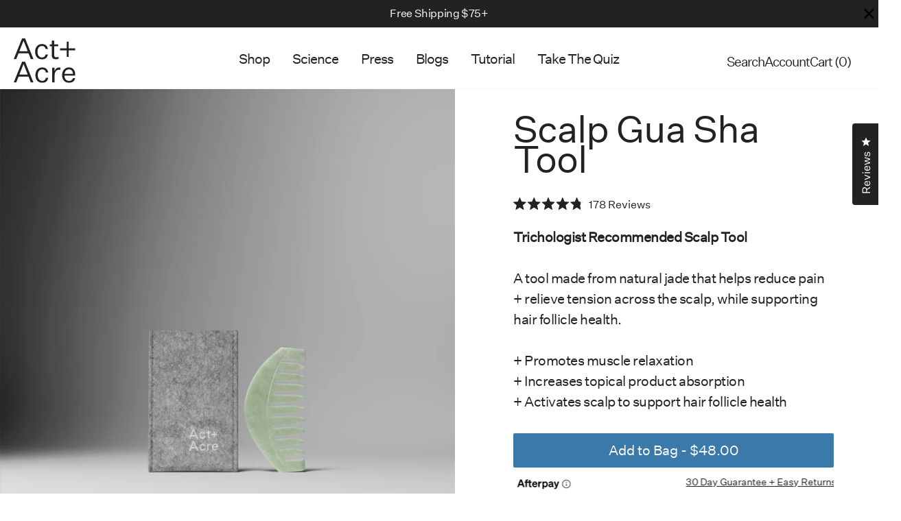

--- FILE ---
content_type: text/html; charset=utf-8
request_url: https://actandacre.com/products/scalp-gua-sha
body_size: 97100
content:
<!doctype html>
<!--[if IE 9]> <html class="ie9 no-js" lang="en"> <![endif]-->
<!--[if (gt IE 9)|!(IE)]><!--> <html class="no-js" lang="en"> <!--<![endif]-->
<head>
<link rel='preconnect dns-prefetch' href='https://api.config-security.com/' crossorigin />
<link rel='preconnect dns-prefetch' href='https://conf.config-security.com/' crossorigin />
<link rel='preconnect dns-prefetch' href='https://whale.camera/' crossorigin />
<script>
/* >> TriplePixel :: start*/
window.TriplePixelData={TripleName:"act-and-acre-us.myshopify.com",ver:"2.12",plat:"SHOPIFY",isHeadless:false},function(W,H,A,L,E,_,B,N){function O(U,T,P,H,R){void 0===R&&(R=!1),H=new XMLHttpRequest,P?(H.open("POST",U,!0),H.setRequestHeader("Content-Type","text/plain")):H.open("GET",U,!0),H.send(JSON.stringify(P||{})),H.onreadystatechange=function(){4===H.readyState&&200===H.status?(R=H.responseText,U.includes(".txt")?eval(R):P||(N[B]=R)):(299<H.status||H.status<200)&&T&&!R&&(R=!0,O(U,T-1,P))}}if(N=window,!N[H+"sn"]){N[H+"sn"]=1,L=function(){return Date.now().toString(36)+"_"+Math.random().toString(36)};try{A.setItem(H,1+(0|A.getItem(H)||0)),(E=JSON.parse(A.getItem(H+"U")||"[]")).push({u:location.href,r:document.referrer,t:Date.now(),id:L()}),A.setItem(H+"U",JSON.stringify(E))}catch(e){}var i,m,p;A.getItem('"!nC`')||(_=A,A=N,A[H]||(E=A[H]=function(t,e,a){return void 0===a&&(a=[]),"State"==t?E.s:(W=L(),(E._q=E._q||[]).push([W,t,e].concat(a)),W)},E.s="Installed",E._q=[],E.ch=W,B="configSecurityConfModel",N[B]=1,O("https://conf.config-security.com/model",5),i=L(),m=A[atob("c2NyZWVu")],_.setItem("di_pmt_wt",i),p={id:i,action:"profile",avatar:_.getItem("auth-security_rand_salt_"),time:m[atob("d2lkdGg=")]+":"+m[atob("aGVpZ2h0")],host:A.TriplePixelData.TripleName,plat:A.TriplePixelData.plat,url:window.location.href,ref:document.referrer,ver:A.TriplePixelData.ver},O("https://api.config-security.com/event",5,p),O("https://whale.camera/live/dot.txt",5)))}}("","TriplePixel",localStorage);
/* << TriplePixel :: end*/
</script>

    
    
    
    
    
      
      
    
  
    

  <!-- Google tag (gtag.js) -->
<!-- Google tag (gtag.js) -->
<script async src="https://www.googletagmanager.com/gtag/js?id=AW-11002388770"></script>
<script async src="https://www.googletagmanager.com/gtag/js?id=AW-793283818"></script>
  
<script>
  window.dataLayer = window.dataLayer || [];
  function gtag(){dataLayer.push(arguments);}
  gtag('js', new Date());

gtag('config', 'AW-793283818');
  gtag('config', 'AW-11002388770');
</script>

  <!-- Google Tag Manager -->
    <script>(function(w,d,s,l,i){w[l]=w[l]||[];w[l].push({'gtm.start':
    new Date().getTime(),event:'gtm.js'});var f=d.getElementsByTagName(s)[0],
    j=d.createElement(s),dl=l!='dataLayer'?'&l='+l:'';j.async=true;j.src=
    'https://www.googletagmanager.com/gtm.js?id='+i+dl;f.parentNode.insertBefore(j,f);
    })(window,document,'script','dataLayer','GTM-PJD8Z9F');</script>
  <!-- End Google Tag Manager -->
  
  <meta name="msvalidate.01" content="734EA8844088AC7578C926A50726C938" />

  <!-- Intelligems -->
  <script>
    window.Shopify = window.Shopify || {theme: {id: 138271522915, role: 'main' } };
    window._template = {
        directory: "",
        name: "product",
        suffix: ""
    };
  </script>
  <script type="module" blocking="render" fetchpriority="high" src="https://cdn.intelligems.io/esm/346b63facf0f/bundle.js" async></script>
<!-- End Intelligems -->

    <!-- Devotion -->
<script src="https://d1mjpbz75k0d9n.cloudfront.net/storefront_scripts/brand_21_tracking.js" defer></script>  
<!-- End Devotion -->
  
  <!-- OneTrust Cookies Consent Notice start for actandacre.com -->

<script src="https://cdn.cookielaw.org/scripttemplates/otSDKStub.js"  type="text/javascript" charset="UTF-8" data-domain-script="0689695f-0690-4288-b5b8-a032b15d3d8a" ></script>
<script type="text/javascript">
function OptanonWrapper() { }
</script>
<!-- OneTrust Cookies Consent Notice end for actandacre.com -->

    <script type="text/javascript">
    (function(c,l,a,r,i,t,y){
        c[a]=c[a]||function(){(c[a].q=c[a].q||[]).push(arguments)};
        t=l.createElement(r);t.async=1;t.src="https://www.clarity.ms/tag/"+i;
        y=l.getElementsByTagName(r)[0];y.parentNode.insertBefore(t,y);
    })(window, document, "clarity", "script", "hiui9lztkg");
</script>

  <script src="https://ajax.googleapis.com/ajax/libs/jquery/3.2.1/jquery.min.js"></script>
  <script defer="defer">
    window.siteDiscount = "false";
    window.siteDiscountAmount = 25;
  </script>
  <script src="//actandacre.com/cdn/shop/t/320/assets/productEnhancements.js?v=107728946399200242511763330929" defer="defer"></script>
  <script src="//actandacre.com/cdn/shop/t/320/assets/recharge-custom-widget.js?v=176151868201749254171763330929" defer="defer"></script>
  
  <meta charset="utf-8">
  <meta http-equiv="X-UA-Compatible" content="IE=edge,chrome=1">
  <meta name="viewport" content="width=device-width,initial-scale=1, maximum-scale=1, user-scalable=no">
  <meta name="theme-color" content="#557b97">
  <meta name="facebook-domain-verification" content="2ybctaccshuod2dvnnxihi9n675g6z" />
  <meta name="google-site-verification" content="NxbCO6a6xbesZKNdKog1tD_LwGEyVG1HZq_YHFDBeoA" />
  <meta name=“p:domain_verify” content=“bfa28cfea8b957f65e19c90135a03de5”/>
  <style>.async-hide { opacity: 0 !important} </style>

  
  <link rel="canonical" href="https://actandacre.com/products/scalp-gua-sha"> 
  
    <link rel="shortcut icon" href="//actandacre.com/cdn/shop/files/02_FAVICON_32x32.png?v=1613747535" type="image/png">
  
  
  <title>
    Scalp Gua Sha Tool
    
    
    
      &ndash; Act+Acre
    
  </title>

    <meta name="description" content="Stimulate hair growth with our Scalp Gua Sha. Designed to help ingredients penetrate more deeply and efficiently into the scalp, while promoting microcirculation and relaxation.">
  
<!-- /snippets/social-meta-tags.liquid -->




<meta property="og:site_name" content="Act+Acre">
<meta property="og:url" content="https://actandacre.com/products/scalp-gua-sha">
<meta property="og:title" content="Scalp Gua Sha Tool">
<meta property="og:type" content="product">
<meta property="og:description" content="Stimulate hair growth with our Scalp Gua Sha. Designed to help ingredients penetrate more deeply and efficiently into the scalp, while promoting microcirculation and relaxation.">

  <meta property="og:price:amount" content="48.00">
  <meta property="og:price:currency" content="USD">

<meta property="og:image" content="http://actandacre.com/cdn/shop/files/ScalpGuaSha1_1200x1200.jpg?v=1762440373"><meta property="og:image" content="http://actandacre.com/cdn/shop/files/2715639_01_1200x1200.jpg?v=1707764129"><meta property="og:image" content="http://actandacre.com/cdn/shop/files/2715639_02_1200x1200.jpg?v=1707775652">
<meta property="og:image:secure_url" content="https://actandacre.com/cdn/shop/files/ScalpGuaSha1_1200x1200.jpg?v=1762440373"><meta property="og:image:secure_url" content="https://actandacre.com/cdn/shop/files/2715639_01_1200x1200.jpg?v=1707764129"><meta property="og:image:secure_url" content="https://actandacre.com/cdn/shop/files/2715639_02_1200x1200.jpg?v=1707775652">


<meta name="twitter:card" content="summary_large_image">
<meta name="twitter:title" content="Scalp Gua Sha Tool">
<meta name="twitter:description" content="Stimulate hair growth with our Scalp Gua Sha. Designed to help ingredients penetrate more deeply and efficiently into the scalp, while promoting microcirculation and relaxation.">

<link rel="stylesheet" href="//actandacre.com/cdn/shop/t/320/assets/app.css?v=34381272080932553301763504616">  
<link rel="stylesheet" href="//actandacre.com/cdn/shop/t/320/assets/recharge-custom-widget.css?v=85976193303985227531763330929">
  <script>
    var theme = {
      strings: {
        addToCart: "Add to cart",
        soldOut: "Sold out",
        unavailable: "Unavailable",
        showMore: "Show More",
        showLess: "Show Less",
        addressError: "Error looking up that address",
        addressNoResults: "No results for that address",
        addressQueryLimit: "You have exceeded the Google API usage limit. Consider upgrading to a \u003ca href=\"https:\/\/developers.google.com\/maps\/premium\/usage-limits\"\u003ePremium Plan\u003c\/a\u003e.",
        authError: "There was a problem authenticating your Google Maps account."
      },
      moneyFormat: "${{amount}}",
      moneyWithCurrencyFormat: "${{amount}} USD"
    }
  </script>

  <script src="https://www.dwin1.com/19038.js" type="text/javascript" defer="defer"></script>
  
  <script>
    document.documentElement.style.setProperty("--promo-bar-height", "0" + "px");
    document.documentElement.style.setProperty("--header-height", "0" + "px");
    
    function calcHeight() {
      var promoBar = document.querySelector(".promo-bar");
      var headerHeight = document.querySelector(".header");

      if (typeof promoBar !== 'undefined' && promoBar != null) {
        var promoBarTop = promoBar.offsetTop;
        if (promoBarTop === -100) {
          document.documentElement.style.setProperty("--promo-bar-height", "0" + "px");
        }
        else{
          promoBar = promoBar.offsetHeight;
          document.documentElement.style.setProperty("--promo-bar-height", promoBar + "px"); 
        }
      }

      if (typeof headerHeight !== 'undefined' && headerHeight != null) {
        headerHeight = headerHeight.offsetHeight;
        document.documentElement.style.setProperty("--header-height", headerHeight + "px");
      } 
      
    }

    window.addEventListener("load", function(){
      calcHeight();
    });
    
    window.addEventListener("resize", calcHeight);
    
    window.addEventListener("scroll", function() {
      // console.log(window.scrollY);
      if (window.scrollY > 20 && window.scrollY < 500) {
          calcHeight();
      }
    });


    var promoCloseBtn = document.querySelector(".promo-bar__close");

    promoCloseBtn?.addEventListener("click", function() {
      document.documentElement.style.setProperty("--promo-bar-height", "0" + "px");
    });
    window.onbeforeunload = function () {
      window.scrollTo(0, 0);
  }
  </script>


  <script src="https://cdnjs.cloudflare.com/ajax/libs/Swiper/4.2.6/js/swiper.min.js" defer="defer"></script>
  <script type="text/javascript" src="https://cdnjs.cloudflare.com/ajax/libs/shopify-cartjs/1.1.0/rivets-cart.min.js" defer="defer"></script>    
  <script type="text/javascript" defer="defer">
      $(function () {
     rivets.formatters.discount = function(value, divider) {
      var promoAmount = parseFloat("25");
      var discountPercent = promoAmount / 100;
      var originalPrice = parseFloat(value);
      var discountedPrice = originalPrice - (originalPrice * discountPercent);

      return discountedPrice.toFixed(2); // Adjust the precision as needed
  };

        rivets.formatters.eq = function(value, arg){
         return value == arg;
        }
        })
</script>
  

  <!--[if (gt IE 9)|!(IE)]><!--><script src="//actandacre.com/cdn/shop/t/320/assets/vendor.js?v=121857302354663160541763330929" defer="defer"></script><!--<![endif]-->
  <!--[if lte IE 9]><script src="//actandacre.com/cdn/shop/t/320/assets/vendor.js?v=121857302354663160541763330929" ></script><![endif]-->

  <!--[if (gt IE 9)|!(IE)]><!--><script src="//actandacre.com/cdn/shop/t/320/assets/theme.js?v=59523544598012203931763330929" defer="defer"></script><!--<![endif]-->
  <!--[if lte IE 9]><script src="//actandacre.com/cdn/shop/t/320/assets/theme.js?v=59523544598012203931763330929"></script><![endif]-->
                                                              
  <script>window.performance && window.performance.mark && window.performance.mark('shopify.content_for_header.start');</script><meta name="google-site-verification" content="4fJPswHfHQvQrgAlLkFk-5TyatXAM1_YAYy13PxHMhY">
<meta name="google-site-verification" content="90ZIC2em2_xACl2b4VGbo0dlU8WZTq7l_8IVZWjwoMM">
<meta id="shopify-digital-wallet" name="shopify-digital-wallet" content="/5439783001/digital_wallets/dialog">
<meta name="shopify-checkout-api-token" content="6cacef8fd920d7774231867e95e64834">
<meta id="in-context-paypal-metadata" data-shop-id="5439783001" data-venmo-supported="true" data-environment="production" data-locale="en_US" data-paypal-v4="true" data-currency="USD">
<link rel="alternate" type="application/json+oembed" href="https://actandacre.com/products/scalp-gua-sha.oembed">
<script async="async" src="/checkouts/internal/preloads.js?locale=en-US"></script>
<link rel="preconnect" href="https://shop.app" crossorigin="anonymous">
<script async="async" src="https://shop.app/checkouts/internal/preloads.js?locale=en-US&shop_id=5439783001" crossorigin="anonymous"></script>
<script id="apple-pay-shop-capabilities" type="application/json">{"shopId":5439783001,"countryCode":"US","currencyCode":"USD","merchantCapabilities":["supports3DS"],"merchantId":"gid:\/\/shopify\/Shop\/5439783001","merchantName":"Act+Acre","requiredBillingContactFields":["postalAddress","email","phone"],"requiredShippingContactFields":["postalAddress","email","phone"],"shippingType":"shipping","supportedNetworks":["visa","masterCard","amex","discover","elo","jcb"],"total":{"type":"pending","label":"Act+Acre","amount":"1.00"},"shopifyPaymentsEnabled":true,"supportsSubscriptions":true}</script>
<script id="shopify-features" type="application/json">{"accessToken":"6cacef8fd920d7774231867e95e64834","betas":["rich-media-storefront-analytics"],"domain":"actandacre.com","predictiveSearch":true,"shopId":5439783001,"locale":"en"}</script>
<script>var Shopify = Shopify || {};
Shopify.shop = "act-and-acre-us.myshopify.com";
Shopify.locale = "en";
Shopify.currency = {"active":"USD","rate":"1.0"};
Shopify.country = "US";
Shopify.theme = {"name":"December 2025 (HSA\/FSA)","id":138271522915,"schema_name":"Debut","schema_version":"2.5.1","theme_store_id":null,"role":"main"};
Shopify.theme.handle = "null";
Shopify.theme.style = {"id":null,"handle":null};
Shopify.cdnHost = "actandacre.com/cdn";
Shopify.routes = Shopify.routes || {};
Shopify.routes.root = "/";</script>
<script type="module">!function(o){(o.Shopify=o.Shopify||{}).modules=!0}(window);</script>
<script>!function(o){function n(){var o=[];function n(){o.push(Array.prototype.slice.apply(arguments))}return n.q=o,n}var t=o.Shopify=o.Shopify||{};t.loadFeatures=n(),t.autoloadFeatures=n()}(window);</script>
<script>
  window.ShopifyPay = window.ShopifyPay || {};
  window.ShopifyPay.apiHost = "shop.app\/pay";
  window.ShopifyPay.redirectState = null;
</script>
<script id="shop-js-analytics" type="application/json">{"pageType":"product"}</script>
<script defer="defer" async type="module" src="//actandacre.com/cdn/shopifycloud/shop-js/modules/v2/client.init-shop-cart-sync_BT-GjEfc.en.esm.js"></script>
<script defer="defer" async type="module" src="//actandacre.com/cdn/shopifycloud/shop-js/modules/v2/chunk.common_D58fp_Oc.esm.js"></script>
<script defer="defer" async type="module" src="//actandacre.com/cdn/shopifycloud/shop-js/modules/v2/chunk.modal_xMitdFEc.esm.js"></script>
<script type="module">
  await import("//actandacre.com/cdn/shopifycloud/shop-js/modules/v2/client.init-shop-cart-sync_BT-GjEfc.en.esm.js");
await import("//actandacre.com/cdn/shopifycloud/shop-js/modules/v2/chunk.common_D58fp_Oc.esm.js");
await import("//actandacre.com/cdn/shopifycloud/shop-js/modules/v2/chunk.modal_xMitdFEc.esm.js");

  window.Shopify.SignInWithShop?.initShopCartSync?.({"fedCMEnabled":true,"windoidEnabled":true});

</script>
<script>
  window.Shopify = window.Shopify || {};
  if (!window.Shopify.featureAssets) window.Shopify.featureAssets = {};
  window.Shopify.featureAssets['shop-js'] = {"shop-cart-sync":["modules/v2/client.shop-cart-sync_DZOKe7Ll.en.esm.js","modules/v2/chunk.common_D58fp_Oc.esm.js","modules/v2/chunk.modal_xMitdFEc.esm.js"],"init-fed-cm":["modules/v2/client.init-fed-cm_B6oLuCjv.en.esm.js","modules/v2/chunk.common_D58fp_Oc.esm.js","modules/v2/chunk.modal_xMitdFEc.esm.js"],"shop-cash-offers":["modules/v2/client.shop-cash-offers_D2sdYoxE.en.esm.js","modules/v2/chunk.common_D58fp_Oc.esm.js","modules/v2/chunk.modal_xMitdFEc.esm.js"],"shop-login-button":["modules/v2/client.shop-login-button_QeVjl5Y3.en.esm.js","modules/v2/chunk.common_D58fp_Oc.esm.js","modules/v2/chunk.modal_xMitdFEc.esm.js"],"pay-button":["modules/v2/client.pay-button_DXTOsIq6.en.esm.js","modules/v2/chunk.common_D58fp_Oc.esm.js","modules/v2/chunk.modal_xMitdFEc.esm.js"],"shop-button":["modules/v2/client.shop-button_DQZHx9pm.en.esm.js","modules/v2/chunk.common_D58fp_Oc.esm.js","modules/v2/chunk.modal_xMitdFEc.esm.js"],"avatar":["modules/v2/client.avatar_BTnouDA3.en.esm.js"],"init-windoid":["modules/v2/client.init-windoid_CR1B-cfM.en.esm.js","modules/v2/chunk.common_D58fp_Oc.esm.js","modules/v2/chunk.modal_xMitdFEc.esm.js"],"init-shop-for-new-customer-accounts":["modules/v2/client.init-shop-for-new-customer-accounts_C_vY_xzh.en.esm.js","modules/v2/client.shop-login-button_QeVjl5Y3.en.esm.js","modules/v2/chunk.common_D58fp_Oc.esm.js","modules/v2/chunk.modal_xMitdFEc.esm.js"],"init-shop-email-lookup-coordinator":["modules/v2/client.init-shop-email-lookup-coordinator_BI7n9ZSv.en.esm.js","modules/v2/chunk.common_D58fp_Oc.esm.js","modules/v2/chunk.modal_xMitdFEc.esm.js"],"init-shop-cart-sync":["modules/v2/client.init-shop-cart-sync_BT-GjEfc.en.esm.js","modules/v2/chunk.common_D58fp_Oc.esm.js","modules/v2/chunk.modal_xMitdFEc.esm.js"],"shop-toast-manager":["modules/v2/client.shop-toast-manager_DiYdP3xc.en.esm.js","modules/v2/chunk.common_D58fp_Oc.esm.js","modules/v2/chunk.modal_xMitdFEc.esm.js"],"init-customer-accounts":["modules/v2/client.init-customer-accounts_D9ZNqS-Q.en.esm.js","modules/v2/client.shop-login-button_QeVjl5Y3.en.esm.js","modules/v2/chunk.common_D58fp_Oc.esm.js","modules/v2/chunk.modal_xMitdFEc.esm.js"],"init-customer-accounts-sign-up":["modules/v2/client.init-customer-accounts-sign-up_iGw4briv.en.esm.js","modules/v2/client.shop-login-button_QeVjl5Y3.en.esm.js","modules/v2/chunk.common_D58fp_Oc.esm.js","modules/v2/chunk.modal_xMitdFEc.esm.js"],"shop-follow-button":["modules/v2/client.shop-follow-button_CqMgW2wH.en.esm.js","modules/v2/chunk.common_D58fp_Oc.esm.js","modules/v2/chunk.modal_xMitdFEc.esm.js"],"checkout-modal":["modules/v2/client.checkout-modal_xHeaAweL.en.esm.js","modules/v2/chunk.common_D58fp_Oc.esm.js","modules/v2/chunk.modal_xMitdFEc.esm.js"],"shop-login":["modules/v2/client.shop-login_D91U-Q7h.en.esm.js","modules/v2/chunk.common_D58fp_Oc.esm.js","modules/v2/chunk.modal_xMitdFEc.esm.js"],"lead-capture":["modules/v2/client.lead-capture_BJmE1dJe.en.esm.js","modules/v2/chunk.common_D58fp_Oc.esm.js","modules/v2/chunk.modal_xMitdFEc.esm.js"],"payment-terms":["modules/v2/client.payment-terms_Ci9AEqFq.en.esm.js","modules/v2/chunk.common_D58fp_Oc.esm.js","modules/v2/chunk.modal_xMitdFEc.esm.js"]};
</script>
<script>(function() {
  var isLoaded = false;
  function asyncLoad() {
    if (isLoaded) return;
    isLoaded = true;
    var urls = ["https:\/\/contactform.hulkapps.com\/skeletopapp.js?shop=act-and-acre-us.myshopify.com","https:\/\/static.rechargecdn.com\/assets\/js\/widget.min.js?shop=act-and-acre-us.myshopify.com","https:\/\/d18eg7dreypte5.cloudfront.net\/browse-abandonment\/v2\/browse_abandonment.js?shop=act-and-acre-us.myshopify.com","https:\/\/config.gorgias.chat\/bundle-loader\/01GYCC9GX8BJF17722WEYTHZJP?source=shopify1click\u0026shop=act-and-acre-us.myshopify.com","https:\/\/shopify-widget.route.com\/shopify.widget.js?shop=act-and-acre-us.myshopify.com","https:\/\/cdn.nfcube.com\/instafeed-02c6541c8f277d31d14ff582473be77a.js?shop=act-and-acre-us.myshopify.com","https:\/\/cdn.attn.tv\/actandacre\/dtag.js?shop=act-and-acre-us.myshopify.com","https:\/\/static.getangler.ai\/dist\/shp_script_tag\/_latest.min.js?shop=act-and-acre-us.myshopify.com","https:\/\/form-assets.mailchimp.com\/snippet\/account\/224785946?shop=act-and-acre-us.myshopify.com","https:\/\/chimpstatic.com\/mcjs-connected\/js\/users\/2828d65ebed6ee67add177a75\/32f3d763e24fd745a60eaca7e.js?shop=act-and-acre-us.myshopify.com","https:\/\/scripts.devotion.club\/storefront_scripts\/brand_25_tracking_loader.js?shop=act-and-acre-us.myshopify.com","https:\/\/app.octaneai.com\/g72biir4tycoat4i\/shopify.js?x=TeMLHeYQcHnNDajW\u0026shop=act-and-acre-us.myshopify.com","https:\/\/cdn.9gtb.com\/loader.js?g_cvt_id=9c134eb3-bd11-4ca9-8698-34befa7c5485\u0026shop=act-and-acre-us.myshopify.com"];
    for (var i = 0; i < urls.length; i++) {
      var s = document.createElement('script');
      s.type = 'text/javascript';
      s.async = true;
      s.src = urls[i];
      var x = document.getElementsByTagName('script')[0];
      x.parentNode.insertBefore(s, x);
    }
  };
  if(window.attachEvent) {
    window.attachEvent('onload', asyncLoad);
  } else {
    window.addEventListener('load', asyncLoad, false);
  }
})();</script>
<script id="__st">var __st={"a":5439783001,"offset":-18000,"reqid":"965d7d1a-fd2f-4dcd-b161-73d6fe5858bf-1769221820","pageurl":"actandacre.com\/products\/scalp-gua-sha","u":"49df14e7e9df","p":"product","rtyp":"product","rid":4727698260067};</script>
<script>window.ShopifyPaypalV4VisibilityTracking = true;</script>
<script id="form-persister">!function(){'use strict';const t='contact',e='new_comment',n=[[t,t],['blogs',e],['comments',e],[t,'customer']],o='password',r='form_key',c=['recaptcha-v3-token','g-recaptcha-response','h-captcha-response',o],s=()=>{try{return window.sessionStorage}catch{return}},i='__shopify_v',u=t=>t.elements[r],a=function(){const t=[...n].map((([t,e])=>`form[action*='/${t}']:not([data-nocaptcha='true']) input[name='form_type'][value='${e}']`)).join(',');var e;return e=t,()=>e?[...document.querySelectorAll(e)].map((t=>t.form)):[]}();function m(t){const e=u(t);a().includes(t)&&(!e||!e.value)&&function(t){try{if(!s())return;!function(t){const e=s();if(!e)return;const n=u(t);if(!n)return;const o=n.value;o&&e.removeItem(o)}(t);const e=Array.from(Array(32),(()=>Math.random().toString(36)[2])).join('');!function(t,e){u(t)||t.append(Object.assign(document.createElement('input'),{type:'hidden',name:r})),t.elements[r].value=e}(t,e),function(t,e){const n=s();if(!n)return;const r=[...t.querySelectorAll(`input[type='${o}']`)].map((({name:t})=>t)),u=[...c,...r],a={};for(const[o,c]of new FormData(t).entries())u.includes(o)||(a[o]=c);n.setItem(e,JSON.stringify({[i]:1,action:t.action,data:a}))}(t,e)}catch(e){console.error('failed to persist form',e)}}(t)}const f=t=>{if('true'===t.dataset.persistBound)return;const e=function(t,e){const n=function(t){return'function'==typeof t.submit?t.submit:HTMLFormElement.prototype.submit}(t).bind(t);return function(){let t;return()=>{t||(t=!0,(()=>{try{e(),n()}catch(t){(t=>{console.error('form submit failed',t)})(t)}})(),setTimeout((()=>t=!1),250))}}()}(t,(()=>{m(t)}));!function(t,e){if('function'==typeof t.submit&&'function'==typeof e)try{t.submit=e}catch{}}(t,e),t.addEventListener('submit',(t=>{t.preventDefault(),e()})),t.dataset.persistBound='true'};!function(){function t(t){const e=(t=>{const e=t.target;return e instanceof HTMLFormElement?e:e&&e.form})(t);e&&m(e)}document.addEventListener('submit',t),document.addEventListener('DOMContentLoaded',(()=>{const e=a();for(const t of e)f(t);var n;n=document.body,new window.MutationObserver((t=>{for(const e of t)if('childList'===e.type&&e.addedNodes.length)for(const t of e.addedNodes)1===t.nodeType&&'FORM'===t.tagName&&a().includes(t)&&f(t)})).observe(n,{childList:!0,subtree:!0,attributes:!1}),document.removeEventListener('submit',t)}))}()}();</script>
<script integrity="sha256-4kQ18oKyAcykRKYeNunJcIwy7WH5gtpwJnB7kiuLZ1E=" data-source-attribution="shopify.loadfeatures" defer="defer" src="//actandacre.com/cdn/shopifycloud/storefront/assets/storefront/load_feature-a0a9edcb.js" crossorigin="anonymous"></script>
<script crossorigin="anonymous" defer="defer" src="//actandacre.com/cdn/shopifycloud/storefront/assets/shopify_pay/storefront-65b4c6d7.js?v=20250812"></script>
<script data-source-attribution="shopify.dynamic_checkout.dynamic.init">var Shopify=Shopify||{};Shopify.PaymentButton=Shopify.PaymentButton||{isStorefrontPortableWallets:!0,init:function(){window.Shopify.PaymentButton.init=function(){};var t=document.createElement("script");t.src="https://actandacre.com/cdn/shopifycloud/portable-wallets/latest/portable-wallets.en.js",t.type="module",document.head.appendChild(t)}};
</script>
<script data-source-attribution="shopify.dynamic_checkout.buyer_consent">
  function portableWalletsHideBuyerConsent(e){var t=document.getElementById("shopify-buyer-consent"),n=document.getElementById("shopify-subscription-policy-button");t&&n&&(t.classList.add("hidden"),t.setAttribute("aria-hidden","true"),n.removeEventListener("click",e))}function portableWalletsShowBuyerConsent(e){var t=document.getElementById("shopify-buyer-consent"),n=document.getElementById("shopify-subscription-policy-button");t&&n&&(t.classList.remove("hidden"),t.removeAttribute("aria-hidden"),n.addEventListener("click",e))}window.Shopify?.PaymentButton&&(window.Shopify.PaymentButton.hideBuyerConsent=portableWalletsHideBuyerConsent,window.Shopify.PaymentButton.showBuyerConsent=portableWalletsShowBuyerConsent);
</script>
<script data-source-attribution="shopify.dynamic_checkout.cart.bootstrap">document.addEventListener("DOMContentLoaded",(function(){function t(){return document.querySelector("shopify-accelerated-checkout-cart, shopify-accelerated-checkout")}if(t())Shopify.PaymentButton.init();else{new MutationObserver((function(e,n){t()&&(Shopify.PaymentButton.init(),n.disconnect())})).observe(document.body,{childList:!0,subtree:!0})}}));
</script>
<link id="shopify-accelerated-checkout-styles" rel="stylesheet" media="screen" href="https://actandacre.com/cdn/shopifycloud/portable-wallets/latest/accelerated-checkout-backwards-compat.css" crossorigin="anonymous">
<style id="shopify-accelerated-checkout-cart">
        #shopify-buyer-consent {
  margin-top: 1em;
  display: inline-block;
  width: 100%;
}

#shopify-buyer-consent.hidden {
  display: none;
}

#shopify-subscription-policy-button {
  background: none;
  border: none;
  padding: 0;
  text-decoration: underline;
  font-size: inherit;
  cursor: pointer;
}

#shopify-subscription-policy-button::before {
  box-shadow: none;
}

      </style>

<script>window.performance && window.performance.mark && window.performance.mark('shopify.content_for_header.end');</script>                                        
<script type="text/javascript">var SHRSL_MERCHANT_ID='87743';(function(a,b,c,d,e,f,g,h,i){a[b]={};a[b].q=[];a[b].t=new Date();a[c]=a[c]||function(){a[b].q.push(arguments)};g=d.createElement(e);i=d.getElementsByTagName(e)[0];g.async=1;g.src=f;i.parentNode.insertBefore(g,i);})(window,'SHRSL_ANALYTICS_RUNTIME','SHRSL_ANALYTICS_DISPATCH',document,'script','//stats.shareasale-analytics.com/a.js?v=1');</script>

<!-- gsap libray -->
<script type="text/javascript" src="https://cdnjs.cloudflare.com/ajax/libs/gsap/3.8.0/gsap.min.js"></script>
<!-- end gsap libray -->

<!-- Start of actandacre Zendesk Widget script -->
<script id="ze-snippet" src="https://static.zdassets.com/ekr/snippet.js?key=a3462332-04df-4b5a-b757-f8a505211990"> </script>
<!-- End of actandacre Zendesk Widget script -->
                              
<script src="https://www.dwin1.com/19038.js" type="text/javascript" defer="defer"></script>

<!-- Hotjar Tracking Code for https://actandacre.com -->
<script>
    (function(h,o,t,j,a,r){
        h.hj=h.hj||function(){(h.hj.q=h.hj.q||[]).push(arguments)};
        h._hjSettings={hjid:1151862,hjsv:6};
        a=o.getElementsByTagName('head')[0];
        r=o.createElement('script');r.async=1;
        r.src=t+h._hjSettings.hjid+j+h._hjSettings.hjsv;
        a.appendChild(r);
    })(window,document,'https://static.hotjar.com/c/hotjar-','.js?sv=');
</script>

<!-- Microsoft advertise tracking start -->
<script>
  (function(w,d,t,r,u)
  {
    var f,n,i;
    w[u]=w[u]||[],f=function()
    {
      var o={ti:"134595767"};
      o.q=w[u],w[u]=new UET(o),w[u].push("pageLoad")
    },
    n=d.createElement(t),n.src=r,n.async=1,n.onload=n.onreadystatechange=function()
    {
      var s=this.readyState;
      s&&s!=="loaded"&&s!=="complete"||(f(),n.onload=n.onreadystatechange=null)
    },
    i=d.getElementsByTagName(t)[0],i.parentNode.insertBefore(n,i)
  })
  (window,document,"script","//bat.bing.com/bat.js","uetq");
</script>  
  
<!-- Microsoft advertise tracking end -->  

<script>
    /*!
     * Queue jQuery function calls until jQuery is fully loaded.
     */
    (function($ready, $sym, win) {
    
    /** @type {*|Window} */
    win = win || window;
    
    /**
     * @type {String} $ready;    default: "$onLoaded"
     */
    $ready = $ready || "$onLoaded";
    
    /**
     * @type {String} $sym;      default: "$"
     */
    $sym = $sym || "$";
    var
      /**
       * @type {Document|Window} element;  Store the used element (Window | Document)
       * @private
       */
      element,
    
      /**
       * @type {Object} queueFn;  Functions for the queue
       * @private
       */
      queueFn,
    
      /**
       * @type {Array} queue;  The queue to store jQuery calls
       * @private
       */
      queue = [],
    
      /**
       * @type {Document} doc;  jQuery needs a Document
       * @private
       */
      doc  = win.document,
    
      /**
       * @type {String} jQuery;  The name of the library
       * @private
       */
      jQuery = "jQuery",
    
      /**
       * @type {String} bind;  Name for function "bind"
       * @private
       */
      bind = "bind",
    
      /**
       * @type {String} ready;  Name for function "ready"
       * @private
       */
      ready = "ready",
    
      /**
       * boolean = is( string(value) [, RegExp(pattern) ] );
       *
       * Checking typeof's
       *
       * @private
       * @param   {String}  value
       * @param   {RegExp}  [typof]
       * @return {boolean}
       */
      is = function(value, typof) {
        return !typof ? value !=="undefined" : typof.test(value);
      };
    
    // only do it, when Window.jQuery is typeof "undefined"
    if ( !is(typeof win[ jQuery ] )) {
    
      /** @type  */
      queueFn = {
    
        /**
         * queueFn.p( function(handler), string(event), Window|Document);
         *
         * Push $.on(), $.bind(), $(document ...), $(window).load() to the queue
         *
         * @param   {Function}  handler
         * @param   {String}    event
         * @param   {Window|Document} element
         */
        q: function(handler, event, element) {
          queue.push((!event || event === ready)
            ? handler
            : { e: element === win ? win : doc, b: event, h: handler }
          );
        },
    
        /**
         * queueFn.on( string(event), function(handler) );
         *
         * @param {String}    event
         * @param {Function}  handler
         */
        on: function(event, handler) {
          queueFn.q(handler, event, element);
        },
    
        /**
         * queueFn.load( function(handler) );
         *
         * @param {Function} handler
         */
        load: function(handler) {
          queueFn.q(handler, "load", win);
        },
    
        /**
         * queueFn.ready( function(handler) );
         *
         * @param {Function} handler
         */
        ready: function(handler) {
          queueFn.q(handler, ready, doc)
        }
      };
    
      /** @type {queueFn.on} queueFn.bind;  Alias of queueFn.on for older jQuery versions */
      queueFn[bind] = queueFn.on;
    
      /**
       * Temporary Window.$ / Window.jQuery
       *
       * @type {Function}
       */
      win[ $sym ] = win[ jQuery ] = function(handler) {
        if ( is(typeof handler, /^f/) ) {
          return queueFn[ ready ](handler);
        }
        element = handler === win ? win : doc;
        return queueFn;
      };
    }
    
    /**
     * Callback function, when jQuery is fully loaded.
     * Note: You have to call this function manually!
     *
     * @return {Window.$}
     */
    win[ $ready ] = function() {
      var entry, lib;
      if ( is(typeof win[ jQuery ].fn) ) {
        // Get a copy of Window.$ / Window.jQuery
        lib = win[ $sym ] = win[ jQuery ];
        bind = is(typeof lib.on) ? "on" : bind;
        while( queue.length > 0) {
          entry = queue.shift();
          if ( is(typeof entry, /^f/) ) {
            lib(entry( lib ) )
          }
          else {
            (function(entry) {
              if (entry.e && entry.b && entry.h) {
                lib(entry.e)[ bind ](entry.b, function() {
                  entry.h( lib );
                })
              }
            })(entry);
          }
        }
        // Return Window.$ / Window.jQuery
        win[ $sym ] = win[ jQuery ] = lib;
      }
      return win[ $sym ];
    };
    
    })( /*! "$onLoaded" */ );


    !function(l, o, a, d, j, q) {
        j = o.createElement(a);
        j.src = d;
        j.async = true;
        // trigger on load
        j.onload = j.onerror = function() {
            j.onload = j.onerror = null;
    
            // the default name of the unqueue function is "$onLoaded"
            // check if the function window.$onLoaded is available
            if (/^f/.test(typeof l[ "$onLoaded" ])) {
            // call window.$onLoaded
            l[ "$onLoaded" ]();
            }
        };
        q = o.getElementsByTagName(a)[0];
        q.parentNode.insertBefore(j, q);
    }(window, document, "script", "https://ajax.googleapis.com/ajax/libs/jquery/3.2.1/jquery.min.js");

    </script>
    <script src="https://cdn.plyr.io/3.7.2/plyr.polyfilled.js"></script>
    
    <script>document.documentElement.className = document.documentElement.className.replace('no-js', 'js');
      if (Shopify.designMode) {
        document.documentElement.classList.add('shopify-design-mode');
      }
    </script>

<!-- Snowplow tracking script starts -->  
    <script>
        (async function() {
        
            function getCookie(name) {
                let re = new RegExp(name + "=([^;]+)");
                let value = re.exec(document.cookie);
                return (value != null) ? unescape(value[1]) : null;
            }
        
            function getSnowplowDuid(cookieName) {
            var cookieName = cookieName || '_sp_';
            var matcher = new RegExp(cookieName + 'id\\.[a-f0-9]+=([^;]+);?');
            var match = document.cookie.match(matcher);
            var split = match[1].split('.');
            if (match && match[1]) {
                return { 
                'domain_userid': split[0], 
                'domain_sessionidx': split[2], 
                'domain_sessionid': split[5]
                }
            } else {
                return false;
            }
            }
        
            async function initSnowplow(fingerprintJS) {
                (function(p, l, o, w, i, n, g) {
                    if (!p[i]) {
                        p.GlobalSnowplowNamespace = p.GlobalSnowplowNamespace || [];
                        p.GlobalSnowplowNamespace.push(i);
                        p[i] = function() {
                            (p[i].q = p[i].q || []).push(arguments);
                        };
                        p[i].q = p[i].q || [];
                        n = l.createElement(o);
                        g = l.getElementsByTagName(o)[0];
                        n.async = 1;
                        n.src = w;
                        g.parentNode.insertBefore(n, g);
                    }
                })(
                    window,
                    document,
                    "script",
                    "https://cdn.shopify.com/s/files/1/0054/3978/3001/files/iexslwep.js?v=1674153834",
                    "snowplow"
                );
        
                window.snowplow("newTracker", "sp", "sp.actandacre.com", {
                    appId: "actandacre",
                    discoverRootDomain: true,
                    cookieSameSite: "Lax",
                    contexts: {
                        webPage: true,
                        performanceTiming: true,
                    }
                });
        
                window.snowplow('setUserIdFromLocation', 'userId');
        
                window.snowplow('addPlugin:sp', fingerprintJS, 'FingerprintContext');
        
            }
        
            async function setAttributeAndTrackPageView(visitor) {
        
                window.snowplow(async function() {
                    let sp = this.sp;
                    let domainUserId = sp.getDomainUserId();
        
                    const result = await fetch("/cart/update.json", {
                        method: "POST",
                        headers: {
                            "Content-Type": "application/json",
                            "Accept": "application/json"
                        },
                        body: JSON.stringify({
                            "attributes": {
                                "domain_userid": domainUserId,
                                "network_userid": getCookie('sp') || null,
                                "domain_sessionid": getSnowplowDuid()["domain_sessionid"] || null,
                                "fpjs.visitorId": visitor.visitorId,
                                "fpjs.confidence.score": visitor.confidence.score
                            }
                        })
                    });
        
                    const response = await result.json();
                    const cartId = response.token;
        
                    let context = [{
                        schema: "iglu:com.shopify/cart/jsonschema/1-0-0",
                        data: {
                            id: cartId,
                            token: cartId
                        },
                    }, ];
        
                    window.snowplow("trackPageView", {
                        context
                    });
        
                })
            }
        
            try {
        
                const fp = await import('https://cdn.shopify.com/s/files/1/0054/3978/3001/files/fpasdklweio.js?v=1674155607');
                const fpJs = await fp.load();
                const result = await fpJs.get();
        
                const fingerprintJS = {
                    FingerprintContext: function() {
                        return {
                            contexts: () => {
                                return [{
                                    schema: 'iglu:com.fingerprintjs/fingerprint/jsonschema/1-0-0',
                                    data: {
                                        visitorId: result.visitorId,
                                        confidence: {
                                            score: result.confidence.score
                                        }
                                    }
                                }, ];
                            },
                        };
                    }
                };
        
                await initSnowplow(fingerprintJS);
                await setAttributeAndTrackPageView(result);
            } catch (error) {
                console.error("Couldn't fire Snowplow!")
            }
        })();
      </script>
<!-- Snowplow tracking script ends -->  

<!-- BlokID Alpha -->
<script async src="https://pixel.blokid.com/static/js/pixel.js"></script>
<script>window.blokidTracker = window.blokidTracker ||
{};window.blokidTracker['siteIdentifier'] = '1f01c8e7-a998-6edb-9c79-73ea009bf81e';
</script>
<!-- End BlokID Alpha -->

<!-- BEGIN app block: shopify://apps/klaviyo-email-marketing-sms/blocks/klaviyo-onsite-embed/2632fe16-c075-4321-a88b-50b567f42507 -->












  <script async src="https://static.klaviyo.com/onsite/js/QF89xM/klaviyo.js?company_id=QF89xM"></script>
  <script>!function(){if(!window.klaviyo){window._klOnsite=window._klOnsite||[];try{window.klaviyo=new Proxy({},{get:function(n,i){return"push"===i?function(){var n;(n=window._klOnsite).push.apply(n,arguments)}:function(){for(var n=arguments.length,o=new Array(n),w=0;w<n;w++)o[w]=arguments[w];var t="function"==typeof o[o.length-1]?o.pop():void 0,e=new Promise((function(n){window._klOnsite.push([i].concat(o,[function(i){t&&t(i),n(i)}]))}));return e}}})}catch(n){window.klaviyo=window.klaviyo||[],window.klaviyo.push=function(){var n;(n=window._klOnsite).push.apply(n,arguments)}}}}();</script>

  
    <script id="viewed_product">
      if (item == null) {
        var _learnq = _learnq || [];

        var MetafieldReviews = null
        var MetafieldYotpoRating = null
        var MetafieldYotpoCount = null
        var MetafieldLooxRating = null
        var MetafieldLooxCount = null
        var okendoProduct = null
        var okendoProductReviewCount = null
        var okendoProductReviewAverageValue = null
        try {
          // The following fields are used for Customer Hub recently viewed in order to add reviews.
          // This information is not part of __kla_viewed. Instead, it is part of __kla_viewed_reviewed_items
          MetafieldReviews = {"rating":{"scale_min":"1.0","scale_max":"5.0","value":"4.8"},"rating_count":178};
          MetafieldYotpoRating = "4.9"
          MetafieldYotpoCount = "543"
          MetafieldLooxRating = null
          MetafieldLooxCount = null

          okendoProduct = {"reviewCount":178,"reviewAverageValue":"4.8"}
          // If the okendo metafield is not legacy, it will error, which then requires the new json formatted data
          if (okendoProduct && 'error' in okendoProduct) {
            okendoProduct = null
          }
          okendoProductReviewCount = okendoProduct ? okendoProduct.reviewCount : null
          okendoProductReviewAverageValue = okendoProduct ? okendoProduct.reviewAverageValue : null
        } catch (error) {
          console.error('Error in Klaviyo onsite reviews tracking:', error);
        }

        var item = {
          Name: "Scalp Gua Sha Tool",
          ProductID: 4727698260067,
          Categories: ["All Products","Eligible for One-Time Promotion","Exclude Consumer Study","Exclude Ingredients","exclude user proven results","GWP","In Stock Products","Shop All - Tools + Accessories"],
          ImageURL: "https://actandacre.com/cdn/shop/files/ScalpGuaSha1_grande.jpg?v=1762440373",
          URL: "https://actandacre.com/products/scalp-gua-sha",
          Brand: "CN",
          Price: "$48.00",
          Value: "48.00",
          CompareAtPrice: "$0.00"
        };
        _learnq.push(['track', 'Viewed Product', item]);
        _learnq.push(['trackViewedItem', {
          Title: item.Name,
          ItemId: item.ProductID,
          Categories: item.Categories,
          ImageUrl: item.ImageURL,
          Url: item.URL,
          Metadata: {
            Brand: item.Brand,
            Price: item.Price,
            Value: item.Value,
            CompareAtPrice: item.CompareAtPrice
          },
          metafields:{
            reviews: MetafieldReviews,
            yotpo:{
              rating: MetafieldYotpoRating,
              count: MetafieldYotpoCount,
            },
            loox:{
              rating: MetafieldLooxRating,
              count: MetafieldLooxCount,
            },
            okendo: {
              rating: okendoProductReviewAverageValue,
              count: okendoProductReviewCount,
            }
          }
        }]);
      }
    </script>
  




  <script>
    window.klaviyoReviewsProductDesignMode = false
  </script>







<!-- END app block --><!-- BEGIN app block: shopify://apps/helium-customer-fields/blocks/app-embed/bab58598-3e6a-4377-aaaa-97189b15f131 -->







































<script>
  if ('CF' in window) {
    window.CF.appEmbedEnabled = true;
  } else {
    window.CF = {
      appEmbedEnabled: true,
    };
  }

  window.CF.editAccountFormId = "bbtppL";
  window.CF.registrationFormId = "bbtppL";
</script>

<!-- BEGIN app snippet: patch-registration-links -->







































<script>
  function patchRegistrationLinks() {
    const PATCHABLE_LINKS_SELECTOR = 'a[href*="/account/register"]';

    const search = new URLSearchParams(window.location.search);
    const checkoutUrl = search.get('checkout_url');
    const returnUrl = search.get('return_url');

    const redirectUrl = checkoutUrl || returnUrl;
    if (!redirectUrl) return;

    const registrationLinks = Array.from(document.querySelectorAll(PATCHABLE_LINKS_SELECTOR));
    registrationLinks.forEach(link => {
      const url = new URL(link.href);

      url.searchParams.set('return_url', redirectUrl);

      link.href = url.href;
    });
  }

  if (['complete', 'interactive', 'loaded'].includes(document.readyState)) {
    patchRegistrationLinks();
  } else {
    document.addEventListener('DOMContentLoaded', () => patchRegistrationLinks());
  }
</script><!-- END app snippet -->
<!-- BEGIN app snippet: patch-login-grecaptcha-conflict -->







































<script>
  // Fixes a problem where both grecaptcha and hcaptcha response fields are included in the /account/login form submission
  // resulting in a 404 on the /challenge page.
  // This is caused by our triggerShopifyRecaptchaLoad function in initialize-forms.liquid.ejs
  // The fix itself just removes the unnecessary g-recaptcha-response input

  function patchLoginGrecaptchaConflict() {
    Array.from(document.querySelectorAll('form')).forEach(form => {
      form.addEventListener('submit', e => {
        const grecaptchaResponse = form.querySelector('[name="g-recaptcha-response"]');
        const hcaptchaResponse = form.querySelector('[name="h-captcha-response"]');

        if (grecaptchaResponse && hcaptchaResponse) {
          // Can't use both. Only keep hcaptcha response field.
          grecaptchaResponse.parentElement.removeChild(grecaptchaResponse);
        }
      })
    })
  }

  if (['complete', 'interactive', 'loaded'].includes(document.readyState)) {
    patchLoginGrecaptchaConflict();
  } else {
    document.addEventListener('DOMContentLoaded', () => patchLoginGrecaptchaConflict());
  }
</script><!-- END app snippet -->
<!-- BEGIN app snippet: embed-data -->





















































<script>
  window.CF.version = "5.2.1";
  window.CF.environment = 
  {
  
  "domain": "act-and-acre-us.myshopify.com",
  "baseApiUrl": "https:\/\/app.customerfields.com",
  "captchaSiteKey": "6LerlJUgAAAAABBZg4U4Bjf0VTlXqB5RC7Xc40j8",
  "captchaEnabled": false,
  "proxyPath": "\/tools\/customr",
  "countries": [{"name":"Afghanistan","code":"AF"},{"name":"Åland Islands","code":"AX"},{"name":"Albania","code":"AL"},{"name":"Algeria","code":"DZ"},{"name":"Andorra","code":"AD"},{"name":"Angola","code":"AO"},{"name":"Anguilla","code":"AI"},{"name":"Antigua \u0026 Barbuda","code":"AG"},{"name":"Argentina","code":"AR","provinces":[{"name":"Buenos Aires Province","code":"B"},{"name":"Catamarca","code":"K"},{"name":"Chaco","code":"H"},{"name":"Chubut","code":"U"},{"name":"Buenos Aires (Autonomous City)","code":"C"},{"name":"Córdoba","code":"X"},{"name":"Corrientes","code":"W"},{"name":"Entre Ríos","code":"E"},{"name":"Formosa","code":"P"},{"name":"Jujuy","code":"Y"},{"name":"La Pampa","code":"L"},{"name":"La Rioja","code":"F"},{"name":"Mendoza","code":"M"},{"name":"Misiones","code":"N"},{"name":"Neuquén","code":"Q"},{"name":"Río Negro","code":"R"},{"name":"Salta","code":"A"},{"name":"San Juan","code":"J"},{"name":"San Luis","code":"D"},{"name":"Santa Cruz","code":"Z"},{"name":"Santa Fe","code":"S"},{"name":"Santiago del Estero","code":"G"},{"name":"Tierra del Fuego","code":"V"},{"name":"Tucumán","code":"T"}]},{"name":"Armenia","code":"AM"},{"name":"Aruba","code":"AW"},{"name":"Ascension Island","code":"AC"},{"name":"Australia","code":"AU","provinces":[{"name":"Australian Capital Territory","code":"ACT"},{"name":"New South Wales","code":"NSW"},{"name":"Northern Territory","code":"NT"},{"name":"Queensland","code":"QLD"},{"name":"South Australia","code":"SA"},{"name":"Tasmania","code":"TAS"},{"name":"Victoria","code":"VIC"},{"name":"Western Australia","code":"WA"}]},{"name":"Austria","code":"AT"},{"name":"Azerbaijan","code":"AZ"},{"name":"Bahamas","code":"BS"},{"name":"Bahrain","code":"BH"},{"name":"Bangladesh","code":"BD"},{"name":"Barbados","code":"BB"},{"name":"Belarus","code":"BY"},{"name":"Belgium","code":"BE"},{"name":"Belize","code":"BZ"},{"name":"Benin","code":"BJ"},{"name":"Bermuda","code":"BM"},{"name":"Bhutan","code":"BT"},{"name":"Bolivia","code":"BO"},{"name":"Bosnia \u0026 Herzegovina","code":"BA"},{"name":"Botswana","code":"BW"},{"name":"Brazil","code":"BR","provinces":[{"name":"Acre","code":"AC"},{"name":"Alagoas","code":"AL"},{"name":"Amapá","code":"AP"},{"name":"Amazonas","code":"AM"},{"name":"Bahia","code":"BA"},{"name":"Ceará","code":"CE"},{"name":"Federal District","code":"DF"},{"name":"Espírito Santo","code":"ES"},{"name":"Goiás","code":"GO"},{"name":"Maranhão","code":"MA"},{"name":"Mato Grosso","code":"MT"},{"name":"Mato Grosso do Sul","code":"MS"},{"name":"Minas Gerais","code":"MG"},{"name":"Pará","code":"PA"},{"name":"Paraíba","code":"PB"},{"name":"Paraná","code":"PR"},{"name":"Pernambuco","code":"PE"},{"name":"Piauí","code":"PI"},{"name":"Rio Grande do Norte","code":"RN"},{"name":"Rio Grande do Sul","code":"RS"},{"name":"Rio de Janeiro","code":"RJ"},{"name":"Rondônia","code":"RO"},{"name":"Roraima","code":"RR"},{"name":"Santa Catarina","code":"SC"},{"name":"São Paulo","code":"SP"},{"name":"Sergipe","code":"SE"},{"name":"Tocantins","code":"TO"}]},{"name":"British Indian Ocean Territory","code":"IO"},{"name":"British Virgin Islands","code":"VG"},{"name":"Brunei","code":"BN"},{"name":"Bulgaria","code":"BG"},{"name":"Burkina Faso","code":"BF"},{"name":"Burundi","code":"BI"},{"name":"Cambodia","code":"KH"},{"name":"Cameroon","code":"CM"},{"name":"Canada","code":"CA","provinces":[{"name":"Alberta","code":"AB"},{"name":"British Columbia","code":"BC"},{"name":"Manitoba","code":"MB"},{"name":"New Brunswick","code":"NB"},{"name":"Newfoundland and Labrador","code":"NL"},{"name":"Northwest Territories","code":"NT"},{"name":"Nova Scotia","code":"NS"},{"name":"Nunavut","code":"NU"},{"name":"Ontario","code":"ON"},{"name":"Prince Edward Island","code":"PE"},{"name":"Quebec","code":"QC"},{"name":"Saskatchewan","code":"SK"},{"name":"Yukon","code":"YT"}]},{"name":"Cape Verde","code":"CV"},{"name":"Caribbean Netherlands","code":"BQ"},{"name":"Cayman Islands","code":"KY"},{"name":"Central African Republic","code":"CF"},{"name":"Chad","code":"TD"},{"name":"Chile","code":"CL","provinces":[{"name":"Arica y Parinacota","code":"AP"},{"name":"Tarapacá","code":"TA"},{"name":"Antofagasta","code":"AN"},{"name":"Atacama","code":"AT"},{"name":"Coquimbo","code":"CO"},{"name":"Valparaíso","code":"VS"},{"name":"Santiago Metropolitan","code":"RM"},{"name":"Libertador General Bernardo O’Higgins","code":"LI"},{"name":"Maule","code":"ML"},{"name":"Ñuble","code":"NB"},{"name":"Bío Bío","code":"BI"},{"name":"Araucanía","code":"AR"},{"name":"Los Ríos","code":"LR"},{"name":"Los Lagos","code":"LL"},{"name":"Aysén","code":"AI"},{"name":"Magallanes Region","code":"MA"}]},{"name":"China","code":"CN","provinces":[{"name":"Anhui","code":"AH"},{"name":"Beijing","code":"BJ"},{"name":"Chongqing","code":"CQ"},{"name":"Fujian","code":"FJ"},{"name":"Gansu","code":"GS"},{"name":"Guangdong","code":"GD"},{"name":"Guangxi","code":"GX"},{"name":"Guizhou","code":"GZ"},{"name":"Hainan","code":"HI"},{"name":"Hebei","code":"HE"},{"name":"Heilongjiang","code":"HL"},{"name":"Henan","code":"HA"},{"name":"Hubei","code":"HB"},{"name":"Hunan","code":"HN"},{"name":"Inner Mongolia","code":"NM"},{"name":"Jiangsu","code":"JS"},{"name":"Jiangxi","code":"JX"},{"name":"Jilin","code":"JL"},{"name":"Liaoning","code":"LN"},{"name":"Ningxia","code":"NX"},{"name":"Qinghai","code":"QH"},{"name":"Shaanxi","code":"SN"},{"name":"Shandong","code":"SD"},{"name":"Shanghai","code":"SH"},{"name":"Shanxi","code":"SX"},{"name":"Sichuan","code":"SC"},{"name":"Tianjin","code":"TJ"},{"name":"Xinjiang","code":"XJ"},{"name":"Tibet","code":"YZ"},{"name":"Yunnan","code":"YN"},{"name":"Zhejiang","code":"ZJ"}]},{"name":"Christmas Island","code":"CX"},{"name":"Cocos (Keeling) Islands","code":"CC"},{"name":"Colombia","code":"CO","provinces":[{"name":"Capital District","code":"DC"},{"name":"Amazonas","code":"AMA"},{"name":"Antioquia","code":"ANT"},{"name":"Arauca","code":"ARA"},{"name":"Atlántico","code":"ATL"},{"name":"Bolívar","code":"BOL"},{"name":"Boyacá","code":"BOY"},{"name":"Caldas","code":"CAL"},{"name":"Caquetá","code":"CAQ"},{"name":"Casanare","code":"CAS"},{"name":"Cauca","code":"CAU"},{"name":"Cesar","code":"CES"},{"name":"Chocó","code":"CHO"},{"name":"Córdoba","code":"COR"},{"name":"Cundinamarca","code":"CUN"},{"name":"Guainía","code":"GUA"},{"name":"Guaviare","code":"GUV"},{"name":"Huila","code":"HUI"},{"name":"La Guajira","code":"LAG"},{"name":"Magdalena","code":"MAG"},{"name":"Meta","code":"MET"},{"name":"Nariño","code":"NAR"},{"name":"Norte de Santander","code":"NSA"},{"name":"Putumayo","code":"PUT"},{"name":"Quindío","code":"QUI"},{"name":"Risaralda","code":"RIS"},{"name":"San Andrés \u0026 Providencia","code":"SAP"},{"name":"Santander","code":"SAN"},{"name":"Sucre","code":"SUC"},{"name":"Tolima","code":"TOL"},{"name":"Valle del Cauca","code":"VAC"},{"name":"Vaupés","code":"VAU"},{"name":"Vichada","code":"VID"}]},{"name":"Comoros","code":"KM"},{"name":"Congo - Brazzaville","code":"CG"},{"name":"Congo - Kinshasa","code":"CD"},{"name":"Cook Islands","code":"CK"},{"name":"Costa Rica","code":"CR","provinces":[{"name":"Alajuela","code":"CR-A"},{"name":"Cartago","code":"CR-C"},{"name":"Guanacaste","code":"CR-G"},{"name":"Heredia","code":"CR-H"},{"name":"Limón","code":"CR-L"},{"name":"Puntarenas","code":"CR-P"},{"name":"San José","code":"CR-SJ"}]},{"name":"Croatia","code":"HR"},{"name":"Curaçao","code":"CW"},{"name":"Cyprus","code":"CY"},{"name":"Czechia","code":"CZ"},{"name":"Côte d’Ivoire","code":"CI"},{"name":"Denmark","code":"DK"},{"name":"Djibouti","code":"DJ"},{"name":"Dominica","code":"DM"},{"name":"Dominican Republic","code":"DO"},{"name":"Ecuador","code":"EC"},{"name":"Egypt","code":"EG","provinces":[{"name":"6th of October","code":"SU"},{"name":"Al Sharqia","code":"SHR"},{"name":"Alexandria","code":"ALX"},{"name":"Aswan","code":"ASN"},{"name":"Asyut","code":"AST"},{"name":"Beheira","code":"BH"},{"name":"Beni Suef","code":"BNS"},{"name":"Cairo","code":"C"},{"name":"Dakahlia","code":"DK"},{"name":"Damietta","code":"DT"},{"name":"Faiyum","code":"FYM"},{"name":"Gharbia","code":"GH"},{"name":"Giza","code":"GZ"},{"name":"Helwan","code":"HU"},{"name":"Ismailia","code":"IS"},{"name":"Kafr el-Sheikh","code":"KFS"},{"name":"Luxor","code":"LX"},{"name":"Matrouh","code":"MT"},{"name":"Minya","code":"MN"},{"name":"Monufia","code":"MNF"},{"name":"New Valley","code":"WAD"},{"name":"North Sinai","code":"SIN"},{"name":"Port Said","code":"PTS"},{"name":"Qalyubia","code":"KB"},{"name":"Qena","code":"KN"},{"name":"Red Sea","code":"BA"},{"name":"Sohag","code":"SHG"},{"name":"South Sinai","code":"JS"},{"name":"Suez","code":"SUZ"}]},{"name":"El Salvador","code":"SV","provinces":[{"name":"Ahuachapán","code":"SV-AH"},{"name":"Cabañas","code":"SV-CA"},{"name":"Chalatenango","code":"SV-CH"},{"name":"Cuscatlán","code":"SV-CU"},{"name":"La Libertad","code":"SV-LI"},{"name":"La Paz","code":"SV-PA"},{"name":"La Unión","code":"SV-UN"},{"name":"Morazán","code":"SV-MO"},{"name":"San Miguel","code":"SV-SM"},{"name":"San Salvador","code":"SV-SS"},{"name":"San Vicente","code":"SV-SV"},{"name":"Santa Ana","code":"SV-SA"},{"name":"Sonsonate","code":"SV-SO"},{"name":"Usulután","code":"SV-US"}]},{"name":"Equatorial Guinea","code":"GQ"},{"name":"Eritrea","code":"ER"},{"name":"Estonia","code":"EE"},{"name":"Eswatini","code":"SZ"},{"name":"Ethiopia","code":"ET"},{"name":"Falkland Islands","code":"FK"},{"name":"Faroe Islands","code":"FO"},{"name":"Fiji","code":"FJ"},{"name":"Finland","code":"FI"},{"name":"France","code":"FR"},{"name":"French Guiana","code":"GF"},{"name":"French Polynesia","code":"PF"},{"name":"French Southern Territories","code":"TF"},{"name":"Gabon","code":"GA"},{"name":"Gambia","code":"GM"},{"name":"Georgia","code":"GE"},{"name":"Germany","code":"DE"},{"name":"Ghana","code":"GH"},{"name":"Gibraltar","code":"GI"},{"name":"Greece","code":"GR"},{"name":"Greenland","code":"GL"},{"name":"Grenada","code":"GD"},{"name":"Guadeloupe","code":"GP"},{"name":"Guatemala","code":"GT","provinces":[{"name":"Alta Verapaz","code":"AVE"},{"name":"Baja Verapaz","code":"BVE"},{"name":"Chimaltenango","code":"CMT"},{"name":"Chiquimula","code":"CQM"},{"name":"El Progreso","code":"EPR"},{"name":"Escuintla","code":"ESC"},{"name":"Guatemala","code":"GUA"},{"name":"Huehuetenango","code":"HUE"},{"name":"Izabal","code":"IZA"},{"name":"Jalapa","code":"JAL"},{"name":"Jutiapa","code":"JUT"},{"name":"Petén","code":"PET"},{"name":"Quetzaltenango","code":"QUE"},{"name":"Quiché","code":"QUI"},{"name":"Retalhuleu","code":"RET"},{"name":"Sacatepéquez","code":"SAC"},{"name":"San Marcos","code":"SMA"},{"name":"Santa Rosa","code":"SRO"},{"name":"Sololá","code":"SOL"},{"name":"Suchitepéquez","code":"SUC"},{"name":"Totonicapán","code":"TOT"},{"name":"Zacapa","code":"ZAC"}]},{"name":"Guernsey","code":"GG"},{"name":"Guinea","code":"GN"},{"name":"Guinea-Bissau","code":"GW"},{"name":"Guyana","code":"GY"},{"name":"Haiti","code":"HT"},{"name":"Honduras","code":"HN"},{"name":"Hong Kong SAR","code":"HK","provinces":[{"name":"Hong Kong Island","code":"HK"},{"name":"Kowloon","code":"KL"},{"name":"New Territories","code":"NT"}]},{"name":"Hungary","code":"HU"},{"name":"Iceland","code":"IS"},{"name":"India","code":"IN","provinces":[{"name":"Andaman and Nicobar Islands","code":"AN"},{"name":"Andhra Pradesh","code":"AP"},{"name":"Arunachal Pradesh","code":"AR"},{"name":"Assam","code":"AS"},{"name":"Bihar","code":"BR"},{"name":"Chandigarh","code":"CH"},{"name":"Chhattisgarh","code":"CG"},{"name":"Dadra and Nagar Haveli","code":"DN"},{"name":"Daman and Diu","code":"DD"},{"name":"Delhi","code":"DL"},{"name":"Goa","code":"GA"},{"name":"Gujarat","code":"GJ"},{"name":"Haryana","code":"HR"},{"name":"Himachal Pradesh","code":"HP"},{"name":"Jammu and Kashmir","code":"JK"},{"name":"Jharkhand","code":"JH"},{"name":"Karnataka","code":"KA"},{"name":"Kerala","code":"KL"},{"name":"Ladakh","code":"LA"},{"name":"Lakshadweep","code":"LD"},{"name":"Madhya Pradesh","code":"MP"},{"name":"Maharashtra","code":"MH"},{"name":"Manipur","code":"MN"},{"name":"Meghalaya","code":"ML"},{"name":"Mizoram","code":"MZ"},{"name":"Nagaland","code":"NL"},{"name":"Odisha","code":"OR"},{"name":"Puducherry","code":"PY"},{"name":"Punjab","code":"PB"},{"name":"Rajasthan","code":"RJ"},{"name":"Sikkim","code":"SK"},{"name":"Tamil Nadu","code":"TN"},{"name":"Telangana","code":"TS"},{"name":"Tripura","code":"TR"},{"name":"Uttar Pradesh","code":"UP"},{"name":"Uttarakhand","code":"UK"},{"name":"West Bengal","code":"WB"}]},{"name":"Indonesia","code":"ID","provinces":[{"name":"Aceh","code":"AC"},{"name":"Bali","code":"BA"},{"name":"Bangka–Belitung Islands","code":"BB"},{"name":"Banten","code":"BT"},{"name":"Bengkulu","code":"BE"},{"name":"Gorontalo","code":"GO"},{"name":"Jakarta","code":"JK"},{"name":"Jambi","code":"JA"},{"name":"West Java","code":"JB"},{"name":"Central Java","code":"JT"},{"name":"East Java","code":"JI"},{"name":"West Kalimantan","code":"KB"},{"name":"South Kalimantan","code":"KS"},{"name":"Central Kalimantan","code":"KT"},{"name":"East Kalimantan","code":"KI"},{"name":"North Kalimantan","code":"KU"},{"name":"Riau Islands","code":"KR"},{"name":"Lampung","code":"LA"},{"name":"Maluku","code":"MA"},{"name":"North Maluku","code":"MU"},{"name":"North Sumatra","code":"SU"},{"name":"West Nusa Tenggara","code":"NB"},{"name":"East Nusa Tenggara","code":"NT"},{"name":"Papua","code":"PA"},{"name":"West Papua","code":"PB"},{"name":"Riau","code":"RI"},{"name":"South Sumatra","code":"SS"},{"name":"West Sulawesi","code":"SR"},{"name":"South Sulawesi","code":"SN"},{"name":"Central Sulawesi","code":"ST"},{"name":"Southeast Sulawesi","code":"SG"},{"name":"North Sulawesi","code":"SA"},{"name":"West Sumatra","code":"SB"},{"name":"Yogyakarta","code":"YO"}]},{"name":"Iraq","code":"IQ"},{"name":"Ireland","code":"IE","provinces":[{"name":"Carlow","code":"CW"},{"name":"Cavan","code":"CN"},{"name":"Clare","code":"CE"},{"name":"Cork","code":"CO"},{"name":"Donegal","code":"DL"},{"name":"Dublin","code":"D"},{"name":"Galway","code":"G"},{"name":"Kerry","code":"KY"},{"name":"Kildare","code":"KE"},{"name":"Kilkenny","code":"KK"},{"name":"Laois","code":"LS"},{"name":"Leitrim","code":"LM"},{"name":"Limerick","code":"LK"},{"name":"Longford","code":"LD"},{"name":"Louth","code":"LH"},{"name":"Mayo","code":"MO"},{"name":"Meath","code":"MH"},{"name":"Monaghan","code":"MN"},{"name":"Offaly","code":"OY"},{"name":"Roscommon","code":"RN"},{"name":"Sligo","code":"SO"},{"name":"Tipperary","code":"TA"},{"name":"Waterford","code":"WD"},{"name":"Westmeath","code":"WH"},{"name":"Wexford","code":"WX"},{"name":"Wicklow","code":"WW"}]},{"name":"Isle of Man","code":"IM"},{"name":"Israel","code":"IL"},{"name":"Italy","code":"IT","provinces":[{"name":"Agrigento","code":"AG"},{"name":"Alessandria","code":"AL"},{"name":"Ancona","code":"AN"},{"name":"Aosta Valley","code":"AO"},{"name":"Arezzo","code":"AR"},{"name":"Ascoli Piceno","code":"AP"},{"name":"Asti","code":"AT"},{"name":"Avellino","code":"AV"},{"name":"Bari","code":"BA"},{"name":"Barletta-Andria-Trani","code":"BT"},{"name":"Belluno","code":"BL"},{"name":"Benevento","code":"BN"},{"name":"Bergamo","code":"BG"},{"name":"Biella","code":"BI"},{"name":"Bologna","code":"BO"},{"name":"South Tyrol","code":"BZ"},{"name":"Brescia","code":"BS"},{"name":"Brindisi","code":"BR"},{"name":"Cagliari","code":"CA"},{"name":"Caltanissetta","code":"CL"},{"name":"Campobasso","code":"CB"},{"name":"Carbonia-Iglesias","code":"CI"},{"name":"Caserta","code":"CE"},{"name":"Catania","code":"CT"},{"name":"Catanzaro","code":"CZ"},{"name":"Chieti","code":"CH"},{"name":"Como","code":"CO"},{"name":"Cosenza","code":"CS"},{"name":"Cremona","code":"CR"},{"name":"Crotone","code":"KR"},{"name":"Cuneo","code":"CN"},{"name":"Enna","code":"EN"},{"name":"Fermo","code":"FM"},{"name":"Ferrara","code":"FE"},{"name":"Florence","code":"FI"},{"name":"Foggia","code":"FG"},{"name":"Forlì-Cesena","code":"FC"},{"name":"Frosinone","code":"FR"},{"name":"Genoa","code":"GE"},{"name":"Gorizia","code":"GO"},{"name":"Grosseto","code":"GR"},{"name":"Imperia","code":"IM"},{"name":"Isernia","code":"IS"},{"name":"L’Aquila","code":"AQ"},{"name":"La Spezia","code":"SP"},{"name":"Latina","code":"LT"},{"name":"Lecce","code":"LE"},{"name":"Lecco","code":"LC"},{"name":"Livorno","code":"LI"},{"name":"Lodi","code":"LO"},{"name":"Lucca","code":"LU"},{"name":"Macerata","code":"MC"},{"name":"Mantua","code":"MN"},{"name":"Massa and Carrara","code":"MS"},{"name":"Matera","code":"MT"},{"name":"Medio Campidano","code":"VS"},{"name":"Messina","code":"ME"},{"name":"Milan","code":"MI"},{"name":"Modena","code":"MO"},{"name":"Monza and Brianza","code":"MB"},{"name":"Naples","code":"NA"},{"name":"Novara","code":"NO"},{"name":"Nuoro","code":"NU"},{"name":"Ogliastra","code":"OG"},{"name":"Olbia-Tempio","code":"OT"},{"name":"Oristano","code":"OR"},{"name":"Padua","code":"PD"},{"name":"Palermo","code":"PA"},{"name":"Parma","code":"PR"},{"name":"Pavia","code":"PV"},{"name":"Perugia","code":"PG"},{"name":"Pesaro and Urbino","code":"PU"},{"name":"Pescara","code":"PE"},{"name":"Piacenza","code":"PC"},{"name":"Pisa","code":"PI"},{"name":"Pistoia","code":"PT"},{"name":"Pordenone","code":"PN"},{"name":"Potenza","code":"PZ"},{"name":"Prato","code":"PO"},{"name":"Ragusa","code":"RG"},{"name":"Ravenna","code":"RA"},{"name":"Reggio Calabria","code":"RC"},{"name":"Reggio Emilia","code":"RE"},{"name":"Rieti","code":"RI"},{"name":"Rimini","code":"RN"},{"name":"Rome","code":"RM"},{"name":"Rovigo","code":"RO"},{"name":"Salerno","code":"SA"},{"name":"Sassari","code":"SS"},{"name":"Savona","code":"SV"},{"name":"Siena","code":"SI"},{"name":"Syracuse","code":"SR"},{"name":"Sondrio","code":"SO"},{"name":"Taranto","code":"TA"},{"name":"Teramo","code":"TE"},{"name":"Terni","code":"TR"},{"name":"Turin","code":"TO"},{"name":"Trapani","code":"TP"},{"name":"Trentino","code":"TN"},{"name":"Treviso","code":"TV"},{"name":"Trieste","code":"TS"},{"name":"Udine","code":"UD"},{"name":"Varese","code":"VA"},{"name":"Venice","code":"VE"},{"name":"Verbano-Cusio-Ossola","code":"VB"},{"name":"Vercelli","code":"VC"},{"name":"Verona","code":"VR"},{"name":"Vibo Valentia","code":"VV"},{"name":"Vicenza","code":"VI"},{"name":"Viterbo","code":"VT"}]},{"name":"Jamaica","code":"JM"},{"name":"Japan","code":"JP","provinces":[{"name":"Hokkaido","code":"JP-01"},{"name":"Aomori","code":"JP-02"},{"name":"Iwate","code":"JP-03"},{"name":"Miyagi","code":"JP-04"},{"name":"Akita","code":"JP-05"},{"name":"Yamagata","code":"JP-06"},{"name":"Fukushima","code":"JP-07"},{"name":"Ibaraki","code":"JP-08"},{"name":"Tochigi","code":"JP-09"},{"name":"Gunma","code":"JP-10"},{"name":"Saitama","code":"JP-11"},{"name":"Chiba","code":"JP-12"},{"name":"Tokyo","code":"JP-13"},{"name":"Kanagawa","code":"JP-14"},{"name":"Niigata","code":"JP-15"},{"name":"Toyama","code":"JP-16"},{"name":"Ishikawa","code":"JP-17"},{"name":"Fukui","code":"JP-18"},{"name":"Yamanashi","code":"JP-19"},{"name":"Nagano","code":"JP-20"},{"name":"Gifu","code":"JP-21"},{"name":"Shizuoka","code":"JP-22"},{"name":"Aichi","code":"JP-23"},{"name":"Mie","code":"JP-24"},{"name":"Shiga","code":"JP-25"},{"name":"Kyoto","code":"JP-26"},{"name":"Osaka","code":"JP-27"},{"name":"Hyogo","code":"JP-28"},{"name":"Nara","code":"JP-29"},{"name":"Wakayama","code":"JP-30"},{"name":"Tottori","code":"JP-31"},{"name":"Shimane","code":"JP-32"},{"name":"Okayama","code":"JP-33"},{"name":"Hiroshima","code":"JP-34"},{"name":"Yamaguchi","code":"JP-35"},{"name":"Tokushima","code":"JP-36"},{"name":"Kagawa","code":"JP-37"},{"name":"Ehime","code":"JP-38"},{"name":"Kochi","code":"JP-39"},{"name":"Fukuoka","code":"JP-40"},{"name":"Saga","code":"JP-41"},{"name":"Nagasaki","code":"JP-42"},{"name":"Kumamoto","code":"JP-43"},{"name":"Oita","code":"JP-44"},{"name":"Miyazaki","code":"JP-45"},{"name":"Kagoshima","code":"JP-46"},{"name":"Okinawa","code":"JP-47"}]},{"name":"Jersey","code":"JE"},{"name":"Jordan","code":"JO"},{"name":"Kazakhstan","code":"KZ"},{"name":"Kenya","code":"KE"},{"name":"Kiribati","code":"KI"},{"name":"Kosovo","code":"XK"},{"name":"Kuwait","code":"KW","provinces":[{"name":"Al Ahmadi","code":"KW-AH"},{"name":"Al Asimah","code":"KW-KU"},{"name":"Al Farwaniyah","code":"KW-FA"},{"name":"Al Jahra","code":"KW-JA"},{"name":"Hawalli","code":"KW-HA"},{"name":"Mubarak Al-Kabeer","code":"KW-MU"}]},{"name":"Kyrgyzstan","code":"KG"},{"name":"Laos","code":"LA"},{"name":"Latvia","code":"LV"},{"name":"Lebanon","code":"LB"},{"name":"Lesotho","code":"LS"},{"name":"Liberia","code":"LR"},{"name":"Libya","code":"LY"},{"name":"Liechtenstein","code":"LI"},{"name":"Lithuania","code":"LT"},{"name":"Luxembourg","code":"LU"},{"name":"Macao SAR","code":"MO"},{"name":"Madagascar","code":"MG"},{"name":"Malawi","code":"MW"},{"name":"Malaysia","code":"MY","provinces":[{"name":"Johor","code":"JHR"},{"name":"Kedah","code":"KDH"},{"name":"Kelantan","code":"KTN"},{"name":"Kuala Lumpur","code":"KUL"},{"name":"Labuan","code":"LBN"},{"name":"Malacca","code":"MLK"},{"name":"Negeri Sembilan","code":"NSN"},{"name":"Pahang","code":"PHG"},{"name":"Penang","code":"PNG"},{"name":"Perak","code":"PRK"},{"name":"Perlis","code":"PLS"},{"name":"Putrajaya","code":"PJY"},{"name":"Sabah","code":"SBH"},{"name":"Sarawak","code":"SWK"},{"name":"Selangor","code":"SGR"},{"name":"Terengganu","code":"TRG"}]},{"name":"Maldives","code":"MV"},{"name":"Mali","code":"ML"},{"name":"Malta","code":"MT"},{"name":"Martinique","code":"MQ"},{"name":"Mauritania","code":"MR"},{"name":"Mauritius","code":"MU"},{"name":"Mayotte","code":"YT"},{"name":"Mexico","code":"MX","provinces":[{"name":"Aguascalientes","code":"AGS"},{"name":"Baja California","code":"BC"},{"name":"Baja California Sur","code":"BCS"},{"name":"Campeche","code":"CAMP"},{"name":"Chiapas","code":"CHIS"},{"name":"Chihuahua","code":"CHIH"},{"name":"Ciudad de Mexico","code":"DF"},{"name":"Coahuila","code":"COAH"},{"name":"Colima","code":"COL"},{"name":"Durango","code":"DGO"},{"name":"Guanajuato","code":"GTO"},{"name":"Guerrero","code":"GRO"},{"name":"Hidalgo","code":"HGO"},{"name":"Jalisco","code":"JAL"},{"name":"Mexico State","code":"MEX"},{"name":"Michoacán","code":"MICH"},{"name":"Morelos","code":"MOR"},{"name":"Nayarit","code":"NAY"},{"name":"Nuevo León","code":"NL"},{"name":"Oaxaca","code":"OAX"},{"name":"Puebla","code":"PUE"},{"name":"Querétaro","code":"QRO"},{"name":"Quintana Roo","code":"Q ROO"},{"name":"San Luis Potosí","code":"SLP"},{"name":"Sinaloa","code":"SIN"},{"name":"Sonora","code":"SON"},{"name":"Tabasco","code":"TAB"},{"name":"Tamaulipas","code":"TAMPS"},{"name":"Tlaxcala","code":"TLAX"},{"name":"Veracruz","code":"VER"},{"name":"Yucatán","code":"YUC"},{"name":"Zacatecas","code":"ZAC"}]},{"name":"Moldova","code":"MD"},{"name":"Monaco","code":"MC"},{"name":"Mongolia","code":"MN"},{"name":"Montenegro","code":"ME"},{"name":"Montserrat","code":"MS"},{"name":"Morocco","code":"MA"},{"name":"Mozambique","code":"MZ"},{"name":"Myanmar (Burma)","code":"MM"},{"name":"Namibia","code":"NA"},{"name":"Nauru","code":"NR"},{"name":"Nepal","code":"NP"},{"name":"Netherlands","code":"NL"},{"name":"New Caledonia","code":"NC"},{"name":"New Zealand","code":"NZ","provinces":[{"name":"Auckland","code":"AUK"},{"name":"Bay of Plenty","code":"BOP"},{"name":"Canterbury","code":"CAN"},{"name":"Chatham Islands","code":"CIT"},{"name":"Gisborne","code":"GIS"},{"name":"Hawke’s Bay","code":"HKB"},{"name":"Manawatū-Whanganui","code":"MWT"},{"name":"Marlborough","code":"MBH"},{"name":"Nelson","code":"NSN"},{"name":"Northland","code":"NTL"},{"name":"Otago","code":"OTA"},{"name":"Southland","code":"STL"},{"name":"Taranaki","code":"TKI"},{"name":"Tasman","code":"TAS"},{"name":"Waikato","code":"WKO"},{"name":"Wellington","code":"WGN"},{"name":"West Coast","code":"WTC"}]},{"name":"Nicaragua","code":"NI"},{"name":"Niger","code":"NE"},{"name":"Nigeria","code":"NG","provinces":[{"name":"Abia","code":"AB"},{"name":"Federal Capital Territory","code":"FC"},{"name":"Adamawa","code":"AD"},{"name":"Akwa Ibom","code":"AK"},{"name":"Anambra","code":"AN"},{"name":"Bauchi","code":"BA"},{"name":"Bayelsa","code":"BY"},{"name":"Benue","code":"BE"},{"name":"Borno","code":"BO"},{"name":"Cross River","code":"CR"},{"name":"Delta","code":"DE"},{"name":"Ebonyi","code":"EB"},{"name":"Edo","code":"ED"},{"name":"Ekiti","code":"EK"},{"name":"Enugu","code":"EN"},{"name":"Gombe","code":"GO"},{"name":"Imo","code":"IM"},{"name":"Jigawa","code":"JI"},{"name":"Kaduna","code":"KD"},{"name":"Kano","code":"KN"},{"name":"Katsina","code":"KT"},{"name":"Kebbi","code":"KE"},{"name":"Kogi","code":"KO"},{"name":"Kwara","code":"KW"},{"name":"Lagos","code":"LA"},{"name":"Nasarawa","code":"NA"},{"name":"Niger","code":"NI"},{"name":"Ogun","code":"OG"},{"name":"Ondo","code":"ON"},{"name":"Osun","code":"OS"},{"name":"Oyo","code":"OY"},{"name":"Plateau","code":"PL"},{"name":"Rivers","code":"RI"},{"name":"Sokoto","code":"SO"},{"name":"Taraba","code":"TA"},{"name":"Yobe","code":"YO"},{"name":"Zamfara","code":"ZA"}]},{"name":"Niue","code":"NU"},{"name":"Norfolk Island","code":"NF"},{"name":"North Macedonia","code":"MK"},{"name":"Norway","code":"NO"},{"name":"Oman","code":"OM"},{"name":"Pakistan","code":"PK"},{"name":"Palestinian Territories","code":"PS"},{"name":"Panama","code":"PA","provinces":[{"name":"Bocas del Toro","code":"PA-1"},{"name":"Chiriquí","code":"PA-4"},{"name":"Coclé","code":"PA-2"},{"name":"Colón","code":"PA-3"},{"name":"Darién","code":"PA-5"},{"name":"Emberá","code":"PA-EM"},{"name":"Herrera","code":"PA-6"},{"name":"Guna Yala","code":"PA-KY"},{"name":"Los Santos","code":"PA-7"},{"name":"Ngöbe-Buglé","code":"PA-NB"},{"name":"Panamá","code":"PA-8"},{"name":"West Panamá","code":"PA-10"},{"name":"Veraguas","code":"PA-9"}]},{"name":"Papua New Guinea","code":"PG"},{"name":"Paraguay","code":"PY"},{"name":"Peru","code":"PE","provinces":[{"name":"Amazonas","code":"PE-AMA"},{"name":"Ancash","code":"PE-ANC"},{"name":"Apurímac","code":"PE-APU"},{"name":"Arequipa","code":"PE-ARE"},{"name":"Ayacucho","code":"PE-AYA"},{"name":"Cajamarca","code":"PE-CAJ"},{"name":"El Callao","code":"PE-CAL"},{"name":"Cusco","code":"PE-CUS"},{"name":"Huancavelica","code":"PE-HUV"},{"name":"Huánuco","code":"PE-HUC"},{"name":"Ica","code":"PE-ICA"},{"name":"Junín","code":"PE-JUN"},{"name":"La Libertad","code":"PE-LAL"},{"name":"Lambayeque","code":"PE-LAM"},{"name":"Lima (Department)","code":"PE-LIM"},{"name":"Lima (Metropolitan)","code":"PE-LMA"},{"name":"Loreto","code":"PE-LOR"},{"name":"Madre de Dios","code":"PE-MDD"},{"name":"Moquegua","code":"PE-MOQ"},{"name":"Pasco","code":"PE-PAS"},{"name":"Piura","code":"PE-PIU"},{"name":"Puno","code":"PE-PUN"},{"name":"San Martín","code":"PE-SAM"},{"name":"Tacna","code":"PE-TAC"},{"name":"Tumbes","code":"PE-TUM"},{"name":"Ucayali","code":"PE-UCA"}]},{"name":"Philippines","code":"PH","provinces":[{"name":"Abra","code":"PH-ABR"},{"name":"Agusan del Norte","code":"PH-AGN"},{"name":"Agusan del Sur","code":"PH-AGS"},{"name":"Aklan","code":"PH-AKL"},{"name":"Albay","code":"PH-ALB"},{"name":"Antique","code":"PH-ANT"},{"name":"Apayao","code":"PH-APA"},{"name":"Aurora","code":"PH-AUR"},{"name":"Basilan","code":"PH-BAS"},{"name":"Bataan","code":"PH-BAN"},{"name":"Batanes","code":"PH-BTN"},{"name":"Batangas","code":"PH-BTG"},{"name":"Benguet","code":"PH-BEN"},{"name":"Biliran","code":"PH-BIL"},{"name":"Bohol","code":"PH-BOH"},{"name":"Bukidnon","code":"PH-BUK"},{"name":"Bulacan","code":"PH-BUL"},{"name":"Cagayan","code":"PH-CAG"},{"name":"Camarines Norte","code":"PH-CAN"},{"name":"Camarines Sur","code":"PH-CAS"},{"name":"Camiguin","code":"PH-CAM"},{"name":"Capiz","code":"PH-CAP"},{"name":"Catanduanes","code":"PH-CAT"},{"name":"Cavite","code":"PH-CAV"},{"name":"Cebu","code":"PH-CEB"},{"name":"Cotabato","code":"PH-NCO"},{"name":"Davao Occidental","code":"PH-DVO"},{"name":"Davao Oriental","code":"PH-DAO"},{"name":"Compostela Valley","code":"PH-COM"},{"name":"Davao del Norte","code":"PH-DAV"},{"name":"Davao del Sur","code":"PH-DAS"},{"name":"Dinagat Islands","code":"PH-DIN"},{"name":"Eastern Samar","code":"PH-EAS"},{"name":"Guimaras","code":"PH-GUI"},{"name":"Ifugao","code":"PH-IFU"},{"name":"Ilocos Norte","code":"PH-ILN"},{"name":"Ilocos Sur","code":"PH-ILS"},{"name":"Iloilo","code":"PH-ILI"},{"name":"Isabela","code":"PH-ISA"},{"name":"Kalinga","code":"PH-KAL"},{"name":"La Union","code":"PH-LUN"},{"name":"Laguna","code":"PH-LAG"},{"name":"Lanao del Norte","code":"PH-LAN"},{"name":"Lanao del Sur","code":"PH-LAS"},{"name":"Leyte","code":"PH-LEY"},{"name":"Maguindanao","code":"PH-MAG"},{"name":"Marinduque","code":"PH-MAD"},{"name":"Masbate","code":"PH-MAS"},{"name":"Metro Manila","code":"PH-00"},{"name":"Misamis Occidental","code":"PH-MSC"},{"name":"Misamis Oriental","code":"PH-MSR"},{"name":"Mountain","code":"PH-MOU"},{"name":"Negros Occidental","code":"PH-NEC"},{"name":"Negros Oriental","code":"PH-NER"},{"name":"Northern Samar","code":"PH-NSA"},{"name":"Nueva Ecija","code":"PH-NUE"},{"name":"Nueva Vizcaya","code":"PH-NUV"},{"name":"Occidental Mindoro","code":"PH-MDC"},{"name":"Oriental Mindoro","code":"PH-MDR"},{"name":"Palawan","code":"PH-PLW"},{"name":"Pampanga","code":"PH-PAM"},{"name":"Pangasinan","code":"PH-PAN"},{"name":"Quezon","code":"PH-QUE"},{"name":"Quirino","code":"PH-QUI"},{"name":"Rizal","code":"PH-RIZ"},{"name":"Romblon","code":"PH-ROM"},{"name":"Samar","code":"PH-WSA"},{"name":"Sarangani","code":"PH-SAR"},{"name":"Siquijor","code":"PH-SIG"},{"name":"Sorsogon","code":"PH-SOR"},{"name":"South Cotabato","code":"PH-SCO"},{"name":"Southern Leyte","code":"PH-SLE"},{"name":"Sultan Kudarat","code":"PH-SUK"},{"name":"Sulu","code":"PH-SLU"},{"name":"Surigao del Norte","code":"PH-SUN"},{"name":"Surigao del Sur","code":"PH-SUR"},{"name":"Tarlac","code":"PH-TAR"},{"name":"Tawi-Tawi","code":"PH-TAW"},{"name":"Zambales","code":"PH-ZMB"},{"name":"Zamboanga Sibugay","code":"PH-ZSI"},{"name":"Zamboanga del Norte","code":"PH-ZAN"},{"name":"Zamboanga del Sur","code":"PH-ZAS"}]},{"name":"Pitcairn Islands","code":"PN"},{"name":"Poland","code":"PL"},{"name":"Portugal","code":"PT","provinces":[{"name":"Azores","code":"PT-20"},{"name":"Aveiro","code":"PT-01"},{"name":"Beja","code":"PT-02"},{"name":"Braga","code":"PT-03"},{"name":"Bragança","code":"PT-04"},{"name":"Castelo Branco","code":"PT-05"},{"name":"Coimbra","code":"PT-06"},{"name":"Évora","code":"PT-07"},{"name":"Faro","code":"PT-08"},{"name":"Guarda","code":"PT-09"},{"name":"Leiria","code":"PT-10"},{"name":"Lisbon","code":"PT-11"},{"name":"Madeira","code":"PT-30"},{"name":"Portalegre","code":"PT-12"},{"name":"Porto","code":"PT-13"},{"name":"Santarém","code":"PT-14"},{"name":"Setúbal","code":"PT-15"},{"name":"Viana do Castelo","code":"PT-16"},{"name":"Vila Real","code":"PT-17"},{"name":"Viseu","code":"PT-18"}]},{"name":"Qatar","code":"QA"},{"name":"Réunion","code":"RE"},{"name":"Romania","code":"RO","provinces":[{"name":"Alba","code":"AB"},{"name":"Arad","code":"AR"},{"name":"Argeș","code":"AG"},{"name":"Bacău","code":"BC"},{"name":"Bihor","code":"BH"},{"name":"Bistriţa-Năsăud","code":"BN"},{"name":"Botoşani","code":"BT"},{"name":"Brăila","code":"BR"},{"name":"Braşov","code":"BV"},{"name":"Bucharest","code":"B"},{"name":"Buzău","code":"BZ"},{"name":"Caraș-Severin","code":"CS"},{"name":"Cluj","code":"CJ"},{"name":"Constanța","code":"CT"},{"name":"Covasna","code":"CV"},{"name":"Călărași","code":"CL"},{"name":"Dolj","code":"DJ"},{"name":"Dâmbovița","code":"DB"},{"name":"Galați","code":"GL"},{"name":"Giurgiu","code":"GR"},{"name":"Gorj","code":"GJ"},{"name":"Harghita","code":"HR"},{"name":"Hunedoara","code":"HD"},{"name":"Ialomița","code":"IL"},{"name":"Iași","code":"IS"},{"name":"Ilfov","code":"IF"},{"name":"Maramureş","code":"MM"},{"name":"Mehedinți","code":"MH"},{"name":"Mureş","code":"MS"},{"name":"Neamţ","code":"NT"},{"name":"Olt","code":"OT"},{"name":"Prahova","code":"PH"},{"name":"Sălaj","code":"SJ"},{"name":"Satu Mare","code":"SM"},{"name":"Sibiu","code":"SB"},{"name":"Suceava","code":"SV"},{"name":"Teleorman","code":"TR"},{"name":"Timiș","code":"TM"},{"name":"Tulcea","code":"TL"},{"name":"Vâlcea","code":"VL"},{"name":"Vaslui","code":"VS"},{"name":"Vrancea","code":"VN"}]},{"name":"Russia","code":"RU","provinces":[{"name":"Altai Krai","code":"ALT"},{"name":"Altai","code":"AL"},{"name":"Amur","code":"AMU"},{"name":"Arkhangelsk","code":"ARK"},{"name":"Astrakhan","code":"AST"},{"name":"Belgorod","code":"BEL"},{"name":"Bryansk","code":"BRY"},{"name":"Chechen","code":"CE"},{"name":"Chelyabinsk","code":"CHE"},{"name":"Chukotka Okrug","code":"CHU"},{"name":"Chuvash","code":"CU"},{"name":"Irkutsk","code":"IRK"},{"name":"Ivanovo","code":"IVA"},{"name":"Jewish","code":"YEV"},{"name":"Kabardino-Balkar","code":"KB"},{"name":"Kaliningrad","code":"KGD"},{"name":"Kaluga","code":"KLU"},{"name":"Kamchatka Krai","code":"KAM"},{"name":"Karachay-Cherkess","code":"KC"},{"name":"Kemerovo","code":"KEM"},{"name":"Khabarovsk Krai","code":"KHA"},{"name":"Khanty-Mansi","code":"KHM"},{"name":"Kirov","code":"KIR"},{"name":"Komi","code":"KO"},{"name":"Kostroma","code":"KOS"},{"name":"Krasnodar Krai","code":"KDA"},{"name":"Krasnoyarsk Krai","code":"KYA"},{"name":"Kurgan","code":"KGN"},{"name":"Kursk","code":"KRS"},{"name":"Leningrad","code":"LEN"},{"name":"Lipetsk","code":"LIP"},{"name":"Magadan","code":"MAG"},{"name":"Mari El","code":"ME"},{"name":"Moscow","code":"MOW"},{"name":"Moscow Province","code":"MOS"},{"name":"Murmansk","code":"MUR"},{"name":"Nizhny Novgorod","code":"NIZ"},{"name":"Novgorod","code":"NGR"},{"name":"Novosibirsk","code":"NVS"},{"name":"Omsk","code":"OMS"},{"name":"Orenburg","code":"ORE"},{"name":"Oryol","code":"ORL"},{"name":"Penza","code":"PNZ"},{"name":"Perm Krai","code":"PER"},{"name":"Primorsky Krai","code":"PRI"},{"name":"Pskov","code":"PSK"},{"name":"Adygea","code":"AD"},{"name":"Bashkortostan","code":"BA"},{"name":"Buryat","code":"BU"},{"name":"Dagestan","code":"DA"},{"name":"Ingushetia","code":"IN"},{"name":"Kalmykia","code":"KL"},{"name":"Karelia","code":"KR"},{"name":"Khakassia","code":"KK"},{"name":"Mordovia","code":"MO"},{"name":"North Ossetia-Alania","code":"SE"},{"name":"Tatarstan","code":"TA"},{"name":"Rostov","code":"ROS"},{"name":"Ryazan","code":"RYA"},{"name":"Saint Petersburg","code":"SPE"},{"name":"Sakha","code":"SA"},{"name":"Sakhalin","code":"SAK"},{"name":"Samara","code":"SAM"},{"name":"Saratov","code":"SAR"},{"name":"Smolensk","code":"SMO"},{"name":"Stavropol Krai","code":"STA"},{"name":"Sverdlovsk","code":"SVE"},{"name":"Tambov","code":"TAM"},{"name":"Tomsk","code":"TOM"},{"name":"Tula","code":"TUL"},{"name":"Tver","code":"TVE"},{"name":"Tyumen","code":"TYU"},{"name":"Tuva","code":"TY"},{"name":"Udmurt","code":"UD"},{"name":"Ulyanovsk","code":"ULY"},{"name":"Vladimir","code":"VLA"},{"name":"Volgograd","code":"VGG"},{"name":"Vologda","code":"VLG"},{"name":"Voronezh","code":"VOR"},{"name":"Yamalo-Nenets Okrug","code":"YAN"},{"name":"Yaroslavl","code":"YAR"},{"name":"Zabaykalsky Krai","code":"ZAB"}]},{"name":"Rwanda","code":"RW"},{"name":"Samoa","code":"WS"},{"name":"San Marino","code":"SM"},{"name":"São Tomé \u0026 Príncipe","code":"ST"},{"name":"Saudi Arabia","code":"SA"},{"name":"Senegal","code":"SN"},{"name":"Serbia","code":"RS"},{"name":"Seychelles","code":"SC"},{"name":"Sierra Leone","code":"SL"},{"name":"Singapore","code":"SG"},{"name":"Sint Maarten","code":"SX"},{"name":"Slovakia","code":"SK"},{"name":"Slovenia","code":"SI"},{"name":"Solomon Islands","code":"SB"},{"name":"Somalia","code":"SO"},{"name":"South Africa","code":"ZA","provinces":[{"name":"Eastern Cape","code":"EC"},{"name":"Free State","code":"FS"},{"name":"Gauteng","code":"GP"},{"name":"KwaZulu-Natal","code":"NL"},{"name":"Limpopo","code":"LP"},{"name":"Mpumalanga","code":"MP"},{"name":"North West","code":"NW"},{"name":"Northern Cape","code":"NC"},{"name":"Western Cape","code":"WC"}]},{"name":"South Georgia \u0026 South Sandwich Islands","code":"GS"},{"name":"South Korea","code":"KR","provinces":[{"name":"Busan","code":"KR-26"},{"name":"North Chungcheong","code":"KR-43"},{"name":"South Chungcheong","code":"KR-44"},{"name":"Daegu","code":"KR-27"},{"name":"Daejeon","code":"KR-30"},{"name":"Gangwon","code":"KR-42"},{"name":"Gwangju City","code":"KR-29"},{"name":"North Gyeongsang","code":"KR-47"},{"name":"Gyeonggi","code":"KR-41"},{"name":"South Gyeongsang","code":"KR-48"},{"name":"Incheon","code":"KR-28"},{"name":"Jeju","code":"KR-49"},{"name":"North Jeolla","code":"KR-45"},{"name":"South Jeolla","code":"KR-46"},{"name":"Sejong","code":"KR-50"},{"name":"Seoul","code":"KR-11"},{"name":"Ulsan","code":"KR-31"}]},{"name":"South Sudan","code":"SS"},{"name":"Spain","code":"ES","provinces":[{"name":"A Coruña","code":"C"},{"name":"Álava","code":"VI"},{"name":"Albacete","code":"AB"},{"name":"Alicante","code":"A"},{"name":"Almería","code":"AL"},{"name":"Asturias Province","code":"O"},{"name":"Ávila","code":"AV"},{"name":"Badajoz","code":"BA"},{"name":"Balears Province","code":"PM"},{"name":"Barcelona","code":"B"},{"name":"Burgos","code":"BU"},{"name":"Cáceres","code":"CC"},{"name":"Cádiz","code":"CA"},{"name":"Cantabria Province","code":"S"},{"name":"Castellón","code":"CS"},{"name":"Ceuta","code":"CE"},{"name":"Ciudad Real","code":"CR"},{"name":"Córdoba","code":"CO"},{"name":"Cuenca","code":"CU"},{"name":"Girona","code":"GI"},{"name":"Granada","code":"GR"},{"name":"Guadalajara","code":"GU"},{"name":"Gipuzkoa","code":"SS"},{"name":"Huelva","code":"H"},{"name":"Huesca","code":"HU"},{"name":"Jaén","code":"J"},{"name":"La Rioja Province","code":"LO"},{"name":"Las Palmas","code":"GC"},{"name":"León","code":"LE"},{"name":"Lleida","code":"L"},{"name":"Lugo","code":"LU"},{"name":"Madrid Province","code":"M"},{"name":"Málaga","code":"MA"},{"name":"Melilla","code":"ML"},{"name":"Murcia","code":"MU"},{"name":"Navarra","code":"NA"},{"name":"Ourense","code":"OR"},{"name":"Palencia","code":"P"},{"name":"Pontevedra","code":"PO"},{"name":"Salamanca","code":"SA"},{"name":"Santa Cruz de Tenerife","code":"TF"},{"name":"Segovia","code":"SG"},{"name":"Seville","code":"SE"},{"name":"Soria","code":"SO"},{"name":"Tarragona","code":"T"},{"name":"Teruel","code":"TE"},{"name":"Toledo","code":"TO"},{"name":"Valencia","code":"V"},{"name":"Valladolid","code":"VA"},{"name":"Biscay","code":"BI"},{"name":"Zamora","code":"ZA"},{"name":"Zaragoza","code":"Z"}]},{"name":"Sri Lanka","code":"LK"},{"name":"St. Barthélemy","code":"BL"},{"name":"St. Helena","code":"SH"},{"name":"St. Kitts \u0026 Nevis","code":"KN"},{"name":"St. Lucia","code":"LC"},{"name":"St. Martin","code":"MF"},{"name":"St. Pierre \u0026 Miquelon","code":"PM"},{"name":"St. Vincent \u0026 Grenadines","code":"VC"},{"name":"Sudan","code":"SD"},{"name":"Suriname","code":"SR"},{"name":"Svalbard \u0026 Jan Mayen","code":"SJ"},{"name":"Sweden","code":"SE"},{"name":"Switzerland","code":"CH"},{"name":"Taiwan","code":"TW"},{"name":"Tajikistan","code":"TJ"},{"name":"Tanzania","code":"TZ"},{"name":"Thailand","code":"TH","provinces":[{"name":"Amnat Charoen","code":"TH-37"},{"name":"Ang Thong","code":"TH-15"},{"name":"Bangkok","code":"TH-10"},{"name":"Bueng Kan","code":"TH-38"},{"name":"Buri Ram","code":"TH-31"},{"name":"Chachoengsao","code":"TH-24"},{"name":"Chai Nat","code":"TH-18"},{"name":"Chaiyaphum","code":"TH-36"},{"name":"Chanthaburi","code":"TH-22"},{"name":"Chiang Mai","code":"TH-50"},{"name":"Chiang Rai","code":"TH-57"},{"name":"Chon Buri","code":"TH-20"},{"name":"Chumphon","code":"TH-86"},{"name":"Kalasin","code":"TH-46"},{"name":"Kamphaeng Phet","code":"TH-62"},{"name":"Kanchanaburi","code":"TH-71"},{"name":"Khon Kaen","code":"TH-40"},{"name":"Krabi","code":"TH-81"},{"name":"Lampang","code":"TH-52"},{"name":"Lamphun","code":"TH-51"},{"name":"Loei","code":"TH-42"},{"name":"Lopburi","code":"TH-16"},{"name":"Mae Hong Son","code":"TH-58"},{"name":"Maha Sarakham","code":"TH-44"},{"name":"Mukdahan","code":"TH-49"},{"name":"Nakhon Nayok","code":"TH-26"},{"name":"Nakhon Pathom","code":"TH-73"},{"name":"Nakhon Phanom","code":"TH-48"},{"name":"Nakhon Ratchasima","code":"TH-30"},{"name":"Nakhon Sawan","code":"TH-60"},{"name":"Nakhon Si Thammarat","code":"TH-80"},{"name":"Nan","code":"TH-55"},{"name":"Narathiwat","code":"TH-96"},{"name":"Nong Bua Lam Phu","code":"TH-39"},{"name":"Nong Khai","code":"TH-43"},{"name":"Nonthaburi","code":"TH-12"},{"name":"Pathum Thani","code":"TH-13"},{"name":"Pattani","code":"TH-94"},{"name":"Pattaya","code":"TH-S"},{"name":"Phang Nga","code":"TH-82"},{"name":"Phatthalung","code":"TH-93"},{"name":"Phayao","code":"TH-56"},{"name":"Phetchabun","code":"TH-67"},{"name":"Phetchaburi","code":"TH-76"},{"name":"Phichit","code":"TH-66"},{"name":"Phitsanulok","code":"TH-65"},{"name":"Phra Nakhon Si Ayutthaya","code":"TH-14"},{"name":"Phrae","code":"TH-54"},{"name":"Phuket","code":"TH-83"},{"name":"Prachin Buri","code":"TH-25"},{"name":"Prachuap Khiri Khan","code":"TH-77"},{"name":"Ranong","code":"TH-85"},{"name":"Ratchaburi","code":"TH-70"},{"name":"Rayong","code":"TH-21"},{"name":"Roi Et","code":"TH-45"},{"name":"Sa Kaeo","code":"TH-27"},{"name":"Sakon Nakhon","code":"TH-47"},{"name":"Samut Prakan","code":"TH-11"},{"name":"Samut Sakhon","code":"TH-74"},{"name":"Samut Songkhram","code":"TH-75"},{"name":"Saraburi","code":"TH-19"},{"name":"Satun","code":"TH-91"},{"name":"Sing Buri","code":"TH-17"},{"name":"Si Sa Ket","code":"TH-33"},{"name":"Songkhla","code":"TH-90"},{"name":"Sukhothai","code":"TH-64"},{"name":"Suphanburi","code":"TH-72"},{"name":"Surat Thani","code":"TH-84"},{"name":"Surin","code":"TH-32"},{"name":"Tak","code":"TH-63"},{"name":"Trang","code":"TH-92"},{"name":"Trat","code":"TH-23"},{"name":"Ubon Ratchathani","code":"TH-34"},{"name":"Udon Thani","code":"TH-41"},{"name":"Uthai Thani","code":"TH-61"},{"name":"Uttaradit","code":"TH-53"},{"name":"Yala","code":"TH-95"},{"name":"Yasothon","code":"TH-35"}]},{"name":"Timor-Leste","code":"TL"},{"name":"Togo","code":"TG"},{"name":"Tokelau","code":"TK"},{"name":"Tonga","code":"TO"},{"name":"Trinidad \u0026 Tobago","code":"TT"},{"name":"Tristan da Cunha","code":"TA"},{"name":"Tunisia","code":"TN"},{"name":"Turkey","code":"TR"},{"name":"Turkmenistan","code":"TM"},{"name":"Turks \u0026 Caicos Islands","code":"TC"},{"name":"Tuvalu","code":"TV"},{"name":"U.S. Outlying Islands","code":"UM"},{"name":"Uganda","code":"UG"},{"name":"Ukraine","code":"UA"},{"name":"United Arab Emirates","code":"AE","provinces":[{"name":"Abu Dhabi","code":"AZ"},{"name":"Ajman","code":"AJ"},{"name":"Dubai","code":"DU"},{"name":"Fujairah","code":"FU"},{"name":"Ras al-Khaimah","code":"RK"},{"name":"Sharjah","code":"SH"},{"name":"Umm al-Quwain","code":"UQ"}]},{"name":"United Kingdom","code":"GB","provinces":[{"name":"British Forces","code":"BFP"},{"name":"England","code":"ENG"},{"name":"Northern Ireland","code":"NIR"},{"name":"Scotland","code":"SCT"},{"name":"Wales","code":"WLS"}]},{"name":"United States","code":"US","provinces":[{"name":"Alabama","code":"AL"},{"name":"Alaska","code":"AK"},{"name":"American Samoa","code":"AS"},{"name":"Arizona","code":"AZ"},{"name":"Arkansas","code":"AR"},{"name":"California","code":"CA"},{"name":"Colorado","code":"CO"},{"name":"Connecticut","code":"CT"},{"name":"Delaware","code":"DE"},{"name":"Washington DC","code":"DC"},{"name":"Micronesia","code":"FM"},{"name":"Florida","code":"FL"},{"name":"Georgia","code":"GA"},{"name":"Guam","code":"GU"},{"name":"Hawaii","code":"HI"},{"name":"Idaho","code":"ID"},{"name":"Illinois","code":"IL"},{"name":"Indiana","code":"IN"},{"name":"Iowa","code":"IA"},{"name":"Kansas","code":"KS"},{"name":"Kentucky","code":"KY"},{"name":"Louisiana","code":"LA"},{"name":"Maine","code":"ME"},{"name":"Marshall Islands","code":"MH"},{"name":"Maryland","code":"MD"},{"name":"Massachusetts","code":"MA"},{"name":"Michigan","code":"MI"},{"name":"Minnesota","code":"MN"},{"name":"Mississippi","code":"MS"},{"name":"Missouri","code":"MO"},{"name":"Montana","code":"MT"},{"name":"Nebraska","code":"NE"},{"name":"Nevada","code":"NV"},{"name":"New Hampshire","code":"NH"},{"name":"New Jersey","code":"NJ"},{"name":"New Mexico","code":"NM"},{"name":"New York","code":"NY"},{"name":"North Carolina","code":"NC"},{"name":"North Dakota","code":"ND"},{"name":"Northern Mariana Islands","code":"MP"},{"name":"Ohio","code":"OH"},{"name":"Oklahoma","code":"OK"},{"name":"Oregon","code":"OR"},{"name":"Palau","code":"PW"},{"name":"Pennsylvania","code":"PA"},{"name":"Puerto Rico","code":"PR"},{"name":"Rhode Island","code":"RI"},{"name":"South Carolina","code":"SC"},{"name":"South Dakota","code":"SD"},{"name":"Tennessee","code":"TN"},{"name":"Texas","code":"TX"},{"name":"Utah","code":"UT"},{"name":"Vermont","code":"VT"},{"name":"U.S. Virgin Islands","code":"VI"},{"name":"Virginia","code":"VA"},{"name":"Washington","code":"WA"},{"name":"West Virginia","code":"WV"},{"name":"Wisconsin","code":"WI"},{"name":"Wyoming","code":"WY"},{"name":"Armed Forces Americas","code":"AA"},{"name":"Armed Forces Europe","code":"AE"},{"name":"Armed Forces Pacific","code":"AP"}]},{"name":"Uruguay","code":"UY","provinces":[{"name":"Artigas","code":"UY-AR"},{"name":"Canelones","code":"UY-CA"},{"name":"Cerro Largo","code":"UY-CL"},{"name":"Colonia","code":"UY-CO"},{"name":"Durazno","code":"UY-DU"},{"name":"Flores","code":"UY-FS"},{"name":"Florida","code":"UY-FD"},{"name":"Lavalleja","code":"UY-LA"},{"name":"Maldonado","code":"UY-MA"},{"name":"Montevideo","code":"UY-MO"},{"name":"Paysandú","code":"UY-PA"},{"name":"Río Negro","code":"UY-RN"},{"name":"Rivera","code":"UY-RV"},{"name":"Rocha","code":"UY-RO"},{"name":"Salto","code":"UY-SA"},{"name":"San José","code":"UY-SJ"},{"name":"Soriano","code":"UY-SO"},{"name":"Tacuarembó","code":"UY-TA"},{"name":"Treinta y Tres","code":"UY-TT"}]},{"name":"Uzbekistan","code":"UZ"},{"name":"Vanuatu","code":"VU"},{"name":"Vatican City","code":"VA"},{"name":"Venezuela","code":"VE","provinces":[{"name":"Amazonas","code":"VE-Z"},{"name":"Anzoátegui","code":"VE-B"},{"name":"Apure","code":"VE-C"},{"name":"Aragua","code":"VE-D"},{"name":"Barinas","code":"VE-E"},{"name":"Bolívar","code":"VE-F"},{"name":"Carabobo","code":"VE-G"},{"name":"Cojedes","code":"VE-H"},{"name":"Delta Amacuro","code":"VE-Y"},{"name":"Federal Dependencies","code":"VE-W"},{"name":"Capital","code":"VE-A"},{"name":"Falcón","code":"VE-I"},{"name":"Guárico","code":"VE-J"},{"name":"Vargas","code":"VE-X"},{"name":"Lara","code":"VE-K"},{"name":"Mérida","code":"VE-L"},{"name":"Miranda","code":"VE-M"},{"name":"Monagas","code":"VE-N"},{"name":"Nueva Esparta","code":"VE-O"},{"name":"Portuguesa","code":"VE-P"},{"name":"Sucre","code":"VE-R"},{"name":"Táchira","code":"VE-S"},{"name":"Trujillo","code":"VE-T"},{"name":"Yaracuy","code":"VE-U"},{"name":"Zulia","code":"VE-V"}]},{"name":"Vietnam","code":"VN"},{"name":"Wallis \u0026 Futuna","code":"WF"},{"name":"Western Sahara","code":"EH"},{"name":"Yemen","code":"YE"},{"name":"Zambia","code":"ZM"},{"name":"Zimbabwe","code":"ZW"}],
  "locale": "en",
  
    "localeRootPath": "\/",
  
  
    "adminIsLoggedIn": false
  
  }
;
  window.CF.countryOptionTags = `<option value="United States" data-provinces="[[&quot;Alabama&quot;,&quot;Alabama&quot;],[&quot;Alaska&quot;,&quot;Alaska&quot;],[&quot;American Samoa&quot;,&quot;American Samoa&quot;],[&quot;Arizona&quot;,&quot;Arizona&quot;],[&quot;Arkansas&quot;,&quot;Arkansas&quot;],[&quot;Armed Forces Americas&quot;,&quot;Armed Forces Americas&quot;],[&quot;Armed Forces Europe&quot;,&quot;Armed Forces Europe&quot;],[&quot;Armed Forces Pacific&quot;,&quot;Armed Forces Pacific&quot;],[&quot;California&quot;,&quot;California&quot;],[&quot;Colorado&quot;,&quot;Colorado&quot;],[&quot;Connecticut&quot;,&quot;Connecticut&quot;],[&quot;Delaware&quot;,&quot;Delaware&quot;],[&quot;District of Columbia&quot;,&quot;Washington DC&quot;],[&quot;Federated States of Micronesia&quot;,&quot;Micronesia&quot;],[&quot;Florida&quot;,&quot;Florida&quot;],[&quot;Georgia&quot;,&quot;Georgia&quot;],[&quot;Guam&quot;,&quot;Guam&quot;],[&quot;Hawaii&quot;,&quot;Hawaii&quot;],[&quot;Idaho&quot;,&quot;Idaho&quot;],[&quot;Illinois&quot;,&quot;Illinois&quot;],[&quot;Indiana&quot;,&quot;Indiana&quot;],[&quot;Iowa&quot;,&quot;Iowa&quot;],[&quot;Kansas&quot;,&quot;Kansas&quot;],[&quot;Kentucky&quot;,&quot;Kentucky&quot;],[&quot;Louisiana&quot;,&quot;Louisiana&quot;],[&quot;Maine&quot;,&quot;Maine&quot;],[&quot;Marshall Islands&quot;,&quot;Marshall Islands&quot;],[&quot;Maryland&quot;,&quot;Maryland&quot;],[&quot;Massachusetts&quot;,&quot;Massachusetts&quot;],[&quot;Michigan&quot;,&quot;Michigan&quot;],[&quot;Minnesota&quot;,&quot;Minnesota&quot;],[&quot;Mississippi&quot;,&quot;Mississippi&quot;],[&quot;Missouri&quot;,&quot;Missouri&quot;],[&quot;Montana&quot;,&quot;Montana&quot;],[&quot;Nebraska&quot;,&quot;Nebraska&quot;],[&quot;Nevada&quot;,&quot;Nevada&quot;],[&quot;New Hampshire&quot;,&quot;New Hampshire&quot;],[&quot;New Jersey&quot;,&quot;New Jersey&quot;],[&quot;New Mexico&quot;,&quot;New Mexico&quot;],[&quot;New York&quot;,&quot;New York&quot;],[&quot;North Carolina&quot;,&quot;North Carolina&quot;],[&quot;North Dakota&quot;,&quot;North Dakota&quot;],[&quot;Northern Mariana Islands&quot;,&quot;Northern Mariana Islands&quot;],[&quot;Ohio&quot;,&quot;Ohio&quot;],[&quot;Oklahoma&quot;,&quot;Oklahoma&quot;],[&quot;Oregon&quot;,&quot;Oregon&quot;],[&quot;Palau&quot;,&quot;Palau&quot;],[&quot;Pennsylvania&quot;,&quot;Pennsylvania&quot;],[&quot;Puerto Rico&quot;,&quot;Puerto Rico&quot;],[&quot;Rhode Island&quot;,&quot;Rhode Island&quot;],[&quot;South Carolina&quot;,&quot;South Carolina&quot;],[&quot;South Dakota&quot;,&quot;South Dakota&quot;],[&quot;Tennessee&quot;,&quot;Tennessee&quot;],[&quot;Texas&quot;,&quot;Texas&quot;],[&quot;Utah&quot;,&quot;Utah&quot;],[&quot;Vermont&quot;,&quot;Vermont&quot;],[&quot;Virgin Islands&quot;,&quot;U.S. Virgin Islands&quot;],[&quot;Virginia&quot;,&quot;Virginia&quot;],[&quot;Washington&quot;,&quot;Washington&quot;],[&quot;West Virginia&quot;,&quot;West Virginia&quot;],[&quot;Wisconsin&quot;,&quot;Wisconsin&quot;],[&quot;Wyoming&quot;,&quot;Wyoming&quot;]]">United States</option>
<option value="Canada" data-provinces="[[&quot;Alberta&quot;,&quot;Alberta&quot;],[&quot;British Columbia&quot;,&quot;British Columbia&quot;],[&quot;Manitoba&quot;,&quot;Manitoba&quot;],[&quot;New Brunswick&quot;,&quot;New Brunswick&quot;],[&quot;Newfoundland and Labrador&quot;,&quot;Newfoundland and Labrador&quot;],[&quot;Northwest Territories&quot;,&quot;Northwest Territories&quot;],[&quot;Nova Scotia&quot;,&quot;Nova Scotia&quot;],[&quot;Nunavut&quot;,&quot;Nunavut&quot;],[&quot;Ontario&quot;,&quot;Ontario&quot;],[&quot;Prince Edward Island&quot;,&quot;Prince Edward Island&quot;],[&quot;Quebec&quot;,&quot;Quebec&quot;],[&quot;Saskatchewan&quot;,&quot;Saskatchewan&quot;],[&quot;Yukon&quot;,&quot;Yukon&quot;]]">Canada</option>
<option value="---" data-provinces="[]">---</option>
<option value="Canada" data-provinces="[[&quot;Alberta&quot;,&quot;Alberta&quot;],[&quot;British Columbia&quot;,&quot;British Columbia&quot;],[&quot;Manitoba&quot;,&quot;Manitoba&quot;],[&quot;New Brunswick&quot;,&quot;New Brunswick&quot;],[&quot;Newfoundland and Labrador&quot;,&quot;Newfoundland and Labrador&quot;],[&quot;Northwest Territories&quot;,&quot;Northwest Territories&quot;],[&quot;Nova Scotia&quot;,&quot;Nova Scotia&quot;],[&quot;Nunavut&quot;,&quot;Nunavut&quot;],[&quot;Ontario&quot;,&quot;Ontario&quot;],[&quot;Prince Edward Island&quot;,&quot;Prince Edward Island&quot;],[&quot;Quebec&quot;,&quot;Quebec&quot;],[&quot;Saskatchewan&quot;,&quot;Saskatchewan&quot;],[&quot;Yukon&quot;,&quot;Yukon&quot;]]">Canada</option>
<option value="United Kingdom" data-provinces="[[&quot;British Forces&quot;,&quot;British Forces&quot;],[&quot;England&quot;,&quot;England&quot;],[&quot;Northern Ireland&quot;,&quot;Northern Ireland&quot;],[&quot;Scotland&quot;,&quot;Scotland&quot;],[&quot;Wales&quot;,&quot;Wales&quot;]]">United Kingdom</option>
<option value="United States" data-provinces="[[&quot;Alabama&quot;,&quot;Alabama&quot;],[&quot;Alaska&quot;,&quot;Alaska&quot;],[&quot;American Samoa&quot;,&quot;American Samoa&quot;],[&quot;Arizona&quot;,&quot;Arizona&quot;],[&quot;Arkansas&quot;,&quot;Arkansas&quot;],[&quot;Armed Forces Americas&quot;,&quot;Armed Forces Americas&quot;],[&quot;Armed Forces Europe&quot;,&quot;Armed Forces Europe&quot;],[&quot;Armed Forces Pacific&quot;,&quot;Armed Forces Pacific&quot;],[&quot;California&quot;,&quot;California&quot;],[&quot;Colorado&quot;,&quot;Colorado&quot;],[&quot;Connecticut&quot;,&quot;Connecticut&quot;],[&quot;Delaware&quot;,&quot;Delaware&quot;],[&quot;District of Columbia&quot;,&quot;Washington DC&quot;],[&quot;Federated States of Micronesia&quot;,&quot;Micronesia&quot;],[&quot;Florida&quot;,&quot;Florida&quot;],[&quot;Georgia&quot;,&quot;Georgia&quot;],[&quot;Guam&quot;,&quot;Guam&quot;],[&quot;Hawaii&quot;,&quot;Hawaii&quot;],[&quot;Idaho&quot;,&quot;Idaho&quot;],[&quot;Illinois&quot;,&quot;Illinois&quot;],[&quot;Indiana&quot;,&quot;Indiana&quot;],[&quot;Iowa&quot;,&quot;Iowa&quot;],[&quot;Kansas&quot;,&quot;Kansas&quot;],[&quot;Kentucky&quot;,&quot;Kentucky&quot;],[&quot;Louisiana&quot;,&quot;Louisiana&quot;],[&quot;Maine&quot;,&quot;Maine&quot;],[&quot;Marshall Islands&quot;,&quot;Marshall Islands&quot;],[&quot;Maryland&quot;,&quot;Maryland&quot;],[&quot;Massachusetts&quot;,&quot;Massachusetts&quot;],[&quot;Michigan&quot;,&quot;Michigan&quot;],[&quot;Minnesota&quot;,&quot;Minnesota&quot;],[&quot;Mississippi&quot;,&quot;Mississippi&quot;],[&quot;Missouri&quot;,&quot;Missouri&quot;],[&quot;Montana&quot;,&quot;Montana&quot;],[&quot;Nebraska&quot;,&quot;Nebraska&quot;],[&quot;Nevada&quot;,&quot;Nevada&quot;],[&quot;New Hampshire&quot;,&quot;New Hampshire&quot;],[&quot;New Jersey&quot;,&quot;New Jersey&quot;],[&quot;New Mexico&quot;,&quot;New Mexico&quot;],[&quot;New York&quot;,&quot;New York&quot;],[&quot;North Carolina&quot;,&quot;North Carolina&quot;],[&quot;North Dakota&quot;,&quot;North Dakota&quot;],[&quot;Northern Mariana Islands&quot;,&quot;Northern Mariana Islands&quot;],[&quot;Ohio&quot;,&quot;Ohio&quot;],[&quot;Oklahoma&quot;,&quot;Oklahoma&quot;],[&quot;Oregon&quot;,&quot;Oregon&quot;],[&quot;Palau&quot;,&quot;Palau&quot;],[&quot;Pennsylvania&quot;,&quot;Pennsylvania&quot;],[&quot;Puerto Rico&quot;,&quot;Puerto Rico&quot;],[&quot;Rhode Island&quot;,&quot;Rhode Island&quot;],[&quot;South Carolina&quot;,&quot;South Carolina&quot;],[&quot;South Dakota&quot;,&quot;South Dakota&quot;],[&quot;Tennessee&quot;,&quot;Tennessee&quot;],[&quot;Texas&quot;,&quot;Texas&quot;],[&quot;Utah&quot;,&quot;Utah&quot;],[&quot;Vermont&quot;,&quot;Vermont&quot;],[&quot;Virgin Islands&quot;,&quot;U.S. Virgin Islands&quot;],[&quot;Virginia&quot;,&quot;Virginia&quot;],[&quot;Washington&quot;,&quot;Washington&quot;],[&quot;West Virginia&quot;,&quot;West Virginia&quot;],[&quot;Wisconsin&quot;,&quot;Wisconsin&quot;],[&quot;Wyoming&quot;,&quot;Wyoming&quot;]]">United States</option>`;
</script>
<!-- END app snippet -->
<!-- BEGIN app snippet: initialize-forms -->























































<style id="cf-pre-init-styles">
  form[action="/account"][method="post"] {
    opacity: 0;
  }
</style>

<script async>
  (() => {
    const FORM_DATA_TIMEOUT = 10000;

    const devToolsEnabled = false;
    const latestEmbedVersion = "5.2.1";

    const nativeFormContainsErrors = false;
    const $preInitStyles = document.querySelector('#cf-pre-init-styles');

    let mountedTextEntrypoints = false;

    // i.e. ?view=orig, or "email taken" following a form crash
    if (onFallbackTemplate() || nativeFormContainsErrors) {
      // Reveal the original form
      $preInitStyles.parentElement.removeChild($preInitStyles);
      return;
    }

    function start() {
      initializeForms();
      injectHiddenForms();

      // Try for the next 5s to mount any dynamically injected forms.
      const intervalId = setInterval(() => {
        initializeForms();
      }, 100);

      setTimeout(() => {
        clearInterval(intervalId);
      }, 5000);
    }

    // This fires when a CF form has mounted on the page.
    // More reliable than putting this in start(), since developers can manually call
    // CF.initializeForms().
    window.addEventListener('cf:ready', () => {
      injectHiddenForms();
    });

    if (['interactive', 'complete', 'loaded'].includes(document.readyState)) {
      start();
    } else {
      document.addEventListener('DOMContentLoaded', () => start());
    }

    window.CF.initializeForms = initializeForms;
    const forms = [{"id":"bbtppL","name":"Registration","version":"4.15.2","updated_at":1695742904},{"id":"Pyt4zQ","name":"Registration","version":"4.14.1","updated_at":1683731021},{"id":"pvtROp","name":"Plant-Based Dry Shampoo","version":"3.3.3","updated_at":1594913083},{"id":"9Ytv7l","name":"Registration","version":"3.3.3","updated_at":1609506203}];

    async function initializeForms() {
      // Semi-hack: Prevents older embed scripts from doing anything.
      // Any embed script before 4.12.0 checks only for the presence of this attribute,
      // not if it strictly equals "true".
      document.documentElement.setAttribute('data-cf-initialized', 'loading');

      // Only mount text entrypoints once. This is expensive and causes render blocking time on mobile.
      if (!mountedTextEntrypoints) {
        mountedTextEntrypoints = true;
        mountTextEntrypoints();
      }

      const reactTarget = `<!-- BEGIN app snippet: react-target-markup -->







































<div class="cf-react-target">
  <div class="cf-preload">
    
      <div class="cf-preload-label cf-preload-item"></div>
      <div class="cf-preload-field cf-preload-item"></div>
    
      <div class="cf-preload-label cf-preload-item"></div>
      <div class="cf-preload-field cf-preload-item"></div>
    
      <div class="cf-preload-label cf-preload-item"></div>
      <div class="cf-preload-field cf-preload-item"></div>
    
      <div class="cf-preload-label cf-preload-item"></div>
      <div class="cf-preload-field cf-preload-item"></div>
    
    
      <span class="cf-preload-button cf-preload-item"></span>
    
      <span class="cf-preload-button cf-preload-item"></span>
    
  </div>
</div><!-- END app snippet -->`;
      const $forms = Array.from(document.querySelectorAll('form:not([data-cf-state])'));
      const entrypoints = [];

      for (let $form of $forms) {
        if (isIgnored($form)) continue;

        const id = getFormId($form);
        if (!id) continue;

        const formData = forms.find(form => form.id === id);
        if (!formData) {
          console.error(`[Customer Fields] Unable to find form data with id ${id}`);
          setFormState($form, 'failed');
          continue;
        }

        // Do not try to mount the same form element more than once,
        // otherwise failures are much harder to handle.
        if (isDetected($form)) continue;
        markAsDetected($form);

        const $originalForm = $form.cloneNode(true);

        // Shopify's captcha script can bind to the form that CF mounted to.
        // Their submit handler eventually calls the submit method after generating
        // the captcha response token, causing native submission behavior to occur.
        // We do not want this, so we override it to a no-op. See #2092
        $form.submit = () => {};

        injectReactTarget($form);
        setFormState($form, 'loading');

        const entrypoint = {
          $form,
          registration: isRegistrationForm($form),
          formId: formData.id,
          updatedAt: formData.updated_at,
          target: formData.target,
          originalForm: $originalForm,
          version: formData.version,
          restore: () => restoreEntrypoint(entrypoint),
        };

        entrypoints.push(entrypoint);

        // Required to be backwards compatible with older versions of the JS Form API, and prevent Shopify captcha
        $form.setAttribute('data-cf-form', formData.id);
        $form.setAttribute('action', '');
      }

      if ($preInitStyles && $preInitStyles.parentElement) {
        $preInitStyles.parentElement.removeChild($preInitStyles);
      }

      if (!entrypoints.length) return;

      
      initializeEmbedScript();

      function initializeEmbedScript() {
        if (!window.CF.requestedEmbedJS) {
          const $script = document.createElement('script');
          $script.src = getAssetUrl('customer-fields.js');

          document.head.appendChild($script);
          window.CF.requestedEmbedJS = true;
        }

        if (!window.CF.requestedEmbedCSS) {
          const $link = document.createElement('link');
          $link.href = getAssetUrl('customer-fields.css');
          $link.rel = 'stylesheet';
          $link.type = 'text/css';

          document.head.appendChild($link);
          window.CF.requestedEmbedCSS = true;
        }
      }
      

      const uniqueEntrypoints = entrypoints.reduce((acc, entrypoint) => {
        if (acc.some(e => e.formId === entrypoint.formId)) return acc;
        acc.push(entrypoint);

        return acc;
      }, []);

      const fullForms = await Promise.all(uniqueEntrypoints.map(e => getFormData(e.formId, e.updatedAt)));

      fullForms.forEach((fullForm, index) => {
        // Could be a failed request.
        if (!fullForm) return;

        const invalidFormTargets = ['customer-account'];
        if (invalidFormTargets.includes(fullForm.form.target)) {
          console.error('[Customer Fields] Invalid form target', fullForm);
          return;
        }

        entrypoints
          .filter(e => e.formId === fullForm.form.id)
          .forEach(entrypoint => {
            entrypoint.form = {
              ...fullForm.form,
              currentRevision: fullForm.revision,
            };
          })
      });

      entrypoints.forEach(e => {
        if (!e.form) {
          // Form can be null if the request failed one way or another.
          restoreEntrypoint(e);
          return;
        }
      });

      if (window.CF.entrypoints) {
        window.CF.entrypoints.push(...entrypoints);

        if (window.CF.mountForm) {
          entrypoints.forEach(entrypoint => {
            if (!entrypoint.form) return;
            
            window.CF.mountForm(entrypoint.form);
          });
        }
      } else {
        window.CF.entrypoints = entrypoints;

        // The Core class has some logic that gets invoked as a result of this event
        // that we only want to fire once, so let's not emit this event multiple times.
        document.dispatchEvent(new CustomEvent('cf:entrypoints_ready'));
      }

      function getFormData(formId, updatedAt) {
        return new Promise(resolve => {
          const controller = new AbortController();
          const timeoutId = setTimeout(() => controller.abort(), FORM_DATA_TIMEOUT);
          const maxAttempts = 3;
          let attempts = 0;

          const attemptFetch = () => {
            if (controller.signal.aborted) {
              resolve(null);
              return;
            }

            attempts++;

            fetch(`https://app.customerfields.com/embed_api/v4/forms/${formId}.json?v=${updatedAt}`, {
              headers: {
                'X-Shopify-Shop-Domain': "act-and-acre-us.myshopify.com"
              },
              signal: controller.signal
            }).then(response => {
              if (controller.signal.aborted) {
                resolve(null);
                return;
              }

              if (response.ok) {
                response.json().then(resolve);
                return;
              }

              if (attempts < maxAttempts) {
                pause(2000).then(() => attemptFetch());
                return;
              }

              console.error(`[Customer Fields] Received non-OK response from the back-end when fetching form ${formId}`)
              resolve(null);
            }).catch((err) => {
              if (controller.signal.aborted) {
                resolve(null);
                return;
              }

              if (attempts < maxAttempts) {
                pause(2000).then(() => attemptFetch());
                return;
              }

              console.error(`[Customer Fields] Encountered unknown error while fetching form ${formId}`, err);
              resolve(null);
            });
          };

          attemptFetch();
        });
      }

      function restoreEntrypoint(entrypoint) {
        // This has a side effect of removing the Form class' submit handlers.
        // Previously this only replaced the original children within the form, but the submit event
        // was still being handled by our script.
        entrypoint.$form.replaceWith(entrypoint.originalForm);

        // After a form has been restored, make sure we don't touch it again.
        // Otherwise we might treat it as an "async mounted" entrypoint and try to mount it again
        entrypoint.originalForm.setAttribute('data-cf-ignore', 'true');

        // Opacity was set to 0 with the #cf-pre-init-styles element
        entrypoint.$form.style.opacity = 1;

        console.error(`[Customer Fields] Encountered an issue while mounting form, reverting to original form contents.`, entrypoint);
      }

      function getAssetUrl(filename) {
        // We changed this to always get the latest embed assets
        // 4.15.7 included a crucial hotfix for recaptcha, see #2028

        return `https://static.customerfields.com/releases/${latestEmbedVersion}/${filename}`;
      }

      function injectReactTarget($form) {
        const containsReactTarget = !!$form.querySelector('.cf-react-target');
        if (containsReactTarget) return;

        $form.innerHTML = reactTarget;
      }

      function isIgnored($form) {
        return $form.getAttribute('data-cf-ignore') === 'true';
      }

      function isDetected($form) {
        return $form.__cfDetected === true;
      }

      function markAsDetected($form) {
        $form.__cfDetected = true;
      }

      function isEditAccountForm($form) {
        return $form.getAttribute('data-cf-edit-account') === 'true';
      }

      function isVintageRegistrationForm($form) {
        return (
          window.location.pathname.includes('/account/register')
            && $form.id === 'create_customer'
            && !!$form.getAttribute('data-cf-form')
        );
      }

      function isRegistrationForm($form) {
        try {        
          const isWithinAppBlock = !!$form.closest('.cf-form-block');
          if (isWithinAppBlock) return false;
          
          const action = $form.getAttribute('action');
          if (!action) return false;

          const formActionUrl = new URL(action, window.location.origin);
          const hasAccountPath = formActionUrl.pathname.endsWith('/account');
          const matchesShopDomain = formActionUrl.host === window.location.host;

          const hasPostMethod = $form.method.toLowerCase() === 'post';
          const $formTypeInput = $form.querySelector('[name="form_type"]')
          
          const hasCreateCustomerFormType = $formTypeInput && $formTypeInput.value === 'create_customer';
          return (matchesShopDomain && hasAccountPath && hasPostMethod) || hasCreateCustomerFormType
        } catch (err) {
          return false;
        }
      }

      function mountTextEntrypoints() {
        const tree = document.createTreeWalker(document.body, NodeFilter.SHOW_TEXT, (node) => {
          if (typeof node.data !== 'string' || !node.data) return NodeFilter.FILTER_REJECT;

          return node.data.includes('data-cf-form="') ? NodeFilter.FILTER_ACCEPT : NodeFilter.FILTER_REJECT;
        });

        /**
         * Walks through every text node on the document that contains 'data-cf-form="' and attempts to
         * splice a form element in place of every shortcode.
         *
         * @type Node[]
         */
        while (tree.nextNode()) {
          let node = tree.currentNode;
          const parser = new DOMParser();

          while (entrypointContent = node.data.match(/<form.*data-cf-form="[a-zA-Z0-9]+".*>.*<\/form>/)) {
            const [match] = entrypointContent;

            const doc = parser.parseFromString(match, 'text/html');
            const $form = doc.body.firstElementChild;

            // Substring is better than split here in case the text node contains multiple forms.
            const beforeText = node.data.substring(0, node.data.indexOf(match));
            const afterText = node.data.substring(node.data.indexOf(match) + match.length);

            node.replaceWith($form);
            node.data = node.data.replace(match, '');

            if (beforeText) $form.insertAdjacentText('beforebegin', beforeText);
            if (afterText) {
              $form.insertAdjacentText('afterend', afterText);

              // Continue scanning the rest of the node text in case there are more forms
              node = $form.nextSibling;
            }
          }
        }
      }

      function getFormId($form) {
        const currentFormId = $form.getAttribute('data-cf-form');

        let id;

        if (isEditAccountForm($form)) {
          id = "bbtppL";
        } else if (isVintageRegistrationForm($form) || isRegistrationForm($form)) {
          id = "bbtppL";
        }

        return id || currentFormId;
      }

      function setFormState($form, state) {
        $form.setAttribute('data-cf-state', state);
      }
    }

    function onFallbackTemplate() {
      const params = new URLSearchParams(window.location.search);

      return location.pathname.includes('/account/register') && params.get('view') === 'orig';
    }

    function injectHiddenForms() {
      if (!devToolsEnabled && !CF.entrypoints?.length) return;
      if (document.querySelector('#cf_hidden_forms')) return;

      const container = document.createElement('div');
      
      container.id = "cf_hidden_forms";
      container.style.display = 'none';
      container.setAttribute('aria-hidden', 'true');

      document.body.appendChild(container);

      const loginForm = createLoginForm();
      const recoverForm = createRecoverPasswordForm();

      container.appendChild(loginForm);
      container.appendChild(recoverForm);

      if (window.Shopify.captcha) {
        // Only applicable for grecaptcha shops, but also safe for hcaptcha
        triggerShopifyRecaptchaLoad(container);

        window.Shopify.captcha.protect(loginForm);
        window.Shopify.captcha.protect(recoverForm);
      }
    }

    function triggerShopifyRecaptchaLoad(container) {
      if (document.getElementById('cf-hidden-recaptcha-trigger__create_customer')) return;
      if (document.getElementById('cf-hidden-recaptcha-trigger__contact')) return;

      // Triggering a focus event on a form causes Shopify to load their recaptcha script.
      // This allows our Customer class to handle the copying/injecting of `grecaptcha` so we can
      // handle multiple `grecaptcha` instances. See methods `injectRecaptchaScript`
      // and `captureShopifyGrecaptcha` in `Customer.ts`.
      // Note: We have to try both types, in case the merchant has only one of the two recaptcha
      // options checked
      const $customerRecaptchaForm = createDummyRecaptchaForm('/account', 'create_customer');
      container.appendChild($customerRecaptchaForm);

      const $contactRecaptchaForm = createDummyRecaptchaForm('/contact', 'contact');
      container.appendChild($contactRecaptchaForm);

      triggerFocusEvent($customerRecaptchaForm);
      triggerFocusEvent($contactRecaptchaForm);
    }

    function createDummyRecaptchaForm(action, type) {
      const dummyRecaptchaForm = document.createElement('form');
      
      dummyRecaptchaForm.action = action;
      dummyRecaptchaForm.method = "post";
      dummyRecaptchaForm.id = `cf-hidden-recaptcha-trigger__${type}`;
      dummyRecaptchaForm.setAttribute('data-cf-ignore', 'true');
      dummyRecaptchaForm.setAttribute('aria-hidden', 'true');
      dummyRecaptchaForm.style.display = 'none';

      const formTypeInput = document.createElement('input');

      formTypeInput.name = "form_type"
      formTypeInput.setAttribute('value', type);

      dummyRecaptchaForm.appendChild(formTypeInput);

      return dummyRecaptchaForm;
    }

    function triggerFocusEvent(element) {
      const event = new Event('focusin', { bubbles: true, cancelable: false });
      element.dispatchEvent(event);
    }

    function createLoginForm() {
      const form = createDummyRecaptchaForm('/account/login', 'customer_login');
      const email = document.createElement('input');
      email.name = 'customer[email]';

      const password = document.createElement('input');
      password.name = 'customer[password]';

      const redirect = document.createElement('input');
      redirect.name = 'return_to';

      form.appendChild(email);
      form.appendChild(password);
      form.appendChild(redirect);
      form.setAttribute('aria-hidden', 'true');

      return form;
    }

    function createRecoverPasswordForm() {
      const parser = new DOMParser();
      const result = parser.parseFromString(`<form method="post" action="/account/recover" accept-charset="UTF-8"><input type="hidden" name="form_type" value="recover_customer_password" /><input type="hidden" name="utf8" value="✓" /><input name="email" value="" /><input name="return_to" value="" /></form>`, 'text/html');
      const form = result.querySelector('form');
      
      form.setAttribute('aria-hidden', 'true');
      form.id = "cf_recover_password_form";

      return form;
    }

    function pause(ms) {
      return new Promise(resolve => setTimeout(resolve, ms));
    }
  })();
</script>

<!-- END app snippet -->
<!-- BEGIN app snippet: theme-data -->







































<script>
  document.addEventListener('DOMContentLoaded', async () => {
    let theme;

    if (window.Shopify) {
      theme = {
        name: window.Shopify.theme.schema_name,
        version: window.Shopify.theme.schema_version,
      }
    }

    if (theme) {
      document.documentElement.setAttribute('data-theme-name', theme.name);
      document.documentElement.setAttribute('data-theme-version', theme.version);
    }
  });
</script><!-- END app snippet -->
<!-- BEGIN app snippet: form-preload-style -->







































<style>
.cf-preload {
  margin-top: 50px;
  opacity: 0.5;
  text-align: left;
}

.cf-preload-item {
  position: relative;
  overflow: hidden;
  background: #e2e2e2;
  border-radius: 4px;
  display: block !important;
}

.cf-preload-item:before {
  content: '';
  position: absolute;
  top: 0;
  left: 0;
  height: 100%;
  width: 100%;
  background: linear-gradient(to right, rgba(255,255,255,0), rgba(255,255,255,0.5), rgba(255,255,255,0.5), rgba(255,255,255,0));
  animation: cf-preload 1s cubic-bezier(0.33, 0.8, 0.85, 0.77) infinite;
  z-index: 1;
}

.cf-preload-label {
  display: inline-block !important;
  width: 50%;
  height: 20px;
  background: #eee;
  margin-bottom: 5px;
}

.cf-preload-field {
  margin-bottom: 25px;
  height: 40px;
}

.cf-preload-button {
  display: inline-block !important;
  width: 120px;
  margin-right: 15px;
  height: 40px;
}

.cf-form-inner {
  animation: cf-fadein 500ms cubic-bezier(0.11, 0.33, 0.24, 1);
}

@keyframes cf-preload {
  from {
    transform: translateX(-100%);
    opacity: 0;
  }
  to {
    transform: translateX(100%);
    opacity: 1;
  }
}

@keyframes cf-fadein {
  from {
    opacity: 0;
    transform: translateY(30px);
  }
  to {
    opacity: 1;
    transform: translateY(0);
  }
}
</style><!-- END app snippet -->
<!-- BEGIN app snippet: inject-edit-link -->








































  
  

  

  

  
    <script>
      document.addEventListener('DOMContentLoaded', () => {
        const target = getTargetLink();
        if (!target) return;
        const editAccountLink = document.createElement('a');
        
        editAccountLink.href = `/tools/customr/edit-account`;
        editAccountLink.className = `${target.className} cf-edit-account-link`;
        editAccountLink.innerText = "Edit account";

        target.insertAdjacentElement('afterend', editAccountLink);

        // Works reliably in both vertical and horizontal alignments.
        // Vertically, height will be the natural line-height based off the current font-size.
        // Horizontally, this will act as five space characters in between the links.
        // This is better than a static margin on the editAccountLink, as you don't really know what to apply.
        // You don't know what alignment you're in, so you'd have to apply either margin-top or margin-left.
        // This works as you don't have to check since it works in either situation.
        const spacer = document.createElement('div');
        spacer.className = "cf-edit-account-link-spacer";
        spacer.innerHTML = "&nbsp;&nbsp;&nbsp;&nbsp;&nbsp;";

        target.insertAdjacentElement('afterend', spacer);

        removeVintageCFEditLink();

        function getTargetLink() {
          const main = document.querySelector('main') || document;
          // :not([href*="?page="]) in the querySelector below prevents the "edit account" link from being enjected on the /account/addresses page with pagination. 
          const addressesLink = main.querySelector('[href*="/account/addresses"]:not([href*="?page="]):not([data-cf-ignore])');
          const logoutLink = main.querySelector('[href*="/account/logout"]:not([data-cf-ignore])');

          return addressesLink || logoutLink;
        }

        function removeVintageCFEditLink() {
          // CustomerHub requires the edit link to be present.
          if (window.customerHub) return;

          // Remove it instead of changing its href attribute.
          // We want merchants to ultimately remove all vintage CF code, in the event they do,
          // this edit link will be gone.
          const editLink = document.querySelector('a[href*="/account?view=edit"]:not([data-cf-ignore])')
          if (!editLink) return;

          editLink.parentElement.removeChild(editLink);
        }
      });
    </script>

    <style>
      .cf-edit-account-link {
        display: block;
      }

      /* Theme fixes */
      [data-theme-name="Warehouse"] .cf-edit-account-link-spacer {
        display: none;
      }
    </style>
  
<!-- END app snippet -->
<!-- BEGIN app snippet: language -->







































<script>
  window.CF.language = window.CF.language || {};
  window.CF.language.editAccountHeading = "Edit account";
  window.CF.language.editAccountBackLinkText = "Back to account";
</script><!-- END app snippet -->

<!-- BEGIN app snippet: developer-tools -->










































<script>
  (function() {
    const callbacksHandled = [];

    function handleCallback(callback) {
      if (callbacksHandled.indexOf(callback) > -1) return;

      callback();
      callbacksHandled.push(callback);
    };

    function domIsReady() {
      return /complete|interactive|loaded/.test(document.readyState);
    };

    function customerExistsInWindow() {
      const customerPresent = ('customer' in window.CF);
      if (!customerPresent) return false;

      const hasCaptchaEnabled = document.body.getAttribute('data-cf-captcha-enabled') === 'true';
      if (hasCaptchaEnabled) {
        const captchaReady = document.body.getAttribute('data-cf-captcha-ready') === 'true';
        if (!captchaReady) return false;
      }

      return true;
    };

    function embedFormHasMounted() {
      return !!document.querySelector('.cf-form-inner');
    };

    function customerReady(callback) {
      if (customerExistsInWindow()) {
        handleCallback(callback);
      } else {
        function createListener() {
          document.addEventListener("cf:customer_ready", function() {
            handleCallback(callback);
          });
        };

        if (domIsReady()) {
          createListener();
        } else {
          document.addEventListener("DOMContentLoaded", function() {
            if (customerExistsInWindow()) {
              handleCallback(callback);
            } else {
              createListener();
            }
          });
        }
      }
    }

    function formsReady(callback) {
      if (embedFormHasMounted()) {
        handleCallback(callback);
      } else {
        function createListener() {
          document.addEventListener("cf:ready", function() {
            handleCallback(callback);
          });
        };

        if (domIsReady()) {
          createListener();
        } else {
          document.addEventListener("DOMContentLoaded", function() {
            if (embedFormHasMounted()) {
              handleCallback(callback);
            } else {
              createListener();
            }
          });
        }
      }
    };

    window.CF.customerReady = customerReady;
    window.CF.ready = formsReady;

    
      window.CF.customerReady = () => {
        console.warn('[Customer Fields] In order to access CF.customerReady, you need to enable developer tools in the Customer Fields app embed.');
      }
    

    function initializeApiScript() {
      if (window.CF.requestedAPI) return;
      window.CF.requestedAPI = true;

      const $script = document.createElement('script');
      $script.src = getAssetUrl('cf-api.js');

      document.head.appendChild($script);
    }

    function getAssetUrl(filename) {
      return `https://static.customerfields.com/releases/5.2.1/${filename}`;
    }
  })();
</script>


<!-- END app snippet -->

<!-- END app block --><!-- BEGIN app block: shopify://apps/okendo/blocks/theme-settings/bb689e69-ea70-4661-8fb7-ad24a2e23c29 --><!-- BEGIN app snippet: header-metafields -->










    <style data-oke-reviews-version="0.83.14" type="text/css" data-href="https://d3hw6dc1ow8pp2.cloudfront.net/reviews-widget-plus/css/okendo-reviews-styles.18e725f4.css"></style><style data-oke-reviews-version="0.83.14" type="text/css" data-href="https://d3hw6dc1ow8pp2.cloudfront.net/reviews-widget-plus/css/modules/okendo-star-rating.4cb378a8.css"></style><style data-oke-reviews-version="0.83.14" type="text/css" data-href="https://d3hw6dc1ow8pp2.cloudfront.net/reviews-widget-plus/css/modules/okendo-reviews-keywords.0942444f.css"></style><style data-oke-reviews-version="0.83.14" type="text/css" data-href="https://d3hw6dc1ow8pp2.cloudfront.net/reviews-widget-plus/css/modules/okendo-reviews-summary.a0c9d7d6.css"></style><style type="text/css">.okeReviews[data-oke-container],div.okeReviews{font-size:14px;font-size:var(--oke-text-regular);font-weight:400;font-family:var(--oke-text-fontFamily);line-height:1.6}.okeReviews[data-oke-container] *,.okeReviews[data-oke-container] :after,.okeReviews[data-oke-container] :before,div.okeReviews *,div.okeReviews :after,div.okeReviews :before{box-sizing:border-box}.okeReviews[data-oke-container] h1,.okeReviews[data-oke-container] h2,.okeReviews[data-oke-container] h3,.okeReviews[data-oke-container] h4,.okeReviews[data-oke-container] h5,.okeReviews[data-oke-container] h6,div.okeReviews h1,div.okeReviews h2,div.okeReviews h3,div.okeReviews h4,div.okeReviews h5,div.okeReviews h6{font-size:1em;font-weight:400;line-height:1.4;margin:0}.okeReviews[data-oke-container] ul,div.okeReviews ul{padding:0;margin:0}.okeReviews[data-oke-container] li,div.okeReviews li{list-style-type:none;padding:0}.okeReviews[data-oke-container] p,div.okeReviews p{line-height:1.8;margin:0 0 4px}.okeReviews[data-oke-container] p:last-child,div.okeReviews p:last-child{margin-bottom:0}.okeReviews[data-oke-container] a,div.okeReviews a{text-decoration:none;color:inherit}.okeReviews[data-oke-container] button,div.okeReviews button{border-radius:0;border:0;box-shadow:none;margin:0;width:auto;min-width:auto;padding:0;background-color:transparent;min-height:auto}.okeReviews[data-oke-container] button,.okeReviews[data-oke-container] input,.okeReviews[data-oke-container] select,.okeReviews[data-oke-container] textarea,div.okeReviews button,div.okeReviews input,div.okeReviews select,div.okeReviews textarea{font-family:inherit;font-size:1em}.okeReviews[data-oke-container] label,.okeReviews[data-oke-container] select,div.okeReviews label,div.okeReviews select{display:inline}.okeReviews[data-oke-container] select,div.okeReviews select{width:auto}.okeReviews[data-oke-container] article,.okeReviews[data-oke-container] aside,div.okeReviews article,div.okeReviews aside{margin:0}.okeReviews[data-oke-container] table,div.okeReviews table{background:transparent;border:0;border-collapse:collapse;border-spacing:0;font-family:inherit;font-size:1em;table-layout:auto}.okeReviews[data-oke-container] table td,.okeReviews[data-oke-container] table th,.okeReviews[data-oke-container] table tr,div.okeReviews table td,div.okeReviews table th,div.okeReviews table tr{border:0;font-family:inherit;font-size:1em}.okeReviews[data-oke-container] table td,.okeReviews[data-oke-container] table th,div.okeReviews table td,div.okeReviews table th{background:transparent;font-weight:400;letter-spacing:normal;padding:0;text-align:left;text-transform:none;vertical-align:middle}.okeReviews[data-oke-container] table tr:hover td,.okeReviews[data-oke-container] table tr:hover th,div.okeReviews table tr:hover td,div.okeReviews table tr:hover th{background:transparent}.okeReviews[data-oke-container] fieldset,div.okeReviews fieldset{border:0;padding:0;margin:0;min-width:0}.okeReviews[data-oke-container] img,.okeReviews[data-oke-container] svg,div.okeReviews img,div.okeReviews svg{max-width:none}.okeReviews[data-oke-container] div:empty,div.okeReviews div:empty{display:block}.okeReviews[data-oke-container] .oke-icon:before,div.okeReviews .oke-icon:before{font-family:oke-widget-icons!important;font-style:normal;font-weight:400;font-variant:normal;text-transform:none;line-height:1;-webkit-font-smoothing:antialiased;-moz-osx-font-smoothing:grayscale;color:inherit}.okeReviews[data-oke-container] .oke-icon--select-arrow:before,div.okeReviews .oke-icon--select-arrow:before{content:""}.okeReviews[data-oke-container] .oke-icon--loading:before,div.okeReviews .oke-icon--loading:before{content:""}.okeReviews[data-oke-container] .oke-icon--pencil:before,div.okeReviews .oke-icon--pencil:before{content:""}.okeReviews[data-oke-container] .oke-icon--filter:before,div.okeReviews .oke-icon--filter:before{content:""}.okeReviews[data-oke-container] .oke-icon--play:before,div.okeReviews .oke-icon--play:before{content:""}.okeReviews[data-oke-container] .oke-icon--tick-circle:before,div.okeReviews .oke-icon--tick-circle:before{content:""}.okeReviews[data-oke-container] .oke-icon--chevron-left:before,div.okeReviews .oke-icon--chevron-left:before{content:""}.okeReviews[data-oke-container] .oke-icon--chevron-right:before,div.okeReviews .oke-icon--chevron-right:before{content:""}.okeReviews[data-oke-container] .oke-icon--thumbs-down:before,div.okeReviews .oke-icon--thumbs-down:before{content:""}.okeReviews[data-oke-container] .oke-icon--thumbs-up:before,div.okeReviews .oke-icon--thumbs-up:before{content:""}.okeReviews[data-oke-container] .oke-icon--close:before,div.okeReviews .oke-icon--close:before{content:""}.okeReviews[data-oke-container] .oke-icon--chevron-up:before,div.okeReviews .oke-icon--chevron-up:before{content:""}.okeReviews[data-oke-container] .oke-icon--chevron-down:before,div.okeReviews .oke-icon--chevron-down:before{content:""}.okeReviews[data-oke-container] .oke-icon--star:before,div.okeReviews .oke-icon--star:before{content:""}.okeReviews[data-oke-container] .oke-icon--magnifying-glass:before,div.okeReviews .oke-icon--magnifying-glass:before{content:""}@font-face{font-family:oke-widget-icons;src:url(https://d3hw6dc1ow8pp2.cloudfront.net/reviews-widget-plus/fonts/oke-widget-icons.ttf) format("truetype"),url(https://d3hw6dc1ow8pp2.cloudfront.net/reviews-widget-plus/fonts/oke-widget-icons.woff) format("woff"),url(https://d3hw6dc1ow8pp2.cloudfront.net/reviews-widget-plus/img/oke-widget-icons.bc0d6b0a.svg) format("svg");font-weight:400;font-style:normal;font-display:swap}.okeReviews[data-oke-container] .oke-button,div.okeReviews .oke-button{display:inline-block;border-style:solid;border-color:var(--oke-button-borderColor);border-width:var(--oke-button-borderWidth);background-color:var(--oke-button-backgroundColor);line-height:1;padding:12px 24px;margin:0;border-radius:var(--oke-button-borderRadius);color:var(--oke-button-textColor);text-align:center;position:relative;font-weight:var(--oke-button-fontWeight);font-size:var(--oke-button-fontSize);font-family:var(--oke-button-fontFamily);outline:0}.okeReviews[data-oke-container] .oke-button-text,.okeReviews[data-oke-container] .oke-button .oke-icon,div.okeReviews .oke-button-text,div.okeReviews .oke-button .oke-icon{line-height:1}.okeReviews[data-oke-container] .oke-button.oke-is-loading,div.okeReviews .oke-button.oke-is-loading{position:relative}.okeReviews[data-oke-container] .oke-button.oke-is-loading:before,div.okeReviews .oke-button.oke-is-loading:before{font-family:oke-widget-icons!important;font-style:normal;font-weight:400;font-variant:normal;text-transform:none;line-height:1;-webkit-font-smoothing:antialiased;-moz-osx-font-smoothing:grayscale;content:"";color:undefined;font-size:12px;display:inline-block;animation:oke-spin 1s linear infinite;position:absolute;width:12px;height:12px;top:0;left:0;bottom:0;right:0;margin:auto}.okeReviews[data-oke-container] .oke-button.oke-is-loading>*,div.okeReviews .oke-button.oke-is-loading>*{opacity:0}.okeReviews[data-oke-container] .oke-button.oke-is-active,div.okeReviews .oke-button.oke-is-active{background-color:var(--oke-button-backgroundColorActive);color:var(--oke-button-textColorActive);border-color:var(--oke-button-borderColorActive)}.okeReviews[data-oke-container] .oke-button:not(.oke-is-loading),div.okeReviews .oke-button:not(.oke-is-loading){cursor:pointer}.okeReviews[data-oke-container] .oke-button:not(.oke-is-loading):not(.oke-is-active):hover,div.okeReviews .oke-button:not(.oke-is-loading):not(.oke-is-active):hover{background-color:var(--oke-button-backgroundColorHover);color:var(--oke-button-textColorHover);border-color:var(--oke-button-borderColorHover);box-shadow:0 0 0 2px var(--oke-button-backgroundColorHover)}.okeReviews[data-oke-container] .oke-button:not(.oke-is-loading):not(.oke-is-active):active,.okeReviews[data-oke-container] .oke-button:not(.oke-is-loading):not(.oke-is-active):hover:active,div.okeReviews .oke-button:not(.oke-is-loading):not(.oke-is-active):active,div.okeReviews .oke-button:not(.oke-is-loading):not(.oke-is-active):hover:active{background-color:var(--oke-button-backgroundColorActive);color:var(--oke-button-textColorActive);border-color:var(--oke-button-borderColorActive)}.okeReviews[data-oke-container] .oke-title,div.okeReviews .oke-title{font-weight:var(--oke-title-fontWeight);font-size:var(--oke-title-fontSize);font-family:var(--oke-title-fontFamily)}.okeReviews[data-oke-container] .oke-bodyText,div.okeReviews .oke-bodyText{font-weight:var(--oke-bodyText-fontWeight);font-size:var(--oke-bodyText-fontSize);font-family:var(--oke-bodyText-fontFamily)}.okeReviews[data-oke-container] .oke-linkButton,div.okeReviews .oke-linkButton{cursor:pointer;font-weight:700;pointer-events:auto;text-decoration:underline}.okeReviews[data-oke-container] .oke-linkButton:hover,div.okeReviews .oke-linkButton:hover{text-decoration:none}.okeReviews[data-oke-container] .oke-readMore,div.okeReviews .oke-readMore{cursor:pointer;color:inherit;text-decoration:underline}.okeReviews[data-oke-container] .oke-select,div.okeReviews .oke-select{cursor:pointer;background-repeat:no-repeat;background-position-x:100%;background-position-y:50%;border:none;padding:0 24px 0 12px;-moz-appearance:none;appearance:none;color:inherit;-webkit-appearance:none;background-color:transparent;background-image:url("data:image/svg+xml;charset=utf-8,%3Csvg fill='currentColor' xmlns='http://www.w3.org/2000/svg' viewBox='0 0 24 24'%3E%3Cpath d='M7 10l5 5 5-5z'/%3E%3Cpath d='M0 0h24v24H0z' fill='none'/%3E%3C/svg%3E");outline-offset:4px}.okeReviews[data-oke-container] .oke-select:disabled,div.okeReviews .oke-select:disabled{background-color:transparent;background-image:url("data:image/svg+xml;charset=utf-8,%3Csvg fill='%239a9db1' xmlns='http://www.w3.org/2000/svg' viewBox='0 0 24 24'%3E%3Cpath d='M7 10l5 5 5-5z'/%3E%3Cpath d='M0 0h24v24H0z' fill='none'/%3E%3C/svg%3E")}.okeReviews[data-oke-container] .oke-loader,div.okeReviews .oke-loader{position:relative}.okeReviews[data-oke-container] .oke-loader:before,div.okeReviews .oke-loader:before{font-family:oke-widget-icons!important;font-style:normal;font-weight:400;font-variant:normal;text-transform:none;line-height:1;-webkit-font-smoothing:antialiased;-moz-osx-font-smoothing:grayscale;content:"";color:var(--oke-text-secondaryColor);font-size:12px;display:inline-block;animation:oke-spin 1s linear infinite;position:absolute;width:12px;height:12px;top:0;left:0;bottom:0;right:0;margin:auto}.okeReviews[data-oke-container] .oke-a11yText,div.okeReviews .oke-a11yText{border:0;clip:rect(0 0 0 0);height:1px;margin:-1px;overflow:hidden;padding:0;position:absolute;width:1px}.okeReviews[data-oke-container] .oke-hidden,div.okeReviews .oke-hidden{display:none}.okeReviews[data-oke-container] .oke-modal,div.okeReviews .oke-modal{bottom:0;left:0;overflow:auto;position:fixed;right:0;top:0;z-index:2147483647;max-height:100%;background-color:rgba(0,0,0,.5);padding:40px 0 32px}@media only screen and (min-width:1024px){.okeReviews[data-oke-container] .oke-modal,div.okeReviews .oke-modal{display:flex;align-items:center;padding:48px 0}}.okeReviews[data-oke-container] .oke-modal ::-moz-selection,div.okeReviews .oke-modal ::-moz-selection{background-color:rgba(39,45,69,.2)}.okeReviews[data-oke-container] .oke-modal ::selection,div.okeReviews .oke-modal ::selection{background-color:rgba(39,45,69,.2)}.okeReviews[data-oke-container] .oke-modal,.okeReviews[data-oke-container] .oke-modal p,div.okeReviews .oke-modal,div.okeReviews .oke-modal p{color:#272d45}.okeReviews[data-oke-container] .oke-modal-content,div.okeReviews .oke-modal-content{background-color:#fff;margin:auto;position:relative;will-change:transform,opacity;width:calc(100% - 64px)}@media only screen and (min-width:1024px){.okeReviews[data-oke-container] .oke-modal-content,div.okeReviews .oke-modal-content{max-width:1000px}}.okeReviews[data-oke-container] .oke-modal-close,div.okeReviews .oke-modal-close{cursor:pointer;position:absolute;width:32px;height:32px;top:-32px;padding:4px;right:-4px;line-height:1}.okeReviews[data-oke-container] .oke-modal-close:before,div.okeReviews .oke-modal-close:before{font-family:oke-widget-icons!important;font-style:normal;font-weight:400;font-variant:normal;text-transform:none;line-height:1;-webkit-font-smoothing:antialiased;-moz-osx-font-smoothing:grayscale;content:"";color:#fff;font-size:24px;display:inline-block;width:24px;height:24px}.okeReviews[data-oke-container] .oke-modal-overlay,div.okeReviews .oke-modal-overlay{background-color:rgba(43,46,56,.9)}@media only screen and (min-width:1024px){.okeReviews[data-oke-container] .oke-modal--large .oke-modal-content,div.okeReviews .oke-modal--large .oke-modal-content{max-width:1200px}}.okeReviews[data-oke-container] .oke-modal .oke-helpful,.okeReviews[data-oke-container] .oke-modal .oke-helpful-vote-button,.okeReviews[data-oke-container] .oke-modal .oke-reviewContent-date,div.okeReviews .oke-modal .oke-helpful,div.okeReviews .oke-modal .oke-helpful-vote-button,div.okeReviews .oke-modal .oke-reviewContent-date{color:#676986}.oke-modal .okeReviews[data-oke-container].oke-w,.oke-modal div.okeReviews.oke-w{color:#272d45}.okeReviews[data-oke-container] .oke-tag,div.okeReviews .oke-tag{align-items:center;color:#272d45;display:flex;font-size:var(--oke-text-small);font-weight:600;text-align:left;position:relative;z-index:2;background-color:#f4f4f6;padding:4px 6px;border:none;border-radius:4px;gap:6px;line-height:1}.okeReviews[data-oke-container] .oke-tag svg,div.okeReviews .oke-tag svg{fill:currentColor;height:1rem}.okeReviews[data-oke-container] .hooper,div.okeReviews .hooper{height:auto}.okeReviews--left{text-align:left}.okeReviews--right{text-align:right}.okeReviews--center{text-align:center}.okeReviews :not([tabindex="-1"]):focus-visible{outline:5px auto highlight;outline:5px auto -webkit-focus-ring-color}.is-oke-modalOpen{overflow:hidden!important}img.oke-is-error{background-color:var(--oke-shadingColor);background-size:cover;background-position:50% 50%;box-shadow:inset 0 0 0 1px var(--oke-border-color)}@keyframes oke-spin{0%{transform:rotate(0deg)}to{transform:rotate(1turn)}}@keyframes oke-fade-in{0%{opacity:0}to{opacity:1}}
.oke-stars{line-height:1;position:relative;display:inline-block}.oke-stars-background svg{overflow:visible}.oke-stars-foreground{overflow:hidden;position:absolute;top:0;left:0}.oke-sr{display:inline-block;padding-top:var(--oke-starRating-spaceAbove);padding-bottom:var(--oke-starRating-spaceBelow)}.oke-sr .oke-is-clickable{cursor:pointer}.oke-sr--hidden{display:none}.oke-sr-count,.oke-sr-rating,.oke-sr-stars{display:inline-block;vertical-align:middle}.oke-sr-stars{line-height:1;margin-right:8px}.oke-sr-rating{display:none}.oke-sr-count--brackets:before{content:"("}.oke-sr-count--brackets:after{content:")"}
.oke-rk{display:block}.okeReviews[data-oke-container] .oke-reviewsKeywords-heading,div.okeReviews .oke-reviewsKeywords-heading{font-weight:700;margin-bottom:8px}.okeReviews[data-oke-container] .oke-reviewsKeywords-heading-skeleton,div.okeReviews .oke-reviewsKeywords-heading-skeleton{height:calc(var(--oke-button-fontSize) + 4px);width:150px}.okeReviews[data-oke-container] .oke-reviewsKeywords-list,div.okeReviews .oke-reviewsKeywords-list{display:inline-flex;align-items:center;flex-wrap:wrap;gap:4px}.okeReviews[data-oke-container] .oke-reviewsKeywords-list-category,div.okeReviews .oke-reviewsKeywords-list-category{background-color:var(--oke-filter-backgroundColor);color:var(--oke-filter-textColor);border:1px solid var(--oke-filter-borderColor);border-radius:var(--oke-filter-borderRadius);padding:6px 16px;transition:background-color .1s ease-out,border-color .1s ease-out;white-space:nowrap}.okeReviews[data-oke-container] .oke-reviewsKeywords-list-category.oke-is-clickable,div.okeReviews .oke-reviewsKeywords-list-category.oke-is-clickable{cursor:pointer}.okeReviews[data-oke-container] .oke-reviewsKeywords-list-category.oke-is-active,div.okeReviews .oke-reviewsKeywords-list-category.oke-is-active{background-color:var(--oke-filter-backgroundColorActive);color:var(--oke-filter-textColorActive);border-color:var(--oke-filter-borderColorActive)}.okeReviews[data-oke-container] .oke-reviewsKeywords .oke-translateButton,div.okeReviews .oke-reviewsKeywords .oke-translateButton{margin-top:12px}
.oke-rs{display:block}.oke-rs .oke-reviewsSummary.oke-is-preRender .oke-reviewsSummary-summary{-webkit-mask:linear-gradient(180deg,#000 0,#000 40%,transparent 95%,transparent 0) 100% 50%/100% 100% repeat-x;mask:linear-gradient(180deg,#000 0,#000 40%,transparent 95%,transparent 0) 100% 50%/100% 100% repeat-x;max-height:150px}.okeReviews[data-oke-container] .oke-reviewsSummary .oke-tooltip,div.okeReviews .oke-reviewsSummary .oke-tooltip{display:inline-block;font-weight:400}.okeReviews[data-oke-container] .oke-reviewsSummary .oke-tooltip-trigger,div.okeReviews .oke-reviewsSummary .oke-tooltip-trigger{height:15px;width:15px;overflow:hidden;transform:translateY(-10%)}.okeReviews[data-oke-container] .oke-reviewsSummary-heading,div.okeReviews .oke-reviewsSummary-heading{align-items:center;-moz-column-gap:4px;column-gap:4px;display:inline-flex;font-weight:700;margin-bottom:8px}.okeReviews[data-oke-container] .oke-reviewsSummary-heading-skeleton,div.okeReviews .oke-reviewsSummary-heading-skeleton{height:calc(var(--oke-button-fontSize) + 4px);width:150px}.okeReviews[data-oke-container] .oke-reviewsSummary-icon,div.okeReviews .oke-reviewsSummary-icon{fill:currentColor;font-size:14px}.okeReviews[data-oke-container] .oke-reviewsSummary-icon svg,div.okeReviews .oke-reviewsSummary-icon svg{vertical-align:baseline}.okeReviews[data-oke-container] .oke-reviewsSummary-summary.oke-is-truncated,div.okeReviews .oke-reviewsSummary-summary.oke-is-truncated{display:-webkit-box;-webkit-box-orient:vertical;overflow:hidden;text-overflow:ellipsis}</style>

    <script type="application/json" id="oke-reviews-settings">{"subscriberId":"08293151-ad35-4f39-865e-8e2483b057d7","analyticsSettings":{"isWidgetOnScreenTrackingEnabled":false,"provider":"none"},"locale":"en","localeAndVariant":{"code":"en"},"matchCustomerLocale":false,"widgetSettings":{"global":{"dateSettings":{"format":{"type":"relative"}},"hideOkendoBranding":true,"reviewTranslationsMode":"off","showIncentiveIndicator":false,"searchEnginePaginationEnabled":false,"stars":{"backgroundColor":"#EDE6E6","foregroundColor":"#222222","interspace":2,"shape":{"type":"default"},"showBorder":false},"font":{"fontType":"inherit-from-page"}},"homepageCarousel":{"slidesPerPage":{"large":3,"medium":2},"totalSlides":12,"scrollBehaviour":"slide","style":{"showDates":true,"border":{"color":"#222222","width":{"value":1,"unit":"px"}},"bodyFont":{"hasCustomFontSettings":false},"headingFont":{"hasCustomFontSettings":false},"arrows":{"color":"#222222","size":{"value":24,"unit":"px"},"enabled":true},"avatar":{"backgroundColor":"#E5E5EB","placeholderTextColor":"#222222","size":{"value":48,"unit":"px"},"enabled":false},"media":{"size":{"value":250,"unit":"px"},"imageGap":{"value":4,"unit":"px"},"enabled":true},"stars":{"height":{"value":18,"unit":"px"}},"productImageSize":{"value":47,"unit":"px"},"layout":{"name":"featured","reviewDetailsPosition":"below","showProductName":true,"showAttributeBars":false,"showProductDetails":"always"},"highlightColor":"#557B97","spaceAbove":{"value":20,"unit":"px"},"text":{"primaryColor":"#222222","fontSizeRegular":{"value":16,"unit":"px"},"fontSizeSmall":{"value":16,"unit":"px"},"secondaryColor":"#222222"},"spaceBelow":{"value":20,"unit":"px"}},"featuredReviewsTags":["uEntFfM"],"defaultSort":"tags desc","autoPlay":false,"secondarySort":"has_media desc","truncation":{"bodyMaxLines":2,"truncateAll":false,"enabled":true}},"mediaCarousel":{"minimumImages":1,"linkText":"Read More","autoPlay":false,"slideSize":"medium","arrowPosition":"outside"},"mediaGrid":{"gridStyleDesktop":{"layout":"default-desktop"},"gridStyleMobile":{"layout":"default-mobile"},"showMoreArrow":{"arrowColor":"#676986","enabled":true,"backgroundColor":"#f4f4f6"},"linkText":"Read More","infiniteScroll":false,"gapSize":{"value":10,"unit":"px"}},"questions":{"initialPageSize":6,"loadMorePageSize":6},"reviewsBadge":{"layout":"large","colorScheme":"dark"},"reviewsTab":{"backgroundColor":"#222222","position":"top-right","textColor":"#FFFFFF","enabled":true,"positionSmall":"bottom-right"},"reviewsWidget":{"tabs":{"reviews":true,"questions":true},"header":{"columnDistribution":"space-between","verticalAlignment":"top","blocks":[{"columnWidth":"one-third","modules":[{"name":"rating-average","layout":"one-line"},{"name":"rating-breakdown","backgroundColor":"#F4F4F6","shadingColor":"#557B97","stretchMode":"contain"}],"textAlignment":"left"},{"columnWidth":"two-thirds","modules":[{"name":"recommended"},{"name":"media-carousel","imageGap":{"value":4,"unit":"px"},"imageHeight":{"value":120,"unit":"px"}}],"textAlignment":"left"}]},"style":{"showDates":true,"border":{"color":"#222222","width":{"value":1,"unit":"px"}},"bodyFont":{"fontSize":{"value":16,"unit":"px"},"fontType":"custom","fontFamily":"UntitledSans-Regular, helvetica, sans-serif;","fontWeight":400,"hasCustomFontSettings":true},"headingFont":{"fontSize":{"value":16,"unit":"px"},"fontType":"custom","fontFamily":"UntitledSans-Regular, helvetica, sans-serif;","fontWeight":600,"hasCustomFontSettings":true},"filters":{"backgroundColorActive":"#222222","backgroundColor":"#FFFFFF","borderColor":"#222222","borderRadius":{"value":0,"unit":"px"},"borderColorActive":"#222222","textColorActive":"#FFFFFF","textColor":"#222222","searchHighlightColor":"#bbcad5"},"avatar":{"backgroundColor":"#E5E5EB","placeholderTextColor":"#222222","size":{"value":48,"unit":"px"},"enabled":true},"stars":{"height":{"value":18,"unit":"px"}},"shadingColor":"#FFFFFF","productImageSize":{"value":48,"unit":"px"},"button":{"backgroundColorActive":"#557B97","borderColorHover":"#4B6C85","backgroundColor":"#557B97","borderColor":"#557B97","backgroundColorHover":"#4b6c85","textColorHover":"#222222","borderRadius":{"value":0,"unit":"px"},"borderWidth":{"value":1,"unit":"px"},"borderColorActive":"#557B97","textColorActive":"#FFFFFF","textColor":"#FFFFFF","font":{"hasCustomFontSettings":false}},"highlightColor":"#557B97","spaceAbove":{"value":20,"unit":"px"},"text":{"primaryColor":"#222222","fontSizeRegular":{"value":16,"unit":"px"},"fontSizeLarge":{"value":20,"unit":"px"},"fontSizeSmall":{"value":16,"unit":"px"},"secondaryColor":"#222222"},"spaceBelow":{"value":20,"unit":"px"},"attributeBar":{"style":"default","backgroundColor":"#D3D4DD","shadingColor":"#9A9DB1","markerColor":"#557B97"}},"showWhenEmpty":true,"reviews":{"list":{"layout":{"collapseReviewerDetails":false,"columnAmount":4,"name":"default","showAttributeBars":false,"borderStyle":"full","showProductVariantName":false,"showProductDetails":"only-when-grouped"},"loyalty":{"maxInitialAchievements":3,"showVipTiers":false},"initialPageSize":5,"replyTruncation":{"bodyMaxLines":4,"enabled":true},"media":{"layout":"featured","size":{"value":200,"unit":"px"}},"truncation":{"bodyMaxLines":4,"truncateAll":false,"enabled":true},"loadMorePageSize":5},"controls":{"filterMode":"closed","featuredReviewsTags":["uEntFfM"],"writeReviewButtonEnabled":true,"freeTextSearchEnabled":false,"defaultSort":"tags desc","secondarySort":"has_media desc"}}},"starRatings":{"showWhenEmpty":false,"clickBehavior":"scroll-to-widget","style":{"text":{"content":"review-count","style":"number-and-text","brackets":false},"spaceAbove":{"value":0,"unit":"px"},"singleStar":false,"spaceBelow":{"value":0,"unit":"px"},"height":{"value":18,"unit":"px"}}}},"features":{"attributeFiltersEnabled":true,"recorderPlusEnabled":true,"recorderQandaPlusEnabled":true,"reviewsKeywordsEnabled":true}}</script>
            <style id="oke-css-vars">:root{--oke-widget-spaceAbove:20px;--oke-widget-spaceBelow:20px;--oke-starRating-spaceAbove:0;--oke-starRating-spaceBelow:0;--oke-button-backgroundColor:#557b97;--oke-button-backgroundColorHover:#4b6c85;--oke-button-backgroundColorActive:#557b97;--oke-button-textColor:#fff;--oke-button-textColorHover:#222;--oke-button-textColorActive:#fff;--oke-button-borderColor:#557b97;--oke-button-borderColorHover:#4b6c85;--oke-button-borderColorActive:#557b97;--oke-button-borderRadius:0;--oke-button-borderWidth:1px;--oke-button-fontWeight:700;--oke-button-fontSize:var(--oke-text-regular,14px);--oke-button-fontFamily:inherit;--oke-border-color:#222;--oke-border-width:1px;--oke-text-primaryColor:#222;--oke-text-secondaryColor:#222;--oke-text-small:16px;--oke-text-regular:16px;--oke-text-large:20px;--oke-text-fontFamily:inherit;--oke-avatar-size:48px;--oke-avatar-backgroundColor:#e5e5eb;--oke-avatar-placeholderTextColor:#222;--oke-highlightColor:#557b97;--oke-shadingColor:#fff;--oke-productImageSize:48px;--oke-attributeBar-shadingColor:#9a9db1;--oke-attributeBar-borderColor:undefined;--oke-attributeBar-backgroundColor:#d3d4dd;--oke-attributeBar-markerColor:#557b97;--oke-filter-backgroundColor:#fff;--oke-filter-backgroundColorActive:#222;--oke-filter-borderColor:#222;--oke-filter-borderColorActive:#222;--oke-filter-textColor:#222;--oke-filter-textColorActive:#fff;--oke-filter-borderRadius:0;--oke-filter-searchHighlightColor:#bbcad5;--oke-mediaGrid-chevronColor:#676986;--oke-stars-foregroundColor:#222;--oke-stars-backgroundColor:#ede6e6;--oke-stars-borderWidth:0}.oke-w,oke-modal{--oke-title-fontWeight:600;--oke-title-fontSize:16px;--oke-title-fontFamily:UntitledSans-Regular,helvetica,sans-serif;,sans-serif;--oke-bodyText-fontWeight:400;--oke-bodyText-fontSize:16px;--oke-bodyText-fontFamily:UntitledSans-Regular,helvetica,sans-serif;,sans-serif}</style>
            <style id="oke-reviews-custom-css">.okeReviews.oke-sr{display:block}.product__meta__content .oke-sr{padding-top:18px}[data-oke-widget] div.okeReviews[data-oke-container].oke-w{max-width:1470px;padding:var(--oke-widget-spaceAbove) 15px var(--oke-widget-spaceBelow)}div.oke-modal .okeReviews[data-oke-container].oke-w,div.okeReviews[data-oke-container] .oke-modal,div.okeReviews[data-oke-container] .oke-modal p,div.okeReviews[data-oke-container] .oke-modal .oke-helpful,div.okeReviews[data-oke-container] .oke-modal .oke-helpful-vote-button,div.okeReviews[data-oke-container] .oke-modal .oke-reviewContent-date{color:var(--oke-text-primaryColor)}div.okeReviews[data-oke-container] .oke-reviewContent-title,div.okeReviews .oke-reviewContent-title{font-weight:600}.okeReviews[data-oke-container].oke-w .oke-button,div.okeReviews .oke-button{transition:all .3s ease-in-out;font-weight:400;font-family:UntitledSans-Regular,helvetica,sans-serif;height:44px}.oke-reviewsTab{font-family:UntitledSans-Regular,helvetica,sans-serif}div.okeReviews[data-oke-container].oke-w .oke-button span{color:#fff}div.okeReviews[data-oke-container] .oke-w-writeReview:hover:before,div.okeReviews .oke-w-writeReview:hover:before{transition:all .3s ease-in-out}.okeReviews[data-oke-container].oke-w .oke-button:not(.oke-is-loading):not(.oke-is-active):hover,div.okeReviews .oke-button:not(.oke-is-loading):not(.oke-is-active):hover{box-shadow:initial}.okeReviews[data-oke-container].oke-w .oke-button:not(.oke-is-loading):not(.oke-is-active):hover span{color:#222;transition:all .3s ease-in-out}.okeReviews.oke-w .oke-is-small .oke-w-reviews-writeReview{width:100%;padding-top:10px}.okeReviews.oke-w .oke-is-small .oke-button,.okeReviews.oke-w .oke-is-small .oke-qw-header-askQuestion{width:100%}div.okeReviews[data-oke-container] .oke-sortSelect-label{margin-right:0}div.okeReviews[data-oke-container] .oke-w-reviews-controls{flex-wrap:wrap}.oke-drp h1{padding:50px 0;text-align:center}div.okeReviews[data-oke-container] .oke-helpful-vote-button,div.okeReviews .oke-helpful-vote-button,div.okeReviews[data-oke-container] .oke-w-filter-clear,div.okeReviews .oke-w-filter-clear{height:initial;line-height:initial;display:initial}div.okeReviews[data-oke-container].oke-w a.oke-product-details-name{font-size:initial}div.okeReviews[data-oke-container]{font-family:UntitledSans-Regular,helvetica,sans-serif}div.okeReviews[data-oke-container] .oke-reviewCarousel{max-width:unset}div.okeReviews[data-oke-container] .oke-reviewCarousel .oke-reviewCardFeaturedMedia-media{margin:16px;height:400px !important}</style>
            <template id="oke-reviews-body-template"><svg id="oke-star-symbols" style="display:none!important" data-oke-id="oke-star-symbols"><symbol id="oke-star-empty" style="overflow:visible;"><path id="star-default--empty" fill="var(--oke-stars-backgroundColor)" stroke="var(--oke-stars-borderColor)" stroke-width="var(--oke-stars-borderWidth)" d="M3.34 13.86c-.48.3-.76.1-.63-.44l1.08-4.56L.26 5.82c-.42-.36-.32-.7.24-.74l4.63-.37L6.92.39c.2-.52.55-.52.76 0l1.8 4.32 4.62.37c.56.05.67.37.24.74l-3.53 3.04 1.08 4.56c.13.54-.14.74-.63.44L7.3 11.43l-3.96 2.43z"/></symbol><symbol id="oke-star-filled" style="overflow:visible;"><path id="star-default--filled" fill="var(--oke-stars-foregroundColor)" stroke="var(--oke-stars-borderColor)" stroke-width="var(--oke-stars-borderWidth)" d="M3.34 13.86c-.48.3-.76.1-.63-.44l1.08-4.56L.26 5.82c-.42-.36-.32-.7.24-.74l4.63-.37L6.92.39c.2-.52.55-.52.76 0l1.8 4.32 4.62.37c.56.05.67.37.24.74l-3.53 3.04 1.08 4.56c.13.54-.14.74-.63.44L7.3 11.43l-3.96 2.43z"/></symbol></svg></template><script>document.addEventListener('readystatechange',() =>{Array.from(document.getElementById('oke-reviews-body-template')?.content.children)?.forEach(function(child){if(!Array.from(document.body.querySelectorAll('[data-oke-id='.concat(child.getAttribute('data-oke-id'),']'))).length){document.body.prepend(child)}})},{once:true});</script>













<!-- END app snippet -->

    <!-- BEGIN app snippet: okendo-reviews-json-ld -->
<!-- END app snippet -->

<!-- BEGIN app snippet: widget-plus-initialisation-script -->




    <script async id="okendo-reviews-script" src="https://d3hw6dc1ow8pp2.cloudfront.net/reviews-widget-plus/js/okendo-reviews.js"></script>

<!-- END app snippet -->


<!-- END app block --><!-- BEGIN app block: shopify://apps/attentive/blocks/attn-tag/8df62c72-8fe4-407e-a5b3-72132be30a0d --><script type="text/javascript" src="https://cdn.attn.tv/actandacre/dtag.js?source=app-embed" defer="defer"></script>


<!-- END app block --><link href="https://monorail-edge.shopifysvc.com" rel="dns-prefetch">
<script>(function(){if ("sendBeacon" in navigator && "performance" in window) {try {var session_token_from_headers = performance.getEntriesByType('navigation')[0].serverTiming.find(x => x.name == '_s').description;} catch {var session_token_from_headers = undefined;}var session_cookie_matches = document.cookie.match(/_shopify_s=([^;]*)/);var session_token_from_cookie = session_cookie_matches && session_cookie_matches.length === 2 ? session_cookie_matches[1] : "";var session_token = session_token_from_headers || session_token_from_cookie || "";function handle_abandonment_event(e) {var entries = performance.getEntries().filter(function(entry) {return /monorail-edge.shopifysvc.com/.test(entry.name);});if (!window.abandonment_tracked && entries.length === 0) {window.abandonment_tracked = true;var currentMs = Date.now();var navigation_start = performance.timing.navigationStart;var payload = {shop_id: 5439783001,url: window.location.href,navigation_start,duration: currentMs - navigation_start,session_token,page_type: "product"};window.navigator.sendBeacon("https://monorail-edge.shopifysvc.com/v1/produce", JSON.stringify({schema_id: "online_store_buyer_site_abandonment/1.1",payload: payload,metadata: {event_created_at_ms: currentMs,event_sent_at_ms: currentMs}}));}}window.addEventListener('pagehide', handle_abandonment_event);}}());</script>
<script id="web-pixels-manager-setup">(function e(e,d,r,n,o){if(void 0===o&&(o={}),!Boolean(null===(a=null===(i=window.Shopify)||void 0===i?void 0:i.analytics)||void 0===a?void 0:a.replayQueue)){var i,a;window.Shopify=window.Shopify||{};var t=window.Shopify;t.analytics=t.analytics||{};var s=t.analytics;s.replayQueue=[],s.publish=function(e,d,r){return s.replayQueue.push([e,d,r]),!0};try{self.performance.mark("wpm:start")}catch(e){}var l=function(){var e={modern:/Edge?\/(1{2}[4-9]|1[2-9]\d|[2-9]\d{2}|\d{4,})\.\d+(\.\d+|)|Firefox\/(1{2}[4-9]|1[2-9]\d|[2-9]\d{2}|\d{4,})\.\d+(\.\d+|)|Chrom(ium|e)\/(9{2}|\d{3,})\.\d+(\.\d+|)|(Maci|X1{2}).+ Version\/(15\.\d+|(1[6-9]|[2-9]\d|\d{3,})\.\d+)([,.]\d+|)( \(\w+\)|)( Mobile\/\w+|) Safari\/|Chrome.+OPR\/(9{2}|\d{3,})\.\d+\.\d+|(CPU[ +]OS|iPhone[ +]OS|CPU[ +]iPhone|CPU IPhone OS|CPU iPad OS)[ +]+(15[._]\d+|(1[6-9]|[2-9]\d|\d{3,})[._]\d+)([._]\d+|)|Android:?[ /-](13[3-9]|1[4-9]\d|[2-9]\d{2}|\d{4,})(\.\d+|)(\.\d+|)|Android.+Firefox\/(13[5-9]|1[4-9]\d|[2-9]\d{2}|\d{4,})\.\d+(\.\d+|)|Android.+Chrom(ium|e)\/(13[3-9]|1[4-9]\d|[2-9]\d{2}|\d{4,})\.\d+(\.\d+|)|SamsungBrowser\/([2-9]\d|\d{3,})\.\d+/,legacy:/Edge?\/(1[6-9]|[2-9]\d|\d{3,})\.\d+(\.\d+|)|Firefox\/(5[4-9]|[6-9]\d|\d{3,})\.\d+(\.\d+|)|Chrom(ium|e)\/(5[1-9]|[6-9]\d|\d{3,})\.\d+(\.\d+|)([\d.]+$|.*Safari\/(?![\d.]+ Edge\/[\d.]+$))|(Maci|X1{2}).+ Version\/(10\.\d+|(1[1-9]|[2-9]\d|\d{3,})\.\d+)([,.]\d+|)( \(\w+\)|)( Mobile\/\w+|) Safari\/|Chrome.+OPR\/(3[89]|[4-9]\d|\d{3,})\.\d+\.\d+|(CPU[ +]OS|iPhone[ +]OS|CPU[ +]iPhone|CPU IPhone OS|CPU iPad OS)[ +]+(10[._]\d+|(1[1-9]|[2-9]\d|\d{3,})[._]\d+)([._]\d+|)|Android:?[ /-](13[3-9]|1[4-9]\d|[2-9]\d{2}|\d{4,})(\.\d+|)(\.\d+|)|Mobile Safari.+OPR\/([89]\d|\d{3,})\.\d+\.\d+|Android.+Firefox\/(13[5-9]|1[4-9]\d|[2-9]\d{2}|\d{4,})\.\d+(\.\d+|)|Android.+Chrom(ium|e)\/(13[3-9]|1[4-9]\d|[2-9]\d{2}|\d{4,})\.\d+(\.\d+|)|Android.+(UC? ?Browser|UCWEB|U3)[ /]?(15\.([5-9]|\d{2,})|(1[6-9]|[2-9]\d|\d{3,})\.\d+)\.\d+|SamsungBrowser\/(5\.\d+|([6-9]|\d{2,})\.\d+)|Android.+MQ{2}Browser\/(14(\.(9|\d{2,})|)|(1[5-9]|[2-9]\d|\d{3,})(\.\d+|))(\.\d+|)|K[Aa][Ii]OS\/(3\.\d+|([4-9]|\d{2,})\.\d+)(\.\d+|)/},d=e.modern,r=e.legacy,n=navigator.userAgent;return n.match(d)?"modern":n.match(r)?"legacy":"unknown"}(),u="modern"===l?"modern":"legacy",c=(null!=n?n:{modern:"",legacy:""})[u],f=function(e){return[e.baseUrl,"/wpm","/b",e.hashVersion,"modern"===e.buildTarget?"m":"l",".js"].join("")}({baseUrl:d,hashVersion:r,buildTarget:u}),m=function(e){var d=e.version,r=e.bundleTarget,n=e.surface,o=e.pageUrl,i=e.monorailEndpoint;return{emit:function(e){var a=e.status,t=e.errorMsg,s=(new Date).getTime(),l=JSON.stringify({metadata:{event_sent_at_ms:s},events:[{schema_id:"web_pixels_manager_load/3.1",payload:{version:d,bundle_target:r,page_url:o,status:a,surface:n,error_msg:t},metadata:{event_created_at_ms:s}}]});if(!i)return console&&console.warn&&console.warn("[Web Pixels Manager] No Monorail endpoint provided, skipping logging."),!1;try{return self.navigator.sendBeacon.bind(self.navigator)(i,l)}catch(e){}var u=new XMLHttpRequest;try{return u.open("POST",i,!0),u.setRequestHeader("Content-Type","text/plain"),u.send(l),!0}catch(e){return console&&console.warn&&console.warn("[Web Pixels Manager] Got an unhandled error while logging to Monorail."),!1}}}}({version:r,bundleTarget:l,surface:e.surface,pageUrl:self.location.href,monorailEndpoint:e.monorailEndpoint});try{o.browserTarget=l,function(e){var d=e.src,r=e.async,n=void 0===r||r,o=e.onload,i=e.onerror,a=e.sri,t=e.scriptDataAttributes,s=void 0===t?{}:t,l=document.createElement("script"),u=document.querySelector("head"),c=document.querySelector("body");if(l.async=n,l.src=d,a&&(l.integrity=a,l.crossOrigin="anonymous"),s)for(var f in s)if(Object.prototype.hasOwnProperty.call(s,f))try{l.dataset[f]=s[f]}catch(e){}if(o&&l.addEventListener("load",o),i&&l.addEventListener("error",i),u)u.appendChild(l);else{if(!c)throw new Error("Did not find a head or body element to append the script");c.appendChild(l)}}({src:f,async:!0,onload:function(){if(!function(){var e,d;return Boolean(null===(d=null===(e=window.Shopify)||void 0===e?void 0:e.analytics)||void 0===d?void 0:d.initialized)}()){var d=window.webPixelsManager.init(e)||void 0;if(d){var r=window.Shopify.analytics;r.replayQueue.forEach((function(e){var r=e[0],n=e[1],o=e[2];d.publishCustomEvent(r,n,o)})),r.replayQueue=[],r.publish=d.publishCustomEvent,r.visitor=d.visitor,r.initialized=!0}}},onerror:function(){return m.emit({status:"failed",errorMsg:"".concat(f," has failed to load")})},sri:function(e){var d=/^sha384-[A-Za-z0-9+/=]+$/;return"string"==typeof e&&d.test(e)}(c)?c:"",scriptDataAttributes:o}),m.emit({status:"loading"})}catch(e){m.emit({status:"failed",errorMsg:(null==e?void 0:e.message)||"Unknown error"})}}})({shopId: 5439783001,storefrontBaseUrl: "https://actandacre.com",extensionsBaseUrl: "https://extensions.shopifycdn.com/cdn/shopifycloud/web-pixels-manager",monorailEndpoint: "https://monorail-edge.shopifysvc.com/unstable/produce_batch",surface: "storefront-renderer",enabledBetaFlags: ["2dca8a86"],webPixelsConfigList: [{"id":"1294008419","configuration":"{}","eventPayloadVersion":"v1","runtimeContext":"STRICT","scriptVersion":"705479d021859bdf9cd4598589a4acf4","type":"APP","apiClientId":30400643073,"privacyPurposes":["ANALYTICS"],"dataSharingAdjustments":{"protectedCustomerApprovalScopes":["read_customer_address","read_customer_email","read_customer_name","read_customer_personal_data","read_customer_phone"]}},{"id":"1237811299","configuration":"{\"accountID\":\"QF89xM\",\"webPixelConfig\":\"eyJlbmFibGVBZGRlZFRvQ2FydEV2ZW50cyI6IHRydWV9\"}","eventPayloadVersion":"v1","runtimeContext":"STRICT","scriptVersion":"524f6c1ee37bacdca7657a665bdca589","type":"APP","apiClientId":123074,"privacyPurposes":["ANALYTICS","MARKETING"],"dataSharingAdjustments":{"protectedCustomerApprovalScopes":["read_customer_address","read_customer_email","read_customer_name","read_customer_personal_data","read_customer_phone"]}},{"id":"1221361763","configuration":"{\"accountID\":\"facct_01k8xsvmawt8jre9rwahgnn57g\"}","eventPayloadVersion":"v1","runtimeContext":"STRICT","scriptVersion":"b512ad51efb2fbd80a0b3630d2f185b8","type":"APP","apiClientId":61620781057,"privacyPurposes":["ANALYTICS","MARKETING","SALE_OF_DATA"],"dataSharingAdjustments":{"protectedCustomerApprovalScopes":["read_customer_email","read_customer_name","read_customer_personal_data","read_customer_phone"]}},{"id":"1112866915","configuration":"{\"accountID\":\"5439783001\",\"codeRules\":\"{}\"}","eventPayloadVersion":"v1","runtimeContext":"STRICT","scriptVersion":"827e9fd06144b9fc652de75c1d289ac3","type":"APP","apiClientId":201876176897,"privacyPurposes":["ANALYTICS","MARKETING","SALE_OF_DATA"],"dataSharingAdjustments":{"protectedCustomerApprovalScopes":["read_customer_address","read_customer_email","read_customer_name","read_customer_personal_data","read_customer_phone"]}},{"id":"864485475","configuration":"{\"placeholder\":\"placeholder\"}","eventPayloadVersion":"v1","runtimeContext":"STRICT","scriptVersion":"44ea9d2bf01db8e5fe7e4e8fc0ba90dd","type":"APP","apiClientId":5208491,"privacyPurposes":["ANALYTICS"],"dataSharingAdjustments":{"protectedCustomerApprovalScopes":["read_customer_personal_data"]}},{"id":"766181475","configuration":"{\"campaignID\":\"36065\",\"externalExecutionURL\":\"https:\/\/engine.saasler.com\/api\/v1\/webhook_executions\/fd358812ac22c13231f6a94bb1abf6b1\"}","eventPayloadVersion":"v1","runtimeContext":"STRICT","scriptVersion":"d289952681696d6386fe08be0081117b","type":"APP","apiClientId":3546795,"privacyPurposes":[],"dataSharingAdjustments":{"protectedCustomerApprovalScopes":["read_customer_email","read_customer_personal_data"]}},{"id":"690880611","configuration":"{\"accountID\":\"veeper-app-id\"}","eventPayloadVersion":"v1","runtimeContext":"STRICT","scriptVersion":"c84dd3018b1b293474dfc713f487ad53","type":"APP","apiClientId":5163463,"privacyPurposes":[],"dataSharingAdjustments":{"protectedCustomerApprovalScopes":["read_customer_address","read_customer_email","read_customer_name","read_customer_personal_data","read_customer_phone"]}},{"id":"641957987","configuration":"{\"shopId\":\"act-and-acre-us.myshopify.com\"}","eventPayloadVersion":"v1","runtimeContext":"STRICT","scriptVersion":"31536d5a2ef62c1887054e49fd58dba0","type":"APP","apiClientId":4845829,"privacyPurposes":["ANALYTICS"],"dataSharingAdjustments":{"protectedCustomerApprovalScopes":["read_customer_email","read_customer_personal_data","read_customer_phone"]}},{"id":"558989411","configuration":"{\"accountID\":\"1220658\",\"workspaceId\":\"1e4d4438-bda2-4ae0-8570-6c9d75728972\",\"projectId\":\"8e3564e1-c0c9-4cb8-94de-e62f451aa8df\"}","eventPayloadVersion":"v1","runtimeContext":"STRICT","scriptVersion":"52fc54f4608fa63b89d7f7c4f9344a98","type":"APP","apiClientId":5461967,"privacyPurposes":["ANALYTICS"],"dataSharingAdjustments":{"protectedCustomerApprovalScopes":[]}},{"id":"417431651","configuration":"{\"workspaceId\":\"ws-actacre-g78bckrl2\",\"accessToken\":\"eyJhbGciOiJSUzI1NiIsInR5cCI6IkpXVCJ9.[base64].[base64]\"}","eventPayloadVersion":"v1","runtimeContext":"STRICT","scriptVersion":"322de89c0ff76f90e32734d53481ce94","type":"APP","apiClientId":15688597505,"privacyPurposes":["ANALYTICS","MARKETING","SALE_OF_DATA"],"dataSharingAdjustments":{"protectedCustomerApprovalScopes":["read_customer_address","read_customer_email","read_customer_name","read_customer_personal_data","read_customer_phone"]}},{"id":"360939619","configuration":"{\"config\":\"{\\\"google_tag_ids\\\":[\\\"AW-11002388770\\\",\\\"AW-793283818\\\",\\\"GT-PZVTL6S\\\"],\\\"target_country\\\":\\\"US\\\",\\\"gtag_events\\\":[{\\\"type\\\":\\\"begin_checkout\\\",\\\"action_label\\\":[\\\"G-3XXEP39Z4H\\\",\\\"AW-793283818\\\/FTWQCIbCmOoBEOqZovoC\\\"]},{\\\"type\\\":\\\"search\\\",\\\"action_label\\\":[\\\"G-3XXEP39Z4H\\\",\\\"AW-793283818\\\/ytxsCOfxhZwbEOqZovoC\\\"]},{\\\"type\\\":\\\"view_item\\\",\\\"action_label\\\":[\\\"G-3XXEP39Z4H\\\",\\\"AW-793283818\\\/aJi-COTxhZwbEOqZovoC\\\",\\\"MC-KFW7PQRXR1\\\"]},{\\\"type\\\":\\\"purchase\\\",\\\"action_label\\\":[\\\"G-3XXEP39Z4H\\\",\\\"AW-793283818\\\/6SsiCJKK1pABEOqZovoC\\\",\\\"MC-KFW7PQRXR1\\\"]},{\\\"type\\\":\\\"page_view\\\",\\\"action_label\\\":[\\\"G-3XXEP39Z4H\\\",\\\"AW-793283818\\\/vWMpCOHxhZwbEOqZovoC\\\",\\\"MC-KFW7PQRXR1\\\"]},{\\\"type\\\":\\\"add_payment_info\\\",\\\"action_label\\\":[\\\"G-3XXEP39Z4H\\\",\\\"AW-793283818\\\/qmH7COrxhZwbEOqZovoC\\\"]},{\\\"type\\\":\\\"add_to_cart\\\",\\\"action_label\\\":[\\\"G-3XXEP39Z4H\\\",\\\"AW-793283818\\\/xZqyCIPCmOoBEOqZovoC\\\"]}],\\\"enable_monitoring_mode\\\":false}\"}","eventPayloadVersion":"v1","runtimeContext":"OPEN","scriptVersion":"b2a88bafab3e21179ed38636efcd8a93","type":"APP","apiClientId":1780363,"privacyPurposes":[],"dataSharingAdjustments":{"protectedCustomerApprovalScopes":["read_customer_address","read_customer_email","read_customer_name","read_customer_personal_data","read_customer_phone"]}},{"id":"290816099","configuration":"{\"pixelCode\":\"C4436KEI9NESIEHLQ310\"}","eventPayloadVersion":"v1","runtimeContext":"STRICT","scriptVersion":"22e92c2ad45662f435e4801458fb78cc","type":"APP","apiClientId":4383523,"privacyPurposes":["ANALYTICS","MARKETING","SALE_OF_DATA"],"dataSharingAdjustments":{"protectedCustomerApprovalScopes":["read_customer_address","read_customer_email","read_customer_name","read_customer_personal_data","read_customer_phone"]}},{"id":"194347107","configuration":"{\"env\":\"prod\"}","eventPayloadVersion":"v1","runtimeContext":"LAX","scriptVersion":"3dbd78f0aeeb2c473821a9db9e2dd54a","type":"APP","apiClientId":3977633,"privacyPurposes":["ANALYTICS","MARKETING"],"dataSharingAdjustments":{"protectedCustomerApprovalScopes":["read_customer_address","read_customer_email","read_customer_name","read_customer_personal_data","read_customer_phone"]}},{"id":"136249443","configuration":"{\"pixel_id\":\"196874424323161\",\"pixel_type\":\"facebook_pixel\",\"metaapp_system_user_token\":\"-\"}","eventPayloadVersion":"v1","runtimeContext":"OPEN","scriptVersion":"ca16bc87fe92b6042fbaa3acc2fbdaa6","type":"APP","apiClientId":2329312,"privacyPurposes":["ANALYTICS","MARKETING","SALE_OF_DATA"],"dataSharingAdjustments":{"protectedCustomerApprovalScopes":["read_customer_address","read_customer_email","read_customer_name","read_customer_personal_data","read_customer_phone"]}},{"id":"101875811","configuration":"{\"octaneDomain\":\"https:\\\/\\\/app.octaneai.com\",\"botID\":\"g72biir4tycoat4i\"}","eventPayloadVersion":"v1","runtimeContext":"STRICT","scriptVersion":"f92ca4a76c55b3f762ad9c59eb7456bb","type":"APP","apiClientId":2012438,"privacyPurposes":["ANALYTICS","MARKETING","SALE_OF_DATA"],"dataSharingAdjustments":{"protectedCustomerApprovalScopes":["read_customer_personal_data"]}},{"id":"47087715","configuration":"{\"tagID\":\"2612529806924\"}","eventPayloadVersion":"v1","runtimeContext":"STRICT","scriptVersion":"18031546ee651571ed29edbe71a3550b","type":"APP","apiClientId":3009811,"privacyPurposes":["ANALYTICS","MARKETING","SALE_OF_DATA"],"dataSharingAdjustments":{"protectedCustomerApprovalScopes":["read_customer_address","read_customer_email","read_customer_name","read_customer_personal_data","read_customer_phone"]}},{"id":"3145827","configuration":"{\"myshopifyDomain\":\"act-and-acre-us.myshopify.com\"}","eventPayloadVersion":"v1","runtimeContext":"STRICT","scriptVersion":"23b97d18e2aa74363140dc29c9284e87","type":"APP","apiClientId":2775569,"privacyPurposes":["ANALYTICS","MARKETING","SALE_OF_DATA"],"dataSharingAdjustments":{"protectedCustomerApprovalScopes":["read_customer_address","read_customer_email","read_customer_name","read_customer_phone","read_customer_personal_data"]}},{"id":"99123299","eventPayloadVersion":"1","runtimeContext":"LAX","scriptVersion":"1","type":"CUSTOM","privacyPurposes":[],"name":"Devotion Order Tracking"},{"id":"shopify-app-pixel","configuration":"{}","eventPayloadVersion":"v1","runtimeContext":"STRICT","scriptVersion":"0450","apiClientId":"shopify-pixel","type":"APP","privacyPurposes":["ANALYTICS","MARKETING"]},{"id":"shopify-custom-pixel","eventPayloadVersion":"v1","runtimeContext":"LAX","scriptVersion":"0450","apiClientId":"shopify-pixel","type":"CUSTOM","privacyPurposes":["ANALYTICS","MARKETING"]}],isMerchantRequest: false,initData: {"shop":{"name":"Act+Acre","paymentSettings":{"currencyCode":"USD"},"myshopifyDomain":"act-and-acre-us.myshopify.com","countryCode":"US","storefrontUrl":"https:\/\/actandacre.com"},"customer":null,"cart":null,"checkout":null,"productVariants":[{"price":{"amount":48.0,"currencyCode":"USD"},"product":{"title":"Scalp Gua Sha Tool","vendor":"CN","id":"4727698260067","untranslatedTitle":"Scalp Gua Sha Tool","url":"\/products\/scalp-gua-sha","type":""},"id":"33217043497059","image":{"src":"\/\/actandacre.com\/cdn\/shop\/files\/ScalpGuaSha1.jpg?v=1762440373"},"sku":"AA0026B","title":"Default Title","untranslatedTitle":"Default Title"}],"purchasingCompany":null},},"https://actandacre.com/cdn","fcfee988w5aeb613cpc8e4bc33m6693e112",{"modern":"","legacy":""},{"shopId":"5439783001","storefrontBaseUrl":"https:\/\/actandacre.com","extensionBaseUrl":"https:\/\/extensions.shopifycdn.com\/cdn\/shopifycloud\/web-pixels-manager","surface":"storefront-renderer","enabledBetaFlags":"[\"2dca8a86\"]","isMerchantRequest":"false","hashVersion":"fcfee988w5aeb613cpc8e4bc33m6693e112","publish":"custom","events":"[[\"page_viewed\",{}],[\"product_viewed\",{\"productVariant\":{\"price\":{\"amount\":48.0,\"currencyCode\":\"USD\"},\"product\":{\"title\":\"Scalp Gua Sha Tool\",\"vendor\":\"CN\",\"id\":\"4727698260067\",\"untranslatedTitle\":\"Scalp Gua Sha Tool\",\"url\":\"\/products\/scalp-gua-sha\",\"type\":\"\"},\"id\":\"33217043497059\",\"image\":{\"src\":\"\/\/actandacre.com\/cdn\/shop\/files\/ScalpGuaSha1.jpg?v=1762440373\"},\"sku\":\"AA0026B\",\"title\":\"Default Title\",\"untranslatedTitle\":\"Default Title\"}}]]"});</script><script>
  window.ShopifyAnalytics = window.ShopifyAnalytics || {};
  window.ShopifyAnalytics.meta = window.ShopifyAnalytics.meta || {};
  window.ShopifyAnalytics.meta.currency = 'USD';
  var meta = {"product":{"id":4727698260067,"gid":"gid:\/\/shopify\/Product\/4727698260067","vendor":"CN","type":"","handle":"scalp-gua-sha","variants":[{"id":33217043497059,"price":4800,"name":"Scalp Gua Sha Tool","public_title":null,"sku":"AA0026B"}],"remote":false},"page":{"pageType":"product","resourceType":"product","resourceId":4727698260067,"requestId":"965d7d1a-fd2f-4dcd-b161-73d6fe5858bf-1769221820"}};
  for (var attr in meta) {
    window.ShopifyAnalytics.meta[attr] = meta[attr];
  }
</script>
<script class="analytics">
  (function () {
    var customDocumentWrite = function(content) {
      var jquery = null;

      if (window.jQuery) {
        jquery = window.jQuery;
      } else if (window.Checkout && window.Checkout.$) {
        jquery = window.Checkout.$;
      }

      if (jquery) {
        jquery('body').append(content);
      }
    };

    var hasLoggedConversion = function(token) {
      if (token) {
        return document.cookie.indexOf('loggedConversion=' + token) !== -1;
      }
      return false;
    }

    var setCookieIfConversion = function(token) {
      if (token) {
        var twoMonthsFromNow = new Date(Date.now());
        twoMonthsFromNow.setMonth(twoMonthsFromNow.getMonth() + 2);

        document.cookie = 'loggedConversion=' + token + '; expires=' + twoMonthsFromNow;
      }
    }

    var trekkie = window.ShopifyAnalytics.lib = window.trekkie = window.trekkie || [];
    if (trekkie.integrations) {
      return;
    }
    trekkie.methods = [
      'identify',
      'page',
      'ready',
      'track',
      'trackForm',
      'trackLink'
    ];
    trekkie.factory = function(method) {
      return function() {
        var args = Array.prototype.slice.call(arguments);
        args.unshift(method);
        trekkie.push(args);
        return trekkie;
      };
    };
    for (var i = 0; i < trekkie.methods.length; i++) {
      var key = trekkie.methods[i];
      trekkie[key] = trekkie.factory(key);
    }
    trekkie.load = function(config) {
      trekkie.config = config || {};
      trekkie.config.initialDocumentCookie = document.cookie;
      var first = document.getElementsByTagName('script')[0];
      var script = document.createElement('script');
      script.type = 'text/javascript';
      script.onerror = function(e) {
        var scriptFallback = document.createElement('script');
        scriptFallback.type = 'text/javascript';
        scriptFallback.onerror = function(error) {
                var Monorail = {
      produce: function produce(monorailDomain, schemaId, payload) {
        var currentMs = new Date().getTime();
        var event = {
          schema_id: schemaId,
          payload: payload,
          metadata: {
            event_created_at_ms: currentMs,
            event_sent_at_ms: currentMs
          }
        };
        return Monorail.sendRequest("https://" + monorailDomain + "/v1/produce", JSON.stringify(event));
      },
      sendRequest: function sendRequest(endpointUrl, payload) {
        // Try the sendBeacon API
        if (window && window.navigator && typeof window.navigator.sendBeacon === 'function' && typeof window.Blob === 'function' && !Monorail.isIos12()) {
          var blobData = new window.Blob([payload], {
            type: 'text/plain'
          });

          if (window.navigator.sendBeacon(endpointUrl, blobData)) {
            return true;
          } // sendBeacon was not successful

        } // XHR beacon

        var xhr = new XMLHttpRequest();

        try {
          xhr.open('POST', endpointUrl);
          xhr.setRequestHeader('Content-Type', 'text/plain');
          xhr.send(payload);
        } catch (e) {
          console.log(e);
        }

        return false;
      },
      isIos12: function isIos12() {
        return window.navigator.userAgent.lastIndexOf('iPhone; CPU iPhone OS 12_') !== -1 || window.navigator.userAgent.lastIndexOf('iPad; CPU OS 12_') !== -1;
      }
    };
    Monorail.produce('monorail-edge.shopifysvc.com',
      'trekkie_storefront_load_errors/1.1',
      {shop_id: 5439783001,
      theme_id: 138271522915,
      app_name: "storefront",
      context_url: window.location.href,
      source_url: "//actandacre.com/cdn/s/trekkie.storefront.8d95595f799fbf7e1d32231b9a28fd43b70c67d3.min.js"});

        };
        scriptFallback.async = true;
        scriptFallback.src = '//actandacre.com/cdn/s/trekkie.storefront.8d95595f799fbf7e1d32231b9a28fd43b70c67d3.min.js';
        first.parentNode.insertBefore(scriptFallback, first);
      };
      script.async = true;
      script.src = '//actandacre.com/cdn/s/trekkie.storefront.8d95595f799fbf7e1d32231b9a28fd43b70c67d3.min.js';
      first.parentNode.insertBefore(script, first);
    };
    trekkie.load(
      {"Trekkie":{"appName":"storefront","development":false,"defaultAttributes":{"shopId":5439783001,"isMerchantRequest":null,"themeId":138271522915,"themeCityHash":"5652585475465711959","contentLanguage":"en","currency":"USD"},"isServerSideCookieWritingEnabled":true,"monorailRegion":"shop_domain","enabledBetaFlags":["65f19447"]},"Session Attribution":{},"S2S":{"facebookCapiEnabled":true,"source":"trekkie-storefront-renderer","apiClientId":580111}}
    );

    var loaded = false;
    trekkie.ready(function() {
      if (loaded) return;
      loaded = true;

      window.ShopifyAnalytics.lib = window.trekkie;

      var originalDocumentWrite = document.write;
      document.write = customDocumentWrite;
      try { window.ShopifyAnalytics.merchantGoogleAnalytics.call(this); } catch(error) {};
      document.write = originalDocumentWrite;

      window.ShopifyAnalytics.lib.page(null,{"pageType":"product","resourceType":"product","resourceId":4727698260067,"requestId":"965d7d1a-fd2f-4dcd-b161-73d6fe5858bf-1769221820","shopifyEmitted":true});

      var match = window.location.pathname.match(/checkouts\/(.+)\/(thank_you|post_purchase)/)
      var token = match? match[1]: undefined;
      if (!hasLoggedConversion(token)) {
        setCookieIfConversion(token);
        window.ShopifyAnalytics.lib.track("Viewed Product",{"currency":"USD","variantId":33217043497059,"productId":4727698260067,"productGid":"gid:\/\/shopify\/Product\/4727698260067","name":"Scalp Gua Sha Tool","price":"48.00","sku":"AA0026B","brand":"CN","variant":null,"category":"","nonInteraction":true,"remote":false},undefined,undefined,{"shopifyEmitted":true});
      window.ShopifyAnalytics.lib.track("monorail:\/\/trekkie_storefront_viewed_product\/1.1",{"currency":"USD","variantId":33217043497059,"productId":4727698260067,"productGid":"gid:\/\/shopify\/Product\/4727698260067","name":"Scalp Gua Sha Tool","price":"48.00","sku":"AA0026B","brand":"CN","variant":null,"category":"","nonInteraction":true,"remote":false,"referer":"https:\/\/actandacre.com\/products\/scalp-gua-sha"});
      }
    });


        var eventsListenerScript = document.createElement('script');
        eventsListenerScript.async = true;
        eventsListenerScript.src = "//actandacre.com/cdn/shopifycloud/storefront/assets/shop_events_listener-3da45d37.js";
        document.getElementsByTagName('head')[0].appendChild(eventsListenerScript);

})();</script>
<script
  defer
  src="https://actandacre.com/cdn/shopifycloud/perf-kit/shopify-perf-kit-3.0.4.min.js"
  data-application="storefront-renderer"
  data-shop-id="5439783001"
  data-render-region="gcp-us-east1"
  data-page-type="product"
  data-theme-instance-id="138271522915"
  data-theme-name="Debut"
  data-theme-version="2.5.1"
  data-monorail-region="shop_domain"
  data-resource-timing-sampling-rate="10"
  data-shs="true"
  data-shs-beacon="true"
  data-shs-export-with-fetch="true"
  data-shs-logs-sample-rate="1"
  data-shs-beacon-endpoint="https://actandacre.com/api/collect"
></script>
</head>
<meta name="msvalidate.01" content="734EA8844088AC7578C926A50726C938" />
<body class="template-product  template-product ">


  <!-- Google Tag Manager (noscript) -->
<noscript><iframe src="https://www.googletagmanager.com/ns.html?id=GTM-PJD8Z9F"
height="0" width="0" style="display:none;visibility:hidden"></iframe></noscript>
<!-- End Google Tag Manager (noscript) -->
  
  
    <script>
      window.packageProtectionProductID = "42698490118243";
    </script>
    <div id="shopify-section-package-protection-popup" class="shopify-section index-section index-section--flush"><!-- Black Overlay -->
<div id="overlay" class="overlay" style="display:none;"></div>

<!-- Popup Window -->
<div id="packageInfoPopup" class="package-popup__window" style="display:none;">
    <div class="package-popup__container">
        <span class="close-btn"><svg width="22" height="22" viewBox="0 0 22 22" fill="none" xmlns="http://www.w3.org/2000/svg">
<path d="M21 1L1 21M1 1L21 21" stroke="black" stroke-linecap="square"/>
</svg>
</span>
        <div class="package-popup__content">
            
                <h3>Protect Your Package</h3>
            
            <div class="content-usp__container">
                
                    
                        <div class="content-usp__text">
                            <svg width="16" height="16" viewBox="0 0 16 16" fill="none" xmlns="http://www.w3.org/2000/svg">
<path d="M15.6667 8C15.6667 12.2342 12.2342 15.6667 8 15.6667C3.76582 15.6667 0.333334 12.2342 0.333334 8C0.333334 3.76582 3.76582 0.333334 8 0.333334C12.2342 0.333334 15.6667 3.76582 15.6667 8Z" stroke="#2B2B2B" stroke-width="0.666667"/>
<path d="M6.59627 11.1579H6.56278C6.5163 11.154 6.47125 11.14 6.43076 11.1168C6.39027 11.0937 6.35531 11.062 6.32833 11.024L3.8738 7.72254C3.84615 7.68678 3.82602 7.64579 3.81463 7.60204C3.80325 7.55829 3.80083 7.51269 3.80754 7.46799C3.81424 7.42328 3.82993 7.3804 3.85365 7.34191C3.87738 7.30343 3.90864 7.27015 3.94557 7.24408C3.98076 7.21552 4.02146 7.19451 4.06513 7.18236C4.10879 7.17022 4.15449 7.16719 4.19938 7.17348C4.24426 7.17976 4.28737 7.19522 4.32602 7.21889C4.36468 7.24256 4.39804 7.27394 4.42404 7.31106L6.63933 10.3397L11.9503 5.36371C11.9815 5.33188 12.0187 5.3066 12.0598 5.28934C12.1009 5.27207 12.145 5.26318 12.1895 5.26318C12.2341 5.26318 12.2782 5.27207 12.3193 5.28934C12.3604 5.3066 12.3976 5.33188 12.4288 5.36371C12.4919 5.42734 12.5273 5.51332 12.5273 5.60294C12.5273 5.69256 12.4919 5.77855 12.4288 5.84218L6.82593 11.067C6.763 11.1243 6.68134 11.1566 6.59627 11.1579Z" fill="#2B2B2B"/>
</svg>

                            <span>Package Protection</span>
                        </div>
                    
                
                    
                
                    
                
            </div>
            
                
            
                
                        <p>Act+Acre offers package protection that gives you peace of mind: </p><ul><li>Coverage against loss, theft, or damage in transit</li><li>Instant resolution of shipping issues </li><li>Item refund or replacement, pending availability</li><li>Claim support with Act+Acre </li></ul>
                    
            
                
                        <p>
                            <small>
                                Act+Acre offers tracking services and shipping protection extending coverage to online purchases that are lost or damaged in transit, or stolen immediately after the carrier's proof of delivery. With respect to goods purchased on a subscription basis, adding Act+Acre Package Protection to an initial subscription purchase will automatically add the shipping protection to all subsequent instalments of said subscription. Contact hello@actandacre.com or phone 347-970-5761 to speak with our customer experience team.
                            </small>
                        </p> 
                
             
            <div class="content-usp__links">
                
                    
                
                    
                
                    
                 
            </div>
        </div>
    </div>
</div>


  </div>
  

  
    <div id="shopify-section-promo-bar" class="shopify-section"><div class="promo-bar row site-wrapper--padding">
  <p id ="promobar" class="promo-bar__copy type type--small" data-interval="2">
    
      <span>
        
          We Ship to US & Canada 
        
      </span>
    
      <span>
        
          Free Shipping $75+ 
        
      </span>
    
  </p>
  <svg class="promo-bar__close" width="24px" height="24px" viewBox="0 0 24 24" version="1.1" xmlns="http://www.w3.org/2000/svg" xmlns:xlink="http://www.w3.org/1999/xlink">
    <title>Close Icon</title>
    <g id="POPUP" stroke="none" stroke-width="1" fill="none" fill-rule="evenodd">
        <g id="02_1280_POP-UP" transform="translate(-1195.000000, -409.000000)" fill="#000">
            <g id="Popup" transform="translate(32.000000, 380.000000)">
                <g id="x" transform="translate(1153.000000, 19.000000)">
                    <polygon id="Fill-4" transform="translate(21.811317, 21.918258) rotate(45.000000) translate(-21.811317, -21.918258) " points="36.5893659 23.8518133 36.5893659 19.98568 23.768878 19.98568 23.768878 7.07803556 19.9113171 7.07803556 19.9113171 19.98568 7.03326829 19.98568 7.03326829 23.8518133 19.9113171 23.8518133 19.9113171 36.75848 23.768878 36.75848 23.768878 23.8518133"></polygon>
                </g>
            </g>
        </g>
    </g>
</svg>

</div>

<style scoped>
  #promobar span{
    display: none;
  }

  #promobar span.promo-bar__text--active{
    display: block;
  }
</style>

<script>
  var promoBar = document.getElementById('promobar');
  var promoBarChildren = [...promoBar.children];
  var promoBarLength = promoBarChildren.length;
  var promoBarInterval = (promoBar.dataset.interval)*1000;
 
  setInterval(function(){
    promoBarChildren[promoBarLength-1].classList.remove("promo-bar__text--active");
    promoBarChildren[0].classList.add("promo-bar__text--active");
    promoBarChildren.push(promoBarChildren.shift());
  }, promoBarInterval);
</script>




<style data-shopify>
    .promo-bar.site-wrapper--padding{
        background: #222222;
        color: #ffffff;
    }
    .promo-bar p,
    .promo-bar a,
    .promo-bar span{
        color: inherit !important;
        font-size: 1em;
    }
</style>


</div>
  
                                                                      

  <div id="shopify-section-header" class="shopify-section"><style>
  @media(max-width:796px){
  nav.header {
    height: 72px;
    top: 35px!important;
  }

    body main {
      padding-top:40px;
    }
  }
</style>

<nav
  id="nav"
class="header top_spce row col col--full site-wrapper--padding "
  data-section-id="header"
  data-section-type="header-section"
>
  <a href="/" class="desktop_logo_img header__logo__link col col-sm-2 col-lg-2"><?xml version="1.0" encoding="UTF-8"?>
<svg class="header__logo" viewBox="0 0 120 88" version="1.1" xmlns="http://www.w3.org/2000/svg" xmlns:xlink="http://www.w3.org/1999/xlink">
    <title>Act + Acre Logo</title>
    <defs>
        <polygon id="path-1" points="9.75609756e-05 0.764524444 119.647805 0.764524444 119.647805 42.0443467 9.75609756e-05 42.0443467"></polygon>
        <polygon id="path-3" points="9.75609756e-05 0.2552 119.589366 0.2552 119.589366 41.5349244 9.75609756e-05 41.5349244"></polygon>
    </defs>
    <g id="logo" stroke="none" stroke-width="1" fill="none" fill-rule="evenodd">
        <g id="01_1280_HP" transform="translate(-60.000000, -60.000000)">
            <g id="Logo" transform="translate(60.000000, 60.000000)">
                <g id="Acre" transform="translate(0.000000, 45.700160)">
                    <mask id="mask-2" fill="">
                        <use xlink:href="#path-1"></use>
                    </mask>
                    <g id="Clip-2"></g>
                    <path d="M33.2449756,41.3618578 L38.3513171,41.3618578 L21.8986341,0.764524444 L16.3952195,0.764524444 L9.75609756e-05,41.3618578 L4.87814634,41.3618578 L9.36009756,30.0470133 L28.7630244,30.0470133 L33.2449756,41.3618578 Z M19.0049756,5.65439111 L19.1757073,5.65439111 L27.1747317,26.0097689 L10.9493659,26.0097689 L19.0049756,5.65439111 Z M42.0957073,27.0902133 C42.0957073,36.2441689 47.5981463,42.0443467 55.5405854,42.0443467 C61.8947317,42.0443467 66.0918049,38.4617689 67.0010732,32.3213244 L62.519122,32.3213244 C61.7249756,36.1307467 59.399122,38.2349244 55.5405854,38.2349244 C49.924,38.2349244 46.7474146,33.7997244 46.7474146,27.0902133 C46.7474146,20.3807022 49.924,15.8887911 55.5405854,15.8887911 C59.399122,15.8887911 61.7249756,17.9929689 62.519122,21.8023911 L67.0010732,21.8023911 C66.0918049,15.7186578 61.8947317,12.0793689 55.5405854,12.0793689 C47.5981463,12.0793689 42.0957073,17.9362578 42.0957073,27.0902133 Z M90.6010732,12.3639022 C89.9200976,12.1937689 89.1259512,12.13608 88.3883902,12.13608 C84.1903415,12.13608 80.559122,14.8083467 79.3113171,19.52808 L79.3113171,12.7618578 L74.7727805,12.7618578 L74.7727805,41.3618578 L79.4810732,41.3618578 L79.4810732,27.2613244 C79.4810732,20.0394578 83.6225366,16.4578578 88.1610732,16.4578578 C88.8976585,16.4578578 89.9200976,16.5145689 90.6010732,16.6847022 L90.6010732,12.3639022 Z M119.478146,32.9471022 L115.05278,32.9471022 C113.861561,36.41528 111.535707,38.2916356 107.676195,38.2916356 C102.230341,38.2916356 98.7708293,34.6523467 98.5435122,28.0572356 L119.647902,28.0572356 L119.647902,26.18088 C119.647902,18.8455911 115.846927,12.0793689 107.394244,12.0793689 C99.7903415,12.0793689 93.9483902,17.8795467 93.9483902,27.2036356 C93.9483902,36.41528 99.621561,42.0443467 107.676195,42.0443467 C113.237171,42.0443467 118.17278,39.0308356 119.478146,32.9471022 Z M107.394244,15.8887911 C112.49961,15.8887911 114.93961,19.6982133 115.05278,24.6457689 L98.7142439,24.6457689 C99.5074146,18.78888 102.912293,15.8887911 107.394244,15.8887911 Z" id="Fill-1" fill="#F6F6F6" mask="url(#mask-2)"></path>
                </g>
                <g id="Act" transform="translate(0.000000, 0.722382)">
                    <mask id="mask-4" fill="">
                        <use xlink:href="#path-3"></use>
                    </mask>
                    <g id="Clip-5"></g>
                    <path d="M33.2449756,40.8524356 L38.3513171,40.8524356 L21.8986341,0.255102222 L16.3952195,0.255102222 L9.75609756e-05,40.8524356 L4.87814634,40.8524356 L9.36009756,29.5375911 L28.7630244,29.5375911 L33.2449756,40.8524356 Z M19.0049756,5.14496889 L19.1757073,5.14496889 L27.1747317,25.5003467 L10.9493659,25.5003467 L19.0049756,5.14496889 Z M41.5279024,26.5807911 C41.5279024,35.7347467 47.0313171,41.5349244 54.9737561,41.5349244 C61.3279024,41.5349244 65.5249756,37.9523467 66.4332683,31.8119022 L61.9513171,31.8119022 C61.1571707,35.6213244 58.8313171,37.7255022 54.9737561,37.7255022 C49.3571707,37.7255022 46.1796098,33.2903022 46.1796098,26.5807911 C46.1796098,19.87128 49.3571707,15.3793689 54.9737561,15.3793689 C58.8313171,15.3793689 61.1571707,17.4835467 61.9513171,21.2929689 L66.4332683,21.2929689 C65.5249756,15.2092356 61.3279024,11.5699467 54.9737561,11.5699467 C47.0313171,11.5699467 41.5279024,17.4268356 41.5279024,26.5807911 Z M86.9132683,36.6450578 C85.0976585,37.2131467 83.8498537,37.3285244 82.7718049,37.3285244 C80.1620488,37.3285244 78.6303415,36.3038133 78.6303415,33.2903022 L78.6303415,15.8350133 L86.1747317,15.8350133 L86.1747317,12.2524356 L78.6869268,12.2524356 L78.6869268,4.97483556 L74.0352195,4.97483556 L74.0352195,12.2524356 L69.8371707,12.2524356 L69.8371707,15.8350133 L74.0352195,15.8350133 L74.0352195,33.5171467 C74.0352195,38.8059467 76.7005854,41.3071022 81.9210732,41.3071022 C83.168878,41.3071022 84.8147317,41.1369689 86.9132683,40.5111911 L86.9132683,36.6450578 Z M119.589366,23.8518133 L119.589366,19.98568 L106.768878,19.98568 L106.768878,7.07803556 L102.911317,7.07803556 L102.911317,19.98568 L90.0332683,19.98568 L90.0332683,23.8518133 L102.911317,23.8518133 L102.911317,36.75848 L106.768878,36.75848 L106.768878,23.8518133 L119.589366,23.8518133 Z" id="Fill-4" fill="#F6F6F6" mask="url(#mask-4)"></path>
                </g>
            </g>
        </g>
    </g>
</svg></a>
  <div class="type col menu_navv">
    <div class="header__menu-toggle">
      <span class="mobile_toggle"></span>
    </div>
  </div>
  <ul class="header__menu col col-sm-6 col-lg-12">
    <div class="menu__mobile mobile">
      <ul>
        <li data-search-trigger>
          <a>Search</a>
        </li>

        
        <li class="featured-link">
            
              <a href="/pages/shop-all" class="link">
                Shop All
              </a>
            
          </li>
        
        <li >
            
                <div class="accordion ">
                  <h5 class="accordion__title type type--bold">
                    Shop by Concern
                  </h5>
                  <div class="accordion__content type"> 
                    
                    <a href="https://actandacre.com/pages/shop-all#Hair+Thinning" class="link">
                      Thick+ Full Hair
                    </a>
                    
                    <a href="https://actandacre.com/pages/shop-all#Oily+Scalp" class="link">
                      Scalp Relief
                    </a>
                    
                    <a href="https://actandacre.com/pages/shop-all#Dry+%2B+Itchy+Scalp" class="link">
                      Hydrated Hair
                    </a>
                    
                    <a href="https://actandacre.com/pages/shop-all#Scalp+Build-Up" class="link">
                      Oil Control
                    </a>
                    
                    <a href="https://actandacre.com/pages/shop-all#Curl+%2B+Wave" class="link">
                      Tools + Styling
                    </a>
                    
                  </div>
                </div>
            
          </li>
        
        <li >
            
              <a href="/pages/quiz-1" class="link">
                Take the Quiz
              </a>
            
          </li>
        
      </ul>

      
      
        
        
        
        
        
      <li class="trending-now__container enable-carousel">
        <h5>Trending Now</h5>
        <div class="trending-carousel">
          
            <div class="results-carousel--image">
                
  <div class="product-card__wrapper card-1 ">
    <div class="product-card">
      <div class="product__image">
        <a class="mobile-anchor" href="/products/daily-hydro-scalp-serum">
          

  

  

  

  

  

  

  

  
<img
              class="lazyload blur-up"
              src="//actandacre.com/cdn/shop/files/DailyHydroScalpSerum30mlRender_1x1.jpg?v=1763561107"
              data-src="//actandacre.com/cdn/shop/files/DailyHydroScalpSerum30mlRender_1x1.jpg?v=1763561107"
              data-widths="[200,400,600,700,800,900,1000,1200]"
              data-sizes="auto"
              data-srcset="//actandacre.com/cdn/shop/files/DailyHydroScalpSerum30mlRender_200x.jpg?v=1763561107 200w, //actandacre.com/cdn/shop/files/DailyHydroScalpSerum30mlRender_400x.jpg?v=1763561107 400w, //actandacre.com/cdn/shop/files/DailyHydroScalpSerum30mlRender_600x.jpg?v=1763561107 600w, //actandacre.com/cdn/shop/files/DailyHydroScalpSerum30mlRender_700x.jpg?v=1763561107 700w, //actandacre.com/cdn/shop/files/DailyHydroScalpSerum30mlRender_800x.jpg?v=1763561107 800w, //actandacre.com/cdn/shop/files/DailyHydroScalpSerum30mlRender_900x.jpg?v=1763561107 900w, //actandacre.com/cdn/shop/files/DailyHydroScalpSerum30mlRender_1000x.jpg?v=1763561107 1000w, //actandacre.com/cdn/shop/files/DailyHydroScalpSerum30mlRender_1200x.jpg?v=1763561107 1200w, "
              alt="Act+Acre Daily Hydro™ Scalp Serum"
            >
            <noscript>
              <img
                class="placeholder image"
                src="//actandacre.com/cdn/shop/files/DailyHydroScalpSerum30mlRender_400x.jpg?v=1763561107"
                alt="Act+Acre Daily Hydro™ Scalp Serum"
              >
            </noscript>
          
        </a>
        <a href="/products/daily-hydro-scalp-serum">
          

  

  

  

  

  

  

  

  
<img
              class="lazyload blur-up desktop-image"
              src="//actandacre.com/cdn/shop/files/DailyHydroScalpSerum30mlRender_1x1.jpg?v=1763561107"
              data-src="//actandacre.com/cdn/shop/files/DailyHydroScalpSerum30mlRender_1x1.jpg?v=1763561107"
              data-widths="[200,400,600,700,800,900,1000,1200]"
              data-sizes="auto"
              data-srcset="//actandacre.com/cdn/shop/files/DailyHydroScalpSerum30mlRender_200x.jpg?v=1763561107 200w, //actandacre.com/cdn/shop/files/DailyHydroScalpSerum30mlRender_400x.jpg?v=1763561107 400w, //actandacre.com/cdn/shop/files/DailyHydroScalpSerum30mlRender_600x.jpg?v=1763561107 600w, //actandacre.com/cdn/shop/files/DailyHydroScalpSerum30mlRender_700x.jpg?v=1763561107 700w, //actandacre.com/cdn/shop/files/DailyHydroScalpSerum30mlRender_800x.jpg?v=1763561107 800w, //actandacre.com/cdn/shop/files/DailyHydroScalpSerum30mlRender_900x.jpg?v=1763561107 900w, //actandacre.com/cdn/shop/files/DailyHydroScalpSerum30mlRender_1000x.jpg?v=1763561107 1000w, //actandacre.com/cdn/shop/files/DailyHydroScalpSerum30mlRender_1200x.jpg?v=1763561107 1200w, "
              alt="Act+Acre Daily Hydro™ Scalp Serum"
            >
            <noscript>
              <img
                class="placeholder image"
                src="//actandacre.com/cdn/shop/files/DailyHydroScalpSerum30mlRender_400x.jpg?v=1763561107"
                alt="Act+Acre Daily Hydro™ Scalp Serum"
              >
            </noscript>
          
  
          
        </a>
  
        
        <div class="product__benefits type">
            <div class="featured__badge">New!</div>
        </div>
        
  
        <div class="product-cta desktop">
          <a class="learn-more" href="/products/daily-hydro-scalp-serum">Learn More</a>
          
            <button class="quick_atc_add_to_cart save-with-sets__quick-atc " data-input="42187885576291">
              <span class="sub_btntxt">Add to Cart</span>
              <div class="lds-ring">
                <div></div>
                <div></div>
                <div></div>
                <div></div>
              </div>
            </button>
          
          
        </div>
      </div>
      <div class="product__content">
        <a href="/products/daily-hydro-scalp-serum">
          <div class="product-card__description type">
            Daily Hydro™ Scalp Serum
          </div>
        </a>
      </div>
    </div>
  </div>
  
            </div>
          
          
            <div class="results-carousel--image">
                
  <div class="product-card__wrapper card-1 ">
    <div class="product-card">
      <div class="product__image">
        <a class="mobile-anchor" href="/products/stem-cell-scalp-serum-3-pack">
          

  

  

  

  

  

  

  

  
<img
              class="lazyload blur-up"
              src="//actandacre.com/cdn/shop/files/Stem_Cell_Scalp_Serum_3_Pack_1_1x1.jpg?v=1762453472"
              data-src="//actandacre.com/cdn/shop/files/Stem_Cell_Scalp_Serum_3_Pack_1_1x1.jpg?v=1762453472"
              data-widths="[200,400,600,700,800,900,1000,1200]"
              data-sizes="auto"
              data-srcset="//actandacre.com/cdn/shop/files/Stem_Cell_Scalp_Serum_3_Pack_1_200x.jpg?v=1762453472 200w, //actandacre.com/cdn/shop/files/Stem_Cell_Scalp_Serum_3_Pack_1_400x.jpg?v=1762453472 400w, //actandacre.com/cdn/shop/files/Stem_Cell_Scalp_Serum_3_Pack_1_600x.jpg?v=1762453472 600w, //actandacre.com/cdn/shop/files/Stem_Cell_Scalp_Serum_3_Pack_1_700x.jpg?v=1762453472 700w, //actandacre.com/cdn/shop/files/Stem_Cell_Scalp_Serum_3_Pack_1_800x.jpg?v=1762453472 800w, //actandacre.com/cdn/shop/files/Stem_Cell_Scalp_Serum_3_Pack_1_900x.jpg?v=1762453472 900w, //actandacre.com/cdn/shop/files/Stem_Cell_Scalp_Serum_3_Pack_1_1000x.jpg?v=1762453472 1000w, //actandacre.com/cdn/shop/files/Stem_Cell_Scalp_Serum_3_Pack_1_1200x.jpg?v=1762453472 1200w, "
              alt="3 x Act+Acre Stem Cell Scalp Serum Product Line up with Psoriasis Foundation Recognition Seal "
            >
            <noscript>
              <img
                class="placeholder image"
                src="//actandacre.com/cdn/shop/files/Stem_Cell_Scalp_Serum_3_Pack_1_400x.jpg?v=1762453472"
                alt="3 x Act+Acre Stem Cell Scalp Serum Product Line up with Psoriasis Foundation Recognition Seal "
              >
            </noscript>
          
        </a>
        <a href="/products/stem-cell-scalp-serum-3-pack">
          

  

  

  

  

  

  

  

  
<img
              class="lazyload blur-up desktop-image"
              src="//actandacre.com/cdn/shop/files/Stem_Cell_Scalp_Serum_3_Pack_1_1x1.jpg?v=1762453472"
              data-src="//actandacre.com/cdn/shop/files/Stem_Cell_Scalp_Serum_3_Pack_1_1x1.jpg?v=1762453472"
              data-widths="[200,400,600,700,800,900,1000,1200]"
              data-sizes="auto"
              data-srcset="//actandacre.com/cdn/shop/files/Stem_Cell_Scalp_Serum_3_Pack_1_200x.jpg?v=1762453472 200w, //actandacre.com/cdn/shop/files/Stem_Cell_Scalp_Serum_3_Pack_1_400x.jpg?v=1762453472 400w, //actandacre.com/cdn/shop/files/Stem_Cell_Scalp_Serum_3_Pack_1_600x.jpg?v=1762453472 600w, //actandacre.com/cdn/shop/files/Stem_Cell_Scalp_Serum_3_Pack_1_700x.jpg?v=1762453472 700w, //actandacre.com/cdn/shop/files/Stem_Cell_Scalp_Serum_3_Pack_1_800x.jpg?v=1762453472 800w, //actandacre.com/cdn/shop/files/Stem_Cell_Scalp_Serum_3_Pack_1_900x.jpg?v=1762453472 900w, //actandacre.com/cdn/shop/files/Stem_Cell_Scalp_Serum_3_Pack_1_1000x.jpg?v=1762453472 1000w, //actandacre.com/cdn/shop/files/Stem_Cell_Scalp_Serum_3_Pack_1_1200x.jpg?v=1762453472 1200w, "
              alt="3 x Act+Acre Stem Cell Scalp Serum Product Line up with Psoriasis Foundation Recognition Seal "
            >
            <noscript>
              <img
                class="placeholder image"
                src="//actandacre.com/cdn/shop/files/Stem_Cell_Scalp_Serum_3_Pack_1_400x.jpg?v=1762453472"
                alt="3 x Act+Acre Stem Cell Scalp Serum Product Line up with Psoriasis Foundation Recognition Seal "
              >
            </noscript>
          
  
          
        </a>
  
        
        <div class="product__benefits type">
            <div class="featured__badge">Best Seller</div>
        </div>
        
  
        <div class="product-cta desktop">
          <a class="learn-more" href="/products/stem-cell-scalp-serum-3-pack">Learn More</a>
          
            <button class="quick_atc_add_to_cart save-with-sets__quick-atc " data-input="40984172724323">
              <span class="sub_btntxt">Add to Cart</span>
              <div class="lds-ring">
                <div></div>
                <div></div>
                <div></div>
                <div></div>
              </div>
            </button>
          
          
        </div>
      </div>
      <div class="product__content">
        <a href="/products/stem-cell-scalp-serum-3-pack">
          <div class="product-card__description type">
            Stem Cell Scalp Serum - 3 Pack
          </div>
        </a>
      </div>
    </div>
  </div>
  
            </div>
          
          
            <div class="results-carousel--image">
                
  <div class="product-card__wrapper card-1 ">
    <div class="product-card">
      <div class="product__image">
        <a class="mobile-anchor" href="/products/plant-based-hair-capsules">
          

  

  

  

  

  

  

  

  
<img
              class="lazyload blur-up"
              src="//actandacre.com/cdn/shop/files/AA0023B-grey_1x1.jpg?v=1762440524"
              data-src="//actandacre.com/cdn/shop/files/AA0023B-grey_1x1.jpg?v=1762440524"
              data-widths="[200,400,600,700,800,900,1000,1200]"
              data-sizes="auto"
              data-srcset="//actandacre.com/cdn/shop/files/AA0023B-grey_200x.jpg?v=1762440524 200w, //actandacre.com/cdn/shop/files/AA0023B-grey_400x.jpg?v=1762440524 400w, //actandacre.com/cdn/shop/files/AA0023B-grey_600x.jpg?v=1762440524 600w, //actandacre.com/cdn/shop/files/AA0023B-grey_700x.jpg?v=1762440524 700w, //actandacre.com/cdn/shop/files/AA0023B-grey_800x.jpg?v=1762440524 800w, //actandacre.com/cdn/shop/files/AA0023B-grey_900x.jpg?v=1762440524 900w, //actandacre.com/cdn/shop/files/AA0023B-grey_1000x.jpg?v=1762440524 1000w, //actandacre.com/cdn/shop/files/AA0023B-grey_1200x.jpg?v=1762440524 1200w, "
              alt="Thick + Full Capsules"
            >
            <noscript>
              <img
                class="placeholder image"
                src="//actandacre.com/cdn/shop/files/AA0023B-grey_400x.jpg?v=1762440524"
                alt="Thick + Full Capsules"
              >
            </noscript>
          
        </a>
        <a href="/products/plant-based-hair-capsules">
          

  

  

  

  

  

  

  

  
<img
              class="lazyload blur-up desktop-image"
              src="//actandacre.com/cdn/shop/files/AA0023B-grey_1x1.jpg?v=1762440524"
              data-src="//actandacre.com/cdn/shop/files/AA0023B-grey_1x1.jpg?v=1762440524"
              data-widths="[200,400,600,700,800,900,1000,1200]"
              data-sizes="auto"
              data-srcset="//actandacre.com/cdn/shop/files/AA0023B-grey_200x.jpg?v=1762440524 200w, //actandacre.com/cdn/shop/files/AA0023B-grey_400x.jpg?v=1762440524 400w, //actandacre.com/cdn/shop/files/AA0023B-grey_600x.jpg?v=1762440524 600w, //actandacre.com/cdn/shop/files/AA0023B-grey_700x.jpg?v=1762440524 700w, //actandacre.com/cdn/shop/files/AA0023B-grey_800x.jpg?v=1762440524 800w, //actandacre.com/cdn/shop/files/AA0023B-grey_900x.jpg?v=1762440524 900w, //actandacre.com/cdn/shop/files/AA0023B-grey_1000x.jpg?v=1762440524 1000w, //actandacre.com/cdn/shop/files/AA0023B-grey_1200x.jpg?v=1762440524 1200w, "
              alt="Thick + Full Capsules"
            >
            <noscript>
              <img
                class="placeholder image"
                src="//actandacre.com/cdn/shop/files/AA0023B-grey_400x.jpg?v=1762440524"
                alt="Thick + Full Capsules"
              >
            </noscript>
          
  
          
        </a>
  
        
  
        <div class="product-cta desktop">
          <a class="learn-more" href="/products/plant-based-hair-capsules">Learn More</a>
          
            <button class="quick_atc_add_to_cart save-with-sets__quick-atc " data-input="39347567427683">
              <span class="sub_btntxt">Add to Cart</span>
              <div class="lds-ring">
                <div></div>
                <div></div>
                <div></div>
                <div></div>
              </div>
            </button>
          
          
        </div>
      </div>
      <div class="product__content">
        <a href="/products/plant-based-hair-capsules">
          <div class="product-card__description type">
            Thick + Full Capsules
          </div>
        </a>
      </div>
    </div>
  </div>
  
            </div>
          
          
            <div class="results-carousel--image">
                
  <div class="product-card__wrapper card-1 ">
    <div class="product-card">
      <div class="product__image">
        <a class="mobile-anchor" href="/products/scalp-relief-system">
          

  

  

  

  

  

  

  

  
<img
              class="lazyload blur-up"
              src="//actandacre.com/cdn/shop/files/ScalpReliefSystem1_1223b7da-eaaa-4d05-86fa-96c9830b0096_1x1.jpg?v=1762538060"
              data-src="//actandacre.com/cdn/shop/files/ScalpReliefSystem1_1223b7da-eaaa-4d05-86fa-96c9830b0096_1x1.jpg?v=1762538060"
              data-widths="[200,400,600,700,800,900,1000,1200]"
              data-sizes="auto"
              data-srcset="//actandacre.com/cdn/shop/files/ScalpReliefSystem1_1223b7da-eaaa-4d05-86fa-96c9830b0096_200x.jpg?v=1762538060 200w, //actandacre.com/cdn/shop/files/ScalpReliefSystem1_1223b7da-eaaa-4d05-86fa-96c9830b0096_400x.jpg?v=1762538060 400w, //actandacre.com/cdn/shop/files/ScalpReliefSystem1_1223b7da-eaaa-4d05-86fa-96c9830b0096_600x.jpg?v=1762538060 600w, //actandacre.com/cdn/shop/files/ScalpReliefSystem1_1223b7da-eaaa-4d05-86fa-96c9830b0096_700x.jpg?v=1762538060 700w, //actandacre.com/cdn/shop/files/ScalpReliefSystem1_1223b7da-eaaa-4d05-86fa-96c9830b0096_800x.jpg?v=1762538060 800w, //actandacre.com/cdn/shop/files/ScalpReliefSystem1_1223b7da-eaaa-4d05-86fa-96c9830b0096_900x.jpg?v=1762538060 900w, //actandacre.com/cdn/shop/files/ScalpReliefSystem1_1223b7da-eaaa-4d05-86fa-96c9830b0096_1000x.jpg?v=1762538060 1000w, //actandacre.com/cdn/shop/files/ScalpReliefSystem1_1223b7da-eaaa-4d05-86fa-96c9830b0096_1200x.jpg?v=1762538060 1200w, "
              alt="Three scalp care products from Act+Acre with an Allure Best of Beauty 2024 award badge on a gray background."
            >
            <noscript>
              <img
                class="placeholder image"
                src="//actandacre.com/cdn/shop/files/ScalpReliefSystem1_1223b7da-eaaa-4d05-86fa-96c9830b0096_400x.jpg?v=1762538060"
                alt="Three scalp care products from Act+Acre with an Allure Best of Beauty 2024 award badge on a gray background."
              >
            </noscript>
          
        </a>
        <a href="/products/scalp-relief-system">
          

  

  

  

  

  

  

  

  
<img
              class="lazyload blur-up desktop-image"
              src="//actandacre.com/cdn/shop/files/ScalpReliefSystem1_1223b7da-eaaa-4d05-86fa-96c9830b0096_1x1.jpg?v=1762538060"
              data-src="//actandacre.com/cdn/shop/files/ScalpReliefSystem1_1223b7da-eaaa-4d05-86fa-96c9830b0096_1x1.jpg?v=1762538060"
              data-widths="[200,400,600,700,800,900,1000,1200]"
              data-sizes="auto"
              data-srcset="//actandacre.com/cdn/shop/files/ScalpReliefSystem1_1223b7da-eaaa-4d05-86fa-96c9830b0096_200x.jpg?v=1762538060 200w, //actandacre.com/cdn/shop/files/ScalpReliefSystem1_1223b7da-eaaa-4d05-86fa-96c9830b0096_400x.jpg?v=1762538060 400w, //actandacre.com/cdn/shop/files/ScalpReliefSystem1_1223b7da-eaaa-4d05-86fa-96c9830b0096_600x.jpg?v=1762538060 600w, //actandacre.com/cdn/shop/files/ScalpReliefSystem1_1223b7da-eaaa-4d05-86fa-96c9830b0096_700x.jpg?v=1762538060 700w, //actandacre.com/cdn/shop/files/ScalpReliefSystem1_1223b7da-eaaa-4d05-86fa-96c9830b0096_800x.jpg?v=1762538060 800w, //actandacre.com/cdn/shop/files/ScalpReliefSystem1_1223b7da-eaaa-4d05-86fa-96c9830b0096_900x.jpg?v=1762538060 900w, //actandacre.com/cdn/shop/files/ScalpReliefSystem1_1223b7da-eaaa-4d05-86fa-96c9830b0096_1000x.jpg?v=1762538060 1000w, //actandacre.com/cdn/shop/files/ScalpReliefSystem1_1223b7da-eaaa-4d05-86fa-96c9830b0096_1200x.jpg?v=1762538060 1200w, "
              alt="Three scalp care products from Act+Acre with an Allure Best of Beauty 2024 award badge on a gray background."
            >
            <noscript>
              <img
                class="placeholder image"
                src="//actandacre.com/cdn/shop/files/ScalpReliefSystem1_1223b7da-eaaa-4d05-86fa-96c9830b0096_400x.jpg?v=1762538060"
                alt="Three scalp care products from Act+Acre with an Allure Best of Beauty 2024 award badge on a gray background."
              >
            </noscript>
          
  
          
        </a>
  
        
  
        <div class="product-cta desktop">
          <a class="learn-more" href="/products/scalp-relief-system">Learn More</a>
          
            <button class="quick_atc_add_to_cart save-with-sets__quick-atc " data-input="40164888543331">
              <span class="sub_btntxt">Add to Cart</span>
              <div class="lds-ring">
                <div></div>
                <div></div>
                <div></div>
                <div></div>
              </div>
            </button>
          
          
        </div>
      </div>
      <div class="product__content">
        <a href="/products/scalp-relief-system">
          <div class="product-card__description type">
            Scalp Relief System
          </div>
        </a>
      </div>
    </div>
  </div>
  
            </div>
          
        </div>
        <div class="next_product">
            <svg xmlns="http://www.w3.org/2000/svg" width="20" height="20" viewBox="0 0 20 20" fill="none">
            <path d="M7.5 15L12.5 10L7.5 5" stroke="#222222" stroke-width="2" stroke-linecap="round" stroke-linejoin="round"/>
            </svg>
        </div>
        <script src="//actandacre.com/cdn/shop/t/320/assets/slick.min.js?v=33408031789270915591763330929"></script>

<script>
    $(document).ready(function(){
    $('.trending-carousel').slick({
        dots: false,
        arrows: true,
        infinite: true,
        speed: 300,
        slidesToShow: 2,
        slidesToScroll: 1,
        nextArrow: $('.next_product'),
        responsive: [
            {
                breakpoint: 768,
                settings: {
                    slidesToShow: 1
                }
            },
            {
                breakpoint: 480,
                settings: {
                    slidesToShow: 1
                }
            }
        ]
    });
    });
</script>
      </li>
      

      
        <li class="">
          <a href="/pages/our-science" class="type type--link">
            Science
          </a>
        </li>
      
        <li class="">
          <a href="/pages/press" class="type type--link">
            Press
          </a>
        </li>
      
        <li class="">
          <a href="/pages/almanac" class="type type--link">
            Blogs
          </a>
        </li>
      
        <li class="">
          <a href="/pages/how-to-videos" class="type type--link">
            Tutorial
          </a>
        </li>
      
    </div>

    
      
        
          <li class="shp_menu desktop">
            <a
              href="javascript:void(0);"
              class="type type--link"
            >Shop</a>
            

<div class="shop-mega_menu mob-hide">
    <div class="nav-space">
      <div class="mega_nav_rw">
        <div class="nav-cl">
          <ul id="shop-all-sub-menu"  class="mega_nav-menu">
        
            <li class="featured-link">
              <a href="https://actandacre.com/pages/shop-all#New">Shop All</a>
              <small class="desktop"></small>
            </li>

            <li >
              <a href="https://actandacre.com/pages/shop-all#Thick+Full">Thick + Full Hair</a>
              <small class="desktop"></small>
            </li>

            <li >
              <a href="https://actandacre.com/pages/shop-all#Oily+Scalp">Scalp Relief</a>
              <small class="desktop"></small>
            </li>

            <li >
              <a href="https://actandacre.com/pages/shop-all#Dry+%2B+Itchy+Scalp">Hair Hydration</a>
              <small class="desktop"></small>
            </li>

            <li >
              <a href="https://actandacre.com/pages/shop-all#Scalp+Build-Up">Oil Control</a>
              <small class="desktop"></small>
            </li>

            <li >
              <a href="https://actandacre.com/pages/shop-all#Hair+System">Tools + Styling</a>
              <small class="desktop"></small>
            </li>

            <li >
              <a href="https://actandacre.com/pages/shop-all#Curl+%2B+Wave"></a>
              <small class="desktop"></small>
            </li>

          </ul>
        </div>
        <div class="images__container">
          
            <div class="nav-cl img-cl ">
              <div class="img-mneu">
                <a href="https://actandacre.com/pages/shop-all#Hair+Thinning">
                  <div class="image__container">
                    

  

  

  

  
<img class="lazyload blur-up"
                        src="//actandacre.com/cdn/shop/files/240304_ActAcre_HAND_STEM_CELL_153_HERO_1_e09afa4a-51da-4abe-b04e-bf9db90fae42_1x1.jpg?v=1738273167"
                        data-src="//actandacre.com/cdn/shop/files/240304_ActAcre_HAND_STEM_CELL_153_HERO_1_e09afa4a-51da-4abe-b04e-bf9db90fae42_1x1.jpg?v=1738273167"
                        data-widths="[120,240,360,480]"
                        data-sizes="auto"
                        data-srcset="//actandacre.com/cdn/shop/files/240304_ActAcre_HAND_STEM_CELL_153_HERO_1_e09afa4a-51da-4abe-b04e-bf9db90fae42_120x.jpg?v=1738273167 120w, //actandacre.com/cdn/shop/files/240304_ActAcre_HAND_STEM_CELL_153_HERO_1_e09afa4a-51da-4abe-b04e-bf9db90fae42_240x.jpg?v=1738273167 240w, //actandacre.com/cdn/shop/files/240304_ActAcre_HAND_STEM_CELL_153_HERO_1_e09afa4a-51da-4abe-b04e-bf9db90fae42_360x.jpg?v=1738273167 360w, //actandacre.com/cdn/shop/files/240304_ActAcre_HAND_STEM_CELL_153_HERO_1_e09afa4a-51da-4abe-b04e-bf9db90fae42_480x.jpg?v=1738273167 480w, "
                        alt="">
                    <noscript>
                        <img class="placeholder image" src="//actandacre.com/cdn/shop/files/240304_ActAcre_HAND_STEM_CELL_153_HERO_1_e09afa4a-51da-4abe-b04e-bf9db90fae42_400x.jpg?v=1738273167" alt="">
                    </noscript>
                  </div>  
                  <label>Thick + Full</label>
                </a>            
              </div>
            </div>
          

          
            <div class="nav-cl img-cl ">
              <div class="img-mneu">
                <a href="https://actandacre.com/pages/shop-all#Oily+Scalp">
                  <div class="image__container">
                    

  

  

  

  
<img class="lazyload blur-up"
                        src="//actandacre.com/cdn/shop/files/240426_ACT_ACRE_MIA_DRY_607_1ecb20c1-0d36-4e27-8452-b1af4da7844c_1x1.jpg?v=1738273167"
                        data-src="//actandacre.com/cdn/shop/files/240426_ACT_ACRE_MIA_DRY_607_1ecb20c1-0d36-4e27-8452-b1af4da7844c_1x1.jpg?v=1738273167"
                        data-widths="[120,240,360,480]"
                        data-sizes="auto"
                        data-srcset="//actandacre.com/cdn/shop/files/240426_ACT_ACRE_MIA_DRY_607_1ecb20c1-0d36-4e27-8452-b1af4da7844c_120x.jpg?v=1738273167 120w, //actandacre.com/cdn/shop/files/240426_ACT_ACRE_MIA_DRY_607_1ecb20c1-0d36-4e27-8452-b1af4da7844c_240x.jpg?v=1738273167 240w, //actandacre.com/cdn/shop/files/240426_ACT_ACRE_MIA_DRY_607_1ecb20c1-0d36-4e27-8452-b1af4da7844c_360x.jpg?v=1738273167 360w, //actandacre.com/cdn/shop/files/240426_ACT_ACRE_MIA_DRY_607_1ecb20c1-0d36-4e27-8452-b1af4da7844c_480x.jpg?v=1738273167 480w, "
                        alt="">
                    <noscript>
                        <img class="placeholder image" src="//actandacre.com/cdn/shop/files/240426_ACT_ACRE_MIA_DRY_607_1ecb20c1-0d36-4e27-8452-b1af4da7844c_400x.jpg?v=1738273167" alt="">
                    </noscript>
                  </div> 
                  <label>Scalp Relief</label>
                </a>            
              </div>
            </div>
          

          
            <div class="nav-cl img-cl ">
              <div class="img-mneu">
                <a href="https://actandacre.com/pages/shop-all#Dry+%2B+Itchy+Scalp">
                  <div class="image__container">
                    

  

  

  

  
<img class="lazyload blur-up"
                        src="//actandacre.com/cdn/shop/files/240304_ActAcre_HAND_CLEANSE_CONDITIONER_220_HERO_cdbe03b5-1ceb-427c-8248-5d662f138389_1x1.jpg?v=1738273167"
                        data-src="//actandacre.com/cdn/shop/files/240304_ActAcre_HAND_CLEANSE_CONDITIONER_220_HERO_cdbe03b5-1ceb-427c-8248-5d662f138389_1x1.jpg?v=1738273167"
                        data-widths="[120,240,360,480]"
                        data-sizes="auto"
                        data-srcset="//actandacre.com/cdn/shop/files/240304_ActAcre_HAND_CLEANSE_CONDITIONER_220_HERO_cdbe03b5-1ceb-427c-8248-5d662f138389_120x.jpg?v=1738273167 120w, //actandacre.com/cdn/shop/files/240304_ActAcre_HAND_CLEANSE_CONDITIONER_220_HERO_cdbe03b5-1ceb-427c-8248-5d662f138389_240x.jpg?v=1738273167 240w, //actandacre.com/cdn/shop/files/240304_ActAcre_HAND_CLEANSE_CONDITIONER_220_HERO_cdbe03b5-1ceb-427c-8248-5d662f138389_360x.jpg?v=1738273167 360w, //actandacre.com/cdn/shop/files/240304_ActAcre_HAND_CLEANSE_CONDITIONER_220_HERO_cdbe03b5-1ceb-427c-8248-5d662f138389_480x.jpg?v=1738273167 480w, "
                        alt="">
                    <noscript>
                        <img class="placeholder image" src="//actandacre.com/cdn/shop/files/240304_ActAcre_HAND_CLEANSE_CONDITIONER_220_HERO_cdbe03b5-1ceb-427c-8248-5d662f138389_400x.jpg?v=1738273167" alt="">
                    </noscript>
                  </div> 
                  <label>Hair Hydration</label>
                </a>            
              </div>
            </div>
          

          
            <div class="nav-cl img-cl ">
              <div class="img-mneu">
                <a href="https://actandacre.com/pages/shop-all#Scalp+Build-Up">
                  <div class="image__container">
                    

  

  

  

  
<img class="lazyload blur-up"
                        src="//actandacre.com/cdn/shop/files/240426_ACT_ACRE_MCKENZIE_DRY_552_1_c46012b0-dc55-4028-9625-e8e014d4fbe3_1x1.jpg?v=1738273174"
                        data-src="//actandacre.com/cdn/shop/files/240426_ACT_ACRE_MCKENZIE_DRY_552_1_c46012b0-dc55-4028-9625-e8e014d4fbe3_1x1.jpg?v=1738273174"
                        data-widths="[120,240,360,480]"
                        data-sizes="auto"
                        data-srcset="//actandacre.com/cdn/shop/files/240426_ACT_ACRE_MCKENZIE_DRY_552_1_c46012b0-dc55-4028-9625-e8e014d4fbe3_120x.jpg?v=1738273174 120w, //actandacre.com/cdn/shop/files/240426_ACT_ACRE_MCKENZIE_DRY_552_1_c46012b0-dc55-4028-9625-e8e014d4fbe3_240x.jpg?v=1738273174 240w, //actandacre.com/cdn/shop/files/240426_ACT_ACRE_MCKENZIE_DRY_552_1_c46012b0-dc55-4028-9625-e8e014d4fbe3_360x.jpg?v=1738273174 360w, //actandacre.com/cdn/shop/files/240426_ACT_ACRE_MCKENZIE_DRY_552_1_c46012b0-dc55-4028-9625-e8e014d4fbe3_480x.jpg?v=1738273174 480w, "
                        alt="">
                    <noscript>
                        <img class="placeholder image" src="//actandacre.com/cdn/shop/files/240426_ACT_ACRE_MCKENZIE_DRY_552_1_c46012b0-dc55-4028-9625-e8e014d4fbe3_400x.jpg?v=1738273174" alt="">
                    </noscript>
                  </div> 
                  <label>Oil Control</label>
                </a>            
              </div>
            </div>
          
        </div>
      </div>
    </div>
  </div>
          </li>
        
      
    
      
        
          <li class="desktop">
            <a href="/pages/our-science" class="type type--link">Science</a>
          </li>
        
      
    
      
        
          <li class="desktop">
            <a href="/pages/press" class="type type--link">Press</a>
          </li>
        
      
    
      
        
          <li class="desktop">
            <a href="/pages/almanac" class="type type--link">Blogs</a>
          </li>
        
      
    
      
        
          <li class="desktop">
            <a href="/pages/how-to-videos" class="type type--link">Tutorial</a>
          </li>
        
      
    
      
        <li class="hln_menu desktop">
          <a href="https://actandacre.com/pages/quiz-1" class="type type--link">Take The Quiz</a>
        </li>
      
    

    <li class="icon">
      
      <div class="icons__container">
        
        <div>
          <a class="desktop" data-search-trigger>Search</a>
        </div>
        
        <div>
          <a href="/account" class="header__account desktop">Account</a>
        </div>
        
        <div class="header__cart minicart-toggle">
            Cart (<span class="header__cart-count" data-cart-render="item_count"></span>)
        </div>
      </div>
    </li>
    
    
  </ul>

  <span class="mobile_menu_none header__menu-toggle type col col-sm-2">Menu</span>
  <a href="/" class="mobile_logo_img header__logo__link col col-sm-5 col-lg-2"><?xml version="1.0" encoding="UTF-8"?>
<svg class="header__logo" viewBox="0 0 120 88" version="1.1" xmlns="http://www.w3.org/2000/svg" xmlns:xlink="http://www.w3.org/1999/xlink">
    <title>Act + Acre Logo</title>
    <defs>
        <polygon id="path-1" points="9.75609756e-05 0.764524444 119.647805 0.764524444 119.647805 42.0443467 9.75609756e-05 42.0443467"></polygon>
        <polygon id="path-3" points="9.75609756e-05 0.2552 119.589366 0.2552 119.589366 41.5349244 9.75609756e-05 41.5349244"></polygon>
    </defs>
    <g id="logo" stroke="none" stroke-width="1" fill="none" fill-rule="evenodd">
        <g id="01_1280_HP" transform="translate(-60.000000, -60.000000)">
            <g id="Logo" transform="translate(60.000000, 60.000000)">
                <g id="Acre" transform="translate(0.000000, 45.700160)">
                    <mask id="mask-2" fill="">
                        <use xlink:href="#path-1"></use>
                    </mask>
                    <g id="Clip-2"></g>
                    <path d="M33.2449756,41.3618578 L38.3513171,41.3618578 L21.8986341,0.764524444 L16.3952195,0.764524444 L9.75609756e-05,41.3618578 L4.87814634,41.3618578 L9.36009756,30.0470133 L28.7630244,30.0470133 L33.2449756,41.3618578 Z M19.0049756,5.65439111 L19.1757073,5.65439111 L27.1747317,26.0097689 L10.9493659,26.0097689 L19.0049756,5.65439111 Z M42.0957073,27.0902133 C42.0957073,36.2441689 47.5981463,42.0443467 55.5405854,42.0443467 C61.8947317,42.0443467 66.0918049,38.4617689 67.0010732,32.3213244 L62.519122,32.3213244 C61.7249756,36.1307467 59.399122,38.2349244 55.5405854,38.2349244 C49.924,38.2349244 46.7474146,33.7997244 46.7474146,27.0902133 C46.7474146,20.3807022 49.924,15.8887911 55.5405854,15.8887911 C59.399122,15.8887911 61.7249756,17.9929689 62.519122,21.8023911 L67.0010732,21.8023911 C66.0918049,15.7186578 61.8947317,12.0793689 55.5405854,12.0793689 C47.5981463,12.0793689 42.0957073,17.9362578 42.0957073,27.0902133 Z M90.6010732,12.3639022 C89.9200976,12.1937689 89.1259512,12.13608 88.3883902,12.13608 C84.1903415,12.13608 80.559122,14.8083467 79.3113171,19.52808 L79.3113171,12.7618578 L74.7727805,12.7618578 L74.7727805,41.3618578 L79.4810732,41.3618578 L79.4810732,27.2613244 C79.4810732,20.0394578 83.6225366,16.4578578 88.1610732,16.4578578 C88.8976585,16.4578578 89.9200976,16.5145689 90.6010732,16.6847022 L90.6010732,12.3639022 Z M119.478146,32.9471022 L115.05278,32.9471022 C113.861561,36.41528 111.535707,38.2916356 107.676195,38.2916356 C102.230341,38.2916356 98.7708293,34.6523467 98.5435122,28.0572356 L119.647902,28.0572356 L119.647902,26.18088 C119.647902,18.8455911 115.846927,12.0793689 107.394244,12.0793689 C99.7903415,12.0793689 93.9483902,17.8795467 93.9483902,27.2036356 C93.9483902,36.41528 99.621561,42.0443467 107.676195,42.0443467 C113.237171,42.0443467 118.17278,39.0308356 119.478146,32.9471022 Z M107.394244,15.8887911 C112.49961,15.8887911 114.93961,19.6982133 115.05278,24.6457689 L98.7142439,24.6457689 C99.5074146,18.78888 102.912293,15.8887911 107.394244,15.8887911 Z" id="Fill-1" fill="#F6F6F6" mask="url(#mask-2)"></path>
                </g>
                <g id="Act" transform="translate(0.000000, 0.722382)">
                    <mask id="mask-4" fill="">
                        <use xlink:href="#path-3"></use>
                    </mask>
                    <g id="Clip-5"></g>
                    <path d="M33.2449756,40.8524356 L38.3513171,40.8524356 L21.8986341,0.255102222 L16.3952195,0.255102222 L9.75609756e-05,40.8524356 L4.87814634,40.8524356 L9.36009756,29.5375911 L28.7630244,29.5375911 L33.2449756,40.8524356 Z M19.0049756,5.14496889 L19.1757073,5.14496889 L27.1747317,25.5003467 L10.9493659,25.5003467 L19.0049756,5.14496889 Z M41.5279024,26.5807911 C41.5279024,35.7347467 47.0313171,41.5349244 54.9737561,41.5349244 C61.3279024,41.5349244 65.5249756,37.9523467 66.4332683,31.8119022 L61.9513171,31.8119022 C61.1571707,35.6213244 58.8313171,37.7255022 54.9737561,37.7255022 C49.3571707,37.7255022 46.1796098,33.2903022 46.1796098,26.5807911 C46.1796098,19.87128 49.3571707,15.3793689 54.9737561,15.3793689 C58.8313171,15.3793689 61.1571707,17.4835467 61.9513171,21.2929689 L66.4332683,21.2929689 C65.5249756,15.2092356 61.3279024,11.5699467 54.9737561,11.5699467 C47.0313171,11.5699467 41.5279024,17.4268356 41.5279024,26.5807911 Z M86.9132683,36.6450578 C85.0976585,37.2131467 83.8498537,37.3285244 82.7718049,37.3285244 C80.1620488,37.3285244 78.6303415,36.3038133 78.6303415,33.2903022 L78.6303415,15.8350133 L86.1747317,15.8350133 L86.1747317,12.2524356 L78.6869268,12.2524356 L78.6869268,4.97483556 L74.0352195,4.97483556 L74.0352195,12.2524356 L69.8371707,12.2524356 L69.8371707,15.8350133 L74.0352195,15.8350133 L74.0352195,33.5171467 C74.0352195,38.8059467 76.7005854,41.3071022 81.9210732,41.3071022 C83.168878,41.3071022 84.8147317,41.1369689 86.9132683,40.5111911 L86.9132683,36.6450578 Z M119.589366,23.8518133 L119.589366,19.98568 L106.768878,19.98568 L106.768878,7.07803556 L102.911317,7.07803556 L102.911317,19.98568 L90.0332683,19.98568 L90.0332683,23.8518133 L102.911317,23.8518133 L102.911317,36.75848 L106.768878,36.75848 L106.768878,23.8518133 L119.589366,23.8518133 Z" id="Fill-4" fill="#F6F6F6" mask="url(#mask-4)"></path>
                </g>
            </g>
        </g>
    </g>
</svg></a>

  <li class="icon icon--login mobile">
    <a href="/account" class="header__account type type--link"><svg class="header__account__icon" viewBox="0 0 16 18" version="1.1" xmlns="http://www.w3.org/2000/svg" xmlns:xlink="http://www.w3.org/1999/xlink">
    <g id="NEW-DESIGNS-R6" stroke="none" stroke-width="1" fill="none" fill-rule="evenodd">
        <g class="cls-1" id="01_1280_HP+NAVI" transform="translate(-1146.000000, -112.000000)" stroke="" stroke-width="0.7">
            <g id="Hero">
                <g id="Full-bleed:-Hero">
                    <g id="Image">
                        <g id="Utility" transform="translate(1147.000000, 107.000000)">
                            <g id="Account" transform="translate(0.000000, 6.000000)">
                                <circle id="Oval" cx="7" cy="5" r="5"></circle>
                                <path d="M14,17 C14,13.1340068 10.8659932,10 7,10 C3.13400675,10 0,13.1340068 0,17" id="Oval"></path>
                            </g>
                        </g>
                    </g>
                </g>
            </g>
        </g>
    </g>
</svg></a>
  </li>

  <li class="header__cart minicart-toggle mobile type col">
    <svg class="header__cart__icon" width="23" height="23" viewBox="0 0 23 23" fill="none" xmlns="http://www.w3.org/2000/svg">
<path d="M0.222656 20.3879C0.222656 21.6192 1.23012 22.6267 2.46146 22.6267H20.3719C21.6033 22.6267 22.6107 21.6192 22.6107 20.3879V5.83565H17.4665C16.9381 2.97446 14.429 0.79834 11.4167 0.79834C8.40437 0.79834 5.89523 2.97446 5.36687 5.83565H0.222656V20.3879ZM11.4167 1.91774C13.8094 1.91774 15.8131 3.59573 16.3242 5.83565H6.50922C7.02023 3.59573 9.02396 1.91774 11.4167 1.91774ZM5.25997 6.95506V10.3133H6.37937V6.95506H16.454V10.3133H17.5734V6.95506H21.4913V20.3879C21.4913 21.0052 20.9893 21.5073 20.3719 21.5073H2.46146C1.84411 21.5073 1.34206 21.0052 1.34206 20.3879V6.95506H5.25997Z" fill="black"/>
</svg>

    <span class="header__cart-count" data-cart-render="item_count">0</span>
  </li>

  <div class="search" data-search-drawer>
    
<section class="search-drawer" id="search-drawer">
    <a class="search-heading mobile" id="close-search-drawer-mobile" data-search-trigger>Close the search modal</a>
    <form action="/search" method="get" role="search" class="relative">
        <label hidden for="Search">Search</label>
        <input 
            id="Search" type="search" name="q" value=""
            role="combobox" aria-expanded="false"
            aria-owns="predictive-search-results-list" aria-controls="predictive-search-results-list" aria-haspopup="listbox" aria-autocomplete="list"
            autocorrect="off" autocomplete="off" autocapitalize="off"
            placeholder="What are you looking for ?"
            spellcheck="false">
        <input name="options[prefix]" type="hidden" value="last">
        <button class="search__clear">Clear</button>
    </form>
    <div id="search-error" data-search-error>

    </div>
    <div class="default-search">
        <div class="trending-search">
            <p class="search-heading">Trending searches</p>
            <ul>
                
                
                    <li>Shampoo</li>
                
                    <li> Scalp Detox</li>
                
                    <li> Hair Mask</li>
                
                    <li> Scalp Gua Sha</li>
                
            </ul>
        </div>
        <div class="popular-products">
            <p class="search-heading">Most popular products</p>
            <ul class="products">
                
                    
                    

                    
                        <li class="search-product-card">
                            <a href="/products/stem-cell-peptide-treatment">
                                <div class="product__image">
  

  

  

  

  

  
<img class="lazyload blur-up"
                                        src="//actandacre.com/cdn/shop/files/PeptideTreatmentOnGreywAllureBadge.jpg_squooshed_1x1.jpg?v=1761908780"
                                        data-src="//actandacre.com/cdn/shop/files/PeptideTreatmentOnGreywAllureBadge.jpg_squooshed_1x1.jpg?v=1761908780"
                                        data-widths="[600,800,1000,1200,1600,2000]"
                                        data-sizes="auto"
                                        data-srcset="//actandacre.com/cdn/shop/files/PeptideTreatmentOnGreywAllureBadge.jpg_squooshed_600x.jpg?v=1761908780 600w, //actandacre.com/cdn/shop/files/PeptideTreatmentOnGreywAllureBadge.jpg_squooshed_800x.jpg?v=1761908780 800w, //actandacre.com/cdn/shop/files/PeptideTreatmentOnGreywAllureBadge.jpg_squooshed_1000x.jpg?v=1761908780 1000w, //actandacre.com/cdn/shop/files/PeptideTreatmentOnGreywAllureBadge.jpg_squooshed_1200x.jpg?v=1761908780 1200w, //actandacre.com/cdn/shop/files/PeptideTreatmentOnGreywAllureBadge.jpg_squooshed_1600x.jpg?v=1761908780 1600w, //actandacre.com/cdn/shop/files/PeptideTreatmentOnGreywAllureBadge.jpg_squooshed_2000x.jpg?v=1761908780 2000w, "
                                        alt="3% Stem Cell Peptide Treatment">
                                    <noscript>
                                        <img class="image" src="//actandacre.com/cdn/shop/files/PeptideTreatmentOnGreywAllureBadge.jpg_squooshed_400x.jpg?v=1761908780" alt="3% Stem Cell Peptide Treatment">
                                    </noscript>

                                </div>
                                <div class="product__info">
                                    <div class="product__info-title">3% Stem Cell Peptide Treatment</div>
                                    <div class="product__info-price">$120</div>
                                </div>
                            </a>
                        </li>
                    
                
                    
                    

                    
                        <li class="search-product-card">
                            <a href="/products/instant-scalp-relief-pro-system">
                                <div class="product__image">
  

  

  

  

  

  
<img class="lazyload blur-up"
                                        src="//actandacre.com/cdn/shop/files/InstantScalpReliefProSystem1_e3daac71-7022-4555-a899-9f75c7ba6bf6_1x1.jpg?v=1762538009"
                                        data-src="//actandacre.com/cdn/shop/files/InstantScalpReliefProSystem1_e3daac71-7022-4555-a899-9f75c7ba6bf6_1x1.jpg?v=1762538009"
                                        data-widths="[600,800,1000,1200,1600,2000]"
                                        data-sizes="auto"
                                        data-srcset="//actandacre.com/cdn/shop/files/InstantScalpReliefProSystem1_e3daac71-7022-4555-a899-9f75c7ba6bf6_600x.jpg?v=1762538009 600w, //actandacre.com/cdn/shop/files/InstantScalpReliefProSystem1_e3daac71-7022-4555-a899-9f75c7ba6bf6_800x.jpg?v=1762538009 800w, //actandacre.com/cdn/shop/files/InstantScalpReliefProSystem1_e3daac71-7022-4555-a899-9f75c7ba6bf6_1000x.jpg?v=1762538009 1000w, //actandacre.com/cdn/shop/files/InstantScalpReliefProSystem1_e3daac71-7022-4555-a899-9f75c7ba6bf6_1200x.jpg?v=1762538009 1200w, //actandacre.com/cdn/shop/files/InstantScalpReliefProSystem1_e3daac71-7022-4555-a899-9f75c7ba6bf6_1600x.jpg?v=1762538009 1600w, //actandacre.com/cdn/shop/files/InstantScalpReliefProSystem1_e3daac71-7022-4555-a899-9f75c7ba6bf6_2000x.jpg?v=1762538009 2000w, "
                                        alt="Three scalp care products from Act+Acre with an Allure Best of Beauty 2024 award badge on a gray background.">
                                    <noscript>
                                        <img class="image" src="//actandacre.com/cdn/shop/files/InstantScalpReliefProSystem1_e3daac71-7022-4555-a899-9f75c7ba6bf6_400x.jpg?v=1762538009" alt="Three scalp care products from Act+Acre with an Allure Best of Beauty 2024 award badge on a gray background.">
                                    </noscript>

                                </div>
                                <div class="product__info">
                                    <div class="product__info-title">Instant Scalp Relief Pro System</div>
                                    <div class="product__info-price">$136</div>
                                </div>
                            </a>
                        </li>
                    
                
                    
                    

                    
                        <li class="search-product-card">
                            <a href="/products/apple-stem-cell-serum">
                                <div class="product__image">
  

  

  

  

  

  
<img class="lazyload blur-up"
                                        src="//actandacre.com/cdn/shop/files/AA0022B-grey_1x1.jpg?v=1762440461"
                                        data-src="//actandacre.com/cdn/shop/files/AA0022B-grey_1x1.jpg?v=1762440461"
                                        data-widths="[600,800,1000,1200,1600,2000]"
                                        data-sizes="auto"
                                        data-srcset="//actandacre.com/cdn/shop/files/AA0022B-grey_600x.jpg?v=1762440461 600w, //actandacre.com/cdn/shop/files/AA0022B-grey_800x.jpg?v=1762440461 800w, //actandacre.com/cdn/shop/files/AA0022B-grey_1000x.jpg?v=1762440461 1000w, //actandacre.com/cdn/shop/files/AA0022B-grey_1200x.jpg?v=1762440461 1200w, //actandacre.com/cdn/shop/files/AA0022B-grey_1600x.jpg?v=1762440461 1600w, //actandacre.com/cdn/shop/files/AA0022B-grey_2000x.jpg?v=1762440461 2000w, "
                                        alt="Act+Acre Stem Cell Scalp Serum with badge reading &quot;National Psoriasis Foundation Recognized&quot;">
                                    <noscript>
                                        <img class="image" src="//actandacre.com/cdn/shop/files/AA0022B-grey_400x.jpg?v=1762440461" alt="Act+Acre Stem Cell Scalp Serum with badge reading &quot;National Psoriasis Foundation Recognized&quot;">
                                    </noscript>

                                </div>
                                <div class="product__info">
                                    <div class="product__info-title">Stem Cell Scalp Serum™</div>
                                    <div class="product__info-price">$86</div>
                                </div>
                            </a>
                        </li>
                    
                
                    
                    

                    
                        <li class="search-product-card">
                            <a href="/products/essential-hydration-system">
                                <div class="product__image">
  

  

  

  

  

  
<img class="lazyload blur-up"
                                        src="//actandacre.com/cdn/shop/files/EssentialHydrationSystem1_1x1.jpg?v=1763561115"
                                        data-src="//actandacre.com/cdn/shop/files/EssentialHydrationSystem1_1x1.jpg?v=1763561115"
                                        data-widths="[600,800,1000,1200,1600,2000]"
                                        data-sizes="auto"
                                        data-srcset="//actandacre.com/cdn/shop/files/EssentialHydrationSystem1_600x.jpg?v=1763561115 600w, //actandacre.com/cdn/shop/files/EssentialHydrationSystem1_800x.jpg?v=1763561115 800w, //actandacre.com/cdn/shop/files/EssentialHydrationSystem1_1000x.jpg?v=1763561115 1000w, //actandacre.com/cdn/shop/files/EssentialHydrationSystem1_1200x.jpg?v=1763561115 1200w, //actandacre.com/cdn/shop/files/EssentialHydrationSystem1_1600x.jpg?v=1763561115 1600w, //actandacre.com/cdn/shop/files/EssentialHydrationSystem1_2000x.jpg?v=1763561115 2000w, "
                                        alt="Act+Acre Cold Processed Hair Cleanse, Conditioning Hair Mask, Anti-Frizz Leave-In Conditioner and Daily Hydro Scalp Serum product line up ">
                                    <noscript>
                                        <img class="image" src="//actandacre.com/cdn/shop/files/EssentialHydrationSystem1_400x.jpg?v=1763561115" alt="Act+Acre Cold Processed Hair Cleanse, Conditioning Hair Mask, Anti-Frizz Leave-In Conditioner and Daily Hydro Scalp Serum product line up ">
                                    </noscript>

                                </div>
                                <div class="product__info">
                                    <div class="product__info-title">Essential Hydration System</div>
                                    <div class="product__info-price">$118</div>
                                </div>
                            </a>
                        </li>
                    
                
            </ul>
        </div>
    </div>
    <div id="predictive-search">
        
    </div>
</section>

<style>
    #close-search-drawer-mobile{
        cursor: pointer;
        margin-top: 28px;
    }
    .search-drawer .search-heading{
        font-size: 13px;
        color: #909090;
    }
    button.search__clear{
        display: none; /* Display none by default */
        
        color: #909090;
        position: absolute;
        top: 67%;
        right: 10px;
        background: none;
        border: none;
        padding: 0;
        line-height: 1;
        height: unset;
        cursor: pointer;
        z-index: 9999;
        transform: translateY(-50%);
    }
    .default-search{
        display: flex;
        margin-top: 25px;
        border: solid 1px #BFBFBF;
        border-radius: 10px;
        padding: 20px 24px;
        flex-direction: column;
    }
    
    .search-grid{
        overflow: auto;
        height: 60vh;
    }

    #search-error{
        margin-top: 25px;
    }
    .popular-products .products .search-product-card a {
        display: flex;
    }
    .popular-products{
        margin-top: 30px;
    }
    .popular-products .products{
        margin-top: 20px;
    }

    #predictive-search{
        display: none;
        border: solid 1px #BFBFBF;
        border-radius: 10px;
        padding: 20px 24px;
        margin-top: 7px;
    }

    #predictive-search li{
        text-align: left;
    }
    
    #predictive-search li a{
        color: black !important;
        display: flex;
        align-items: flex-start;
    }

    .default-search .trending-search ul{
        overflow: auto;
        white-space: nowrap;
        margin: 0 -25px;
    }

    .default-search .trending-search ul li{
        margin: 0;
        padding: 0;
        text-align: start;
        margin-top: 10px;
        cursor: pointer;
        display: inline-block;
        margin-right: 10px;
        padding: 0px 35px;
        border: 1px solid #909090;
        border-radius: 15px;
    }
    .default-search .trending-search ul li:hover{
        color: #D2B69B;
    }

    li.search-product-card {
        margin: 0;
    }

    .search-product-card .product__info {
        display: flex;
        justify-content: space-between;
        align-items: end;
        flex: 1;
    }

    .search-product-card .product__info-title {
        font-size: 15px;
        line-height: 1.2;
        /* line-height: 0; */
        text-align: left;
    }

    .search-product-card .product__info-price {
        font-size: 10px;
        line-height: 0;
        line-height: 1.2;
    }

    .search-product-card .product__image {
        position: relative;
        width: 30%;
        margin-right: 15px;
    }
    .search-product-card .product__image img {
        padding: 0;
    }
    @media(min-width: 769px){
        .default-search{
            border: unset;
            border-radius: unset;
            padding: unset;
            flex-direction: unset;
        }
        .default-search .trending-search{
            /* margin-right: 10%; */
            width: 20%;
        }
        .search-grid{
            display: grid;
            grid-template-columns: repeat(4, 1fr);
            gap: 30px;
            margin-top: 15px;
        }
        #predictive-search{
            border: unset;
            border-radius: unset;
            padding: unset;
            margin: unset;
        }
        #predictive-search li a{
            display: unset;
            align-items: unset;
        }
        .default-search .trending-search ul{
            overflow: unset;
            white-space: unset;
            margin: unset;
        }
        .default-search .trending-search ul li{
            display: block;
            margin-right: unset;
            padding: unset;
            border: unset;
            border-radius: unset;
        }
        .search-product-card .product__image {
            position: relative;
            height: 20em;
            width: unset;
            margin-right: unset;
        }
        .search-product-card .product__image img {
            object-fit: cover;
            width: 100%;
            height: 100%;
        }
        .search-product-card .product__info {
            margin-top: 25px;
            flex: unset;
        }
        .search-product-card .product__info-title {
            font-size: 22px;
        }
        .search-product-card .product__info-price {
            font-size: 16px;
        }
        .popular-products{
            margin-top: unset;
        }

        .popular-products .products{
            display: grid;
            grid-template-columns: repeat(4, 1fr);
            grid-template-rows: 1fr;
            gap: 0px 50px;
            margin-top: unset;
        }

        .popular-products .products .search-product-card a {
            display: unset;
        }
    }
</style>
  </div>

  
<link href="//actandacre.com/cdn/shop/t/320/assets/minicart.css?v=171004699358515739231763330929" rel="stylesheet" type="text/css" media="all" />


<script type="text/javascript">
  
  
  
  
  
  
  
  
  
  
  
  
  
  
  
  
  
  
  
  
  
  
  
  
  
  
  
  
  

$(function () {

      var devMode = false,
      bogoPromotion = false,
      promotionalProduct =14959407726681 ,
      bogoPair =31958999007331 ,
      freeGiftPromotion = false,
      freeGiftProduct =43601165516899 ,
      specificAmount = 7500; // eq $50.00

  function checkProductInCart(cartItems, variantId) {
    return cartItems.some(item => item.variant_id === variantId);
  }

  function checkProductQtyInCart(cartItems, variantId) {
    const foundItem = cartItems.find(item => item.variant_id === variantId);
    return foundItem ? foundItem.quantity : 0;
  }


  async function cartBogoPromo(cart) {
    var qtyInTheCart = await checkProductQtyInCart(cart, promotionalProduct),  // returns number
      bogoQty = await checkProductQtyInCart(cart, bogoPair); // returns number

    devMode ? console.log('qtyInTheCart', qtyInTheCart) : null;
    devMode ? console.log('bogoQty', bogoQty) : null;

    if (cart.length === 1 && qtyInTheCart > 0) {
      CartJS.removeItemById(promotionalProduct); // if the item is the only item in the cart, and the quantity is greater than 0, we remove.
    } else if (cart.length >= 1 && qtyInTheCart !== bogoQty) {
      if (qtyInTheCart === 0) {
        CartJS.addItem(promotionalProduct, 1, { promotion: 'bogo' }); // if item does not exists within cart.
      } else if (qtyInTheCart > bogoQty) {
        CartJS.removeItemById(promotionalProduct); // if the item is the only item in the cart, and the quantity is greater than 0, we remove.
      } else if (qtyInTheCart < bogoQty) {
        CartJS.updateItemById(promotionalProduct, bogoQty); //  The quantity of the promotional product will be the same as the bogo pair.
      }
    } else {
      return;
    }
  }

  async function getRecommendations(cart) {
   
    let rand = -1;
    for (let i = 0; i < cart.items.length; i++) {
      if (!cart.items[i].title.includes('Route')) {
        rand = i;
        break;
      }
    }
    const elmContainer = $(".cartRecommendations");
    elmContainer.empty();

    const response = await fetch(`${window.Shopify.routes.root}recommendations/products.json?product_id=${cart.items[rand].product_id}&limit=2&intent=related`);
    const { products } = await response.json();

    const filteredProducts = products.filter(product => !product.title.includes("Route") && !product.title.includes("Value"));

    const productElements = filteredProducts.map(product => createProductElement(product));

    elmContainer.append(productElements);

    //  if (window.matchMedia("(max-width: 768px)").matches) {
    //     // Code to run if the user is on a mobile device
    //     console.log("User is on a mobile device");
    // } else {
    //     var cartFooterHeight = parseInt($(".minicart__summary").height() + 80);
    // console.log(cartFooterHeight)
    // $("ul.minicart__products.new_cstm_mini_cart").css("paddingBottom", `${cartFooterHeight}px`);
    // }

    return true; // Return the created container element
  }


function formatToDollarValue(value) {
  const amount = parseFloat(value);

  if (isNaN(amount)) {
    return "Invalid amount";
  }

  return "$" + (amount / 100);
}


function createProductElement(product) {
  const formattedPrice = formatToDollarValue(product.price);
  const $productElement = $("<div>", { class: "item-wrapper-upsell" })
    .append(
      $("<div>", { class: "productCartItem" }).append(
        $("<div>", { class: "upsell_product_details" }).append(
          $("<a>", {
            href: product.url,
            class: "upsell_product_image",
          }).append($("<img>", { src: product.featured_image })),
          $("<div>", { class: "upsell_product_title" }).append(
            $("<h3>", { text: product.title, class: "product-title" }),
            $("<p>", { text: formattedPrice, class: "product-price" })
          )
        ),
          $("<a>", {
            text: "Add to Cart",
            class: "ATCCartItem",
            "data-cart-add": product.variants[0].id,
          })
      )
    );

  return $productElement;
}

  $(document).on("click", "[data-btn-arrow]", function () {
    var btnArrow = $(this).data("btn-arrow");

    if (btnArrow === "arrow-right") {
      $(".slick-next.slick-arrow").click(); // Simulate click on the slick-next button
    } else if (btnArrow === "arrow-left") {
      $(".slick-prev.slick-arrow").click(); // Simulate click on the slick-prev button
    }
  });
    
    async function cartFreeGift(cart) {
      var cartItems = cart.items;
      var cartValue = cart.total_price;
      var isProductInCart = await checkProductQtyInCart(cartItems, freeGiftProduct); // returns a number


       if (isProductInCart && cartValue < specificAmount){
        CartJS.removeItemById(freeGiftProduct)
        return
      }

      if (isProductInCart === 1){
        return;
      }

      if (isProductInCart > 1 ) {
      cartValue > specificAmount ? CartJS.updateItemById(freeGiftProduct, 1) : CartJS.removeItemById(freeGiftProduct); // if the item is in cart and cart value is less, we remove.
      }

     if (isProductInCart === 0) {
      cartValue > specificAmount ? CartJS.addItem(freeGiftProduct, 1, { promotion: 'gift' }) : null;
      }

    }

    $(document).on('cart.requestComplete', function (event, cart) {
      bogoPromotion ? cartBogoPromo(cart.items) : null;
      freeGiftPromotion ? cartFreeGift(cart) : null;
       cart.item_count > 0  ? getRecommendations(cart) : null;

      let catchMiniCartCallout = document.querySelector('catch-callout[page-type="mini-cart"]');
      if (catchMiniCartCallout) {
        catchMiniCartCallout.price = cart.total_price;
      }

      
    $(".minicart__subtotal").data("total", cart.total_price / 100); // For route toggle
    });

    $(document).on('cart.ready', function (event, cart) {
      bogoPromotion ? cartBogoPromo(cart.items) : null;
      freeGiftPromotion ? cartFreeGift(cart) : null;
       cart.item_count > 0 ? getRecommendations(cart) : null;
    });
  });

























</script>



<div class="minicart" data-cart-view="data-cart-view">
  <div class="miniCartHeader" rv-show="cart.item_count | gt 0">
    <svg class="minicart__close minicart-toggle " width="24px" height="24px" viewBox="0 0 24 24" version="1.1" xmlns="http://www.w3.org/2000/svg" xmlns:xlink="http://www.w3.org/1999/xlink">
    <title>Close Icon</title>
    <g id="POPUP" stroke="none" stroke-width="1" fill="none" fill-rule="evenodd">
        <g id="02_1280_POP-UP" transform="translate(-1195.000000, -409.000000)" fill="#000">
            <g id="Popup" transform="translate(32.000000, 380.000000)">
                <g id="x" transform="translate(1153.000000, 19.000000)">
                    <polygon id="Fill-4" transform="translate(21.811317, 21.918258) rotate(45.000000) translate(-21.811317, -21.918258) " points="36.5893659 23.8518133 36.5893659 19.98568 23.768878 19.98568 23.768878 7.07803556 19.9113171 7.07803556 19.9113171 19.98568 7.03326829 19.98568 7.03326829 23.8518133 19.9113171 23.8518133 19.9113171 36.75848 23.768878 36.75848 23.768878 23.8518133"></polygon>
                </g>
            </g>
        </g>
    </g>
</svg>

    <div rv-show="cart.item_count | > 0">
      
    </div>

    <!-- Progress bar -->
    <div class="cart-shipping__wrapper">
      <p class="cart-shipping__numOuter type">
        You're <span class="font-bold">$</span><span class="cart-shipping__num"></span> away
        from FREE Shipping
      </p>
      <p class="cart-shipping__success type">You're eligible for Free Shipping!</p>
      <div class="cart-shippingThreshold__bar" data-threshold="75">
        <span class="cart-shippingThreshold__progress"></span>
      </div>
    </div>
    <!-- Progress bar -->
    <span class="border"></span>
  </div>

  <div class="cart-empty-block" rv-hide="cart.item_count | gt 0">
    <h3>Your cart is empty.</h3>
    <a style="text-decoration:underline" href="/pages/shop-all#New">Shop collection</a>
  </div>

  <div class="cart-body" rv-show="cart.item_count | gt 0">
    <ul class="minicart__products new_cstm_mini_cart col col-sm-6 col-md-8 col-lg-12">
      <li class="row col col-sm-6 col-md-8 col-lg-12 cart_itm_row" rv-each-item="cart.items" rv-id="item.handle">
        <a rv-href="item.url" class="minicart__products__image col col-sm-2 col-lg-4">
          <img rv-src="item.image | img_url 'master'" rv-alt="item.title">
        </a>
        <span class="minicart__product col col-sm-4 col-lg-8">
          <div class="cart_itm_ttl">
            <a rv-href="item.url" class="minicart__product__title type">
              { item.product_title | remove ':' | remove ' - Subscription' }
            </a>

            
              <p class="minicart__product__price type">${ item.line_price | currency }</p>
            
          </div>

          <p class="frequency_plan" rv-if="item.selling_plan_allocation.selling_plan">
            { item.selling_plan_allocation.selling_plan.name }
          </p>

          <p class="minicart__product__quantity type">
            <span class="update">
              <span
                rv-data-cart-update="index | plus 1"
                rv-data-cart-quantity="item.quantity | minus 1"
                class="remove"
                >-</span
              >
              { item.quantity }
              <span
                rv-data-cart-update="index | plus 1"
                rv-data-cart-quantity="item.quantity | plus 1"
                class="add"
                >+</span
              >
            </span>
            <span
              class="btn--text cart-remove rmv_btn col col-sm-6 col-md-3 col-lg-5"
              rv-data-cart-remove="index | plus 1"
              ><img
                src="https://cdn.shopify.com/s/files/1/0054/3978/3001/files/trash_icon.png?12246"
            ></span>
          </p>
        </span>
      </li>
    </ul>
  </div>

  <div class="sidebar-minicart minicart__summary row col col-sm-6 col-md-5 col-lg-5" rv-show="cart.item_count | gt 0">
    <div class="stripBanner" rv-show="cart.item_count | > 0"><p>Purchased Frequently With</p></div>
    <div class="cartRecommendations" rv-show="cart.item_count | > 0"></div>
    <div class="minicart__summary__meta col col-sm-6 col-md-8 col-lg-12">
      

      
      
        <link href="//actandacre.com/cdn/shop/t/320/assets/package-protection-widget.css?v=18525997649309724201763330929" rel="stylesheet" type="text/css" media="all" />
<script src="//actandacre.com/cdn/shop/t/320/assets/package-protection-widget.js?v=170973880147888974651763330929" defer="defer"></script>

<div class="package-protection__container">
    <div class="package-protection__text">
        <p>Package Protection</p>
        <button class="package-protection__info" aria-label="More information">
            <svg xmlns="http://www.w3.org/2000/svg" width="15" height="16" viewBox="0 0 12 13" fill="none"><path d="M6 6H6.5V9.5H5.5V7C5.224 7 5 6.776 5 6.5C5 6.224 5.224 6 5.5 6H6ZM6 12.5C2.6865 12.5 0 9.8135 0 6.5C0 3.1865 2.6865 0.5 6 0.5C9.3135 0.5 12 3.1865 12 6.5C12 9.8135 9.3135 12.5 6 12.5ZM6 11.5C8.7615 11.5 11 9.2615 11 6.5C11 3.7385 8.7615 1.5 6 1.5C3.2385 1.5 1 3.7385 1 6.5C1 9.2615 3.2385 11.5 6 11.5ZM5.25 4.25C5.25 3.836 5.583 3.5 6 3.5C6.414 3.5 6.75 3.833 6.75 4.25C6.75 4.664 6.417 5 6 5C5.586 5 5.25 4.667 5.25 4.25Z" fill="#000000"></path></svg>
        </button>
    </div>
    <div class="package-protection__toggle">
        <div class="package-protection__switch">
            <div class="input_wrapper">
                <input type="checkbox" class="choice_toggle" checked>
                <svg class="is_checked" xmlns="http://www.w3.org/2000/svg" viewBox="0 0 426.67 426.67">
                    <path d="M153.504 366.84c-8.657 0-17.323-3.303-23.927-9.912L9.914 237.265c-13.218-13.218-13.218-34.645 0-47.863 13.218-13.218 34.645-13.218 47.863 0l95.727 95.727 215.39-215.387c13.218-13.214 34.65-13.218 47.86 0 13.22 13.218 13.22 34.65 0 47.863L177.435 356.928c-6.61 6.605-15.27 9.91-23.932 9.91z"/>
                </svg>
                <svg class="is_unchecked" xmlns="http://www.w3.org/2000/svg" viewBox="0 0 212.982 212.982">
                    <path d="M131.804 106.49l75.936-75.935c6.99-6.99 6.99-18.323 0-25.312-6.99-6.99-18.322-6.99-25.312 0L106.49 81.18 30.555 5.242c-6.99-6.99-18.322-6.99-25.312 0-6.99 6.99-6.99 18.323 0 25.312L81.18 106.49 5.24 182.427c-6.99 6.99-6.99 18.323 0 25.312 6.99 6.99 18.322 6.99 25.312 0L106.49 131.8l75.938 75.937c6.99 6.99 18.322 6.99 25.312 0 6.99-6.99 6.99-18.323 0-25.313l-75.936-75.936z" fill-rule="evenodd" clip-rule="evenodd"/>
                </svg>
            </div>
        </div>
    </div>
</div>

      

      <div>
        <span class="type">Subtotal</span>
        <span
          class="minicart__subtotal cart__subtotal type "
          data-total="0"
        >${cart.total_price | currency}</span
        >
      </div>

      <div class="type">Shipping &amp; taxes calculated at checkout</div>
      <div class="belw_chk_icn">
        <a class="belw_cart crt miniCheckout checkout-package-protection" href="javascript:void(0);">
          <span>Checkout</span>
        </a>
      </div>
      
      
      
        <catch-callout
  price="0"
  page-type="mini-cart"
  border-style="none-no-padding"
  style="font-family: inherit;justify-content:center;margin: -10px 0 10px 0;">
</catch-callout>

      
    </div>
  </div>
</div>

  <div class="landing_header_cmm landing_header_3 landing_header_journal col col-sm-2">
    <a href="/">Start Journey</a>
  </div>
</nav>

<style data-shopify>
  .featured-image.img-cl a label {
    color: #557b97;
  }

  li.featured-link a, li.featured-link small {
    color: #557b97 !important;
  }
  nav.header{
    background-color: #ffffff;
  }

  .header.active, .header.active ul.header__menu{
  	background-color: #ffffff;
  }

  @media (max-width: 767.98px){
  .header.white .header__menu li a, .header.active .header__menu li a, .header.active.scrolling .header__menu li a {
    color: #2b2b2b;
  }

  .header.active .header__menu-toggle:after, .header.active .header__menu-toggle:before{
  	background: #2b2b2b;
    right: 2px;
  }

  li.header__cart.minicart-toggle.mobile {
    position: absolute;
    right: 14vw;
  }

  @media (max-width: 768px) {
    a.mobile_logo_img.header__logo__link {
      flex-basis: calc(100% * (6 / 11));
    }
  }

  /* li.icon.icon--login.mobile {
    position: absolute;
    right: 23vw;
    top: 34px;
  } */
  @media (max-width: 767.98px){
    .header.active li.icon.icon--login.mobile {
        display: none;
    }
  }
  li.icon.icon--login.mobile .header__account__icon{
    top: 3px;
    left: 0;
  }
</style>

<style>
  .search-icon{
    position: absolute !important;
    right: 70px;
  }
  [data-search-trigger] > a{
    cursor: pointer;
  }
  .search{
    background: white;
    color: black;
    position: absolute;
    width: 100%;
    top: 0;
    left: 0;
    right: 0;
    display: none;
    padding: 0px 15px 40px;
    text-align: left;
    min-height: 100vh;
  }
  .search.show{
    display: block;
  }
  @media (max-width: 768px) {
    .search.show {
      top:0!important;
      position: fixed;
      z-index: 999;
    }
  }
  @media (max-width: 768px) {
    .search.show {
      top:0!important;
      position: fixed;
      z-index: 999;
    }
  }
  .search .search-drawer{
    border-top: solid 1px black;
  }
  .search input{
    border: 0;
    padding: 0;
    margin: 0;
    background: white;
    border-radius: 25px;
    border: solid 1px #C4C4C4;
    margin-top: 28px;
    background: url("[data-uri]");
    background-size: 23px;
    background-position: left 20px center;
    position: relative;
    background-repeat: no-repeat;
    padding: 20px 50px;
  }

  @media(min-width: 769px){
    .search{
      display: none;
      position: fixed;
      top: calc(var(--promo-bar-height) + var(--header-height));
      min-height: unset;
    }
  }
  @media(min-width: 990px){
    .search-icon{
      right: 90px;
    }
  }
</style>



<script>
  $(".shp_menu a").on("click", function(){
    console.log("clicked")
  	$("#menu-popup").addClass("active");
  });

  $(".cl-menu-popup button, .cl-menu-popup span").on("click", function(){
    console.log("clicked1")
  $("#menu-popup").removeClass("active");
  });
  $(".shp_menu").mouseover( function(){
  	$(".header").addClass("shp_mega_mnu");
  });
  $(".shp_menu").mouseout( function(){
  	$(".header").removeClass("shp_mega_mnu");
  });

  const nav = document.getElementById('nav')
  const navLinks = document.querySelectorAll('.link')

  navLinks.forEach(function(el) {
    el.addEventListener('click', function() {
    console.log('clicked')
    nav.classList.remove('active')
    })
  })
</script>
</div>

  
  
  <div class="minicart__overlay minicart-toggle"></div>
  <div class="page-container" id="PageContainer">

    <main class="main-content" id="MainContent" role="main">
      <link href="//actandacre.com/cdn/shop/t/320/assets/owl.carousel.min.css?v=70516089817612781961763330929" rel="stylesheet" type="text/css" media="all" />
<link href="//actandacre.com/cdn/shop/t/320/assets/owl.theme.default.min.css?v=17289956559344763081763330929" rel="stylesheet" type="text/css" media="all" />
<script src="//actandacre.com/cdn/shop/t/320/assets/owl.carousel.min.js?v=91664091958234083811763330929"></script>




<div id="shopify-section-product-template" class="shopify-section product-pages">

<style>
  .rc-radio__label {
    opacity:1!important
  }
</style>

<button class="mobile-add-to-cart-overlay js-atc-btn">
  <span class="regular_txt">Add to Bag</span>
  <span class="soldout_txt">Sold Out</span>
  <span class="atc-prices js-atc-prices">
    <span class="atc-price regular-price js-product-price"></span>
    <span class="atc-price plan-price js-sale-price"></span>
  </span>
  <span class="sticky_frequency"></span>
</button>

<style>
    .mobile-add-to-cart-overlay {
    display: none; /* hide the overlay by default */
    position: fixed; /* position the overlay relative to the viewport */
    bottom: 0; /* position the overlay at the bottom of the viewport */
    left: 0;
    right: 0;
    align-items:center;
      color: #fff;
    background-color: #3A79A9!important; /* set the background color */
    padding: 10px; /* add some padding to the overlay */
    text-align: center; /* center the text and button */
    z-index: 999; /* set the z-index to make sure the overlay appears on top of other elements */
  }

  .mobile-add-to-cart-overlay span {
    color: #fff;
  }

  .seperator_dot {
    margin: 0px 10px;
  }

  @media screen and (max-width: 768px) {
    .mobile-add-to-cart-overlay.active_view {
      display: flex; /* show the overlay on mobile devices only */
      justify-content: center;
          border: 0;
          font-size: 13px;
    }
  }
</style>
<style>
  :root{
    --plyr-color-main: white;
    --plyr-video-control-background-hover: transparent;
  }
  .plyr__control{
    height: unset !important;
  }
  .plyr__control:focus{
    background: unset;
    color: unset;
  }
  .plyr__control svg{
    fill: white !important;
  }

  .plyr__control--overlaid svg{
    --plyr-control-icon-size: 32px;
  }

  .gander-widget-container {
    width: 100%!important;
  }
</style>

<div
  class="product page__header product_single_pg ess_pdp_bd_main"
  id="product-page"
  data-section-id="product-template"
  data-section-type="product"
  data-enable-history-state="true"
>
  <div class="product__core-commerce js-product-form row col col--full hidden offset ess_core_main">
  <link
  rel="stylesheet"
  href="https://cdn.jsdelivr.net/jquery.slick/1.4.1/slick.css"
  media="none"
  onload="if(media!='all')media='all'"
>
<link
  rel="stylesheet"
  href="https://cdn.jsdelivr.net/jquery.slick/1.4.1/slick-theme.css"
  media="none"
  onload="if(media!='all')media='all'"
>
<script src="https://cdn.jsdelivr.net/jquery.slick/1.4.1/slick.min.js"></script>

<div class="slick_slider_mn single_product_carousell col-sm-6">
  <div class="wrapper">
    <ul class="slickslide">
      
        
            <li class="slick-slide">
              

  

  

  

  

  

  
<img
                class="lazyload blur-up"
                src="//actandacre.com/cdn/shop/files/ScalpGuaSha1_1x1.jpg?v=1762440373"
                data-src="//actandacre.com/cdn/shop/files/ScalpGuaSha1_1x1.jpg?v=1762440373"
                data-widths="[600,800,1000,1200,1400,1600]"
                data-sizes="auto"
                data-srcset="//actandacre.com/cdn/shop/files/ScalpGuaSha1_600x.jpg?v=1762440373 600w, //actandacre.com/cdn/shop/files/ScalpGuaSha1_800x.jpg?v=1762440373 800w, //actandacre.com/cdn/shop/files/ScalpGuaSha1_1000x.jpg?v=1762440373 1000w, //actandacre.com/cdn/shop/files/ScalpGuaSha1_1200x.jpg?v=1762440373 1200w, //actandacre.com/cdn/shop/files/ScalpGuaSha1_1400x.jpg?v=1762440373 1400w, //actandacre.com/cdn/shop/files/ScalpGuaSha1_1600x.jpg?v=1762440373 1600w, "
                alt="Act+Acre Scalp Gua Sha Tool"
              >
              <noscript>
                <img
                  class="placeholder image"
                  src="//actandacre.com/cdn/shop/files/ScalpGuaSha1_600x.jpg?v=1762440373"
                  alt="Act+Acre Scalp Gua Sha Tool"
                >
              </noscript>
            </li>

          
      
        
            <li class="slick-slide">
              

  

  

  

  

  

  
<img
                class="lazyload blur-up"
                src="//actandacre.com/cdn/shop/files/2715639_01_1x1.jpg?v=1707764129"
                data-src="//actandacre.com/cdn/shop/files/2715639_01_1x1.jpg?v=1707764129"
                data-widths="[600,800,1000,1200,1400,1600]"
                data-sizes="auto"
                data-srcset="//actandacre.com/cdn/shop/files/2715639_01_600x.jpg?v=1707764129 600w, //actandacre.com/cdn/shop/files/2715639_01_800x.jpg?v=1707764129 800w, //actandacre.com/cdn/shop/files/2715639_01_1000x.jpg?v=1707764129 1000w, //actandacre.com/cdn/shop/files/2715639_01_1200x.jpg?v=1707764129 1200w, //actandacre.com/cdn/shop/files/2715639_01_1400x.jpg?v=1707764129 1400w, //actandacre.com/cdn/shop/files/2715639_01_1600x.jpg?v=1707764129 1600w, "
                alt="Infographic describing application and proven benefits of Act+Acre Scalp Gua Sha Tool"
              >
              <noscript>
                <img
                  class="placeholder image"
                  src="//actandacre.com/cdn/shop/files/2715639_01_600x.jpg?v=1707764129"
                  alt="Infographic describing application and proven benefits of Act+Acre Scalp Gua Sha Tool"
                >
              </noscript>
            </li>

          
      
        
            <li class="slick-slide">
              

  

  

  

  

  

  
<img
                class="lazyload blur-up"
                src="//actandacre.com/cdn/shop/files/2715639_02_1x1.jpg?v=1707775652"
                data-src="//actandacre.com/cdn/shop/files/2715639_02_1x1.jpg?v=1707775652"
                data-widths="[600,800,1000,1200,1400,1600]"
                data-sizes="auto"
                data-srcset="//actandacre.com/cdn/shop/files/2715639_02_600x.jpg?v=1707775652 600w, //actandacre.com/cdn/shop/files/2715639_02_800x.jpg?v=1707775652 800w, //actandacre.com/cdn/shop/files/2715639_02_1000x.jpg?v=1707775652 1000w, //actandacre.com/cdn/shop/files/2715639_02_1200x.jpg?v=1707775652 1200w, //actandacre.com/cdn/shop/files/2715639_02_1400x.jpg?v=1707775652 1400w, //actandacre.com/cdn/shop/files/2715639_02_1600x.jpg?v=1707775652 1600w, "
                alt="Infographic with Act+Acre Scalp Gua Sha Tool reviews"
              >
              <noscript>
                <img
                  class="placeholder image"
                  src="//actandacre.com/cdn/shop/files/2715639_02_600x.jpg?v=1707775652"
                  alt="Infographic with Act+Acre Scalp Gua Sha Tool reviews"
                >
              </noscript>
            </li>

          
      
    </ul>
  </div>

  <div class="wrapper1">
    <ul class="slick-thumbs">
      
        
        
        
            <li class="slick-thumb">
  

  
<img
                class="lazyload blur-up"
                src="//actandacre.com/cdn/shop/files/ScalpGuaSha1_1x1.jpg?v=1762440373"
                data-src="//actandacre.com/cdn/shop/files/ScalpGuaSha1_1x1.jpg?v=1762440373"
                data-widths="[78,82]"
                data-sizes="auto"
                data-srcset="//actandacre.com/cdn/shop/files/ScalpGuaSha1_78x.jpg?v=1762440373 78w, //actandacre.com/cdn/shop/files/ScalpGuaSha1_82x.jpg?v=1762440373 82w, "
                alt="Act+Acre Scalp Gua Sha Tool"
              >
              <noscript>
                <img
                  class="placeholder image"
                  src="//actandacre.com/cdn/shop/files/ScalpGuaSha1_52x.jpg?v=1762440373"
                  alt="Act+Acre Scalp Gua Sha Tool"
                >
              </noscript>
            </li>

          
      
        
        
        
            <li class="slick-thumb">
  

  
<img
                class="lazyload blur-up"
                src="//actandacre.com/cdn/shop/files/2715639_01_1x1.jpg?v=1707764129"
                data-src="//actandacre.com/cdn/shop/files/2715639_01_1x1.jpg?v=1707764129"
                data-widths="[78,82]"
                data-sizes="auto"
                data-srcset="//actandacre.com/cdn/shop/files/2715639_01_78x.jpg?v=1707764129 78w, //actandacre.com/cdn/shop/files/2715639_01_82x.jpg?v=1707764129 82w, "
                alt="Infographic describing application and proven benefits of Act+Acre Scalp Gua Sha Tool"
              >
              <noscript>
                <img
                  class="placeholder image"
                  src="//actandacre.com/cdn/shop/files/2715639_01_52x.jpg?v=1707764129"
                  alt="Infographic describing application and proven benefits of Act+Acre Scalp Gua Sha Tool"
                >
              </noscript>
            </li>

          
      
        
        
        
            <li class="slick-thumb">
  

  
<img
                class="lazyload blur-up"
                src="//actandacre.com/cdn/shop/files/2715639_02_1x1.jpg?v=1707775652"
                data-src="//actandacre.com/cdn/shop/files/2715639_02_1x1.jpg?v=1707775652"
                data-widths="[78,82]"
                data-sizes="auto"
                data-srcset="//actandacre.com/cdn/shop/files/2715639_02_78x.jpg?v=1707775652 78w, //actandacre.com/cdn/shop/files/2715639_02_82x.jpg?v=1707775652 82w, "
                alt="Infographic with Act+Acre Scalp Gua Sha Tool reviews"
              >
              <noscript>
                <img
                  class="placeholder image"
                  src="//actandacre.com/cdn/shop/files/2715639_02_52x.jpg?v=1707775652"
                  alt="Infographic with Act+Acre Scalp Gua Sha Tool reviews"
                >
              </noscript>
            </li>

          
      
    </ul>
  </div>
</div>

<style>
  .slick-slider {
    margin-bottom: 0;
    position: relative;
  }

  ul.slickslide {
    padding-left: 0;
    max-width: 100%;
  }

  .slick-slider .slick-track {
    min-width: 100%;
  }

  ul.slickslide li img,
  .slick-dots button img {
    width: 100%;
    height: auto;
  }

  .slick-dots {
    bottom: 0;
    top: auto;
    left: auto;
    right: auto;
    position: absolute;
    line-height: 0;
    background: #000;
  }

  .slick-dots li,
  .slick-dots li button:before {
    /* width: 100px;height:100px; */
    margin: 0;
    padding: 0;
  }

  .slick-dots li {
    margin: 5px;
    border: 1px solid #ccc;
    display: inline-block;
    width: auto;
    height: auto;
  }

  .slick-slider .slick-track {
    min-width: 100%;
  }

  .slick-dots li button {
    margin: 0;
    height: auto;
    width: 100%;
    padding: 0;
  }

  .slick-dots li button.tab {
    clear: both;
    display: block;
  }

  .slick-dots li button img {
    width: 100%;
    max-width: 80px;
    height: auto;
  }

  .slick-dots li button:before {
    content: '';
    border: 1px solid #f00;
    display: block;
    width: 100%;
    max-width: 150px;
    overflow: hidden;
    float: none;
    position: absolute;
    width: 100%;
    height: 100%
  }

  .slick-thumbs {
    position: absolute;
    left: -9999px;
  }
</style>

<script type="text/javascript">
  $().ready(function (e) {

      $('.slickslide').slick({
          dots: true,
          infinite: true,
          speed: 500,
          fade: false,
          slide: 'li',
          cssEase: 'linear',
          centerMode: true,
          slidesToShow: 1,
          variableWidth: true,
          autoplay: false,
          autoplaySpeed: 4000,
          responsive: [{
              breakpoint: 800,
              settings: {
                  arrows: false,
                  centerMode: false,
                  centerPadding: '40px',
                  variableWidth: false,
                  slidesToShow: 1,
                  dots: true
              },
              breakpoint: 1200,
              settings: {
                  arrows: false,
                  centerMode: false,
                  centerPadding: '40px',
                  variableWidth: false,
                  slidesToShow: 1,
                  dots: true

              }
          }],
          customPaging: function (slider, i) {
              return '<button class="tab">' + $('.slick-thumbs li:nth-child(' + (i + 1) + ')').html() + '</button>';
          }
      });

      //$('.slick-thumbs').html('');
      //$('.slick-dots').appendTo('.slick-thumbs');
  });
</script>
  
  
<link href="//actandacre.com/cdn/shop/t/320/assets/section-product-meta.css?v=109557701407249381471763330929" rel="stylesheet" type="text/css" media="all" />
<script>
const productCartConfig = {
  "discountOverride": "false",
  "selected_or_first_available_variant_id": 33217043497059,
  "product_selling_plans_id": null,
  "product_price": 4800
};
</script>




<script>
  $(function(){
       $(document).on("click",".customAfterpayBtn",function(event) {
         event.preventDefault();
          var afterPayBtn = document.querySelector("afterpay-placement").shadowRoot.querySelector(".afterpay-logo");
        afterPayBtn.click();
    });

      $(document).on("click",".customShopBtn",function(event) {
        event.preventDefault();
         var shopPayBtn = document.querySelector("shopify-payment-terms").shadowRoot.querySelector("shop-pay-installments-banner").shadowRoot.querySelector("#shopify-installments-cta");
       shopPayBtn.click();
    });

  })
</script>

<div class="product__meta product__meta_right col-sm-6 pdp_rg_main offset essentials_pdp ">

  <div class="product__meta__content col-sm-6 col-md-8 col-lg-12">
    
    
    <h1 class="product__title">
      <span class="product__title__start display">Scalp Gua Sha Tool</span>
    </h1>
    
    
    
    <a href="#shopify-section-product-reviews">
      
<div data-oke-star-rating data-oke-reviews-product-id="shopify-4727698260067"><div data-oke-reviews-version="0.83.14" data-oke-container="" class="okeReviews oke-sr"><div class=""><div class="oke-sr-rating"> 4.8 </div><div class="oke-sr-stars"><div class="oke-stars"><!----><div class="oke-stars-background"><svg height="18" viewBox="0 0 79.22222222222221 14" aria-hidden="true" role="none"><use x="0" href="#oke-star-empty"></use><use x="16.155555555555555" href="#oke-star-empty"></use><use x="32.31111111111111" href="#oke-star-empty"></use><use x="48.46666666666667" href="#oke-star-empty"></use><use x="64.62222222222222" href="#oke-star-empty"></use></svg></div><div class="oke-stars-foreground" style="width: 96.3142%;"><svg height="18" viewBox="0 0 79.22222222222221 14" aria-hidden="true" role="none"><use x="0" href="#oke-star-filled"></use><use x="16.155555555555555" href="#oke-star-filled"></use><use x="32.31111111111111" href="#oke-star-filled"></use><use x="48.46666666666667" href="#oke-star-filled"></use><use x="64.62222222222222" href="#oke-star-filled"></use></svg></div><span class="oke-a11yText">Rated 4.8 out of 5 stars</span></div></div><div class="oke-sr-count"><span class="oke-sr-count-number">178</span><span class="oke-sr-label-text"> Reviews</span><!----></div><!----></div><script type="application/json" data-oke-metafield-data=""> {"averageRating":"4.8","reviewCount":178} </script></div></div>
      
    </a>
    
    
      <div class="product__description label label--regular rte">
        <strong>Trichologist Recommended Scalp Tool </strong><br><br>
A tool made from natural jade that helps reduce pain + relieve tension across the scalp, while supporting hair follicle health.                                       <br><br>
 + Promotes muscle relaxation <br>  
 + Increases topical product absorption<br>
 + Activates scalp to support hair follicle health <br>


      </div>
    

    
    

    

    <div class="product__toggle">
      
      
      
      
      
      
      <form method="post" action="/cart/add" id="product_form_4727698260067" accept-charset="UTF-8" class="shopify-product-form" enctype="multipart/form-data" data-productid="4727698260067" data-product-form="" data-product-handle="scalp-gua-sha"><input type="hidden" name="form_type" value="product" /><input type="hidden" name="utf8" value="✓" />



          <div class="inner-form">
            <span class="close-btn visible-xs-block only-for-mobile"></span>
            <h1 class="product__title only-for-mobile">
              <span class="product__title__start display">Scalp Gua Sha Tool</span>
            </h1>


            <div class="product__title_price only-for-mobile">

              
                <span class="product__title__start display">$48</span>
                
              
            </div>
            <select
              name=""
              class="js-all-variants"
              style="display: none !important"
            >
<option
                  value="33217043497059"
                  
                    data-option-1="default-title"
                  
                  
                  

                  data-price="$48"
                  
                  data-sale-price="$48"
                  data-available="true"
                  data-recharge='[]'
                >
                  Default Title
                </option></select>
            
            
                <br>
              <input
                type="hidden"
                name="id" data-productid="4727698260067"
                data-productid="4727698260067"
                class=""
                value="33217043497059"
                data-id="33217043497059"
                data-productid="4727698260067" />
              <div class="qty-cta">
                <div class="input-group">
                  <input
                    type="button"
                    value="-"
                    class="button-minus"
                    data-field="quantity">
                  <input
                    type="number"
                    step="1"
                    max=""
                    value="1"
                    name="quantity"
                    class="quantity-field">
                  <input
                    type="button"
                    value="+"
                    class="button-plus"
                    data-field="quantity">
                </div>


                  <div class="atc_button_group">
                 <button
                  id="add-to-cart"
                  class="g-add-to-cart-btn btn product__add addtocart one-time-add prd_ad_cart "
                  data-cart-add="33217043497059"
                  data-cart-quantity="1"
                  data-cart-selling-plan=""
                  >
                  
                    Add to Bag
                  
               

                  <span class="add_spce" >
                    - $48.00
                  </span>

                



                <!-- second check -->

                <!-- 
                <span class="cta_price">$48</span>
                 -->

                
              </button>
                <button class="ajax_add_to_cart js-atc-btn g-add-to-cart-btn btn product__add subscription-add hide ">
                <span class="sub_btntxt">
                    
                      <span class="regular_txt">Add to Bag</span>
                    
                    <span class="soldout_txt">Sold Out</span>

                  <span class="atc-prices js-atc-prices">
                      <span class="atc-price regular-price js-product-price"></span>
                      <span class="atc-price plan-price js-sale-price"></span>
                    </span>
                  
                </span>

              </button>
                





                
                  <div class="additional_payment_custom">
            <a href="#" class="customShopBtn"><img src="https://cdn.shopify.com/s/files/1/0054/3978/3001/files/ShopPay_-_White.png?v=1682442260"></a>
            <a href="#" class="customAfterpayBtn"><img src="https://cdn.shopify.com/s/files/1/0054/3978/3001/files/Afterpay_Badge_WhiteonBlack.png?v=1682442092"> </a>
          </div>
                  

                </div>


            </div>

        
        <div class="alternative-payments__container">
    <div>
        <div class="afterpay__selector">
            
                
            
        </div>
    </div>
    <div>
        <a
            href="/pages/returns"
            target="_blank"
            style="display: block; margin-bottom: 30px">
            <u style="font-size: 14px; text-decoration: underline;">30 Day Guarantee + Easy Returns</u>
        </a>
    </div>
</div>

<script>
    $(document).ready(function(){
    $('.alternative-payments__container').slick({
        dots: false,
        arrows: false,
        infinite: true,
        autoplay: true,
        autoplaySpeed: 3000,
        slidesToShow: 1,
        slidesToScroll: 1,
    });
    });
</script>

            
          </div>




        <input type="hidden" name="product-id" value="4727698260067" /><input type="hidden" name="section-id" value="product-template" /></form>



      
      

      
        <div class="subandsave">Save 20% of total product value when you subscribe.<br>30 Days Risk-Free. Modify or cancel
          your order anytime.</div>
      
    </div>

    

  </div>

  
  
    <h5 class="type type--bold pdp-details--title">Why You Need This</h5>
    <div class="product__benefits label label--regular">
      
        <div class="product__benefit">
          <img src="//actandacre.com/cdn/shop/files/growth_1.png?v=1634853344" alt="">
          <span>stimulating</span>
        </div>
      

      
        <div class="product__benefit">
          <img src="//actandacre.com/cdn/shop/files/soothing_8.png?v=1634849617" alt="">
          <span>relaxing</span>
        </div>
      

      
        <div class="product__benefit">
          <img src="//actandacre.com/cdn/shop/files/balancing_4.png?v=1634849634" alt="">
          <span>balancing</span>
        </div>
      
    </div>
  

  
  
  
  



  <div class="pdp_accordion_main product__details__accordion">

  


     
       
      <div class="accordion ">
       <h5 class="accordion__title type type--bold">Scalp Science</h5>
      <div class="accordion__content type">

       A widely practiced therapeutic healing tool, the Gua Sha stems from Chinese traditional medicine. Using a Gua Sha for scalp massages enhances product penetration and stimulate blood circulation in the scalp. This improved circulation delivers essential nutrients and oxygen to the hair follicles, fostering healthier and stronger hair growth. Additionally, these massages provide a deeply relaxing experience, as they effectively release tension across the scalp.<br><br>

Our Gua Sha tool is designed to gently massage the scalp, promoting microcirculation and increasing product absorption, all while relieving head tension and tightness.

      </div>
      </div>
    
     

    
      <div class="accordion">
        <h5 class="accordion__title type type--bold">Best For</h5>
        <div class="accordion__content type">
          
            <div class="accordion__content__group">
              <p class="type">Scalp Type</p>
              
              
              <div class="items">
                
                  <span class="item active">dry</span>
                
                  <span class="item active"> normal</span>
                
                  <span class="item active"> oily</span>
                
              </div>
            </div>
          

          
            <div class="accordion__content__group">
              <p class="type">Hair Texture</p>
              
              

              <div class="items">
                
                  <span class="item active">straight</span>
                
                  <span class="item active">wavy</span>
                
                  <span class="item active">curly</span>
                
                  <span class="item active">coily</span>
                
              </div>
            </div>
          

          
            <div class="accordion__content__group">
              <p class="type">Concerns</p>
              
              <!--  -->
              <div class="items concern_items">
                

                  <span class="item active">

                    tension relief

                  </span>

                

                  <span class="item active">

                     head + scalp pain

                  </span>

                

                  <span class="item active">

                     hair loss + thinning

                  </span>

                
              </div>
            </div>
          


          

          

        </div>
      </div>
    

    

    

    
      <div class="accordion">
        
<h5 class="accordion__title type type--bold">FAQ</h5>
          

        <div class="accordion__content type">
          
            <div class="product-faq__wrapper">
              <h4>What is the Scalp Gua Sha made out of?</h4><br />
Made from 40 naturally-formed minerals, our Gua Sha will come in a variety of shades of green. By opting for our natural Jade Gua Sha comb, rather than flimsy plastic alternatives, you can help cut down on single use plastic.<br />
<br />
<h4>Do I have to use the Gua Sha together with Scalp Detox?</h4><br />
Using the Gua Sha helps the oil to penetrate into the scalp better + adds a touch of relaxation during your weekly scalp detox. However, the Gua Sha can be used anytime whenever you feel like you need a little TLC.
            </div>
          
        </div>
      </div>
    

      <div class="gander-widget" data-product-id="4727698260067"></div>

    
      <div class="accordion active mobile" style="background:#EDEBE8; margin-top: 25px; border-bottom: 0; margin-left: -15px; margin-right: -15px; padding: 0 15px;">
        <h5 class="accordion__title type type--bold" style="display: none">How To</h5>
        <div class="accordion__content type">
          <div class="how-to__content">

            
              <div class="video__wrapper">
                <div class="video__container" id="video-container">
                  <div
                    id="player"
                    data-plyr-provider="youtube"
                    data-plyr-embed-id="ffwLmroUfI0"></div>
                </div>
              </div>
            

            
              <div class="how-to__text">How to use Act+Acre Scalp Gua Sha Tool: <br><br />
Section dry hair and apply a few drops of product, such as our Scalp Detox. Massage onto scalp by gently combing Gua Sha in long strokes across head. Let sit for 10 minutes, then rinse with cleanse and conditioner.</div>
            

            
              <div class="how-to__item">
                <img src="//actandacre.com/cdn/shop/files/use.png?v=1634850471" alt="">
                <span>pre or post wash</span>
              </div>
            

            
              <div class="how-to__item">
                <img src="//actandacre.com/cdn/shop/files/frequency.png?v=1634850708" alt="">
                <span>as needed</span>
              </div>
            

            

            
          </div>
        </div>
      </div>
    
  </div>

  <div class="sets__container type">
    <h4 class="type">
      
        
          Frequently Bought With
        
      
    </h4>
    <div class="sets__wrapper">
      
        
        <style>
  .sub_btntxt {
    color: white!important;
  }

  @media (max-width:796px){
    .product-set__wrapper .save-with-sets__quick-atc {
      width: 60%!important;
    }

    .save-with-sets__cta .bottom {
      width: 40%!important;
    }
  }
</style>

<div class="product-set__wrapper">
  <a href="/products/apple-stem-cell-serum">
    <div class="top">
      <div class="product-set__image">
  

  

  

  

  

  

  

  
<img
          class="lazyload blur-up"
          src="//actandacre.com/cdn/shop/files/AA0022B-grey_1x1.jpg?v=1762440461"
          data-src="//actandacre.com/cdn/shop/files/AA0022B-grey_1x1.jpg?v=1762440461"
          data-widths="[200,400,600,700,800,900,1000,1200]"
          data-sizes="auto"
          data-srcset="//actandacre.com/cdn/shop/files/AA0022B-grey_200x.jpg?v=1762440461 200w, //actandacre.com/cdn/shop/files/AA0022B-grey_400x.jpg?v=1762440461 400w, //actandacre.com/cdn/shop/files/AA0022B-grey_600x.jpg?v=1762440461 600w, //actandacre.com/cdn/shop/files/AA0022B-grey_700x.jpg?v=1762440461 700w, //actandacre.com/cdn/shop/files/AA0022B-grey_800x.jpg?v=1762440461 800w, //actandacre.com/cdn/shop/files/AA0022B-grey_900x.jpg?v=1762440461 900w, //actandacre.com/cdn/shop/files/AA0022B-grey_1000x.jpg?v=1762440461 1000w, //actandacre.com/cdn/shop/files/AA0022B-grey_1200x.jpg?v=1762440461 1200w, "
          alt="Act+Acre Stem Cell Scalp Serum with badge reading &quot;National Psoriasis Foundation Recognized&quot;"
        >
        <noscript>
          <img
            class="placeholder image"
            src="//actandacre.com/cdn/shop/files/AA0022B-grey_400x.jpg?v=1762440461"
            alt="Act+Acre Stem Cell Scalp Serum with badge reading &quot;National Psoriasis Foundation Recognized&quot;"
          >
        </noscript>

        
      </div>
      <div class="product-set__title">Stem Cell Scalp Serum™</div>
      <div class="product-set__description type">Restorative, antioxidant-rich serum</div>
    </div>
    <div class="save-with-sets__cta">
      <div class="bottom">
        <a href="/products/apple-stem-cell-serum"> Learn More</a>
      </div>

     
       <button class="quick_atc_add_to_cart save-with-sets__quick-atc " data-input="33399033299043">
        <span class="sub_btntxt"> Add — $86 </span>
      </button>
      
      
    </div>
  </a>
</div>

      

      
        
        <style>
  .sub_btntxt {
    color: white!important;
  }

  @media (max-width:796px){
    .product-set__wrapper .save-with-sets__quick-atc {
      width: 60%!important;
    }

    .save-with-sets__cta .bottom {
      width: 40%!important;
    }
  }
</style>

<div class="product-set__wrapper">
  <a href="/products/microbiome">
    <div class="top">
      <div class="product-set__image">
  

  

  

  

  

  

  

  
<img
          class="lazyload blur-up"
          src="//actandacre.com/cdn/shop/files/Microbiome_1x1.png.jpg?v=1762449747"
          data-src="//actandacre.com/cdn/shop/files/Microbiome_1x1.png.jpg?v=1762449747"
          data-widths="[200,400,600,700,800,900,1000,1200]"
          data-sizes="auto"
          data-srcset="//actandacre.com/cdn/shop/files/Microbiome_200x.png.jpg?v=1762449747 200w, //actandacre.com/cdn/shop/files/Microbiome_400x.png.jpg?v=1762449747 400w, //actandacre.com/cdn/shop/files/Microbiome_600x.png.jpg?v=1762449747 600w, //actandacre.com/cdn/shop/files/Microbiome_700x.png.jpg?v=1762449747 700w, //actandacre.com/cdn/shop/files/Microbiome_800x.png.jpg?v=1762449747 800w, //actandacre.com/cdn/shop/files/Microbiome_900x.png.jpg?v=1762449747 900w, //actandacre.com/cdn/shop/files/Microbiome_1000x.png.jpg?v=1762449747 1000w, //actandacre.com/cdn/shop/files/Microbiome_1200x.png.jpg?v=1762449747 1200w, "
          alt="Act+Acre Microbiome Cooling Scalp Serum with badge reading &quot;National Psoriasis Foundation Recognized&quot;"
        >
        <noscript>
          <img
            class="placeholder image"
            src="//actandacre.com/cdn/shop/files/Microbiome_400x.png.jpg?v=1762449747"
            alt="Act+Acre Microbiome Cooling Scalp Serum with badge reading &quot;National Psoriasis Foundation Recognized&quot;"
          >
        </noscript>

        
      </div>
      <div class="product-set__title">Scalp Relief Cooling Serum</div>
      <div class="product-set__description type">Instant soothing scalp serum</div>
    </div>
    <div class="save-with-sets__cta">
      <div class="bottom">
        <a href="/products/microbiome"> Learn More</a>
      </div>

     
       <button class="quick_atc_add_to_cart save-with-sets__quick-atc " data-input="40717699809379">
        <span class="sub_btntxt"> Add — $68 </span>
      </button>
      
      
    </div>
  </a>
</div>

      
    </div>
  </div>

</div>

<style>
  html {
    scroll-behavior: smooth;
  }
</style>

<script type="text/javascript">
  $(document).ready(function () {
  $('.pd-box-four.pd-buttons-box button#add-to-cart').on('click', function (e) {
        e.preventDefault();
        $('#add-item-form.product_single_form').addClass('fixed');
        $('.product__toggle').addClass('form-special-cls');
      });

      $('.product__toggle .product_single_form .close-btn').on('click', function () {
        $('.product_single_form.fixed').removeClass('fixed');
        $('.product__toggle').removeClass('form-special-cls');
      });
      $(document).on('cart.requestComplete', function (event, cart) {
        $('.product__toggle .product_single_form .close-btn').trigger('click');
      });
    });</script>
<script type="text/javascript">
  $('document').ready(function () {
  function incrementValue(e) {
        e.preventDefault();
        var fieldName = $(e.target).data('field');
        var parent = $(e.target).closest('div');
        var currentVal = parseInt(parent.find('input[name=' + fieldName + ']').val(), 10);

        if (!isNaN(currentVal)) {
          parent.find('input[name=' + fieldName + ']').val(currentVal + 1);
          jQuery('#add-to-cart').attr('data-cart-quantity', parent.find('input[name=' + fieldName + ']').val());

        } else {
          parent.find('input[name=' + fieldName + ']').val(0);
          jQuery('#add-to-cart').attr('data-cart-quantity', parent.find('input[name=' + fieldName + ']').val());
        }
        console.log(currentVal);
      }

      function decrementValue(e) {
        e.preventDefault();
        var fieldName = $(e.target).data('field');
        var parent = $(e.target).closest('div');
        var currentVal = parseInt(parent.find('input[name=' + fieldName + ']').val(), 10);
        // console.log(currentVal);
        if (!isNaN(currentVal) && currentVal > 1) {
          parent.find('input[name=' + fieldName + ']').val(currentVal - 1);
          jQuery('#add-to-cart').attr('data-cart-quantity', parent.find('input[name=' + fieldName + ']').val());

        } else {
          parent.find('input[name=' + fieldName + ']').val(1);
          jQuery('#add-to-cart').attr('data-cart-quantity', parent.find('input[name=' + fieldName + ']').val());
        }
      }

      $('.input-group').on('click', '.button-plus', function (e) {
        incrementValue(e);

      });

      $('.input-group').on('click', '.button-minus', function (e) {
        decrementValue(e);
      });
    });</script>

<!-- Gift with product code start -->





<!-- Gift with product code end -->
<script>
  $('.pdp_tp_review_h4').click(function() {
    $(this).toggleClass("pdp_tp_h4_active");
    $('.pdp_tp_review_main').toggleClass("pdp_tp_zindex");
    $('.pdp_tp_open_yotpo').toggleClass("pdp_tp_active");
  });
  jQuery(document).ready(function() {
    if (jQuery(".AmountSwatch__Radio").length > 0) {
      jQuery(".AmountSwatch__Radio").on('change', function() {

        jQuery("#add-to-cart").attr("data-cart-add", this.value);

      });
    }
  });
</script>
  
  
    <script src="//actandacre.com/cdn/shop/t/320/assets/sticky_form.js?v=55558862669079284161763330929" type="text/javascript"></script>

<div class="product_sticky_form">
	<div class="product_sticky_title_input">
		<div class="pd-box-four pd-title-box desktop">
		<div class="pd-title">Scalp Gua Sha Tool</div>

			<!--content new desktop -->
			
			<div class="product__benefits label label--regular">
			  
				<div class="product__benefit">
				  <img src="//actandacre.com/cdn/shop/files/growth_1.png?v=1634853344" alt="">
				  <span>stimulating</span>
				</div>
			  
	  
			  
				<div class="product__benefit">
				  <img src="//actandacre.com/cdn/shop/files/soothing_8.png?v=1634849617" alt="">
				  <span>relaxing</span>
				</div>
			  
	  
			  
				<div class="product__benefit">
				  <img src="//actandacre.com/cdn/shop/files/balancing_4.png?v=1634849634" alt="">
				  <span>balancing</span>
				</div>
			  
			</div>
		  
		</div>

		<div class="pd-box-four pd-inputgroup-box">
		<div class="sticky-input-group">
				<!-- <input type="button" value="-" class="sticky-button-minus" data-field="quantity">
				<input type="number" step="1" max="" value="1" name="quantity" class="quantity-field sticky"> -->
				<input type="button" value="+" class="sticky-button-plus" data-field="quantity">
		</div>
		</div>
	</div><div class="pd-box-four pd-buttons-box">
		<button id="add-onetime" class="desktopbtn btn product__add addtocart one-time-add prd_ad_cart pd-title"> Add to Cart  </button>
		<button id="add-subscribe" class="btn product__add addtocart pd-title"> Add to Cart </button>
      	<button id="add-to-cart" class="g-add-to-cart-btn mobilebtn btn pd-title"> Add to Cart - $48 </button>
	</div>
  
</div>
<script>
 $('document').ready(function(){ 
  function stickyincrementValue(e) {
  e.preventDefault();
  var fieldName = $(e.target).data('field');
  var parent = $(e.target).closest('div');
  var currentVal = parseInt(parent.find('input[name=' + fieldName + ']').val(), 10);

  if (!isNaN(currentVal)) {
    parent.find('input[name=' + fieldName + ']').val(currentVal + 1);
    jQuery('#add-to-cart').attr('data-cart-quantity', parent.find('input[name=' + fieldName + ']').val());
	
  } else {
    parent.find('input[name=' + fieldName + ']').val(0);
    jQuery('#add-to-cart').attr('data-cart-quantity', parent.find('input[name=' + fieldName + ']').val());
	
  }
}

function stickydecrementValue(e) {
  e.preventDefault();
  var fieldName = $(e.target).data('field');
  var parent = $(e.target).closest('div');
  var currentVal = parseInt(parent.find('input[name=' + fieldName + ']').val(), 10);

  if (!isNaN(currentVal) && currentVal > 0) {
    parent.find('input[name=' + fieldName + ']').val(currentVal - 1);
    jQuery('#add-to-cart').attr('data-cart-quantity', parent.find('input[name=' + fieldName + ']').val());
	
  } else {
    parent.find('input[name=' + fieldName + ']').val(0);
    jQuery('#add-to-cart').attr('data-cart-quantity', parent.find('input[name=' + fieldName + ']').val());
	
  }
}

$('.sticky-input-group').on('click', '.sticky-button-plus', function(e) {
  stickyincrementValue(e);
  
});

$('.sticky-input-group').on('click', '.sticky-button-minus', function(e) {
  stickydecrementValue(e);
});});
</script>
<script type="text/javascript">
$(window).scroll(function(){
    if ($(this).scrollTop() > 250) {
        $('.product_sticky_form').addClass('fixed');
    } else {
        $('.product_sticky_form').removeClass('fixed');
    }
});
</script>
  
</div>


  

    <section class="how-to__wrapper desktop type">
      <div class="flex">
        <div class="how-to__video__wrapper">
          
            <div class="video__wrapper">
              <div class="video__container" id="video-container">
                <div
                  id="player"
                  data-plyr-provider="youtube"
                  data-plyr-embed-id="ffwLmroUfI0"
                ></div>
              </div>
            </div>
          
        </div>

        <div class="how-to__left">
          <div class="top">

            <div class="description">
              
                <div class="how-to__text">
                  How to use Act+Acre Scalp Gua Sha Tool: <br><br />
Section dry hair and apply a few drops of product, such as our Scalp Detox. Massage onto scalp by gently combing Gua Sha in long strokes across head. Let sit for 10 minutes, then rinse with cleanse and conditioner.
                </div>
              
            </div>
            
            <div class="icons">
              
                <div class="how-to__item">
                  <img
                    src="//actandacre.com/cdn/shop/files/use.png?v=1634850471"
                    alt=""
                  >
                  <span>pre or post wash</span>
                </div>
              

              
                <div class="how-to__item">
                  <img
                    src="//actandacre.com/cdn/shop/files/frequency.png?v=1634850708"
                    alt=""
                  >
                  <span>as needed</span>
                </div>
              
            </div>

            
          </div></div>
      </div>
    </section>
  

  
<div class="pdp_award_main_nw pdp_award_main_ess">
<div class="award-module press-module row col--v-center site-wrapper">
    <h3 class="cmm_hme_sec_title award-module-title award-module__title small site-wrapper--padding"></h3>
  <div class="product-award owl-carousel owl-theme press-home award-home">
    
    	
      <div class="press-item award-item  1">
        <div class="brand_immg"><div class="type" href="#"><img class="ess_awrd_mb" src="https://cdn.accentuate.io/4727698260067/13124295524451/Vogue-White-v1628789316344.png?1580x1246"><img class="ess_awrd_dk" src="https://cdn.accentuate.io/4727698260067/13124295524451/Vogue-White-v1628789316344.png?1580x1246"></div></div>
        <div class="brand_pp"><p class="press-module--quote__copy">“Meet the Cutting-Edge Natural Hair-Care Line That Puts Scalp Health First”</p></div>
        <div class="brand_pp brand_name"><p class="press-module--quote__copy"></p></div>
      </div>
    
    
    	
      <div class="press-item award-item  2">
        <div class="brand_immg"><div class="type" href="#"><img class="ess_awrd_mb" src="https://cdn.accentuate.io/4727698260067/13124295524451/Glamour_White-v1628789319968.png?1580x1246"><img class="ess_awrd_dk" src="https://cdn.accentuate.io/4727698260067/13124295524451/Glamour_White-v1628789319968.png?1580x1246"></div></div>
        <div class="brand_pp"><p class="press-module--quote__copy">"Act+Acre Scalp Detox has taught me to treat my scalp like I treat my skin. It's an absolute game changer, and my hair has never felt or looked this good!"</p></div>
        <div class="brand_pp brand_name"><p class="press-module--quote__copy"></p></div>
      </div>
    
    
    	
      <div class="press-item award-item  3">
        <div class="brand_immg"><div class="type" href="#"><img class="ess_awrd_mb" src="https://cdn.accentuate.io/4727698260067/13124295524451/coveter_White-v1628789331553.png?1580x1246"><img class="ess_awrd_dk" src="https://cdn.accentuate.io/4727698260067/13124295524451/coveter_White-v1628789331553.png?1580x1246"></div></div>
        <div class="brand_pp"><p class="press-module--quote__copy">“A must-have addition to your beauty routine.”</p></div>
        <div class="brand_pp brand_name"><p class="press-module--quote__copy"></p></div>
      </div>
    
    
    	
      <div class="press-item award-item  4">
        <div class="brand_immg"><div class="type" href="#"><img class="ess_awrd_mb" src="https://cdn.accentuate.io/4727698260067/13124295524451/allure_white-v1628789334860.png?1580x1246"><img class="ess_awrd_dk" src="https://cdn.accentuate.io/4727698260067/13124295524451/allure_white-v1628789334860.png?1580x1246"></div></div>
        <div class="brand_pp"><p class="press-module--quote__copy">"Seriously innovative new products that make at-home hair care easier than ever"</p></div>
        <div class="brand_pp brand_name"><p class="press-module--quote__copy"></p></div>
      </div>
    
    
  </div>   
</div>
</div>
<script type="text/javascript">
$(".award-home").owlCarousel({
    loop:true,
    margin:10,
  	nav:true,
    dots:true,
    autoplay:true,
  	responsive:{
        0:{
            items:1,
            autoplay:false,
          	autoplayHoverPause:false,
          	nav:false
        },
        767:{
            items:1,
        },
        1200:{
            items:3
        }
    }
});
</script>


  

  
  
    
        
      
  
    
        
        
      
  
    

    
  
    

    
  
    

    
  
    

    
  
    

    
  
    

    
  
    

    
  
    

    
  
    

    
  
    

    
  
    

    
  
    

    
  
    

    
  
    

    
  
    

    
  
    

    
  
    

    
  
    

    
  
    

    
  
    

    
  
</div>

<script type="text/javascript">
  const videos = [...document.getElementsByClassName("video-how-to")];

  videos.forEach((video) => {
    const source = video.getElementsByTagName("source")[0];
    // console.log("source",source)
    const circlePlayButton = video.nextElementSibling;
    const nextVideo = [...document.getElementsByClassName("next-video__container")];
    // console.log("nextvid", nextVideo)
    nextVideo.forEach((ev) => {
      ev.addEventListener("click", (e) => {
        // console.log("e", e);
        video.pause();
        circlePlayButton.style.opacity = 1;
        const videoUrl = e.target.getAttribute("data-video-url");
        const newPoster = videoUrl.replace(".mp4", ".jpg");
        video.setAttribute('poster', newPoster);
        source.setAttribute("src", videoUrl);
        video.load();
        video.currentTime = 0;
        video.play();
      });
    });

    function togglePlay() {
      if (video.paused || video.ended) {
        video.play();
      } else {
        video.pause();
      }
    }
    // console.log("c", circlePlayButton)
    circlePlayButton.addEventListener("click", togglePlay);

    video.addEventListener("playing", function () {
      circlePlayButton.style.opacity = 0;
    });
    video.addEventListener("pause", function () {
      circlePlayButton.style.opacity = 1;
    });

  });
</script>

<script>
  const players = Array.from(document.querySelectorAll('#video-container #player')).map((player) => new Plyr(player, {
    autoplay: false,
    controls: ['mute', 'play-large'],
    disableContextMenu: true,
    youtube: {
      noCookie: true,
      iv_load_policy: 3,
      showinfo: 0,
      modestbranding: 1,
    }
  }));
</script>



<script>
  	$('.faq-left-cls div.accordion h5').click(function(e) {
      	$('.accordion h5').each(function(){
    			$(this).removeClass("opened");
        	});
        	$(this).toggleClass('opened');

    	e.preventDefault();

      var $this = $(this);

      if ($this.next().hasClass('show'))
      {
        	$(this).removeClass("opened");
          $this.next().removeClass('show');
          $this.next().slideUp(350);
      }
      else
      {
        	$this.parent().parent().find('.accordion .accordion__content').removeClass('show');
          $this.parent().parent().find('.accordion .accordion__content').slideUp(350);
          $this.next().toggleClass('show');
          $this.next().slideToggle(350);
      }
  });
</script>

<script src="https://s3-us-west-2.amazonaws.com/s.cdpn.io/3/froogaloop.js"></script>
<script>
    $(".tab_menu_link").click(function(){
      //var iframe = document.getElementsByTagName('iframe');
       var iframe =  $('#crt_video')[0];
       var iframe1 = $('#testi_video')[0];
  var player = $f(iframe);
      var player1 = $f(iframe1);

    	$(".tab_menu .tab_menu_link.active").removeClass("active");
      	$(".tab-data").hide();
      $(".tab-data").css( "height", "0px");
      $(".tab-data.active").removeClass("active");
      	//$("iframe").vimeo("pause");
      player.api("pause");
      player1.api("pause");
      	$(this).addClass("active");
      	$("#"+$(this).attr("rel")).removeAttr("style");
  $("#"+$(this).attr("rel")).addClass("active");
      if($(".two").hasClass("active") ){
      player1.api("play");
      }
      else{
      	player.api("play");
      }
    });
</script>
<script>
   $(".testi_list li").click(function(){

  	$(".testi_list li.active").removeClass("active");
     	$(this).addClass("active");
     	var url = $(this).attr("id");
     var html = $(this).children(".instadetail").html();
    	$(".scl_row #testi_video").attr("src", url);
      $(".scl_row .instadetail").html(html);
  });
</script>
<style> #shopify-section-product-template .user-proven-results__copy {font-size: 10px !important; letter-spacing: -0.3px !important;} </style></div>

<script>
    // Override default values of shop.strings for each template.
  // Alternate product templates can change values of
  // add to cart button, sold out, and unavailable states here.
    theme.productStrings = {
      addToCart: "Add to cart",
      soldOut: "Sold out",
      unavailable: "Unavailable"
    }
</script>


  
 

    <style data-oke-reviews-version="0.83.14" type="text/css" data-href="https://d3hw6dc1ow8pp2.cloudfront.net/reviews-widget-plus/css/okendo-reviews-lib.65939eaa.css"></style><style data-oke-reviews-version="0.83.14" type="text/css" data-href="https://d3hw6dc1ow8pp2.cloudfront.net/reviews-widget-plus/css/modules/okendo-widget.6aeb18ae.css"></style><style data-oke-reviews-version="0.83.14" type="text/css" data-href="https://d3hw6dc1ow8pp2.cloudfront.net/reviews-widget-plus/css/modules/widget.cb383169.css"></style><style data-oke-reviews-version="0.83.14" type="text/css" data-href="https://d3hw6dc1ow8pp2.cloudfront.net/reviews-widget-plus/css/modules/shared-components.d6924fbf.css"></style><style data-oke-reviews-version="0.83.14" type="text/css" data-href="https://d3hw6dc1ow8pp2.cloudfront.net/reviews-widget-plus/css/review-list/default.f346f6a0.css"></style><style data-oke-reviews-version="0.83.14" type="text/css" data-href="https://d3hw6dc1ow8pp2.cloudfront.net/reviews-widget-plus/css/header-modules/rating-average.6f2ee529.css"></style><style data-oke-reviews-version="0.83.14" type="text/css" data-href="https://d3hw6dc1ow8pp2.cloudfront.net/reviews-widget-plus/css/header-modules/rating-breakdown.a108ab46.css"></style><style data-oke-reviews-version="0.83.14" type="text/css" data-href="https://d3hw6dc1ow8pp2.cloudfront.net/reviews-widget-plus/css/header-modules/recommends.826afd09.css"></style><style data-oke-reviews-version="0.83.14" type="text/css" data-href="https://d3hw6dc1ow8pp2.cloudfront.net/reviews-widget-plus/css/header-modules/media-carousel.e353b48e.css"></style><style data-oke-reviews-version="0.83.14" type="text/css" data-href="https://d3hw6dc1ow8pp2.cloudfront.net/reviews-widget-plus/css/review-templates/default.32c6f91c.css"></style><style data-oke-reviews-version="0.83.14" type="text/css" data-href="https://d3hw6dc1ow8pp2.cloudfront.net/reviews-widget-plus/css/modules/media-carousel.50d40644.css"></style><style data-oke-reviews-version="0.83.14" type="text/css" data-href="https://d3hw6dc1ow8pp2.cloudfront.net/reviews-widget-plus/css/modules/reviewer.05892934.css"></style><style data-oke-reviews-version="0.83.14" type="text/css" data-href="https://d3hw6dc1ow8pp2.cloudfront.net/reviews-widget-plus/css/modules/review-basic-content.68f28100.css"></style><style data-oke-reviews-version="0.83.14" type="text/css" data-href="https://d3hw6dc1ow8pp2.cloudfront.net/reviews-widget-plus/css/modules/attributes.9a58c98a.css"></style><style data-oke-reviews-version="0.83.14" type="text/css" data-href="https://d3hw6dc1ow8pp2.cloudfront.net/reviews-widget-plus/css/modules/media-collage.ab84d4e1.css"></style><style data-oke-reviews-version="0.83.14" type="text/css" data-href="https://d3hw6dc1ow8pp2.cloudfront.net/reviews-widget-plus/css/modules/media-strip.a82a8d33.css"></style><style data-oke-reviews-version="0.83.14" type="text/css" data-href="https://d3hw6dc1ow8pp2.cloudfront.net/reviews-widget-plus/css/modules/helpful-voting.47319e5d.css"></style><style data-oke-reviews-version="0.83.14" type="text/css" data-href="https://d3hw6dc1ow8pp2.cloudfront.net/reviews-widget-plus/css/modules/media-thumbnail.2cd8dd9f.css"></style><style data-oke-reviews-version="0.83.14" type="text/css" data-href="https://d3hw6dc1ow8pp2.cloudfront.net/reviews-widget-plus/css/modules/avatar.89663c87.css"></style><style data-oke-reviews-version="0.83.14" type="text/css" data-href="https://d3hw6dc1ow8pp2.cloudfront.net/reviews-widget-plus/css/modules/flag.143bbb7e.css"></style><style data-oke-reviews-version="0.83.14" type="text/css" data-href="https://d3hw6dc1ow8pp2.cloudfront.net/reviews-widget-plus/css/modules/show-more-button.36160e9f.css"></style><link data-oke-reviews-version="0.83.14" rel="stylesheet" type="text/css" href="https://d3hw6dc1ow8pp2.cloudfront.net/reviews-widget-plus-css-bundles/0-83-14/reviews-widget.c7ae3069c082b316f40241ecf280413b.css">

<div class="page-width" data-oke-widget data-oke-reviews-product-id="shopify-4727698260067">
  <div data-oke-reviews-version="0.83.14" aria-label="Rated 4.8 out of 5 stars Based on 178 reviews" data-oke-container="" tabindex="-1" role="region" class="okeReviews oke-w"><div class="js-oke-widgetSize oke-is-medium"><div class="oke-w-header"><div class="oke-w-header-content oke-w-header-content--verticalAlignTop oke-w-header-content--spaceBetween"><div class="oke-w-header-content-block oke-w-header-content-block--oneThird oke-w-header-content-block--left"><div class="oke-w-header-content-module oke-w-header-content-module--left"><div class="oke-w-ratingAverageModule oke-w-ratingAverageModule--oneLine oke-w-ratingAverageModule--left"><div class="oke-w-ratingAverageModule-rating"><span class="oke-w-ratingAverageModule-rating-average"> 4.8 </span><span class="oke-w-ratingAverageModule-rating-stars"><div class="oke-stars"><!----><div class="oke-stars-background"><svg height="18" viewBox="0 0 79.22222222222221 14" aria-hidden="true" role="none"><use x="0" href="#oke-star-empty"></use><use x="16.155555555555555" href="#oke-star-empty"></use><use x="32.31111111111111" href="#oke-star-empty"></use><use x="48.46666666666667" href="#oke-star-empty"></use><use x="64.62222222222222" href="#oke-star-empty"></use></svg></div><div class="oke-stars-foreground" style="width: 96.3142%;"><svg height="18" viewBox="0 0 79.22222222222221 14" aria-hidden="true" role="none"><use x="0" href="#oke-star-filled"></use><use x="16.155555555555555" href="#oke-star-filled"></use><use x="32.31111111111111" href="#oke-star-filled"></use><use x="48.46666666666667" href="#oke-star-filled"></use><use x="64.62222222222222" href="#oke-star-filled"></use></svg></div><span class="oke-a11yText">Rated 4.8 out of 5 stars</span></div></span></div><div class="oke-w-ratingAverageModule-count"> Based on 178 reviews </div></div><!----><!----><!----><!----><!----><!----><!----></div><div class="oke-w-header-content-module oke-w-header-content-module--left"><!----><div class="oke-w-breakdownModule oke-w-breakdownModule--contain"><div class="oke-w-breakdownModule-distribution"><div aria-hidden="true" class="oke-w-breakdownModule-distribution-label"><span class="oke-w-breakdownModule-distribution-label-number"> 5 </span><span class="oke-w-breakdownModule-distribution-label-star"><div class="oke-stars"><svg height="16" viewBox="0 0 14.599999999999998 14" aria-hidden="true" style="overflow: visible;"><use href="#oke-star-filled"></use></svg><!----><span class="oke-a11yText">Rated  out of 5 stars</span></div></span></div><div aria-hidden="true" class="oke-w-breakdownModule-distribution-bar" style="background-color: rgb(244, 244, 246);"><div class="oke-w-breakdownModule-distribution-bar-fill" style="width: 86.5169%; background-color: rgb(85, 123, 151);"></div></div><div aria-hidden="true" class="oke-w-breakdownModule-distribution-count"> 154 </div><span class="oke-a11yText"> Total 5 star reviews: 154 </span><div aria-hidden="true" class="oke-w-breakdownModule-distribution-label"><span class="oke-w-breakdownModule-distribution-label-number"> 4 </span><span class="oke-w-breakdownModule-distribution-label-star"><div class="oke-stars"><svg height="16" viewBox="0 0 14.599999999999998 14" aria-hidden="true" style="overflow: visible;"><use href="#oke-star-filled"></use></svg><!----><span class="oke-a11yText">Rated  out of 5 stars</span></div></span></div><div aria-hidden="true" class="oke-w-breakdownModule-distribution-bar" style="background-color: rgb(244, 244, 246);"><div class="oke-w-breakdownModule-distribution-bar-fill" style="width: 10.1124%; background-color: rgb(85, 123, 151);"></div></div><div aria-hidden="true" class="oke-w-breakdownModule-distribution-count"> 18 </div><span class="oke-a11yText"> Total 4 star reviews: 18 </span><div aria-hidden="true" class="oke-w-breakdownModule-distribution-label"><span class="oke-w-breakdownModule-distribution-label-number"> 3 </span><span class="oke-w-breakdownModule-distribution-label-star"><div class="oke-stars"><svg height="16" viewBox="0 0 14.599999999999998 14" aria-hidden="true" style="overflow: visible;"><use href="#oke-star-filled"></use></svg><!----><span class="oke-a11yText">Rated  out of 5 stars</span></div></span></div><div aria-hidden="true" class="oke-w-breakdownModule-distribution-bar" style="background-color: rgb(244, 244, 246);"><div class="oke-w-breakdownModule-distribution-bar-fill" style="width: 3.37079%; background-color: rgb(85, 123, 151);"></div></div><div aria-hidden="true" class="oke-w-breakdownModule-distribution-count"> 6 </div><span class="oke-a11yText"> Total 3 star reviews: 6 </span><div aria-hidden="true" class="oke-w-breakdownModule-distribution-label"><span class="oke-w-breakdownModule-distribution-label-number"> 2 </span><span class="oke-w-breakdownModule-distribution-label-star"><div class="oke-stars"><svg height="16" viewBox="0 0 14.599999999999998 14" aria-hidden="true" style="overflow: visible;"><use href="#oke-star-filled"></use></svg><!----><span class="oke-a11yText">Rated  out of 5 stars</span></div></span></div><div aria-hidden="true" class="oke-w-breakdownModule-distribution-bar" style="background-color: rgb(244, 244, 246);"><div class="oke-w-breakdownModule-distribution-bar-fill" style="width: 0%; min-width: 0px; background-color: rgb(85, 123, 151);"></div></div><div aria-hidden="true" class="oke-w-breakdownModule-distribution-count"> 0 </div><span class="oke-a11yText"> Total 2 star reviews: 0 </span><div aria-hidden="true" class="oke-w-breakdownModule-distribution-label"><span class="oke-w-breakdownModule-distribution-label-number"> 1 </span><span class="oke-w-breakdownModule-distribution-label-star"><div class="oke-stars"><svg height="16" viewBox="0 0 14.599999999999998 14" aria-hidden="true" style="overflow: visible;"><use href="#oke-star-filled"></use></svg><!----><span class="oke-a11yText">Rated  out of 5 stars</span></div></span></div><div aria-hidden="true" class="oke-w-breakdownModule-distribution-bar" style="background-color: rgb(244, 244, 246);"><div class="oke-w-breakdownModule-distribution-bar-fill" style="width: 0%; min-width: 0px; background-color: rgb(85, 123, 151);"></div></div><div aria-hidden="true" class="oke-w-breakdownModule-distribution-count"> 0 </div><span class="oke-a11yText"> Total 1 star reviews: 0 </span></div></div><!----><!----><!----><!----><!----><!----></div></div><div class="oke-w-header-content-block oke-w-header-content-block--twoThirds oke-w-header-content-block--left"><div class="oke-w-header-content-module oke-w-header-content-module--left"><!----><!----><div class="oke-w-recommendsModule"><strong class="oke-w-recommendsModule-value">97%</strong><span class="oke-w-recommendsModule-text">would recommend this product</span></div><!----><!----><!----><!----><!----></div><div class="oke-w-header-content-module oke-w-header-content-module--left"><!----><!----><!----><!----><!----><div class="oke-w-mediaCarouselModule"><div tabindex="0" role="region" aria-label="Carousel of customer-uploaded media. Press left and right arrows to navigate. Press enter or space to open more details." class="oke-mediaCarousel" style="height: 120px;"><div><button disabled="disabled" type="button" title="Previous Slide" tabindex="-1" class="oke-mediaCarousel-prev"></button><section class="hooper" role="group" style="padding: 0px;"><div class="hooper-list"><ul class="hooper-track" style="transform: translate(0px, 0px);"><li class="oke-mediaCarousel-slide hooper-slide is-active is-current" aria-hidden="false" style="width: 120px; height: 120px; margin-right: 4px;"><div class="oke-media oke-media--linked oke-is-loading" style="width: 120px;"><button tabindex="-1" role="button" type="button" class="oke-media-link"><img alt="Customer-uploaded image, show more details" draggable="false" class="oke-media-image" style="opacity: 0;"></button></div></li><li class="oke-mediaCarousel-slide hooper-slide is-active" aria-hidden="false" style="width: 120px; height: 120px; margin-right: 4px;"><div class="oke-media oke-media--linked oke-is-loading" style="width: 120px;"><button tabindex="-1" role="button" type="button" class="oke-media-link"><img alt="Customer-uploaded image, show more details" draggable="false" class="oke-media-image" style="opacity: 0;"></button></div></li></ul><span aria-live="polite" class="hooper-sr-only"></span><div aria-live="polite" aria-atomic="true" class="hooper-liveregion hooper-sr-only"></div></div></section><button disabled="disabled" type="button" title="Next Slide" tabindex="-1" class="oke-mediaCarousel-next"></button></div><div aria-live="polite" class="oke-a11yText"> Slide 1 selected </div></div></div><!----><!----></div></div></div></div><div class="oke-w-controls"><div class="oke-w-controls-nav"><div role="tablist" class="oke-w-navBar"><button aria-selected="true" id="reviews-tab-83381407-4d11-4360-9266-36c42a2bd5b2" aria-controls="reviews-panel-83381407-4d11-4360-9266-36c42a2bd5b2" tabindex="0" role="tab" type="button" class="oke-w-navBar-item"> Reviews <span class="oke-w-navBar-item-count">178</span><!----><span class="oke-a11yText">(tab expanded)</span></button><button id="questions-tab-83381407-4d11-4360-9266-36c42a2bd5b2" aria-controls="questions-panel-83381407-4d11-4360-9266-36c42a2bd5b2" tabindex="-1" role="tab" type="button" class="oke-w-navBar-item"> Questions <!----><!----><span class="oke-a11yText">(tab collapsed)</span></button></div><!----></div></div><div class="oke-w-main"><div id="reviews-panel-83381407-4d11-4360-9266-36c42a2bd5b2" aria-label="Reviews" role="tabpanel" class="oke-w-panel"><div class="oke-w-reviewsTab"><div class="oke-w-reviews"><div class="oke-w-reviews-head"><button aria-expanded="false" aria-controls="filter-options" id="filter-toggle" type="button" class="oke-button oke-w-reviews-filterToggle"><span class="oke-icon"></span><span class="oke-button-text"> Filters <!----></span></button><div id="filter-options" aria-labelledby="filter-toggle" role="region" class="oke-w-reviews-filters"><!----></div><div class="oke-w-reviews-writeReview"><a href="https://okendo.reviews/?subscriberId=08293151-ad35-4f39-865e-8e2483b057d7&amp;productId=shopify-4727698260067&amp;locale=en" target="_blank" rel="noopener" class="oke-w-writeReview oke-button"> Write a Review <span class="oke-a11yText">(Opens in a new window)</span></a></div></div><div class="oke-w-reviews-controls"><div class="oke-w-reviews-count"> 178 reviews </div><div class="oke-w-reviews-sort"><div class="oke-sortSelect" medialayout="featured"><label for="oke-sortSelect--reviews" class="oke-sortSelect-label"> Sort </label><select id="oke-sortSelect--reviews" aria-label="Sort" class="oke-sortSelect-sort oke-select"><option value="tags desc" selected="true">Featured</option><option value="date desc">Most Recent</option><option value="date asc">Oldest</option><option value="helpful desc">Most Helpful</option><option value="has_media desc">Photos &amp; Videos</option><option value="rating desc">Highest Rating</option><option value="rating asc">Lowest Rating</option><option value="unhelpful desc">Least Helpful</option></select></div></div></div><div class="oke-w-reviews-main oke-w-reviews-main--nav-divider"><ul class="oke-w-reviews-list" widgetwidth="784" canloadmore="true"><li class="oke-w-reviews-list-item"><div class="oke-w-review oke-w-review--featuredMedia"><div class="oke-w-review-side"><div class="oke-w-review-reviewer"><div class="oke-w-reviewer"><div class="oke-w-reviewer-avatar"><div class="oke-avatar"><strong class="oke-avatar-placeholder"> SS </strong><!----><!----></div></div><div><div class="oke-w-reviewer-identity"><strong class="oke-w-reviewer-name"> Sullivan S. </strong><!----></div><!----><!----></div></div><!----></div><!----><div class="oke-w-review-side-expandContent"><!----><div class="oke-w-review-recommendation"><div class="oke-w-reviewerRecommendation oke-w-reviewerRecommendation--yes"><span class="oke-w-reviewerRecommendation-text">I recommend this product</span></div></div><!----></div></div><div class="oke-w-review-main" style="grid-template-columns: 1fr 248px;"><div class="oke-w-review-content"><div class="oke-reviewContainer"><div class="oke-reviewContent oke-reviewContent--left"><div class="oke-reviewContent-top"><div class="oke-reviewContent-stars"><div class="oke-stars"><!----><div class="oke-stars-background"><svg height="18" viewBox="0 0 79.22222222222221 14" aria-hidden="true" role="none"><use x="0" href="#oke-star-empty"></use><use x="16.155555555555555" href="#oke-star-empty"></use><use x="32.31111111111111" href="#oke-star-empty"></use><use x="48.46666666666667" href="#oke-star-empty"></use><use x="64.62222222222222" href="#oke-star-empty"></use></svg></div><div class="oke-stars-foreground" style="width: 100%;"><svg height="18" viewBox="0 0 79.22222222222221 14" aria-hidden="true" role="none"><use x="0" href="#oke-star-filled"></use><use x="16.155555555555555" href="#oke-star-filled"></use><use x="32.31111111111111" href="#oke-star-filled"></use><use x="48.46666666666667" href="#oke-star-filled"></use><use x="64.62222222222222" href="#oke-star-filled"></use></svg></div><span class="oke-a11yText">Rated 5 out of 5 stars</span></div></div><div class="oke-reviewContent-date"><span>4 years ago</span></div></div><div role="heading" aria-level="2" class="oke-reviewContent-title oke-title">Nifty Little Tool</div><div class="oke-reviewContent-body oke-bodyText"><p>Perfect for a luxurious treatment night, put in a serum and give yourself a good scalp massage! Nice stress reliever and my fiancé even likes the light sensation of running it through his hair or on his back! It’s also a beautiful green shade.</p></div><!----><button type="button" class="oke-reviewContent-readMore oke-readMore"><span class="oke-reviewContent-readMore-text oke-bodyText">Read More</span><!----></button></div><!----></div></div><!----><div class="oke-w-review-media"><div class="oke-w-review-media-featured"><div class="oke-mediaCollage" style="height: 266.667px; width: 200px; display: grid; gap: 0px; grid-template-columns: 1fr;"><div class="oke-media oke-mediaCollage-item oke-media--linked oke-is-loading" style="width: 200px;"><button role="button" type="button" class="oke-media-link"><img alt="Customer-uploaded image, show more details" draggable="false" class="oke-media-image" style="opacity: 0;"></button></div><!----></div></div><div class="oke-w-review-media-thumbnail"><div class="oke-mediaStrip-container"><ul class="oke-mediaStrip oke-mediaStrip--maxImages-1" style="display: flex; flex-wrap: nowrap; gap: 4px; justify-content: flex-start; margin-bottom: -4px;"><li style="height: 200px; max-width: 100%;"><div class="oke-media oke-media--linked oke-is-loading" style="width: 150px;"><button role="button" type="button" class="oke-media-link"><img alt="Customer-uploaded image, show more details" draggable="false" class="oke-media-image" style="opacity: 0;"></button></div><!----></li></ul></div></div></div><div class="oke-w-review-footer"><div class="oke-footerBadges"><!----><!----><!----></div><div class="oke-w-review-helpful"><div class="oke-helpful"><span class="oke-helpful-label">Was this helpful?</span><div class="oke-helpful-vote"><button type="button" tabindex="0" class="oke-helpful-vote-button oke-helpful-vote-button--positive"><span id="oke-helpful-vote-counter-positive-542b975b-9eab-40ca-8273-a405f7edd8bb" class="oke-helpful-vote-counter"><span class="oke-a11yText">Yes, this review from Sullivan S. was helpful.</span> 1 <span class="oke-a11yText">person voted yes</span></span></button><button type="button" tabindex="0" class="oke-helpful-vote-button oke-helpful-vote-button--negative"><span id="oke-helpful-vote-counter-negative-542b975b-9eab-40ca-8273-a405f7edd8bb" class="oke-helpful-vote-counter"><span class="oke-a11yText">No, this review from Sullivan S. was not helpful.</span> 0 <span class="oke-a11yText">people voted no</span></span></button></div></div></div></div><!----></div></div></li><li class="oke-w-reviews-list-item"><div class="oke-w-review oke-w-review--featuredMedia"><div class="oke-w-review-side"><div class="oke-w-review-reviewer"><div class="oke-w-reviewer"><div class="oke-w-reviewer-avatar"><div class="oke-avatar"><strong class="oke-avatar-placeholder"> RY </strong><!----><!----></div></div><div><div class="oke-w-reviewer-identity"><strong class="oke-w-reviewer-name"> Rana Y. </strong><!----></div><!----><!----></div></div><!----></div><!----><div class="oke-w-review-side-expandContent"><!----><div class="oke-w-review-recommendation"><div class="oke-w-reviewerRecommendation oke-w-reviewerRecommendation--yes"><span class="oke-w-reviewerRecommendation-text">I recommend this product</span></div></div><!----></div></div><div class="oke-w-review-main" style="grid-template-columns: 1fr 248px;"><div class="oke-w-review-content"><div class="oke-reviewContainer"><div class="oke-reviewContent oke-reviewContent--left"><div class="oke-reviewContent-top"><div class="oke-reviewContent-stars"><div class="oke-stars"><!----><div class="oke-stars-background"><svg height="18" viewBox="0 0 79.22222222222221 14" aria-hidden="true" role="none"><use x="0" href="#oke-star-empty"></use><use x="16.155555555555555" href="#oke-star-empty"></use><use x="32.31111111111111" href="#oke-star-empty"></use><use x="48.46666666666667" href="#oke-star-empty"></use><use x="64.62222222222222" href="#oke-star-empty"></use></svg></div><div class="oke-stars-foreground" style="width: 100%;"><svg height="18" viewBox="0 0 79.22222222222221 14" aria-hidden="true" role="none"><use x="0" href="#oke-star-filled"></use><use x="16.155555555555555" href="#oke-star-filled"></use><use x="32.31111111111111" href="#oke-star-filled"></use><use x="48.46666666666667" href="#oke-star-filled"></use><use x="64.62222222222222" href="#oke-star-filled"></use></svg></div><span class="oke-a11yText">Rated 5 out of 5 stars</span></div></div><div class="oke-reviewContent-date"><span>5 years ago</span></div></div><div role="heading" aria-level="2" class="oke-reviewContent-title oke-title">Love it!</div><div class="oke-reviewContent-body oke-bodyText"><p>I love this tool! I use it alone or with the scalp detox, and it’s so relaxing to use before bedtime. Highly recommend this comb, along with their essentials kit!</p></div><!----><button type="button" class="oke-reviewContent-readMore oke-readMore"><span class="oke-reviewContent-readMore-text oke-bodyText">Read More</span><!----></button></div><!----></div></div><!----><div class="oke-w-review-media"><div class="oke-w-review-media-featured"><div class="oke-mediaCollage" style="height: 266.667px; width: 200px; display: grid; gap: 0px; grid-template-columns: 1fr;"><div class="oke-media oke-mediaCollage-item oke-media--linked oke-is-loading" style="width: 200px;"><button role="button" type="button" class="oke-media-link"><img alt="Customer-uploaded image, show more details" draggable="false" class="oke-media-image" style="opacity: 0;"></button></div><!----></div></div><div class="oke-w-review-media-thumbnail"><div class="oke-mediaStrip-container"><ul class="oke-mediaStrip oke-mediaStrip--maxImages-1" style="display: flex; flex-wrap: nowrap; gap: 4px; justify-content: flex-start; margin-bottom: -4px;"><li style="height: 200px; max-width: 100%;"><div class="oke-media oke-media--linked oke-is-loading" style="width: 150px;"><button role="button" type="button" class="oke-media-link"><img alt="Customer-uploaded image, show more details" draggable="false" class="oke-media-image" style="opacity: 0;"></button></div><!----></li></ul></div></div></div><div class="oke-w-review-footer"><div class="oke-footerBadges"><!----><!----><!----></div><div class="oke-w-review-helpful"><div class="oke-helpful"><span class="oke-helpful-label">Was this helpful?</span><div class="oke-helpful-vote"><button type="button" tabindex="0" class="oke-helpful-vote-button oke-helpful-vote-button--positive"><span id="oke-helpful-vote-counter-positive-af8a88cd-1e9a-44af-b095-94f1d3e65863" class="oke-helpful-vote-counter"><span class="oke-a11yText">Yes, this review from Rana Y. was helpful.</span> 0 <span class="oke-a11yText">people voted yes</span></span></button><button type="button" tabindex="0" class="oke-helpful-vote-button oke-helpful-vote-button--negative"><span id="oke-helpful-vote-counter-negative-af8a88cd-1e9a-44af-b095-94f1d3e65863" class="oke-helpful-vote-counter"><span class="oke-a11yText">No, this review from Rana Y. was not helpful.</span> 0 <span class="oke-a11yText">people voted no</span></span></button></div></div></div></div><!----></div></div></li><li class="oke-w-reviews-list-item"><div class="oke-w-review"><div class="oke-w-review-side"><div class="oke-w-review-reviewer"><div class="oke-w-reviewer"><div class="oke-w-reviewer-avatar"><div class="oke-avatar"><strong class="oke-avatar-placeholder"> M </strong><!----><!----></div></div><div><div class="oke-w-reviewer-identity"><strong class="oke-w-reviewer-name"> Mar </strong><!----></div><div class="oke-w-reviewer-verified"> Verified Buyer <span class="oke-w-reviewer-verified-icon"></span></div><!----></div></div><!----></div><!----><div class="oke-w-review-side-expandContent"><!----><div class="oke-w-review-recommendation"><div class="oke-w-reviewerRecommendation oke-w-reviewerRecommendation--yes"><span class="oke-w-reviewerRecommendation-text">I recommend this product</span></div></div><!----></div></div><div class="oke-w-review-main"><div class="oke-w-review-content"><div class="oke-reviewContainer"><div class="oke-reviewContent oke-is-truncated oke-reviewContent--left"><div class="oke-reviewContent-top"><div class="oke-reviewContent-stars"><div class="oke-stars"><!----><div class="oke-stars-background"><svg height="18" viewBox="0 0 79.22222222222221 14" aria-hidden="true" role="none"><use x="0" href="#oke-star-empty"></use><use x="16.155555555555555" href="#oke-star-empty"></use><use x="32.31111111111111" href="#oke-star-empty"></use><use x="48.46666666666667" href="#oke-star-empty"></use><use x="64.62222222222222" href="#oke-star-empty"></use></svg></div><div class="oke-stars-foreground" style="width: 81.5708%;"><svg height="18" viewBox="0 0 79.22222222222221 14" aria-hidden="true" role="none"><use x="0" href="#oke-star-filled"></use><use x="16.155555555555555" href="#oke-star-filled"></use><use x="32.31111111111111" href="#oke-star-filled"></use><use x="48.46666666666667" href="#oke-star-filled"></use><use x="64.62222222222222" href="#oke-star-filled"></use></svg></div><span class="oke-a11yText">Rated 4 out of 5 stars</span></div></div><div class="oke-reviewContent-date"><span>1 year ago</span></div></div><div role="heading" aria-level="2" class="oke-reviewContent-title oke-title">Beautiful, a little sharp, expensive</div><div class="oke-reviewContent-body oke-bodyText" style="height: 115px;"><p>Beautiful stone, alright tool for gentle scalp massage. I wish the teeth were slightly more rounded so they would feel less sharp on the scalp but it’s not a problem if you use it gently as prescribed. Comes with a great felt storage pouch. Very expensive for what it is.</p></div><!----><button type="button" class="oke-reviewContent-readMore oke-readMore"><span class="oke-reviewContent-readMore-text oke-bodyText">Read More</span><!----></button></div><!----></div></div><!----><!----><div class="oke-w-review-footer"><div class="oke-footerBadges"><!----><!----><!----></div><div class="oke-w-review-helpful"><div class="oke-helpful"><span class="oke-helpful-label">Was this helpful?</span><div class="oke-helpful-vote"><button type="button" tabindex="0" class="oke-helpful-vote-button oke-helpful-vote-button--positive"><span id="oke-helpful-vote-counter-positive-97498474-7e64-40fc-98c9-bbbfda20ebe9" class="oke-helpful-vote-counter"><span class="oke-a11yText">Yes, this review from Mar was helpful.</span> 2 <span class="oke-a11yText">people voted yes</span></span></button><button type="button" tabindex="0" class="oke-helpful-vote-button oke-helpful-vote-button--negative"><span id="oke-helpful-vote-counter-negative-97498474-7e64-40fc-98c9-bbbfda20ebe9" class="oke-helpful-vote-counter"><span class="oke-a11yText">No, this review from Mar was not helpful.</span> 1 <span class="oke-a11yText">person voted no</span></span></button></div></div></div></div><!----></div></div></li><li class="oke-w-reviews-list-item"><div class="oke-w-review"><div class="oke-w-review-side"><div class="oke-w-review-reviewer"><div class="oke-w-reviewer"><div class="oke-w-reviewer-avatar"><div class="oke-avatar"><strong class="oke-avatar-placeholder"> NH </strong><!----><!----></div></div><div><div class="oke-w-reviewer-identity"><strong class="oke-w-reviewer-name"> Nika h. </strong><!----></div><div class="oke-w-reviewer-verified"> Verified Buyer <span class="oke-w-reviewer-verified-icon"></span></div><!----></div></div><!----></div><!----><div class="oke-w-review-side-expandContent"><!----><div class="oke-w-review-recommendation"><div class="oke-w-reviewerRecommendation oke-w-reviewerRecommendation--yes"><span class="oke-w-reviewerRecommendation-text">I recommend this product</span></div></div><!----></div></div><div class="oke-w-review-main"><div class="oke-w-review-content"><div class="oke-reviewContainer"><div class="oke-reviewContent oke-reviewContent--left"><div class="oke-reviewContent-top"><div class="oke-reviewContent-stars"><div class="oke-stars"><!----><div class="oke-stars-background"><svg height="18" viewBox="0 0 79.22222222222221 14" aria-hidden="true" role="none"><use x="0" href="#oke-star-empty"></use><use x="16.155555555555555" href="#oke-star-empty"></use><use x="32.31111111111111" href="#oke-star-empty"></use><use x="48.46666666666667" href="#oke-star-empty"></use><use x="64.62222222222222" href="#oke-star-empty"></use></svg></div><div class="oke-stars-foreground" style="width: 100%;"><svg height="18" viewBox="0 0 79.22222222222221 14" aria-hidden="true" role="none"><use x="0" href="#oke-star-filled"></use><use x="16.155555555555555" href="#oke-star-filled"></use><use x="32.31111111111111" href="#oke-star-filled"></use><use x="48.46666666666667" href="#oke-star-filled"></use><use x="64.62222222222222" href="#oke-star-filled"></use></svg></div><span class="oke-a11yText">Rated 5 out of 5 stars</span></div></div><div class="oke-reviewContent-date"><span>1 year ago</span></div></div><div role="heading" aria-level="2" class="oke-reviewContent-title oke-title">Amazing like all of their products</div><div class="oke-reviewContent-body oke-bodyText"><p>Amazing I love it and it feels so good</p></div><!----><button type="button" class="oke-reviewContent-readMore oke-readMore"><span class="oke-reviewContent-readMore-text oke-bodyText">Read More</span><!----></button></div><!----></div></div><!----><!----><div class="oke-w-review-footer"><div class="oke-footerBadges"><!----><!----><!----></div><div class="oke-w-review-helpful"><div class="oke-helpful"><span class="oke-helpful-label">Was this helpful?</span><div class="oke-helpful-vote"><button type="button" tabindex="0" class="oke-helpful-vote-button oke-helpful-vote-button--positive"><span id="oke-helpful-vote-counter-positive-e18efd6e-72ae-47a1-ac66-3c3bd426b36d" class="oke-helpful-vote-counter"><span class="oke-a11yText">Yes, this review from Nika h. was helpful.</span> 0 <span class="oke-a11yText">people voted yes</span></span></button><button type="button" tabindex="0" class="oke-helpful-vote-button oke-helpful-vote-button--negative"><span id="oke-helpful-vote-counter-negative-e18efd6e-72ae-47a1-ac66-3c3bd426b36d" class="oke-helpful-vote-counter"><span class="oke-a11yText">No, this review from Nika h. was not helpful.</span> 0 <span class="oke-a11yText">people voted no</span></span></button></div></div></div></div><!----></div></div></li><li class="oke-w-reviews-list-item"><div class="oke-w-review"><div class="oke-w-review-side"><div class="oke-w-review-reviewer"><div class="oke-w-reviewer"><div class="oke-w-reviewer-avatar"><div class="oke-avatar"><strong class="oke-avatar-placeholder"> K </strong><!----><!----></div></div><div><div class="oke-w-reviewer-identity"><strong class="oke-w-reviewer-name"> Kris </strong><!----></div><div class="oke-w-reviewer-verified"> Verified Buyer <span class="oke-w-reviewer-verified-icon"></span></div><!----></div></div><!----></div><!----><div class="oke-w-review-side-expandContent"><!----><div class="oke-w-review-recommendation"><div class="oke-w-reviewerRecommendation oke-w-reviewerRecommendation--yes"><span class="oke-w-reviewerRecommendation-text">I recommend this product</span></div></div><!----></div></div><div class="oke-w-review-main"><div class="oke-w-review-content"><div class="oke-reviewContainer"><div class="oke-reviewContent oke-reviewContent--left"><div class="oke-reviewContent-top"><div class="oke-reviewContent-stars"><div class="oke-stars"><!----><div class="oke-stars-background"><svg height="18" viewBox="0 0 79.22222222222221 14" aria-hidden="true" role="none"><use x="0" href="#oke-star-empty"></use><use x="16.155555555555555" href="#oke-star-empty"></use><use x="32.31111111111111" href="#oke-star-empty"></use><use x="48.46666666666667" href="#oke-star-empty"></use><use x="64.62222222222222" href="#oke-star-empty"></use></svg></div><div class="oke-stars-foreground" style="width: 100%;"><svg height="18" viewBox="0 0 79.22222222222221 14" aria-hidden="true" role="none"><use x="0" href="#oke-star-filled"></use><use x="16.155555555555555" href="#oke-star-filled"></use><use x="32.31111111111111" href="#oke-star-filled"></use><use x="48.46666666666667" href="#oke-star-filled"></use><use x="64.62222222222222" href="#oke-star-filled"></use></svg></div><span class="oke-a11yText">Rated 5 out of 5 stars</span></div></div><div class="oke-reviewContent-date"><span>1 year ago</span></div></div><div role="heading" aria-level="2" class="oke-reviewContent-title oke-title">I like it</div><div class="oke-reviewContent-body oke-bodyText"><p>I really like this product. The quality of the gua sha itself is very good and I feel like it is excellent for scalp stimulation.</p></div><!----><button type="button" class="oke-reviewContent-readMore oke-readMore"><span class="oke-reviewContent-readMore-text oke-bodyText">Read More</span><!----></button></div><!----></div></div><!----><!----><div class="oke-w-review-footer"><div class="oke-footerBadges"><!----><!----><!----></div><div class="oke-w-review-helpful"><div class="oke-helpful"><span class="oke-helpful-label">Was this helpful?</span><div class="oke-helpful-vote"><button type="button" tabindex="0" class="oke-helpful-vote-button oke-helpful-vote-button--positive"><span id="oke-helpful-vote-counter-positive-7d1341f2-2db7-425a-bc24-07117a8a6fd2" class="oke-helpful-vote-counter"><span class="oke-a11yText">Yes, this review from Kris was helpful.</span> 0 <span class="oke-a11yText">people voted yes</span></span></button><button type="button" tabindex="0" class="oke-helpful-vote-button oke-helpful-vote-button--negative"><span id="oke-helpful-vote-counter-negative-7d1341f2-2db7-425a-bc24-07117a8a6fd2" class="oke-helpful-vote-counter"><span class="oke-a11yText">No, this review from Kris was not helpful.</span> 0 <span class="oke-a11yText">people voted no</span></span></button></div></div></div></div><!----></div></div></li></ul><!----><div class="oke-w-reviews-alerts"><div aria-hidden="true" role="alert" aria-live="assertive" aria-atomic="true" class="oke-alert oke-alert--bottom"><div class="oke-alert-inner"> Loading... </div></div><div aria-hidden="true" role="alert" aria-live="assertive" aria-atomic="true" class="oke-alert oke-alert--top"><div class="oke-alert-inner"> Loading... </div></div></div></div><div class="oke-w-reviews-footer"><div class="oke-showMore"><button type="button" aria-label="Show more reviews" tabindex="0" class="oke-showMore-button oke-button"><span class="oke-showMore-button-text oke-button-text"> Show More </span></button></div></div><span role="status" aria-live="polite" class="oke-a11yText"></span></div></div><!----></div></div><div class="oke-w-main"><div hidden="hidden" id="questions-panel-83381407-4d11-4360-9266-36c42a2bd5b2" aria-label="Questions" role="tabpanel" class="oke-w-panel"><!----><!----></div></div></div><script type="application/json" data-oke-metafield-data=""> {"reviews":[{"subscriberId":"08293151-ad35-4f39-865e-8e2483b057d7","reviewId":"542b975b-9eab-40ca-8273-a405f7edd8bb","subscriberId_productId":"08293151-ad35-4f39-865e-8e2483b057d7:shopify-4727698260067","productId":"shopify-4727698260067","body":"Perfect for a luxurious treatment night, put in a serum and give yourself a good scalp massage! Nice stress reliever and my fiancé even likes the light sensation of running it through his hair or on his back! It’s also a beautiful green shade.","dateCreated":"2021-05-14T00:00:00.000Z","dateUpdated":"2021-05-14T00:00:00.000Z","helpfulCount":1,"isRecommended":true,"languageCode":"en","media":[{"fullSizeUrl":"https://media-dynamic.okendo.io/images/08293151-ad35-4f39-865e-8e2483b057d7/ffddf2b5-7fc3-4639-9643-93294459d00e.jpg?d=3200x3200","largeUrl":"https://media-dynamic.okendo.io/images/08293151-ad35-4f39-865e-8e2483b057d7/ffddf2b5-7fc3-4639-9643-93294459d00e.jpg?d=1600x1600","thumbnailUrl":"https://media-dynamic.okendo.io/images/08293151-ad35-4f39-865e-8e2483b057d7/ffddf2b5-7fc3-4639-9643-93294459d00e.jpg?d=120x120&crop=center","dynamicKey":"08293151-ad35-4f39-865e-8e2483b057d7/ffddf2b5-7fc3-4639-9643-93294459d00e","largePortraitThumbnailUrl":"https://media-dynamic.okendo.io/images/08293151-ad35-4f39-865e-8e2483b057d7/ffddf2b5-7fc3-4639-9643-93294459d00e.jpg?d=540x720","streamId":"ffddf2b5-7fc3-4639-9643-93294459d00e","type":"image"}],"productHandle":"scalp-gua-sha","productImageUrl":"https://cdn.shopify.com/s/files/1/0054/3978/3001/files/ScalpGuaSha1_x280.jpg?v=1762440373","productName":"Scalp Gua Sha Tool","productUrl":"//actandacre.com/products/scalp-gua-sha","rating":5,"reviewer":{"displayName":"Sullivan S."},"isIncentivized":false,"status":"approved","title":"Nifty Little Tool","unhelpfulCount":0},{"subscriberId":"08293151-ad35-4f39-865e-8e2483b057d7","reviewId":"af8a88cd-1e9a-44af-b095-94f1d3e65863","subscriberId_productId":"08293151-ad35-4f39-865e-8e2483b057d7:shopify-4727698260067","productId":"shopify-4727698260067","body":"I love this tool! I use it alone or with the scalp detox, and it’s so relaxing to use before bedtime. Highly recommend this comb, along with their essentials kit!","dateCreated":"2020-12-08T00:00:00.000Z","dateUpdated":"2020-12-08T00:00:00.000Z","helpfulCount":0,"isRecommended":true,"languageCode":"en","media":[{"fullSizeUrl":"https://media-dynamic.okendo.io/images/08293151-ad35-4f39-865e-8e2483b057d7/0fe2bad1-a430-4e39-9239-d85b34e854a9.jpg?d=3200x3200","largeUrl":"https://media-dynamic.okendo.io/images/08293151-ad35-4f39-865e-8e2483b057d7/0fe2bad1-a430-4e39-9239-d85b34e854a9.jpg?d=1600x1600","thumbnailUrl":"https://media-dynamic.okendo.io/images/08293151-ad35-4f39-865e-8e2483b057d7/0fe2bad1-a430-4e39-9239-d85b34e854a9.jpg?d=120x120&crop=center","dynamicKey":"08293151-ad35-4f39-865e-8e2483b057d7/0fe2bad1-a430-4e39-9239-d85b34e854a9","largePortraitThumbnailUrl":"https://media-dynamic.okendo.io/images/08293151-ad35-4f39-865e-8e2483b057d7/0fe2bad1-a430-4e39-9239-d85b34e854a9.jpg?d=540x720","streamId":"0fe2bad1-a430-4e39-9239-d85b34e854a9","type":"image"}],"productHandle":"scalp-gua-sha","productImageUrl":"https://cdn.shopify.com/s/files/1/0054/3978/3001/files/ScalpGuaSha1_x280.jpg?v=1762440373","productName":"Scalp Gua Sha Tool","productUrl":"//actandacre.com/products/scalp-gua-sha","rating":5,"reviewer":{"displayName":"Rana Y."},"isIncentivized":false,"status":"approved","title":"Love it!","unhelpfulCount":0},{"subscriberId":"08293151-ad35-4f39-865e-8e2483b057d7","reviewId":"97498474-7e64-40fc-98c9-bbbfda20ebe9","subscriberId_productId":"08293151-ad35-4f39-865e-8e2483b057d7:shopify-4727698260067","productId":"shopify-4727698260067","body":"Beautiful stone, alright tool for gentle scalp massage. I wish the teeth were slightly more rounded so they would feel less sharp on the scalp but it’s not a problem if you use it gently as prescribed. Comes with a great felt storage pouch. Very expensive for what it is.","dateCreated":"2024-10-01T00:00:00.000Z","dateUpdated":"2024-10-01T00:00:00.000Z","helpfulCount":2,"isRecommended":true,"languageCode":"en","productHandle":"scalp-gua-sha","productImageUrl":"https://cdn.shopify.com/s/files/1/0054/3978/3001/files/ScalpGuaSha1_x280.jpg?v=1762440373","productName":"Scalp Gua Sha Tool","productUrl":"//actandacre.com/products/scalp-gua-sha","rating":4,"reviewer":{"displayName":"Mar","isVerified":true},"isIncentivized":false,"status":"approved","title":"Beautiful, a little sharp, expensive","unhelpfulCount":1},{"subscriberId":"08293151-ad35-4f39-865e-8e2483b057d7","reviewId":"e18efd6e-72ae-47a1-ac66-3c3bd426b36d","subscriberId_productId":"08293151-ad35-4f39-865e-8e2483b057d7:shopify-4727698260067","productId":"shopify-4727698260067","body":"Amazing I love it and it feels so good","dateCreated":"2024-09-18T00:00:00.000Z","dateUpdated":"2024-09-18T00:00:00.000Z","helpfulCount":0,"isRecommended":true,"languageCode":"en","productHandle":"scalp-gua-sha","productImageUrl":"https://cdn.shopify.com/s/files/1/0054/3978/3001/files/ScalpGuaSha1_x280.jpg?v=1762440373","productName":"Scalp Gua Sha Tool","productUrl":"//actandacre.com/products/scalp-gua-sha","rating":5,"reviewer":{"displayName":"Nika h.","isVerified":true},"isIncentivized":false,"status":"approved","title":"Amazing like all of their products","unhelpfulCount":0},{"subscriberId":"08293151-ad35-4f39-865e-8e2483b057d7","reviewId":"7d1341f2-2db7-425a-bc24-07117a8a6fd2","subscriberId_productId":"08293151-ad35-4f39-865e-8e2483b057d7:shopify-4727698260067","productId":"shopify-4727698260067","body":"I really like this product. The quality of the gua sha itself is very good and I feel like it is excellent for scalp stimulation.","dateCreated":"2024-08-31T00:00:00.000Z","dateUpdated":"2024-08-31T00:00:00.000Z","helpfulCount":0,"isRecommended":true,"languageCode":"en","productHandle":"scalp-gua-sha","productImageUrl":"https://cdn.shopify.com/s/files/1/0054/3978/3001/files/ScalpGuaSha1_x280.jpg?v=1762440373","productName":"Scalp Gua Sha Tool","productUrl":"//actandacre.com/products/scalp-gua-sha","rating":5,"reviewer":{"displayName":"Kris","isVerified":true},"isIncentivized":false,"status":"approved","title":"I like it","unhelpfulCount":0}],"reviewsNextUrl":"https://api.okendo.io/v1/stores/08293151-ad35-4f39-865e-8e2483b057d7/products/shopify-4727698260067/reviews?limit=5&orderBy=tag%3AuEntFfM%20desc&orderBy=has_media%20desc&lastEvaluated=%7B%22from%22%3A5%7D","areReviewsGrouped":false,"media":[{"productId":"shopify-4727698260067","dateCreated":"2021-05-14T00:00:00.000Z","dynamicImageKey":"08293151-ad35-4f39-865e-8e2483b057d7/ffddf2b5-7fc3-4639-9643-93294459d00e","imageUrls":{"fullSizeUrl":"https://media-dynamic.okendo.io/images/08293151-ad35-4f39-865e-8e2483b057d7/ffddf2b5-7fc3-4639-9643-93294459d00e.jpg?d=3200x3200","largeUrl":"https://media-dynamic.okendo.io/images/08293151-ad35-4f39-865e-8e2483b057d7/ffddf2b5-7fc3-4639-9643-93294459d00e.jpg?d=1600x1600","thumbnailUrl":"https://media-dynamic.okendo.io/images/08293151-ad35-4f39-865e-8e2483b057d7/ffddf2b5-7fc3-4639-9643-93294459d00e.jpg?d=120x120&crop=center"},"reviewId":"542b975b-9eab-40ca-8273-a405f7edd8bb","streamId":"ffddf2b5-7fc3-4639-9643-93294459d00e","type":"image"},{"productId":"shopify-4727698260067","dateCreated":"2020-12-08T00:00:00.000Z","dynamicImageKey":"08293151-ad35-4f39-865e-8e2483b057d7/0fe2bad1-a430-4e39-9239-d85b34e854a9","imageUrls":{"fullSizeUrl":"https://media-dynamic.okendo.io/images/08293151-ad35-4f39-865e-8e2483b057d7/0fe2bad1-a430-4e39-9239-d85b34e854a9.jpg?d=3200x3200","largeUrl":"https://media-dynamic.okendo.io/images/08293151-ad35-4f39-865e-8e2483b057d7/0fe2bad1-a430-4e39-9239-d85b34e854a9.jpg?d=1600x1600","thumbnailUrl":"https://media-dynamic.okendo.io/images/08293151-ad35-4f39-865e-8e2483b057d7/0fe2bad1-a430-4e39-9239-d85b34e854a9.jpg?d=120x120&crop=center"},"reviewId":"af8a88cd-1e9a-44af-b095-94f1d3e65863","streamId":"0fe2bad1-a430-4e39-9239-d85b34e854a9","type":"image"}],"reviewAggregate":{"dateUpdated":"2025-02-27T15:45:01.605Z","mediaCount":2,"productId":"shopify-4727698260067","productName":"Scalp Gua Sha Tool","ratingAndReviewCount":178,"ratingAndReviewCountByLevel":{"level3Count":6,"level4Count":18,"level5Count":154},"ratingAndReviewValuesTotal":860,"ratingCount":0,"ratingCountByLevel":{},"ratingValuesTotal":0,"recommendationCount":172,"replyCount":0,"replyWordsTotal":0,"reviewCount":178,"reviewCountByLevel":{"level3Count":6,"level4Count":18,"level5Count":154},"reviewRatingValuesTotal":860,"reviewWordsTotal":4638,"subscriberId_productId":"08293151-ad35-4f39-865e-8e2483b057d7:shopify-4727698260067","subscriberId":"08293151-ad35-4f39-865e-8e2483b057d7"},"sort":{"defaultSort":"tags desc","secondarySort":"has_media desc","featuredReviewsTags":["uEntFfM"]},"questionCount":0,"productAttributes":[]} </script></div><script id="oke-widget-resize">!(function() { const widgets = document.querySelectorAll('.js-oke-widgetSize'); if (!window.okeResizeObserver && widgets && widgets.length) { window.okeSetWidgetSizes = (allWidgets) => { if (allWidgets) { allWidgets.forEach(widget => { const width = widget.getBoundingClientRect().width; widget.classList.remove('oke-is-small', 'oke-is-medium', 'oke-is-large'); widget.classList.add(width > 960 ? 'oke-is-large' : width > 640 ? 'oke-is-medium' : 'oke-is-small'); }); }  }; let okeMetafieldResizerTimer; window.okeSetWidgetSizes(document.querySelectorAll('.js-oke-widgetSize')); window.okeResizeObserver = new ResizeObserver(entries => { if (entries && entries.length) { if (okeMetafieldResizerTimer) { clearTimeout(okeMetafieldResizerTimer); } okeMetafieldResizerTimer = window.setTimeout(() => { window.okeSetWidgetSizes(entries.map(e => e.target)); }, 100); } }); widgets.forEach((widget) => { window.okeResizeObserver.observe(widget); }); } })();</script>
</div>
  


<script type="application/ld+json">
  {
    "@context": "http://schema.org/",
    "@type": "Product",
    "name": "Scalp Gua Sha Tool",
    "url": "https://actandacre.com/products/scalp-gua-sha",
    "brand": {
      "@type": "Thing",
      "name": "CN"
    },
     "description": "Trichologist Recommended Scalp Tool A tool made from natural jade that helps reduce pain + relieve tension across the scalp, while supporting hair follicle health.                                        + Promotes muscle relaxation    + Increases topical product absorption + Activates scalp to support hair follicle health ",
    "image": "https://actandacre.com/cdn/shop/files/ScalpGuaSha1_grande.jpg?v=1762440373",
    
      "offers": [
        
          {
            "@type" : "Offer",
            "@id" : "https://actandacre.com/products/scalp-gua-sha",
            "priceCurrency": "USD",
            "price": "48.00",
            "itemCondition" : "http://schema.org/NewCondition",
            "availability" : "http://schema.org/InStock",
            "url" : "https://actandacre.com/products/scalp-gua-sha?variant=33217043497059",
            "itemOffered" :
            {
                "@type" : "Product",
                
                
                  "name" : "Default Title",
                
                
                  "sku": "AA0026B",
                
                
                  "weight": {
                    "@type": "QuantitativeValue",
                    
                      "unitCode": "lb",
                    
                    "value": "0.05 lb"
                  },
                
                "url": "https://actandacre.com/products/scalp-gua-sha?variant=33217043497059"
            }
          }
        
      ]
    
    
    ,"aggregateRating": {
       "@type": "AggregateRating",
       "description": "Okendo Reviews",
       "ratingValue": "4.8",
       "ratingCount": "178"
    }
      
  }
</script>

    </main>

    <div id="shopify-section-footer" class="shopify-section">

<footer class="footer col col--v-center" role="contentinfo">


    <div class="row">
      
      <div class="col-sm-6 col-lg-6">
        <div class="footer__newsletter footer_newsletter">
          <h5 class="footer__newsletter__title">Sign Up For Our Newsletter</h5>
          <p class="footer_newsletter_subtitle">Join our community for exclusive offers, first access to new products and announcements and 15% off your first purchase.</p>
          <form id="email_signup_popup" class="" action="//manage.kmail-lists.com/subscriptions/subscribe" data-ajax-submit="//manage.kmail-lists.com/ajax/subscriptions/subscribe" method="GET" target="_blank" novalidate="novalidate"><div class="footer_form_bg klaviyo-form-PYXiZ7"></div>
          </form>
          <script type="text/javascript" src="//www.klaviyo.com/media/js/public/klaviyo_subscribe.js" sync></script>
          <script type="text/javascript">
            KlaviyoSubscribe.attachToForms('#email_signup_popup', {
              custom_success_message: true,
              success: function ($form) {
                window.dataLayer.push({
                  'formLocation': 'Popup',
                  'event': 'newsletter'
                });
              }
            });
          </script>
          </div>
      </div>
      
      <div class="col-sm-6 col-lg-6 row">
        <div class="ft-2 col col-sm-3 col-lg-4 footer__lists footer_menu">
          <div class="ftr-social">
            <p class="ftr_menu_title">Contact</p>
           <ul class="footer__social-menu">
             <li class="footer__menu__item">
                 <a class="type" href="https://actandacre.com/pages/contact-faq" target="_blank">Text Us</a>
               </li>
             <li class="footer__menu__item">
                 <a class="type" href="https://actandacre.com/pages/contact-faq" target="_blank">Call Us</a>
               </li>
             <li class="footer__menu__item">
                 <a class="type" href="https://actandacre.com/pages/contact-faq" target="_blank">Email Us</a>
               </li>
               <li class="footer__menu__item footer__menu__item--social">
                 <a class="type" href="https://www.facebook.com/ActandAcre/" target="_blank">
                   <svg width="31" height="30" viewBox="0 0 31 30" fill="none" xmlns="http://www.w3.org/2000/svg">
                   <path d="M28.003 15.0001C28.003 8.10012 22.4032 2.50012 15.5034 2.50012C8.6037 2.50012 3.00391 8.10012 3.00391 15.0001C3.00391 21.0501 7.30374 26.0876 13.0035 27.2501V18.7501H10.5036V15.0001H13.0035V11.8751C13.0035 9.46262 14.966 7.50012 17.3784 7.50012H20.5032V11.2501H18.0033C17.3159 11.2501 16.7534 11.8126 16.7534 12.5001V15.0001H20.5032V18.7501H16.7534V27.4376C23.0657 26.8126 28.003 21.4876 28.003 15.0001Z" fill="#111111"/>
                   </svg>            
                 </a>
                 <a class="type" href="https://www.instagram.com/actandacre/" target="_blank">
                   <svg width="25" height="26" viewBox="0 0 25 26" fill="none" xmlns="http://www.w3.org/2000/svg">
                   <g clip-path="url(#clip0_1438_2015)">
                   <path d="M13.7842 0.501294C14.6964 0.497794 15.6085 0.506961 16.5204 0.528794L16.7629 0.537544C17.0429 0.547544 17.3191 0.560044 17.6528 0.575044C18.9828 0.637544 19.8902 0.847544 20.6865 1.15629C21.5114 1.47379 22.2064 1.90379 22.9014 2.59879C23.5368 3.2233 24.0286 3.97873 24.3426 4.81254C24.6513 5.60879 24.8613 6.51754 24.9238 7.84754C24.9388 8.18004 24.9513 8.45754 24.9613 8.73754L24.9688 8.98004C24.991 9.89153 25.0006 10.8033 24.9976 11.715L24.9988 12.6475V14.285C25.0019 15.1972 24.9923 16.1094 24.9701 17.0213L24.9626 17.2638C24.9526 17.5438 24.9401 17.82 24.9251 18.1538C24.8626 19.4838 24.6501 20.3913 24.3426 21.1875C24.0296 22.0222 23.5377 22.7783 22.9014 23.4025C22.2764 24.0379 21.5206 24.5297 20.6865 24.8438C19.8902 25.1525 18.9828 25.3625 17.6528 25.425C17.3191 25.44 17.0429 25.4525 16.7629 25.4625L16.5204 25.47C15.6085 25.4923 14.6964 25.5018 13.7842 25.4988L12.8518 25.5H11.2156C10.3034 25.5031 9.3913 25.4935 8.47943 25.4713L8.23693 25.4638C7.94021 25.453 7.64355 25.4405 7.34697 25.4263C6.01702 25.3638 5.10955 25.1513 4.31208 24.8438C3.47797 24.5305 2.72244 24.0386 2.09842 23.4025C1.46225 22.7779 0.969988 22.022 0.65597 21.1875C0.347232 20.3913 0.137239 19.4838 0.0747418 18.1538C0.0608209 17.8572 0.0483213 17.5605 0.0372432 17.2638L0.0309936 17.0213C0.00794895 16.1094 -0.00246844 15.1972 -0.000255339 14.285V11.715C-0.00374391 10.8033 0.00542338 9.89154 0.0272437 8.98004L0.0359934 8.73754C0.045993 8.45754 0.0584925 8.18004 0.0734919 7.84754C0.13599 6.51629 0.345982 5.61004 0.65472 4.81254C0.968924 3.97832 1.46214 3.2231 2.09967 2.60004C2.72326 1.96348 3.47832 1.47076 4.31208 1.15629C5.10955 0.847544 6.01577 0.637544 7.34697 0.575044L8.23693 0.537544L8.47943 0.531294C9.39087 0.50826 10.3026 0.497842 11.2143 0.500044L13.7842 0.501294ZM12.4993 6.75129C11.6712 6.73958 10.849 6.89257 10.0806 7.20138C9.31214 7.51018 8.61273 7.96864 8.023 8.55011C7.43327 9.13158 6.96498 9.82447 6.64535 10.5885C6.32572 11.3525 6.16113 12.1725 6.16113 13.0007C6.16113 13.8289 6.32572 14.6488 6.64535 15.4128C6.96498 16.1769 7.43327 16.8698 8.023 17.4512C8.61273 18.0327 9.31214 18.4912 10.0806 18.8C10.849 19.1088 11.6712 19.2618 12.4993 19.25C14.1568 19.25 15.7465 18.5916 16.9185 17.4195C18.0906 16.2474 18.749 14.6576 18.749 13C18.749 11.3424 18.0906 9.75273 16.9185 8.58063C15.7465 7.40852 14.1568 6.75129 12.4993 6.75129ZM12.4993 9.25129C12.9974 9.24212 13.4923 9.33229 13.9552 9.51655C14.4181 9.70081 14.8396 9.97547 15.1951 10.3245C15.5507 10.6735 15.8331 11.0898 16.0259 11.5492C16.2188 12.0086 16.3181 12.5018 16.3182 13C16.3183 13.4982 16.2191 13.9915 16.0264 14.4509C15.8338 14.9104 15.5515 15.3268 15.196 15.676C14.8406 16.0251 14.4192 16.2999 13.9564 16.4843C13.4936 16.6687 12.9986 16.7591 12.5005 16.75C11.506 16.75 10.5522 16.355 9.84897 15.6517C9.14574 14.9484 8.75067 13.9946 8.75067 13C8.75067 12.0055 9.14574 11.0517 9.84897 10.3484C10.5522 9.64513 11.506 9.25004 12.5005 9.25004L12.4993 9.25129ZM19.0615 4.87629C18.6583 4.89243 18.2769 5.06398 17.9973 5.35501C17.7177 5.64603 17.5616 6.03396 17.5616 6.43754C17.5616 6.84113 17.7177 7.22905 17.9973 7.52008C18.2769 7.8111 18.6583 7.98265 19.0615 7.99879C19.4759 7.99879 19.8733 7.83417 20.1663 7.54115C20.4594 7.24812 20.624 6.85069 20.624 6.43629C20.624 6.02189 20.4594 5.62446 20.1663 5.33144C19.8733 5.03841 19.4759 4.87379 19.0615 4.87379V4.87629Z" fill="#111111"/>
                   </g>
                   <defs>
                   <clipPath id="clip0_1438_2015">
                   <rect width="25" height="25" fill="white" transform="translate(0 0.5)"/>
                   </clipPath>
                   </defs>
                   </svg>                      
                 </a>
               </li>
         </ul>
           </div>
       </div>
         <div class="ft-3 col col-sm-3 col-lg-4 footer__lists footer_menu">
           <p class="ftr_menu_title">Resources</p>
       
           <ul class="footer__menu">
               <li class="footer__menu__item">
                 <a class="type" href="https://actandacre.com/pages/returns">Return Policy</a>
               </li>
             <li class="footer__menu__item">
                 <a class="type" href="https://actandacre.com/pages/contact-faq">Contact+FAQ</a>
               </li>
             <li class="footer__menu__item">
                 <a class="type" href="https://actandacre.com/pages/shipping-delivery">Shipping+Delivery</a>
               </li>
             <li class="footer__menu__item">
                 <a class="type" href="https://actandacre.com/pages/about-actandacre">Our Story</a>
               </li>
             <li class="footer__menu__item">
                 <a class="type" href="https://actandacre.com/pages/sitemap">Sitemap</a>
               </li>
           </ul>
       </div>
         <div class="ft-4 col col-sm-3 col-lg-4 footer__lists footer_menu">
          <div class="ftr-social">
            <p class="ftr_menu_title">Programs</p>
           <ul class="footer__social-menu">
             <li class="footer__menu__item">
                 <a class="type" href="https://actandacre.com/pages/terms-and-conditions" target="_blank">Program Terms</a>
               </li>
             <li class="footer__menu__item">
                 <a class="type" href="https://dovetale.com/community/apply/tyt6eb9vR88" target="_blank">Become a Partner </a>
               </li>
              <li class="footer__menu__item">
                 <a class="type" href="https://actandacre.com/pages/communityapply" target="_blank">Affiliate Program </a>
               </li>
             <li class="footer__menu__item">
                 <a class="type" href="https://actandacre.com/pages/store-locator" target="_blank">Retail Partners</a>
               </li>
             <li class="footer__menu__item">
                 <a class="type" href="https://actandacre.com/pages/testimonials" target="_blank">Reviews</a>
               </li>
            
             
         </ul>
           </div>
       </div>
      </div>
    </div>



  <ul class="visually-hidden" aria-hidden="true">
    <li id="a11y-new-window-message">Opens in a new window.</li>
    <li id="a11y-external-message">Opens external website.</li>
    <li id="a11y-new-window-external-message">Opens external website in a new window.</li>
  </ul>
</footer>
  <div class="col footer__info ftr-copy">
   
    <div class="ft-rw">
      <div class="col-lg-6 col-sm-6 copy-txt">
        <a href="/" class="desktop_logo_img header__logo__link col col-sm-2 col-lg-2"><?xml version="1.0" encoding="UTF-8"?>
<svg class="header__logo" viewBox="0 0 120 88" version="1.1" xmlns="http://www.w3.org/2000/svg" xmlns:xlink="http://www.w3.org/1999/xlink">
    <title>Act + Acre Logo</title>
    <defs>
        <polygon id="path-1" points="9.75609756e-05 0.764524444 119.647805 0.764524444 119.647805 42.0443467 9.75609756e-05 42.0443467"></polygon>
        <polygon id="path-3" points="9.75609756e-05 0.2552 119.589366 0.2552 119.589366 41.5349244 9.75609756e-05 41.5349244"></polygon>
    </defs>
    <g id="logo" stroke="none" stroke-width="1" fill="none" fill-rule="evenodd">
        <g id="01_1280_HP" transform="translate(-60.000000, -60.000000)">
            <g id="Logo" transform="translate(60.000000, 60.000000)">
                <g id="Acre" transform="translate(0.000000, 45.700160)">
                    <mask id="mask-2" fill="">
                        <use xlink:href="#path-1"></use>
                    </mask>
                    <g id="Clip-2"></g>
                    <path d="M33.2449756,41.3618578 L38.3513171,41.3618578 L21.8986341,0.764524444 L16.3952195,0.764524444 L9.75609756e-05,41.3618578 L4.87814634,41.3618578 L9.36009756,30.0470133 L28.7630244,30.0470133 L33.2449756,41.3618578 Z M19.0049756,5.65439111 L19.1757073,5.65439111 L27.1747317,26.0097689 L10.9493659,26.0097689 L19.0049756,5.65439111 Z M42.0957073,27.0902133 C42.0957073,36.2441689 47.5981463,42.0443467 55.5405854,42.0443467 C61.8947317,42.0443467 66.0918049,38.4617689 67.0010732,32.3213244 L62.519122,32.3213244 C61.7249756,36.1307467 59.399122,38.2349244 55.5405854,38.2349244 C49.924,38.2349244 46.7474146,33.7997244 46.7474146,27.0902133 C46.7474146,20.3807022 49.924,15.8887911 55.5405854,15.8887911 C59.399122,15.8887911 61.7249756,17.9929689 62.519122,21.8023911 L67.0010732,21.8023911 C66.0918049,15.7186578 61.8947317,12.0793689 55.5405854,12.0793689 C47.5981463,12.0793689 42.0957073,17.9362578 42.0957073,27.0902133 Z M90.6010732,12.3639022 C89.9200976,12.1937689 89.1259512,12.13608 88.3883902,12.13608 C84.1903415,12.13608 80.559122,14.8083467 79.3113171,19.52808 L79.3113171,12.7618578 L74.7727805,12.7618578 L74.7727805,41.3618578 L79.4810732,41.3618578 L79.4810732,27.2613244 C79.4810732,20.0394578 83.6225366,16.4578578 88.1610732,16.4578578 C88.8976585,16.4578578 89.9200976,16.5145689 90.6010732,16.6847022 L90.6010732,12.3639022 Z M119.478146,32.9471022 L115.05278,32.9471022 C113.861561,36.41528 111.535707,38.2916356 107.676195,38.2916356 C102.230341,38.2916356 98.7708293,34.6523467 98.5435122,28.0572356 L119.647902,28.0572356 L119.647902,26.18088 C119.647902,18.8455911 115.846927,12.0793689 107.394244,12.0793689 C99.7903415,12.0793689 93.9483902,17.8795467 93.9483902,27.2036356 C93.9483902,36.41528 99.621561,42.0443467 107.676195,42.0443467 C113.237171,42.0443467 118.17278,39.0308356 119.478146,32.9471022 Z M107.394244,15.8887911 C112.49961,15.8887911 114.93961,19.6982133 115.05278,24.6457689 L98.7142439,24.6457689 C99.5074146,18.78888 102.912293,15.8887911 107.394244,15.8887911 Z" id="Fill-1" fill="#F6F6F6" mask="url(#mask-2)"></path>
                </g>
                <g id="Act" transform="translate(0.000000, 0.722382)">
                    <mask id="mask-4" fill="">
                        <use xlink:href="#path-3"></use>
                    </mask>
                    <g id="Clip-5"></g>
                    <path d="M33.2449756,40.8524356 L38.3513171,40.8524356 L21.8986341,0.255102222 L16.3952195,0.255102222 L9.75609756e-05,40.8524356 L4.87814634,40.8524356 L9.36009756,29.5375911 L28.7630244,29.5375911 L33.2449756,40.8524356 Z M19.0049756,5.14496889 L19.1757073,5.14496889 L27.1747317,25.5003467 L10.9493659,25.5003467 L19.0049756,5.14496889 Z M41.5279024,26.5807911 C41.5279024,35.7347467 47.0313171,41.5349244 54.9737561,41.5349244 C61.3279024,41.5349244 65.5249756,37.9523467 66.4332683,31.8119022 L61.9513171,31.8119022 C61.1571707,35.6213244 58.8313171,37.7255022 54.9737561,37.7255022 C49.3571707,37.7255022 46.1796098,33.2903022 46.1796098,26.5807911 C46.1796098,19.87128 49.3571707,15.3793689 54.9737561,15.3793689 C58.8313171,15.3793689 61.1571707,17.4835467 61.9513171,21.2929689 L66.4332683,21.2929689 C65.5249756,15.2092356 61.3279024,11.5699467 54.9737561,11.5699467 C47.0313171,11.5699467 41.5279024,17.4268356 41.5279024,26.5807911 Z M86.9132683,36.6450578 C85.0976585,37.2131467 83.8498537,37.3285244 82.7718049,37.3285244 C80.1620488,37.3285244 78.6303415,36.3038133 78.6303415,33.2903022 L78.6303415,15.8350133 L86.1747317,15.8350133 L86.1747317,12.2524356 L78.6869268,12.2524356 L78.6869268,4.97483556 L74.0352195,4.97483556 L74.0352195,12.2524356 L69.8371707,12.2524356 L69.8371707,15.8350133 L74.0352195,15.8350133 L74.0352195,33.5171467 C74.0352195,38.8059467 76.7005854,41.3071022 81.9210732,41.3071022 C83.168878,41.3071022 84.8147317,41.1369689 86.9132683,40.5111911 L86.9132683,36.6450578 Z M119.589366,23.8518133 L119.589366,19.98568 L106.768878,19.98568 L106.768878,7.07803556 L102.911317,7.07803556 L102.911317,19.98568 L90.0332683,19.98568 L90.0332683,23.8518133 L102.911317,23.8518133 L102.911317,36.75848 L106.768878,36.75848 L106.768878,23.8518133 L119.589366,23.8518133 Z" id="Fill-4" fill="#F6F6F6" mask="url(#mask-4)"></path>
                </g>
            </g>
        </g>
    </g>
</svg></a>
        <p class="footer__info__copyright type">Copyright © 2026 Act+Acre | <a href="https://actandacre.com/pages/privacy-policy"> Privacy Policy </a> | Design & Developed By Friends of a Friend </p>
      </div>
        
    <div class="footer__newsletter col col-sm-6 col-lg-6 footer_newsletter">
      <a href="/" class="mobile_logo_img header__logo__link col col-sm-2 col-lg-2"><?xml version="1.0" encoding="UTF-8"?>
<svg class="header__logo" viewBox="0 0 120 88" version="1.1" xmlns="http://www.w3.org/2000/svg" xmlns:xlink="http://www.w3.org/1999/xlink">
    <title>Act + Acre Logo</title>
    <defs>
        <polygon id="path-1" points="9.75609756e-05 0.764524444 119.647805 0.764524444 119.647805 42.0443467 9.75609756e-05 42.0443467"></polygon>
        <polygon id="path-3" points="9.75609756e-05 0.2552 119.589366 0.2552 119.589366 41.5349244 9.75609756e-05 41.5349244"></polygon>
    </defs>
    <g id="logo" stroke="none" stroke-width="1" fill="none" fill-rule="evenodd">
        <g id="01_1280_HP" transform="translate(-60.000000, -60.000000)">
            <g id="Logo" transform="translate(60.000000, 60.000000)">
                <g id="Acre" transform="translate(0.000000, 45.700160)">
                    <mask id="mask-2" fill="">
                        <use xlink:href="#path-1"></use>
                    </mask>
                    <g id="Clip-2"></g>
                    <path d="M33.2449756,41.3618578 L38.3513171,41.3618578 L21.8986341,0.764524444 L16.3952195,0.764524444 L9.75609756e-05,41.3618578 L4.87814634,41.3618578 L9.36009756,30.0470133 L28.7630244,30.0470133 L33.2449756,41.3618578 Z M19.0049756,5.65439111 L19.1757073,5.65439111 L27.1747317,26.0097689 L10.9493659,26.0097689 L19.0049756,5.65439111 Z M42.0957073,27.0902133 C42.0957073,36.2441689 47.5981463,42.0443467 55.5405854,42.0443467 C61.8947317,42.0443467 66.0918049,38.4617689 67.0010732,32.3213244 L62.519122,32.3213244 C61.7249756,36.1307467 59.399122,38.2349244 55.5405854,38.2349244 C49.924,38.2349244 46.7474146,33.7997244 46.7474146,27.0902133 C46.7474146,20.3807022 49.924,15.8887911 55.5405854,15.8887911 C59.399122,15.8887911 61.7249756,17.9929689 62.519122,21.8023911 L67.0010732,21.8023911 C66.0918049,15.7186578 61.8947317,12.0793689 55.5405854,12.0793689 C47.5981463,12.0793689 42.0957073,17.9362578 42.0957073,27.0902133 Z M90.6010732,12.3639022 C89.9200976,12.1937689 89.1259512,12.13608 88.3883902,12.13608 C84.1903415,12.13608 80.559122,14.8083467 79.3113171,19.52808 L79.3113171,12.7618578 L74.7727805,12.7618578 L74.7727805,41.3618578 L79.4810732,41.3618578 L79.4810732,27.2613244 C79.4810732,20.0394578 83.6225366,16.4578578 88.1610732,16.4578578 C88.8976585,16.4578578 89.9200976,16.5145689 90.6010732,16.6847022 L90.6010732,12.3639022 Z M119.478146,32.9471022 L115.05278,32.9471022 C113.861561,36.41528 111.535707,38.2916356 107.676195,38.2916356 C102.230341,38.2916356 98.7708293,34.6523467 98.5435122,28.0572356 L119.647902,28.0572356 L119.647902,26.18088 C119.647902,18.8455911 115.846927,12.0793689 107.394244,12.0793689 C99.7903415,12.0793689 93.9483902,17.8795467 93.9483902,27.2036356 C93.9483902,36.41528 99.621561,42.0443467 107.676195,42.0443467 C113.237171,42.0443467 118.17278,39.0308356 119.478146,32.9471022 Z M107.394244,15.8887911 C112.49961,15.8887911 114.93961,19.6982133 115.05278,24.6457689 L98.7142439,24.6457689 C99.5074146,18.78888 102.912293,15.8887911 107.394244,15.8887911 Z" id="Fill-1" fill="#F6F6F6" mask="url(#mask-2)"></path>
                </g>
                <g id="Act" transform="translate(0.000000, 0.722382)">
                    <mask id="mask-4" fill="">
                        <use xlink:href="#path-3"></use>
                    </mask>
                    <g id="Clip-5"></g>
                    <path d="M33.2449756,40.8524356 L38.3513171,40.8524356 L21.8986341,0.255102222 L16.3952195,0.255102222 L9.75609756e-05,40.8524356 L4.87814634,40.8524356 L9.36009756,29.5375911 L28.7630244,29.5375911 L33.2449756,40.8524356 Z M19.0049756,5.14496889 L19.1757073,5.14496889 L27.1747317,25.5003467 L10.9493659,25.5003467 L19.0049756,5.14496889 Z M41.5279024,26.5807911 C41.5279024,35.7347467 47.0313171,41.5349244 54.9737561,41.5349244 C61.3279024,41.5349244 65.5249756,37.9523467 66.4332683,31.8119022 L61.9513171,31.8119022 C61.1571707,35.6213244 58.8313171,37.7255022 54.9737561,37.7255022 C49.3571707,37.7255022 46.1796098,33.2903022 46.1796098,26.5807911 C46.1796098,19.87128 49.3571707,15.3793689 54.9737561,15.3793689 C58.8313171,15.3793689 61.1571707,17.4835467 61.9513171,21.2929689 L66.4332683,21.2929689 C65.5249756,15.2092356 61.3279024,11.5699467 54.9737561,11.5699467 C47.0313171,11.5699467 41.5279024,17.4268356 41.5279024,26.5807911 Z M86.9132683,36.6450578 C85.0976585,37.2131467 83.8498537,37.3285244 82.7718049,37.3285244 C80.1620488,37.3285244 78.6303415,36.3038133 78.6303415,33.2903022 L78.6303415,15.8350133 L86.1747317,15.8350133 L86.1747317,12.2524356 L78.6869268,12.2524356 L78.6869268,4.97483556 L74.0352195,4.97483556 L74.0352195,12.2524356 L69.8371707,12.2524356 L69.8371707,15.8350133 L74.0352195,15.8350133 L74.0352195,33.5171467 C74.0352195,38.8059467 76.7005854,41.3071022 81.9210732,41.3071022 C83.168878,41.3071022 84.8147317,41.1369689 86.9132683,40.5111911 L86.9132683,36.6450578 Z M119.589366,23.8518133 L119.589366,19.98568 L106.768878,19.98568 L106.768878,7.07803556 L102.911317,7.07803556 L102.911317,19.98568 L90.0332683,19.98568 L90.0332683,23.8518133 L102.911317,23.8518133 L102.911317,36.75848 L106.768878,36.75848 L106.768878,23.8518133 L119.589366,23.8518133 Z" id="Fill-4" fill="#F6F6F6" mask="url(#mask-4)"></path>
                </g>
            </g>
        </g>
    </g>
</svg></a>
      <!--payment_methods -->
      <h4 class="pay_title">Accepted payment</h4>
      <div class="pay_ic_list">
            
              <svg class="pay_ic" xmlns="http://www.w3.org/2000/svg" role="img" viewBox="0 0 38 24" width="38" height="24" aria-labelledby="pi-american_express"><title id="pi-american_express">American Express</title><g fill="none"><path fill="#000" d="M35,0 L3,0 C1.3,0 0,1.3 0,3 L0,21 C0,22.7 1.4,24 3,24 L35,24 C36.7,24 38,22.7 38,21 L38,3 C38,1.3 36.6,0 35,0 Z" opacity=".07"></path><path fill="#006FCF" d="M35,1 C36.1,1 37,1.9 37,3 L37,21 C37,22.1 36.1,23 35,23 L3,23 C1.9,23 1,22.1 1,21 L1,3 C1,1.9 1.9,1 3,1 L35,1"></path><path fill="#FFF" d="M8.971,10.268 L9.745,12.144 L8.203,12.144 L8.971,10.268 Z M25.046,10.346 L22.069,10.346 L22.069,11.173 L24.998,11.173 L24.998,12.412 L22.075,12.412 L22.075,13.334 L25.052,13.334 L25.052,14.073 L27.129,11.828 L25.052,9.488 L25.046,10.346 L25.046,10.346 Z M10.983,8.006 L14.978,8.006 L15.865,9.941 L16.687,8 L27.057,8 L28.135,9.19 L29.25,8 L34.013,8 L30.494,11.852 L33.977,15.68 L29.143,15.68 L28.065,14.49 L26.94,15.68 L10.03,15.68 L9.536,14.49 L8.406,14.49 L7.911,15.68 L4,15.68 L7.286,8 L10.716,8 L10.983,8.006 Z M19.646,9.084 L17.407,9.084 L15.907,12.62 L14.282,9.084 L12.06,9.084 L12.06,13.894 L10,9.084 L8.007,9.084 L5.625,14.596 L7.18,14.596 L7.674,13.406 L10.27,13.406 L10.764,14.596 L13.484,14.596 L13.484,10.661 L15.235,14.602 L16.425,14.602 L18.165,10.673 L18.165,14.603 L19.623,14.603 L19.647,9.083 L19.646,9.084 Z M28.986,11.852 L31.517,9.084 L29.695,9.084 L28.094,10.81 L26.546,9.084 L20.652,9.084 L20.652,14.602 L26.462,14.602 L28.076,12.864 L29.624,14.602 L31.499,14.602 L28.987,11.852 L28.986,11.852 Z"></path></g></svg>
            
              <svg class="pay_ic" viewBox="0 0 38 24" width="38" height="24" role="img" aria-labelledby="pi-discover" fill="none" xmlns="http://www.w3.org/2000/svg"><title id="pi-discover">Discover</title><path fill="#000" opacity=".07" d="M35 0H3C1.3 0 0 1.3 0 3v18c0 1.7 1.4 3 3 3h32c1.7 0 3-1.3 3-3V3c0-1.7-1.4-3-3-3z"></path><path d="M35 1c1.1 0 2 .9 2 2v18c0 1.1-.9 2-2 2H3c-1.1 0-2-.9-2-2V3c0-1.1.9-2 2-2h32z" fill="#fff"></path><path d="M3.57 7.16H2v5.5h1.57c.83 0 1.43-.2 1.96-.63.63-.52 1-1.3 1-2.11-.01-1.63-1.22-2.76-2.96-2.76zm1.26 4.14c-.34.3-.77.44-1.47.44h-.29V8.1h.29c.69 0 1.11.12 1.47.44.37.33.59.84.59 1.37 0 .53-.22 1.06-.59 1.39zm2.19-4.14h1.07v5.5H7.02v-5.5zm3.69 2.11c-.64-.24-.83-.4-.83-.69 0-.35.34-.61.8-.61.32 0 .59.13.86.45l.56-.73c-.46-.4-1.01-.61-1.62-.61-.97 0-1.72.68-1.72 1.58 0 .76.35 1.15 1.35 1.51.42.15.63.25.74.31.21.14.32.34.32.57 0 .45-.35.78-.83.78-.51 0-.92-.26-1.17-.73l-.69.67c.49.73 1.09 1.05 1.9 1.05 1.11 0 1.9-.74 1.9-1.81.02-.89-.35-1.29-1.57-1.74zm1.92.65c0 1.62 1.27 2.87 2.9 2.87.46 0 .86-.09 1.34-.32v-1.26c-.43.43-.81.6-1.29.6-1.08 0-1.85-.78-1.85-1.9 0-1.06.79-1.89 1.8-1.89.51 0 .9.18 1.34.62V7.38c-.47-.24-.86-.34-1.32-.34-1.61 0-2.92 1.28-2.92 2.88zm12.76.94l-1.47-3.7h-1.17l2.33 5.64h.58l2.37-5.64h-1.16l-1.48 3.7zm3.13 1.8h3.04v-.93h-1.97v-1.48h1.9v-.93h-1.9V8.1h1.97v-.94h-3.04v5.5zm7.29-3.87c0-1.03-.71-1.62-1.95-1.62h-1.59v5.5h1.07v-2.21h.14l1.48 2.21h1.32l-1.73-2.32c.81-.17 1.26-.72 1.26-1.56zm-2.16.91h-.31V8.03h.33c.67 0 1.03.28 1.03.82 0 .55-.36.85-1.05.85z" fill="#231F20"></path><path d="M20.16 12.86a2.931 2.931 0 100-5.862 2.931 2.931 0 000 5.862z" fill="url(#pi-paint0_linear)"></path><path opacity=".65" d="M20.16 12.86a2.931 2.931 0 100-5.862 2.931 2.931 0 000 5.862z" fill="url(#pi-paint1_linear)"></path><path d="M36.57 7.506c0-.1-.07-.15-.18-.15h-.16v.48h.12v-.19l.14.19h.14l-.16-.2c.06-.01.1-.06.1-.13zm-.2.07h-.02v-.13h.02c.06 0 .09.02.09.06 0 .05-.03.07-.09.07z" fill="#231F20"></path><path d="M36.41 7.176c-.23 0-.42.19-.42.42 0 .23.19.42.42.42.23 0 .42-.19.42-.42 0-.23-.19-.42-.42-.42zm0 .77c-.18 0-.34-.15-.34-.35 0-.19.15-.35.34-.35.18 0 .33.16.33.35 0 .19-.15.35-.33.35z" fill="#231F20"></path><path d="M37 12.984S27.09 19.873 8.976 23h26.023a2 2 0 002-1.984l.024-3.02L37 12.985z" fill="#F48120"></path><defs><linearGradient id="pi-paint0_linear" x1="21.657" y1="12.275" x2="19.632" y2="9.104" gradientUnits="userSpaceOnUse"><stop stop-color="#F89F20"></stop><stop offset=".25" stop-color="#F79A20"></stop><stop offset=".533" stop-color="#F68D20"></stop><stop offset=".62" stop-color="#F58720"></stop><stop offset=".723" stop-color="#F48120"></stop><stop offset="1" stop-color="#F37521"></stop></linearGradient><linearGradient id="pi-paint1_linear" x1="21.338" y1="12.232" x2="18.378" y2="6.446" gradientUnits="userSpaceOnUse"><stop stop-color="#F58720"></stop><stop offset=".359" stop-color="#E16F27"></stop><stop offset=".703" stop-color="#D4602C"></stop><stop offset=".982" stop-color="#D05B2E"></stop></linearGradient></defs></svg>
            
              <svg class="pay_ic" xmlns="http://www.w3.org/2000/svg" role="img" viewBox="0 0 38 24" width="38" height="24" aria-labelledby="pi-google_pay"><title id="pi-google_pay">Google Pay</title><path d="M35 0H3C1.3 0 0 1.3 0 3v18c0 1.7 1.4 3 3 3h32c1.7 0 3-1.3 3-3V3c0-1.7-1.4-3-3-3z" fill="#000" opacity=".07"></path><path d="M35 1c1.1 0 2 .9 2 2v18c0 1.1-.9 2-2 2H3c-1.1 0-2-.9-2-2V3c0-1.1.9-2 2-2h32" fill="#FFF"></path><path d="M18.093 11.976v3.2h-1.018v-7.9h2.691a2.447 2.447 0 0 1 1.747.692 2.28 2.28 0 0 1 .11 3.224l-.11.116c-.47.447-1.098.69-1.747.674l-1.673-.006zm0-3.732v2.788h1.698c.377.012.741-.135 1.005-.404a1.391 1.391 0 0 0-1.005-2.354l-1.698-.03zm6.484 1.348c.65-.03 1.286.188 1.778.613.445.43.682 1.03.65 1.649v3.334h-.969v-.766h-.049a1.93 1.93 0 0 1-1.673.931 2.17 2.17 0 0 1-1.496-.533 1.667 1.667 0 0 1-.613-1.324 1.606 1.606 0 0 1 .613-1.336 2.746 2.746 0 0 1 1.698-.515c.517-.02 1.03.093 1.49.331v-.208a1.134 1.134 0 0 0-.417-.901 1.416 1.416 0 0 0-.98-.368 1.545 1.545 0 0 0-1.319.717l-.895-.564a2.488 2.488 0 0 1 2.182-1.06zM23.29 13.52a.79.79 0 0 0 .337.662c.223.176.5.269.785.263.429-.001.84-.17 1.146-.472.305-.286.478-.685.478-1.103a2.047 2.047 0 0 0-1.324-.374 1.716 1.716 0 0 0-1.03.294.883.883 0 0 0-.392.73zm9.286-3.75l-3.39 7.79h-1.048l1.281-2.728-2.224-5.062h1.103l1.612 3.885 1.569-3.885h1.097z" fill="#5F6368"></path><path d="M13.986 11.284c0-.308-.024-.616-.073-.92h-4.29v1.747h2.451a2.096 2.096 0 0 1-.9 1.373v1.134h1.464a4.433 4.433 0 0 0 1.348-3.334z" fill="#4285F4"></path><path d="M9.629 15.721a4.352 4.352 0 0 0 3.01-1.097l-1.466-1.14a2.752 2.752 0 0 1-4.094-1.44H5.577v1.17a4.53 4.53 0 0 0 4.052 2.507z" fill="#34A853"></path><path d="M7.079 12.05a2.709 2.709 0 0 1 0-1.735v-1.17H5.577a4.505 4.505 0 0 0 0 4.075l1.502-1.17z" fill="#FBBC04"></path><path d="M9.629 8.44a2.452 2.452 0 0 1 1.74.68l1.3-1.293a4.37 4.37 0 0 0-3.065-1.183 4.53 4.53 0 0 0-4.027 2.5l1.502 1.171a2.715 2.715 0 0 1 2.55-1.875z" fill="#EA4335"></path></svg>
                      
              <svg class="pay_ic" viewBox="0 0 38 24" xmlns="http://www.w3.org/2000/svg" role="img" width="38" height="24" aria-labelledby="pi-master"><title id="pi-master">Mastercard</title><path opacity=".07" d="M35 0H3C1.3 0 0 1.3 0 3v18c0 1.7 1.4 3 3 3h32c1.7 0 3-1.3 3-3V3c0-1.7-1.4-3-3-3z"></path><path fill="#fff" d="M35 1c1.1 0 2 .9 2 2v18c0 1.1-.9 2-2 2H3c-1.1 0-2-.9-2-2V3c0-1.1.9-2 2-2h32"></path><circle fill="#EB001B" cx="15" cy="12" r="7"></circle><circle fill="#F79E1B" cx="23" cy="12" r="7"></circle><path fill="#FF5F00" d="M22 12c0-2.4-1.2-4.5-3-5.7-1.8 1.3-3 3.4-3 5.7s1.2 4.5 3 5.7c1.8-1.2 3-3.3 3-5.7z"></path></svg>
            
              <svg class="pay_ic" viewBox="0 0 38 24" xmlns="http://www.w3.org/2000/svg" width="38" height="24" role="img" aria-labelledby="pi-paypal"><title id="pi-paypal">PayPal</title><path opacity=".07" d="M35 0H3C1.3 0 0 1.3 0 3v18c0 1.7 1.4 3 3 3h32c1.7 0 3-1.3 3-3V3c0-1.7-1.4-3-3-3z"></path><path fill="#fff" d="M35 1c1.1 0 2 .9 2 2v18c0 1.1-.9 2-2 2H3c-1.1 0-2-.9-2-2V3c0-1.1.9-2 2-2h32"></path><path fill="#003087" d="M23.9 8.3c.2-1 0-1.7-.6-2.3-.6-.7-1.7-1-3.1-1h-4.1c-.3 0-.5.2-.6.5L14 15.6c0 .2.1.4.3.4H17l.4-3.4 1.8-2.2 4.7-2.1z"></path><path fill="#3086C8" d="M23.9 8.3l-.2.2c-.5 2.8-2.2 3.8-4.6 3.8H18c-.3 0-.5.2-.6.5l-.6 3.9-.2 1c0 .2.1.4.3.4H19c.3 0 .5-.2.5-.4v-.1l.4-2.4v-.1c0-.2.3-.4.5-.4h.3c2.1 0 3.7-.8 4.1-3.2.2-1 .1-1.8-.4-2.4-.1-.5-.3-.7-.5-.8z"></path><path fill="#012169" d="M23.3 8.1c-.1-.1-.2-.1-.3-.1-.1 0-.2 0-.3-.1-.3-.1-.7-.1-1.1-.1h-3c-.1 0-.2 0-.2.1-.2.1-.3.2-.3.4l-.7 4.4v.1c0-.3.3-.5.6-.5h1.3c2.5 0 4.1-1 4.6-3.8v-.2c-.1-.1-.3-.2-.5-.2h-.1z"></path></svg>
            
              <svg class="pay_ic" viewBox="0 0 38 24" xmlns="http://www.w3.org/2000/svg" role="img" width="38" height="24" aria-labelledby="pi-visa"><title id="pi-visa">Visa</title><path opacity=".07" d="M35 0H3C1.3 0 0 1.3 0 3v18c0 1.7 1.4 3 3 3h32c1.7 0 3-1.3 3-3V3c0-1.7-1.4-3-3-3z"></path><path fill="#fff" d="M35 1c1.1 0 2 .9 2 2v18c0 1.1-.9 2-2 2H3c-1.1 0-2-.9-2-2V3c0-1.1.9-2 2-2h32"></path><path d="M28.3 10.1H28c-.4 1-.7 1.5-1 3h1.9c-.3-1.5-.3-2.2-.6-3zm2.9 5.9h-1.7c-.1 0-.1 0-.2-.1l-.2-.9-.1-.2h-2.4c-.1 0-.2 0-.2.2l-.3.9c0 .1-.1.1-.1.1h-2.1l.2-.5L27 8.7c0-.5.3-.7.8-.7h1.5c.1 0 .2 0 .2.2l1.4 6.5c.1.4.2.7.2 1.1.1.1.1.1.1.2zm-13.4-.3l.4-1.8c.1 0 .2.1.2.1.7.3 1.4.5 2.1.4.2 0 .5-.1.7-.2.5-.2.5-.7.1-1.1-.2-.2-.5-.3-.8-.5-.4-.2-.8-.4-1.1-.7-1.2-1-.8-2.4-.1-3.1.6-.4.9-.8 1.7-.8 1.2 0 2.5 0 3.1.2h.1c-.1.6-.2 1.1-.4 1.7-.5-.2-1-.4-1.5-.4-.3 0-.6 0-.9.1-.2 0-.3.1-.4.2-.2.2-.2.5 0 .7l.5.4c.4.2.8.4 1.1.6.5.3 1 .8 1.1 1.4.2.9-.1 1.7-.9 2.3-.5.4-.7.6-1.4.6-1.4 0-2.5.1-3.4-.2-.1.2-.1.2-.2.1zm-3.5.3c.1-.7.1-.7.2-1 .5-2.2 1-4.5 1.4-6.7.1-.2.1-.3.3-.3H18c-.2 1.2-.4 2.1-.7 3.2-.3 1.5-.6 3-1 4.5 0 .2-.1.2-.3.2M5 8.2c0-.1.2-.2.3-.2h3.4c.5 0 .9.3 1 .8l.9 4.4c0 .1 0 .1.1.2 0-.1.1-.1.1-.1l2.1-5.1c-.1-.1 0-.2.1-.2h2.1c0 .1 0 .1-.1.2l-3.1 7.3c-.1.2-.1.3-.2.4-.1.1-.3 0-.5 0H9.7c-.1 0-.2 0-.2-.2L7.9 9.5c-.2-.2-.5-.5-.9-.6-.6-.3-1.7-.5-1.9-.5L5 8.2z" fill="#142688"></path></svg>
        
        	  <svg class="pay_ic" xmlns="http://www.w3.org/2000/svg" role="img" viewBox="0 0 38 24" width="38" height="24" aria-labelledby="pi-shopify_pay"><title id="pi-shopify_pay">Shop Pay</title><path opacity=".07" d="M35 0H3C1.3 0 0 1.3 0 3v18c0 1.7 1.4 3 3 3h32c1.7 0 3-1.3 3-3V3c0-1.7-1.4-3-3-3z" fill="#000"></path><path d="M35 1c1.1 0 2 .9 2 2v18c0 1.1-.9 2-2 2H3c-1.1 0-2-.9-2-2V3c0-1.1.9-2 2-2h32z" fill="#5A31F4"></path><path d="M21.382 9.713c0 1.668-1.177 2.858-2.821 2.858h-1.549a.133.133 0 00-.12.08.127.127 0 00-.01.049v2.192a.129.129 0 01-.13.129h-1.084a.13.13 0 01-.13-.13V6.986a.127.127 0 01.08-.12.129.129 0 01.05-.01h2.9c1.637 0 2.814 1.19 2.814 2.858v-.001zm-1.352 0c0-.958-.658-1.658-1.55-1.658h-1.468a.13.13 0 00-.13.13v3.05a.127.127 0 00.038.092.129.129 0 00.092.038h1.468c.892.005 1.55-.695 1.55-1.652zm1.674 3.791a1.527 1.527 0 01.647-1.317c.423-.316 1.084-.48 2.055-.514l1.033-.036v-.303c0-.607-.41-.863-1.068-.863-.658 0-1.075.231-1.17.61a.127.127 0 01-.125.09h-1.022a.13.13 0 01-.126-.092.125.125 0 01-.004-.055c.152-.898.904-1.58 2.494-1.58 1.692 0 2.303.783 2.303 2.276v3.172a.13.13 0 01-.132.129h-1.03a.13.13 0 01-.13-.13v-.236a.096.096 0 00-.061-.091.1.1 0 00-.107.022c-.31.334-.808.575-1.607.575-1.175 0-1.95-.607-1.95-1.657zm3.735-.687v-.246l-1.339.07c-.705.036-1.115.326-1.115.816 0 .444.376.69 1.034.69.893 0 1.42-.48 1.42-1.33zm2.316 4.6v-.919a.13.13 0 01.049-.1.132.132 0 01.108-.027c.158.029.318.044.479.044a1.229 1.229 0 001.245-.876l.067-.211a.133.133 0 000-.088l-2.145-5.471a.13.13 0 01.06-.165.13.13 0 01.062-.015h1.04a.132.132 0 01.123.085l1.456 3.859a.131.131 0 00.125.088.133.133 0 00.125-.088l1.265-3.848a.13.13 0 01.126-.09h1.076a.134.134 0 01.132.116.134.134 0 01-.008.063l-2.295 6.076c-.528 1.413-1.433 1.773-2.43 1.773a1.959 1.959 0 01-.561-.066.132.132 0 01-.1-.14h.001zM8.57 6.4a5.363 5.363 0 00-3.683 1.427.231.231 0 00-.029.31l.618.839a.236.236 0 00.362.028 3.823 3.823 0 012.738-1.11c2.12 0 3.227 1.584 3.227 3.15 0 1.7-1.163 2.898-2.835 2.921-1.292 0-2.266-.85-2.266-1.974a1.908 1.908 0 01.713-1.48.231.231 0 00.033-.324l-.65-.815a.236.236 0 00-.339-.034 3.43 3.43 0 00-.942 1.183 3.39 3.39 0 00-.337 1.47c0 1.935 1.655 3.452 3.775 3.464h.03c2.517-.032 4.337-1.884 4.337-4.415 0-2.247-1.667-4.64-4.752-4.64z" fill="#fff"></path></svg>
        	
        	 
              <svg class="pay_ic" version="1.2" aria-labelledby="pi-afterpay" baseProfile="tiny-ps" xmlns="http://www.w3.org/2000/svg" viewBox="0 0 284 177" width="284" height="177">
                <title id="pi-afterpay">AfterPay</title>
                  <defs>
                      <image  width="284" height="177" id="img1" href="[data-uri]"/>
                  </defs>
                  <style>
                      tspan { white-space:pre }
                  </style>
                  <use id="Background" href="#img1" x="0" y="0" />
              </svg>
        
        <svg version="1.2" aria-labelledby="pi-amazon_pay" baseProfile="tiny-ps" xmlns="http://www.w3.org/2000/svg" viewBox="0 0 284 177" width="284" height="177">
          <title id="pi-amazon_pay">Amazon Pay</title>
	<defs>
		<image  width="284" height="177" id="img3" href="[data-uri]"/>
		<image  width="152" height="83" id="img2" href="[data-uri]"/>
	</defs>
	<style>
		tspan { white-space:pre }
	</style>
	<use id="Layer 1" href="#img3" x="0" y="0" />
	<use id="Background" href="#img2" x="66" y="50" />
</svg>
        
      </div>
     
     
    </div>
  
    </div>
  </div>

</div>
  </div>

  <script type="text/javascript">
    jQuery(function() {
        CartJS.init({"note":null,"attributes":{},"original_total_price":0,"total_price":0,"total_discount":0,"total_weight":0.0,"item_count":0,"items":[],"requires_shipping":false,"currency":"USD","items_subtotal_price":0,"cart_level_discount_applications":[],"checkout_charge_amount":0}), {
          "moneyFormat": "${{amount}}",
          "moneyWithCurrencyFormat": "${{amount}} USD"
        };
    });
  </script>
  
  <script async type="text/javascript" src="//static.klaviyo.com/onsite/js/klaviyo.js?company_id=QF89xM"></script>

  
<script type="text/javascript" src="//actandacre.com/cdn/shop/t/320/assets/lazysizes.min.js?v=52017726365333097691763330929" defer="defer"></script>

<link rel="stylesheet" href="//actandacre.com/cdn/shop/t/320/assets/owl.carousel.min.css?v=70516089817612781961763330929" media="none" onload="if(media!='all')media='all'">
<link rel="stylesheet" href="//actandacre.com/cdn/shop/t/320/assets/owl.theme.default.min.css?v=17289956559344763081763330929" media="none" onload="if(media!='all')media='all'">                                       
<link rel="stylesheet" href="https://cdnjs.cloudflare.com/ajax/libs/Swiper/4.2.6/css/swiper.min.css" media="none" onload="if(media!='all')media='all'">
<link rel="stylesheet" href="https://pro.fontawesome.com/releases/v5.10.0/css/all.css" crossorigin="anonymous" media="none" onload="if(media!='all')media='all'">
<link rel="stylesheet" href="https://cdn.plyr.io/3.7.2/plyr.css" />



<script>
window.addEventListener("klaviyoForms", function(e) { 
  if (e.detail.type == 'open' || e.detail.type == 'embedOpen') {
    ga('send', 'event', 'Klaviyo form', 'form_open', e.detail.formId, {nonInteraction: true});
  }
  if (e.detail.type == 'submit') {
    ga('send', 'event', 'Klaviyo form', 'form_submit', e.detail.formId);
  }
  if (e.detail.type == 'close') {
    ga('send', 'event', 'Klaviyo form', 'form_close', e.detail.formId, {nonInteraction: true});
  }
});
</script>

<!-- Back in Stock helper snippet -->


<script id="back-in-stock-helper">
  var _BISConfig = _BISConfig || {};


  _BISConfig.product = {"id":4727698260067,"title":"Scalp Gua Sha Tool","handle":"scalp-gua-sha","description":"Trichologist Recommended Scalp Tool\u003cbr data-mce-fragment=\"1\"\u003e\u003cbr data-mce-fragment=\"1\"\u003eA tool made from natural jade that helps reduce pain + relieve tension across the scalp, while supporting hair follicle health.\u003cbr data-mce-fragment=\"1\"\u003e\u003cbr data-mce-fragment=\"1\"\u003e+ Promotes muscle relaxation\u003cbr data-mce-fragment=\"1\"\u003e+ Increases topical product absorption\u003cbr data-mce-fragment=\"1\"\u003e+ Activates scalp to support hair follicle health","published_at":"2020-10-27T09:18:04-04:00","created_at":"2020-10-23T11:25:03-04:00","vendor":"CN","type":"","tags":["gift","honeycomb-supplier-product","onetime-promo-eligible","YGroup_detox"],"price":4800,"price_min":4800,"price_max":4800,"available":true,"price_varies":false,"compare_at_price":null,"compare_at_price_min":0,"compare_at_price_max":0,"compare_at_price_varies":false,"variants":[{"id":33217043497059,"title":"Default Title","option1":"Default Title","option2":null,"option3":null,"sku":"AA0026B","requires_shipping":true,"taxable":true,"featured_image":null,"available":true,"name":"Scalp Gua Sha Tool","public_title":null,"options":["Default Title"],"price":4800,"weight":23,"compare_at_price":null,"inventory_management":"shopify","barcode":"854173008505","requires_selling_plan":false,"selling_plan_allocations":[],"quantity_rule":{"min":1,"max":null,"increment":1}}],"images":["\/\/actandacre.com\/cdn\/shop\/files\/ScalpGuaSha1.jpg?v=1762440373","\/\/actandacre.com\/cdn\/shop\/files\/2715639_01.jpg?v=1707764129","\/\/actandacre.com\/cdn\/shop\/files\/2715639_02.jpg?v=1707775652"],"featured_image":"\/\/actandacre.com\/cdn\/shop\/files\/ScalpGuaSha1.jpg?v=1762440373","options":["Title"],"media":[{"alt":"Act+Acre Scalp Gua Sha Tool","id":23288342184035,"position":1,"preview_image":{"aspect_ratio":1.0,"height":2000,"width":2000,"src":"\/\/actandacre.com\/cdn\/shop\/files\/ScalpGuaSha1.jpg?v=1762440373"},"aspect_ratio":1.0,"height":2000,"media_type":"image","src":"\/\/actandacre.com\/cdn\/shop\/files\/ScalpGuaSha1.jpg?v=1762440373","width":2000},{"alt":"Infographic describing application and proven benefits of Act+Acre Scalp Gua Sha Tool","id":23288342118499,"position":2,"preview_image":{"aspect_ratio":1.0,"height":2000,"width":2000,"src":"\/\/actandacre.com\/cdn\/shop\/files\/2715639_01.jpg?v=1707764129"},"aspect_ratio":1.0,"height":2000,"media_type":"image","src":"\/\/actandacre.com\/cdn\/shop\/files\/2715639_01.jpg?v=1707764129","width":2000},{"alt":"Infographic with Act+Acre Scalp Gua Sha Tool reviews","id":23289126682723,"position":3,"preview_image":{"aspect_ratio":1.0,"height":2000,"width":2000,"src":"\/\/actandacre.com\/cdn\/shop\/files\/2715639_02.jpg?v=1707775652"},"aspect_ratio":1.0,"height":2000,"media_type":"image","src":"\/\/actandacre.com\/cdn\/shop\/files\/2715639_02.jpg?v=1707775652","width":2000}],"requires_selling_plan":false,"selling_plan_groups":[],"content":"Trichologist Recommended Scalp Tool\u003cbr data-mce-fragment=\"1\"\u003e\u003cbr data-mce-fragment=\"1\"\u003eA tool made from natural jade that helps reduce pain + relieve tension across the scalp, while supporting hair follicle health.\u003cbr data-mce-fragment=\"1\"\u003e\u003cbr data-mce-fragment=\"1\"\u003e+ Promotes muscle relaxation\u003cbr data-mce-fragment=\"1\"\u003e+ Increases topical product absorption\u003cbr data-mce-fragment=\"1\"\u003e+ Activates scalp to support hair follicle health"};

  
    _BISConfig.product.variants[0]['inventory_quantity'] = 4519;
  



</script>

<!-- End Back in Stock helper snippet -->

<script src="//actandacre.com/cdn/shop/t/320/assets/search-section-rendering.js?v=97999766501741812271763330929" defer="defer"></script>

  
<!-- Begin Shopify-Afterpay JavaScript Snippet (v1.0.10) -->
<script type="text/javascript">
// Overrides:
// var afterpay_min = 0.04;            // As per your Afterpay contract.
// var afterpay_max = 2000.00;         // As per your Afterpay contract.
// var afterpay_cbt_enabled = false;   // As per your Afterpay contract; change to true to display Cross-Border Trade artwork (for AU/NZ).
// var afterpay_logo_theme = 'colour'; // Can be 'colour', 'black' or 'white'.
var afterpay_product_selector = '.afterpay__selector';
// var afterpay_cart_integration_enabled = true;
// var afterpay_cart_static_selector = '#cart-subtotal-selector';

// Non-editable fields:
var afterpay_shop_currency = "USD";
var afterpay_cart_currency = "USD";
var afterpay_shop_money_format = "${{amount}}";
var afterpay_shop_permanent_domain = "act-and-acre-us.myshopify.com";
var afterpay_theme_name = "December 2025 (HSA\/FSA)";
var afterpay_product = {"id":4727698260067,"title":"Scalp Gua Sha Tool","handle":"scalp-gua-sha","description":"Trichologist Recommended Scalp Tool\u003cbr data-mce-fragment=\"1\"\u003e\u003cbr data-mce-fragment=\"1\"\u003eA tool made from natural jade that helps reduce pain + relieve tension across the scalp, while supporting hair follicle health.\u003cbr data-mce-fragment=\"1\"\u003e\u003cbr data-mce-fragment=\"1\"\u003e+ Promotes muscle relaxation\u003cbr data-mce-fragment=\"1\"\u003e+ Increases topical product absorption\u003cbr data-mce-fragment=\"1\"\u003e+ Activates scalp to support hair follicle health","published_at":"2020-10-27T09:18:04-04:00","created_at":"2020-10-23T11:25:03-04:00","vendor":"CN","type":"","tags":["gift","honeycomb-supplier-product","onetime-promo-eligible","YGroup_detox"],"price":4800,"price_min":4800,"price_max":4800,"available":true,"price_varies":false,"compare_at_price":null,"compare_at_price_min":0,"compare_at_price_max":0,"compare_at_price_varies":false,"variants":[{"id":33217043497059,"title":"Default Title","option1":"Default Title","option2":null,"option3":null,"sku":"AA0026B","requires_shipping":true,"taxable":true,"featured_image":null,"available":true,"name":"Scalp Gua Sha Tool","public_title":null,"options":["Default Title"],"price":4800,"weight":23,"compare_at_price":null,"inventory_management":"shopify","barcode":"854173008505","requires_selling_plan":false,"selling_plan_allocations":[],"quantity_rule":{"min":1,"max":null,"increment":1}}],"images":["\/\/actandacre.com\/cdn\/shop\/files\/ScalpGuaSha1.jpg?v=1762440373","\/\/actandacre.com\/cdn\/shop\/files\/2715639_01.jpg?v=1707764129","\/\/actandacre.com\/cdn\/shop\/files\/2715639_02.jpg?v=1707775652"],"featured_image":"\/\/actandacre.com\/cdn\/shop\/files\/ScalpGuaSha1.jpg?v=1762440373","options":["Title"],"media":[{"alt":"Act+Acre Scalp Gua Sha Tool","id":23288342184035,"position":1,"preview_image":{"aspect_ratio":1.0,"height":2000,"width":2000,"src":"\/\/actandacre.com\/cdn\/shop\/files\/ScalpGuaSha1.jpg?v=1762440373"},"aspect_ratio":1.0,"height":2000,"media_type":"image","src":"\/\/actandacre.com\/cdn\/shop\/files\/ScalpGuaSha1.jpg?v=1762440373","width":2000},{"alt":"Infographic describing application and proven benefits of Act+Acre Scalp Gua Sha Tool","id":23288342118499,"position":2,"preview_image":{"aspect_ratio":1.0,"height":2000,"width":2000,"src":"\/\/actandacre.com\/cdn\/shop\/files\/2715639_01.jpg?v=1707764129"},"aspect_ratio":1.0,"height":2000,"media_type":"image","src":"\/\/actandacre.com\/cdn\/shop\/files\/2715639_01.jpg?v=1707764129","width":2000},{"alt":"Infographic with Act+Acre Scalp Gua Sha Tool reviews","id":23289126682723,"position":3,"preview_image":{"aspect_ratio":1.0,"height":2000,"width":2000,"src":"\/\/actandacre.com\/cdn\/shop\/files\/2715639_02.jpg?v=1707775652"},"aspect_ratio":1.0,"height":2000,"media_type":"image","src":"\/\/actandacre.com\/cdn\/shop\/files\/2715639_02.jpg?v=1707775652","width":2000}],"requires_selling_plan":false,"selling_plan_groups":[],"content":"Trichologist Recommended Scalp Tool\u003cbr data-mce-fragment=\"1\"\u003e\u003cbr data-mce-fragment=\"1\"\u003eA tool made from natural jade that helps reduce pain + relieve tension across the scalp, while supporting hair follicle health.\u003cbr data-mce-fragment=\"1\"\u003e\u003cbr data-mce-fragment=\"1\"\u003e+ Promotes muscle relaxation\u003cbr data-mce-fragment=\"1\"\u003e+ Increases topical product absorption\u003cbr data-mce-fragment=\"1\"\u003e+ Activates scalp to support hair follicle health"};
var afterpay_current_variant = {"id":33217043497059,"title":"Default Title","option1":"Default Title","option2":null,"option3":null,"sku":"AA0026B","requires_shipping":true,"taxable":true,"featured_image":null,"available":true,"name":"Scalp Gua Sha Tool","public_title":null,"options":["Default Title"],"price":4800,"weight":23,"compare_at_price":null,"inventory_management":"shopify","barcode":"854173008505","requires_selling_plan":false,"selling_plan_allocations":[],"quantity_rule":{"min":1,"max":null,"increment":1}};
var afterpay_cart_total_price = 0;
var afterpay_js_snippet_version = '1.0.10';
</script>
<script type="text/javascript" src="https://static.afterpay.com/shopify-afterpay-javascript.js"></script>
<!-- End Shopify-Afterpay JavaScript Snippet (v1.0.10) -->

<script src="//actandacre.com/cdn/shop/t/320/assets/predictive-search.js?v=48231604265666040271763330929" defer="defer"></script>
  
 <script src="//actandacre.com/cdn/shop/t/320/assets/progress-bar.js?v=95318323693116955111763330929" defer="defer"></script>
	








 
  <link href="https://widget.gogander.online/static/css/index.css" rel="stylesheet" />
    <script>
	    window.addEventListener('load', (event) => {
	       const script = document.createElement('script');
	       script.src = 'https://widget.gogander.online/static/js/index.js';
	       script.defer = true;
	       document.body.appendChild(script);
	    });
    </script>


  <script>
  (function(d){var s = d.createElement("script");s.setAttribute("data-account", "jAXZV9BmcY");s.setAttribute("src", "https://cdn.userway.org/widget.js");(d.body || d.head).appendChild(s);})(document)
</script>
<noscript
  >Please ensure Javascript is enabled for purposes of <a href="https://userway.org">website accessibility</a></noscript
>


<script src="https://js.getcatch.com/catchjs/v1/catch.js"></script>
      <script>
        catchjs.init("M2GgsuXwD2DNE8DkVAvYTMo6", {});
      </script>

<style>  </style>
<div id="shopify-block-Ad3lHck9Ccldkb2R1R__12526071353035850722" class="shopify-block shopify-app-block">
  <script defer src="https://backinstock.useamp.com/widget/31987_1767155848.js?category=bis&v=6"></script>


<script id="back-in-stock-helper-embedded">
  var _BISConfig = _BISConfig || {};

  
    _BISConfig.product = {"id":4727698260067,"title":"Scalp Gua Sha Tool","handle":"scalp-gua-sha","description":"Trichologist Recommended Scalp Tool\u003cbr data-mce-fragment=\"1\"\u003e\u003cbr data-mce-fragment=\"1\"\u003eA tool made from natural jade that helps reduce pain + relieve tension across the scalp, while supporting hair follicle health.\u003cbr data-mce-fragment=\"1\"\u003e\u003cbr data-mce-fragment=\"1\"\u003e+ Promotes muscle relaxation\u003cbr data-mce-fragment=\"1\"\u003e+ Increases topical product absorption\u003cbr data-mce-fragment=\"1\"\u003e+ Activates scalp to support hair follicle health","published_at":"2020-10-27T09:18:04-04:00","created_at":"2020-10-23T11:25:03-04:00","vendor":"CN","type":"","tags":["gift","honeycomb-supplier-product","onetime-promo-eligible","YGroup_detox"],"price":4800,"price_min":4800,"price_max":4800,"available":true,"price_varies":false,"compare_at_price":null,"compare_at_price_min":0,"compare_at_price_max":0,"compare_at_price_varies":false,"variants":[{"id":33217043497059,"title":"Default Title","option1":"Default Title","option2":null,"option3":null,"sku":"AA0026B","requires_shipping":true,"taxable":true,"featured_image":null,"available":true,"name":"Scalp Gua Sha Tool","public_title":null,"options":["Default Title"],"price":4800,"weight":23,"compare_at_price":null,"inventory_management":"shopify","barcode":"854173008505","requires_selling_plan":false,"selling_plan_allocations":[],"quantity_rule":{"min":1,"max":null,"increment":1}}],"images":["\/\/actandacre.com\/cdn\/shop\/files\/ScalpGuaSha1.jpg?v=1762440373","\/\/actandacre.com\/cdn\/shop\/files\/2715639_01.jpg?v=1707764129","\/\/actandacre.com\/cdn\/shop\/files\/2715639_02.jpg?v=1707775652"],"featured_image":"\/\/actandacre.com\/cdn\/shop\/files\/ScalpGuaSha1.jpg?v=1762440373","options":["Title"],"media":[{"alt":"Act+Acre Scalp Gua Sha Tool","id":23288342184035,"position":1,"preview_image":{"aspect_ratio":1.0,"height":2000,"width":2000,"src":"\/\/actandacre.com\/cdn\/shop\/files\/ScalpGuaSha1.jpg?v=1762440373"},"aspect_ratio":1.0,"height":2000,"media_type":"image","src":"\/\/actandacre.com\/cdn\/shop\/files\/ScalpGuaSha1.jpg?v=1762440373","width":2000},{"alt":"Infographic describing application and proven benefits of Act+Acre Scalp Gua Sha Tool","id":23288342118499,"position":2,"preview_image":{"aspect_ratio":1.0,"height":2000,"width":2000,"src":"\/\/actandacre.com\/cdn\/shop\/files\/2715639_01.jpg?v=1707764129"},"aspect_ratio":1.0,"height":2000,"media_type":"image","src":"\/\/actandacre.com\/cdn\/shop\/files\/2715639_01.jpg?v=1707764129","width":2000},{"alt":"Infographic with Act+Acre Scalp Gua Sha Tool reviews","id":23289126682723,"position":3,"preview_image":{"aspect_ratio":1.0,"height":2000,"width":2000,"src":"\/\/actandacre.com\/cdn\/shop\/files\/2715639_02.jpg?v=1707775652"},"aspect_ratio":1.0,"height":2000,"media_type":"image","src":"\/\/actandacre.com\/cdn\/shop\/files\/2715639_02.jpg?v=1707775652","width":2000}],"requires_selling_plan":false,"selling_plan_groups":[],"content":"Trichologist Recommended Scalp Tool\u003cbr data-mce-fragment=\"1\"\u003e\u003cbr data-mce-fragment=\"1\"\u003eA tool made from natural jade that helps reduce pain + relieve tension across the scalp, while supporting hair follicle health.\u003cbr data-mce-fragment=\"1\"\u003e\u003cbr data-mce-fragment=\"1\"\u003e+ Promotes muscle relaxation\u003cbr data-mce-fragment=\"1\"\u003e+ Increases topical product absorption\u003cbr data-mce-fragment=\"1\"\u003e+ Activates scalp to support hair follicle health"};

    
      _BISConfig.product.variants[0]['oos'] = false;
    
  

  
</script>

<script id="preorders-helper-embedded">
  
  

  var LiquidPreOrdersConfig = LiquidPreOrdersConfig || {};
  LiquidPreOrdersConfig.product_id = 4727698260067;
  LiquidPreOrdersConfig.product_tags = ["gift","honeycomb-supplier-product","onetime-promo-eligible","YGroup_detox"];
  LiquidPreOrdersConfig.variants = {"33217043497059": {
      "selling_plan_ids": [],
      "inventory_policy": "continue",
      "oos": false
    }};
  
</script>


<script defer type="module" src="https://cdn.shopify.com/extensions/019b9143-b34a-7558-8c27-bda299a106fc/back-in-stock-48/assets/preorder-product-page-updater.js"></script>




</div><div id="shopify-block-AQTFVVHpnRTIyeFBzR__9431293036029666034" class="shopify-block shopify-app-block"><script veeper-setting>
  const blocker ={"pouch":true,"honey":true,"piggy":true,"cently":true,"karma":true,"rakuten":true,"coupert":true,"klarna":true,"checkmate":true,"hotukdeals":true,"retailmenot":true,"capitalone":true,"vouchercodes":true,"simplycodes":true,"slickdeals":true,"befrugal":true,"couponbirds":true,"ibotta":true,"swagbutton":true,"mino":true,"pie":true,"topcashback":true,"cashrewards":true,"fatcoupon":true,"moolah":true,"dealdrop":true,"bestprice":true,"couponbind":true,"dontpay":true,"shopmail":true,"mojo":true,"codescouk":true,"cashback":true,"hoopla":true,"savings":true,"dealmela":true,"coupongini":true,"revounts":true,"offersolve":true,"shoppsiemoney":true,"oohcoupons":true,"rubyshopsmarter":true,"dealcatcher":true,"couponcabin":true,"rebates":true,"cashbackeasy":true,"is_coupon_blocker":true};
</script>
<script async src="https://cdn.shopify.com/extensions/019be610-7049-755d-ad58-7e792071202f/veeper-426/assets/listener.js" defer></script>

</div><div id="shopify-block-AMXlNNXM5SWtGZ0cxR__17151115064775110295" class="shopify-block shopify-app-block"><style data-recharge-theme='{"has_theme_customization": true, "design_mode": false }'>
  .recharge-theme {
    /* App */
    --recharge-app-background: #F6F5F3;
    --recharge-app-container: 1200px;
    --recharge-app-vertical-padding: 120px;

    /* Brand colors */
    
--recharge-color-brand: #467C99;

    /* Tints */
    --recharge-color-brand-120: #38637a;
    --recharge-color-brand-20: #6b96ad;
    --recharge-color-brand-40: #90b0c2;
    --recharge-color-brand-60: #b5cbd6;
    --recharge-color-brand-75: #d1dee6;
    --recharge-color-brand-85: #e3ebf0;

    /* Neutral */
    --recharge-color-neutral: hsl(201, 35%, 7%);
    --recharge-color-neutral-80: hsl(201, 7%, 25%);
    --recharge-color-neutral-70: hsl(201, 5%, 35%);
    --recharge-color-neutral-40: hsl(201, 3%, 63%);
    --recharge-color-neutral-10: hsl(201, 2%, 91%);
    

    /* Links */
    --recharge-button-secondary: #467C99;
    --recharge-button-secondary-120: #38637a;
    --recharge-button-secondary-60: #90b0c2;

    /* Images */
    --recharge-images-ratio: 1;

    /* Cards */
    
    --recharge-cards-background: #FFFFFF;
    

    
    --recharge-cards-border-color: RGBA(0,0,0,0);
    

    /* Fonts */
    --recharge-typography-scale: 16px;
    --recharge-typography-size-1: calc(3 * var(--recharge-typography-scale));
    --recharge-typography-size-2: calc(2.25 * var(--recharge-typography-scale));
    --recharge-typography-size-3: calc(1.625 * var(--recharge-typography-scale));
    --recharge-typography-size-4: calc(1.25 * var(--recharge-typography-scale));
    --recharge-typography-size-5: calc(1 * var(--recharge-typography-scale));
    --recharge-typography-size-6: calc(.875 * var(--recharge-typography-scale));

    /** Text **/
    --recharge-typography-light: #FFFFFF;
    --recharge-typography-primary: var(--recharge-color-neutral);
    --recharge-typography-secondary: var(--recharge-color-neutral-70);

    /* Corners */
    --recharge-corners-radius: 0px;

    --recharge-button-border-radius: 0px;
    

    /* Views */
    
    --recharge-views-background: #F6F5F3;
    

    /* Buttons */
    --recharge-button-font-family: inherit;
    --recharge-button-brand: var(--recharge-color-brand);
    --recharge-button-color: #FFFFFF;
  }
</style>

</div><div id="shopify-block-AVElYbHJnemxjbVVrN__10840395464443086010" class="shopify-block shopify-app-block">


<script>
  console.log("[Alia app extension] v1.0.5");

  const BACKEND_URL = "https://backend.alia-prod.com";

  window.ALIA_SHOPIFY_EXTENSION_INFO = {
    customerID: "",
    country: "US",
    market: "us",
    language: "en"
  }

  if (document.readyState !== "loading") {
    initAlia();
  } else {
    document.addEventListener("DOMContentLoaded", () => initAlia(), { once: true });
  }

  async function initAlia() {
    if (window.Shopify.designMode) {
      console.log("[Alia app extension] Not showing in Shopify theme editor");
      return;
    }
    const url = BACKEND_URL + "/public/launcher.js?shop=act-and-acre-us.myshopify.com";
    const script = document.createElement("script");
    script.src = url;
    script.async = true;
    document.head.appendChild(script);
  }
</script>

</div></body>
</html>


--- FILE ---
content_type: text/css
request_url: https://actandacre.com/cdn/shop/t/320/assets/app.css?v=34381272080932553301763504616
body_size: 59044
content:
html.desktop{display:block}@-webkit-keyframes spin{0%{-webkit-transform:rotate(0);transform:rotate(0)}to{-webkit-transform:rotate(360deg);transform:rotate(360deg)}}@keyframes spin{0%{-webkit-transform:rotate(0);transform:rotate(0)}to{-webkit-transform:rotate(360deg);transform:rotate(360deg)}}@font-face{font-family:ArialBold;src:url(ArialBold.ttf)}@font-face{font-family:UntitledSans-Medium;src:url(UntitledSansWeb-Medium.eot);src:url(UntitledSansWeb-Medium.eot?#iefix) format("embedded-opentype"),url(UntitledSansWeb-Medium.woff2) format("woff2"),url(UntitledSansWeb-Medium.woff) format("woff");font-display:swap}@font-face{font-family:UntitledSans-Regular;src:url(UntitledSansWeb-Regular.eot);src:url(UntitledSansWeb-Regular.eot?#iefix) format("embedded-opentype"),url(UntitledSansWeb-Regular.woff2) format("woff2"),url(UntitledSansWeb-Regular.woff) format("woff");font-display:swap}h1{font-family:UntitledSans-Regular,helvetica,sans-serif;font-size:55px;font-weight:400;letter-spacing:-1.5px;line-height:55px;margin:0}h2{font-family:UntitledSans-Medium,helvetica,sans-serif;font-size:28px;font-weight:400;letter-spacing:-1px;line-height:28px;margin:0}h3{font-family:UntitledSans-Regular,helvetica,sans-serif;font-size:28px;font-weight:400;letter-spacing:-1px;line-height:32px;margin:0}p{font-family:UntitledSans-Regular,helvetica,sans-serif;font-size:16px;font-weight:400;letter-spacing:-.5px;line-height:32px;margin:0}label{font-family:UntitledSans-Medium,helvetica,sans-serif;font-size:14px;font-weight:400;letter-spacing:-.5px;line-height:14px;margin:0}.headline{font-family:UntitledSans-Regular,helvetica,sans-serif;font-size:2em;font-weight:400;letter-spacing:-.8px;line-height:1.3125;margin:0;font-size:32px}@media (min-width:768px){.headline{font-size:calc(18.75vw - 112px)}}@media (min-width:1024px){.headline{font-size:80px}}@media (min-width:768px){.headline{font-family:UntitledSans-Regular,helvetica,sans-serif;letter-spacing:-2px;line-height:1.25}}.large{font-family:UntitledSans-Regular,helvetica,sans-serif;font-size:3.4375em;font-weight:400;letter-spacing:-1.5px;line-height:1;margin:0}.large--responsive{font-family:UntitledSans-Medium,helvetica,sans-serif;font-size:1em;line-height:.875;font-size:16px}@media (min-width:768px){.large--responsive{font-size:calc(15.23438vw - 101px)}}@media (min-width:1024px){.large--responsive{font-size:55px}}@media (min-width:768px){.large--responsive{font-family:UntitledSans-Regular,helvetica,sans-serif;line-height:1}}.medium{font-family:UntitledSans-Medium,helvetica,sans-serif;font-size:1.375em;font-weight:400;letter-spacing:-1px;line-height:1.18182;margin:0}.medium--card{font-size:22px}@media (min-width:768px){.medium--card{font-size:calc(2.34375vw + 4px)}}@media (min-width:1024px){.medium--card{font-size:28px}}@media (min-width:768px){.medium--card{line-height:1}}.medium--regular{font-family:UntitledSans-Regular,helvetica,sans-serif}.small{font-family:UntitledSans-Regular,helvetica,sans-serif;font-size:1.75em;font-weight:400;letter-spacing:-1px;line-height:1.14286;margin:0}.small--bold{font-family:UntitledSans-Medium,helvetica,sans-serif}.type{font-family:UntitledSans-Regular,helvetica,sans-serif;font-size:1em;font-weight:400;color:#222;letter-spacing:-1px;line-height:1.25;margin:0}.type--description{letter-spacing:-.5px;font-size:16px}@media (min-width:480px){.type--description{font-size:calc(1.38889vw + 9.33333px)}}@media (min-width:768px){.type--description{font-size:20px}}@media (min-width:768px){.type--description{font-family:UntitledSans-Regular,helvetica,sans-serif;line-height:1.25}}.type--large{font-size:16px}@media (min-width:480px){.type--large{font-size:calc(2.08333vw + 6px)}}@media (min-width:768px){.type--large{font-size:22px}}@media (min-width:768px){.type--large{font-family:UntitledSans-Regular,helvetica,sans-serif;line-height:1.13636}}.type--bold{font-family:UntitledSans-Medium,helvetica,sans-serif}.type--link{font-family:UntitledSans-Regular,helvetica,sans-serif;font-size:22px}@media (min-width:400px){.type--link{font-size:calc(-1.63043vw + 28.52174px)}}@media (min-width:768px){.type--link{font-size:16px}}@media (min-width:768px){.type--link{line-height:1.18182}}.type--small{font-size:.75em;letter-spacing:-.38px;font-size:12px}@media (min-width:400px){.type--small{font-size:calc(1.08696vw + 7.65217px)}}@media (min-width:768px){.type--small{font-size:16px}}.display{font-family:UntitledSans-Regular,helvetica,sans-serif;font-size:1.75em;letter-spacing:-1px;line-height:1;font-size:28px}@media (min-width:480px){.display{font-size:calc(.66667vw + 24.8px)}}@media (min-width:1080px){.display{font-size:32px}}@media (min-width:768px){.display{line-height:1}}.label{font-family:UntitledSans-Medium,helvetica,sans-serif;font-size:.875em;font-weight:400;letter-spacing:-.5px;line-height:1;margin:0}.label--regular{font-family:UntitledSans-Regular,helvetica,sans-serif}.label--light{opacity:.5}.featured{font-family:UntitledSans-Regular,helvetica,sans-serif;font-size:2.0625em;letter-spacing:-1.05px;line-height:1.24242;font-size:33px}@media (min-width:400px){.featured{font-size:calc(2.44565vw + 23.21739px)}}@media (min-width:768px){.featured{font-size:42px}}@media (min-width:768px){.featured{line-height:1.2381}}.btn,button{background:#ebe0d5;border-radius:2px;color:#222;cursor:pointer;display:block;font-family:UntitledSans-Regular,helvetica,sans-serif;font-size:1em;font-weight:400;height:50px;letter-spacing:0;line-height:50px;padding:0 22px;text-decoration:none;transition:background .3s ease-in-out;width:auto}.btn:focus,.btn:hover,button:focus,button:hover{background:#ccc3ba;color:#222}.btn--secondary,button--secondary{background:#fff;border:1px solid #ccc3ba;color:#ccc3ba}.btn--secondary:focus,.btn--secondary:hover,button--secondary:focus,button--secondary:hover{background:#ccc3ba;color:#fff}.btn--center,button--center{margin:0 auto}.btn--text,button--text{color:#222;cursor:pointer;font-family:UntitledSans-Regular,helvetica,sans-serif;font-size:.875em;font-weight:400;letter-spacing:-.5px;line-height:1.42857;position:relative;transition:color .3s ease-in-out;width:auto}.btn--text a,button--text a{font-family:UntitledSans-Regular,helvetica,sans-serif;font-size:14px;line-height:20px}.btn--text:after,button--text:after{background:#222;bottom:-2px;content:"";height:1px;left:0;position:absolute;width:100%;transition:background .3s ease-in-out}.btn--text:hover,button--text:hover{color:#ebe0d5}.btn--text:hover:after,button--text:hover:after{background:#ebe0d5}.btn--standard,button--standard{background:0 0;border:0;color:#222;height:auto;opacity:.5;padding:0;right:0;text-decoration:none;transition:opacity .3s ease-in-out;width:auto}.btn--standard:hover,button--standard:hover{background:0 0;color:#222;opacity:1}.btn--standard:after,button--standard:after{display:none}.btn--regular,button--regular{color:#222;font-family:UntitledSans-Medium,helvetica,sans-serif;font-size:1em;letter-spacing:-.5px;line-height:.5;position:relative;transition:color .3s ease-in-out;width:-webkit-fit-content;width:-moz-fit-content;width:fit-content}.btn--regular:hover,button--regular:hover{color:#ccc3ba}.btn--featured,button--featured{color:#222;font-family:UntitledSans-Medium,helvetica,sans-serif;font-size:1em;letter-spacing:-.5px;line-height:.5;position:relative;transition:color .3s ease-in-out;width:-webkit-fit-content;width:-moz-fit-content;width:fit-content}.btn--featured:before,button--featured:before{content:"";background:#222;bottom:2px;height:1px;left:-72px;position:absolute;transition:background .3s ease-in-out;width:60px}@media (min-width:768px){.btn--featured:before,button--featured:before{bottom:3px;left:-132px;width:120px}}.btn--featured:after,button--featured:after{content:"";background:#222;bottom:2px;height:1px;position:absolute;right:-72px;transition:background .3s ease-in-out;width:60px}@media (min-width:768px){.btn--featured:after,button--featured:after{bottom:3px;right:-132px;width:120px}}.btn--featured:hover,button--featured:hover{color:#ccc3ba}.btn--featured:hover:before,button--featured:hover:before{background:#ccc3ba}.btn--featured:hover:after,button--featured:hover:after{background:#ccc3ba}.button--big{display:inline-flex;justify-content:center;align-items:center;padding:.875rem 3.875rem;background:#3a79a9;color:#fff;border-radius:100px;font-size:1.688rem;line-height:1em;font-weight:400;letter-spacing:-.05em}@media screen and (min-width: 768px){.button--big{font-size:2.5rem;padding:1.875rem 6.438rem}}.input,input{background:0 0;border-bottom:1px solid #222;border-radius:0;border-bottom-width:1px;border-left-width:0;border-right-width:0;border-top-width:0;color:#222;font-family:UntitledSans-Regular,helvetica,sans-serif;font-size:1em;font-weight:400;height:35px;letter-spacing:-.5px;line-height:35px;margin:8px 0 0;padding:0 75px 8px;transition:all .8s ease-in-out;width:100%}@media (min-width:768px){.input,input{padding:0 100px 8px}}select{-webkit-appearance:none;-webkit-border-radius:0;background:0 0;border-bottom:1px solid #222;border-radius:0;border-bottom-width:1px;border-left-width:0;border-right-width:0;border-top-width:0;color:#222;font-family:UntitledSans-Regular,helvetica,sans-serif;font-size:1em;font-weight:400;height:35px;letter-spacing:-.5px;line-height:35px;margin:8px 0 0;padding:0 75px 8px;transition:all .8s ease-in-out;width:100%}@media (min-width:768px){select{padding:0 100px 8px}}select.rc_select{padding:0 50px;position:relative;top:-5px;width:auto}.input-group{display:inline-block;width:100%}.input-container{display:block;margin:20px 0 0;position:relative}@media (min-width:768px){.input-container{margin:40px 0 0}}.input-container .label,.input-container label{bottom:13px;display:block;left:0;opacity:.5;position:absolute;transition:all .8s ease-in-out}.input-container--select label{bottom:10px}.input-container--half{display:inline-block;float:left;padding:0 5px 0 0;width:50%}@media (min-width:768px){.input-container--half{padding:0 20px 0 0}}.input-container--half+.input-container--half{padding:0 0 0 5px}@media (min-width:768px){.input-container--half+.input-container--half{padding:0 0 0 20px}}.input-container--half+.input-container--half .label,.input-container--half+.input-container--half label{left:5px}@media (min-width:768px){.input-container--half+.input-container--half .label,.input-container--half+.input-container--half label{left:20px}}.input-container+.btn{border:0;margin:0;max-width:100%;width:100%}.accordion__title{cursor:pointer;position:relative;transition:color .8s cubic-bezier(.23,1,.32,1);width:100%;z-index:100}.accordion__title:after{content:"+";background:0 0;border:1px solid #222;border-radius:100px;padding:2px 9px 4px 8px;position:absolute;right:0}.accordion__content{height:0;margin:12px 0 0;opacity:0;position:relative}.accordion:hover .accordion__title{color:#222}.accordion.active .accordion__title:after{content:"-";background:#fff;color:#222;padding:2px 10px 4px}.accordion.active .accordion__content,.accordion.active p,.accordion.active ul{height:auto;opacity:1;width:80%}.row{display:-webkit-box;display:-ms-flexbox;display:flex;-ms-flex:0 1 auto;-webkit-box-flex:0;flex:0 1 auto;-ms-flex-direction:row;-webkit-box-orient:horizontal;-webkit-box-direction:normal;flex-direction:row;-ms-flex-wrap:wrap;flex-wrap:wrap}.row--reverse{-ms-flex-direction:row-reverse;-webkit-box-orient:horizontal;-webkit-box-direction:reverse;flex-direction:row-reverse}.row--reverse--col{-ms-flex-direction:column-reverse;-webkit-box-orient:vertical;-webkit-box-direction:reverse;flex-direction:column-reverse}@media (min-width:768px){.row--nowrap{-ms-flex-wrap:nowrap;flex-wrap:nowrap}}.col{box-sizing:border-box;-ms-flex:0 0 auto;-webkit-box-flex:0;flex:0 0 auto;position:relative}.col--full{-ms-flex-positive:1;-webkit-box-flex:1;flex-grow:1;-ms-flex-preferred-size:0;flex-basis:0;max-width:100%}.col--start{-ms-flex-pack:start;-webkit-box-pack:start;justify-content:flex-start;text-align:start}.col--center{-ms-flex-pack:center;-webkit-box-pack:center;justify-content:center;text-align:center}.col--v-center{-webkit-box-align:center;-ms-flex-align:center;align-items:center;height:100%}.col--end{-ms-flex-pack:end;-webkit-box-pack:end;justify-content:flex-end;text-align:end}.col--offset{padding-left:12px}@media (min-width:768px){.col--offset{padding-left:24px}}@media (min-width:1024px){.col--offset{padding-left:28px}}@media (min-width:1280px){.col--offset{padding-left:34px}}.col--offset:first-of-type{padding-left:0}.col--offset div{overflow:hidden}.col--offset--even{padding-left:6px;padding-right:6px}@media (min-width:768px){.col--offset--even{padding-left:12px;padding-right:12px}}@media (min-width:1024px){.col--offset--even{padding-left:14px;padding-right:14px}}@media (min-width:1280px){.col--offset--even{padding-left:17px;padding-right:17px}}.col--offset--even:first-of-type{padding-left:6px}@media (min-width:768px){.col--offset--even:first-of-type{padding-left:12px}}@media (min-width:1024px){.col--offset--even:first-of-type{padding-left:14px}}@media (min-width:1280px){.col--offset--even:first-of-type{padding-left:17px}}.col--offset-single{padding-left:12px}@media (min-width:768px){.col--offset-single{padding-left:24px}}@media (min-width:1024px){.col--offset-single{padding-left:28px}}@media (min-width:1280px){.col--offset-single{padding-left:34px}}.col--offset-single div{overflow:hidden}.col--grid-offset{padding:0 6px}@media (min-width:768px){.col--grid-offset{padding:0 12px}}@media (min-width:1024px){.col--grid-offset{padding:0 14px}}@media (min-width:1280px){.col--grid-offset{padding:0 25px}}.col--grid-offset div{overflow:hidden}.col-sm-1{-ms-flex-preferred-size:calc(100% *(1 / 6));flex-basis:calc(100% *(1 / 6));max-width:calc(100% *(1 / 6))}.col-sm-2{-ms-flex-preferred-size:calc(100% *(2 / 6));flex-basis:calc(100% *(2 / 6));max-width:calc(100% *(2 / 6))}.col-sm-3{-ms-flex-preferred-size:50%;flex-basis:50%;max-width:50%}.col-sm-4{-ms-flex-preferred-size:calc(100% *(4 / 6));flex-basis:calc(100% *(4 / 6));max-width:calc(100% *(4 / 6))}.col-sm-5{-ms-flex-preferred-size:calc(100% *(5 / 6));flex-basis:calc(100% *(5 / 6));max-width:calc(100% *(5 / 6))}.col-sm-6{-ms-flex-preferred-size:100%;flex-basis:100%;max-width:100%}.col-sm-6.col--offset{padding-left:0}@media (min-width:768px){.col-sm-6.col--offset{padding-left:20px}}.col-sm-6.col--offset:first-of-type{padding-left:0}@media (min-width:768px){.col-lg-1{-ms-flex-preferred-size:calc(100% *(1 / 12));flex-basis:calc(100% *(1 / 12));max-width:calc(100% *(1 / 12))}}@media (min-width:768px){.col-lg-2{-ms-flex-preferred-size:calc(100% *(2 / 12));flex-basis:calc(100% *(2 / 12));max-width:calc(100% *(2 / 12))}}@media (min-width:768px){.col-lg-3{-ms-flex-preferred-size:25%;flex-basis:25%;max-width:25%}}@media (min-width:768px){.col-lg-4{-ms-flex-preferred-size:33.333%!important;flex-basis:calc(100% *(4 / 12));max-width:calc(100% *(4 / 12))}}@media (min-width:768px){.col-lg-5{-ms-flex-preferred-size:calc(100% *(5 / 12));flex-basis:calc(100% *(5 / 12));max-width:calc(100% *(5 / 12))}.col-lg-5--gutter{-ms-flex-preferred-size:calc(100% *(5 / 12) - 40px);flex-basis:calc(100% *(5 / 12) - 40px);max-width:calc(100% *(5 / 12) - 40px)}}@media (min-width:768px){.col-lg-6{-ms-flex-preferred-size:50%;flex-basis:50%;max-width:50%}}@media (min-width:768px){.col-lg-7{-ms-flex-preferred-size:calc(100% *(7 / 12));flex-basis:calc(100% *(7 / 12));max-width:calc(100% *(7 / 12))}}@media (min-width:768px){.col-lg-8{-ms-flex-preferred-size:calc(100% *(8 / 12));flex-basis:calc(100% *(8 / 12));max-width:calc(100% *(8 / 12))}}@media (min-width:768px){.col-lg-9{-ms-flex-preferred-size:75%;flex-basis:75%;max-width:75%}}@media (min-width:768px){.col-lg-10{-ms-flex-preferred-size:calc(100% *(10 / 12));flex-basis:calc(100% *(10 / 12));max-width:calc(100% *(10 / 12))}}@media (min-width:768px){.col-lg-11{-ms-flex-preferred-size:calc(100% *(11 / 12));flex-basis:calc(100% *(11 / 12));max-width:calc(100% *(11 / 12))}}@media (min-width:768px){.col-lg-12{-ms-flex-preferred-size:100%;flex-basis:100%;max-width:100%}}.col-lg-12.col--offset{padding-left:0}.col-lg-12.col--offset:first-of-type{padding-left:0}@media (min-width:1024px){.page-offset{padding-top:128px}}.grid-container{display:-ms-grid;display:grid;-ms-grid-columns:(1fr)[6];grid-template-columns:repeat(6,1fr);width:100%}@media (min-width:768px){.grid-container{-ms-grid-columns:(1fr)[12];grid-template-columns:repeat(12,1fr)}}.grid-container--center{-webkit-box-pack:center;-ms-flex-pack:center;justify-content:center}.grid-container--fit-content{grid-auto-flow:dense}.grid-container--align-start{place-items:start start}.grid-container--align-center{place-items:center center}.grid-container--align-end{place-items:end end}.grid-container--row-start{-ms-grid-column-align:start;justify-items:start}.grid-container--row-center{-ms-grid-column-align:center;justify-items:center}.grid-container--row-end{-ms-grid-column-align:end;justify-items:end}.grid-container--column-start{-webkit-box-align:start;-ms-flex-align:start;align-items:start}.grid-container--column-center{-webkit-box-align:center;-ms-flex-align:center;align-items:center}.grid-container--column-end{-webkit-box-align:end;-ms-flex-align:end;align-items:end}.grid-container--full{-ms-grid-columns:(1fr)[1];grid-template-columns:repeat(1,1fr)}.grid-container--col{grid-auto-flow:column}.grid-container--gutter{grid-gap:12px}@media (min-width:768px){.grid-container--gutter{grid-gap:24px}}@media (min-width:1024px){.grid-container--gutter{grid-gap:40px}}@media (min-width:1280px){.grid-container--gutter{grid-gap:34px}}.grid-item{width:100%}.grid-col-sm-1{-ms-grid-column:span 1;grid-column:span 1}.grid-col-sm-2{-ms-grid-column:span 2;grid-column:span 2}.grid-col-sm-3{-ms-grid-column:span 3;grid-column:span 3}.grid-col-sm-4{-ms-grid-column:span 4;grid-column:span 4}.grid-col-sm-5{-ms-grid-column:span 5;grid-column:span 5}.grid-col-sm-6{-ms-grid-column:span 6;grid-column:span 6}@media (min-width:768px){.grid-col-lg-1{-ms-grid-column:span 1;grid-column:span 1}}@media (min-width:768px){.grid-col-lg-2{-ms-grid-column:span 2;grid-column:span 2}}@media (min-width:768px){.grid-col-lg-3{-ms-grid-column:span 3;grid-column:span 3}}@media (min-width:768px){.grid-col-lg-4{-ms-grid-column:span 4;grid-column:span 4}}@media (min-width:768px){.grid-col-lg-5{-ms-grid-column:span 5;grid-column:span 5}}@media (min-width:768px){.grid-col-lg-6{-ms-grid-column:span 6;grid-column:span 6}}@media (min-width:768px){.grid-col-lg-7{-ms-grid-column:span 7;grid-column:span 7}}@media (min-width:768px){.grid-col-lg-8{-ms-grid-column:span 8;grid-column:span 8}}@media (min-width:768px){.grid-col-lg-9{-ms-grid-column:span 9;grid-column:span 9}}@media (min-width:768px){.grid-col-lg-10{-ms-grid-column:span 10;grid-column:span 10}}@media (min-width:768px){.grid-col-lg-11{-ms-grid-column:span 11;grid-column:span 11}}@media (min-width:768px){.grid-col-lg-12{-ms-grid-column:span 12;grid-column:span 12}}.site-wrapper{margin:0 16px}@media (min-width:768px){.site-wrapper{margin:0 32px}}@media (min-width:1024px){.site-wrapper{margin:0 40px}}.site-wrapper--padding{padding:0 16px}@media (min-width:768px){.site-wrapper--padding{padding:0 32px}}@media (min-width:1024px){.site-wrapper--padding{padding:0 40px}}.page-offset{padding-top:71px}@media (min-width:768px){.page-offset{padding-top:128px}}*{box-sizing:border-box;-moz-osx-font-smoothing:grayscale;-webkit-font-smoothing:antialiased;color:#222;font-style:normal;font-stretch:normal;font-weight:400;margin:0;padding:0}:focus{outline:0}html{-ms-overflow-style:none}body{background:#f6f6f6;color:#222;font-size:16px;font-weight:400;font-style:normal;font-stretch:normal;-webkit-font-smoothing:antialiased;-moz-osx-font-smoothing:grayscale;line-height:26px;overflow-x:hidden;position:relative;margin:0 auto;min-height:100%;transition:margin .3s cubic-bezier(.23,1,.32,1);width:100%;z-index:100}body.fixed{overflow:hidden}body.fixed .white .header__cart,body.fixed .white .header__cart-count{color:#222}body.fixed .white .header__cart-count:after{border:1px solid #222}body .minicart__overlay{background:#22222240;bottom:0;left:-9999px;top:0;position:fixed;z-index:500}body .minicart__overlay.active{left:0;right:0}body .ingredients__overlay{background:#22222240;bottom:0;left:-9999px;top:0;position:fixed;z-index:500}body .ingredients__overlay.active{left:0;right:0}body.contact-faq strong,body.ingredients strong,body.privacy-policy strong,body.terms-and-conditions strong{display:block;font-family:UntitledSans-Medium,helvetica,sans-serif;margin:30px 0 0}.page-container{position:relative;transition:top .3s ease-in-out;z-index:100}#nav.active .header__logo path{fill:#000}a{font-size:1.125em;font-weight:400;line-height:1.55556;text-decoration:none;transition:color .3s ease-in-out;width:auto}a:hover{color:#222}li{list-style-type:none;text-decoration:none}img{opacity:1;transition:opacity .8s ease-in-out}img.hidden{opacity:0}select{background:0 0;background-size:16px 8px;background-position:right 15px center;background-repeat:no-repeat;background-image:url(//actandacre.com/cdn/shop/t/320/assets/act-acre-dropdown-arrow.png?v=183551620916495626881763330929)}input[type=email]{-webkit-appearance:none;box-shadow:none}input{-webkit-appearance:none}input:-webkit-autofill,input:-webkit-autofill:active,input:-webkit-autofill:focus,input:-webkit-autofill:hover{-webkit-animation:autofill 0s forwards;animation:autofill 0s forwards}.radio-container{cursor:pointer;margin:0 auto}@media (min-width:768px){.radio-container{margin-left:6px}}.radio-container .check{background:0 0;display:block;position:absolute;border:1px solid #222;border-radius:100%;height:25px;width:25px;top:6px;left:-5px;z-index:5;transition:border .3s linear;-webkit-transition:border .3s linear}.radio-container .check:before{background:#fff;display:block;position:absolute;content:"";border-radius:100%;height:17px;width:17px;top:3px;left:3px;margin:auto;transition:background .3s linear;-webkit-transition:background .3s linear}.radio-container:hover .check{border:1px solid #222}input[type=radio]:checked~.check{border:1px solid #222}input[type=radio]:checked~.check:before{background:#222}@keyframes autofill{to{background:0 0;color:inherit}}@-webkit-keyframes autofill{to{background:0 0;color:inherit}}.visually-hidden{border:0;clip:rect(0 0 0 0);height:1px;margin:-1px;overflow:hidden;padding:0;position:absolute!important;width:1px}.mobile--only{display:block}@media (min-width:768px){.mobile--only{display:none}}.mobile--only--flex{display:-webkit-box;display:-ms-flexbox;display:flex}@media (min-width:768px){.mobile--only--flex{display:none}}::selection{background:#3a1d00;color:#fff}::-moz-selection{background:#3a1d00;color:#fff}.intrinsic{display:block;height:0;padding-top:100%;position:relative;width:100%;background:#ebe0d5}.intrinsic--3x2{padding-top:66.66%}.intrinsic--4x3{padding-top:75%}.intrinsic--16x9{padding-top:56.25%}.intrinsic--product-card{padding-top:63.925%}@media (min-width:768px){.intrinsic--product-card{padding-top:129.85%}}.intrinsic .intrinsic__item{position:absolute;top:0;left:0;width:100%;height:100%}.style-guide{padding:0 0 60px;position:relative}.style-guide h1{margin:60px 0 0;text-align:center}.style-guide .grid-container,.style-guide .grid-spacer{margin:64px 0 0}.module{background-color:#fff}.module--spacer{margin-top:62px}@media (min-width:768px){.module--spacer{margin-top:120px}}.module--spacer:last-of-type{margin-bottom:62px}@media (min-width:768px){.module--spacer:last-of-type{margin-bottom:120px}}.module__overlay{background:#0003;bottom:0;left:0;position:absolute;right:0;top:0}.header{background:0 0;padding-top:15px;position:fixed;top:0;transition:all .3s ease-in-out;width:100%;z-index:800}.header.promo-active{top:49px}.header.promo-active .header__menu{margin-top:120px}@media (min-width:768px){.header.promo-active .header__menu{margin-top:0}}.header.white .header__logo path{fill:#fff}.header.white .header__menu-toggle,.header.white .header__cart-count{color:#fff}.header.white .header__menu li a{color:#fff}.header.white .header__cart,.header.white .header__cart-count{color:#fff}.header.white .header__cart-count:after{border:1px solid #fff}.header.white .header__account__icon .cls-1,.header.white .header__cart__icon .cls-1{stroke:#fff}@media (min-width:768px){.header.white-product .header__logo path{fill:#fff}}@media (min-width:768px){.header.white-product .header__menu-toggle{color:#fff}}@media (min-width:768px){.header.white-product .header__menu li a{color:#fff}}@media (min-width:768px){.header.white-product .header__menu li a:after{background:#fff}}@media (min-width:768px){.header.white-product .header__cart{color:#fff}}.header.white-product .header__account__icon .cls-1,.header.white-product .header__cart__icon .cls-1{stroke:#222}@media (min-width:768px){.header.white-product .header__account__icon .cls-1,.header.white-product .header__cart__icon .cls-1{stroke:#fff}}@media (min-width:768px){.header.white-product .header__cart-count{color:#fff}.header.white-product .header__cart-count:after{border:1px solid #fff}}.header.white-product .journal-dropdown__arrow g{stroke:#fff}@media (min-width:768px){.header{padding-top:35px}}@media (min-width:1024px){.header{padding-top:50px}}.header.scrolling{background:#f6f6f6;padding-bottom:16px}.header.scrolling .header__logo{transition:all .3s ease-in-out}.header.scrolling .header__logo path{fill:#222}@media (min-width:768px){.header.scrolling .header__logo{max-width:80px;top:-20px;width:80px}}.header.scrolling .header__menu-toggle,.header.scrolling .header__cart{color:#222}@media (min-width:768px){.header.scrolling .header__cart{color:#222}}.header.scrolling .header__account__icon .cls-1,.header.scrolling .header__cart__icon .cls-1{stroke:#222}.header.scrolling .header__cart-count{color:#222}.header.scrolling .header__cart-count:after{border:1px solid #222}@media (min-width:768px){.header.scrolling .header__menu li a{color:#222}}@media (min-width:768px){.header.scrolling .header__menu li a:after{background:#222}}.site-wrapper--white:not(.shp_mega_mnu) .header__menu a,.site-wrapper--white .header__cart,.site-wrapper--white .header__cart-count{color:#fff}.site-wrapper--white.shp_mega_mnu .header__cart,.site-wrapper--white.shp_mega_mnu .header__cart-count{color:#222}.site-wrapper--white span.mobile_toggle,.site-wrapper--white span.mobile_toggle:after,.site-wrapper--white span.mobile_toggle:before{background:#fff}.site-wrapper--white svg.header__logo path,.site-wrapper--white .header__cart__icon path{fill:#000}.site-wrapper--white:not(.scrolling) svg.header__logo path,.site-wrapper--white:not(.scrolling) .header__cart__icon path{fill:#fff}.site-wrapper--white.shp_mega_mnu svg.header__logo path{fill:#000}.site-wrapper--white:not(.scrolling) li.icon.icon--login.mobile .header__account__icon g{stroke:#fff}.header.scrolling .journal-dropdown__arrow g{stroke:#222}.header.sub-menu-active{background:#f6f6f6;padding-bottom:16px}.header.sub-menu-active .header__logo{transition:all .3s ease-in-out}.header.sub-menu-active .header__logo path{fill:#222}@media (min-width:768px){.header.sub-menu-active .header__logo{max-width:80px;top:-20px;width:80px}}.header.sub-menu-active .header__menu-toggle,.header.sub-menu-active .header__cart{color:#222}@media (min-width:768px){.header.sub-menu-active .header__cart{color:#222}}.header.sub-menu-active .header__account__icon .cls-1,.header.sub-menu-active .header__cart__icon .cls-1{stroke:#222}.header.sub-menu-active .header__cart-count{color:#222}.header.sub-menu-active .header__cart-count:after{border:1px solid #222}@media (min-width:768px){.header.sub-menu-active .header__menu li a{color:#222}}@media (min-width:768px){.header.sub-menu-active .header__menu li a:after{background:#222}}.header.sub-menu-active .journal-dropdown__arrow{-webkit-transform:rotateX(0);transform:rotateX(0)}.header.sub-menu-active .journal-dropdown__arrow g{stroke:#222}.header.sub-menu-active .header__sub-menu{display:-webkit-box;display:-ms-flexbox;display:flex;opacity:1}@media (min-width:768px){.header.sub-menu-active .header__sub-menu{top:120px}}@media (min-width:1024px){.header.sub-menu-active .header__sub-menu{top:135px}}.header.active{background:#f6f6f6;padding-bottom:16px}@media (min-width:768px){.header.active{background:#ebe0d5d9}}.header.active .header__logo{transition:all .3s ease-in-out}.header.active .header__logo path{fill:#222}@media (min-width:768px){.header.active .header__logo{max-width:60px;top:-20px;width:60px}}.header.active .header__menu{top:0}.header.active .header__menu li a{color:#222}.header.active .header__menu li a:after{background:#222}.header.active .header__menu-toggle{color:#222}.header.active .header__account__icon .cls-1,.header.active .header__cart__icon .cls-1{stroke:#222}.header.active .header__cart,.header.active .header__cart-count{color:#222}.header.active .header__cart-count:after{border:1px solid #222}.header__logo{background:0 0;float:left;max-width:60px;position:relative;transition:all .3s ease-in-out}@media (min-width:768px){.header__logo{margin:10px 0 0;max-width:120px;top:0;width:120px}}.header__logo__link{position:relative;text-align:center;width:100%;z-index:900}.header__logo mask{fill:#fff}.header__logo path{fill:#222}.header__menu{background:#f6f6f6;height:100vh;left:0;margin-top:74px;overflow:scroll;padding:105px 15px 18px;position:fixed;right:0;top:-1000px;transition:all .3s ease-in-out}@media (min-width:768px){.header__menu{background:0 0;display:block;height:auto;margin-left:auto;margin-top:0;overflow:initial;padding:35px 0 0;position:absolute;text-align:center;top:0;width:100%}}@media (min-width:1024px){.header__menu{padding:50px 0 0}}.header__menu .journal-dropdown{cursor:pointer;position:relative}.header__menu .journal-dropdown__arrow{position:absolute;left:70%;top:12px;-webkit-transform:rotateX(180deg);transform:rotateX(180deg);transition:all .3s ease-in-out;width:100%}.header__menu .journal-dropdown__arrow g{stroke:#fff}@media (min-width:768px){.header__menu .journal-dropdown__arrow{left:80%;top:8px}}.header__menu li{color:#222;margin:30px auto 0;position:relative;width:auto}@media (min-width:768px){.header__menu li{display:inline-block;margin:0 40px 0 0}.header__menu li:last-of-type{margin:0;min-width:10px;text-align:center}}.icons__container{display:flex;gap:20px;align-items:center;letter-spacing:-1px;font-size:17px}@media (min-width:768px){.header__menu li.icon{position:absolute;right:35px}}@media (min-width:768px){.header__menu li.icon{right:40px}}@media (max-width:767px){.header__menu li.icon--login{bottom:0;left:0;position:relative;margin-top:135px}}.header__menu li a{color:#222;position:relative}.header__menu li a.current:after{opacity:1}.header__sub-menu{background:#f6f6f6;display:none;opacity:0;transition:all .3s ease-in-out;width:100%}@media (min-width:768px){.header__sub-menu{position:absolute;top:100px;width:100vw}}@media (min-width:1024px){.header__sub-menu{top:115px}}@media (min-width:768px){.header__sub-menu__list{background:#f6f6f6;padding-bottom:60px;position:relative;left:0;margin-left:auto;max-width:calc(75% + 35px);padding-right:35px;width:100vw}}@media (min-width:1024px){.header__sub-menu__list{max-width:calc(75% + 40px);padding-right:40px}}.header__sub-menu__view-all{margin-top:20px;position:relative;text-align:left;width:100%}@media (min-width:768px){.header__sub-menu__view-all{margin-top:60px}}.header__sub-menu__view-all:after{content:url(//actandacre.com/cdn/shop/t/320/assets/arrow-link-icon.svg?v=94249851278148937351763330929);position:absolute;right:-20px;top:0}.header__sub-menu a:after{display:none}.header__sub-menu .col{text-align:left;border-top:1px solid #222;margin-top:40px;padding-top:20px;width:100%}@media (min-width:768px){.header__sub-menu .col{border-top:0;-ms-flex-preferred-size:calc(100% *(1 / 3) - 20px);flex-basis:calc(100% *(1 / 3) - 20px);max-width:calc(100% *(1 / 3) - 20px);margin-right:20px;margin-top:0}.header__sub-menu .col:last-of-type{margin-right:0;text-align:left}}.header__sub-menu .col .posts{margin-top:20px}@media (min-width:768px){.header__sub-menu .col .posts{border-top:1px solid #222;margin-top:8px}}.header__sub-menu .col .posts li{cursor:pointer;margin-top:8px;transition:all .3s ease-in-out;width:100%}.header__sub-menu .col .posts li:first-of-type{margin-top:0}@media (min-width:768px){.header__sub-menu .col .posts li:first-of-type{margin-top:30px}}.header__sub-menu .col .posts li:last-of-type{text-align:left}.header__sub-menu .sub-link__title{color:#222}.header__menu-toggle{-ms-flex-item-align:center;-ms-grid-row-align:center;align-self:center;color:#222;cursor:pointer;text-align:center;transition:color .3s ease-in-out}@media (min-width:768px){.header__menu-toggle{display:none}}.header__account.mobile{display:block}@media (min-width:768px){.header__account.mobile{display:none}}@media (max-width:767px){.header__account.desktop{display:none}}.header__account__icon{fill:none;left:-5px;position:relative;top:-5px;width:23px}.header__account__icon .cls-1{stroke:#222;transition:stroke .3s ease-in-out}.header__account:after{display:none}.header__cart{color:#222;cursor:pointer;display:none;text-align:right;transition:color .3s ease-in-out;z-index:1000;font-size:1.125em;font-weight:400;line-height:1.55556}@media (max-width:767px){.header__cart{-ms-flex-item-align:center;-ms-grid-row-align:center;align-self:center}}@media (min-width:768px){.header__cart{display:inline-block;text-align:left}}.header__cart__icon{fill:none;right:2px;position:absolute;top:-20px;width:27px}@media (min-width:768px){.header__cart__icon{left:-7px;right:initial;top:-12px}}.header__cart__icon .cls-1{stroke:#222;stroke-miterlimit:10;stroke-width:54px;transition:stroke .3s ease-in-out}.header__cart.mobile{display:block}@media (min-width:768px){.header__cart.mobile{display:none}}.header__cart:hover:after{opacity:1}.header__cart.current:after{opacity:1}.header__cart-count{color:#222;position:absolute;transition:all .3s ease-in-out}@media (max-width:767px){.header__cart-count{left:91%;top:-9px;-webkit-transform:translate(-90%,0);transform:translate(-90%)}}@media (min-width:768px){.header__cart-count{margin:0;position:relative}}.footer{background:#fff;margin:40px 0 0;padding:30px 15px;position:relative;z-index:700}.footer__info .desktop_logo_img{margin-left:40px;display:inline-block;margin-bottom:20px}@media (max-width: 768px){.footer__info .desktop_logo_img{display:none}}.footer__info .mobile_logo_img{position:relative!important;margin-left:15px;margin-top:50px;width:100px!important;margin-bottom:20px}.footer__info .mobile_logo_img svg.header__logo{max-width:75px}@media (min-width: 768px){.footer__info .mobile_logo_img{display:none}}.footer__menu__item svg{margin-top:15px;margin-right:9px;vertical-align:middle}@media (min-width:768px){.footer{margin:60px 0 0;padding:60px 40px}}.footer__lists{width:100%}@media (min-width:768px){.footer__lists{-webkit-box-ordinal-group:2;-ms-flex-order:1;order:1}}.footer__menu{width:100%}@media (min-width:768px){.footer__menu{display:inline-block;float:left;width:50%}}.footer__menu li{color:#222;display:inline-block;margin:30px 0 0;width:100%}@media (min-width:768px){.footer__menu li{margin:0 30px 0 0;width:auto}.footer__menu li:last-of-type{margin:0}}.footer__menu li a,.footer__menu li a:hover{color:#222}.footer__social-menu{margin:30px 0 0;width:100%}@media (min-width:768px){.footer__social-menu{display:inline-block;margin:0;text-align:right;width:50%}}.footer__social-menu__title{color:#222;display:inline-block;text-align:left;width:50%}@media (min-width:768px){.footer__social-menu__title{margin:0 40px 0 0;width:auto}}.footer__social-menu__item{display:inline-block;width:auto}.footer__social-menu__item a{color:#222;display:inline-block;margin:0 30px 0 0;text-align:right;transition:color .3s ease-in-out}.footer__social-menu__item a:hover{color:#222}.footer__social-menu__item a:last-of-type{margin:0}@media (min-width:768px){.footer__newsletter{margin:60px auto 0;-webkit-box-ordinal-group:3;-ms-flex-order:2;order:2}}.footer__newsletter__title{color:#222;font-family:UntitledSans-Regular,helvetica,sans-serif;font-size:.875em;letter-spacing:-.5px;text-align:left;width:auto}@media (min-width:768px){.footer__newsletter__title{font-size:1em;text-align:center}}.footer__newsletter__input{-webkit-appearance:none;background:0 0;border:none;border-bottom:1px solid #222;color:#222;font-family:UntitledSans-Regular,helvetica,sans-serif;font-size:.875em;height:23px;line-height:1.64286;margin:20px auto 0;padding:0 0 4px;width:100%}@media (min-width:768px){.footer__newsletter__input{font-size:1.75em;font-weight:400;height:60px;letter-spacing:-1px;line-height:1.07143;margin:0 auto;padding:0 50px;text-align:center}}.footer__newsletter__copy{color:#222;margin:13px 0 0}@media (min-width:768px){.footer__newsletter__copy{margin:20px 0 0;text-align:center}}.footer__newsletter input::-webkit-input-placeholder{color:#ccc;opacity:1}.footer__newsletter input:-ms-input-placeholder{color:#ccc;opacity:1}.footer__newsletter input::placeholder{color:#ccc;opacity:1}.footer__newsletter input:-ms-input-placeholder{color:#ccc}.footer__newsletter input::-ms-input-placeholder{color:#ccc}.footer__info{margin:30px 0 0;width:100%}@media (min-width:768px){.footer__info{margin:60px 0 0;-webkit-box-ordinal-group:4;-ms-flex-order:3;order:3}}.footer__info__items{width:100%}@media (min-width:768px){.footer__info__items{display:inline-block;margin:0;width:50%}}.footer__info__items__title{color:#222;display:inline-block;text-align:left;width:50%}@media (min-width:768px){.footer__info__items__title{margin:0 10px 0 0;width:auto}}.footer__info__region{display:inline-block;float:right}@media (min-width:768px){.footer__info__region{float:none}}.footer__info__region a{color:#222;display:inline-block;margin:0 30px 0 0;text-align:right;transition:color .3s ease-in-out}.footer__info__region a:hover{color:#222}.footer__info__region a:last-of-type{margin:0}@media (min-width:768px){.footer__info__region a{margin:0 10px 0 0}}.footer__info__region a.active{border:1px solid #fff;border-radius:100px;padding:8px 8px 6px 7px}.footer__info__copyright{color:#222;margin:30px 0 0}@media (min-width:768px){.footer__info__copyright{display:inline-block;float:right;margin:0;text-align:right;width:50%}}.footer__icon{fill:#222;height:16px;transition:fill .3s ease-in-out;width:16px}.footer__icon:hover{fill:#ebe0d5}.footer form{color:#222;position:relative}.footer form:-webkit-autofill{-webkit-text-fill-color:#222}.footer .form-submit{border:0;bottom:6px;color:#222;padding:0;position:absolute;right:0;width:auto}.footer .error_message,.footer .success_message{bottom:-40px;color:#222;font-family:UntitledSans-Regular,helvetica,sans-serif;font-size:1em;font-weight:400;letter-spacing:-1px;line-height:1.25;margin:0;position:absolute}.footer .error_message span,.footer .success_message span{color:#222}.footer .mce_inline_error,.footer .mce_inline_success{bottom:-25px;color:#222;font-family:UntitledSans-Regular,helvetica,sans-serif;font-size:1em;font-weight:400;letter-spacing:-1px;line-height:1.25;position:relative;margin:0}.promo-bar{-webkit-box-align:center;-ms-flex-align:center;align-items:center;background-color:#f6f6f6;height:50px;position:fixed;top:-100px;transition:top .3s ease-in-out;width:100%;z-index:1000}@media (min-width:768px){.promo-bar{text-align:center}}@media (min-width:768px){.promo-bar__copy{left:50%;position:absolute;-webkit-transform:translate(-50%,0);transform:translate(-50%);text-align:center}}.promo-bar__close{cursor:pointer;fill:#222;position:absolute;right:15px;width:15px}@media (min-width:768px){.promo-bar__close{right:32px}}@media (min-width:1024px){.promo-bar__close{right:40px}}.promo-bar.active{top:0}.hero{background:#ebe0d5;display:-webkit-box;display:-ms-flexbox;display:flex;height:100vh;overflow:hidden;position:relative}.hero+.module--spacer{margin-top:0}.hero--video{cursor:pointer;-o-object-fit:cover;object-fit:cover;position:relative;width:100%}.hero--video:hover+.hero--video__play{opacity:1}.hero--video__play{color:#fff;cursor:pointer;bottom:30px;opacity:1;position:absolute;right:16px;text-transform:uppercase;transition:opacity .3s ease-in-out;z-index:200}@media (min-width:768px){.hero--video__play{opacity:0;right:32px}}@media (min-width:1024px){.hero--video__play{right:40px}}.hero--border{margin:15px;max-height:515px}@media (min-width:768px){.hero--border{margin:40px;max-height:653px}}.hero--img{top:0;right:0;left:0;bottom:0;width:100vw;height:100%;-o-object-fit:cover;object-fit:cover;font-family:"object-fit: cover;"}@media (min-width:768px){.hero--img{-o-object-position:bottom;object-position:bottom}}.hero--img img{width:100%}.hero__meta{color:#fff;left:16px;position:absolute;right:16px;text-align:center;top:50%;-webkit-transform:translate(0,-50%);transform:translateY(-50%);z-index:100}@media (min-width:768px){.hero__meta{left:50%;right:initial;top:50%;-webkit-transform:translate(-50%,-50%);transform:translate(-50%,-50%)}}@media (max-width:767px){.hero__meta--carousel{top:75%;-webkit-transform:translate(0,-75%);transform:translateY(-75%)}}.hero__meta__title{color:#fff}.hero__meta__copy{color:#fff;margin:19px 0 0;text-align:left}@media (min-width:768px){.hero__meta__copy{margin:43px 0 0}}.hero__meta__btn{border-radius:100px;display:flex;align-items:center;justify-content:center;text-align:center;padding:14px 23px;width:100%;text-transform:capitalize;letter-spacing:-.05em;font-size:17px!important}@media (min-width:768px){.hero__meta__btn{margin:35px auto 0;max-width:300px;width:100%}}.hero__meta__btn:after,.hero__meta__btn:before{background:#fff}.hero__promo{bottom:30px;left:16px;position:absolute;z-index:100}.hero__promo p{color:#fff}@media (min-width:768px){.hero__promo{left:32px}}@media (min-width:1024px){.hero__promo{left:40px}}.hero__scroll-arrow{bottom:74px;cursor:pointer;display:none;left:50%;position:absolute;-webkit-transform:translate(-50%,0);transform:translate(-50%);z-index:200;width:44px}@media (min-width:768px){.hero__scroll-arrow{display:block}}.hero .swiper-pagination{bottom:20px!important;left:20px;position:absolute;width:-webkit-fit-content;width:-moz-fit-content;width:fit-content;z-index:200}@media (min-width:768px){.hero .swiper-pagination{bottom:66px!important;left:73px}}.hero .swiper-pagination .swiper-pagination-bullet{background:0 0!important;border:0;counter-increment:customlistcounter;margin:0 30px 0 0;opacity:.5;position:relative;transition:all .3s ease-in-out}.hero .swiper-pagination .swiper-pagination-bullet-active{opacity:1}.hero .swiper-pagination .swiper-pagination-bullet:last-of-type{margin:0}.hero .swiper-pagination .swiper-pagination-bullet:before{content:counter(customlistcounter);color:#fff;font-family:UntitledSans-Regular,helvetica,sans-serif;left:50%;position:absolute;padding:5px 15px;top:50%;-webkit-transform:translate(-50%,-50%);transform:translate(-50%,-50%)}.hero picture{background:#ebe0d5}.banner{background:#e2d4c6;display:-webkit-box;display:-ms-flexbox;display:flex;height:220px;margin:30px 0 0;overflow:hidden;position:relative}@media (min-width:768px){.banner{height:360px;margin:0}}.banner__img{top:0;right:0;left:0;bottom:0;width:100%;height:100%;-o-object-fit:cover;object-fit:cover;font-family:"object-fit: cover;"}@media (min-width:768px){.banner__img{-o-object-position:center;object-position:center}}.banner__meta{color:#fff;left:16px;position:absolute;right:16px;text-align:center;top:50%;-webkit-transform:translate(0,-50%);transform:translateY(-50%);z-index:200}@media (min-width:768px){.banner__meta{left:50%;right:initial;top:50%;-webkit-transform:translate(-50%,-50%);transform:translate(-50%,-50%)}}.banner__meta__title{color:#fff}.banner__meta__copy{color:#fff;margin:19px 0 0;text-align:left}@media (min-width:768px){.banner__meta__copy{margin:43px 0 0}}.banner__meta__btn{color:#fff;display:block;font-family:UntitledSans-Medium,helvetica,sans-serif;font-size:1em;font-weight:400;letter-spacing:-1px;line-height:1.375;margin:24px auto 0;text-align:center;width:-webkit-fit-content;width:-moz-fit-content;width:fit-content}@media (min-width:768px){.banner__meta__btn{margin:60px auto 0}}.banner__meta__btn:after{background:#fff}.banner__overlay{background:#3a1d0033;bottom:0;left:0;position:absolute;right:0;top:0;z-index:100}.banner--dual{height:320px}.banner--dual .left-image,.banner--dual .right-image{-ms-flex-preferred-size:50%;flex-basis:50%;max-width:50%}.banner--dual--left-focus .left-image{-ms-flex-preferred-size:100%;flex-basis:100%;max-width:100%}@media (min-width:768px){.banner--dual--left-focus .left-image{-ms-flex-preferred-size:calc(100% *(4 / 6));flex-basis:calc(100% *(4 / 6));max-width:calc(100% *(4 / 6))}}.banner--dual--left-focus .right-image{-ms-flex-preferred-size:0%;flex-basis:0%;max-width:0%}@media (min-width:768px){.banner--dual--left-focus .right-image{-ms-flex-preferred-size:calc(100% *(2 / 6));flex-basis:calc(100% *(2 / 6));max-width:calc(100% *(2 / 6))}}.banner--dual--right-focus .left-image{-ms-flex-preferred-size:0%;flex-basis:0%;max-width:0%}@media (min-width:768px){.banner--dual--right-focus .left-image{-ms-flex-preferred-size:calc(100% *(2 / 6));flex-basis:calc(100% *(2 / 6));max-width:calc(100% *(2 / 6))}}.banner--dual--right-focus .right-image{-ms-flex-preferred-size:100%;flex-basis:100%;max-width:100%}@media (min-width:768px){.banner--dual--right-focus .right-image{-ms-flex-preferred-size:calc(100% *(4 / 6));flex-basis:calc(100% *(4 / 6));max-width:calc(100% *(4 / 6))}}.banner picture{background:#ebe0d5}.module--2-up{margin:30px 15px 15px}@media (min-width:768px){.module--2-up{margin:40px}}.module--2-up__btn{margin-top:20px}@media (min-width:768px){.module--2-up__btn{margin-top:30px;padding:0 44px;width:-webkit-fit-content;width:-moz-fit-content;width:fit-content}}.module--2-up__callout{width:100%}@media (min-width:768px){.module--2-up__callout{margin-top:20px}}.module--2-up__callout-item{counter-increment:customlistcounter;margin-top:30px;padding-left:15px;text-align:left}@media (min-width:768px){.module--2-up__callout-item{margin-top:20px;padding-right:25px}}.module--2-up__callout-item:before{content:counter(customlistcounter);display:block;font-family:UntitledSans-Regular,helvetica,sans-serif;font-size:.875em;font-weight:400;height:0;left:-15px;letter-spacing:-.5px;line-height:1;margin:0;position:relative;top:0}.module--2-up__key-ingredients{width:100%}@media (min-width:768px){.module--2-up__key-ingredients{margin-top:22px}}.module--2-up__key-ingredients-item{margin-top:30px;text-align:left}@media (min-width:768px){.module--2-up__key-ingredients-item{margin-top:40px;padding-right:25px}}.module--2-up__key-ingredients-item p{margin-top:10px}@media (min-width:768px){.module--2-up__key-ingredients-item p{margin-top:15px}}.module--2-up__left{-webkit-box-ordinal-group:3;-ms-flex-order:2;order:2}@media (min-width:768px){.module--2-up__left{-webkit-box-ordinal-group:initial;-ms-flex-order:initial;order:initial;padding:0 20px 0 0}}.module--2-up__right{-webkit-box-ordinal-group:3;-ms-flex-order:2;order:2}@media (min-width:768px){.module--2-up__right{-webkit-box-ordinal-group:initial;-ms-flex-order:initial;order:initial;padding:0 0 0 20px}}.module--2-up__first{margin:0 0 30px;-webkit-box-ordinal-group:2;-ms-flex-order:1;order:1}@media (min-width:768px){.module--2-up__first{margin:0;-webkit-box-ordinal-group:initial;-ms-flex-order:initial;order:initial}}.module--2-up picture{background:#ebe0d5;display:-webkit-box;display:-ms-flexbox;display:flex;height:100%}.module--2-up__img{top:0;right:0;left:0;bottom:0;width:100%;height:100%;-o-object-fit:cover;object-fit:cover;font-family:"object-fit: cover;"}@media (min-width:768px){.module--2-up__img{-o-object-position:center;object-position:center}}.module--2-up__img img{width:100%}.module--2-up__meta{color:#fff;padding:0;position:relative;text-align:center;z-index:200}@media (min-width:768px){.module--2-up__meta{height:100%;margin:0}}.module--2-up__meta__btn{display:block;margin:40px 0 0}@media (min-width:768px){.module--2-up__meta__btn{margin:60px 0 0}}.module--2-up__title{text-align:left}.module--2-up__copy{font-family:UntitledSans-Regular,helvetica,sans-serif;font-size:1em;letter-spacing:-.5px;line-height:1.33333;margin:30px 0 0;text-align:left;font-size:18px}@media (min-width:768px){.module--2-up__copy{font-size:calc(1.28205vw + 8.15385px)}}@media (min-width:1080px){.module--2-up__copy{font-size:22px}}@media (min-width:768px){.module--2-up__copy{margin:40px 0 0;line-height:1.27273}}.module--2-up+.module--2-up{margin:60px 15px 15px}@media (min-width:768px){.module--2-up+.module--2-up{margin:40px}}.text-block{position:relative}@media (min-width:768px){.text-block{margin:60px 0 80px}}.text-block__meta{border-top:1px solid #222;margin:30px 0 0;padding:15px 0 0}@media (min-width:768px){.text-block__meta{grid-column:1 / 5;margin:0;padding:35px 0 0}.text-block__meta__second{grid-column:5 / 9}.text-block__meta__third{grid-column:9 / 13}}.text-block__quote{margin:30px 0 0}@media (min-width:768px){.text-block__quote{margin:0}}.text-block__title+.text-block__copy{margin:20px 0 0}@media (min-width:768px){.text-block__title+.text-block__copy{margin:30px 0 0}}.product-card{cursor:pointer;margin:32px auto 0}.product-card:hover .product-card__image{opacity:0}.product-card:hover .product-card__image--hover{opacity:1}.product-card:hover .btn{background:#ccc3ba}.product-card:first-of-type{margin:0 auto}@media (min-width:768px){.product-card{margin:0}}.product-card__image-container{display:block;position:relative;width:100%}.product-card__overlay{background:#ccc0b466;bottom:0;left:0;opacity:0;position:absolute;right:0;top:0;transition:opacity .3s ease-in-out}.product-card__overlay:hover{opacity:1}.product-card__image{opacity:1;position:relative;transition:opacity .3s ease-in-out;width:100%;z-index:100}.product-card__image.not-hoverable{opacity:1!important}.product-card__image--hover{left:0;opacity:0;position:absolute;top:0;width:100%}.product-card__meta{display:block;border-top:1px solid #222;margin-bottom:30px;padding:18px 0 0;width:100%}.product-card__title{display:inline-block;float:left;padding:0 10px 0 0}@media (min-width:1024px){.product-card__title{width:70%}}.product-card__title span{margin-left:5px}.product-card__price{display:inline-block;margin:0;padding:0 0 0 10px;text-align:right;width:50%}.product__price.price-discount{display:flex;align-items:center;justify-content:flex-start}.compare-at-price{margin-right:5px;opacity:.5}.live-price.color-7A9E55{color:#7a9e55}.product-card .btn{margin-top:50px!important;text-align:center}.product-card .yotpo{position:relative;top:10px}@media (min-width:1024px){.product-card .yotpo{float:right;margin-top:0;top:-17px;width:30%}.product-card .yotpo .standalone-bottomline{float:right}}.product-card .yotpo-stars .yotpo-icon-empty-star,.product-card .yotpo-stars .yotpo-icon-star{color:#ccb69f!important;font-size:11px!important;margin-right:5px}.product-card .yotpo-stars+.text-m{display:none}.product-grid__title{display:block;margin:60px auto 0;width:auto}.product-grid__items{margin:0}@media (min-width:768px){.product-grid__items{margin:20px 0 0}}.product-grid+.hero{margin-top:40px}@media (min-width:768px){.product-grid+.hero{margin-top:60px}}.minicart{background:#f6f6f6;height:100%;max-width:500px;overflow:scroll;padding:30px 15px 0;position:fixed;right:-1000px;top:0;transition:right .8s ease-in-out;width:100%;z-index:900}@media (min-width:768px){.minicart{padding:67px 60px}}.minicart-toggle{cursor:pointer;margin:0}.minicart__header .btn--regular{display:block;margin:20px 0 0}.minicart__products{margin:32px auto 0;padding:0 0 240px;position:relative;z-index:100}@media (min-width:768px){.minicart__products{margin:16px auto 0;padding:32px 0 240px}}.minicart__products__image{margin:0 auto}.minicart__products .cart-items,.minicart__products li{margin:40px 0 0}@media (min-width:1024px){.minicart__products .cart-items,.minicart__products li{margin:48px 0 0}}.minicart__products .cart-items:first-of-type,.minicart__products li:first-of-type{margin:0}.minicart__products img{width:100%}.minicart__summary{background:#f6f6f6;bottom:0;max-width:500px;position:fixed;right:-1000px;transition:right .8s ease-in-out;width:100%;z-index:100}.minicart__summary__meta{padding:20px 15px 0}@media (min-width:768px){.minicart__summary__meta{padding:20px 60px 0}}.minicart__summary .border{border-top:1px solid #222;margin:0 auto;width:calc(100% - 30px)}@media (min-width:768px){.minicart__summary .border{width:calc(100% - 120px)}}.minicart__product{border-top:1px solid #222;margin:16px 0 0;padding:20px 0 0}.minicart__product__title{display:inline-block;float:left;width:50%}.minicart__product__price{display:inline-block;text-align:right;width:50%}.minicart__product__meta{margin:8px 0 0}.minicart__product__subscription{margin:4px 0 0}.minicart__product__quantity{display:block;margin:10px 0 0;width:100%}.minicart__product__quantity .update{position:relative}.minicart__product__quantity .update:after{background:#222;bottom:-2px;content:"";height:1px;left:0;position:absolute;width:100%;transition:background .3s ease-in-out}.minicart__product__quantity .remove{cursor:pointer;margin:0 16px 0 0}.minicart__product__quantity .add{cursor:pointer;margin:0 0 0 16px}.minicart__subtotal{float:right}.minicart__continue{display:block;margin:32px 0 0;width:100%}@media (min-width:768px){.minicart__continue{margin:40px 0 0}}.minicart__continue .btn{background:#ebe0d5;border:0;width:100%}.minicart.active,.minicart.active .minicart__summary{right:0}.minicart .cart-remove{display:-webkit-inline-box;display:-ms-inline-flexbox;display:inline-flex;float:right}.minicart a{color:#222}.minicart a:after{display:none}.instagram-module{margin:25px 0 0}@media (min-width:768px){.instagram-module{margin:40px 0 0}}.instagram-module h2{font-family:UntitledSans-Regular,helvetica,sans-serif;font-size:1.75em;font-weight:400;letter-spacing:-1px;line-height:1.14286;margin:0 0 35px;text-align:left}@media (min-width:768px){.instagram-module h2{margin:0 0 40px}}.instagram-module__border{border-top:1px solid #222;display:block;margin-top:60px;width:100%}.instagram-module__title{display:block;padding-top:25px;text-align:left;width:auto}@media (min-width:768px){.instagram-module__title{padding-top:40px}}@media (max-width:767px){.instagram-module .container{padding-top:50%!important;width:50%!important}}.yotpo-display-wrapper{margin:0!important}@media (min-width:768px){.yotpo-display-wrapper{margin:30px 0 0!important}}.yotpo-display-wrapper .yotpo-read-more{color:#3a1d00!important}.yotpo-display-wrapper .yotpo-nav{border-color:#222!important}.yotpo-display-wrapper .yotpo-icon-profile.yotpo-header-element.pull-left,.yotpo-display-wrapper .yotpo-icon-three-lines{display:none!important}.yotpo-display-wrapper .yotpo-regular-box{margin:0!important;padding:40px 0 22px!important}.yotpo-display-wrapper .yotpo-sum-reviews{padding-bottom:0!important}.yotpo-display-wrapper .yotpo-small-box{border-bottom:0!important;padding:0!important}.yotpo-display-wrapper .yotpo-label.yotpo-small-box,.yotpo-display-wrapper .yotpo-bottomline-box-2{display:none!important}@media only screen and (max-width: 541px){.filters-container .free-text-search-input{width:100%!important}}.yotpo-display-wrapper .yotpo-header{display:inline-block!important;width:100%}@media (min-width:768px){.yotpo-display-wrapper .yotpo-header{float:left;padding:0 50px 0 0;width:20%}}.yotpo-display-wrapper .yotpo-footer{color:#222!important;float:right;margin:25px 0 0!important;width:100%}@media (min-width:768px){.yotpo-display-wrapper .yotpo-footer{width:50%}}@media (max-width:767px){.yotpo-display-wrapper .footer-actions{display:inline!important;width:50%}}.yotpo-display-wrapper .yotpo-review-stars{position:absolute;top:-5px}.yotpo-display-wrapper .yotpo-review-date{bottom:-50px;display:none!important;left:0;position:absolute}@media (min-width:768px){.yotpo-display-wrapper .yotpo-review-date{display:block!important}}.yotpo-display-wrapper .yotpo-icon-seperator,.yotpo-display-wrapper .yotpo-icon-share{display:none}.yotpo-display-wrapper .yotpo-header-title{color:#222!important;font-family:UntitledSans-Medium,helvetica,sans-serif!important;font-weight:400!important;font-size:20px!important;letter-spacing:-.76px!important;line-height:24px!important}.yotpo-display-wrapper .y-label{color:#222!important;font-family:UntitledSans-Medium,helvetica,sans-serif!important;font-size:14px!important;font-weight:400!important;letter-spacing:.5px!important;line-height:14px!important}.yotpo-display-wrapper .y-input{border:0!important;border-bottom:1px solid #222!important}.yotpo-display-wrapper .yotpo-nav .yotpo-icon-btn-big,.yotpo-display-wrapper .yotpo-nav ul{display:none!important}@media (min-width:768px){.yotpo-display-wrapper .yotpo-nav{display:none!important}}.yotpo-display-wrapper .yotpo-menu-mobile-collapse{background:0 0!important;display:block!important;margin:0 auto 30px!important;padding:0!important;position:relative!important;right:0!important;top:0!important;height:auto!important;width:-webkit-fit-content!important;width:-moz-fit-content!important;width:fit-content!important}.yotpo-display-wrapper .yotpo-user-title{position:absolute;bottom:-25px;left:0;color:#7a9e55!important}.main-widget .yotpo-review-stars span.yotpo-icon{font-size:25px!important}button.yotpo-default-button.yotpo-icon-btn.write-question-review-button.write-button.mL5.write-question-button{display:none!important}span.yotpo-icon.yotpo-icon-write-no-frame.write-question-review-button-icon.yotpo-hidden-mobile{display:none}button.yotpo-default-button.yotpo-icon-btn.write-question-review-button.write-button.write-review-button{padding:12px 66px!important;background:#000!important;color:#fff!important}button.yotpo-default-button.yotpo-icon-btn.write-question-review-button.write-button.write-review-button span{color:inherit!important;width:unset!important}@media (min-width: 768px){button.yotpo-default-button.yotpo-icon-btn.write-question-review-button.write-button.write-review-button{padding:20px 160px!important}}.yotpo-display-wrapper .yotpo-main{display:inline-block!important;margin:50px 0 0!important}@media (min-width:768px){.yotpo-display-wrapper .yotpo-main{margin:0!important;width:50%}}.yotpo-display-wrapper .yotpo-main .content-title{color:#222!important;font-family:UntitledSans-Regular,helvetica,sans-serif!important;font-weight:400!important;font-size:28px!important;letter-spacing:-.76px!important;line-height:27px!important;padding-bottom:10px!important}.yotpo-display-wrapper .yotpo-main .content-review{color:#222!important;font-family:UntitledSans-Regular,helvetica,sans-serif!important;font-size:14px!important;letter-spacing:-.5px!important;line-height:24px;margin:15px 0 0!important}.yotpo-display-wrapper .yotpo-main .rest-content-collapsed{color:#222!important;font-family:UntitledSans-Regular,helvetica,sans-serif!important;font-size:14px!important;letter-spacing:-.5px!important;line-height:24px}.yotpo-display-wrapper .yotpo-user-name{color:#222!important;font-family:UntitledSans-Medium,helvetica,sans-serif!important;font-size:14px!important;font-weight:400!important;letter-spacing:.5px!important;line-height:14px!important;margin:30px 0 0!important}.yotpo-display-wrapper .yotpo-first-review-stars{display:none!important}.yotpo-display-wrapper .yotpo-icon-write{display:none}.yotpo-display-wrapper .yotpo-icon-button-text{background:#ebe0d5!important;border-radius:2px;color:#222!important;cursor:pointer;display:block;font-family:UntitledSans-Regular,helvetica,sans-serif;font-size:1em;font-weight:400;height:50px;letter-spacing:0;line-height:50px;padding:0 22px;text-decoration:none;transition:background .3s ease-in-out;width:100%}@media (min-width:768px){.yotpo-display-wrapper .yotpo-icon-button-text{width:auto}}.yotpo.yotpo-main-widget .yotpo-icon-btn{display:flex;align-items:center;top:20px}.filters-dropdown .yotpo-dropdown-button{background:#000!important;color:#fff!important}.filters-dropdown .yotpo-dropdown-button span{color:inherit!important}.filters-container .filters-container-title{display:none}.yotpo-display-wrapper .yotpo-icon-button-text:focus,.yotpo-display-wrapper .yotpo-icon-button-text:hover{background:#ccc3ba!important;color:#222!important}.yotpo-display-wrapper .write-review-button{font-family:UntitledSans-Regular,helvetica,sans-serif;opacity:1!important}@media (min-width:768px){.yotpo-display-wrapper .write-review-button{top:8px!important}}.yotpo-display-wrapper .write-review-button:after{display:none!important}.yotpo-display-wrapper .yotpo-nav-content{margin:0 auto}.yotpo-display-wrapper .yotpo-first-review{margin:0 auto;width:-webkit-fit-content;width:-moz-fit-content;width:fit-content}.yotpo-display-wrapper .yotpo-default-button{background:#e2d4c6!important;color:#222!important;margin:0 auto;width:-webkit-fit-content!important;width:-moz-fit-content!important;width:fit-content!important}.yotpo-display-wrapper .yotpo-default-button:hover{background:#ebe0d5!important}.yotpo-display-wrapper .yotpo-disabled:hover{background:0 0!important}.yotpo-display-wrapper .yotpo-first-review-content{margin:0 auto;width:-webkit-fit-content!important;width:-moz-fit-content!important;width:fit-content!important}.yotpo-display-wrapper .yotpo-first-review-content:before{content:"";background:#222;bottom:17px;height:1px;left:-132px;position:absolute;transition:background .3s ease-in-out;width:120px}.yotpo-display-wrapper .yotpo-first-review-content:after{content:"";background:#222;bottom:2px;height:1px;position:absolute;right:-72px;transition:background .3s ease-in-out;width:60px}@media (min-width:768px){.yotpo-display-wrapper .yotpo-first-review-content:after{bottom:17px;right:-132px;width:120px}}.yotpo-display-wrapper .yotpo-first-review-content:hover:before{background:#ccc3ba!important}.yotpo-display-wrapper .yotpo-first-review-content:hover:after{background:#ccc3ba!important}.yotpo-display-wrapper .yotpo-default-button.write-review-button.write-first-review-button{background:0 0!important;color:#222!important;font-family:UntitledSans-Medium,helvetica,sans-serif!important;font-size:1em!important;letter-spacing:-.5px!important;line-height:26px!important;position:relative;transition:color .3s ease-in-out;width:-webkit-fit-content!important;width:-moz-fit-content!important;width:fit-content!important}@media (min-width:768px){.yotpo-display-wrapper .yotpo-default-button.write-review-button.write-first-review-button{line-height:3!important}}.yotpo-display-wrapper .yotpo-default-button.write-review-button.write-first-review-button:hover{color:#ccc3ba!important}.yotpo-display-wrapper .yotpo-default-button.yotpo-icon-btn.pull-right.yotpo-hidden-mobile.write-button.write-review-button{background:0 0!important;border:0;color:#222!important;height:auto!important;opacity:.5!important;padding:0;right:0;text-decoration:none;transition:opacity .3s ease-in-out;width:auto}.yotpo-display-wrapper .yotpo-default-button.yotpo-icon-btn.pull-right.yotpo-hidden-mobile.write-button.write-review-button:after{background:#222;bottom:-2px;content:"";height:1px;left:0;position:absolute;width:100%;transition:background .3s ease-in-out}.yotpo-display-wrapper .yotpo-default-button.yotpo-icon-btn.pull-right.yotpo-hidden-mobile.write-button.write-review-button:hover{color:#ccc3ba}.yotpo-display-wrapper .yotpo-default-button.yotpo-icon-btn.pull-right.yotpo-hidden-mobile.write-button.write-review-button:hover:after{background:#ccc3ba!important}.yotpo-display-wrapper .yotpo-regular-box{border-top:1px solid #222!important;margin:18px 0 0!important}@media (min-width:768px){.yotpo-display-wrapper .yotpo-regular-box{margin:50px 0 0!important}}.yotpo-display-wrapper .yotpo-regular-box:first-of-type{border-top:0!important;margin:0!important}.yotpo-display-wrapper .yotpo-bottomline{padding-top:0!important}.yotpo-display-wrapper .yotpo-hidden+.yotpo-regular-box{margin:0!important}@media (min-width:768px){.yotpo-display-wrapper .yotpo-regular-box.yotpo-bottomline{margin-bottom:60px!important}}.yotpo-display-wrapper .yotpo-icon-empty-star,.yotpo-display-wrapper .yotpo-icon-star{font-size:18px!important}.yotpo-display-wrapper .font-color-gray{font-family:UntitledSans-Regular,helvetica,sans-serif}.yotpo-submit{background:#e2d4c6!important;border-radius:2px!important;color:#222!important;cursor:pointer!important;display:block!important;font-family:UntitledSans-Medium,helvetica,sans-serif!important;font-size:1em!important;font-weight:400!important;height:60px!important;letter-spacing:0!important;line-height:60px!important;padding:0 22px!important;text-decoration:none!important;transition:background .3s ease-in-out!important;width:auto!important}.yotpo-submit:focus,.yotpo-submit:hover{background:#ccc3ba!important;color:#222!important}.yotpo-submit .yotpo-default-button .primary-color-btn .yotpo-submit{background:#e2d4c6!important;border-radius:2px!important;color:#222!important;cursor:pointer!important;display:block;font-family:UntitledSans-Medium,helvetica,sans-serif!important;font-size:1em!important;font-weight:400!important;height:60px!important;letter-spacing:0!important;line-height:60px!important;padding:0 22px!important;text-decoration:none!important;transition:background .3s ease-in-out!important;width:auto!important}.yotpo-submit .yotpo-default-button .primary-color-btn .yotpo-submit:focus,.yotpo-submit .yotpo-default-button .primary-color-btn .yotpo-submit:hover{background:#ccc3ba!important;color:#222!important}.yotpo-submit .yotpo .primary-color-btn,.yotpo-submit .yotpo input[type=button].primary-color-btn{background-color:#e2d4c6!important}.yotpo-submit .yotpo .primary-color-btn.yotpo-disabled:hover,.yotpo-submit .yotpo input[type=button].primary-color-btn.yotpo-disabled:hover{background:#ccc3ba!important;color:#222!important}.yotpo-reviews .yotpo-footer{display:none!important}.yotpo .yotpo-modal-dialog .yotpo-thank-you,.yotpo.yotpo-main-widget .yotpo-thank-you{background:0 0!important;border:0!important;padding:40px!important;position:relative;text-align:center}.yotpo .yotpo-modal-dialog .yotpo-thank-you .yotpo-thankyou-header span,.yotpo.yotpo-main-widget .yotpo-thank-you .yotpo-thankyou-header span{text-transform:uppercase;font-weight:400!important;color:#222!important;font-size:21px;line-height:18px}.yotpo-icon .yotpo-icon-heart{display:none!important}.yotpo .y-input,.yotpo input{padding:0!important}.socialize-wrapper{display:none!important}.connect-wrapper{padding-left:0!important}@media (max-width:767px){.yotpo-display-wrapper .yotpo-default-button{float:none!important;margin:0 auto!important}}.product__featured-ingredients{margin-top:34px;position:relative;width:100%}@media (min-width:768px){.product__featured-ingredients{margin-top:60px}}.product__featured-ingredients picture{width:100%}.product__featured-ingredients img{height:100%;width:100%}.product__featured-ingredients__meta{background:#fff;padding:24px}@media (min-width:768px){.product__featured-ingredients__meta{padding:60px 80px}}.product__featured-ingredients__meta li{line-height:44px}@media (min-width:768px){.product__featured-ingredients__meta li{line-height:62px}}.full-ingredients-list{background:#f6f6f6;height:100%;max-width:500px;overflow:scroll;padding:30px 15px 0;position:fixed;right:-1000px;top:0;transition:right .8s ease-in-out;width:100%;z-index:1000}@media (min-width:768px){.full-ingredients-list{padding:67px 60px}}.full-ingredients-list.active{right:0}.full-ingredients-list__close{cursor:pointer;height:20px;position:absolute;right:16px;top:80px;width:20px}@media (min-width:768px){.full-ingredients-list__close{right:32px;top:140px}}@media (min-width:1024px){.full-ingredients-list__close{right:40px}}.full-ingredients-list__items{margin:25px auto 0}@media (min-width:768px){.full-ingredients-list__items{margin:46px 0 0}}.newsletter-popup{background:#22222240;bottom:100%;opacity:0;position:fixed;transition:opacity .3s ease-in-out;z-index:900}.newsletter-popup.active{bottom:0;left:0;opacity:1;position:fixed;right:0;top:0}.newsletter-popup__promo{background:#f6f6f6;bottom:15px;margin:0 15px;position:absolute;padding:15px;width:calc(100% - 30px);z-index:1000}@media (min-width:768px){.newsletter-popup__promo{bottom:40px;margin:0 32px;padding:20px 22px 11px 20px;width:calc(100% - 64px)}}.newsletter-popup__meta{margin:20px auto 0}@media (min-width:768px){.newsletter-popup__meta{-ms-flex-item-align:center;-ms-grid-row-align:center;align-self:center;margin:0;padding:0 40px 0 80px}}.newsletter-popup__close{cursor:pointer;height:24px;position:absolute;right:22px;top:22px;width:20px;z-index:100}@media (min-width:768px){.newsletter-popup__close{right:20px;top:19px}}.newsletter-popup__input{margin:20px auto 0;padding:0 0 8px}@media (min-width:768px){.newsletter-popup__input{margin:40px auto 0}}.newsletter-popup__copy{margin:13px auto 0}@media (min-width:768px){.newsletter-popup__copy{margin:40px auto 0}}.newsletter-popup img{width:100%}.newsletter-popup .btn{margin:0;width:100%}.newsletter-popup .error_message,.newsletter-popup .success_message{font-family:UntitledSans-Regular,helvetica,sans-serif;font-size:1em;font-weight:400;letter-spacing:-1px;line-height:1.25;margin:20px 0 0;position:absolute;top:0}.newsletter-popup .error_message span,.newsletter-popup .success_message span{color:#222}.article-card{-ms-flex-preferred-size:calc(50% - 10px);flex-basis:calc(50% - 10px);max-width:calc(50% - 10px);position:relative}@media (min-width:768px){.article-card{-ms-flex-preferred-size:calc(50% - 20px);flex-basis:calc(50% - 20px);max-width:calc(50% - 20px)}}@media (min-width:1024px){.article-card{-ms-flex-preferred-size:calc(25% - 20px);flex-basis:calc(25% - 20px);max-width:calc(25% - 20px)}}.article-card__category{margin-top:15px}.article-card__title,.article-card__excerpt{margin-top:10px}.article-card .image-wrapper{height:0;padding-top:100%;position:relative;width:100%}.article-card img{height:100%;-o-object-fit:cover;object-fit:cover;position:absolute;top:0;width:100%}.article-card--featured{margin-top:40px}.article-card--featured:first-of-type,.article-card--featured:nth-of-type(2){margin-top:0}@media (min-width:768px){.article-card--featured{-ms-flex-preferred-size:calc(50% - 20px);flex-basis:calc(50% - 20px);max-width:calc(50% - 20px);margin-top:0}.article-card--featured:last-of-type{margin-top:40px}}@media (min-width:1024px){.article-card--featured{-ms-flex-preferred-size:calc(100% *(4 / 12) - 20px);flex-basis:calc(100% *(4 / 12) - 20px);max-width:calc(100% *(4 / 12) - 20px);margin-top:0}.article-card--featured:last-of-type{margin-top:0}}.page__header{margin-bottom:31px;margin-top:85px;padding-top:15px}@media (min-width:768px){.page__header{margin-bottom:60px;margin-top:148px;padding-top:60px}}.page__header__border{border-top:1px solid #222}.page__header--module{margin-top:62px;padding-top:0}@media (min-width:768px){.page__header--module{margin-top:120px}}.page__title.col{margin:17px 0 0}@media (min-width:768px){.page__title.col{margin:44px 0 0}}.page__description{margin:5px 0 0;text-align:left}@media (min-width:768px){.page__description{margin:0;grid-column:8 / 13}}.page__description.col{margin:17px 0 0}@media (min-width:768px){.page__description.col{margin:44px 0 0}}.page__text-block{border-top:1px solid #222;padding:30px 0 0}.page__content{border-top:1px solid #222;margin:60px 0 0;padding:30px 0 0}@media (min-width:768px){.page__content{margin:0}}.page__content .accordion{margin:62px 0 0}@media (min-width:768px){.page__content .accordion{margin:70px 0 0}}.page__content .accordion:first-of-type{margin:30px 0 0}.page__content__meta{display:block;margin:30px 0 0}.page--content{margin:60px 0 0}@media (min-width:768px){.page--content{margin:120px 0 0}}.collection{position:relative}.collection__header{margin-top:105px}@media (min-width:768px){.collection__header{margin-top:208px}}.product{position:relative}.product__add.hide{display:none!important}.product__carousel{overflow:hidden;position:relative}.product__carousel img{width:100%}.product__carousel .swiper-pagination{bottom:30px!important;left:30px;width:-webkit-fit-content;width:-moz-fit-content;width:fit-content}@media (min-width:768px){.product__carousel .swiper-pagination{left:initial;width:100%}}.product__carousel .swiper-pagination .swiper-pagination-bullet{background:0 0!important;border:0;counter-increment:customlistcounter;margin:0 30px 0 0;opacity:1!important;position:relative;transition:all .3s ease-in-out}.product__carousel .swiper-pagination .swiper-pagination-bullet-active:before{background:#fff!important}.product__carousel .swiper-pagination .swiper-pagination-bullet:last-of-type{margin:0}.product__carousel .swiper-pagination .swiper-pagination-bullet:before{content:counter(customlistcounter);border-radius:100px;color:#222;font-family:UntitledSans-Regular,helvetica,sans-serif;left:50%;position:absolute;padding:5px 15px;top:50%;-webkit-transform:translate(-50%,-50%);transform:translate(-50%,-50%)}.product__core-commerce{background:#f6f6f6;opacity:1;transition:all .8s ease-in-out;width:100%}.product__core-commerce.hidden{opacity:0}.product__core-commerce.offset .product__images{opacity:0;-webkit-transform:translateY(10px);transform:translateY(10px)}.product__core-commerce.offset form{opacity:0;-webkit-transform:translateY(50px);transform:translateY(50px)}.product__images{opacity:1;position:relative;text-align:center;-webkit-transform:translateY(0);transform:translateY(0);transition:all .8s ease-in-out}.product__meta{padding:30px 16px}.product__meta [data-bv-show=rating_summary] .bv_main_container .bv_avgRating_component_container,.product__meta [data-bv-show=rating_summary] .bv_main_container .bv_numReviews_component_container .bv_numReviews_text{font-size:14px!important;font-family:UntitledSans-Regular,helvetica,sans-serif!important}@media (max-width: 768px){.product__meta [data-bv-show=rating_summary] .bv_main_container .bv_avgRating_component_container,.product__meta [data-bv-show=rating_summary] .bv_main_container .bv_numReviews_component_container .bv_numReviews_text{font-size:11px!important}}.product__meta .bv_button_component_container{display:none!important}@media (min-width:768px){.product__meta{-ms-flex-preferred-size:calc(100% *(5 / 12) - 20px);flex-basis:calc(100% *(5 / 12) - 20px);max-width:calc(100% *(5 / 12) - 20px);padding:98px 32px 30px}}@media (min-width:1024px){.product__meta{padding:98px 60px 30px}}.product__meta__content{margin:0 auto}.product__meta.offset .product__title__start{opacity:0;-webkit-transform:translateX(40px);transform:translate(40px)}.product__meta.offset .product__title__end{opacity:0;-webkit-transform:translateX(-40px);transform:translate(-40px)}.product__meta.offset .product__toggle{opacity:0;-webkit-transform:translateY(10px);transform:translateY(10px)}.product__title{display:inline-block;width:100%}.product__title__start{color:#222;float:left;margin-bottom:5px;opacity:1;-webkit-transform:translateX(0);transform:translate(0);transition:all .8s ease-in-out}.product__title__label{display:block;margin-bottom:10px}.product__title__end{color:#222;float:right;margin:64px 0 0;opacity:1;text-align:right;-webkit-transform:translateX(0);transform:translate(0);transition:all .8s ease-in-out}.product__carousel{background:#f6f6f6;height:100vh;overflow:hidden;position:relative}@media (min-width:768px){.product__carousel{height:auto;min-height:100vh;-ms-flex-preferred-size:calc(50% + 20px);flex-basis:calc(50% + 20px);max-width:calc(50% + 20px)}}.product__carousel img{height:100%;margin:0 auto;-o-object-fit:contain;object-fit:contain;width:100%}@media (min-width:768px){.product__carousel img{-o-object-fit:cover;object-fit:cover}}.product__images-slider{margin:0 auto;position:relative;width:100%}.product__toggle{opacity:1;-webkit-transform:translateY(0);transform:translateY(0);transition:all .8s ease-in-out}.product__toggle__item{color:#222;cursor:pointer;display:inline-block;float:left;line-height:20px;margin:0 17px 0 0;opacity:.5;transition:opacity .3s ease-in-out;width:auto}.product__toggle__item.active{opacity:1}.product__toggle__item:last-of-type{margin:0}.product__toggle__container{display:none;margin:20px 0 0}.product__toggle__container p,.product__toggle__container span{color:#222}.product__toggle__container.size,.product__toggle__container.description,.product__toggle__container.how-to{margin-top:20px}.product__toggle__container.description p,.product__toggle__container.description span,.product__toggle__container.how-to p,.product__toggle__container.how-to span{font-size:14px;letter-spacing:-.5px}.product__toggle__container+.product__toggle__container+p{margin-top:20px}.product__toggle__container a{color:#fff;cursor:pointer;font-family:UntitledSans-Medium,helvetica,sans-serif;font-size:.875em;font-weight:400;letter-spacing:.5px;line-height:1.42857;position:relative;transition:color .3s ease-in-out;width:auto}.product__toggle__container a a{font-family:UntitledSans-Medium,helvetica,sans-serif;font-size:14px;line-height:20px}.product__toggle__container a:after{background:#fff;bottom:-2px;content:"";height:1px;left:0;position:absolute;width:100%;transition:background .3s ease-in-out}.product__toggle__container a:hover{color:#ccc3ba}.product__toggle__container a:hover:after{background:#ccc3ba}.product__toggle__container.active{display:inline-block}.product__toggle__container--flex{-ms-flex-wrap:wrap;flex-wrap:wrap;width:100%}.product__toggle__container--flex.active{display:-webkit-box;display:-ms-flexbox;display:flex}.product__toggle p{font-family:UntitledSans-Regular,helvetica,sans-serif;font-size:.875em;font-weight:400;letter-spacing:-.5px;line-height:1.42857;margin:0}.product__ingredient-block{margin:20px auto 0}@media (min-width:768px){.product__ingredient-block{margin:30px 0 0}}@media (min-width:768px){.product__ingredient-block:nth-of-type(odd){padding:0 40px 0 0}}@media (min-width:768px){.product__ingredient-block:nth-of-type(2n){padding:0 0 0 40px}}.product__ingredient-block__title{font-size:14px;letter-spacing:-.5px}.product__ingredient-block__copy{font-size:14px;letter-spacing:-.5px;margin:5px 0 0}.product__ingredient-block__btn{-ms-flex-item-align:start;align-self:flex-start;display:block;font-family:UntitledSans-Regular,helvetica,sans-serif;font-size:14px;left:0;letter-spacing:-.5px;margin:30px 0 0;width:-webkit-fit-content;width:-moz-fit-content;width:fit-content}@media (max-width:767px){.product__ingredient-block__btn{background:#ebe0d5;border-radius:2px;color:#222;display:block;font-size:1em;font-weight:400;height:50px;letter-spacing:0;line-height:50px;padding:0 22px;text-decoration:none;transition:background .3s ease-in-out;width:100%}.product__ingredient-block__btn:after{display:none}.product__ingredient-block__btn:focus,.product__ingredient-block__btn:hover{background:#ccc3ba;color:#222}}@media (min-width:1024px){.product__ingredient-block__btn{bottom:60px;position:absolute}}.product__ingredient-block__btn:after{background:#222}.product .btn{border:0;padding:0 42px;font-size:16px}@media (min-width:768px){.product .btn{margin-top:10px;font-size:20px}}.product form{opacity:1;position:relative;transition:all .8s ease-in-out;-webkit-transform:translateY(0);transform:translateY(0)}@media (min-width:768px){.product .module--2-up{margin-bottom:0}}@media (min-width:768px){.product .module--2-up+.module--2-up{margin-top:0}}.product .module--2-up__first{margin:0}.product .module--2-up__left{background:#fff}@media (min-width:768px){.product .module--2-up__left{-ms-flex-item-align:stretch;-ms-grid-row-align:stretch;align-self:stretch;margin:0;-ms-flex-preferred-size:50%;flex-basis:50%;max-width:50%;padding:0}}.product .module--2-up__left h4,.product .module--2-up__left p{color:#222!important}.product .module--2-up__right{background:#fff}@media (min-width:768px){.product .module--2-up__right{-ms-flex-item-align:stretch;-ms-grid-row-align:stretch;align-self:stretch;margin:0;-ms-flex-preferred-size:50%;flex-basis:50%;max-width:50%;padding:0}}.product .module--2-up__right h4,.product .module--2-up__right p{color:#222!important}.product .module--2-up__meta{padding:30px 16px}@media (min-width:768px){.product .module--2-up__meta{left:50%;padding:65px 0;top:0;-webkit-transform:translate(-50%,0);transform:translate(-50%);width:100%}}@media (min-width:1024px){.product .module--2-up__meta{position:absolute}}.product .module--2-up__meta .module--2-up__title{color:#fff}.product .module--2-up__copy{font-family:UntitledSans-Regular,helvetica,sans-serif;font-size:.875em;font-weight:400;letter-spacing:-.5px;line-height:1}.product__reviews__title{font-family:UntitledSans-Regular,helvetica,sans-serif;font-size:1.75em;font-weight:400;letter-spacing:-.5px;line-height:1.14286;margin:80px 0 0}@media (min-width:768px){.product__reviews__title{margin:120px 0 0}}.product .rc_label{cursor:pointer;width:100%}.product .rc_block__type{margin:0 auto}.product .rc_label__delivery{color:#222;opacity:1}.product .rc_label__deliver_every{display:none!important;padding:0}.product .rc_label__deliver_every.show{display:block!important}.product .rc_block__type__options{padding:0}.product .rc_block__type__options{position:relative}@media (min-width:768px){.product .rc_block__type__options{margin:20px 0}}.product .rc_block__type__options select{width:auto}.product .rc_label{color:#222;opacity:1;left:2px;margin:0 auto;position:relative;top:1px}.product .rc_block__type--active .rc_label{color:#222;opacity:1}.product .yotpo-stars .yotpo-icon-empty-star,.product .yotpo-stars .yotpo-icon-star{color:#ccb69f!important;font-size:11px!important;margin-right:5px}.product .yotpo-stars+.text-m{color:#222!important;margin-left:10px;position:relative;top:-4px}.product .yotpo-display-wrapper .yotpo-default-button.yotpo-icon-btn.pull-right.yotpo-hidden-mobile.write-button.write-review-button{opacity:1!important}.press-page__quotes{margin:50px 0 0;width:100%}@media (min-width:1024px){.press-page__quotes{margin:120px 0 0}}.login--register .login__password p:after{display:none}.login--register .login__password p a{display:inline-block;position:relative}.login--register .login__password p a:after{content:"";background:#222;bottom:-2px;height:1px;left:0;position:absolute;right:0}@media (min-width:768px){.login__container{grid-template-areas:". . a a a a . ."}}@media (min-width:1024px){.login__container{grid-template-areas:". . . a a a a a a . . ."}}@media (min-width:768px){.login__form{grid-area:a}}.login__password{margin:20px auto 0}@media (min-width:768px){.login__password{margin:40px auto 0}}.login__password p{display:inline-block;position:relative}.login__password p:nth-of-type(2){float:right}.login__password p:after{content:"";background:#222;bottom:0;height:1px;left:0;position:absolute;right:0}.login__reset-message{left:50%;position:absolute;top:0;-webkit-transform:translate(-50%,0);transform:translate(-50%)}.login__reset-message.hide{display:none}.account{padding:0 0 60px;position:relative}@media (min-width:768px){.account{padding:0 0 200px}}.account__header{position:relative}.account__sign-out{bottom:-30px;left:16px;position:absolute}.account__sign-out:after{content:"";background:#222;bottom:-4px;height:1px;left:0;position:absolute;right:0}@media (min-width:768px){.account__sign-out{left:32px}}@media (min-width:1024px){.account__sign-out{left:40px}}.account__content{margin:84px 0 0}@media (min-width:768px){.account__content{margin:104px 0 0}}.account__section{display:none}.account__section.active{display:-ms-grid;display:grid}@media (min-width:768px){.account__sections{margin:87px 0 0}}.account__sections__toggle{cursor:pointer;display:inline-block;font-family:UntitledSans-Regular,helvetica,sans-serif;float:left;margin:0 17px 0 0;opacity:.5;transition:opacity .3s ease-in-out;width:auto}.account__sections__toggle a{font-family:UntitledSans-Regular,helvetica,sans-serif}.account__sections__toggle.active{font-family:UntitledSans-Medium,helvetica,sans-serif;opacity:1}.account__sections__toggle.active a{font-family:UntitledSans-Medium,helvetica,sans-serif}.account__sections__toggle:hover{opacity:1}.account__sections__toggle:last-of-type{margin:0}@media (min-width:768px){.account__sections__toggle{display:block;float:none;margin:20px 0 0;width:-webkit-fit-content;width:-moz-fit-content;width:fit-content}.account__sections__toggle:first-of-type{margin:0}.account__sections__toggle:last-of-type{margin:20px 0 0}}.account__sections__toggle.subscription{margin:-7px 0 0}@media (min-width:768px){.account__sections__toggle.subscription{margin:12px 0 0}}.account__meta{border-top:1px solid #222;margin:15px 0 0;padding:15px 0 0}@media (min-width:768px){.account__meta{margin:0;padding:20px 0 0}}.account__meta--empty{position:relative}.account__meta--empty .btn{background:0 0;border:0;height:auto;padding:0;position:absolute;right:0;text-decoration:none;top:7px;width:auto}.account__meta--empty .btn:after{content:"";background:#222;bottom:-4px;height:1px;left:0;position:absolute;right:0}@media (min-width:768px){.account__meta--empty .btn{top:0}}.account__order-history{display:none}.account__order-history.active{display:-ms-grid;display:grid}.account__order-history__illustration{margin:0 0 -100px;position:relative;right:-200px;width:100%;z-index:100}@media (min-width:768px){.account__order-history__illustration{margin:0;max-width:900px;position:absolute;right:-480px;top:-55px}}.account__order-details,.account__orders{width:100%}.account__order-details h5,.account__order-details p,.account__orders h5,.account__orders p{display:inline-block;float:left}.account__addresses{width:100%}.account__addresses .form{border-top:1px solid #222;padding:18px 0 0}.account__addresses .form-toggle{display:block;margin:0}.account__addresses .address{margin:0 0 50px;width:100%}.account__addresses .address p{display:inline-block;float:left;width:50%}.account__addresses .address__actions{display:inline-block;text-align:right;width:50%}.account__addresses .address__actions .btn{display:inline-block;background:0 0;border:0;height:auto;margin:0 17px 0 0;padding:0;text-decoration:none;width:auto}.account__addresses .address__actions .btn:last-of-type{margin:0}.account__addresses .address__actions .btn:after{content:"";background:#222;bottom:-4px;height:1px;left:0;position:absolute;right:0}.account__new-address-form{margin:30px 0 0}@media (min-width:768px){.account__new-address-form{margin:60px 0 0}}.account__edit-address-form,.account__new-address-form{display:-ms-grid;display:grid}.account__edit-address-form.hide,.account__new-address-form.hide{display:none}@media (min-width:768px){.account__edit-address-form form,.account__new-address-form form{max-width:75%}}.account__edit-address-form input,.account__new-address-form input,.account__edit-address-form input.btn,.account__new-address-form input.btn{width:100%}.account__edit-address-form .form-action-container,.account__edit-address-form .input-checkbox,.account__new-address-form .form-action-container,.account__new-address-form .input-checkbox{margin:35px 0 0}.account__edit-address-form .form-action-container .btn,.account__edit-address-form .input-checkbox .btn,.account__new-address-form .form-action-container .btn,.account__new-address-form .input-checkbox .btn{display:inline-block;margin:0 17px 30px 0;width:auto}@media (min-width:768px){.account__edit-address-form .form-action-container .btn,.account__edit-address-form .input-checkbox .btn,.account__new-address-form .form-action-container .btn,.account__new-address-form .input-checkbox .btn{margin:0 17px 60px 0}}.account .input--half{margin:35px 0 0}.account .input--half .input-container{display:inline-block;margin:0 6px 0 0;width:100%}.account .input--half .input-container:last-of-type{margin:35px 0 0}@media (min-width:768px){.account .input--half .input-container{margin:0 12px 0 0;width:calc(50% - 12px)}.account .input--half .input-container:last-of-type{margin:0 0 0 8px}}@media (min-width:1024px){.account .input--half .input-container{margin:0 14px 0 0;width:calc(50% - 14px)}.account .input--half .input-container:last-of-type{margin:0 0 0 10px}}@media (min-width:1280px){.account .input--half .input-container{width:calc(50% - 17px)}.account .input--half .input-container:last-of-type{margin:0 0 0 16px}}.account .order__info{display:block;margin:10px 0 0;width:100%}.account #customer_metafields{margin-bottom:50px}.cart{position:relative}.cart__header{border-top:1px solid #222;margin:105px 0 0;padding:17px 0 0}@media (min-width:768px){.cart__header{margin:209px 0 0;padding:20px 0 0}}.cart__header h1,.cart__header h2{display:inline-block}.cart__close{cursor:pointer;height:24px;position:absolute;left:16px;top:16px;width:24px}@media (min-width:768px){.cart__close{left:32px;top:32px}}@media (min-width:1024px){.cart__close{left:40px;top:40px}}.cart__labels{border-top:1px solid #222;display:none;padding:20px 0 0;width:100%}@media (min-width:768px){.cart__labels{display:-webkit-box;display:-ms-flexbox;display:flex;margin:20px 0 0}}.cart__items img{width:100%}.cart__title{-ms-flex-item-align:start;align-self:flex-start;-webkit-box-ordinal-group:1;-ms-flex-order:0;order:0;text-transform:capitalize}@media (max-width:767px){.cart__title{padding:0}}@media (min-width:768px){.cart__title{margin:200px 0 0;max-height:20px}}.cart__quantity{margin:33px 0 0;-webkit-box-ordinal-group:3;-ms-flex-order:2;order:2}@media (min-width:768px){.cart__quantity{margin:200px 0 0;-webkit-box-ordinal-group:2;-ms-flex-order:1;order:1}}.cart__quantity .update{position:relative}.cart__quantity .update:after{background:#222;bottom:-2px;content:"";height:1px;left:0;position:absolute;width:100%;transition:background .3s ease-in-out}.cart__quantity .remove{cursor:pointer;margin:0 16px 0 0}.cart__quantity .add{cursor:pointer;margin:0 0 0 16px}.cart__price{-webkit-box-ordinal-group:2;-ms-flex-order:1;order:1;text-align:right}@media (max-width:767px){.cart__price{-ms-flex-item-align:end;align-self:flex-end}}@media (min-width:768px){.cart__price{margin:200px 0 0;-webkit-box-ordinal-group:3;-ms-flex-order:2;order:2;text-align:left}}.cart__footer{border-top:1px solid #222;margin:30px 0 0;padding:6px 0 0}@media (min-width:768px){.cart__footer{margin:20px 0 0;padding:24px 0 0}}.cart__footer__labels{text-align:left}.cart__footer__labels .label{margin:30px 0 0}.cart__footer__details{text-align:left}.cart__footer__details li{margin:25px 0 0}@media (min-width:768px){.cart__footer__details li{margin:21px 0 0}}.cart__checkout{-webkit-box-align:baseline;-ms-flex-align:baseline;align-items:baseline;border-top:1px solid #222;margin:30px 0 0;padding:36px 0 0}@media (min-width:768px){.cart__checkout{margin:40px 0 0;padding:30px 0 0}}.cart__checkout p{text-align:left}.cart--empty-message{margin:60px 0 0}.empty-page-content .btn--regular{display:block;margin:20px 0 0}.ingredients-page{margin:100px 0 0}@media (min-width:768px){.ingredients-page{margin:208px 0 0}}.error-page{position:relative;padding:40px}.error__header{margin:105px 0 0;padding:17px 0 0}.error__header h1{font-family:UntitledSans-Regular,helvetica,sans-serif;font-size:55px;line-height:65px;letter-spacing:-.03em}.error__message{margin:21px 0}.error_404{font-family:UntitledSans-Medium,helvetica,sans-serif;font-size:20px;line-height:20px;padding-bottom:10px;letter-spacing:-.03em}.p_error_404{font-size:20px;line-height:20px;letter-spacing:-.03em}.form_404{display:flex}.input_404{border:1px solid rgba(0,0,0,.25);box-sizing:border-box;border-radius:25px;padding:10px;margin:0}.buttons_404{display:flex;padding-top:28px;gap:38px}.buttons_404 a{font-size:22px;line-height:34px;color:#fff;display:flex;align-items:center;text-align:center;letter-spacing:-.03em;background:#222;padding:5px 80px}p.search-result-404{padding-top:15px;font-size:13px;line-height:44px;letter-spacing:-.03em;color:#22222280}.search-results-404_error--active{font-family:UntitledSans-Regular,helvetica,sans-serif;font-size:20px;line-height:20px;letter-spacing:-.03em;color:#000;padding-top:19px;padding-bottom:44px}.collection_grid_404{display:grid;grid-template-columns:1fr 1fr 1fr 1fr;grid-template-rows:1fr;gap:30px 15px}.product__image-404{position:relative;height:25em}.product__image-404 img{height:100%;width:100%;object-fit:cover}.product__info-price-404,.product__info-title-404{font-size:22px;letter-spacing:-1px}.product__info-404{display:flex;justify-content:space-between;gap:10px}@media (max-width:768px){.error-page{position:relative;padding:23px 23px 75px}.error__header h1{font-size:25px;line-height:25px;letter-spacing:-.03em}.error__message{margin:21px 0 25px}p.error_404{padding-bottom:10px}p.error_404,p.p_error_404{font-size:13px;line-height:13px;letter-spacing:-.03em}.input_404{font-size:10px;line-height:12px;letter-spacing:-.03em;color:#222;opacity:.5}.buttons_404{padding-top:28px;gap:21px}.buttons_404 a{font-size:13px;line-height:34px;letter-spacing:-.03em;padding:0 45px}.search-results-404_error--active{font-size:13px;line-height:13px;padding-bottom:24px;padding-top:25px}p.search-result-404{font-size:10px;line-height:10px;padding-top:19px;padding-bottom:14px}.collection_grid_404{grid-template-columns:1fr 1fr;margin:0}.product__image-404{position:relative;height:13em}.product__image-404 img{height:100%;width:100%;object-fit:cover}.product__info-price-404,.product__info-title-404{font-size:13px;letter-spacing:-1px}.product__info-404{display:flex;justify-content:space-between;gap:10px}}.error .btn--regular{display:block;margin:20px 0 0}.password{-webkit-box-align:center;-ms-flex-align:center;align-items:center;display:-webkit-box;display:-ms-flexbox;display:flex;min-height:100vh;-webkit-box-pack:center;-ms-flex-pack:center;justify-content:center;padding:100px 30px}.password__logo{background:0 0;max-width:60px;position:absolute;top:50px;transition:all .3s ease-in-out}@media (min-width:768px){.password__logo{margin:10px 0 0;max-width:120px;width:120px}}.password__logo__link{position:relative;text-align:center;width:100%;z-index:900}.password__logo mask{fill:#fff}.password__logo path{fill:#222}.password form{max-width:500px;margin:0 auto;width:100%;text-align:center}.password .errors{margin:0 0 10px;padding:0}.password .errors li{color:#ff003b;font-family:UntitledSans-Regular,helvetica,sans-serif;font-size:1em;font-weight:400;letter-spacing:-1px;line-height:1.25;margin:10px auto 0}.blog{margin-top:80px}@media (min-width:768px){.blog{margin-top:209px}}.blog__intro{border-bottom:1px solid #222;border-top:1px solid #222;padding:20px 0}@media (min-width:768px){.blog__intro{padding:49px 0}}.blog__catergory-links{display:none}@media (min-width:768px){.blog__catergory-links{display:-webkit-box;display:-ms-flexbox;display:flex;margin-left:auto}}.blog__catergory-links__label{font-family:UntitledSans-Regular,helvetica,sans-serif;font-size:.75em;font-weight:400;letter-spacing:-.57px;line-height:1.25;margin:0 0 8px;opacity:.5}.blog__catergory-links li{display:block;margin-top:5px;width:100%}.blog__catergory-links li:first-of-type{margin-top:0}.blog__section-title{display:block;margin-bottom:20px}@media (min-width:768px){.blog__section-title{margin-bottom:30px}}.blog__featured-articles{margin-top:20px}@media (min-width:768px){.blog__featured-articles{margin-top:60px}}.blog__featured-articles ul{-webkit-box-pack:justify;-ms-flex-pack:justify;justify-content:space-between}.blog__category{border-bottom:1px solid #222;margin-top:80px;-webkit-box-pack:justify;-ms-flex-pack:justify;justify-content:space-between;padding-bottom:40px}@media (min-width:768px){.blog__category{margin-top:100px;padding-bottom:59px}}.blog__category:after{content:"";-webkit-box-flex:1;-ms-flex:auto;flex:auto}.blog__category:first-of-type{margin-top:0}.blog__category__title{width:100%}.blog__category li{margin-right:20px;margin-top:40px}.blog__category li:nth-child(odd){margin-right:0}@media (min-width:768px){.blog__category li{margin-right:40px;margin-top:30px}}@media (min-width:1024px){.blog__category li{margin-right:26px}.blog__category li:nth-child(odd){margin-right:26px}.blog__category li:nth-child(4n+1){margin-right:0}}.blog--landing__articles{margin-top:70px}@media (min-width:768px){.blog--landing__articles{margin-top:100px}}.article{margin-top:80px}@media (min-width:768px){.article{margin-top:209px}}.article__hero{margin:0 auto}.article__callout{margin-top:10px}@media (min-width:768px){.article__callout{margin-left:auto;margin-top:0;text-align:right}}.article__image{margin-top:30px}@media (min-width:768px){.article__image{margin-top:60px}}.article__image img{width:100%}.article__content{margin:30px auto 0;width:100%}@media (min-width:768px){.article__content{margin:80px auto 0}}.article__block{position:relative}.article__block+.article__block{margin-top:30px}@media (min-width:768px){.article__block+.article__block{margin-top:60px}}.article__block h2{font-family:UntitledSans-Regular,helvetica,sans-serif;font-size:1.75em;font-weight:400;letter-spacing:-1px;line-height:1.14286;margin:0}.article__block h2+p{margin-top:15px}@media (min-width:768px){.article__block h2+p{margin-top:20px}}.article__block p{font-family:UntitledSans-Regular,helvetica,sans-serif;font-size:1em;font-weight:400;letter-spacing:-.5px;line-height:1.875;margin:0}.article__block p+p{margin-top:20px}@media (min-width:768px){.article__block p+p{margin-top:30px}}.article__block img{margin-top:30px;width:100%}@media (min-width:768px){.article__block img{margin-top:80px}}.article__block-product{margin:20px auto 0;width:100%}@media (min-width:768px){.article__block-product{margin:40px auto 0}}@media (min-width:1024px){.article__block-product{position:absolute;-ms-flex-preferred-size:50%;flex-basis:50%;max-width:50%;margin:0;left:calc(100% + 40px);top:0}.article__block-product li{width:100%}}.article__tip-card{margin:30px auto 0;width:100%}@media (min-width:768px){.article__tip-card{margin:40px auto 0}}@media (min-width:1024px){.article__tip-card{position:absolute;-ms-flex-preferred-size:calc(100% *(5 / 12));flex-basis:calc(100% *(5 / 12));max-width:calc(100% *(5 / 12));margin:0;right:calc(100% + 10px);bottom:150px}.article__tip-card li{width:100%}}.article__tip-card-image{height:0;padding-top:100%;position:relative;width:100%}@media (min-width:1024px){.article__tip-card-image{max-height:260px}}.article__tip-card-image img{height:100%;margin-top:0;-o-object-fit:cover;object-fit:cover;position:absolute;top:0;width:100%}.article__tip-card-meta{border-top:1px solid #222;padding-top:20px;width:100%}.article__tip-card-title+.article__tip-card-copy{margin-top:20px}.article__tip-card-copy{color:#ccb69f;font-family:UntitledSans-Regular,helvetica,sans-serif;font-size:.875em;font-weight:400;letter-spacing:-.35px;line-height:17px;margin:0}.article__related{margin-top:80px}@media (min-width:768px){.article__related{margin-top:120px}}.article__related h3{-ms-flex-item-align:start;align-self:flex-start;width:100%}.article__related ul{width:100%}.article__related li{margin-top:60px}.article__related li:first-of-type{margin-top:30px}@media (min-width:768px){.article__related li:first-of-type{margin-top:60px}}.article .page__header__border{margin-bottom:20px}@media (min-width:768px){.article .page__header__border{margin-bottom:52px}}.slick-slider{position:relative;display:block;box-sizing:border-box;-webkit-touch-callout:none;-webkit-user-select:none;-moz-user-select:none;-ms-user-select:none;user-select:none;-ms-touch-action:pan-y;touch-action:pan-y;-webkit-tap-highlight-color:transparent}.slick-list{position:relative;overflow:hidden;display:block;margin:0;padding:0}.slick-list:focus{outline:0}.slick-list.dragging{cursor:pointer;cursor:hand}.slick-slider .slick-list,.slick-slider .slick-track{-webkit-transform:translate3d(0,0,0);transform:translateZ(0)}.slick-track{position:relative;left:0;top:0;display:block}.slick-track:after,.slick-track:before{content:"";display:table}.slick-track:after{clear:both}.slick-loading .slick-track{visibility:hidden}.slick-slide{float:left;height:100%;min-height:1px;display:none}[dir=rtl] .slick-slide{float:right}.slick-slide img{display:block}.slick-slide.slick-loading img{display:none}.slick-slide.dragging img{pointer-events:none}.slick-initialized .slick-slide{display:block}.slick-loading .slick-slide{visibility:hidden}.slick-vertical .slick-slide{display:block;height:auto;border:1px solid transparent}.slick-arrow.slick-hidden{display:none}.slider-dots{position:absolute;bottom:-25px;right:0;left:0;padding:0;margin:0;text-align:center;z-index:300;height:20px;display:-webkit-box;display:-ms-flexbox;display:flex;-webkit-box-align:center;-ms-flex-align:center;align-items:center;-webkit-box-orient:horizontal;-webkit-box-direction:normal;-ms-flex-direction:row;flex-direction:row;-webkit-box-pack:center;-ms-flex-pack:center;justify-content:center}.slider-dots--product{bottom:0}.slider-dots li{margin:0 5px;padding:0;width:10px;height:10px;display:inline-block;-webkit-box-flex:0;-ms-flex:0 0 10px;flex:0 0 10px;cursor:pointer;vertical-align:middle}.slider-dots li.slick-active button:before{-webkit-transform:scale(1.7);transform:scale(1.7)}.slider-dots li button{outline:0}.slider-dots button{font-size:0;line-height:0;display:block;width:10px;height:10px;margin:0 auto;padding:0;color:transparent;border:0;background:0 0;-webkit-appearance:none;-moz-appearance:none;appearance:none;overflow:visible;cursor:pointer;position:relative}.slider-dots button:before{transition:-webkit-transform .2s ease;transition:transform .2s ease;transition:transform .2s ease,-webkit-transform .2s ease;border:0;content:"";background-color:#fff;border-radius:50%;width:6px;height:6px;display:block;margin:auto;position:absolute;top:0;right:0;bottom:0;left:0;-webkit-transform:scale(1);transform:scale(1)}.slider-dots--gray{z-index:100}.slider-dots--gray button:before{background-color:#222}.desktop{display:none}.mobile{display:block}@media only screen and (min-width: 767.98px){.desktop{display:block}.mobile{display:none}}.relative{position:relative}.rte a{font-size:inherit}#powrIframeLoader{display:none}.pdp_new{padding:80px 0}.pdp_new_cnt{position:relative;width:100%}.tab_menu_list{position:absolute;top:0;left:0}.pdp_new_menu{list-style:none;padding:0}.pdp_new_menu li label{font-family:UntitledSans-Regular,helvetica,sans-serif;font-style:normal;font-weight:400;cursor:pointer;font-size:30px;line-height:1.2;color:#000}.pdp_new_menu li label.active{border-bottom:3px solid #000}.pdp_new_menu.one-child li label.active{border:none}.pdp_new_menu li{margin-bottom:15px}.tab-data{display:flex;flex-wrap:wrap;align-items:flex-end;width:100%}.tab-col{width:calc(50% - 2rem)}.tab-left{margin-right:4rem;margin-top:100px}.pdp_new .tab-right{line-height:0}.y_crt_cnt p,.y_crt_cnt li{font-style:normal;font-weight:400;font-size:20px;line-height:25px;letter-spacing:-.03em;color:#000}.y_crt_cnt li{position:relative;padding-left:20px}.y_crt_cnt p:not(:last-child),.y_crt_cnt li:not(:last-child){margin-bottom:10px}.y_crt_cnt li:before{content:"+";left:0;top:0;position:absolute}.testi_list li{font-style:normal;font-weight:400;font-size:30px;line-height:50px;opacity:.24;color:#000;cursor:pointer}.testi_list li.active{opacity:1}.scl_row{display:flex;justify-content:space-between;align-items:flex-end}.scl_row .testi_video{width:50%}.instadetail{margin-left:27px;width:calc(50% - 27px)}.instadetail h4,.instadetail a{font-style:normal;font-family:UntitledSans-Regular,helvetica,sans-serif;display:block;font-weight:400;font-size:30px;line-height:44px;color:#000}.instadetail label{font-style:normal;font-family:UntitledSans-regular,helvetica,sans-serif;font-weight:400;font-size:16px;line-height:1.2}.instadetail a{margin-bottom:15px}.instadetail a img{vertical-align:middle;margin-right:5px;width:30px}#create .y_crt_vd{text-align:right}.instadetail p{font-style:normal;font-weight:400;font-size:16px;line-height:22px;margin-top:15px}#create .y_crt_vd,.testi_video{text-align:left;padding-top:42%;position:relative}.testi_video{padding-top:89%}.testi_video iframe,#create .y_crt_vd iframe{height:100%;position:absolute;top:0;right:0}#BIS_trigger{background:#d2b69b;color:#fff;font-size:16px;text-transform:capitalize;font-family:UntitledSans-Regular,helvetica,sans-serif;transition:all ease .4s;height:auto;line-height:normal;padding:15px 30px;width:100%;border:none;margin-top:20px}.product_single_form button#add-to-cart.sold-out,.bis-reset{display:none}#create .y_crt_vd img{height:100%;position:absolute;top:0;right:25px}@media (min-width: 768px){.pdp_new{padding-left:32px;padding-right:32px}}@media (min-width: 992px){.pdp_new{padding-left:40px;padding-right:40px}}@media only screen and (min-width: 1500px){.pdp_new{max-width:1470px;margin-left:auto;margin-right:auto;padding-left:0!important;padding-right:0!important}}@media (max-width: 767px){.pdp_new{padding-left:15px;padding-right:15px}.tab-col{width:100%}.tab-left{margin-right:0;margin-top:30px;order:2}.tab-right{order:1}.Hair.Towel .pdp_new_menu{padding-left:15px}.tab_menu_list{position:relative;margin-bottom:30px}.testi_list{display:flex;justify-content:space-between;width:100%}.testi_list li{font-size:12px}.pdp_new_menu li label{font-size:26px}#create .y_crt_vd img{right:auto;transform:translate(-50%);left:50%}.y_crt_cnt p,.y_crt_cnt li{font-size:14px}#create .y_crt_vd,.testi_video{text-align:left;padding-top:91%;position:relative}#create .y_crt_vd iframe{height:100%;position:absolute;top:0;right:auto;left:50%;transform:translate(-50%)}.testi_video iframe{height:100%;position:absolute;top:0}.instadetail h4{font-size:26px}.instadetail a{word-break:break-all;font-size:12px;line-height:15px;margin-bottom:10px}.instadetail a img{width:10px}.instadetail p,.instadetail label{font-size:12px;line-height:15px}}@media only screen and (max-width: 767.98px){.minicart__summary__meta{padding:20px 15px 50px}}.hero_ph_name_txt_inn_btn .btn.hero__meta__btn{color:#fff;text-align:center;border-radius:0;padding:0 35px;background:transparent;transition:.3s;position:relative;outline:none;border:1px solid #ffffff;text-decoration:none!important}.hero_ph_name_txt_inn_btn .btn.hero__meta__btn span{position:relative;z-index:1;color:inherit}.hero_ph_name_txt_inn_btn .btn.hero__meta__btn:hover{color:#000}.hero_ph_name_txt_inn_btn .btn.hero__meta__btn:after{position:absolute;content:"";width:calc(100% + 1px);height:0;top:0;left:-1px;z-index:0;border-radius:0;background:#fff;transition:.3s}.hero_ph_name_txt_inn_btn .btn.hero__meta__btn:hover:after{top:auto;bottom:0;height:100%}html{scroll-behavior:auto}.product-card img{padding:0 20px}span.ytp_ico{line-height:0;margin-left:5px}.promo-bar.site-wrapper--padding p.promo-bar__copy.type.type--small{display:flex;flex-wrap:wrap;align-items:center;justify-content:center}li.hln_menu a.type:after{display:none!important;content:"";position:absolute;top:-2px;left:0;background:url(/cdn/shop/files/helens_hair_sm1.png) no-repeat center!important;width:150px;height:25px;opacity:1;background-size:100%!important}.main_about_sec .dk_mb_cmm img{padding:0}.homemain .hero_ph_name_txt_inn_btn p{font-size:16px;line-height:1.4;color:#fff}.homemain .video-banner video{position:relative;height:100vh;object-fit:cover}@media only screen and (min-width: 1200px){.homemain .hero_ph_name_txt{padding:130px 40px 60px}}@media (min-width: 991px){.homemain .hero_ph_name_img img{display:none}}@media only screen and (min-width: 768px) and(max-width: 1024px){li.hln_menu a.type:after{top:-1px;width:130px;height:20px}}@media only screen and (max-width: 767.98px){.header__account.desktop{display:none}li.hln_menu a.type:after{top:14px}span.ytp_ico img{height:15px}.homemain .hero_ph_name_txt_inn_title p,.homemain .hero_ph_name_txt_inn_title h1,.homemain .hero_ph_name_txt_inn_btn p{color:#fff}.homemain .mobile.video-banner{width:100vw;display:flex}.homemain .hero_ph_name_txt{background:none;padding:80vh 16px 0;position:absolute;width:100%}.hero_ph_name_txt_inn_title{display:none}}.article_hero_roww span.page__header__border{margin:0}.article_hero_roww .jrnl_bck{margin:15px 0}.article_hero_roww .article__image{margin-top:25px}.article.jn_article_main.jn_art_mul_roww{margin:0!important;padding:0!important}.article_hero_roww .desktop_article_image img{height:500px;object-fit:cover;object-position:top}ul.sin_blog_multi_prd_ul li.product-card{margin:0 0 20px}ul.sin_blog_multi_prd_ul li.product-card span.product-card__image-container img{padding:0}ul.sin_blog_multi_prd_ul li.product-card{margin-bottom:15px;padding:0 10px}ul.sin_blog_multi_prd_ul li.product-card h5{font-size:15px;line-height:normal}.article_block-product h2{padding:0 10px;margin-bottom:25px;font-size:26px;font-family:UntitledSans-Regular,helvetica,sans-serif}.sin_blog_multi_prd_ul .product-card .product-card__image-container{line-height:0}.sin_blog_multi_prd_ul span.product-card__meta{margin:5px 0}.art_tit_sty_cl,.art_tit_sty_cl span.page__header__border{width:100%;display:inline-block}.jr_prd_sin_inn{position:relative}.jr_prd_sin_inn_a{position:absolute;bottom:0;left:0;width:100%;z-index:101;opacity:0;transition:all ease .4s;padding:10px}li.jr_prd_sin_mul_li:hover .jr_prd_sin_inn_a{opacity:1}li.jr_prd_sin_mul_li .jr_prd_sin_inn_a a.btn{padding:10px;font-size:15px;background:#fff;color:#000}.jr_prd_sin_mul_li .product-card__meta h5.product-card__title{width:100%!important;padding:0}.jr_prd_sin_mul_li .product_card_mul_pr_re .yotpo{width:auto!important}.product_card_mul_pr_re{width:100%;display:flex;align-items:center}.product_card_mul_pr_re .yotpo{float:none;padding-left:10px;top:auto!important}.product_card_mul_pr_re span.pdt_mul_price_span{padding-right:10px;font-family:UntitledSans-Regular,helvetica,sans-serif;font-size:15px}.article_block-product .article_prod_inner{display:none}@media only screen and (max-width: 767.98px){body .jrnl_article__related h2.article-card__title a.type{font-size:16px}}@media only screen and (min-width: 768px){.article_block-product{position:sticky;height:100%;top:100px;right:5px}}@media only screen and (min-width: 1024px){.jn_article_main .jn_article_main_inner{flex-basis:87.5%;max-width:87.5%}.jn_article_main .article_block-product{flex-basis:12.5%;max-width:12.5%}}.product_rvw_mn{display:flex;flex-wrap:wrap;align-items:center;padding-bottom:10px}.pdp_rg_main .product_rvw_mn .product__title_price,.pdp_rg_main .product_rvw_mn .yotpo.bottomLine{padding-bottom:0}@media only screen and (max-width: 767px){.essentials_pdp .product_rvw_mn .product__title_price span.product__title__start{font-size:14px!important}.product_rvw_mn .product__title_price span.product__title__start.display{padding-right:4px}.product_rvw_mn span.product__title__start.pdp_pg_gy{padding:0 4px}.product__meta_right .product_rvw_mn .yotpo-bottomline.pull-left.star-clickable span.yotpo-stars span.yotpo-icon{font-size:13px!important;margin:0}.product_rvw_mn span.yotpo-stars{align-items:center;display:flex}.product .product__meta_right .product_rvw_mn .yotpo-bottomline.pull-left.star-clickable .yotpo-stars+.text-m{margin-left:5px;font-size:12px}}.product .yotpo-stars .yotpo-icon-empty-star,.product .yotpo-stars .yotpo-icon-half-star,.product .yotpo-stars .yotpo-icon-star{color:#000!important}.page-width.page__header.act_QR_main{padding:0}.qr_pd_cmm{padding:80px 40px}.qr_pd_cmm .row{margin:0 -16px}.qr_pd_cmm .col{padding:0 16px}section.qr_hel_vd_main{background:#222;margin-bottom:3rem}.qr_hel_vd_main .qr_desktopp{align-items:center}.qr_pdp_vd_main_vdo_inn,.qr_hel_vd_ifr_cmm{padding-top:100%;position:relative;width:100%;height:0;overflow:hidden;line-height:0}.qr_pdp_vd_main_vdo_inn.no_iframe{padding:0;height:100%}.qr_pdp_vd_main_vdo_inn.no_iframe iframe,.qr_pdp_vd_main_vdo_inn img{display:none}.qr_pdp_vd_main_vdo_inn.no_iframe img{display:block}.qr_pdp_vd_main_vdo_inn iframe,.qr_hel_vd_ifr_cmm iframe{position:absolute;top:0;left:0;bottom:0;right:0;width:100%!important;height:100%!important;border:none;max-width:100%}.qr_hel_vd_p_cmm p,.qr_pdp_vd_main_sel_p p{font-size:18px;line-height:1.5;margin-bottom:20px}.qr_hel_vd_p_cmm p{color:#fff}.qr_hel_vd_p_desk p:last-child{margin-bottom:0}.qr_pdp_vd_main_sel_inn select#qr-products{cursor:pointer;padding:0 45px 0 0;margin:0;line-height:normal;background-image:url(/cdn/shop/files/dropdownarrow_blk.png)}.qr_pdp_vd_main_sel_a_dk{display:none}.qr_pdp_vd_main_sel_a{margin-top:40px;text-align:center}.qr_pdp_vd_main_sel_a a{background:#222;color:#fff;transition:all ease .4s;padding:10px 20px;display:inline-block;line-height:normal;font-family:UntitledSans-Regular,helvetica,sans-serif;font-size:16px}.qr_pdp_vd_main_sel_a a:hover{background:#d2b69b;color:#222}.product-grid1.hme_prdt_main{padding:0 40px 40px}.product-grid1.hme_prdt_main h2{padding:0 40px;margin-bottom:10px;font-family:UntitledSans-Regular,helvetica,sans-serif;font-size:30px;line-height:normal}.qr_hel_icon_arr{margin:40px auto 0;text-align:center;display:none}.qr_hel_icon_arr img{height:50px}#qr_pdp_inn_ifr.iframe_no{display:none}@media (max-width: 767.98px){.qr_desktopp{display:none}.qr_pd_cmm{padding:60px 32px}section#qr_pdp_vd_main_id{padding-top:40px}section#qr_pdp_vd_main_id .qr_pdp_vd_main_sel_p{padding-top:60px}section#qr_pdp_vd_main_id .qr_pdp_vd_main_sel_p p{padding:10px 0;margin:0}.product-grid1.hme_prdt_main.qr_prdt_main_pd{padding-left:16px;padding-right:16px}.qr_hel_vd_p_cmm p,.qr_pdp_vd_main_sel_p p,ul.QR_pdp_ul.shop_press-home1 li.product-card_hme h5.product-card__title.type,.qr_pdp_vd_main_sel_inn select#qr-products{font-size:14px}.qr_pdp_vd_main_sel_p,.qr_hel_vd_p_cmm.qr_hel_vd_p_1,.qr_hel_vd_ifr_cmm{margin-bottom:40px}.product-grid1.hme_prdt_main{padding-bottom:20px}.product-grid1.hme_prdt_main h2{padding:0 16px;font-size:24px}ul.QR_pdp_ul li.QR_pdp_li .yotpo a.text-m{margin:0;padding:0}ul.QR_pdp_ul li.QR_pdp_li .yotpo a.text-m:before{display:none}ul.QR_pdp_ul li.QR_pdp_li .yotpo span.yotpo-stars{padding-right:5px}ul.QR_pdp_ul .dk_mb_cmm span.offer_mes{font-size:10px}ul.QR_pdp_ul li.QR_pdp_li a.btn{font-size:12px}}@media (min-width: 768px){.qr_moblie{display:none}.qr_pdp_vd_main_sel_p,.qr_hel_vd_p_desk{padding:0 40px}.qr_pdp_vd_main_sel_p img{max-width:70%}}.pdp_tp_open_yotpo .pdp_tp_open_yotpo_bg::-webkit-scrollbar-track{-webkit-box-shadow:inset 0 0 6px rgba(0,0,0,.3);background-color:#f5f5f5}.pdp_tp_open_yotpo .pdp_tp_open_yotpo_bg::-webkit-scrollbar{width:6px;background-color:#f5f5f5}.pdp_tp_open_yotpo .pdp_tp_open_yotpo_bg::-webkit-scrollbar-thumb{background-color:#000}.pdp_tp_review_main{margin-bottom:0;margin-top:25px;width:100%}.pdp_tp_review_inn{width:100%;border-top:1px solid #ccc;border-bottom:1px solid #ccc;background:#fff}.pdp_tp_open_yotpo .pdp_tp_open_yotpo_bg{position:relative;max-height:0;overflow-y:scroll;-webkit-transition:height .4s;-o-transition:height .4s;transition:height .4s;right:inherit;padding:0!important;width:100%;max-width:100%;overflow-x:hidden}.pdp_tp_zindex .pdp_tp_review_inn{border-bottom:none}.pdp_tp_open_yotpo.pdp_tp_active .pdp_tp_open_yotpo_bg{max-height:100%;padding:0 15px!important;overflow-y:auto}.pdp_tp_open_yotpo{background:#f3f6f6}.pdp_tp_open_yotpo.pdp_tp_active{padding:15px 0}.pdp_tp_review_yotpo.yotpo-shoppers-say .shoppers-say-title{display:none;height:auto;margin:0 0 15px;text-align:left;font-size:14px}.pdp_tp_review_main .pdp_tp_review_yotpo.yotpo-shoppers-say .yotpo-regular-box{padding:0;margin:0 0 10px;background:#fff}.pdp_tp_review_main .pdp_tp_review_yotpo.yotpo-shoppers-say .yotpo-regular-box button.sentence-container.no-review-background{height:auto;text-align:left;padding:0}.pdp_tp_review_main .pdp_tp_review_yotpo.yotpo-shoppers-say .sentence-wrapper{padding:15px}.pdp_tp_review_main .pdp_tp_review_yotpo.yotpo-shoppers-say .yotpo-regular-box .review-stars{margin:0}.pdp_tp_review_main .pdp_tp_review_yotpo.yotpo-shoppers-say .yotpo-regular-box .review-stars span.yotpo-icon{font-size:14px}.pdp_tp_review_main .pdp_tp_review_yotpo.yotpo-shoppers-say .yotpo-regular-box .single-sentence-text-content p.sentence{font-size:14px;text-align:left;font-style:normal!important;min-height:auto}.pdp_tp_review_main .pdp_tp_review_yotpo.yotpo-shoppers-say .yotpo-regular-box .single-sentence-text-content p.display-name{text-align:left;margin:5px 0 0;font-size:14px;color:#8d8d8d}.pdp_tp_review_main .pdp_tp_review_yotpo.yotpo-shoppers-say .sentence-wrapper.sentence-expanded .sentence-container.full-review-background{height:auto;text-align:left;padding:0;background:transparent;margin:0}.pdp_tp_review_main .pdp_tp_review_yotpo.yotpo-shoppers-say .sentence-wrapper.sentence-expanded p.review-title,.pdp_tp_review_main .pdp_tp_review_yotpo.yotpo-shoppers-say .sentence-wrapper.sentence-expanded p.full-review{text-align:left}.pdp_tp_review_main .pdp_tp_review_yotpo.yotpo-shoppers-say a.more-reviews{height:auto;font-size:10px;text-decoration:underline important;margin-bottom:15px}h4.pdp_tp_review_h4{font-size:15px;font-family:UntitledSans-Regular,helvetica,sans-serif;font-weight:400;line-height:normal;letter-spacing:-.5px;padding:10px 20px 10px 0;height:100%;cursor:pointer;position:relative}h4.pdp_tp_review_h4:before{content:"+";position:absolute;right:0}h4.pdp_tp_review_h4.pdp_tp_h4_active:before{content:"-"}.pdp_tp_review_a_inn{margin-top:15px}.pdp_tp_review_a_inn a.pdp_tp_review_a{transition:all ease .4s;background:#222!important;border:1px solid #222;color:#fff;padding:10px;height:auto;line-height:normal;font-size:14px;font-family:UntitledSans-Regular,helvetica,sans-serif;display:inline-block;width:100%;text-align:center}.pdp_tp_review_a_inn a.pdp_tp_review_a:hover{background:#ebe0d5!important;border-color:#ebe0d5;color:#222!important}@media only screen and (max-width: 767.98px){.pdp_tp_open_yotpo.pdp_tp_active .pdp_tp_open_yotpo_bg{max-height:500px;overflow-y:scroll}}@media screen and (min-width: 768px){.slick_slider_mn.single_product_carousell{position:-webkit-sticky;position:sticky;top:130px;max-height:100%;height:100%}}@media screen and (min-width: 1900px){}.desktop_product_card picture{line-height:0}span.offer_mes.sold_out_note{top:0;left:0;width:100%;height:100%;background:#0006;display:flex;flex-wrap:wrap;text-align:center;align-items:center;justify-content:center;font-size:22px;color:#fff;font-family:UntitledSans-Medium,helvetica,sans-serif;border-radius:0}@media only screen and (min-width: 768px) and(max-width: 990px){body .header__menu li{margin:0 12px 0 0}body .header__menu li.header__cart.minicart-toggle.type.type--link.icon{right:10px}body li.icon.icon--login{right:40px;margin:0;line-height:0}body li.icon.icon--login a.header__account{line-height:normal}body svg.header__account__icon,svg.header__cart__icon{left:0;position:relative;top:0;width:20px}body .header__menu li.header__cart.minicart-toggle.type.type--link.icon span.header__cart-count{top:50%;left:50%;position:absolute;transform:translate(-50%,-50%)}body ul.header__menu{align-items:center;justify-content:center;display:flex;flex-wrap:wrap}body .header__menu li:nth-child(7n){margin:0}}.limoni_app_dis{width:100%;display:inline-block}footer.cart__footer.row{display:inline-block;width:100%}.limoni_app_dis .limoni_app_col{width:100%;-ms-flex-preferred-size:33.333%!important;flex-basis:100%;max-width:100%}footer.cart__footer.row.col.col--full.col--end ul.cart__footer__details{width:50%;float:right}footer.cart__footer.row.col.col--full.col--end ul.cart__footer__labels{float:left;width:50%}.limoni_app_dis .limoni_app_col .limoniapps-discountninja-subtotalcomment-summary-body{padding-bottom:0}.cart_footer-subtotal{display:inline-block;width:35%}footer.cart__footer.row.col.col--full.col--end ul.cart__footer__details li.type.type--description.limoniapps-discountninja-cart-subtotal-price{text-align:right}.limoniapps-discountninja-cart-promotionsummary .limoniapps-discountninja-subtotalcomment-summary-body{padding-right:0}@media (max-width: 991px){.cart_footer-subtotal{width:50%}}@media (max-width: 480px){.cart_footer-subtotal{width:100%}}body .header{z-index:90000}.minicart__header .btn--regular{line-height:1;text-align:center}.essentials_pdp .product__title_price .limoniapps-discountninja-productprice-replaced.limoniapps-discountninja-productpage .limoniapps-discountninja-shortcode-discounted_price .money,.essentials_pdp .product__title_price .limoniapps-discountninja-productprice-replaced.limoniapps-discountninja-productpage .limoniapps-discountninja-shortcode-original_price .money{font-size:18px!important}.essentials_pdp .product__title_price .limoniapps-discountninja-productprice-replaced.limoniapps-discountninja-productpage .limoniapps-discountninja-shortcode-original_price .money{opacity:.6}.essentials_pdp form.product_single_form span.radio-container label.rc_label span.rc_price.rc_price__onetime.limoniapps-discountninja-productprice{display:inline-block}.essentials_pdp .limoniapps-discountninja-productprice-replaced.limoniapps-discountninja-productpage .limoniapps-discountninja-shortcode-discounted_price .money,.essentials_pdp .limoniapps-discountninja-productprice-replaced.limoniapps-discountninja-productpage .limoniapps-discountninja-shortcode-original_price .money{font-size:14px!important;font-family:UntitledSans-Regular,helvetica,sans-serif!important;font-weight:400!important}.essentials_pdp .checked_in .limoniapps-discountninja-productprice-replaced.limoniapps-discountninja-productpage .limoniapps-discountninja-shortcode-discounted_price .money,.essentials_pdp .checked_in .limoniapps-discountninja-productprice-replaced.limoniapps-discountninja-productpage .limoniapps-discountninja-shortcode-original_price .money{font-family:UntitledSans-Medium,helvetica,sans-serif!important}.essentials_pdp .limoniapps-discountninja-productprice-replaced.limoniapps-discountninja-productpage .limoniapps-discountninja-shortcode-discounted_price,.essentials_pdp .limoniapps-discountninja-productprice-replaced.limoniapps-discountninja-productpage .limoniapps-discountninja-shortcode-original_price{line-height:normal;font-size:initial!important}.limoni_app_col .limoniapps-discountninja-subtotalcomment-summary-footer{display:none}#LimoniApps-DiscountNinja-Checkout-Message span{font-family:UntitledSans-Regular,helvetica,sans-serif!important}.cart_new_lay .limoniapps-discountninja-cartdiscountfield-placeholder span,.limoniapps-discountninja-subtotalcomment-summary-row span{font-family:UntitledSans-Regular,helvetica,sans-serif;font-size:14px!important;font-weight:400;letter-spacing:-.5px;line-height:32px}.cart_new_lay .limoniapps-discountninja-subtotalcomment-summary-body{padding-top:0}.cart_new_lay .limoniapps-discountninja-cartdiscountfield-inputandbutton button.limoniapps-discountninja-cartdiscountfield-apply{height:auto;line-height:normal}.sub-prd-rad:not(.checked_in) select{pointer-events:none}.essentials_pdp .pdtab-content .tab-pane li{margin-bottom:0}.ingredient_parent_ab svg.full-ingredients-list__close{display:none}.rd_sub .question_mark_hover{border-color:#222}.rd_sub span.question-mark{color:#222;display:flex;flex-wrap:wrap;justify-content:center;position:relative}input.quantity-field::-webkit-outer-spin-button,input.quantity-field::-webkit-inner-spin-button{-webkit-appearance:none;margin:0}.faq-ask-cls .accordion__content::-webkit-scrollbar-track,.ess_plan_info_tooltip::-webkit-scrollbar-track,.ingredient_parent_ab .full-ingredients-list::-webkit-scrollbar-track,.pdtab-content .tab-pane::-webkit-scrollbar-track{-webkit-box-shadow:inset 0 0 6px rgba(0,0,0,.3);background-color:#f5f5f5}.faq-ask-cls .accordion__content::-webkit-scrollbar,.ess_plan_info_tooltip::-webkit-scrollbar,.ingredient_parent_ab .full-ingredients-list::-webkit-scrollbar,.pdtab-content .tab-pane::-webkit-scrollbar{width:6px;background-color:#f5f5f5}.faq-ask-cls .accordion__content::-webkit-scrollbar-thumb,.ess_plan_info_tooltip::-webkit-scrollbar-thumb,.ingredient_parent_ab .full-ingredients-list::-webkit-scrollbar-thumb,.pdtab-content .tab-pane::-webkit-scrollbar-thumb{background-color:#000}.ess_core_main .slick_slider_mn li.slick-slide{line-height:0}.slick-slide img{width:100%;height:100%;object-fit:cover}.essentials_pdp .question_mark_hover{width:18px;height:18px;margin-left:5px;margin-right:5px;padding-left:4.5px}.essentials_pdp span.sub-prd{padding:0;border:none;border-radius:0}.essentials_pdp span.sub-prd.checked_in{background:transparent}.essentials_pdp .rc_select.rc_select__frequency.selecte_dp_none{display:block;width:100%;margin:15px 0 0;padding:0;font-size:20px}@media (max-width: 1024px){.essentials_pdp .rc_select.rc_select__frequency.selecte_dp_none{font-size:14px}}.essentials_pdp span.sub-prd.checked_in label{font-family:UntitledSans-Regular,helvetica,sans-serif!important}.product .essentials_pdp .rc_block__type__options{margin:10px 0 0}.essentials_pdp .product__toggle{margin-top:5px}.product__meta.product__meta_right.col-sm-6.pdp_rg_main.essentials_pdp{padding:25px;box-shadow:none}.product__title_price{padding-bottom:5px}.essentials_pdp .question_mark_hover .plan-info-tooltip--body.gray-product-background{white-space:normal}.essentials_pdp .question_mark_hover p{font-size:10px}.question_table{margin-top:15px}.question_table_header,li.question_table_item,ul.question_table_ul{width:100%;display:inline-block}li.question_table_item,.question_table_header{border-bottom:1px solid #cacaca}ul.question_table_ul{margin-top:10px}.question_table_header_txt{width:60%;float:left;font-size:10px;letter-spacing:-.5px;padding:5px 5px 5px 0}span.question_table_emphasis{font-size:10px;line-height:normal;letter-spacing:-.5px;font-family:UntitledSans-Regular,helvetica,sans-serif!important;width:60%;float:left;padding:5px 5px 5px 0}span.question_table_emphasis.question_table_mnt,span.question_table_header_txt.question_table_header_dly{width:40%}.ess_plan_info_tooltip{max-height:350px;overflow:auto}p.afterpay-paragraph{line-height:normal;font-size:13px!important}.essentials_pdp .input-group input[type=button]{cursor:pointer}.essentials_pdp h1.product__title span.product__title__start{font-size:55px!important}.essentials_pdp .qty-cta{display:flex;flex-direction:row-reverse}.essentials_pdp .qty-cta .input-group{width:30%;display:flex;border:2px solid #222;align-items:center;justify-content:center;height:auto;margin-left:15px}.essentials_pdp .qty-cta button{width:100%!important;margin-top:unset}.essentials_pdp .product_single_form .qty-cta button.btn.product__add.subscription-add,.essentials_pdp .product_single_form .qty-cta button#add-to-cart{font-size:20px!important}.essentials_pdp .input-group input{padding:0;border:none;margin:0;text-align:center}.essentials_pdp span.product__title__start{font-size:18px!important}.essentials_pdp .yotpo.bottomLine{border:none!important}.template-product .product__core-commerce div.product__meta.essentials_pdp{display:initial}.ingredient_parent{position:relative;margin-bottom:0;margin-top:40px;width:100%;display:inline-block;height:50px}.ingredient_parent_ab{position:absolute;width:100%;bottom:0;left:0;background-color:#fffefb;border-bottom:1px solid #094a6e}.ingredient_parent_ab span.ingredient-list-toggle{color:#222;border-top:1px solid #094a6e;position:relative;font-size:16px;padding:15px 0;cursor:pointer;display:inline-block;text-align:left;width:100%;font-family:UntitledSans-Regular,helvetica,sans-serif;font-weight:400}.ingredient_parent_ab .full-ingredients-list{position:relative;height:0;overflow:scroll;-webkit-transition:padding .3s;-o-transition:padding .3s;transition:padding .3s;right:inherit;padding:0!important}.ingredient_parent_ab .full-ingredients-list.active{height:450px}.ingredient_parent_ab .full-ingredients-list{position:relative;height:0;overflow-y:scroll;-webkit-transition:height .4s;-o-transition:height .4s;transition:height .4s;right:inherit;padding:0!important;width:100%;max-width:100%;overflow-x:hidden;z-index:9!important;background:transparent;max-height:100%}.ingredient_parent_ab .full-ingredients-list__meta{padding:15px;text-align:left}.ingredient_parent_ab .full-ingredients-list__meta p.full-ingredients-list__title{margin-bottom:20px}.ingredient_parent_ab .full-ingredients-list__meta p{font-size:15px;line-height:1.4;margin-bottom:15px}.ingredient_parent_ab span.ingredient-list-toggle svg{width:10px;height:10px;right:12px;transform:rotate(45deg);top:22px}.ingredient_parent_ab_pdp:before{content:"";position:absolute;background:url(/cdn/shop/files/cls_bl_in1.png);width:12px;height:12px;background-repeat:no-repeat;top:50%;background-size:100%;right:13px;transform:rotate(45deg) translateY(-50%)}.ingredient_parent_ab span.ingredient-list-toggle svg{display:none}.ingredient_parent_ab_pdp.btn_active:before{transform:rotate(0) translateY(-50%)}.ess_2_module_2_up_main .pdp_ing_right.pdp_int_rght{align-self:center}.pdp_award_main_nw.pdp_award_main_ess .award-module{padding:0!important;border:none!important;margin:0!important}.pdp_award_main_ess .owl-carousel .owl-nav button:before{background:url(/cdn/shop/files/prss_arrow_wht.png)}.product__reviews.pdp__reviews_ess{background:#c8c1af80}.product__reviews.pdp__reviews_ess .yotpo-label-container{display:none}.product__reviews.pdp__reviews_ess span.yotpo-display-wrapper .yotpo-regular-box.yotpo-bottomline.bottom-line-items-container{padding:0 0 40px;margin:0}.product__reviews.pdp__reviews_ess span.avg-score.font-color-gray-darker{display:none}.product__reviews.pdp__reviews_ess .yotpo-review.yotpo-regular-box{border:none;margin:0}.product__reviews.pdp__reviews_ess .yotpo .yotpo-pager{width:100%;display:flex;padding:20px 0;margin:unset}.pdp__reviews_ess .bottom-line-items span.yotpo-filter-stars.rating-stars-container{width:100%;margin:0 auto!important;text-align:center}.pdp__reviews_ess .bottom-line-items span.yotpo-filter-stars.rating-stars-container .pull-left{float:none;font-size:20px}.pdp__reviews_ess span.reviews-qa-labels-container span.reviews-qa-label.font-color-gray{font-size:20px}.pdp__reviews_ess span.reviews-amount{display:none}.pdp__reviews_ess .main-widget .bottom-line-items{display:inline-block;margin:0;width:100%}.pdp__reviews_ess .main-widget .reviews-qa-labels-container{position:inherit;margin:unset!important;padding:0!important;font-size:inherit;width:100%;display:inline-block;text-align:center}.pdp_award_main_nw.pdp_award_main_ess{padding:0 16px 40px;background:#647565}.pdp_award_main_nw.pdp_award_main_ess p.press-module--quote__copy{color:#fff}.pdp_award_main_ess .owl-dots{display:none!important}.pdp_award_main_ess .brand_pp.brand_name{display:none}.brand_pp.brand_name{margin-top:15px}.brand_pp.brand_name p{font-family:UntitledSans-Medium,helvetica,sans-serif;text-transform:uppercase}.pdp_award_main_nw.pdp_award_main_ess .brand_pp p.press-module--quote__copy{font-size:15px!important}.essentials_pdp form.product_single_form span.radio-container .check{right:auto!important;left:0!important}.essentials_pdp form.product_single_form span.radio-container label.rc_label{padding:0 0 0 45px!important;width:100%!important;display:inline-block!important}.essentials_pdp .plan-info-tooltip{bottom:auto;position:absolute;top:calc(100% + 12px);left:50%;transform:translate(-100%);width:22vw}.essentials_pdp form.product_single_form span.radio-container label.rc_label:hover{opacity:1}.essentials_pdp .sub-prd-rad.checked_in .question_mark_hover:hover .plan-info-tooltip{transform:translate(-97%);opacity:1;pointer-events:all;transition:opacity .2s ease,transform .2s ease}.essentials_pdp form.product_single_form .question_mark_hover .plan-info-tooltip:before{top:-11px;bottom:auto;border-top:1px solid #000;border-right:1px solid #000;border-left:none;border-bottom:none;left:auto;right:3px;z-index:-1}li.question_table_item:last-child{border:none}.ess_md_pdp ul.module--2-up__key-ingredients h3.type:after{display:none}.product_single_pg .pdp_ing_right .ess_md_pdp ul.module--2-up__key-ingredients li{padding:0!important}.ess_md_pdp ul.module--2-up__key-ingredients h3.type{width:100%;display:inline-block!important;font-size:18px;margin-bottom:5px!important}.ess_md_pdp ul.module--2-up__key-ingredients p.label{font-size:15px!important;line-height:1.5}.ingredient_parent_ab .btn_active svg.full-ingredients-list__close{transform:rotate(-90deg)}.ingredient_parent_ab svg.full-ingredients-list__close{transition:all ease .4s}section.diffrent-main-cls.different-inner-main-cls{padding:80px 40px;width:100%;margin:0 auto;background:url(/cdn/shop/files/Banner_2000x500_665b93a3-5f5f-40ce-8339-166d153eb683.jpg);background-repeat:no-repeat!important;background-position:right top!important;background-size:100%!important}.different-inner-main-cls .heading-main-cls h2{line-height:1.2;color:#fff;font-family:UntitledSans-Regular,helvetica,sans-serif;font-size:32px}.different-inner-main-cls .right-cont-cls p{color:#fff;line-height:1.5;letter-spacing:-.5px;font-size:15px}.different-inner-main-cls .right-cont-cls p span{font-style:italic;color:#fff}.different-inner-main-cls .right-cont-cls{padding:20px 0 0}section.model-notes-main-cls{display:flex;background:#ebe0d5}.module-notes-cls{display:flex;justify-content:center;flex-wrap:wrap}.module-notes-cls .notes-cmn-cls{width:calc(50% + -0px);float:left}.module-notes-cls .notes-left-cls img{height:100%;width:100%;object-fit:cover}.module-notes-cls .notes-right-cls.notes-cmn-cls{display:flex;align-items:center;justify-content:center;padding:60px}.model_title small{text-align:center;width:100%;display:inline-block;font-size:18px;text-transform:uppercase;font-family:UntitledSans-Regular,helvetica,sans-serif;color:#000}.model_title h3{text-align:center;margin:10px 0 30px}.model_title ul li{line-height:normal;font-family:UntitledSans-Regular,helvetica,sans-serif;margin-bottom:20px;position:relative;padding-left:20px}.model_title ul li:before{content:"+";position:absolute;top:0;left:0;font-weight:900;font-size:20px}.signa-author-cls{text-align:right}.signa-author-cls img{width:100px}.faq-ask-main-cls{padding:40px 32px}.faq-ask-cls{align-items:center}.faq-ask-main-cls .pdp_accordion_main{padding:0}.faq-ask-cls .ask-right-cls.faq-cmn-cls{text-align:center}.faq-left-cls.faq-cmn-cls h4{font-family:UntitledSans-Regular,helvetica,sans-serif;text-align:left;font-size:32px;font-weight:400;letter-spacing:-1px;line-height:1.2;margin-bottom:40px}.ask_title p{line-height:normal}.ask-right-cls.faq-cmn-cls{display:flex;flex-wrap:wrap;align-items:center;justify-content:center}.ask-right_bk_img{background-repeat:no-repeat!important;background-size:cover!important;background-position:top center!important;height:500px;z-index:1}.ask-right_bk_img .ask_title{padding:10px 20px}.faq-left-cls.faq-cmn-cls .accordion .accordion__content.show{overflow-y:auto;max-height:180px;margin-bottom:15px}.ask_title h2{color:#fff;line-height:1.2;font-size:30px;font-family:UntitledSans-Regular,helvetica,sans-serif;margin-bottom:5px}.faq-left-cls .pdp_accordion_main .accordion__content p{padding-right:5px!important;font-size:15px!important;line-height:1.5!important}.faq-left-cls .accordion__content p a{color:#007ace;font-size:14px}.pdp_faq_more_q{margin-top:25px}.pdp_faq_more_q p a,.pdp_faq_more_q p{font-size:14px;line-height:normal}.pdp_faq_more_q p a{color:#007ace}.faq-left-cls .pdp_accordion_main .accordion h5.accordion__title{font-family:UntitledSans-Regular,helvetica,sans-serif;padding-right:20px!important;transition:all ease .4s}.faq-left-cls .pdp_accordion_main .accordion h5.accordion__title.opened{font-family:UntitledSans-Medium,helvetica,sans-serif}.faq-left-cls .pdp_accordion_main .accordion h5.accordion__title:after{content:"+"}.faq-left-cls .pdp_accordion_main .accordion h5.accordion__title.opened:after{content:"-"}.faq-left-cls .pdp_accordion_main .accordion .accordion__content{opacity:1;height:auto;display:none}.faq-left-cls .pdp_accordion_main .accordion .accordion__content p{font-size:14px!important}.ask-right_bk_dek_vd,.ask-right_bk_img{position:relative;line-height:0}.ask-right_bk_img:before{content:"";position:absolute;top:0;display:none;left:0;width:100%;height:100%;background:#0006;z-index:-1}.ask-right_bk_dek_vd video{width:100%}.ask-right_bk_dek_vd .ask_title{position:absolute;top:0;left:0;width:100%;height:100%;display:flex;flex-wrap:wrap;align-items:center;justify-content:center;padding:15px}.ask-right_bk_dek .ask_title h2{color:#222;font-size:20px;margin-bottom:15px}.ask-right_bk_dek_vd{position:relative;width:100%;padding-top:100%;height:0;-webkit-overflow-scrolling:touch;overflow:hidden}.ask-right_bk_dek_vd iframe{position:absolute;top:0;left:0;bottom:0;right:0;width:100%!important;height:100%!important;border:none}.ask-right_bk_dek_vd iframe,.ask-right_bk_dek_vd object,.ask-right_bk_dek_vd embed{max-width:100%}.product_sticky_form{display:none;border:1px solid #D7D7D7}.product_sticky_form .desktop{display:none!important}.product__benefits .product__benefit img{width:25px!important;height:25px!important}@media (min-width: 768px){.product_sticky_form .desktop{display:flex!important;flex-direction:column}.product_sticky_form .desktop .product__benefits{display:flex!important;flex-direction:row;flex-wrap:nowrap;margin:5px 0 0}.product_sticky_form .desktop .product__benefits .product__benefit span{font-size:15px;letter-spacing:-.03em}.product_sticky_form .desktop .product__benefits .product__benefit img{width:13px!important;height:13px!important}}.product_sticky_form .pd-box-four .pd-title{font-family:UntitledSans-Regular,helvetica,sans-serif;font-size:20px;padding:5px 0}.product_sticky_form .pd-box-four.pd-inputgroup-box .sticky-input-group input{border:none;padding:0;text-align:center;margin:0;height:auto}.product_sticky_form .pd-box-four.pd-inputgroup-box .sticky-input-group{width:15px}.product_sticky_form .pd-box-four{display:flex;height:100%;align-items:flex-start}.product_sticky_form #add-subscribe{width:100%}.first option:before{background-color:red;height:10px;content:"(recommended)";font-size:10px!important;line-height:33.6px;letter-spacing:-.03em}.product_sticky_form .pd-box-four.pd-select-box select.rc_select{border:none;filter:brightness(.5)}.product_sticky_form .product_sticky_title_input{display:flex}@media (max-width: 768px){.pd-box-four.pd-buttons-box{width:100%!important}}.pd-box-four.pd-buttons-box button{font-family:UntitledSans-Regular,helvetica,sans-serif;font-style:normal;font-weight:400;font-size:20px;line-height:15px;display:flex;align-items:center;justify-content:center;text-align:center;letter-spacing:-.03em;width:202px;height:100%;color:#fff;margin-top:0;background-color:#000}.product_sticky_form .pd-box-four.pd-inputgroup-box .sticky-input-group input[type=button]{padding-right:5px}.product_sticky_form.fixed{justify-content:space-between;position:fixed;bottom:32px;background:#fff;z-index:1000;width:37.26vw;height:5.438rem;right:3.813rem;display:none}.pd-box-four.pd-buttons-box button#add-to-cart,.only-for-mobile,.only-for-mobile.product__title_price{display:none}.product_sticky_form .pd-box-four button#add-onetime{display:block}.product_sticky_form .pd-buttons-box{width:40%}.product_sticky_form .product_sticky_title_input{width:60%;padding:5px 15px;display:flex;justify-content:space-between;align-items:center}form#add-item-form.product_single_form.fixed .inner-form{background:#fff;display:-webkit-box;display:-ms-flexbox;display:flex;-ms-flex-wrap:wrap;flex-wrap:wrap;position:fixed;top:0;left:0;width:100%;height:100vh;z-index:9999999999;background-color:#fffefb;padding:32px;align-items:center;align-content:center;transform:none;overflow:auto;margin:0;min-height:100vh}form#add-item-form.product_single_form.fixed h1.product__title.only-for-mobile{margin-bottom:30px}#add-item-form.product_single_form.fixed .only-for-mobile.product__title_price{display:flex}#add-item-form.product_single_form.fixed .only-for-mobile.product__title_price{margin-bottom:20px}#add-item-form.product_single_form.fixed .qty-cta{margin-top:30px}#add-item-form.product_single_form.fixed span.close-btn{display:inline-block;position:absolute;width:35px;height:35px;top:10px;right:10px;transform:rotate(45deg)}#add-item-form.product_single_form.fixed span.close-btn:before,#add-item-form.product_single_form.fixed span.close-btn:after{content:"";position:absolute;background-color:#222;top:50%;right:0}#add-item-form.product_single_form.fixed span.close-btn:before{height:2px;width:32px;top:50%;left:50%;-webkit-transform:translate(-50%,-50%);-ms-transform:translate(-50%,-50%);transform:translate(-50%,-50%);-webkit-transform-origin:center center;-ms-transform-origin:center center;transform-origin:center center}#add-item-form.product_single_form.fixed span.close-btn:after{-webkit-transform-origin:center center;-ms-transform-origin:center center;transform-origin:center center;height:32px;width:2px;top:50%;left:50%;-webkit-transform:translate(-50%,-50%);-ms-transform:translate(-50%,-50%);transform:translate(-50%,-50%);content:""}#add-item-form.product_single_form.fixed .radio_subs_inn_cmm{margin:0 3px 10px 0}.product__toggle.form-special-cls{transform:none;position:fixed;top:0;background:#fff;width:100%;left:0;z-index:999999999}@media (max-width:768px){.product_sticky_form .pd-box-four.pd-inputgroup-box .sticky-input-group{border:2px solid #000;display:flex;justify-content:center;align-items:center;width:100%;align-content:center;max-width:200px}.product_sticky_form .product_sticky_title_input{display:none}.pd-box-four.pd-buttons-box button{padding:5px;margin:0;height:auto;font-size:16px;background:transparent;line-height:normal;font-family:UntitledSans-Medium,helvetica,sans-serif;color:#000;display:flex;align-items:center;justify-content:center}.product_sticky_form.fixed{display:none;bottom:0;background:#f6f6f6;width:100%;left:0;position:fixed;z-index:1000;height:50px}.product_sticky_form .pd-box-four{float:left;width:25%;padding:0;border-right:1px solid #D7D7D7;display:flex;justify-content:center;align-items:center;height:60px}}@media (max-width: 1100px){}@media (max-width: 991px){.module-notes-cls{flex-direction:column}.module-notes-cls .notes-cmn-cls,.faq-cmn-cls{width:calc(100% + -0px)}section.diffrent-main-cls.different-inner-main-cls{background-size:cover!important}}@media (max-width: 767.98px){body.template-product .pdp_award_main_ess .product-award.owl-carousel .owl-nav{display:block!important}.pdp_award_main_ess .owl-carousel .owl-nav button:before{background-repeat:no-repeat!important;background-size:100%!important;width:30px;height:18px}body.template-product .pdp_award_main_ess .product-award.owl-carousel .owl-nav button{top:auto;bottom:3px;transform:none}.product__meta.product__meta_right.col-sm-6.pdp_rg_main.essentials_pdp{padding:20px 15px}.ask-right_bk_img{height:350px}.ask_bg_dek_vd{display:none}.ask-right_bk_dek_vd video{width:100%;height:400px;object-fit:cover}.ask_title h2{font-size:24px}.essentials_pdp form.product_single_form span.radio-container .check{height:20px;width:20px}.essentials_pdp form.product_single_form span.radio-container .check:before{height:14px;width:14px}.ess_plan_info_tooltip{max-height:100%}section.diffrent-main-cls.different-inner-main-cls{padding:40px 32px;background:url(/cdn/shop/files/goodhair_bg_M.jpg)}.essentials_pdp .plan-info-tooltip{bottom:auto;position:fixed!important;top:0;left:0;transform:none;width:100%;z-index:20}.essentials_pdp .sub-prd-rad.checked_in .question_mark_hover:hover .plan-info-tooltip{transform:none}.essentials_pdp form.product_single_form .question_mark_hover .plan-info-tooltip:before{display:none}.pdp_award_main_ess .owl-dots{display:block!important}.different-inner-main-cls .heading-main-cls{width:100%}section.diffrent-main-cls{padding:40px;text-align:left}.module-notes-cls .notes-right-cls.notes-cmn-cls{padding:40px 16px}.faq-cmn-cls{padding:40px 0 0}.talk-us-div.cold_essnti_a{text-align:center}.essentials_pdp .product__toggle{margin-top:0}.product__core-commerce.ess_core_main .single_product_carousell li.slick-slide{position:relative}.product__core-commerce.ess_core_main .single_product_carousell li.slick-slide picture{width:100%}.essentials_pdp .question_mark_hover{display:inline-block;margin-right:5px}span.question-mark{font-size:11px;padding:2px}span#rc_price_autodeliver,.rc_label__onetime span{margin-left:5px!important}.essentials_pdp h1.product__title span.product__title__start,.different-inner-main-cls .heading-main-cls h2,.pdp_ing_title.pdp_ess_ing_title h2,.faq-left-cls.faq-cmn-cls h4{font-size:26px!important}.ess_md_pdp ul.module--2-up__key-ingredients h3.type,.faq-left-cls .pdp_accordion_main .accordion h5.accordion__title,.content-title.yotpo-font-bold,.essentials_pdp .product__title_price span.product__title__start{font-size:16px!important}.essentials_pdp .product_single_form .qty-cta button.btn.product__add.subscription-add,.essentials_pdp .product_single_form .qty-cta button#add-to-cart,body span.sub-prd .rc_block__type label.rc_label,ul.pdp_pdtab li,.pdp_pdtab_main p,.pdtab-content h6,.pdtab-content li,.different-inner-main-cls .right-cont-cls p,.ess_md_pdp ul.module--2-up__key-ingredients p.label,.ingredient_parent_ab .full-ingredients-list__meta p,.pdp_award_main_nw.pdp_award_main_ess .brand_pp p.press-module--quote__copy,.essentials_pdp span.product__title__start,.pdtab-content .tab-pane p a,.yotpo .main-widget div,.yotpo .main-widget span,.yotpo .main-widget p,.yotpo .main-widget a,.yotpo .main-widget img,.yotpo .main-widget i,.yotpo .main-widget strong,.yotpo .main-widget sup,.yotpo .main-widget ul,.yotpo .main-widget li,.yotpo .main-widget form,.yotpo .main-widget label,.faq-left-cls .pdp_accordion_main .accordion .accordion__content p,.faq-left-cls .accordion__content p a{font-size:14px!important}.pdp_faq_more_q p,.pdp_faq_more_q p a{font-size:11px}.product__reviews.pdp__reviews_ess{background:#e3e0d8}.product__reviews.pdp__reviews_ess .filters-container .free-text-search{width:100%}.pdp_award_main_ess .owl-nav{display:none}.pdp_award_main_nw.pdp_award_main_ess{background:#647565;padding:40px 16px}.pdp_award_main_nw.pdp_award_main_ess .owl-theme .owl-nav.disabled+.owl-dots{margin-top:25px}.pdp_award_main_ess .press-home .brand_pp{flex-grow:inherit}.pdp_award_main_ess .press-module.site-wrapper .owl-carousel.owl-theme.press-home .press-item p.press-module--quote__copy{font-size:16px;line-height:1.5;color:#fff}.faq-ask-cls{flex-direction:column-reverse}.ess_2_module_2_up_main{margin:0;padding:40px 32px}.module--2-up__meta.ess_md_pdp{padding:0}.pdp_ing_left.pdp_int_lft{margin-bottom:40px}.pd-box-four.pd-title-box{width:60%}.pd-box-four.pd-buttons-box{width:40%}.product_sticky_form .pd-box-four{height:50px;border:none;overflow-x:hidden}.pd-box-four.pd-buttons-box button{background:transparent;font-size:16px;font-family:UntitledSans-Medium,helvetica,sans-serif;line-height:normal;width:100%;border-radius:0;height:auto}.product_sticky_form .pd-box-four .pd-title{font-size:16px}.product_sticky_form .pd-box-four.pd-select-box select.rc_select{font-size:15px;padding:0 40px}.product_sticky_form .pd-box-four.pd-inputgroup-box .sticky-input-group input{height:30px}.product_sticky_form.fixed .pd-box-four.pd-select-box,.product_sticky_form.fixed .pd-box-four.pd-inputgroup-box,.product_sticky_form .pd-box-four button#add-onetime,.pd-box-four.pd-buttons-box button#add-subscribe{display:none}.pd-box-four.pd-buttons-box button#add-to-cart{display:block}.product_sticky_form{border:1px solid #222}.product_sticky_form .pd-box-four button#add-onetime{display:none!important}.only-for-mobile,.only-for-mobile.product__title_price{display:none}#add-item-form.product_single_form.fixed .only-for-mobile,#add-item-form.product_single_form.fixed .only-for-mobile.product__title_price{display:flex}#add-item-form.product_single_form .btn.product__add{visibility:visible!important}img.ess_awrd_dk{display:none!important}}@media (max-width: 480px){ul.pdp_pdtab li,.product_sticky_form .pd-box-four .pd-title,.pd-box-four.pd-buttons-box button{font-size:14px}}@media only screen and (min-width: 768px){.product__core-commerce.row.col.col--full.ess_core_main{padding-bottom:60px!important;padding-left:0!important}.ess_2_module_2_up_main,.faq-ask-main-cls{margin:0!important;padding:60px 40px!important}.ask_bg_mb_vd{display:none}.ess_2_module_2_up_main{padding-bottom:40px}img.ess_awrd_mb{display:none!important}.product_single_pg.ess_pdp_bd_main .single_product_carousell{flex-basis:calc(50% - 60px);max-width:calc(50% - 60px)}.product_single_pg.ess_pdp_bd_main .essentials_pdp{flex-basis:50%;max-width:50%}.ess_pdp_bd_main .pdp_ing_left,.faq-left-cls.faq-cmn-cls{flex-basis:calc(50% - 40px);max-width:calc(50% - 40px)}.ask-right-cls.faq-cmn-cls{flex-basis:50%;max-width:50%}.ess_pdp_bd_main .pdp_ing_left,.faq-left-cls.faq-cmn-cls{margin-right:40px}.ess_pdp_bd_main .pdp_ing_right .ess_md_pdp{padding:0!important}.product_single_pg.ess_pdp_bd_main ul.slickslide{display:flex;flex-wrap:wrap;flex-direction:row-reverse}.product_single_pg.ess_pdp_bd_main ul.slickslide .slick-list{width:100%}.product_single_pg.ess_pdp_bd_main ul.slickslide ul.slick-dots li{border:none;box-shadow:none}.product_single_pg.ess_pdp_bd_main ul.slickslide ul.slick-dots li button.tab{border:1px solid transparent}.different-inner-main-cls .heading-main-cls h2 br{display:none}.right-cont-cls_p_inn{max-width:650px}}@media only screen and (min-width: 991px){.product__core-commerce.row.col.col--full.ess_core_main{padding-bottom:80px!important}.ess_2_module_2_up_main,.faq-ask-main-cls{margin:0!important;padding:80px 40px!important}.ess_pdp_bd_main .pdp_ing_left,.product_single_pg.ess_pdp_bd_main .single_product_carousell,.faq-left-cls.faq-cmn-cls{flex-basis:calc(100% *(7 / 12) - 60px);max-width:calc(100% *(7 / 12) - 60px)}.ess_pdp_bd_main .pdp_ing_right,.product_single_pg.ess_pdp_bd_main .essentials_pdp,.ask-right-cls.faq-cmn-cls{flex-basis:calc(100% *(5 / 12));max-width:calc(100% *(5 / 12))}.faq-left-cls.faq-cmn-cls{padding:0 40px}.ess_pdp_bd_main .pdp_ing_left,.faq-left-cls.faq-cmn-cls{margin-right:60px}section.diffrent-main-cls{padding:100px 60px}}@media only screen and (min-width: 1024px){.product__core-commerce.row.col.col--full.ess_core_main{padding:0 40px 0 0}}@media only screen and (min-width: 1200px){.product_sticky_form .pd-box-four{border:none}}@media only screen and (min-width: 1500px){.faq-ask-main-cls,.ess_pdp_bd_main .product__core-commerce,.ess_2_module_2_up_main,.diffrent_main_con{max-width:1470px;margin-left:auto;margin-right:auto;padding-left:0!important;padding-right:0!important}}.cart_new_lay ul.cart__items li.cart-item .cart__title p.frequency{font-size:14px;line-height:1.5}@media (max-width:767px){.cart_new_lay ul.cart__items li.cart-item .cart__title{margin-bottom:10px}.cart_new_lay ul.cart__items li.cart-item span.cart__quantity{text-align:left!important}}@media (min-width:768px){.hero__meta__btn{margin:35px auto 0;max-width:300px}}.everywash_pdp{background:#f6f6f6;padding-top:40px!important;padding-bottom:0!important}.evy_wash_inn{display:flex;flex-wrap:wrap;margin:0 -16px}.evy_wash_side_cmm{width:100%;padding:0 16px;margin-bottom:40px}.evy_wash_lft{display:flex;align-items:center;justify-content:center}.evy_wash_side_cmm h2{line-height:1.2;text-transform:uppercase}.evy_wash_lft_title h2{font-size:45px;margin-bottom:12px}.evy_wash_lft_ul h2{font-size:30px;color:#d0d0d0;width:220px;padding-right:10px}.evy_wash_inn p{line-height:1.5}.evy_wash_lft_ul{margin:12px 0;padding-bottom:12px;border-bottom:1px solid #414041;display:flex;align-items:center}.evy_wash_lft_ul:last-child{margin-bottom:0;padding-bottom:0;border-bottom:none}.evy_wash_lft_ul li{font-family:UntitledSans-Regular,helvetica,sans-serif;font-size:16px;font-weight:400;letter-spacing:-.5px;line-height:1.5}.evy_wash_lft_ul ul{width:100%}@media (max-width: 767px){.evy_wash_lft_title h2{font-size:28px}.evy_wash_lft_ul h2{font-size:26px}}@media (max-width: 600px){.evy_wash_lft_ul h2{width:250px}}@media (min-width: 768px){.evy_wash_side_cmm{width:50%}}.article_inn_main h2{margin:30px 0 15px;font-size:28px;line-height:normal}.article_inn_main h6{font-family:UntitledSans-Regular,helvetica,sans-serif;font-size:20px;font-weight:400;letter-spacing:-1px;margin:30px 0 15px;line-height:normal}.article__block .article_inn_main p{margin:0 0 10px!important}.article__block .article_inn_main ul{padding-left:23px}@media (max-width: 767px){.article_inn_main h2{font-size:20px}}span.pdp_btn_u{color:#848484!important;text-decoration:line-through;padding-right:2px}.single_product_carousell picture{width:100%}body.template-product .product__core-commerce div.single_product_carousell img{width:100%;height:100%;object-fit:cover}.QR_title{margin-bottom:40px}.act_page_title{display:none}.QR_title h1{font-size:34px;color:#222;line-height:normal;margin:0}.QR_title p{line-height:normal}ul.QR_pdp_ul{display:flex;flex-wrap:wrap;margin:0;padding:0}.qr_prdt_main_pd h2{padding:0!important}ul.QR_pdp_ul li.QR_pdp_li{padding:0 16px!important;margin:16px 0!important;display:flex;flex-wrap:wrap;flex-direction:column}ul.QR_pdp_ul li.QR_pdp_li img{padding:0}ul.QR_pdp_ul li.QR_pdp_li a.pd_aa{margin-bottom:5px}ul.QR_pdp_ul li.QR_pdp_li a.btn{flex:1;display:flex;flex-wrap:wrap;align-items:center;justify-content:center}.minmaxify-p ul{padding:0;margin:0 0 10px}.minmaxify-p ul li{font-family:UntitledSans-Regular,helvetica,sans-serif;font-size:16px;font-weight:400;letter-spacing:-.5px;line-height:1.4}body .minmaxify-p button{height:auto}.minmaxify-p button.minmaxify-close{line-height:normal;background:transparent!important}.how_to_video_main .owl-nav button.owl-next.disabled:before,.how_to_video_main .owl-nav button.owl-prev.disabled:before{display:none}@media (min-width: 768px){.coll_banner_lt .hero.hero--fullbleed,.coll_banner_lt .hero.hero--fullbleed picture,.coll_banner_lt img.hero--img{height:100%!important;background:transparent}.coll_banner_lt .hero__meta{flex-basis:100%;max-width:100%;left:0;top:50%;transform:translateY(-50%);display:flex;flex-wrap:wrap;align-items:center;justify-content:center;padding:20px}.coll_banner_lt .hero__meta{left:0;right:0}.coll_banner_lt .hero__meta h1{width:100%}}@media only screen and (max-width: 960px){.main-widget .rating-stars-container{margin-left:15px!important}.main-widget .reviews-qa-labels-container{margin-left:85px!important}}.product_single_pg .pdp_ing_right ul.module--2-up__key-ingredients li:first-child{margin-top:0}.pdp_ing_title{width:100%;display:inline-block;margin-bottom:30px;text-align:left}.pdp_ing_title h2{line-height:1.2;font-size:30px;font-family:UntitledSans-Regular,helvetica,sans-serif;margin-bottom:5px}.pdp_ing_title p{line-height:normal}.module--2-up .pdp_ing_left picture{height:auto;display:inline-block;background:transparent;width:100%}.product_single_pg .pdp_ing_left img{width:100%!important}.product_single_pg .pdp_ing_right h4.module--2-up__title{display:none!important}.product_single_pg .pdp_ing_right ul.module--2-up__key-ingredients{margin:0;line-height:normal}.product_single_pg .pdp_ing_right ul.module--2-up__key-ingredients li{padding:0 0 0 15px!important;margin-top:25px}.product_single_pg .pdp_ing_right ul.module--2-up__key-ingredients li h3.type,.product_single_pg .pdp_ing_right ul.module--2-up__key-ingredients li p.label--regular{display:inline;margin:0}.product_single_pg .pdp_ing_right ul.module--2-up__key-ingredients li h3.type{font-family:UntitledSans-Medium,helvetica,sans-serif;font-weight:400;position:relative}.product_single_pg .pdp_ing_right ul.module--2-up__key-ingredients li h3.type:after{content:"+";position:absolute;top:50%;left:-15px;transform:translateY(-50%)}.product_single_pg .pdp_ing_right ul.module--2-up__key-ingredients li p.label--regular{font-size:16px;display:inline-block}div#product-page.product_single_pg.ess_pdp_bd_main{padding-bottom:0}@media (max-width: 767px){.product_single_pg .pdp_ing_left img{width:auto!important}.pdp_ing_title h2{font-size:24px}}.subs_main_banner img{width:100%}.page__header.subs_main_page{padding:0}.subs_main_banner,.subs_main_2_img{line-height:0}.subs_main_page img{width:100%;max-width:100%;height:auto;padding:0}.subs_main_banner_p{padding:40px 15px}.subs_main_cmm{padding:0}.subs_main_2_txt{padding:30px 0 0}.subs_main_banner_p p{color:#000;margin:0 auto;font-size:26px}.sustnaible_vd{padding:40px 40px 80px}.subs_main_2_lgt,.subs_main_2_rgt{width:100%}.subs_main_page h5{position:relative;font-family:UntitledSans-Regular,helvetica,sans-serif;font-size:20px;font-weight:400;letter-spacing:-1px;line-height:1.4;margin:0 0 10px}.subs_main_page .subs_main_2_txt h5:after{content:"+";position:absolute;top:0;left:-20px}.subs_main_2_txt_inn{margin-bottom:30px}.subs_main_page p{line-height:1.4}.subs_main_2_txt_inn a{display:inline-block;padding:12px 25px;background:#ebe0d5;line-height:1.2;font-family:UntitledSans-Regular,helvetica,sans-serif;font-size:16px;font-weight:400}.mb_sub_a{text-align:center}.subs_main_cmm .row.main_collection_sec_main{display:flex;flex-wrap:wrap;align-items:center;padding:40px 16px 0;margin:0}.subs_main_cmm.shop-section{padding:20px 40px}.subs_main_2_txt h2{text-align:left;margin-bottom:30px;width:100%;display:inline-block;font-size:26px;font-family:UntitledSans-Regular,helvetica,sans-serif;font-weight:400}@media only screen and (max-width: 767px){.subs_main_cmm.shop-section{padding:0}.desktop_substi{display:none}.subs_main_2_rgt .subs_main_2_txt{padding-top:0}.subs_main_2_txt{padding-left:35px;padding-right:35px}.subs_main_banner_p p{font-size:20px}}@media only screen and (min-width: 768px){.subs_main_2_lgt,.subs_main_2_rgt{width:50%}.mobile_substi{display:none}.subs_main_banner_p{padding:40px 32px}.subs_main_cmm{padding:0 32px}.subs_main_2_rgt .subs_main_2_txt{padding-left:42px}.subs_main_2_lgt .subs_main_2_txt{padding-right:32px;padding-left:22px}}@media only screen and (min-width: 1024px){.subs_main_banner_p{padding:40px}.subs_main_cmm{padding:0 40px}.subs_main_2_rgt .subs_main_2_txt{padding-left:50px}.subs_main_2_lgt .subs_main_2_txt{padding-right:40px;padding-left:22px}}@media (max-width: 767px){.sustnaible_vd{padding:40px 15px 80px}}section#abt_founder_main{padding-top:20px;padding-bottom:0}section#abt_founder_main .row{align-items:center;justify-content:center;padding-bottom:20px}.abt_founder_cnt{padding-left:15px}.abt_founder_row_flex .abt_founder_cnt{padding-left:0;padding-right:15px}.abt_founder_inner_cmm{width:100%}.abt_founder_inner_cmm img{width:auto;max-width:100%;height:auto}.abt_founder_cnt h2{margin-bottom:15px;font-family:UntitledSans-Regular,helvetica,sans-serif}.abt_founder_cnt p{line-height:1.4}.abt_founder_cnt .accordion{border-bottom:1px solid #222}.abt_founder_cnt h5.accordion__title{padding:15px 15px !important 15px 0;font-family:UntitledSans-Regular,helvetica,sans-serif;letter-spacing:-.5px;font-size:18px}.abt_founder_cnt h5.accordion__title:after{padding:0;top:50%;transform:translateY(-50%);border:none;right:0;background:transparent}.abt_founder_cnt .active h5.accordion__title:after{padding:0}.abt_founder_cnt .accordion_main .accordion__content p,.abt_founder_cnt .accordion_main .accordion__content{margin:0;width:100%}.abt_founder_cnt .accordion_main .accordion__content p{padding-bottom:20px}.abt_founder_row_flex .abt_founder_cnt h2{margin-bottom:0}.abt_founder_inner_img{line-height:0}@media only screen and (max-width: 767px){.abt_founder_cnt,.abt_founder_row_flex .abt_founder_cnt{padding:20px 0}.abt_founder_cnt h2{font-size:24px}}@media only screen and (min-width: 768px){section#abt_founder_main .row.abt_founder_row_flex{flex-direction:row-reverse}.abt_founder_inner_cmm{width:50%}.abt_founder_cnt{padding-left:32px}.abt_founder_row_flex .abt_founder_cnt{padding-left:0;padding-right:32px}}@media only screen and (min-width: 1024px){.abt_founder_cnt{padding-left:40px}.abt_founder_row_flex .abt_founder_cnt{padding-left:0;padding-right:40px}}.press-module.press_md_line.row.col--v-center.site-wrapper.logo-only{margin-top:0;border-top:none}.home-icon-main{padding:50px 32px;background:#efeeec;margin:0;border-top:1px solid #000}.home-icon-main h3.cmm_hme_sec_title{width:100%;padding:0;margin-bottom:40px}.home-icon-main .home-feature-icon{width:100%;display:flex;flex-wrap:wrap}.home-icon-main .home-feature-icon .home-icon-item{width:33.33%;float:left;text-align:center;padding:0 10px}.home-icon-main .icon_immg{margin-bottom:15px}.home-icon-main .icon_immg img{width:auto;max-width:100%;height:50px}.home-icon-main p.homeicon-title{line-height:normal;margin-bottom:15px;font-family:UntitledSans-Medium,helvetica,sans-serif;font-weight:400;font-size:18px}.home-icon-main p.homeicon-copy{line-height:normal}@media (max-width: 767px){.home-icon-main{padding:40px 16px}}@media (max-width: 550px){.home-icon-main .home-feature-icon .home-icon-item{width:100%;margin-bottom:30px}.home-icon-main .home-feature-icon .home-icon-item:last-child{margin-bottom:0}.home-icon-main h3.cmm_hme_sec_title{text-align:center}}.phase_pdp.cold_cmm_main{padding-top:60px!important}.potant_ing h5{padding:0 16px 40px;font-family:UntitledSans-Regular,helvetica,sans-serif;letter-spacing:-.5px;font-size:26px}.potant_ing .site-wrapper{margin:0 auto}.potant_ing .ingredient_parent{width:100%;margin-bottom:40px}.potant_ing p.ing__title{font-size:18px}.potant_ing span.product__ingredient-block__btn:hover{color:#000;opacity:.7}.potant_ing span.product__ingredient-block__btn:hover:after{background:#000;opacity:.7}.phase1_main{width:100%;display:inline-block}img{width:auto;max-width:100%;height:auto}#sticky{text-align:center}.phase1_rgt .tab_content{position:relative}#sticky.stick{position:fixed;margin-top:60px;top:0;z-index:10000}.phase1_inner{position:absolute;top:0;z-index:1;width:3px;height:100%;background-color:#f1f1f1}.progress-container{height:100%;width:3px;background:#000}.content{padding:100px 0;margin:50px auto 0;width:80%}.phase1_lgt,.phase1_rgt{float:left;width:50%}.phase1_rgt{float:right;position:relative}.img42{width:100%;display:inline-block}.as.active{opacity:1}.as{padding:0 0 40px 40px;opacity:.2;position:relative;margin-top:-10px}.phase1_inner{height:95%}.bullet{position:relative;width:11px;height:11px;background-color:#000;top:0;left:-4px;z-index:12;box-sizing:content-box!important;opacity:.2}.bullet.active{opacity:1}.phase1_main{display:flex;-webkit-flex-wrap:wrap;flex-wrap:wrap;-webkit-flex-direction:row-reverse;flex-direction:row-reverse}.phase1_rgt_title{max-width:430px;margin-bottom:40px}.phase1_rgt h2{line-height:1.2;font-size:30px;margin-bottom:10px;font-family:UntitledSans-Regular,helvetica,sans-serif}.as .as_p,.phase1_rgt_title p{line-height:normal}.as .as_small{font-size:16px;width:100%;display:inline-block;margin-bottom:15px}.as .as_p{font-size:1.75em;margin-bottom:10px}.as p{line-height:1.4}@media (min-width: 768px) and (max-width: 958px){}@media (max-width: 767px){.phase_pdp.cold_cmm_main{padding-top:40px!important}#sticky{width:100%}.phase1_lgt,.phase1_rgt{float:left;width:100%}#sticky img{width:100%}.phase1_rgt h2{font-size:24px}.phase1_rgt_title{margin:20px 0 30px}}@media only screen and (min-width: 768px){.potant_ing h5{padding-left:32px;padding-right:32px}#sticky img{height:350px}.phase1_rgt{padding:0 20px 0 0}}@media only screen and (min-width: 1024px){.potant_ing h5{padding-left:40px;padding-right:40px}}.review-carousel .author_img{max-width:100%}.review-carousel.owl-carousel{margin-bottom:40px}.review-module h3.cmm_hme_sec_title{display:none}.review-carousel .review-item{position:relative}.review-carousel .author_review{position:absolute;bottom:0;left:0;right:0;margin:auto;text-align:center;width:100%;padding:20px;background:#22222240}.review-carousel p.review__copy{margin-bottom:8px;width:100%}.review-carousel .author_review p{color:#fff;line-height:1.4;display:inline-block}.review-carousel .author_review p.author_name{color:#fff}.review-carousel .owl-dots .owl-dot{height:auto!important}.review-carousel .owl-dots{margin-top:30px!important}.journal_blog_main .article-card .mobile-image-wrapper,.article.jn_article_main.row .jrnl_tlte_h1_mobile,.article.jn_article_main.row .mobile_article_image{display:none}@media (max-width: 767px){.journal_blog_main .article-card .mobile-image-wrapper,.article.jn_article_main.row .jrnl_tlte_h1_mobile,.article.jn_article_main.row .mobile_article_image{display:block}.journal_blog_main .article-card .desktop-image-wrapper,.article.jn_article_main.row .jrnl_tlte_h1_desktop,.article.jn_article_main.row .desktop_article_image{display:none}body .article.jn_article_main.row{padding-top:0;margin-top:82px}.article.jn_article_main.row span.page__header__border,.article.jn_article_main.row .jrnl_bck{display:none}.article.jn_article_main.row .article__image{margin:0 0 20px}.jn_article_main_inner .article__hero{padding:0}.jrnl_tlte_h1.jrnl_tlte_h1_mobile,.jrnl_auth_dt{padding:16px}}@media (min-width: 768px){.mobile-image-wrapper{display:none!important;padding:0}}.template-collection .collection-pages .hero{height:auto}.template-collection .collection-pages .hero picture{height:500px}.template-collection .collection-pages .hero picture .hero--img{object-position:center!important}@media (max-width: 767px){.desktop_product_card{display:none}.dk_mb_cmm span.offer_mes{top:5px;left:5px;font-size:12px}}@media (min-width: 768px){.mobile_product_card{display:none}}.bestseller{max-width:480px;margin:0 auto;padding:40px 16px 0;display:block}.bestseller span.product-card__image-container{width:auto}.bestseller h3.bestseller-title{text-align:center;margin-bottom:40px}.bestseller li.product-card_hme a.pd_aa{display:inline-block;text-align:center;margin:0 auto;width:100%}@media (min-width: 480px){.bestseller{padding:40px}}.home_talkus .landing_talk_us_main_inner.landing_talk_us_main_inner_1{background:url(/cdn/shop/files/pilli.png?v=1610373254)}.home_talkus .landing_talk_us_main_inner.landing_talk_us_main_inner_1 .landing_talk_us_a,.home_talkus .hear_it_main_2.hear_it_main_cmm,.home_talkus .landing_talk_us_main_inner_2{display:block}.landing_cold_us_them_slider.cold_process_cmm .landing_cold_us_them_main_img{order:1}.ul_benefit ul li{flex:1}.landing_cold_us_them_slider .landing_cold_us_them_main_img,.landing_cold_us_them_slider .landing_cold_us_them_main_txt{width:50%;float:left;padding:0 15px}.owl-carousel.owl-theme.cold_process_mthod_ul_slider.cold_process_mthod_ul.owl-loaded.owl-drag,.facts_main_moblie,.landing_growing{display:none}section.home_talkus{margin-top:50px}.home_talkus .landing_talk_us_h3 h1,.home_talkus .landing_talk_us_h3 p,.home_talkus .landing_talk_us_a{text-align:center!important}.home_talkus .landing_talk_us_h3 p{margin-bottom:10px!important}.home_talkus .landing_talk_us_a{margin-top:20px;width:100%;display:inline-block}@media only screen and (min-width: 992px){.home_talkus .landing_talk_us_main_inner.landing_talk_us_main_inner_2{padding:120px}}@media only screen and (max-width: 991px){.home_talkus .landing_talk_us_main_inner.landing_talk_us_main_inner_2{flex-basis:100%;max-width:100%;padding:40px 16px}}@media (max-width: 767px){section.home_talkus{margin-top:30px}}.quote_pree_hm .brand_immg{display:none}body .dry_act_main{font-family:UntitledSans-Regular,helvetica,sans-serif}body .dry_act_main.page-width.page__header{padding:0}body .dry_act_main .rte{padding:60px 16px;background:#f6f6f6}.rte_inner_img img{width:100%;max-width:100%;height:300px;object-fit:cover;object-position:center}body .dry_act_main img.des_banner{height:500px;width:100%;object-fit:cover;object-position:center}body .dry_act_main .section-header{line-height:0}body .dry_act_main .rte_inner_form{max-width:600px;margin:0 auto;background:#fff}body .dry_act_main .rte_inner_form form#create_customer{padding:15px}body .dry_act_main .cf-field h2{font-size:24px;line-height:1.2}body .dry_act_main .cf-step-title{font-family:UntitledSans-Medium,helvetica,sans-serif;font-weight:400;font-size:18px}body .dry_act_main .cf-form-step{margin:0}body .dry_act_main .cf-field{margin:0 0 15px;padding:0;border:none}body .dry_act_main .cf-field p{line-height:1.4}body .dry_act_main .cf-field label{line-height:1.2;font-weight:400;font-size:16px;color:#000;margin-bottom:15px}body .dry_act_main label.cf-enum-field__choice{margin:0 0 10px;font-weight:400;font-family:UntitledSans-Regular,helvetica,sans-serif}body .dry_act_main .cf-form-actions{margin:0;text-align:center}body .dry_act_main .cf-form-actions button.btn.button{padding:12px 30px;height:auto;line-height:normal;border:none;font-size:16px}body .dry_act_main .cf-form-actions button.btn.button:hover{opacity:.7}body .dry_act_main .cf-field-container{padding:0}body .dry_act_main .cf-field input,body .dry_act_main .cf-field select.input-full{padding:0 0 2px;height:auto;line-height:normal}body .dry_act_main .cf-enum-field__choice span{line-height:1.2;font-size:14px}body .dry_act_main .cf-country-picker span.cf-down-arrow{margin-left:5px}body .dry_act_main .cf-phone-field .cf-country-picker{width:80px!important}body .dry_act_main .cf-country-picker select.cf-country-picker{width:100%!important;padding:0!important;height:auto!important;line-height:normal!important}@media (max-width:767px){body .dry_act_main .rte{padding:40px 16px}body .dry_act_main .cf-field h2{font-size:20px}}body #add-item-form.product_single_form .btn.product__add:hover{opacity:1;background:#000}body #add-item-form.product_single_form .btn.product__add span.sub_btntxt{color:#fff}.question_mark_hover{font-size:12px;line-height:1;letter-spacing:1px;text-transform:none;width:22px;height:22px;border-radius:50%;border-width:1px;border-style:solid;font-weight:400;position:relative;display:inline-block;border-color:#000;cursor:pointer}span.question-mark{font-size:12px;line-height:1.6}@media (max-width: 769px){.essentials_pdp .question_mark_hover{width:13px;height:13px;padding-left:1.5px;font-size:8px;border-width:.5px;line-height:1.5}span.question-mark{font-size:8px;line-height:1.5}}.plan-info-tooltip{display:none;position:absolute;width:30vw;bottom:calc(100% + 16px);left:calc((30vw - 22px)/-2);background-color:#fff;color:#000;border:1px solid #000;z-index:9}.question_mark_hover:hover .plan-info-tooltip{display:block}.plan-info-tooltip--heading.fakt-heading-bold{padding:17px 13px 13px;font-size:15px;text-transform:uppercase;display:none}.plan-info-tooltip--body.gray-product-background{background:#f6f6f6;line-height:2;padding:30px 25px;font-size:18px}.gray-product-background small{font-size:85%}.question_mark_hover .plan-info-tooltip:before{content:"";background-color:#f6f6f6;height:20px;width:20px;border-left:1px solid #000;border-bottom:1px solid #000;position:absolute;bottom:-11px;left:calc(50% - 10px);-webkit-transform:rotate(-45deg);-moz-transform:rotate(-45deg);-o-transform:rotate(-45deg);transform:rotate(-45deg)}@media (max-width: 767px){.question_mark_hover{display:none}}.content-title.yotpo-font-bold{font-size:20px}.filters-container .free-text-search .magnifying-glass-icon{left:auto;right:40px}@media (min-width: 768px){.filters-container .free-text-search .magnifying-glass-icon{right:10px}}.filters-container .free-text-search .free-text-search-input{padding:10px 45px 10px 10px!important;background:#fff!important}.filters-container .free-text-search .clear-text-icon{font-size:12px;top:29px;right:30px;color:#6b6d76!important}.giftcard__wrap:before,.giftcard__wrap:after{display:none}button.needsclick.Button__FormStyledButton-p2mbjt-0.gVhnwf.kl-private-reset-css-Xuajs1{background:#ebe0d5!important;color:#000!important;font-weight:400!important;font-family:UntitledSans-Regular,helvetica,sans-serif!important}label.needsclick.Label__StyledLabel-j8cw4i-0.fUoCOg.kl-private-reset-css-Xuajs1{color:#fff;font-weight:400;font-family:UntitledSans-Regular,helvetica,sans-serif}span.sub-prd.checked_in{background:#f6f6f6}span.sub-prd .rc_block__type{position:relative}span.sub-prd .rc_block__type input{position:absolute;right:0;left:auto}span.sub-prd .rc_block__type .check{position:absolute;right:0!important;left:auto!important}span.sub-prd .rc_block__type label.rc_label{font-size:20px!important}@media (max-width: 769px){span.sub-prd .rc_block__type label.rc_label{font-size:13px!important}}#add-item-form.product_single_form{border-top:none}span.sub-prd{padding:10px;border:2px solid #ccc;border-radius:5px}span.checked_in.sub-prd{border-color:#3b363b}.product span.sub-prd .rc_label__deliver_every.radio_subs.show{display:flex!important}.product span.sub-prd .rc_label__deliver_every.radio_subs{flex-wrap:wrap}span.sub-prd.sub-prd-rad{margin-bottom:0!important}.radio_subs .radio_subs_inn_cmm [type=radio]:checked,.radio_subs .radio_subs_inn_cmm [type=radio]:not(:checked){position:absolute;left:-9999px;width:0;height:0;visibility:hidden}.radio_subs_inn_cmm label{cursor:pointer;background:#b7b7b7;color:#fff;position:relative;padding:10px 20px;font-size:14px;display:inline-block;width:100%;text-align:center;border-radius:4px;opacity:.6}.radio_subs_inn_cmm{flex:0 0 calc(33% - 10px);margin:0 10px 10px 0}.checkbox-tools:checked+label{background:#414041;padding:10px 30px 10px 10px;opacity:1}.checkbox-tools:checked+label:before{content:"";position:absolute;top:50%;right:10px;background:url(/cdn/shop/files/arrowicon-white.png);width:22px;height:15px;background-size:100%;background-repeat:no-repeat;transform:translateY(-50%)}#add-item-form.product_single_form .btn.product__add{background:#414041;color:#fff;width:100%}.product_single_form button#add-to-cart{width:100%}#add-item-form.product_single_form .btn.product__add:hover,form.product_single_form span.radio-container label.rc_label,form.product_single_form span.radio-container p{opacity:.6}form.product_single_form span.checked_in.radio-container label.rc_label,form.product_single_form span.checked_in.radio-container p{opacity:1}.subandsave{display:none;font-weight:600;font-family:UntitledSans-Regular,helvetica,sans-serif;letter-spacing:0;font-size:11px;line-height:normal;color:#222;margin-top:10px;text-align:center}.rc_select.rc_select__frequency.selecte_dp_none{display:none}.frequency_rec{font-family:UntitledSans-Regular,helvetica,sans-serif;font-size:15px!important;line-height:20px;letter-spacing:-.03em}@media (max-width: 769px){.frequency_rec{font-size:10px!important}}@media (max-width: 380px){.radio_subs_inn_cmm{flex:0 0 100%;margin:0 0 5px}}.yotpo-display-wrapper .yotpo-main .rest-content-collapsed{color:#6b6d76!important;line-height:17px}.page__header,div#ReCharge.user-customer{padding-top:40px;padding-bottom:40px;margin-bottom:0}.article__block .article__block-copy .article_copy{margin:20px 0}.article__block .article__block-copy .article_copy p{margin-top:20px}.article_copy h4{font-size:24px;font-family:UntitledSans-Regular,helvetica,sans-serif;letter-spacing:-.5px;line-height:normal}a.yotpo-page-element.goTo{font-size:18px}strong{font-weight:700}ul.blog_featured_art{-webkit-box-pack:inherit;justify-content:inherit}ul.blog_featured_art li.article-card{margin:0 20px 20px 0}.nw_product_cmm_h3 h3.featured-pd-title.product-grid__title.small.site-wrapper--padding{text-align:left;padding:0}.video-banner,.video-banner video{width:100%}.video-banner.mobile{display:none}.video-banner{width:100vw;display:flex;overflow:hidden;position:relative;align-items:center;background-size:cover;justify-content:center;background-position:center;height:50vw}.video-banner video{top:0;left:0;width:100%;height:auto;position:absolute}@media only screen and (max-width:767px){.mobile.video-banner{display:flex}.desktop.video-banner{display:none}.hero.hero_de .hero__meta.hero__meta--carousel{top:50%;transform:translateY(-50%)}.mobile.video-banner{height:100vh}}.product-card .yotpo{top:10px;clear:none}.video_modal_if .modal-content{padding:0!important;width:50%}.modal-content_iframe{position:relative;overflow:hidden;padding-bottom:56.25%}.modal-content_iframe iframe{position:absolute;top:0;left:0;width:100%;height:100%}.video_modal.videomodal.video_open.video_modal_if .modal-content span.vdoclosebtn{top:0;right:0;color:#fff;z-index:99;padding:5px;background:#00000080}.videomodal.video_modal_if{padding:0;z-index:999999;background-color:#0009}.videomodal.video_modal_if .modal-content{top:50%;transform:translateY(-50%)}.videomodal{display:none;position:fixed;z-index:1000;padding-top:100px;left:0;top:0;width:100%;height:100%;overflow:auto;background-color:#000;background-color:#0006}.modal-content{background-color:#fefefe;margin:auto;padding:20px;border:1px solid #888;width:80%}.vdoclosebtn{color:#aaa;float:right;font-size:28px;font-weight:700}.closebtn:focus,.closebtn:hover{color:#000;text-decoration:none;cursor:pointer}span.offer_mes{position:absolute;top:15px;left:15px;border-radius:5px;z-index:999;background:#ece5dd;color:#000;display:inline-block;width:auto;height:auto;font-size:15px;font-family:UntitledSans-Regular,helvetica,sans-serif;line-height:normal;letter-spacing:1px;text-transform:capitalize;padding:5px}@media (max-width:767px){.videomodal.video_modal_if .modal-content{width:95%}.play_video:before{width:60px;height:45px}}.award-home.owl-carousel .owl-nav.disabled,.template-product .product-award.owl-carousel .owl-nav.disabled{display:none!important}.award-home.owl-carousel .owl-dots.disabled,.template-product .product-award.owl-carousel .owl-dots.disabled{display:block!important}.award-home.owl-carousel .brand_immg,.template-product .product-award.owl-carousel .brand_immg{margin-bottom:0}.award-home.owl-carousel .press-item p.press-module--quote__copy,.template-product .press-module.site-wrapper .owl-carousel.owl-theme.press-home .press-item p.press-module--quote__copy{margin:0}.award-home.owl-carousel .press-item.award-item,.product-award.owl-carousel .press-item.award-item{width:100%}.refer_mobile{text-align:center;padding:15px}.refer_mobile h1{font-size:28px;line-height:normal;font-weight:600;margin-bottom:10px}.refer_mobile p{margin-bottom:10px;line-height:normal}.refer_mobile a{line-height:normal;font-family:UntitledSans-Regular,helvetica,sans-serif;background-color:#222;color:#fcfcfc;font-size:16px;text-decoration:none;padding:15px;display:inline-block;width:100%}.refer_mobile a:hover{opacity:.8;background-color:#222}.owl-carousel .owl-item .ul_benefit_inner_img img{width:auto}body{background:#fff}.promo-bar{height:40px}.header.promo-active{top:40px}.page-container{z-index:initial}.about #about .page__header.grid-container.grid-container--gutter.site-wrapper--padding,.cold-process #explore .page__header.grid-container.grid-container--gutter.site-wrapper--padding,.skimm-collections .page__header{display:none}.promo-bar__close{right:6px}.promo-bar.site-wrapper--padding{padding:0 25px;background:#3a79a9;color:#fff}.promo-bar.site-wrapper--padding p.promo-bar__copy.type.type--small{text-align:center;width:100%}.comm_owl_slider li.product-card span.product-card__image-container{margin-bottom:15px}.comm_owl_slider li.product-card img{width:auto;max-width:100%;height:auto;max-height:100%;margin:auto;padding:0}.comm_owl_slider li.product-card img.product-card__image--hover{right:0}.product-card__image--hover{height:auto;max-height:100%}.feature_product_bg ul.comm_owl_slider.owl-carousel .owl-nav.disabled{display:block}#product-page .module_h3_cmm.module_process_main_h3 h3,#product-page h4.module--2-up__title.small{text-decoration:underline}.product__carousel .swiper-pagination{left:auto;width:100%}@media only screen and (min-width:768px){.page__header,div#ReCharge.user-customer{padding-top:60px}div#ReCharge.user-customer{padding-left:40px;padding-right:40px}}#product-page .module_h3_cmm.module_process_main_h3 h3:after,#product-page h4.module--2-up__title.small:after{content:"";display:block;background:#000;position:absolute;left:0;width:100%;height:1px;bottom:-2px}.module_process_h4 h4{display:none}#product-page .module_h3_cmm.module_process_main_h3 h3,#product-page h4.module--2-up__title.small{position:relative;text-decoration:none;display:inline;text-align:left;float:left}#product-page .module_h3_cmm.module_process_main_h3 h3:after,#product-page h4.module--2-up__title.small:after{content:"";display:block;background:#222;position:absolute;left:0;width:100%;height:1px;bottom:-2px}.product-card .product-card__image-container{text-align:center}#customer-fields input,#customer-fields select{padding:0 20px}.customr-container-item.customr-container-item-last.ui-sortable-handle.full-wide{width:100%;display:inline-block}.customr-container-item.customr-container-item-last.ui-sortable-handle.full-wide #customer-fields label.customr-control-label{margin:0 0 10px}#customer-fields .customr-container-item.customr-container-item-last.ui-sortable-handle.full-wide label.customr-control-label{margin-bottom:8px}.customr-container-item.customr-container-item-last.ui-sortable-handle.full-wide .customr-control{width:auto;display:inline-block;float:left;margin:8px 8px 8px 0}#customer-fields .customr-container-item.customr-container-item-last.ui-sortable-handle.full-wide label{display:block;margin:0}#customer-fields .customr-container-item.customr-container-item-last.ui-sortable-handle.full-wide label input{-webkit-appearance:checkbox;width:auto;display:inline-block;padding:0;float:left;height:auto;margin:0 5px 0 0}#customer-fields .form-footer a{font-family:UntitledSans-Regular,helvetica,sans-serif}.account__sections li.account__sections__toggle{width:100%;display:inline-block;margin:0 0 10px}.account__information_info.account__information.account__section h1{font-size:28px;line-height:normal;margin-bottom:20px}.account__information_info.account__information.account__section p{margin:0 0 10px;line-height:normal;border-bottom:1px solid #222;padding:5px 5px 5px 0}.account__information_info.account__information.account__section a{font-family:UntitledSans-Regular,helvetica,sans-serif;letter-spacing:-.5px;font-size:18px!important;padding:10px;background:#222;display:block;max-width:80px;float:left;color:#fff;text-align:center;border-radius:4px;line-height:1}.account__information.account__section a:hover{opacity:.8}.refer_mainn_lgt img{width:auto;max-width:100%;height:auto}.refer_mainn_sde_cmm{line-height:0}body.template-page.refer{background:0 0}.refer_mainn_rgt{background:#f6f6f6!important;padding:30px 15px}@media only screen and (min-width:768px){.refer_mainn .rte.row{display:flex;flex-wrap:wrap;height:740px}.refer_mainn_sde_cmm{line-height:0;height:100%}.sms-img.refer_mainn_sde_cmm{height:auto}.refer_mainn_lgt img{height:100%;object-fit:cover}}@media only screen and (max-width:767px){.refer_mainn_rgt{height:830px}.refer_mainn_rgt.refer_mainn_sde_cmm{display:none}}#stockist-widget .stockist-query-entry .stockist-search-button button{display:flex;flex-wrap:wrap;align-items:center;justify-content:center;background:#ebe0d5}ul.locater_slect_row{display:flex;flex-wrap:wrap;align-items:center;justify-content:center}#stockist-widget .stockist-query-entry .stockist-search-button button:hover{background:#d2b69b}#stockist-widget .stockist-query-entry .stockist-search-button button:hover span.stockist-icon{color:#fff}#stockist-widget .stockist-query-entry .stockist-search-button button span{color:#333}.locater_slect_ul{width:100%;padding:60px 30px}li.locater_slect_quote{padding:10px}.locater_slect_quote_inn{text-align:center}.locater_slect_quote_img img{width:auto;max-width:100%;height:auto;transition:all ease .4s}a.locater_slect_quote_img:hover img{opacity:.5}.locater_slect_h4{text-align:center;margin-bottom:40px}.locater_slect_h4 h4{display:inline-block;font-size:22px;color:#222;font-family:UntitledSans-Regular,helvetica,sans-serif;line-height:normal}@media only screen and (max-width:767px){.locater_slect_ul{padding:40px 20px}.locater_slect_h4{margin-bottom:20px}.locater_slect_quote_img img{max-width:50%}}.banner.banner_qlty_fr{display:none}h3.cmm_hme_sec_title{font-size:32px}h3.cmm_hme_sec_title.award-module-title{padding:0;margin-bottom:40px;display:block;width:100%}.award-module.press-module.row{margin-top:0}.press-module.site-wrapper .owl-carousel.owl-theme.press-home .press-item.award-item img{height:150px}.award-module .press-home .press-item{widproduct-awardth:100%}.award-module.press-module.row.col--v-center.site-wrapper{border:none}@media only screen and (max-width:767px){.press-item .brand_immg{margin-bottom:11px}.press-module.site-wrapper .owl-carousel.owl-theme.press-home .press-item.award-item img{height:150px}.article{margin-top:136px}.header.sub-menu-active .header__sub-menu{top:96px}h3.cmm_hme_sec_title{font-size:28px}h3.cmm_hme_sec_title.award-module-title{margin-bottom:20px}}@media only screen and (min-width:769px){.owl-dots{display:none}}.page_retailer .section-header.text-center{margin-bottom:60px}.Retail_prt_cmm{margin-bottom:40px;display:flex;flex-wrap:wrap;flex-direction:column}.Retail_inner_h4{text-align:center;margin-bottom:40px;padding:0 8px}h4.Retail_cmm_h4{font-size:18px;line-height:normal;letter-spacing:-1px;font-family:UntitledSans-Medium,helvetica,sans-serif;text-transform:uppercase}.Retail_inner_ul{width:100%;display:flex;flex-wrap:wrap;border-right:2px dashed #222;padding:0 30px;flex:1}.Retail_prt_cmm li{padding:0 10px;margin:20px 0;text-align:center;width:100%;display:inline-block}.Retail_inner_img{width:100%;display:block;height:80px;overflow:hidden;position:relative;margin-bottom:15px}.Retail_inner_img img{position:absolute;top:0;left:0;right:0;bottom:0;margin:auto;max-width:100%;max-height:100%;width:auto;height:auto}.Retail_inner_ul ul{width:100%}.Retail_inner_ul p{font-size:16px;line-height:normal;color:#222;word-break:break-word}@media only screen and (min-width:992px){.Retail_prt_1 ul{display:flex;flex-wrap:wrap}.Retail_prt_cmm.Retail_prt_1 li{width:50%;float:left}h4.Retail_cmm_h4{font-size:22px}}@media only screen and (min-width:768px){.Retail_prt_cmm{flex-basis:25%;max-width:25%}.Retail_prt_cmm:last-child .Retail_inner_ul{border:none}.refer_mobile{display:none}}@media only screen and (max-width:767px){.Retail_prt_cmm:nth-child(2n) .Retail_inner_ul{border:none}.Retail_prt_cmm{flex-basis:50%;max-width:50%}.page_retailer .section-header.text-center{margin-bottom:40px}.page_retailer .section-header.text-center h1{font-size:34px;line-height:normal}}@media only screen and (max-width:480px){.Retail_prt_cmm{flex-basis:100%;max-width:100%}.Retail_prt_cmm .Retail_inner_ul{border:none}.Retail_inner_img img{max-width:60%}}.landing_header_journal,.landing_header_top,.worlds-first-cold-processed-haircare li.header__cart.minicart-toggle.mobile{display:none}.worlds-first-cold-processed-haircare .page-container.promo-active{top:0}body.template-page.worlds-first-cold-processed-haircare{background:#fff}header#landing_header{padding:10px 60px}.facts_btn a:hover,.landing_header_3 a:hover{background:#222222b3}.ul_benefit ul li span:hover{background:#99b9c0b3}.cold_process_main_btn a:hover{background:#222;color:#fff}.landing_header_top{background:#99b9c0;padding:5px;text-align:center}.landing_header_top p{color:#fff;font-size:16px}.landing_header_main{display:flex;flex-wrap:wrap;align-items:center;justify-content:space-between}.landing_header_cmm.landing_header_2,.landing_header_cmm.landing_header_2 a{line-height:0}.landing_header_cmm.landing_header_2 a{display:inline-block}.landing_header_1 p{font-size:20px;line-height:normal}.landing_header_3 a{display:inline-block;font-family:UntitledSans-Regular,helvetica,sans-serif;font-size:18px;color:#fff;background:#222;padding:15px 30px;line-height:normal;transition:all ease .4s;letter-spacing:normal}.landing_banner_main_cnt{padding:220px 100px;display:flex;flex-wrap:wrap}.landing_banner_main{width:100%;background:url(/cdn/shop/files/DSCF7924.jpg?23836);background-repeat:no-repeat!important;background-position:center!important;background-size:cover!important}.about_new.landing_banner_main{width:100%;background:url(/cdn/shop/files/about_actacre_1920.jpg);background-repeat:no-repeat!important;background-position:center!important;background-size:cover!important}.section-header.text-center.landing_main_heading_h1,.landing_press-module .press-home_1.owl-carousel .owl-nav.disabled{display:none}.landing_press-module.press-module.site-wrapper .owl-carousel.owl-theme.press-home_1 .press-item img{height:66px;max-width:100%}.landing_press-module .press-item{margin:0 auto}.landing_press-module.press-module{display:none;border:none;margin:0!important;padding:20px 10px 10px!important;background:#e3d5cab3}.landing_banner_main_cnt_inner h1{font-size:110px;color:#fff;letter-spacing:-1px;line-height:1}.landing_press-module.press-module .brand_immg{margin-bottom:20px}.landing_press-module.press-module p{margin:0!important;font-size:26px!important;line-height:normal!important;padding:0 10px!important}.landing_press-module.press-module .owl-dots button span{background:#a39589}.landing_press-module.press-module .owl-dots button.active span{background:#222}.landing_banner_main_cnt_inner a{margin-top:15px;display:inline-block;position:relative;font-size:40px;font-family:UntitledSans-Regular,helvetica,sans-serif;letter-spacing:-.5px;line-height:normal;color:#fff;text-transform:uppercase;transition:all ease .4s;padding-left:450px}.landing_banner_main_cnt_inner a{display:inline-block;padding:12px;font-size:16px;background:#fff;color:#222;text-transform:capitalize}.landing_banner_main_cnt_inner a:hover{opacity:.8}.landing_press-module .owl-dots button{height:auto;line-height:normal}.landing_press-module .owl-dots{line-height:normal}.press-module.site-wrapper .owl-carousel.owl-theme.press-home_1{text-align:center}.press-home_1 .press-item{display:-webkit-flex;display:-ms-flexbox;display:flex;-webkit-flex-wrap:wrap;-ms-flex-wrap:wrap;flex-wrap:wrap;-webkit-flex-direction:column;-ms-flex-direction:column;flex-direction:column}.press-module.site-wrapper .owl-carousel.owl-theme.press-home_1 .press-item img{width:auto;margin:0 auto;height:45px}.press-home_1 .brand_pp{-webkit-flex-positive:1;-ms-flex-positive:1;flex-grow:1}.landing_sec_cmm{padding:40px 16px;width:100%;display:inline-block}section#landing_cold_process_mthod{background:#99b9c0;display:none}.cold_process_mthod_p{padding:10px 0}.cold_process_mthod_main hr{margin:40px 0;border:none;width:100%;height:3px;background:#fff}.cold_process_mthod_p p{font-size:28px;color:#fff;line-height:normal}.cold_process_mthod_ul ul{display:flex;align-items:center;justify-content:center}.cold_process_mthod_ul ul li{width:110px;margin:0 10px;text-align:center}.cold_process_mthod_ul ul li h3,.cold_process_mthod_ul_slider.cold_process_mthod_ul div h3{color:#000;font-size:24px;font-family:UntitledSans-Regular,helvetica,sans-serif;letter-spacing:-.5px;line-height:normal;margin-top:5px}.cold_process_mthod_ul ul li img,.cold_process_mthod_ul_slider.cold_process_mthod_ul div img{margin:0 auto;width:auto!important;max-width:100%;height:auto}.cold_process_mthod_ul_slider.cold_process_mthod_ul div{text-align:center}.owl-carousel.owl-theme.cold_process_mthod_ul_slider .owl-dots button.owl-dot{height:auto;line-height:normal}section#landing_cold_pressed{display:none}.cold_process_cmm{padding:30px}.cold_process_1 h4{font-family:UntitledSans-Regular,helvetica,sans-serif;font-size:32px;color:#222;line-height:normal;margin-bottom:20px;letter-spacing:-1px}.cold_process_1 p{font-size:24px;color:#222;line-height:36px}.cold_process_main_img img{width:auto!important;max-width:100%;height:auto;margin:0 auto;display:block}.cold_process_main_img h2{color:#222;font-family:UntitledSans-Regular,helvetica,sans-serif;font-size:32px;margin:40px 0 20px}.cold_process_main_img h2 span{display:block;font-size:18px}.cold_process_main_img h3{font-size:16px;line-height:normal;color:#222;margin-bottom:20px}.cold_process_main_img h3.review_pro_slide_pp{margin:8px 0}.cold_process_main_btn a{width:50%;float:left;text-align:center;border:1px solid #222;color:#222;font-size:22px;padding:10px;font-family:UntitledSans-Regular,helvetica,sans-serif;text-transform:capitalize;transition:all ease .4s}.cold_process_main_img h3.cold_process_main_pp{margin-bottom:20px}#landing_review{background:#fcfbf9;padding-left:0;padding-right:0}.review_pro_slide{display:flex;flex-wrap:wrap;justify-content:space-between}.review_pro_slide_cnt,.review_pro_slide_p{padding:25px 50px}.review_pro_slide_img img{width:100%;max-width:100%;height:auto}.review_pro_slide_cnt h4{font-size:34px;color:#222;font-family:UntitledSans-Regular,helvetica,sans-serif;letter-spacing:-1px;line-height:normal}.review_pro_slide_p p{font-size:18px}.landing_review_h4_a{text-align:center;margin-bottom:20px}.landing_review_h4_a a{font-family:UntitledSans-Regular,helvetica,sans-serif;display:inline-block;font-size:16px;text-decoration:underline;color:#222}.review_pro_slide.review_pro_slide_mobile.press-module{border:none;margin:0;padding:0}.review_pro_slide.review_pro_slide_mobile.press-module .press-home.owl-carousel .owl-nav{display:block}.landing_press-home.press-home .press-item,.landing_press-home.press-home_1 .press-item{width:100%}.review_pro_slide_mobile.press-module.site-wrapper .owl-carousel.owl-theme.press-home .press-item img{height:auto}#landing_review .owl-carousel button.owl-prev:before{left:-45px}#landing_review .owl-carousel button.owl-next:before{right:-45px}section#landing_star.landing_sec_cmm{background:#fcfbf9;padding:40px}#landing_cold_us_them .owl-dots,#landing_review .owl-dots{display:none}.landing_star_desktop{display:none!important}.star_pro_title h3{font-size:26px;font-family:UntitledSans-Regular,helvetica,sans-serif;letter-spacing:-1px;line-height:normal;display:flex;flex-wrap:wrap;justify-content:center;align-items:center;text-align:center}.star_pro_title h3 img{width:auto;max-width:100px;height:auto;margin-right:5px}.star_pro_title h3 span{margin:0 5px}.star_pro_title h3 strong{display:inline-block;width:100%;text-align:center;margin:0 0 5px;padding:0;font-size:26px}.cold_pressed_rgt{padding:20px 40px}.cold_pressed_main .row{display:flex;flex-wrap:wrap;align-items:center;justify-content:center}.cold_process_main_title,.landing_review_h4{text-align:center}.cold_pressed_rgt h4,.cold_process_main_title h1,.facts_main_h4 h4,.landing_growing_h4 h4,.landing_review_h4 h1{font-size:32px;color:#222;font-family:UntitledSans-Regular,helvetica,sans-serif;letter-spacing:-1px;line-height:normal;margin-bottom:40px}.cold_pressed_rgt p{font-size:28px;line-height:normal}.cold_pressed_lft img{width:auto;max-width:100%;height:auto}.cold_pressed_lft_img{text-align:center}.ul_benefit ul{display:flex}.ul_benefit_inner_cnt h4{text-align:center;font-size:18px;color:#222;font-family:UntitledSans-medium,helvetica,sans-serif;margin-bottom:5px;line-height:normal}.ul_benefit_inner_cnt p{font-size:16px;line-height:normal;color:#222}.ul_benefit ul li{display:flex;flex-wrap:wrap;padding:10px;flex-direction:column}.ul_benefit_inner_img{text-align:center;margin:0 auto}.ul_benefit_inner_img img{width:auto;max-width:140px;height:auto}.ul_benefit ul li span{line-height:normal;width:100%;background:#99b9c0;display:flex;flex-wrap:wrap;color:#fff;align-items:center;justify-content:center;font-family:UntitledSans-Regular,helvetica,sans-serif;letter-spacing:-.5px;font-size:30px;padding:10px;transition:all ease .4s}.cold_pressed_a,.ul_benefit_a{display:none;text-align:center;margin-top:15px}.cold_pressed_a a,.ul_benefit_a a{border-radius:4px;line-height:normal;display:inline-block;font-family:UntitledSans-Regular,helvetica,sans-serif;letter-spacing:-.5px;color:#fff;background:#222;padding:12px 250px;font-size:26px;transition:all ease .4s}.ul_benefit ul li.ul_benefit_inner_1,.ul_benefit ul li.ul_benefit_inner_5{display:none}.facts_main_desktop{display:none!important}.facts_main_h4{text-align:center}.facts_2 li{background:#99b9c0;color:#fff;font-size:30px}.facts_cmm li{font-family:UntitledSans-Regular,helvetica,sans-serif;line-height:normal;height:140px;display:flex;flex-wrap:wrap;align-items:center;justify-content:center;margin:6px 3px;padding:30px;text-align:center}.facts_1_cmm li{color:#222;font-size:36px;text-transform:capitalize}li.dpy_non{visibility:hidden}.facts_btn a{border-radius:4px;line-height:normal;display:inline-block;font-family:UntitledSans-Regular,helvetica,sans-serif;letter-spacing:-.5px;color:#fff;background:#222;padding:12px 250px;font-size:24px;transition:all ease .4s}.facts_btn{margin-top:60px;text-align:center}.facts_cmm li.facts_1_clr_ne,.facts_cmm_li.facts_1_clr_ne{background:0 0;color:#222;font-family:UntitledSans-Medium,helvetica,sans-serif;height:auto;margin-bottom:10px;font-size:20px}.facts_main_table{width:100%;max-width:100%;border-style:hidden}section#landing_instagram{padding-top:60px}.instagram-module_hh2{text-align:center;display:none}.instagram-module_hh2 h2{margin:0;font-family:UntitledSans-regular,helvetica,sans-serif}.landing_insta h2,.landing_insta h3{text-align:center;font-size:32px;color:#222;letter-spacing:-1px;line-height:normal;margin-bottom:20px}.landing_insta h3{margin-bottom:0}.landing_insta div#insta-feed{margin:0}.cold_process_mthod_ul_slider.cold_process_mthod_ul div.owl-dots{line-height:0}.hear_it_main_2.hear_it_main_cmm,.landing_talk_us_main_inner.landing_talk_us_main_inner_1{background-repeat:no-repeat!important;background-position:top center!important;background-size:cover!important}section#landing_talk_us{padding:0}.landing_talk_us_main_inner.landing_talk_us_main_inner_1{background:url(/cdn/shop/files/askus.jpg)}.landing_talk_us_main_inner{display:flex;flex-wrap:wrap;align-items:center;justify-content:center;text-align:center;padding:20px}.landing_talk_us_main_inner h1{color:#fff;font-size:32px;line-height:normal;margin-bottom:20px}.landing_talk_us_main_inner h3{color:#fff;font-size:24px;line-height:normal;margin-bottom:20px}.landing_talk_us_a{width:100%;text-align:center}.landing_talk_us_a a{background:#fff;color:#222;padding:12px 24px;display:inline-block;font-size:18px;line-height:normal;font-family:UntitledSans-Regular,helvetica,sans-serif}.landing_talk_us_main_inner_2 .landing_talk_us_h3 h1,.landing_talk_us_main_inner_2 .landing_talk_us_h3 p{color:#222;text-align:left;line-height:normal}.landing_talk_us_main_inner_2 .landing_talk_us_h3 p{font-size:16px;margin-bottom:30px}.landing_talk_us_main_inner_2 .landing_talk_us_a{text-align:left}.landing_talk_us_main_inner_2 .landing_talk_us_a a{background:#ede0d5}section#landing_cold_us_them{background:#fdfbf9}.owl-carousel .owl-item .landing_cold_us_them_main_img img{width:auto;height:auto;max-width:100%;margin:0 auto;max-height:250px}.landing_cold_us_them_main_img{background:#fdfbf9}.landing_cold_us_them_main_txt{margin:20px 0}.landing_cold_us_them_main_txt h1{font-size:32px;color:#222;font-family:UntitledSans-Regular,helvetica,sans-serif;letter-spacing:-1px;line-height:normal;margin-bottom:10px}.landing_cold_us_them_main_txt h3,.landing_cold_us_them_main_txt p{line-height:normal;font-size:16px;color:#222}.landing_cold_us_them_slider.cold_process_cmm{display:flex;flex-wrap:wrap;align-items:center;justify-content:center}.cold_process_1,.cold_process_2,.cold_process_3{display:none}.hear_it_main_2.hear_it_main_cmm{background:url(/cdn/shop/files/hear_it.png)}@media only screen and (max-width:1300px){.facts_2 li{font-size:22px}.facts_1_cmm li{font-size:32px}.cold_process_main_btn a{font-size:16px}.landing_banner_main_cnt{padding:180px 40px}.landing_banner_main_cnt_inner h1{font-size:80px}}@media only screen and (min-width:992px){.landing_review_h4{display:none}#landing_review{padding:0}.col-lg-6.hear_it_main_1.hear_it_main_cmm,.landing_talk_us_main_inner{padding:60px 120px}.landing_talk_us_main_inner.landing_talk_us_main_inner_1 .landing_talk_us_a{display:none}.landing_cold_us_them_slider.cold_process_cmm .landing_cold_us_them_main_img{order:1}.ul_benefit ul li{flex:1}.landing_cold_us_them_slider .landing_cold_us_them_main_img,.landing_cold_us_them_slider .landing_cold_us_them_main_txt{width:50%;float:left;padding:0 15px}.owl-carousel.owl-theme.cold_process_mthod_ul_slider.cold_process_mthod_ul.owl-loaded.owl-drag,.facts_main_moblie,.landing_growing{display:none}.landing_cold_us_them_main_txt h1{font-size:32px}}@media only screen and (max-width:991px){.hear_it_main_1.hear_it_main_cmm,.landing_talk_us_main_inner.landing_talk_us_main_inner_1{-ms-flex-preferred-size:100%;flex-basis:100%;max-width:100%}.landing_talk_us_main_inner.landing_talk_us_main_inner_1{height:500px}.hear_it_main_2.hear_it_main_cmm,.landing_talk_us_main_inner_2{display:none}section#landing_cold_process_mthod,section#landing_facts{display:none}.cold_pressed_rgt h4,.facts_main_h4 h4,.landing_growing_h4 h4{font-size:32px;margin-bottom:20px}.cold_pressed_rgt p{font-size:22px}.cold_pressed_a a,.facts_btn a,.ul_benefit_a a{font-size:18px}.cold_process_main_btn{display:inline-block;width:100%}.cold_process_main_btn a{float:none;display:block;margin:0 auto}.landing_sec_cmm,section#landing_instagram{padding:30px 15px}section#landing_instagram{padding-top:30px}.cold_pressed_lft,.cold_pressed_rgt{-ms-flex-preferred-size:100%;flex-basis:100%;max-width:100%}.cold_pressed_rgt{padding:20px 0}.cold_process_2{flex-basis:100%;max-width:100%}.ul_benefit ul{flex-wrap:wrap}.ul_benefit ul li{width:25%;padding:0 15px 15px 0}.ul_benefit ul li:nth-child(2n){padding-right:0}.cold_process_1,.cold_process_2,.cold_process_3,.cold_process_mthod_main hr,.cold_process_mthod_p,.landing_header_cmm.landing_header_1,.landing_press-module.press-module,.owl-carousel.cold_process_mthod_ul_slider.cold_process_mthod_ul.owl-loaded{display:none}header#landing_header{padding:15px}.facts_cmm li{float:left;width:calc(100% - 2px);margin:2px;padding:8px;background:#99b9c0;color:#fff;font-size:16px;height:auto}.facts_cmm_li{background:#99b9c0;color:#fff;font-size:18px;padding:10px;text-align:center;font-family:UntitledSans-Regular,helvetica,sans-serif;line-height:normal}.facts_btn{margin-top:0}.facts_btn_pp p{width:100%;text-align:center;padding:10px;color:#222;font-size:16px}.review_pro_slide_desktop{display:none}.review_pro_slide_cnt,.review_pro_slide_p{padding:15px;text-align:left}.cold_pressed_a{display:block}landing_header_cmm.landing_header_2 a img{height:52px}header#landing_header.sticky_menu{position:fixed;width:100%;top:0;left:0;background:#fff;padding:10px 15px;z-index:9999}section#landing_star.star_pro_main.landing_sec_cmm{padding:15px}.owl-carousel.landing_cold_process_slider .owl-nav{margin:0}.cold_process_cmm{padding:0}.review_pro_slide_cnt h4{font-size:28px}.cold_process_mthod_ul_slider.cold_process_mthod_ul img{width:auto!important;max-width:100%;height:auto}.cold_process_mthod_ul ul li h3{color:#222}.cold_process_mthod_ul_desk_mblie{margin:20px 0 40px;width:100%;display:inline-block}.instagram-module_hh2{display:block}}@media only screen and (min-width:768px){.worlds-first-cold-processed-haircare #shopify-section-header,.worlds-first-cold-processed-haircare .promo-bar{display:none}}@media only screen and (max-width:767px){body.template-page.worlds-first-cold-processed-haircare a.mobile_logo_img{margin-left:20px}.cold_process_mthod_ul ul li{width:auto;margin:0 5px}.cold_process_mthod_ul ul li h3{font-size:20px}.landing_header_3 a{font-size:12px;padding:8px}body.template-page.worlds-first-cold-processed-haircare .landing_header_journal,body.template-page.worlds-first-cold-processed-haircare .menu_navv,body.template-page.worlds-first-cold-processed-haircare a.mobile_logo_img{flex-basis:auto;max-width:none;width:auto}header#landing_header{display:none}body.template-page.worlds-first-cold-processed-haircare .landing_header_journal{display:block}.ul_benefit ul li{width:50%}.landing_banner_main{width:100%;background:url(/cdn/shop/files/DSCF7924.jpg?23836);min-height:100vh;display:flex;flex-wrap:wrap}.facts_cmm li.dpy_non{visibility:visible;background:0 0;color:#222;font-size:34px;text-transform:uppercase}.cold_pressed_a a,.facts_btn a,.ul_benefit_a a{width:100%;padding:12px}body.template-page.worlds-first-cold-processed-haircare .promo-active .landing_banner_main_cnt{padding-top:126px}.landing_banner_main_cnt{padding:86px 15px 15px;justify-content:flex-start;align-items:flex-start;width:100%}.cold_process_main_img h3,.star_pro_title h3,.star_pro_title h3 strong{font-size:24px}.review_pro_slide_cnt h4{font-size:14px}.review_pro_slide_p p,.cold_process_mthod_ul_slider.cold_process_mthod_ul div h6{font-size:16px}.cold_process_mthod_ul_slider.cold_process_mthod_ul div img{max-width:70px}.landing_header_top p{font-size:14px}.cold_process_main_title h1,.landing_banner_main_cnt_inner h1,.landing_cold_us_them_main_txt h1,.landing_review_h4 h1,.landing_talk_us_main_inner h1{font-size:32px}#landing_cold_us_them .owl-dots,#landing_review .owl-dots{display:block}#landing_cold_process .owl-theme .owl-nav,#landing_cold_us_them .owl-theme .owl-nav,#landing_review .owl-theme .owl-nav{display:none}}@media only screen and (max-width:600px){.cold_process_main_img h2{font-size:24px}.cold_process_main_title h1,.landing_banner_main_cnt_inner h1,.landing_cold_us_them_main_txt h1,.landing_review_h4 h1,.landing_talk_us_main_inner h1{font-size:30px;margin-bottom:10px}.facts_cmm li.dpy_non{font-size:18px}.cold_pressed_rgt h4,.facts_main_h4 h4,.landing_growing_h4 h4{font-size:23px;margin-bottom:20px}.cold_pressed_rgt p{font-size:18px}.star_pro_title h3 img{max-width:80px}header#landing_header{padding:15px}.cold_pressed_a,.facts_btn a,.ul_benefit ul li span,.ul_benefit_a a{font-size:18px}.landing_header_cmm.landing_header_2 a img{height:37px}.cold_process_mthod_ul_slider.cold_process_mthod_ul div img{max-width:50px}.cold_process_mthod_ul_slider.cold_process_mthod_ul div h6{font-size:14px}.ul_benefit_inner_img img{max-width:100px}.ul_benefit_inner_cnt p{font-size:14px}.ul_benefit_inner_cnt h4{font-size:16px}.cold_process_mthod_ul ul li h3{font-size:10px}.cold_process_main_img h2 span{display:block;font-size:16px}.cold_process_main_img h3,.landing_cold_us_them_main_txt h3,.landing_insta h3,.landing_talk_us_main_inner h3,.star_pro_title h3{font-size:18px}.owl-carousel .owl-item .landing_cold_us_them_main_img img{max-height:220px}}.add-on.btn.product__add{background:#d2b69b;color:#fff;font-size:16px;text-transform:capitalize;font-family:UntitledSans-Regular,helvetica,sans-serif;transition:all ease .4s;height:auto;line-height:normal;padding:15px 30px;width:100%;box-shadow:none;border:none;border-radius:0}.about #about .page__header.grid-container.grid-container--gutter.site-wrapper--padding,.cold-process #explore .page__header.grid-container.grid-container--gutter.site-wrapper--padding{display:none}.home-banner-owl-carousel .hero__scroll-arrow{display:none}ul.header__menu{background:0 0}.header.active ul.header__menu{background:#f6f6f6}.menu_navv,a.mobile_logo_img{display:none}.page__header,div#ReCharge.user-customer{margin-top:82px}div#ReCharge.user-customer{padding:20px}.cart__header{margin:82px 0 0}.article{margin-top:82px}.promo-bar.row.site-wrapper--padding.active+div nav{transition:all ease .4s}.promo-bar.row.site-wrapper--padding.active+div nav.scrolling{top:0;margin-top:0!important}.product__meta .yotpo-bottomline.pull-left.star-clickable span.yotpo-stars span.yotpo-icon{font-size:17px!important}.product__meta .yotpo-bottomline.pull-left.star-clickable .yotpo-stars+.text-m{top:0;text-decoration:underline!important;font-family:UntitledSans-Regular,helvetica,sans-serif}@media only screen and (min-width:768px){.header__menu li{margin:0 30px 0 0}.hero__scroll-arrow{display:none}.cart__header{margin:136px 0 0}.page__header,div#ReCharge.user-customer{margin-top:90px;padding-top:60px}div#ReCharge.user-customer{padding-left:40px;padding-right:40px}.article{margin-top:136px}.header.sub-menu-active .header__sub-menu{top:96px}}.press_page_main{width:100%;display:inline-block;margin-bottom:20px;border-bottom:1px solid #222;padding-bottom:10px}.press_page_main h1.page__title{font-size:36px;line-height:normal;margin-bottom:5px;color:#222;letter-spacing:-1px}.press_page_main p{margin:0;font-size:18px;color:#222;line-height:normal;letter-spacing:-.5px}.press_page_ul_main ul.press-page__quotes.row{margin:0}.press_page_row li.press_page_quote{margin:5px 0;padding:0 5px;display:flex;flex-wrap:wrap}.press_page_row li.press_page_quote .press_page_quote_inn.row{background:#f1f1f1;padding:10px;width:100%;flex-wrap:wrap;align-items:center}.press_page_quote_inn img{width:auto;max-width:100%;object-position:center}.press_page_quote_p p{font-size:14px;letter-spacing:-.5px;margin:0 0 5px;width:100%;color:#222}.press_page_quote_p a.type{font-size:14px;text-decoration:underline;letter-spacing:-.5px;line-height:normal;color:#8d8074}.press_page_quote_img{padding-right:10px;text-align:center}.press_page_quote_p{padding-left:10px;border-left:1px solid #ccc}.press_page_ul_main span.page__header__border{display:none}@media only screen and (max-width:540px){.press_page_quote_img{padding:5px 0;text-align:center}.press_page_quote_img img{max-width:160px}.press_page_quote_p{padding:10px 0 0;border-left:none;border-top:1px solid #ccc;-ms-flex-preferred-size:100%;flex-basis:100%;max-width:100%}.press_page_quote_img{padding:0 0 10px;-ms-flex-preferred-size:100%;flex-basis:100%;max-width:100%;display:flex;flex-wrap:wrap;justify-content:center;align-items:center}.press_page_main p{font-size:15px}.press_page_main h1.page__title{font-size:30px}}.faq_cont_page_main_cmm{padding:0;border:none;margin:0}.faq_cot_comm_h4{border-bottom:1px solid #222;margin-bottom:15px;padding-bottom:15px}.faq_cot_comm_h4 p{font-size:16px;letter-spacing:normal;line-height:normal}.faq_cot_comm_h4 h4{font-size:30px;line-height:normal;letter-spacing:-1px;font-family:UntitledSans-Regular,helvetica,sans-serif}.faq_cot_comm_h4 p.type{letter-spacing:-.5px}.faq_page_main_accrodin .accordion{margin:10px 0!important;border-bottom:1px solid #ccc}.faq_page_main_accrodin .accordion h5{padding:10px 0;font-size:18px;font-family:UntitledSans-Regular,helvetica,sans-serif;letter-spacing:-1px;line-height:normal}.faq_page_main_accrodin .accordion p.accordion__content{margin:0}.faq_page_main_accrodin .accordion h5:after{content:"+";background:0 0;border:1px solid #222;border-radius:50%;padding:0;position:absolute;right:0;width:20px;height:20px;top:50%;display:flex;flex-wrap:wrap;justify-content:center;align-items:center;transform:translateY(-50%);font-size:13px}.faq_page_main_accrodin .accordion.active h5:after{background:0 0;padding:0}.faq_cont_page_main_cmm.contact_page_main{background:#f2f2f2;box-shadow:5px 2px 6px #0000004d}.faq_cont_page_main_cmm.contact_page_main form#contact_form label{font-family:UntitledSans-Regular,helvetica,sans-serif;font-size:14px;letter-spacing:normal;line-height:normal;color:#666}.faq_cont_page_main_cmm.contact_page_main form#contact_form input,.faq_cont_page_main_cmm.contact_page_main form#contact_form textarea{width:100%;background:0 0;border:none;border-bottom:1px solid #555;padding:10px;height:auto;min-height:auto;font-size:14px;line-height:normal;letter-spacing:normal;color:#222}.faq_cont_page_main_cmm.contact_page_main form#contact_form input.btn{background:#d2b69b;color:#fff;border:none;font-size:16px;text-transform:capitalize;font-family:UntitledSans-Medium,helvetica,sans-serif;height:auto;width:100%;padding:10px;transition:all ease .4s}.faq_cont_page_main_cmm.contact_page_main form#contact_form input.btn:hover{background:#ccc3ba}.faq_page_main_accrodin .accordion.active p.accordion__content.type{padding:0 0 15px;font-size:15px;letter-spacing:-.5px;line-height:normal;color:#222;width:100%}.faq_page_main_accrodin .accordion p.accordion__content.type{opacity:1;overflow:hidden}@media only screen and (max-width:540px){.faq_cot_comm_h4 h4{font-size:24px}.faq_page_main_accrodin .accordion h5{font-size:16px}}.template-index:not(.fixed) nav.header:not(.scrolling){background:transparent;box-shadow:none;transition:all .3s ease}nav.header{background:#f6f6f6;border-bottom:none;transition:margin-top .8s;height:88px;box-shadow:0 0 10px #0000000d;transition:all .3s ease}.header.white .header__menu li a{color:#222}.header.white .header__logo path{fill:#222}.header.white .header__account__icon .cls-1,.header.white .header__cart__icon .cls-1,.header.white .journal-dropdown__arrow g{stroke:#222}.header.white .header__cart-count{color:#222}.minicart__header .btn--regular{margin:10px auto;text-align:center}div [rv-show="cart.item_count | lt 1"]{width:100%;text-align:center}.pdp_blog_main{padding:0 40px}.pdp_blog_main h2.blog__section-title.display{margin-bottom:40px}.pdp_blog_main ul li.article-card{margin-bottom:20px}.pdp_blog_main_a{margin:40px 0 0;width:100%;display:inline-block;text-align:center}.pdp_blog_main_a a{display:inline-block;background:#ebe0d5;font-family:UntitledSans-Regular,helvetica,sans-serif;font-size:16px;padding:12px 42px}.pdp_blog_main_a a:hover{background:#ccc3ba}@media only screen and (max-width:1023px){.pdp_blog_main ul li.article-card:nth-child(n+3){display:none}}. .product-card__title{width:100%;text-align:left}span.product-card__meta a{width:100%;display:inline-block}@media only screen and (max-width:1023px){.product-card .yotpo{top:0;width:100%;display:inline-block;margin-top:5px}}@media (min-width:1024px){.product-card .yotpo{width:40%}.main_collection_sec span.product-card__meta h5.product-card__title.type,.product-card__title{width:60%}}@media (min-width:768px){.product_single_pg .single_product_carousel{margin-right:60px}.product__carousel.single_product_carousel{-ms-flex-preferred-size:calc(50% - 60px);flex-basis:calc(50% - 60px);max-width:calc(50% - 60px)}.product_single_pg .product__meta{-ms-flex-preferred-size:50%;flex-basis:50%;max-width:50%}}section#collection_page_hr_banner{background:url(/cdn/shop/files/HERO_STAGING.jpeg)!important;background-repeat:no-repeat!important;background-size:cover!important;width:100%;height:550px;background-position:center!important}div#collection-page.collection_shop_id{padding-top:0}.main_about_sec,.main_collection_sec{padding:0}.main_collection_sec:nth-child(odd){background:#f3f3f3}.main_collection_sec:nth-child(2n){background:#f6f6f6}.main_collection_sec .shop_press-home_cnt,.main_collection_sec img.product-card__image,.main_collection_sec img.product-card__image--hover,ul.press-home.shop_press-home{padding:0}.main_collection_sec ul.press-home.shop_press-home li.product-card{margin-bottom:20px;padding:0 10px}.main_collection_sec span.product-card__meta,.product-card__meta{border:none;margin:20px 0 10px;padding:0;width:100%;display:inline-block}.main_collection_sec ul.press-home.shop_press-home li.product-card a.btn{margin:20px 0 0!important}.main_collection_sec span.product-card__meta h5.product-card__title.type span,.product-card__title span{width:100%;display:inline-block;margin:5px 0 0}.main_collection_sec_main li.product-card a.btn,.product-card .btn{margin:0!important}.main_collection_sec .main_collection_sec_main{display:flex;flex-wrap:wrap;align-items:center;padding:40px 16px}.shop_press-home_cnt h2.cat_title{font-size:30px;color:#222;margin-bottom:15px;font-family:UntitledSans-Regular,helvetica,sans-serif}.shop_press-home_cnt p.cat_des{font-size:16px;line-height:20px}.main_collection_sec_main .shop_press-home_prdt .owl-nav button.owl-next,.main_collection_sec_main .shop_press-home_prdt .owl-nav button.owl-prev{width:60px;height:60px;border-radius:0;display:flex;flex-wrap:wrap;align-items:center;justify-content:center;transition:all ease .4s}.main_collection_sec_main .shop_press-home_prdt .owl-nav button.owl-next:before,.main_collection_sec_main .shop_press-home_prdt .owl-nav button.owl-prev:before{background-size:100%;left:0;right:0;margin:auto}.main_collection_sec_main .shop_press-home_prdt{overflow:hidden;position:relative}.main_collection_sec_main .shop_press-home_prdt .owl-nav button.owl-prev{transform:translateY(-50%) translate(-90px)}.main_collection_sec_main .shop_press-home_prdt:hover .owl-nav button.owl-prev{transform:translateY(-50%) translate(0)}.main_collection_sec_main .shop_press-home_prdt .owl-nav button.owl-next{transform:translateY(-50%) translate(90px)}.main_collection_sec_main .shop_press-home_prdt:hover .owl-nav button.owl-next{transform:translateY(-50%) translate(0)}.template-product div#product-page{padding-top:0}.template-product .product__core-commerce{display:flex;flex-wrap:wrap}.template-product .product__core-commerce div.product__carousel,.template-product .product__core-commerce div.product__meta{min-height:auto;display:flex;flex-wrap:wrap;justify-content:center;height:auto}.template-product .product__core-commerce div.col-sm-6 img{width:auto;height:auto;max-width:100%}.template-product .product__core-commerce div.product__carousel .product__images{height:auto}ul.single_product_ul_desc{display:none!important}p.hair_prdt{padding:10px 0!important;margin:0!important;font-size:14px;font-family:UntitledSans-Regular,helvetica,sans-serif;color:#222}.product_single_pg .product__carousel,.product_single_pg .product__core-commerce{background:0 0}.product__meta.product__meta_right{background:#fff;box-shadow:0 0 12px #acacac;padding:40px}.product__meta_right span.product__title__start.product__title__label.label{font-size:16px;font-family:UntitledSans-Regular,helvetica,sans-serif}.product__meta_right h1.product__title span.product__title__start.display{font-size:30px}.product__title_price{border-bottom:1px solid #ccc;padding-bottom:10px;align-items:center;display:flex;margin-bottom:0}.product__title_price span.product__title__start.display{margin-bottom:0;font-size:24px;padding-right:8px}.product__title_price span.product__toggle__container.type.size.active{padding-left:10px;margin-top:0;font-size:16px;vertical-align:bottom}.product__meta_right .yotpo.bottomLine.yotpo-medium span.yotpo-icon{font-size:16px!important}.product__meta_right .yotpo.bottomLine.yotpo-medium a.text-m{top:0;text-decoration:underline!important;font-size:14px}.product__meta_right p.product__toggle__container.type.description.active{border-top:1px solid #ccc;padding:10px 0}.product__meta_right ul.single_product_ul_desc{padding:10px;list-style-position:inside;list-style-type:disc;width:100%;display:inline-block}.product__meta_right ul.single_product_ul_desc li{list-style:disc;list-style-position:inside;font-size:14px;text-transform:uppercase;font-family:UntitledSans-Regular,helvetica,sans-serif;color:#222;margin-bottom:10px;float:left;padding-right:20px}@media (min-width: 768px){form.product_single_form span.radio-container{margin:0 0 15px}}form.product_single_form span.radio-container .check{height:28.27px;width:28.27px;left:0;top:50%;transform:translateY(-50%)}form.product_single_form span.radio-container label.rc_label{font-size:14px;padding-left:0;padding-right:20px;left:0;font-family:UntitledSans-Regular,helvetica,sans-serif}.product_single_form button#add-to-cart{font-size:16px;text-transform:capitalize;font-family:UntitledSans-Regular,helvetica,sans-serif;transition:all ease .4s;height:auto;line-height:normal;padding:15px 30px}button#sold-out{background:#d2b69b;color:#fff;font-size:16px;text-transform:capitalize;font-family:UntitledSans-Regular,helvetica,sans-serif;transition:all ease .4s;height:auto;line-height:normal;padding:15px 30px}button#sold-out:hover{background:#ebe0d5}form.product_single_form span.radio-container .check:before{height:22.06px;width:22.06px;top:2px;left:2px}input.rc_radio{visibility:hidden}form.product_single_form span.radio-container input[type=radio]:checked~.check:before{background:#c2bcb5}.module_ingredient_main{background:#f6f6f6;padding:40px;width:100%;display:inline-block}.module_h3_cmm h3{margin-bottom:20px;text-transform:capitalize;line-height:normal}.module_ingredient_main img{width:auto;max-width:80%;height:auto;display:block;text-align:center;margin:0 auto}.product__carousel.single_product_carousel .swiper-pagination .swiper-pagination-bullet:before{background:#f4f4f4!important;padding:2px 12px}.product__carousel.single_product_carousel .swiper-pagination .swiper-pagination-bullet{margin:0 35px 0 0}.product__carousel.single_product_carousel .swiper-pagination .swiper-pagination-bullet.swiper-pagination-bullet-active:before{background:#ebe0d5!important}.product__carousel.single_product_carousel .swiper-pagination .swiper-pagination-bullet:last-of-type{margin:0}.module_ingredient_main_inner{padding:0 15px;margin:15px 0;display:flex;flex-wrap:wrap;width:25%;float:left}.module_ingredient_bg{background:#fff;padding:0;cursor:pointer;position:relative;transition:all ease .4s;overflow:hidden}.module_ingredient_h4{padding:20px 10px;text-align:center}.module_ingredient_h4 h4{font-size:22px;text-transform:capitalize;font-family:UntitledSans-Regular,helvetica,sans-serif;letter-spacing:-.5px}.module_ingredient_p{position:absolute;bottom:0;left:0;width:100%;height:0;margin:auto;background:#000000b3;display:flex;flex-wrap:wrap;align-items:center;transition:all ease .4s;opacity:0}.module_ingredient_p p{color:#fff;font-size:18px;padding:10px;text-align:center;width:100%;line-height:normal}.module_ingredient_bg:hover .module_ingredient_p{height:100%;opacity:1;line-height:24px}.ingredient_parent.module_ingredient_more span.product__ingredient-block__btn.ingredient-list-toggle.btn--text:after{display:none}.ingredient_parent.module_ingredient_more{width:100%;text-align:center;margin-top:15px}.ingredient_parent.module_ingredient_more span.product__ingredient-block__btn.ingredient-list-toggle.btn--text{display:inline-block;margin:0;font-size:16px;padding:12px 30px;background:#d2b69b;border-radius:25px;color:#fff;font-family:UntitledSans-Regular,helvetica,sans-serif;transition:all ease .4s;position:relative;width:auto;height:auto;line-height:normal}.ingredient_parent.module_ingredient_more span.product__ingredient-block__btn.ingredient-list-toggle.btn--text:hover{background:#ebe0d5;color:#222}.product__meta_right .yotpo-bottomline.pull-left.star-clickable span.yotpo-stars span.yotpo-icon{font-size:17px!important}.product .product__meta_right .yotpo-bottomline.pull-left.star-clickable .yotpo-stars+.text-m{letter-spacing:-.5px;top:0;text-decoration:underline!important;font-family:UntitledSans-Regular,helvetica,sans-serif}.module_process_main{padding:40px;width:100%;display:inline-block;background:#f6f6f6}.module_h3_cmm.module_process_main_h3 h3{margin-bottom:5px;text-decoration:underline}.module_h3_cmm.module_process_main_h3 p{font-size:16px;color:#222;line-height:normal;display:none}.module_process_main_inner{width:25%;float:left;padding:0 15px;margin:15px 0;display:flex;flex-wrap:wrap}.module_process_bg{display:flex;flex-wrap:wrap}.module_process_img{width:40%;padding:5px}.module_process_h4{width:60%;padding:5px}.module_process_main_inner img{width:auto;max-width:100%;height:auto}.module_process_h4 h4{font-size:16px;font-family:UntitledSans-Regular,helvetica,sans-serif}p.module_process_p{color:#222;font-size:14px;line-height:20px}li.module--2-up__key-ingredients-item.col-md-4.col-lg-4{-ms-flex-preferred-size:100%!important;flex-basis:100%;max-width:100%}@media (max-width:1240px){.module_ingredient_main_inner,.module_process_main_inner{width:33.33%}}@media (max-width:991px){.module_ingredient_main_inner,.module_process_main_inner{width:50%}}@media (max-width:767px){.main_collection_sec .shop_press-home_cnt{padding:0 0 30px}.main_collection_sec_main .shop_press-home_prdt .owl-nav button.owl-next,.main_collection_sec_main .shop_press-home_prdt .owl-nav button.owl-prev{width:40px;height:50px}.main_collection_sec_main .shop_press-home_prdt .owl-nav button.owl-next:before,.main_collection_sec_main .shop_press-home_prdt .owl-nav button.owl-prev:before{width:25px;height:14px}section#collection_page_hr_banner{background:url(/cdn/shop/files/hero-mobile.jpeg)!important;background-repeat:no-repeat!important;background-size:cover!important;height:500px}.shop_press-home_cnt h2.cat_title{font-size:26px}.main_collection_sec{padding:0}.product__meta.product__meta_right{box-shadow:none}.module_h3_cmm h3{font-size:22px}.module_ingredient_main,.module_process_main{padding:30px 15px}.module_ingredient_h4 h4{font-size:18px}.module_ingredient_p p{font-size:16px}.module_h3_cmm.module_process_main_h3 p{font-size:14px}.product__meta.product__meta_right{padding:20px 0}.product__meta_right h1.product__title span.product__title__start.display{font-size:26px}.template-product .product__core-commerce div.col-sm-6 img{width:100%}}@media (max-width:640px){.module_ingredient_main_inner,.module_process_main_inner{width:100%}}.yotpo a,.yotpo div,.yotpo form,.yotpo i,.yotpo img,.yotpo label,.yotpo li,.yotpo p,.yotpo span,.yotpo strong,.yotpo sup,.yotpo ul{font-family:UntitledSans-Regular,helvetica,sans-serif!important;letter-spacing:-.5px}body .yotpo-display-wrapper span.y-label.yotpo-user-name{letter-spacing:-.5px!important}.comm_hero .hero{height:350px;margin-top:118px}.comm_hero .hero .hero__meta{padding:20px;left:20px;right:20px;margin:auto;transform:translateY(-50%);top:50%}.comm_hero .hero .hero__meta h1{text-align:left;color:#fff;font-family:UntitledSans-Regular,helvetica,sans-serif;font-size:1.75em;font-weight:400;letter-spacing:-1px;line-height:1.14286;margin:0}.comm_hero .hero .hero__meta p{color:#fff;font-family:UntitledSans-Regular,helvetica,sans-serif;letter-spacing:-.5px;line-height:1.33333;margin:30px 0 0;text-align:left;font-size:18px}.comm_hero .hero svg.hero__scroll-arrow{display:none}.promo-bar span#clock{font-weight:600}.press-module.site-wrapper{position:relative;margin-bottom:0;padding-bottom:50px}.press-module.site-wrapper .owl-carousel.owl-theme.press-home{text-align:center}.press-module.site-wrapper .owl-carousel.owl-theme.press-home .press-item p.press-module--quote__copy{display:inline-block;position:relative;font-size:16px;line-height:24px;margin-bottom:30px;padding:0 35px}.press-module.site-wrapper .owl-carousel.owl-theme.press-home .press-item img{width:auto;margin:0 auto;height:61px}.brand_immg,.brand_pp{width:100%;display:block}.brand_immg{margin-bottom:60px}.press-module.site-wrapper .owl-nav{margin:0}.owl-carousel{position:relative}.owl-carousel .owl-nav button{margin:0!important;position:absolute;top:50%;transform:translateY(-50%)}.owl-carousel .owl-nav button.owl-prev{left:0}.owl-carousel .owl-nav button.owl-next{right:0}.owl-carousel .owl-nav button:before{background:url(/cdn/shop/files/act_acre_dropdown_black.png);content:"";position:absolute;width:35px;height:20px;background-repeat:no-repeat}button.owl-next:before{transform:rotate(-90deg);right:0}button.owl-prev:before{transform:rotate(90deg);left:0}.owl-carousel .owl-nav button span{line-height:normal;height:auto!important;display:inline-block}.owl-carousel .owl-nav button:hover{background:0 0!important}.press-module.site-wrapper img.quote-icon{position:absolute;top:0;left:30px;transform:rotate(-180deg);width:120px;opacity:.1;object-fit:cover}.press-module.site-wrapper img.quote-icon2{position:absolute;right:30px;bottom:0;width:120px;opacity:.1;object-fit:cover}.site-wrapper--padding span.instagram-module__border{margin-top:0}li.featured-owl.product-card{position:relative}.new_tag{position:absolute;top:0;left:0;background:#000;color:#fff;padding:5px;display:inline-block}.new_tag p{color:#fff;font-size:14px;line-height:normal}h3.featured-pd-title{margin-bottom:30px}ul.minicart__products.new_cstm_mini_cart{display:flex;flex-wrap:wrap;padding:0;margin:0 auto}ul.new_cstm_mini_cart li.cart_itm_row{margin-top:10px;border-bottom:1px solid #22222226;display:flex;flex-wrap:wrap;align-items:center}ul.new_cstm_mini_cart li.cart_itm_row .minicart__product{border-top:none;margin:0;padding:0 10px}ul.new_cstm_mini_cart li.cart_itm_row .minicart__product a{color:#222;font-weight:500;letter-spacing:normal;font-size:16px;width:60%;display:-webkit-box;-webkit-line-clamp:2;text-overflow:ellipsis;-webkit-box-orient:vertical;overflow:hidden}ul.new_cstm_mini_cart li.cart_itm_row p.minicart__product__price{font-weight:500;letter-spacing:normal;font-size:16px;width:40%}body .minicart{overflow-y:auto;z-index:9999;overflow-x:hidden;padding:60px 60px 150px}.sidebar-minicart.minicart__summary .belw_chk_icn{margin:10px 0;width:100%;display:inline-block}.sidebar-minicart.minicart__summary .belw_chk_icn a{width:100%;float:left;padding:10px;text-align:center;font-family:ntitledSans-Regular,helvetica,sans-serif;transition:all ease .4s;letter-spacing:1px}.sidebar-minicart.minicart__summary .belw_chk_icn a.belw_cart.crt{margin-right:5px;background:#d2b69b;height:48px}.sidebar-minicart.minicart__summary .belw_chk_icn a.belw_cart.chk{margin-left:5px;background:#ebe0d5}.sidebar-minicart.minicart__summary .belw_chk_icn a.belw_cart.crt:hover{background:#ebe0d5}.sidebar-minicart.minicart__summary .belw_chk_icn a.belw_cart.chk:hover{background:#d2b69b}.sidebar-minicart.minicart__summary span.minicart__subtotal.cart__subtotal.type{font-weight:600;letter-spacing:normal}.cart_itm_ttl{display:flex;flex-wrap:wrap}ul.new_cstm_mini_cart li.cart_itm_row span.rmv_btn:after{display:none}ul.new_cstm_mini_cart li.cart_itm_row p.minicart__product__quantity{float:left;margin-top:20px}ul.new_cstm_mini_cart li.cart_itm_row p.minicart__product__quantity span.cart-remove img{opacity:.5}.gift-messagee{text-align:center;margin:20px 0}.gift-messagee p{background:#ebe0d5;padding:8px;font-size:15px;line-height:22px}.gift-messagee p strong{font-weight:700}.cart_new_lay .cart__header h1.small{font-weight:500}.cart_new_lay .cart__header .cart_itm,.cart_new_lay .cart__header .top_ck_btn{display:inline-block}.cart_new_lay .cart__header .top_ck_btn .cart_tp_chk,.cart_new_lay .cart__header .top_ck_btn .crt_cont_shp{float:left}.cart_new_lay .cart__header .top_ck_btn .cart_tp_chk{margin-right:5px}.cart_new_lay .cart__header .top_ck_btn{float:right}.cart_new_lay .cart__header .top_ck_btn a{transition:all ease .4s;padding:8px 12px;letter-spacing:normal;display:inline-block;font-family:ntitledSans-Regular,helvetica,sans-serif;font-size:16px;color:#222;border:1px solid transparent}.cart_new_lay .cart__header .top_ck_btn .cart_tp_chk a{background:#d2b69b;min-width:105px}.cart_new_lay .cart__header .top_ck_btn .crt_cont_shp a{background:#ebe0d5}.cart_new_lay .cart__header .top_ck_btn .crt_cont_shp a:hover{background:#d2b69b}.cart_new_lay .cart__header .top_ck_btn .cart_tp_chk a:hover{background:#ebe0d5}.cart_new_lay .cart__checkout{padding:30px 0 0}.cart_new_lay .cart__checkout input.cart__btn.btn{border:none;display:inline-block}.cart_new_lay .cart_itm{padding-top:8px}.cart_new_lay .cart_new_lay .cart__header .top_ck_btn{float:right}.cart_new_lay .cart__header{padding:10px 0;width:100%;float:left;margin:0}.cart_new_lay .cart__header .cart_itm{float:left}.cart_new_lay .row.col.col--full.cart__labels{margin:0;padding:10px 0}.cart_new_lay .row.col.col--full.cart__labels h5{font-size:15px;opacity:.7}.cart_new_lay li.cart-item{display:flex;flex-wrap:wrap;align-items:center;justify-content:center;padding:10px 0;border-bottom:1px solid #222}.cart_new_lay .cart__items a.cart__title{font-weight:600;font-size:16px;margin:0;max-height:none;align-self:initial}.cart_new_lay .cart__items span.cart__quantity{margin:0}.cart_new_lay .cart__items span.cart__price{margin:0;font-weight:600;letter-spacing:normal}.cart_new_lay ul.cart__items{width:100%;display:inline-block}.cart_new_lay footer.cart__footer{margin:10px 0 0;padding:10px 0 0}.cart_new_lay li.cart-item:last-child{border:none}.cart_new_lay footer.cart__footer li{margin-top:15px}.cart__footer__labels li.label.label--regular{font-size:15px;line-height:normal}.cart_new_lay footer.cart__footer ul{padding:0}.cart_new_lay footer.cart__footer ul li.type.type--description{font-weight:600}.header{z-index:90000}iframe#launcher{z-index:89999!important}.reward_main .section-header{padding:20px;text-align:center;margin-bottom:40px}.grid.page__header.reward_main{padding:0;margin:0}.amazon-page p.hero__meta__copy.small{font-weight:600;background:#fff;font-size:36px;line-height:normal;letter-spacing:1px;color:#d2b69b;position:relative;padding:5px 15px;display:inline-block;margin:0}.reward_from{width:100%;max-width:800px;margin:60px auto;padding:20px;background:#fff;box-shadow:0 0 5px #0000004d}.reward_from form{padding:0!important}.reward_from form .kwGIvD{padding:15px!important}.reward_from input[type=email],.reward_from input[type=text]{padding:15px 5px!important;height:auto!important;letter-spacing:normal!important;background:0 0!important;margin-bottom:10px!important;border:none!important;border-bottom:1px solid #adadad!important;color:#222!important;width:100%!important}.reward_from form .uFzLz label{color:#222!important}.reward_from form button{background:#d2b69b!important;color:#fff!important;font-weight:500!important;padding:14px 22px!important;font-size:16px!important;letter-spacing:1px!important;transition:all ease .4s!important}.reward_from form button:hover{background:#ebe0d5!important;color:#222!important}.reward_from form .ql-editor p{margin-bottom:20px!important}.reward_from form .ql-editor p strong{text-transform:uppercase}.amazon-page{background:url(/cdn/shop/files/IMG_2068.JPG?25551);background-repeat:repeat!important;background-size:cover;padding:160px 20px}p.pre-launch-date{display:none}.pre-sale-product .counter{margin:0 auto;text-align:left}.pre-sale-product .counter div#heading1{font-size:24px;font-weight:600;font-family:UntitledSans-Regular,helvetica,sans-serif;margin:20px auto;color:#333}.pre-sale-product .counter #timer{padding:10px}.pre-sale-product .counter #timer div{text-align:center;display:inline-block;line-height:1;color:#000!important;font-size:36px!important;padding:10px!important;font-family:UntitledSans-Regular,helvetica,sans-serif;background:#fff;border-radius:5px;box-shadow:0 1px 3px #b2b2b2;border:1px solid #b2b2b2}.pre-sale-product .counter #timer div span{display:block;color:#000;font-family:UntitledSans-Regular,helvetica,sans-serif;font-size:16px;margin-top:5px}.press-home.owl-carousel .owl-nav.disabled{display:none}.press-home .owl-stage,.press-home .owl-item{display:-webkit-flex;display:-ms-flexbox;display:flex;-webkit-flex-wrap:wrap;-ms-flex-wrap:wrap;flex-wrap:wrap}.press-home .press-item{display:-webkit-flex;display:-ms-flexbox;display:flex;justify-content:center;align-items:center;-webkit-flex-direction:column;-ms-flex-direction:column;flex-direction:column}footer.footer{padding:40px;background:#222;margin-top:0;align-items:normal}@media (max-width: 768px){footer.footer{padding:40px 20px 0}}p.ftr_menu_title{color:#fff;font-weight:600}.footer__newsletter.footer_newsletter{margin:0;max-width:500px}.footer__lists.footer_menu li{margin:0 0 5px;width:100%}.footer__lists.footer_menu li a{color:#fff;display:inline-block;transition:all ease .4s;line-height:normal}.footer__newsletter.footer_newsletter h5{color:#fff;font-size:22px;text-transform:capitalize;text-align:left;margin-bottom:10px;padding-left:5px}.footer__newsletter.footer_newsletter .input-group{position:relative}.footer__newsletter.footer_newsletter input[type=email]#k_id_email_popup{margin:0;width:69%;text-align:left;padding:10px;height:auto;letter-spacing:normal;line-height:normal;font-size:16px;border:1px solid #222}.footer__newsletter.footer_newsletter .form-submit{margin:0;top:0;height:100%;width:30%;background:#222;padding:0;color:#fff;bottom:auto;right:0;font-size:16px;font-weight:500;letter-spacing:normal;text-transform:uppercase;cursor:pointer;transition:all ease .4s}.footer_newsletter .klaviyo_messages{position:absolute;top:100%;width:100%;left:0}.footer_newsletter .klaviyo_messages .error_message{bottom:auto;color:red;padding:5px}.footer_newsletter .ftr-social{margin-top:40px;width:100%;display:inline-block}.footer_newsletter .ftr-social ul.footer__social-menu{width:100%;text-align:left;margin:0}.footer_newsletter .ftr-social ul.footer__social-menu a svg{width:30px;height:30px;fill:#222}.footer_newsletter .ftr-social ul.footer__social-menu a{margin:0 10px;padding:0}.footer__lists.footer_menu li a:hover{color:#d2b69b;padding-left:2px}.col.footer__info.ftr-copy{margin:0;padding:0 20px;background:#222;width:100%;float:left}.col.footer__info.ftr-copy li.footer__info__items__title,.col.footer__info.ftr-copy p.footer__info__copyright{color:#b4b4b4;font-size:14px;letter-spacing:normal}.col.footer__info.ftr-copy p.footer__info__copyright{width:100%!important;float:none;text-align:left;margin:0 0 0 40px}@media (max-width: 768px){.col.footer__info.ftr-copy p.footer__info__copyright{text-align:left;margin:20px 0}}.col.footer__info.ftr-copy p.footer__info__copyright a{color:#b4b4b4;margin-left:5px;transition:all ease .4s;font-size:14px}.col.footer__info.ftr-copy p.footer__info__copyright a:hover{color:#d2b69b}.footer__menu,.footer__social-menu{width:100%!important;text-align:left!important}.footer_menu{padding-right:10px}input.klaviyo_submit_button.button.form-submit:hover{background-color:#d2b69b}@media (max-width:991px){.press-module.site-wrapper img.quote-icon,.press-module.site-wrapper img.quote-icon2{width:80px}}@media (min-width:1024px){.product-pages .product .module--2-up__meta{position:initial}.product-pages .product__ingredient-block__btn{bottom:initial;position:relative}}@media (min-width:768px){.product-pages .product .module--2-up__meta{left:initial;padding:30px;top:initial;-webkit-transform:none;transform:none;width:initial}body .header svg.header__logo{margin:0;max-width:90px;width:100%}}.header{z-index:90000;padding:15px 20px}body .header.scrolling{padding-bottom:15px}body .header svg.header__logo{margin:0}body .header.scrolling .header__menu{padding:32px 0!important}@media (min-width:768px){body .header.scrolling .header__logo{top:0}body .header__menu{padding:25px 0}}@media (max-width:767px){body .header__menu li.icon--login{margin-top:20px}.header__menu li{margin:10px auto 0}body .header.scrolling .header__menu{padding:20px!important}svg.header__logo{max-width:50px}}@media only screen and (max-width:1200px){.pre-sale-product .counter #timer div{font-size:28px!important;padding:6px!important}.pre-sale-product .counter #timer{padding:0}.pre-sale-product .counter div#heading1{font-size:22px}.product__meta.col-sm-6.pre-sale-product{padding-left:10px!important;padding-right:10px!important}}@media only screen and (max-width:767.98px){body.template-page.worlds-first-cold-processed-haircare nav.header,nav.header{display:flex;flex-wrap:wrap;justify-content:space-between;align-items:center}.header__menu{height:calc(100vh - 83px);right:auto;margin-top:83px;padding:30px 10px;top:0;transition:all .3s ease-in-out;-ms-transform:translateX(-100%);-webkit-transform:translateX(-100%);transform:translate(-100%);width:300px}.header.active ul.header__menu{-ms-transform:translateX(0);-webkit-transform:translateX(0);transform:translate(0)}.header__logo{float:none;width:100%}.header__menu li a{width:100%;display:inline-block}.header__menu .journal-dropdown__arrow{position:absolute;left:auto;top:50%;-webkit-transform:translateY(-50%) rotateX(180deg);transform:translateY(-50%) rotateX(180deg);transition:all .3s ease-in-out;width:auto;right:0}.header.sub-menu-active .journal-dropdown__arrow{-webkit-transform:translateY(-50%) rotateX(0);transform:translateY(-50%) rotateX(0)}.header .journal-dropdown__arrow g{stroke:#222!important}.header.active .header__menu li a:after{display:none}.header__menu li{margin:0}.header .header__menu li a{padding:15px 0;border-bottom:1px solid #a6a6a6;font-size:16px}.header__menu ul.header__sub-menu__list li.col{margin:0;border-top:none;padding:0}.header__menu ul.header__sub-menu__list li.col a.type.sub-link__title{font-size:15px;font-weight:600;padding:0;border:none}.header__menu ul.header__sub-menu__list li.col{margin:0;border-top:none;padding:8px;border-bottom:1px solid #a6a6a6}.header__menu ul.header__sub-menu__list li.col ul.posts{margin-top:0}.header__menu ul.header__sub-menu__list li.col ul.posts a.type.type--link{padding:0;font-size:14px;border:none}.header__sub-menu .col .posts li{margin-top:0}body .header__menu li.icon--login a.header__account{border-bottom:none;font-weight:600}a.desktop_logo_img,span.mobile_menu_none{display:none}a.mobile_logo_img{display:block}.menu_navv .header__menu-toggle{display:inline-block;padding:15px 5px}.menu_navv{align-items:center;display:flex;flex-wrap:wrap}span.mobile_toggle{position:relative;width:23px;height:2px;transition:.2s;border-radius:3px;display:block;float:left}span.mobile_toggle,span.mobile_toggle:after,span.mobile_toggle:before{background:#222}.header.white span.mobile_toggle,.header.white span.mobile_toggle:after,.header.white span.mobile_toggle:before{background:#222}.scrolling span.mobile_toggle,.scrolling span.mobile_toggle:after,.scrolling span.mobile_toggle:before{background:#222!important}span.mobile_toggle:after,span.mobile_toggle:before{content:"";height:2px;width:23px;position:absolute;transition:.2s;border-radius:3px;display:block}span.mobile_toggle:before{top:7px}span.mobile_toggle:after{top:-7px}.header.active .header__menu-toggle:after,.header.active .header__menu-toggle:before{content:"";position:absolute;height:2px;width:23px;background:#222}.header.active .header__menu-toggle:before{transform:rotate(45deg)}.header.active .header__menu-toggle:after{transform:rotate(-45deg)}.header.active .header__menu-toggle span.mobile_toggle{display:none}.active .header__menu{margin-top:83px}.page__header__border{padding-bottom:20px}.header.promo-active .header__menu{margin-top:117px}body .header__cart-count{right:10px;top:50%;-webkit-transform:translate(0,-50%);transform:translateY(-50%);left:auto}.cart_new_lay .cart__header{border-bottom:1px solid #222;display:inline-block}.cart_new_lay .cart__header .top_ck_btn{margin-top:10px}.cart_new_lay .cart__price,.cart_new_lay .cart__quantity{order:initial}.cart_new_lay .cart__items a.cart__title,.cart_new_lay .cart__items span.cart__price,.cart_new_lay .cart__items span.cart__quantity{font-size:14px}.cart_new_lay .cart__items span.cart__price,.cart_new_lay .cart__items span.cart__quantity{text-align:center}.cart_new_lay .cart__checkout span.col.col-sm-3.col-lg-2.col--start,.cart_new_lay .cart__items span.cart__price,.cart_new_lay footer.cart__footer ul{text-align:right}.cart_new_lay footer.cart__footer ul.cart__footer__labels{text-align:left}ul.new_cstm_mini_cart li.cart_itm_row .minicart__product a,ul.new_cstm_mini_cart li.cart_itm_row p.minicart__product__price{font-size:14px}.reward_from form .fzSpET{display:inline-block!important}.reward_from form .kwGIvD{padding:15px!important;display:inline-block!important;width:100%!important;max-width:100%!important;position:initial!important;-webkit-box-pack:initial!important;justify-content:initial!important;box-sizing:border-box!important;flex:initial!important}.amazon-page p.hero__meta__copy.small{font-size:26px}.reward_from form .ql-editor p strong{font-size:20px!important}.amazon-page .hero__meta--carousel{top:50%;-webkit-transform:translate(0,-50%);transform:translateY(-50%)}.amazon-page{padding:60px 20px}.press-module.site-wrapper .owl-carousel.owl-theme.press-home .press-item p.press-module--quote__copy{font-size:20px;padding:0 20px;line-height:30px}.press-module.site-wrapper img.quote-icon2{right:0}.press-module.site-wrapper img.quote-icon{left:0}body .minicart{padding:20px 20px 150px}h3.product-grid__title.small.site-wrapper--padding{margin-bottom:20px}.footer__social-menu{margin:0}.comm_hero .hero{margin-top:74px;height:400px}.home-banner-owl-carousel .hero__meta--carousel{left:50%;right:initial;top:50%;-webkit-transform:translate(-50%,-50%);transform:translate(-50%,-50%)}.home-banner-owl-carousel .hero__meta--carousel p.hero__meta__copy{text-align:center;font-size:24px}}@media only screen and (max-width:600px){.cart_new_lay .cart__header .top_ck_btn{float:left;display:block;width:100%}div.product__description.label.label--regular,div.accordion__content__group span.item{font-size:13px}}@media only screen and (max-width:540px){.promo-bar.count-site div#heading1,.promo-bar.count-site div#timer div{font-size:14px}.footer__newsletter.footer_newsletter h5{font-size:16px}.footer__newsletter.footer_newsletter .form-submit{font-size:14px}.col.footer__info.ftr-copy li.footer__info__items__title,.col.footer__info.ftr-copy p.footer__info__copyright,.col.footer__info.ftr-copy p.footer__info__copyright a{font-size:12px}.home-banner-owl-carousel .hero__meta--carousel p.hero__meta__copy{font-size:21px}}.approach-founder-right p{line-height:26px}.about-actandacre .landing_banner_main.about_new .mobileimg,.cold-process-new .landing_banner_main.about_new .mobileimg{display:none}.about-actandacre section#our_process,.cold-process-new section#our_process{background:#f5f5f5}.about-actandacre section#our_process .our_process_txt,.cold-process-new section#our_process .our_process_txt{text-align:center;width:48%;margin:0 auto}.about-actandacre section#our_process .our_process_txt h3,.cold-process-new section#our_process .our_process_txt h3{font-size:18px}.about-actandacre section#our_process .our_process_txt p,.cold-process-new section#our_process .our_process_txt p{font-size:20px;margin-top:20px}.cold-process-new section#approach_founder{padding:20px 60px}.about-actandacre section#approach_founder .approach-founder-left img,.cold-process-new section#approach_founder .approach-founder-left img{width:100%}.about-actandacre section#approach_founder .row,.cold-process-new section#approach_founder .row{align-items:center}.about-actandacre section#approach_founder .approach-founder-right,.cold-process-new section#approach_founder .approach-founder-right{padding:40px}.about-actandacre section#approach_founder .approach-founder-right h3,.about-actandacre section#approach_founder .approach-founder-right h3 span,.cold-process-new section#approach_founder .approach-founder-right h3,.cold-process-new section#approach_founder .approach-founder-right h3 span{display:inline-block;width:100%;font-size:24px}.about-actandacre section#approach_founder .approach-founder-right .sign li,.cold-process-new section#approach_founder .approach-founder-right .sign li{float:left;width:40%;display:flex;display:-webkit-box;display:-moz-box;display:-ms-flexbox;display:-webkit-flex;justify-content:center;-webkit-box-pack:center;-ms-flex-pack:center;align-items:center;-webkit-box-align:center;-ms-flex-align:center;height:65px;padding:0 10px 0 0}.about-actandacre section#approach_founder .approach-founder-right .sign,.cold-process-new section#approach_founder .approach-founder-right .sign{display:inline-block;width:100%;margin:20px 0}.about-actandacre section#approach_founder .approach-founder-right .sign li img,.cold-process-new section#approach_founder .approach-founder-right .sign li img{width:auto;max-width:100%;height:auto}.about-actandacre section#landing_benefit.benefit_main .ul_benefit_inner_cnt,.cold-process-new section#landing_benefit.benefit_main .ul_benefit_inner_cnt{display:table;text-align:left;padding-left:10px}.about-actandacre section#landing_benefit.benefit_main .ul_benefit_inner_cnt h4,.cold-process-new section#landing_benefit.benefit_main .ul_benefit_inner_cnt h4{text-align:left;margin-bottom:10px;font-size:20px}.about-actandacre section#landing_benefit.benefit_main .benefit-item.benefit-item,.cold-process-new section#landing_benefit.benefit_main .benefit-item.benefit-item{display:flex;display:-webkit-box;display:-moz-box;display:-ms-flexbox;display:-webkit-flex;align-items:center;-webkit-box-align:center;-ms-flex-align:center}.about-actandacre section#landing_benefit.benefit_main .owl-nav,.cold-process-new section#landing_benefit.benefit_main .owl-nav{display:none}.about-actandacre section#landing_benefit,.cold-process-new section#landing_benefit{background:#f6f6f6}.about-actandacre section#landing_benefit .owl-theme .owl-dots .owl-dot.active span,.cold-process-new section#landing_benefit .owl-theme .owl-dots .owl-dot.active span{background-color:#222}.about-actandacre section#landing_benefit .owl-theme .owl-dots .owl-dot span,.cold-process-new section#landing_benefit .owl-theme .owl-dots .owl-dot span{margin:0 4px}.about-actandacre section#landing_talk_us .landing_talk_us_main_inner,.cold-process-new section#landing_talk_us .landing_talk_us_main_inner{padding:13% 120px}.about-actandacre section#landing_cold_process,.cold-process-new section#landing_cold_process{background:#f6f6f6}.about-actandacre section#landing_cold_process .cold_process_mthod_ul ul li h3,.cold-process-new section#landing_cold_process .cold_process_mthod_ul ul li h3{font-size:20px}section#landing_benefit.landing_benefit_mobile_view{display:none}.about-actandacre section#landing_talk_us .desktop_talk_us,.cold-process-new section#landing_talk_us .desktop_talk_us{display:block}.about-actandacre section#landing_talk_us .mobile_talk_us,.cold-process-new section#landing_talk_us .mobile_talk_us{display:none}section#cold_process_talk_lab .blog__featured-articles{margin:0}.cold_process_talk_lab_inner h2.blog__section-title.display{margin-bottom:40px}.cold_process_talk_lab_inner ul li.article-card{margin-bottom:20px}.cold_process_talk_lab_inner_a{margin:40px 0 0;width:100%;display:inline-block;text-align:center}.cold_process_talk_lab_inner_a a{display:inline-block;background:#ebe0d5;font-family:UntitledSans-Regular,helvetica,sans-serif;font-size:16px;padding:12px 42px}.cold_process_talk_lab_inner_a a:hover{background:#ccc3ba}.cold_process_talk_lab_inner ul li.article-card div a img{left:0}.cold_process_talk_lab_inner ul li.article-card div.article-card__meta{text-align:left}@media only screen and (max-width:1100px){.about-actandacre section#our_process .our_process_txt,.cold-process-new section#our_process .our_process_txt{width:100%}}@media only screen and (max-width:1023px){.cold_process_talk_lab_inner ul li.article-card:nth-child(n+3){display:none}}@media only screen and (max-width:1000px){.about-actandacre section#our_process .our_process_txt,.cold-process-new{width:100%}.about-actandacre section#approach_founder .col.col-sm-6.col-lg-6,.cold-process-new{width:100%;max-width:100%;display:inline-block;-ms-flex-preferred-size:100%;flex-basis:100%;padding:10px 0}.about-actandacre section#landing_talk_us .landing_talk_us_main_inner,.cold-process-new{width:100%;max-width:100%;display:inline-block;-ms-flex-preferred-size:100%;flex-basis:100%}}@media only screen and (max-width:767px){.about-actandacre .landing_banner_main.about_new .mobileimg,.cold-process-new .landing_banner_main.about_new .mobileimg{display:block;width:100%}.about-actandacre section#landing_cold_process .cold_process_mthod_ul ul li h3,.cold-process-new section#landing_cold_process .cold_process_mthod_ul ul li h3{font-size:16px}.about-actandacre section#landing_talk_us .landing_talk_us_main_inner,.cold-process-new section#landing_talk_us .landing_talk_us_main_inner{padding:5% 30px;display:flex;display:-webkit-box;display:-moz-box;display:-ms-flexbox;display:-webkit-flex}.about-actandacre section#approach_founder,.cold-process-new section#approach_founder{padding:0}.about-actandacre section#approach_founder .approach-founder-right,.cold-process-new section#approach_founder .approach-founder-right{padding:10px 30px 30px!important}section#landing_benefit.landing_benefit_mobile_view{display:inline-block;float:left}.about-actandacre section#landing_benefit.benefit_main .benefit-item.benefit-item,.cold-process-new section#landing_benefit.benefit_main .benefit-item.benefit-item{display:inline-block;width:50%;float:left;margin-bottom:15px}.about-actandacre section#landing_benefit.benefit_main .benefit-item.benefit-item .ul_benefit_inner_cnt section#landing_benefit.benefit_main .ul_benefit_inner_img,.about-actandacre section#landing_benefit.benefit_main .ul_benefit_inner_img,.cold-process-new,.cold-process-new section#landing_benefit.benefit_main .benefit-item.benefit-item .ul_benefit_inner_cnt{width:100%;text-align:center;display:inline-block;padding-left:0}.about-actandacre section#landing_benefit.benefit_main .benefit-item.benefit-item .ul_benefit_inner_cnt h4,.cold-process-new section#landing_benefit.benefit_main .benefit-item.benefit-item .ul_benefit_inner_cnt h4{text-align:center}.about-actandacre section#landing_benefit.landing_benefit_desktop_view,.cold-process-new section#landing_benefit.landing_benefit_desktop_view{display:none}.about-actandacre section#landing_talk_us .desktop_talk_us,.cold-process-new section#landing_talk_us .desktop_talk_us{display:none}.about-actandacre section#landing_talk_us .mobile_talk_us,.cold-process-new section#landing_talk_us .mobile_talk_us{display:block!important;background-color:#fcfbf9;padding:60px 30px}.about-actandacre section#our_process,.cold-process-new section#our_process{padding:50px 30px 20px}.about-actandacre section#landing_talk_us .mobile_talk_us a,.cold-process-new section#landing_talk_us .mobile_talk_us a{width:100%;text-align:center}.about-actandacre section#landing_talk_us .landing_talk_us_main_inner .landing_talk_us_a,.cold-process-new section#landing_talk_us .landing_talk_us_main_inner .landing_talk_us_a{display:none}.about-actandacre .about_new.landing_banner_main,.cold-process-new .about_new.landing_banner_main{min-height:auto;background:0 0}.about-actandacre .about_new.landing_banner_main .landing_banner_main_cnt,.cold-process-new .about_new.landing_banner_main .landing_banner_main_cnt{padding:0}.about-actandacre section#landing_talk_us .mobile_talk_us .landing_talk_us_a,.cold-process-new section#landing_talk_us .mobile_talk_us .landing_talk_us_a{display:block}.about-actandacre section#landing_cold_process .cold_process_mthod_ul,.cold-process-new section#landing_cold_process .cold_process_mthod_ul{margin-bottom:0}}@media only screen and (max-width:480px){.about-actandacre section#landing_benefit.benefit_main .ul_benefit_inner_img,.cold-process-new section#landing_benefit.benefit_main .ul_benefit_inner_img{height:120px;display:flex;display:-webkit-box;display:-moz-box;display:-ms-flexbox;display:-webkit-flex;justify-content:center;-webkit-box-pack:center;-ms-flex-pack:center;align-items:center;-webkit-box-align:center;-ms-flex-align:center}.about-actandacre section#landing_cold_process .cold_process_mthod_ul ul li h3,.cold-process-new section#landing_cold_process .cold_process_mthod_ul ul li h3{font-size:10px}}.feature_product_bg{margin:40px 0}.feature_product_bg h3{margin:0 0 40px}.feature_product_bg ul.comm_owl_slider{margin-top:0}.feature_product_bg ul.comm_owl_slider li.product-card{margin-bottom:20px}body.contact-faq .faq_page_main_accrodin p strong:first-child{margin-top:5px}body.contact-faq .faq_page_main_accrodin p strong{margin-top:15px}.cold-processing-page .product-grid.feature_product_bg{padding-bottom:20px!important}.cold-processing-page .feature_product_bg ul.comm_owl_slider button.owl-prev:before,.product_single_pg .feature_product_bg ul.comm_owl_slider button.owl-prev:before,.about-page .feature_product_bg ul.comm_owl_slider button.owl-prev:before{left:-20px}.cold-processing-page .feature_product_bg ul.comm_owl_slider button.owl-next:before,.product_single_pg .feature_product_bg ul.comm_owl_slider button.owl-next:before,.about-page .feature_product_bg ul.comm_owl_slider button.owl-next:before{right:-20px}.cold-processing-page .product-grid.feature_product_bg ul,.about-page .feature_product_bg ul.comm_owl_slider,.about-page .feature_product_bg h3,.cold-processing-page .product-grid.feature_product_bg h3,.product_single_pg ul.comm_owl_slider,.product_single_pg .feature_product_bg h3{padding:0}.product_single_pg .product__reviews.site-wrapper--padding{padding:40px 16px 0!important;margin:0!important}.product_single_pg .pdp_accordion_main{margin-bottom:0}.cold-processing-page .product-grid.feature_product_bg,.cold-processing-page .blog__featured-articles.pdp_blog_main,.main_collection_sec .main_collection_sec_main,.product_single_pg .feature_product_bg,.product_single_pg .pdp_blog_main,.product_single_pg .product__reviews.site-wrapper--padding{padding:40px 16px 0;margin:0}.about-page .row.pdp_blog_main,.about-page .feature_product_bg{padding:40px 0 0;margin:0}.main_collection_sec.page__header{margin-bottom:0;padding-bottom:40px}.main_collection_sec .shop_press-home_prdt .owl-dots button.owl-dot{height:auto}div#faq-page.faq_cont_main_page{padding-bottom:40px}.faq_cont_page_main_cmm.contact_page_main{padding:15px}.faq_cont_page_main_cmm.faq_page_main .faq_cot_comm_h4{padding-top:15px}.faq_cont_page_main_cmm.faq_page_main{margin-bottom:40px}@media (max-width: 767px){}@media (min-width: 768px){.cold-processing-page .product-grid.feature_product_bg{padding-bottom:40px!important}.cold-processing-page .blog__featured-articles.pdp_blog_main,.product_single_pg .product__reviews.site-wrapper--padding{padding:60px 32px 0!important}.cold-processing-page .feature_product_bg ul.comm_owl_slider button.owl-prev:before,.product_single_pg .feature_product_bg ul.comm_owl_slider button.owl-prev:before,.about-page .feature_product_bg ul.comm_owl_slider button.owl-prev:before{left:-32px}.cold-processing-page .feature_product_bg ul.comm_owl_slider button.owl-next:before,.product_single_pg .feature_product_bg ul.comm_owl_slider button.owl-next:before,.about-page .feature_product_bg ul.comm_owl_slider button.owl-next:before{right:-32px}.main_collection_sec.page__header{padding-bottom:60px}.cold-processing-page .product-grid.feature_product_bg,.main_collection_sec .main_collection_sec_main,.product_single_pg .feature_product_bg,.product_single_pg .product__reviews.site-wrapper--padding,.product_single_pg .pdp_blog_main{padding:60px 32px 0}.about-page .row.pdp_blog_main,.about-page .feature_product_bg{padding:60px 0 0;margin:0}.landing_sec_cmm,.template-product .product__core-commerce{padding:60px 32px}div#faq-page.faq_cont_main_page{padding-bottom:60px}.main_collection_sec .shop_press-home_prdt ul.shop_press-home{padding:0 0 0 16px}.faq_cont_page_main_cmm.faq_page_main{margin:0}}@media only screen and (min-width: 1024px){.product_single_pg .feature_product_bg,.product__reviews.site-wrapper--padding,.product_single_pg .pdp_blog_main,.main_collection_sec .main_collection_sec_main{padding:60px 40px 0}.landing_sec_cmm,.template-product .product__core-commerce{padding:60px 40px}.cold-processing-page .product-grid.feature_product_bg,.cold-processing-page .blog__featured-articles.pdp_blog_main,.product_single_pg .product__reviews.site-wrapper--padding{padding:60px 40px 0!important}.cold-processing-page .product-grid.feature_product_bg{padding-bottom:40px!important}}.slick_slider_mn.single_product_carousell{margin-bottom:20px}.slick_slider_mn.single_product_carousell ul.slick-dots{background:transparent;position:relative}.slick_slider_mn.single_product_carousell ul.slick-dots li{width:70px;height:70px}@media (max-width: 768px){.slick_slider_mn.single_product_carousell ul.slick-dots{width:100%;overflow-x:scroll;white-space:nowrap;right:0}.slick-dots li{margin:8px}.slick_slider_mn.single_product_carousell ul.slick-dots li{min-width:40px;min-height:40px;max-width:40px;max-height:40px}}.slick_slider_mn.single_product_carousell .slick-dots li button:before{display:none}.slick_slider_mn.single_product_carousell .slick-dots li{border-color:#f6f6f6;transition:all ease .4s}.slick_slider_mn.single_product_carousell li.slick-slide picture{position:relative;display:inline-block}.slick_slider_mn.single_product_carousell li.slick-slide video{width:100%}@media only screen and (min-width: 768px){.slick_slider_mn.single_product_carousell{flex-basis:calc(50% - 60px);max-width:calc(50% - 60px);margin-right:60px;margin-bottom:0}}h1.cold_cmm_h1{font-family:UntitledSans-Regular,helvetica,sans-serif;font-size:45px;line-height:48px}h2.cold_cmm_h2{font-family:UntitledSans-Regular,helvetica,sans-serif;font-size:32px;margin-bottom:40px}h4.cold_cmm_h4{font-family:UntitledSans-Regular,helvetica,sans-serif;font-size:24px;margin-bottom:20px}h6.cold_cmm_h6{font-family:UntitledSans-Regular,helvetica,sans-serif;font-size:20px;line-height:24px;margin-bottom:20px}p.cold_cmm_p1{font-family:UntitledSans-Regular,helvetica,sans-serif;font-size:18px;line-height:22px;margin-bottom:20px}p.cold_cmm_p2{font-family:UntitledSans-Regular,helvetica,sans-serif;font-size:16px;line-height:20px}p.cold_cmm_p3{font-family:UntitledSans-Regular,helvetica,sans-serif;font-size:14px;line-height:18px}.cold_cmm_main{margin:0;padding:40px 16px}.page__header.cold_process_page_width{padding-top:0;margin-bottom:0}.video_modall_edutnl .modal-content{width:80%;background-color:transparent;border:none;text-align:center}.cold_sty_main{background:#f6f6f6}.cold_hyper_main{background:#f8f6f8}.cold_sty_lft{padding-right:200px;display:flex;flex-direction:column;justify-content:space-between}.cold_sty_lft_h1 h1.cold_cmm_h1 span{text-decoration:underline}.cold_methd_lft_ratio,.cold_methd_lft_h2{margin-bottom:40px}.cold_methd_lft_h2 h4.cold_cmm_h4{margin-bottom:0}.cold_methd_lft ul li{font-family:UntitledSans-Regular,helvetica,sans-serif;line-height:20px;margin-bottom:20px;display:inline-block;width:100%;padding-left:40px;font-size:18px}.cold_methd_lft ul li span{width:30px;height:30px;float:left;margin-left:-40px}.cold_methd_lft ul li:first-child span{background:#d2b69c}.cold_methd_lft ul li:last-child span{background:#909090}.cold_methd_lft ul li:last-child{margin-bottom:0}.cold_sty_lft_p p.cold_cmm_p3,.cold_methd_p p.cold_cmm_p3{padding-left:15px;position:relative}.cold_cmm_p3 span.cold_cmm_p_plus{position:absolute;left:0;font-family:Zapf Dingbats}.cold_sty_rgt_vde,.cold_methd_rgt_vde,.cold_hyper_vde,.cold_detox_rgt_img{text-align:center}.cold_sty_rgt_vde video.cold_vdo_cmm,.cold_methd_rgt_vde video.cold_vdo_cmm,.cold_hyper_vde video.cold_vdo_cmm{width:100%;max-width:600px}.cold_vitamin_img img,.cold_detox_rgt_img img,.cold_essnti_lgt_img img,.cold_phase_img img{width:auto;max-width:100%}.cold_hyper_lgt_h1{text-align:right}.cold_hyper_lgt_h1 h1.cold_cmm_h1{margin:10px 0}.cold_hyper_lgt_h1 h6.cold_cmm_h6{margin:0}.cold_essnti_a{margin-top:40px;text-align:center}.cold_essnti_a a{display:inline-block;background:#ebe0d5;color:#222;font-family:UntitledSans-Regular,helvetica,sans-serif;padding:10px 60px;font-size:16px}.cold_essnti_a a:hover{background:#ccc3ba}.cold_detox_lgt_p,.cold_detox_lgt_h1{margin-bottom:40px}.cold_detox_lgt_p p{font-size:20px;line-height:26px}.cold_detox_lgt_a a{display:inline-block;background:#ebe0d5;color:#222;padding:10px 30px;font-size:16px;font-family:UntitledSans-Regular,helvetica,sans-serif;border-radius:0}.cold_detox_lgt_a a:hover{background:#ccc3ba}.cold_detox_lgt{display:flex;flex-wrap:wrap;flex-direction:column;justify-content:space-between}@media (max-width: 1024px){.cold_sty_lft{padding-right:15px}}@media (max-width: 767px){.cold_cmm_main{padding:40px 16px}h1.cold_cmm_h1{font-size:32px;line-height:36px}h2.cold_cmm_h2{font-size:28px;line-height:32px}h6.cold_cmm_h6{font-size:18px;line-height:22px}.cold_methd_lft_h2 span br,.mbile_none,.cold_methd_lft_ratio{display:none!important}.cold_sty_lft{padding-right:0}.cold_methd_rgt_vde,.cold_detox_rgt_img.mbile_block,.cold_phase_img.mbile_block{margin-bottom:40px}.cold_hyper_lgt_h1,.cold_sty_rgt_vde,.cold_essnti_a{text-align:left}.cold_sty_lft_p{padding-bottom:40px;border-bottom:1px solid #222}.cold_sty_lft_h1{padding-top:40px;border-top:1px solid #222}.cold_hyper_lgt_h1 h6.cold_cmm_h6 br,.cold_sty_lft_p br,.cold_methd_lft_h2 h4.cold_cmm_h4 br{display:none}.cold_detox_lgt_a a{padding:10px 40px}.cold_vitamin_img,.cold_methd_lft_h2 h2.cold_cmm_h2{margin-bottom:20px}.cold_methd_rgt_vde,.cold_detox_rgt_img.mbile_block{text-align:center}.cold_essnti_a a{color:#fff;background:#d2b69c;border-radius:8px;padding:12px 20px}.cold_vitamin_mb_slider .owl-dots button.owl-dot{height:auto}.video_modall_edutnl.video_modal_if .modal-content_iframe{padding:0;display:inline-block;width:100%}.video_modall_edutnl.video_modal_if .modal-content_iframe iframe{position:inherit;top:auto;left:auto;height:56.25vh;width:calc(75vh * 4/9);height:100vh;width:100vw}.video_modal.videomodal.video_open.video_modal_if .modal-content span.vdoclosebtn{right:20px}}@media (min-width: 768px){.cold_cmm_main{padding:60px 32px}.cold_methd_lft{padding-right:15px}.mbile_block{display:none!important}.cold_hyper_main{display:flex;flex-wrap:wrap;flex-direction:row-reverse}.cold_essnti_main,.cold_vitamin_main{padding-left:20px;padding-right:20px}.cold_essnti_h2,.cold_vitamin_h2{padding-left:10px}.cold_essnti_lgt,.cold_vitamin_divi{padding:0 10px}.cold_detox_lgt{padding-right:15px}}@media only screen and (min-width: 1024px){.cold_cmm_main{padding:60px 40px}}div#cart-page.cart_new_lay [rv-show="cart.item_count | lt 1"] p.cart--empty-message{flex-basis:100%;max-width:100%;margin:20px auto 0}div#cart-page.cart_new_lay [rv-show="cart.item_count | lt 1"] a.btn--regular{display:inline-block;line-height:normal;margin:30px auto 0}div#cart-page.cart_new_lay{margin-top:82px;padding-top:40px;padding-bottom:40px}@media (min-width: 768px){div#cart-page.cart_new_lay{margin-top:96px;padding:60px 32px}}@media only screen and (min-width: 1024px){div#cart-page.cart_new_lay{padding:60px 40px}}#cart-page .cart__trash{display:none}@media (min-width: 768px){#cart-page .cart__trash{display:block}}.press-module.site-wrapper .owl-carousel.owl-theme.press-home .press-item p.press-module--quote__copy,.pdp_blog_main .jrl_articlal p.article-card__category,.product_single_pg .jrl_articlal p.article-card__category{margin-bottom:0}.product_single_pg .award-module{border-top:1px solid #222!important;border-bottom:1px solid #222!important;margin-top:50px!important}.product_single_pg .award-home.owl-carousel .owl-dots.disabled,.template-product .product-award.owl-carousel .owl-dots.disabled{display:none!important}.product_single_pg h3.cmm_hme_sec_title.award-module-title.award-module__title{display:none}@media only screen and (min-width:1024px){.homepage .owl-carousel.owl-theme.press-home.owl-loaded.owl-drag{display:none}.homepage .press-desktop{display:block;margin:0 auto}.homepage .press-items{display:flex;align-items:center;justify-content:center;max-width:880px;margin:0 auto}.homepage .press-item img{object-fit:contain;filter:brightness(0);transform:scale(1.3)}.homepage .press-item{display:flex;justify-content:center;align-items:center;margin-right:90px}.homepage .press-item:last-child{margin-right:0}.homepage .brand_immg{max-width:200px}.homepage .brand_immg a{display:block}.homepage .press-text{position:relative;margin-bottom:1rem;height:80px}.homepage .brand_pp{position:absolute}.homepage .brand_pp p{font-size:25px;line-height:40px;text-align:center;letter-spacing:-.05em;color:#000}}@media only screen and (min-width: 767px){.homepage .press-module.site-wrapper .owl-carousel.owl-theme.press-home .press-item p.press-module--quote__copy{max-width:600px;margin-bottom:45px;padding:0}.homepage .press-module.site-wrapper .owl-carousel.owl-theme.press-home .press-item img{height:31px}.homepage .brand_immg{margin-bottom:0}}@media only screen and (max-width: 1020px){.homepage .press-desktop{display:none}}@media only screen and (max-width: 767px){.homepage .press-module.site-wrapper .owl-carousel.owl-theme.press-home .press-item p.press-module--quote__copy{margin-bottom:20px;max-width:251px;padding:0;font-size:18px!important;line-height:18px;letter-spacing:-.05em}.homepage .press-module.site-wrapper .owl-carousel.owl-theme.press-home .press-item img{width:250px;height:auto}.product_single_pg .award-module .owl-dots,.homepage .press-module.press_md_line .press-home .owl-dots,.homepage .press-module.press_md_line{margin-top:40px}.product_single_pg .award-module .owl-dots button,.homepage .press-module.press_md_line .press-home .owl-dots button.owl-dot{height:auto}.product_single_pg .award-module{margin-top:40px!important;margin-bottom:40px;padding:40px 0}.pdp_rg_main p.product__toggle__container.type.description{margin-top:0}}.product_single_pg p.product__reviews__title{margin-top:0}@media (min-width: 768px){.product_single_pg p.product__reviews__title{font-size:3.75em}}.hero_ph_name a.btn.hero__meta__btn{margin:15px auto 0}.hero_ph_name p.hero__meta__copy.small{text-align:center}.hero_ph_name p.hero__meta__copy.small span{display:block;color:#fff;font-size:16px;font-weight:500;text-transform:uppercase;margin-top:15px}div#section-meet{padding:30px 40px 0;background:#222;margin-top:30px}#section-meet .container{display:flex;align-items:center;padding-bottom:30px;border-bottom:1px solid #484848}.meet-image{margin-right:15px;width:160px;height:160px;overflow:hidden;border-radius:50%}.meet-image img{width:100%;max-width:100%;height:100%;object-fit:cover}.meet_title_inner_main h3{font-size:24px;line-height:1.2;color:#fff;margin-bottom:5px}.meet_title_inner_main .meet-sub-title a.btn.btn--cta{background:transparent;color:#fff;padding:0;margin:0;height:auto;line-height:normal;font-size:14px;text-decoration:underline;transition:all ease .4s}.meet_title_inner_main .meet-sub-title a.btn.btn--cta:hover{color:#8d8d8d}.press-module.quote_pree_hm,.press-module.press_md_line{border-top:1px solid #222;border-bottom:1px solid #222}.press-module.quote_pree_hm p.press-module--quote__copy{margin:0 0 5px!important}.press-module.quote_pree_hm .brand_pp.brand_author_p p.press-module--quote__copy{font-weight:600;font-size:14px!important}.press-module.quote_pree_hm .brand_immg{margin-bottom:40px}.press-module.quote_pree_hm .press-item,.press-module.press_md_line .press-item{width:100%}.footer_form_bg button.ResetElements__Button-sc-8e6zl9-2{background:#ebe0d5!important;color:#222!important;font-weight:500!important;font-size:16px!important;padding:12px 30px!important;transition:all ease .4s!important;width:300px;border-radius:0!important;box-sizing:border-box}.footer_form_bg label.ResetElements__Label-sc-8e6zl9-10.Label__StyledLabel-j8cw4i-0{display:none}.footer_form_bg .ResetElements__Div-sc-8e6zl9-0.FormComponent__StyledFormComponentWrapper-e0xun6-0{padding:8px 0}.footer_form_bg input.TextInput__FormStyledTextInput-sc-1o6de9f-0{border:none!important}.footer_form_bg button.ResetElements__Button-sc-8e6zl9-2:hover{background:#ccc3ba!important}.hme_insta_mm div#insta-feed{padding-bottom:30px;border-bottom:1px solid #222}.footer_form_bg .ResetElements__Div-sc-8e6zl9-0.FormComponent__StyledFormComponentWrapper-e0xun6-0{float:left!important;display:block!important;width:100%}.footer_form_bg .ResetElements__Div-sc-8e6zl9-0.MultiInput__AllOptionsContainer-sc-1p97cfc-2{flex-wrap:initial!important}.footer_form_bg .ResetElements__Div-sc-8e6zl9-0.MultiInputField__Text-ia4fu4-0{color:#fff}.hme_insta_mm.site-wrapper--padding span.instagram-module__border{border:none}@media only screen and (max-width: 767px){.product__carousel.single_product_carousel .swiper-pagination{display:none}.promo-bar.row.site-wrapper--padding.active+div nav.scrolling ul.header__menu{margin-top:82px}.hero_ph_name p.hero__meta__copy.small{font-size:25px}.meet_title_inner_main h3{font-size:20px}div#section-meet{padding:20px 15px 0}#section-meet .container{padding-bottom:20px}.meet-image{width:80px;height:80px}.footer_form_bg button.ResetElements__Button-sc-8e6zl9-2{width:100%}footer.footer .ft-1{order:2}footer.footer .ft-2{order:3}footer.footer .footer__newsletter{order:1}.module_ingredient_main,.module_process_main{padding:30px 16px}.pdp_blog_main{padding:0 16px}.cold-processing-page .hero__meta.hero_ph_name{top:50%;-webkit-transform:translate(0,-50%);transform:translateY(-50%)}.cold-processing-page .hero__meta.hero_ph_name .hero_ph_name p.hero__meta__copy.small{font-size:24px}}.hero_ph_name_txt{background:transparent}.hero_ph_name_txt_inn_title p{font-size:24px;line-height:1.4}.hero_ph_name_txt_inn_title h1{color:#222;line-height:1.4;color:#fff}.hero_ph_name_txt_inn_btn a{margin:20px 0 0;background:#000;color:#fff;text-align:center;font-size:16px;font-family:UntitledSans-Medium,helvetica,sans-serif}.hero_ph_name_img{line-height:0}.press-module.quote_pree_hm,.press-module.press_md_line{border:none}.press-module.press_md_line{margin:0;padding:50px 0}.press-module.press_md_line p{color:#fff}.press-module.quote_pree_hm .owl-carousel .owl-nav button,.press-module.press_md_line .owl-carousel .owl-nav button{background:transparent;border-radius:0;border:none}.press-module.quote_pree_hm .owl-carousel .owl-nav button:hover,.press-module.press_md_line .owl-carousel .owl-nav button:hover{background:#5c6f6d!important}.press-module.quote_pree_hm .owl-carousel .owl-nav button:before,.press-module.press_md_line .owl-carousel .owl-nav button:before{background:url(/cdn/shop/files/act_acre_dropdown_wh1.png) no-repeat;top:50%;transform:translateY(-50%);width:20px;height:35px}.press-module.quote_pree_hm .owl-carousel .owl-nav button.owl-prev:before,.press-module.press_md_line .owl-carousel .owl-nav button.owl-prev:before{left:12px}.press-module.quote_pree_hm .owl-carousel .owl-nav button.owl-next:before,.press-module.press_md_line .owl-carousel .owl-nav button.owl-next:before{transform:translateY(-50%) rotate(-180deg);right:12px}.ess_2_module_2_up_main.hme_ess_blk,.home-icon-main.hme_fet_icon_main{display:none}.press-module.quote_pree_hm{margin:0;background:#5c6f6d;padding:50px 0}.press-module.quote_pree_hm .brand_pp p{color:#fff}.landing_talk_us_main_inner_2 .landing_talk_us_h3 p,.quote_pree_hm .press-home .brand_pp.hme_brand_pp p,ul.shop_press-home1 li.product-card_hme h5.product-card__title.type,ul.shop_press-home1 li.product-card_hme a.btn{font-size:16px!important}.prd-all-btn.hme_prd-all-btn a{background:#e7e4e0;color:#000;font-size:16px;margin-top:10px}.prd-all-btn.hme_prd-all-btn a:hover{background:#e7e4e0;color:#000}.landing_talk_us_main_inner_2 .landing_talk_us_a a{background:#e7e4e0;font-size:16px}.quote_pree_hm .press-home .brand_pp{flex-grow:inherit}.quote_pree_hm .press-home .brand_pp.hme_brand_pp{flex:1}.quote_pree_hm .press-home .brand_pp.brand_author_p{margin-top:40px}.hme_insta_mm div#insta-feed{border-bottom:none}div#section-meet{margin-top:0}.hme_insta_mm div#insta-feed h2,.landing_talk_us_main_inner h1,.hme_prdt_main h3.cmm_hme_sec_title.featured-pd-title{font-size:36px}.home_talkus .landing_talk_us_main_inner.landing_talk_us_main_inner_1{background:transparent;padding:0;height:auto}.home_talkus .landing_talk_us_main_inner.landing_talk_us_main_inner_2{padding:40px}.home_talkus .landing_talk_us_main_inner.landing_talk_us_main_inner_1 .landing_talk_us_h3{line-height:0}section#landing_talk_us .row{align-items:center}.col-sm-6.col-lg-12.category-desc.shop_press-home_prdt .prd-all-btn{padding:0 16px}.landing_sec_cmm{display:block}.coll_top_pd_main{width:100%}.coll_banner_mainn_in.row{background:url(/cdn/shop/files/Restore_coll_main_bg_D.png) no-repeat;background-size:cover!important;background-position:top!important}.coll_banner_mainn_in.row .hero_ph_name_main{background:transparent;flex-direction:row;height:100%}.coll_banner_mainn_in.row .hero_ph_name_main .hero_ph_name_txt{background:transparent;padding:40px;height:100%}.coll_banner_mainn_in.row .hero_ph_name_main .hero_ph_name_txt_inn_btn a.btn{display:none}ul.shop_press-home1 li.product-card_hme h5.product-card__title.type{letter-spacing:normal}.press-module.quote_pree_hm .brand_pp.brand_author_p p.press-module--quote__copy{font-size:16px!important;font-weight:400}@media only screen and (max-width: 1200px){.hero_ph_name_txt_inn_title h1{font-size:36px}}@media only screen and (max-width: 767.98px){.hero_ph_name_txt_inn_btn a{background:#183f3f}.press-module.quote_pree_hm .owl-carousel .owl-nav button,.press-module.press_md_line .owl-carousel .owl-nav button{bottom:0;top:auto;transform:none}.press-module.quote_pree_hm .owl-carousel .owl-dots,.press-module.press_md_line .owl-carousel .owl-dots{margin-top:10px!important;padding:15px 50px;line-height:normal}.press-module.quote_pree_hm .owl-carousel .owl-dots button.owl-dot,.press-module.press_md_line .owl-carousel .owl-dots button.owl-dot{height:auto}.press-module.quote_pree_hm .owl-carousel .owl-dots button.owl-dot span,.press-module.press_md_line .owl-carousel .owl-dots button.owl-dot span{width:8px;height:8px;margin:4px;border-radius:50%;border:.5px solid #000000}@media only screen and (min-width: 1024px){.press-module.quote_pree_hm .owl-dots,.press-module.press_md_line .owl-dots{display:none}}.homepage .press-module.press_md_line{margin:0;padding:38px 0 41px}.homemain .hero_ph_name_img img{display:none}.hero_ph_name_txt_inn_btn p,.hero_ph_name_txt_inn_title p,.hero_ph_name_txt_inn_btn a,.landing_talk_us_main_inner_2 .landing_talk_us_h3 p,.landing_talk_us_main_inner_2 .landing_talk_us_a a,.quote_pree_hm .press-home .brand_pp.hme_brand_pp p,ul.shop_press-home1 li.product-card_hme h5.product-card__title.type,ul.shop_press-home1 li.product-card_hme a.btn{font-size:14px!important}.hero_ph_name_txt_inn_title h1{font-size:40px;line-height:1}.landing_talk_us_main_inner h1,.hme_insta_mm div#insta-feed h2,.hme_prdt_main h3.product-grid__title.small.site-wrapper--padding a{font-size:26px}.hero_ph_name_txt_inn_title{margin-bottom:20px}.press-module.press_md_line .press-home p{font-size:14px!important;line-height:1.6!important}.quote_pree_hm .press-home .brand_pp.hme_brand_pp p{line-height:1.6!important}ul.shop_press-home1 li.product-card_hme a.text-m,ul.shop_press-home1 li.product-card_hme a.text-m:before{display:none!important}.col-sm-6.col-lg-12.category-desc.shop_press-home_prdt .prd-all-btn{margin:0}.shop_press-home_prdt .prd-all-btn a.btn{font-size:14px;background:#000;color:#fff}.shop_press-home_prdt .prd-all-btn a.btn:hover{background:#ebe0d5;color:#000}.press-module.quote_pree_hm{padding:40px 0}.quote_pree_hm .press-home .brand_pp.brand_author_p{margin-top:20px}.coll_banner_mainn_in.row{background:url(/cdn/shop/files/Restore_coll_main_bg_M1.jpg) no-repeat;padding:100% 16px 40px}.coll_banner_mainn_in.row .hero_ph_name_main .hero_ph_name_txt{padding:0}.footer__newsletter.footer_newsletter p.footer_newsletter_subtitle,.footer__newsletter.footer_newsletter .needsclick button.needsclick,p.ftr_menu_title,.footer__lists.footer_menu li a,.meet_title_inner_main h3,.meet_title_inner_main .meet-sub-title a.btn.btn--cta{font-size:14px!important}.footer__newsletter.footer_newsletter h5.footer__newsletter__title{font-size:20px}.footer__lists.footer_menu li{line-height:normal}.coll_banner_mainn_in.row .hero_ph_name_txt_inn_title p,.coll_banner_mainn_in.row .hero_ph_name_txt_inn_title h1,.coll_banner_mainn_in.row .hero_ph_name_txt_inn_btn p{color:#222}}@media only screen and (min-width: 480px) and(max-width: 767.98px){.coll_banner_mainn_in.row,.hero_ph_name_txt{padding:50% 16px 50px}.coll_banner_mainn_in.row .hero_ph_name_main .hero_ph_name_txt{padding:0}}@media only screen and (max-width: 580px){.hme_insta_mm .instafeed-container{width:50%!important;padding-top:50%!important}}@media only screen and (min-width: 768px){.main_collection_sec .main_collection_sec_inner_main .main_collection_sec_main{padding-top:20px}.hero_ph_name_main{display:flex;flex-wrap:wrap;flex-direction:row-reverse}.hero_ph_name_txt{display:flex;flex-wrap:wrap;padding:110px 40px 40px}.hero_ph_name_txt_inn_main{display:flex;flex-wrap:wrap;flex-direction:column;justify-content:flex-end;padding:0}}@media only screen and (min-width: 2500px){.hero_ph_name_img img{width:100%}}.page-width.curateur_hd_main{padding:0}.curateur .pdp_ing_left.pdp_int_lft img{width:100%}.hero_main_curateur .hero_ph_name_txt_inn_title img{width:500px}.curateur .home-icon-main{border:none}.curateur .pdp_ing_left.pdp_int_lft{line-height:0}.curateur .row.hero_ph_name_main{flex-direction:row}.curateur-qr_sec_main h2.qr_hel_vd_h2,.curateur-qr_sec_main span.qr_hel_vd_plus{color:#fff;font-size:36px;font-family:UntitledSans-Regular,helvetica,sans-serif;line-height:1.3}.curateur-qr_sec_main h2.qr_hel_vd_h2{margin-bottom:40px}.curateur_cardd{display:flex;flex-wrap:wrap;background:#f6f6f6}.curateur_cardd_img{line-height:0}#curateur_ing_id .ess_md_pdp p,.curateur-qr_sec_main .qr_hel_vd_p_cmm p{font-size:15px;line-height:1.4}.curateur_cardd_txt{display:flex;flex-wrap:wrap;padding:60px;flex-direction:column;justify-content:center}.curateur_cardd_txt .product_card_meta h5{width:auto;line-height:1.2;font-size:28px;border-right:2px solid #222}.curateur_cardd_pr{padding:0;margin:0;width:auto;border:none;display:inline-block}.curateur_cardd_title{display:inline-block}.curateur_cardd_txt .product_card_meta{display:flex;flex-wrap:wrap;align-items:center;margin-bottom:40px}.curateur_cardd_txt .curateur_cardd_pr span{line-height:1.2;padding:0 10px!important;border:none!important}.curateur_cardd_pr span.pdp_pg_gy{color:#959595!important;text-decoration:line-through}.cura_desc p{line-height:1.4;font-size:15px}.cura_desc p.cura_desc_tit{margin:40px 0 10px}.cura_desc ul{margin-bottom:40px}.cura_desc ul li{font-family:UntitledSans-Regular,helvetica,sans-serif;font-size:14px;line-height:1.4;color:#222;padding:5px 4px 5px 0}.curateur_cardd_a_main button#add-to-cart{border:none;max-width:300px;display:inline-block;width:100%}.curateur_cardd_a_main button#add-to-cart span.add_spce{color:#222}.hero_main_curateur.hero.hero_de{height:auto}@media only screen and (max-width: 991px){.curateur-qr_sec_main h2.qr_hel_vd_h2,.curateur-qr_sec_main span.qr_hel_vd_plus{font-size:26px}}@media only screen and (max-width: 767.98px){.hero_main_curateur .hero_ph_name_txt{background:url(/cdn/shop/files/microsite_mobile_1_89cce6cd-2d11-4a5e-930f-f78c633980c0.jpg) no-repeat;padding:100% 16px 50px;background-size:cover;background-repeat:no-repeat;position:relative;background-position:top left}#curateur_ing_id{padding-top:100px}img.dsk_imgg_cr{display:none}.curateur-qr_sec_main h2.qr_hel_vd_h2,.curateur-qr_sec_main span.qr_hel_vd_plus{font-size:24px}#curateur_ing_id .ess_md_pdp h4{font-size:20px;line-height:1.4}#curateur_ing_id .ess_md_pdp p,.curateur-qr_sec_main .qr_hel_vd_p_cmm p,.cura_desc p{font-size:14px}.curateur_cardd_txt{padding:40px 16px}.curateur_cardd_txt .product_card_meta h5{font-size:22px}.curateur_cardd_txt .curateur_cardd_pr span{font-size:20px!important;padding:0 5px!important}.curateur-qr_sec_main .qr_hel_vd_ifr_cmm1{margin-bottom:40px}.hero_main_curateur .hero_ph_name_txt_inn_btn p{line-height:1.4}}@media only screen and (min-width: 580px){.curateu_extra_clss .cura_desc ul{width:100%;display:flex;flex-wrap:wrap}.curateu_extra_clss .cura_desc ul li{width:50%;float:left}}@media only screen and (min-width: 768px){img.mob_imgg_cr{display:none}.hero_main_curateur .hero_ph_name_txt_inn_main{justify-content:center}.hero_main_curateur .hero_ph_name_txt_inn_title,.hero_main_curateur .hero__txt_inn_line,.hero_main_curateur .hero_ph_name_txt_inn_btn{width:100%}.hero__txt_inn_line .hero_txt_inn_line_inn{width:1px;min-height:300px;background:#222;margin:20px 0}.roww.curateur_cardd:nth-child(2n){flex-direction:row-reverse}.curateur_cardd_img{border:2px solid #222}.roww.curateur_cardd:nth-child(2n) .curateur_cardd_img{border-right:none}.roww.curateur_cardd:nth-child(odd) .curateur_cardd_img{border-left:none}.roww.curateur_cardd:first-child .curateur_cardd_img{border-top:none}.roww.curateur_cardd:last-child .curateur_cardd_img{border-bottom:none}}.variant_sec{display:flex;align-items:center;margin:10px 0}.variant_sec label{padding:10px 0;font-size:14px;letter-spacing:normal;font-family:UntitledSans-Regular,helvetica,sans-serif}.variant_sec select#variants{border:1px solid #222;padding:8px;height:auto;margin:0 0 0 10px;line-height:normal;font-size:16px;font-weight:700;letter-spacing:normal;font-family:UntitledSans-Regular,helvetica,sans-serif}#add-item-form{border-top:1px solid #ccc}#add-item-form .variant_sec{display:flex;align-items:center;margin:10px 0}ul.SizeSwatchList.HorizontalList{display:flex}li.HorizontalList__Item{cursor:pointer;display:flex;align-items:center;margin:0 6px}li.HorizontalList__Item:last-child{margin-right:0}li.HorizontalList__Item input{display:none}li.HorizontalList__Item label{border:2px solid #ccc;font-weight:700;padding:10px}li.HorizontalList__Item input:checked+label{border-color:#000}li.HorizontalList__Item input:disabled+label{border-color:#eee;color:#ccc;cursor:not-allowed}.product_single_form button#add-to-cart span.cta_price,span.add_spce{color:#fff}.product__title_price .yotpo{margin-left:10px}@media only screen and (max-width: 767px){.product_single_pg .swiper-slide.swiper-slide-active img{opacity:1}.product_single_pg .swiper-slide img{opacity:.5}}@media (min-width: 768px){.single_product_carousel .swiper-button-black{display:none}}.article__block p{line-height:1.5!important}.article_inn_main li{list-style:disc;line-height:1.5!important;font-family:UntitledSans-Regular,helvetica,sans-serif;letter-spacing:-.5px;font-size:16px}.pdp_blog_main .pdp_blog_main_a{margin-bottom:40px}.pdp_blog_main .jrl_articlal .read-article,.pdp_blog_main .jrl_articlal .jrnl_descritpion{display:none}.AjaxinatePagination.new_load_more{text-align:center;margin:20px auto;display:inline-block}.journal_blog_main.blog .jnl_ul_main li.active a{font-family:UntitledSans-Medium,helvetica,sans-serif}.jrnl_article_descp_inn p a,.jrnl_article_descp_inn p a span{color:#928475!important;font-family:UntitledSans-Regular,helvetica,sans-serif;font-size:1em;font-weight:400;letter-spacing:-.5px;line-height:1.38}.jrnl_article_descp_inn p a:hover{opacity:.8}.jrnl_article__related h2.article-card__title{margin:0 0 20px;color:#222}.jrnl_article__related .adm-content,.jrnl_article__related .meta-content{display:none}.jrnl_descritpion p{line-height:24px}.jrnl_descritpion .meta-content br,.jrnl_descritpion .adm-content br{display:none}.journal_blog_main.blog{margin-top:96px;background:#f6f6f6}.journal_blog_main.blog .journal_blog_bd{border-top:none;padding:40px 0 0;border-bottom:2px solid #e3e3e3}.journal_blog_main.blog .journal_blog_bd h1.featured{text-align:center;font-size:32px;text-transform:capitalize}.journal_blog_main.blog .jnl_ul_main{display:flex;align-items:center;justify-content:space-evenly;width:100%;flex-wrap:initial;margin:0 0 10px}.journal_blog_main.blog .jnl_ul_main li{text-align:center;margin:0;width:auto}.journal_blog_main.blog .jnl_ul_main li.blog__catergory-links__label{font-size:24px}.journal_blog_main.blog .jnl_ul_main li a{font-size:32px;font-weight:500;transition:all ease .4s;color:#555}.journal_blog_main.blog .jnl_ul_main li a:hover{opacity:.8;text-decoration:underline}.journal_blog_main.blog .jrl_landing_main{margin:0 auto}.journal_blog_main.blog .jrl_landing_main li.article-card{line-height:normal;flex-basis:100%;max-width:100%;margin:0;padding:40px 0;border-bottom:2px solid #e3e3e3}.jrl_articla_img a{height:auto;overflow:hidden;display:inline-block;width:100%}.journal_blog_main.blog .jrl_articla_img img{width:100%;max-width:100%;object-fit:cover;position:initial;top:inherit;height:auto;max-height:100%}.journal_blog_main.blog .jrl_articla_img{height:auto;padding:0}.jrl_articlal{padding-left:60px}.jrl_articlal p.article-card__category{margin:0 0 40px;font-size:16px;color:#222;font-family:UntitledSans-Regular,helvetica,sans-serif}.journal_blog_main.blog .jrl_articlal h2.article-card__title,.pdp_blog_main .jrl_articlal h2.article-card__title{margin:0 0 15px}.journal_blog_main.blog .jrl_articlal h2.article-card__title a.type{font-size:32px;font-weight:500;transition:all ease .4s;color:#000}.journal_blog_main.blog .jrl_articlal h2.article-card__title a.type:hover{opacity:.7}.jrl_articlal .read-article{margin-top:20px}.jrnl_article__related .read-article{display:none}.jrl_articlal .read-article a.article__grid-image-wrapper{font-size:16px;font-family:UntitledSans-Regular,helvetica,sans-serif;text-decoration:underline}body.template-article,body.template-page.journal{background:#f6f6f6}.article.jn_article_main.row{margin-top:96px;padding-top:40px}.jn_article_main_inner{margin-left:auto;margin-right:auto}.jn_article_main_inner span.page__header__border{border-top:2px solid #777}.jrnl_article__related{width:100%;margin-top:60px}.pdp_blog_main .jrl_articlal,.pdp_blog_main .jrl_articla_img,.jrnl_article__related li.article-card .jrl_articlal,.jrnl_article__related li.article-card .jrl_articla_img{flex-basis:100%;max-width:100%}.pdp_blog_main .jrl_articlal,.product_single_pg .pdp_blog_main .jrl_articlal,.jrnl_article__related li.article-card .jrl_articlal{padding:0;margin-top:15px}.jrnl_article__related li.article-card .jrl_articlal p.article-card__category.label{margin-bottom:20px}.jrnl_bck,.jrnl_tlte_h1{width:100%}.jrnl_tlte_h1 h1.article__title{font-size:32px}.jrnl_bck p.article__callout{margin:0;text-align:initial}.jn_article_main_inner span.page__header__border.col.col-sm-6.col-md-8.col-lg-12{margin-bottom:40px}.jn_article_main_inner .article__image{margin-top:40px}.jrnl_bck p,.jrnl_bck a.back-btn{color:#222;font-size:16px;font-family:Helvetica Neue,Helvetica,Arial,sans-serif;line-height:normal;letter-spacing:-.5px}.jrnl_auth_dt{width:100%}.jrnl_bck{display:flex;align-items:center;justify-content:space-between;margin-bottom:40px}.jrnl_bck a.back-btn{cursor:pointer;transition:all ease .4s}.jrnl_bck a.back-btn:hover{opacity:.8}.jrnl_auth_dt span{font-size:14px;color:#222;font-family:Helvetica Neue,Helvetica,Arial,sans-serif;display:block;line-height:20px}.jn_article_main_inner .article__content{margin-top:40px}h2.jrnl_inn_title_h2{font-size:32px;font-weight:500;line-height:normal;transition:all ease .4s;color:#000;margin-top:40px}.jrnl_article__related li.article-card{margin-bottom:20px}.jrnl_article_descp_inn li.product-card span.product-card__image-container img.product-card__image.not-hoverable{margin-top:0}.jrl_articlal .read-article a.article__grid-image-wrapper:hover{opacity:.8}.jrnl_article__related li.article-card,.journal_blog_main_iner_sec.journal_blog_main.blog .jnl_ul_main{margin-top:0}.jrnl_article__related ul.blog__category h2.blog__category__title{margin-bottom:40px}@media only screen and (max-width: 767px){.jrl_articlal{padding-left:0;margin-top:20px}.jrl_articlal p.article-card__category{margin-bottom:20px}.journal_blog_main.blog .journal_blog_bd h1.featured{font-size:30px}.jn_article_main_inner span.page__header__border{padding-bottom:0}.jrnl_article__related ul.blog__category h2.blog__category__title,.jrnl_article__related h2.article-card__title a.type,.journal_blog_main.blog .jnl_ul_main li a,.jrnl_tlte_h1 h1.article__title,h2.jrnl_inn_title_h2,.journal_blog_main.blog .jrl_articlal h2.article-card__title a.type{font-size:24px}.journal_blog_main.blog{margin-top:82px}.product_single_pg .pdp_int_rght .module--2-up__meta{padding-left:0;padding-right:0}.jrl_articlal h2.article-card__title{margin:0 0 15px;line-height:.5}}@media only screen and (max-width: 520px){.journal_blog_main.blog .jnl_ul_main li{margin:5px 0}}@media (min-width: 1024px){.jn_article_main_inner .article__block-product{-ms-flex-preferred-size:25%;flex-basis:25%;max-width:25%}.jn_article_main_inner .article__tip-card{flex-basis:25%;max-width:25%;right:calc(100% - 20px)}}@media (min-width: 768px){.journal_blog_main.blog .jrl_landing_main{width:85%;margin:0 auto}}.product-card_hme span.product-card__image-container picture,.product_single_pg .swiper-slide picture{position:relative;display:inline-block}.pdp_accordion_main{width:100%;padding:40px 16px;margin-bottom:50px}.pdp_accordion_main .accordion .accordion__title:after{padding:0;top:50%;transform:translateY(-50%);border:none;right:0;background:transparent}.pdp_accordion_main .accordion.active .accordion__title:after{padding:0}.pdp_accordion_main .accordion h5.accordion__title{padding:18px 15px 18px 0;font-family:UntitledSans-Regular,helvetica,sans-serif;letter-spacing:-.5px;font-size:20px}.pdp_accordion_main .accordion.active .accordion__content,.pdp_accordion_main .accordion.active p,.pdp_accordion_main .accordion.active ul{width:100%}.pdp_accordion_main .ingrediants_main p strong{margin-right:5px}.pdp_accordion_main .accordion .accordion__content{margin:0;overflow:hidden}.pdp_accordion_main .accordion.active .accordion__content{padding-bottom:10px}.pdp_accordion_main .accordion{border-bottom:1px solid #222}.pdp_accordion_main .accordion:first-child{border-top:1px solid #222}.pdp_accordion_main .ingredient_parent span.product__ingredient-block__btn.ingredient-list-toggle{margin:20px 0 10px;background:transparent;padding:0;height:auto;line-height:normal;text-decoration:underline;font-size:14px;letter-spacing:-.5px}.pdp_accordion_main .ingredient_parent span.product__ingredient-block__btn.ingredient-list-toggle:after{display:none}.how_to_video_main .video-item.item{cursor:pointer}.howtovideo_modal.video_open{z-index:99999;background:#000000b3;padding:0}.howtovideo_modal.video_open .modal-content{background:transparent;border:none;padding:0}.howtovideo_modal{display:none;position:fixed;z-index:1000;padding-top:100px;left:0;top:0;width:100%;height:100%;overflow:auto;background-color:#000;background-color:#0006}.howtovideo_modal .modal-content{top:50%;transform:translateY(-50%)}.play_video{cursor:pointer}.howtovideo_modal .modal-content{padding:0!important;width:60%}.howtovideo_modal.video_open .modal-content span.vdoclosebtn{top:0;right:0;color:#fff;z-index:99;padding:5px;background:#0003}.pdp_accordion_main .accordion h5.accordion__title:hover{opacity:.8}.pdp_accordion_main .accordion p{line-height:normal!important;padding:5px 0}.pdp_accordion_main .ingredient_parent span.product__ingredient-block__btn.ingredient-list-toggle:hover{color:#222;opacity:.8}.full-ingredients-list.active{z-index:99999}.full-ingredients-list__close{right:20px;top:20px}.full-ingredients-list p{font-size:.875em;font-weight:400;letter-spacing:-.5px;line-height:1}.full-ingredients-list p.full-ingredients-list__title{line-height:1.25;font-size:20px}.howtovideo_modal.video_open .modal-content_iframe{overflow:inherit}.howtovideo_modal.video_open .modal-content span.vdoclosebtn{top:0!important;right:auto!important;background:#f6f6f6;left:100%}.how_to_video_main .owl-nav button:before{top:0;background:url(/cdn/shop/files/act_acre_dropdown_black.png)!important}.how_to_video_main .owl-nav{margin:0}.product__reviews.site-wrapper--padding{padding:10px 30px}@media (max-width: 767px){.pdp_accordion_main{margin-bottom:30px}.howtovideo_modal .modal-content{width:90%}.full-ingredients-list{padding:60px 15px 0}.howtovideo_modal.video_open .modal-content span.vdoclosebtn{top:auto!important;bottom:100%!important;left:auto;right:0!important}.how_to_video_main .owl-stage-outer .owl-item{padding:0 40px}.how_to_video_main .owl-dots{display:none}.how_to_video_main .owl-nav button:before{top:auto}.product__reviews.site-wrapper--padding{padding:10px 16px!important}.pdp-video .owl-nav{display:block!important}.pdp_accordion_main .accordion h5.accordion__title{font-size:16px!important}.sets__container h4{font-size:15px!important}}@media only screen and (min-width: 768px){.pdp_accordion_main{padding:60px 32px}.how_to_video_main .owl-nav{display:none}}@media only screen and (min-width: 1024px){.pdp_accordion_main{padding:60px 40px}}@media (max-width: 767px){ul.blog_featured_art li.article-card{margin:0 10px 10px 0}}.main_collection_sec_main .shop_press-home_prdt .owl-nav button{transform:translateY(-50%) translate(0)!important}.main_collection_sec .shop_press-home_prdt ul.shop_press-home1{padding:0}.main_collection_sec .shop_press-home_prdt ul.shop_press-home1 li.product-card_hme{margin-bottom:40px}ul.shop_press-home1 li.product-card_hme h5.product-card__title.type{width:100%;padding:0}ul.shop_press-home1 li.product-card_hme h5.product-card__title.type span.subdes{font-size:14px}ul.shop_press-home1 li.product-card_hme .yotpo{width:100%;top:auto;position:inherit;margin-top:10px;float:none;display:inline-block}ul.shop_press-home1 li.product-card_hme .yotpo .standalone-bottomline{float:none;display:inline-block}ul.shop_press-home1 li.product-card_hme .yotpo .yotpo-stars .yotpo-icon,ul.shop_press-home1 li.product-card_hme a.text-m,ul.shop_press-home1 li.product-card_hme .yotpo span.sr-only{font-size:14px!important}.category-desc.shop_press-home_cnt{margin-bottom:40px}ul.shop_press-home1 li.product-card_hme .yotpo span.sr-only{position:inherit;clip:inherit;width:auto;height:auto;margin:0;color:#000}ul.shop_press-home1 li.product-card_hme .yotpo-bottomline.pull-left.star-clickable,ul.shop_press-home1 li.product-card_hme .yotpo span.yotpo-stars{display:flex;flex-wrap:wrap;align-items:center;float:none}ul.shop_press-home1 li.product-card_hme a.text-m{display:inline-block;width:auto;padding-left:6px;position:relative;margin-left:5px}ul.shop_press-home1 li.product-card_hme a.text-m,ul.shop_press-home1 li.product-card_hme .yotpo span.sr-only{color:#000!important}ul.shop_press-home1 li.product-card_hme a.text-m:before{content:"";left:0;width:1px;height:80%;color:#000;background:#000;position:absolute;top:50%;transform:translateY(-50%)}ul.shop_press-home1 li.product-card_hme a.pd_aa{display:inline-block;width:100%}.pdp_price_chnge span{width:auto!important}.pdp_price_chnge span.pdp_price_chnge_gy,li.product-card_hme span.pdp_price_chnge_gy{color:#a5a5a5;text-decoration:line-through;margin-right:5px!important}.main_collection_sec_main ul.shop_press-home1 li.product-card a.btn,.product-card .btn{display:inline-block;height:auto;width:100%;line-height:normal;padding:15px}.coll_banner_mainn_in.row{background:url(/cdn/shop/files/shop_all_banner_desktop.png?v=1617741713);background-repeat:no-repeat;background-size:cover;background-position:center}.main_collection_sec .coll_banner_mainn_in.row{padding:0;margin-top:97px}.shopall .hero_ph_name_txt_inn_btn p{font-size:16px;line-height:1.4;color:#fff}#shopify-section-collection-template .page__header{margin-top:0}@media only screen and (min-width: 1200px){.coll_banner_mainn_in.row .shopall.hero_ph_name_main .hero_ph_name_txt{padding:60px 40px}}@media (max-width: 1024px) and (min-width: 768px){ul.shop_press-home1 li.product-card_hme{-ms-grid-column:span 4;grid-column:span 4}}@media only screen and (max-width: 767.98px){.coll_banner_mainn_in.row .hero_ph_name_main.shopall .hero_ph_name_txt{background:url(/cdn/shop/files/Blue_Scent-Mobile.jpg) no-repeat;padding:65vh 16px 0;background-size:cover;background-repeat:no-repeat;position:absolute;background-position:center}.main_collection_sec .coll_banner_mainn_in.row{padding:0}.coll_banner_mainn_in.row .shopall .hero_ph_name_txt_inn_title p,.coll_banner_mainn_in.row .shopall .hero_ph_name_txt_inn_title h1,.coll_banner_mainn_in.row .shopall .hero_ph_name_txt_inn_btn p{color:#fff}}@media (max-width: 767px){.category-desc.shop_press-home_cnt{padding:0}.shop_press-home .product-card{margin:0 auto 20px!important}.shop_press-home1.grid-container--gutter{grid-gap:16px}.main_collection_sec.page__header{padding-bottom:20px}ul.shop_press-home1 li.product-card_hme .yotpo .yotpo-stars .yotpo-icon,ul.shop_press-home1 li.product-card_hme a.text-m,ul.shop_press-home1 li.product-card_hme .yotpo span.sr-only,ul.shop_press-home1 li.product-card_hme h5.product-card__title.type .pdp_price_chnge span{font-size:12px!important}.main_collection_sec_main ul.shop_press-home1 li.product-card a.btn,.product-card .btn{padding:10px;font-size:14px}}@media (max-width: 767px){.coll_banner_mainn_in.row p{line-height:normal}.coll_banner_mainn_in.row{background:url(/cdn/shop/files/shop_all_mobile_mobile.png?v=1617741714) no-repeat;padding:0;background-repeat:no-repeat;background-size:cover!important;background-position:bottom!important}.hero_ph_name_txt_inn_main{display:flex;flex-wrap:wrap;flex-direction:column;justify-content:flex-end;padding:0}.coll_banner_mainn_in.row .hero_ph_name_main .hero_ph_name_txt{height:100%}.main_collection_sec .coll_banner_mainn_in.row{margin-top:81px}}.cold_cmm_main .pdp_accordion_main.edu_pkg{padding:60px 0 0;background:transparent;margin-bottom:0}.cold_cmm_main .pdp_accordion_main.edu_pkg p{font-size:15px}.cold_detox_lgt .cold_detox_lgt_p p{margin-bottom:15px}.cold_sty_lft .cold_detox_lgt_p{margin-bottom:0}@media (max-width: 767px){.cold_cmm_main .pdp_accordion_main.edu_pkg{padding:40px 0 0}.cold_sty_lft .cold_detox_lgt_p{margin-bottom:40px}}span.product__title__start.pdp_pg_gy{padding:0 5px;font-size:24px;color:#222;font-family:UntitledSans-Regular,helvetica,sans-serif;margin:0;border-left:1px solid #222}@media (max-width: 767px){.pdp_rg_main .product__title_price span.product__title__start{font-size:20px}}.full-ingredients-list p{line-height:normal;font-size:14px;margin-bottom:10px}.full-ingredients-list p strong{margin-right:5px}.pdp_rg_main .yotpo.bottomLine{border-bottom:1px solid #ccc;padding-bottom:10px}.pdp_rg_main .product__title_price{border-bottom:none}.footer__newsletter.footer_newsletter h5.footer__newsletter__title{font-weight:700;font-size:20px;padding-left:5px}.footer__newsletter.footer_newsletter p.footer_newsletter_subtitle{color:#fff;line-height:20px;padding-left:3px}.footer__newsletter.footer_newsletter .needsclick button.needsclick{background:#ede0d5!important;color:#000!important;padding:12px 10px!important;font-weight:400!important}.footer_form_bg .needsclick.FormComponent__StyledFormComponentWrapper-e0xun6-0.dMHKxR.kl-private-reset-css-Xuajs1{padding-left:0}.article_sticky_title,.article_desc7 span,a{font-family:UntitledSans-Regular,helvetica,sans-serif}.main_title{font-weight:400;font-size:40px;line-height:44px;margin:0}.title_line{position:relative}.title_line:before{content:"";width:246px;height:1px;background:#000;display:block;margin:auto}.btn_read{color:#000;text-align:center;border-radius:0;padding:6px 35px;background:transparent;transition:.3s;position:relative;display:inline-block;outline:none;border:1px solid #000000;text-decoration:none!important;font-size:20px;line-height:28px}.btn_read span{position:relative;z-index:1;color:inherit}.btn_read:hover{color:#fff}.btn_read:after{position:absolute;content:"";width:calc(100% + 1px);height:0;top:0;left:-1px;z-index:0;border-radius:0;background:#000;transition:.3s}.btn_read:hover:after{top:auto;bottom:0;height:100%}.first_slider{position:relative}.slider_content{width:fit-content;position:absolute;top:50%;left:50%;transform:translate(-50%,-50%);z-index:1;color:#fff;text-align:center}.slider_content .slider_desc_new{height:50px;font-size:20px;line-height:28px}.slider_title{font-size:150px;color:#fff;font-weight:400;line-height:152px}.slider_desc{margin:0;font-size:16px;color:#fff;line-height:25px}.slider_desc_new{max-width:433px;text-align:left}.first_slider_inner{display:flex;flex-wrap:wrap;position:relative}.first_slider_inner:not(.active){display:none}.first_slider_wrap{position:relative}.imgs{max-width:100%;display:block}.first_slider_left,.first_slider_right{width:50%}.slider_menu{position:absolute;bottom:70px;left:0;width:100%;padding:0 50px;z-index:1}.slider_menu_list{display:flex;flex-wrap:wrap;justify-content:space-between;margin:0}.slider_menu_list li a{color:#fff;font-size:20px;line-height:28px}.slider_menu_list li.active a,.slider_menu_list li a:hover{text-decoration:underline}.about_us{padding-top:100px}.about_us_wrap{padding:0 50px}.about_us_inner{display:flex;flex-wrap:wrap;padding-top:100px}.about_us_inner_almanac{display:flex;align-items:center;padding-top:61px;padding-bottom:67px;max-width:692px;justify-content:center;margin-left:auto;margin-right:auto}.about_us_left{width:50%;margin-top:40px}.about_us_left .about_content{padding-right:80px}.about_us_left .about_content .about_desc{margin:0;line-height:28px;font-size:20px}.about_us_right{width:50%;position:relative}.about_title_left{margin:0 0 24px}.about_us_right .about_title_right{margin:0;position:absolute;left:37%;top:50%;transform:translateY(-50%)}body.template-page.almanac .about_us_right .about_title_right{left:46%}body.template-page.almanac .about_us_right .about_title_right a{line-height:1}.post{position:relative;padding-top:100px}.post_title_main{text-align:center;padding-top:90px;padding-bottom:90px}.post_title{margin-bottom:30px}.post_desc{line-height:normal;margin-bottom:60px;font-size:20px;line-height:28px}.post_inner{display:flex;flex-wrap:wrap}.post_inner.post_inner2{flex-direction:row-reverse}.post_left{position:relative;width:50%}.post_tag{position:absolute;left:50px;top:50px;color:#fff;font-size:20px;line-height:28px}.post_tag:hover{color:#fff;text-decoration:underline}.post_right{width:50%;display:flex;flex-wrap:wrap;align-items:center}.just_title{padding:70px 50px}.only_title{font-size:80px;margin:0 0 30px;line-height:85px}.only_desc{margin:0;font-size:20px;line-height:28px}.testi_inner{display:flex;flex-wrap:wrap}.testi_col{width:50%;position:relative;background:#aea797}.testi_content{color:#fff;padding:0 50px;position:absolute;top:50%;left:0;transform:translateY(-50%)}.testi .btn_read{color:#fff;border-color:#fff;font-size:20px;line-height:28px}.testi .btn_read:after{background:#fff}.testi .btn_read:hover{color:#000}.testi_tag{position:absolute;top:50px;left:50px;color:#fff;font-size:20px;line-height:28px}.testi_tag:hover{color:#fff;text-decoration:underline}.testi_title{margin-bottom:30px;color:#fff}.testi_desc{margin-bottom:60px;line-height:normal;font-family:UntitledSans-Regular,helvetica,sans-serif;color:#fff;font-size:20px;line-height:28px}.testi_desc p,.testi_desc p span,.testi_desc span,.testi_desc label{color:#fff;font-size:20px}@media (max-width: 767px){.testi_desc p,.testi_desc p span{color:#000;line-height:1;font-size:16px}}#just_line2{padding:100px 50px}#just_line2 .title_line:before{width:100%}.collab{padding:50px;background:#aca79d;position:relative}.collab_inner{display:flex;flex-wrap:wrap;color:#fff}.collab_left{width:50%}.collab_right{width:50%;position:relative;margin-left:-30px;padding-top:90px;display:flex;flex-wrap:wrap;flex-direction:column;justify-content:space-between}.collab_title{margin:0 0 38px;font-size:150px;font-weight:400;color:#fff;line-height:152px}.collab_desc{margin:0;line-height:normal;color:#fff;font-size:20px;line-height:28px}.collab .btn_read{width:100%;color:#fff;border-color:#fff;font-size:20px;line-height:28px;margin-bottom:50px}.collab .btn_read:after{background:#fff}.collab .btn_read:hover{color:#000}.product_slider{padding:0 50px}.product_slider_tag{color:#000;font-size:16px;display:inline-block}.product_slider_tag:hover{text-decoration:underline;color:#000}.product_slider_img{margin-top:20px}.product_slider_img a{display:block}.product_slider_content{margin-top:10px}.product_slider_title{color:#000;font-size:30px;line-height:normal;margin-top:10px;display:inline-block}.product_slider_title:hover{text-decoration:none;color:#6b6b6b}.product_slider_main_title{margin-bottom:90px}@media (min-width: 1300px){.just_title_desktop .only_title{line-height:152px;font-size:150px;margin-bottom:50px}.just_title_desktop .only_desc{font-size:20px;line-height:28px}.just_title22{padding-top:93px!important;padding-bottom:123px!important}.collab{padding-right:0!important}}.product_slider .owl-nav,.product_slider .owl-dots{display:none}#just_line1{padding:100px 50px}#just_line1 .title_line:before{width:100%}#product_slider{padding-bottom:100px}.article_banner_inner{height:100vh}.page-container.promo-active .article_banner_inner{height:calc(100vh - 40px)}.article_banner_inner img{height:100%;object-fit:cover;object-position:top}@media (max-width: 1199px){.slider_desc_new{max-width:300px;font-size:14px;line-height:normal}}@media (min-width: 768px){.slider_desc_mobile,.slider_banner_mobile{display:none}}@media (max-width: 767px){.slider_banner_desktop{display:none}.almanac_banner0 .slider_desc{display:block!important;max-height:0}}@media (max-width: 1199px){.slider_title{font-size:80px;line-height:normal}}@media (max-width: 767px){.first_slider_right{height:100vh}.slider_content .slider_desc_new{display:none}.first_slider_right img{height:100%;object-fit:cover;object-position:top}}@media (min-width: 576px){.testi_desc.mobile{display:none}}@media (min-width: 768px){.first_slider_right,.first_slider_left{height:100vh}.first_slider_right img,.first_slider_left img{height:100vh;object-fit:cover;object-position:top}}@media (max-width: 767px){.main_title{font-size:20px;line-height:24px}.post,.about_us_inner{padding-top:0}.post_title_main{padding-top:44px;padding-bottom:44px}.about_us{padding-top:40px}#just_line1,.slider_content .slider_desc,.post_tag,.about_us_line,.first_slider_left{display:none}.first_slider_right{width:100%}.slider_title{font-size:44px;line-height:44px}.slider_content .slider_desc_new{font-size:12px;line-height:16px}.about_us_wrap,.testi_content,.slider_menu{padding-left:20px;padding-right:20px}.slider_menu{text-align:right}.slider_menu_list{justify-content:unset;display:inline-block}.slider_menu_list li{width:fit-content;margin-left:auto}.slider_menu_list li a{font-size:12px;line-height:16px}.about_us_left{width:100%;margin-top:0}.about_us_left .about_content{padding-right:0}.about_us_right{width:100%;margin-top:30px}.about_us_right .about_us_image{width:70%}.about_us_right .about_title_right{max-width:210px}.post_left{width:100%;order:1}.post_right{width:100%;order:2;padding:30px 20px 70px}.post_title{margin-bottom:10px}.post_desc{margin-bottom:30px;font-size:16px;line-height:16px}.testi_col{width:100%;background:transparent}.testi_tag{left:20px;display:none}.btn_read,.about_us_left .about_content .about_desc{font-size:12px;line-height:16px}.only_desc{position:absolute;top:50px;left:20px;color:#fff;font-size:12px;line-height:16px}.only_title{font-size:44px;line-height:44px;color:#fff;font-weight:400;margin:0}#just_title{background:#ada799;position:relative;height:375px}.just_title{display:flex;flex-wrap:wrap;padding:0 20px;height:100%;align-items:center}.testi_content{position:static;transform:initial;padding:30px 20px 70px}.testi_title{color:#000}.testi .btn_read{color:#000;border-color:#000;margin-top:30px;font-size:12px;line-height:16px}.testi .btn_read:after{background:#000}.testi .btn_read:hover{color:#fff}.testi_desc{margin-bottom:0;color:#000;font-size:12px;line-height:16px}.collab{padding:20px}.collab .btn_read{position:relative;margin-top:30px;font-size:12px;line-height:20px;bottom:inherit}.collab_desc{font-size:12px;line-height:16px}.collab_right{margin:0;padding-top:15px;width:100%}.product_slider_main_title{font-size:44px;line-height:44px;margin:55px 0}.product_slider{padding:0 20px}.product_slider_tag{font-size:12px;line-height:16px}.product_slider_img{margin-top:12px}.product_slider_title{font-size:12px;line-height:16px;margin-top:10px}#product_slider{padding-bottom:50px}#just_line2{padding:50px 50px 0}.collab_title{font-size:44px;margin:0;position:absolute;top:-110px;right:40px;line-height:44px}.slider_desc_mobile{display:block;left:20px;max-width:230px;position:absolute;top:100px;font-size:12px;line-height:normal}}@media (min-width: 1400px){.about_us_right .about_title_right{right:auto;left:240px}body.template-page.almanac .about_us_right .about_title_right{left:285px}}.post_right{padding-right:20px;padding-left:20px}@media (min-width: 1200px){.post_right{padding-left:120px;padding-right:120px}}@media (max-width: 575px){.collab .btn_read{margin-bottom:0}.collab_left{width:60%}#just_line2{padding:50px 20px 0}.about_us_right .about_title_right{left:173px}body.template-page.almanac .about_us_right .about_title_right{left:200px}}@media (max-width: 340px){body.template-page.almanac .about_us_right .about_title_right{left:176px}}@media (min-width: 768px) and (max-width: 991px){.post_content{padding-left:15px;padding-right:15px}.main_title{font-size:20px}.only_title{font-size:40px;line-height:46px}.testi_content{padding:0 20px}.testi_desc{margin-bottom:20px}.testi_title{margin-bottom:10px}.testi_tag{left:20px}.product_slider_title{font-size:16px}.product_slider_img{margin-top:10px}#just_line2{padding:50px}.product_slider_main_title{margin-bottom:40px}#just_line1{padding:50px}.just_title{padding:40px 50px}.about_us,.about_us_inner,.post{padding-top:50px}.post_title_main{padding-top:40px;padding-bottom:40px}.about_us_right .about_title_right{top:80%}.collab_right{width:50%}.collab_right{top:30px}.collab_title{font-size:40px;margin-bottom:20px;line-height:normal}.slider_title{font-size:40px}}.product_slider_img img,.collab img,.testi img,.post_left img,.first_slider img,.full_image,.full_image_almanac{width:100%}.full_image img{width:100%;height:100vh;object-fit:cover;object-position:top}.full_image_almanac img{width:100%;height:75vh;object-fit:cover;object-position:top}.page-container.promo-active .full_image img{height:calc(100vh - 40px)}.page-container.promo-active .full_image_almanac img{height:calc(75vh - 40px)}.articles_almanac_nav{border-top:1.5px solid #000}.almanac_banner{position:relative}.form_almanac .input_group{display:flex;align-items:center;justify-content:flex-end;margin-right:-10px}.search_almanac{display:flex;flex-direction:column;justify-content:flex-end;align-items:flex-end}.search_almanac #search-error{font-family:UntitledSans-Regular,helvetica,sans-serif;font-size:12px;margin-top:5px}.article_image_wrapper{width:100%;position:relative}.article_image_wrapper .article_label{position:absolute;top:19px;left:13px;background-color:#3a79a9;color:#fff;padding:5px 10px;border-radius:100px;font-family:UntitledSans-Medium;text-transform:capitalize;font-size:15px;line-height:19px;display:flex;align-items:center;letter-spacing:-.03em}.pagination-almanac-elements{margin-bottom:65px;display:flex;align-items:center;justify-content:center;gap:10px}#pagination-almanac-all,.pagination-almanac{font-family:UntitledSans-Medium;font-size:20px;line-height:25px;display:flex;align-items:center;text-align:center;justify-content:center;letter-spacing:-.03em;gap:28px}.btn_prev_almanac,.btn_next_almanac,.btn_almanac{background:transparent;border:none;font-family:UntitledSans-Medium;font-size:20px;line-height:25px;color:#000;opacity:.25;padding:0 5px;cursor:pointer}.btn_almanac:hover,.btn_almanac:focus{background:transparent}.pagination-almanac a{font-family:UntitledSans-Medium;font-size:20px;line-height:25px;color:#000;opacity:.25}.categories_almanac ul li{font-style:normal;font-weight:400;font-size:18px;line-height:25px;padding-right:20px;color:#000;opacity:.25;cursor:pointer}.btn_almanac.active,.categories_almanac ul li.active{opacity:1}#input_almanac{border:1px solid rgba(0,0,0,.25);box-sizing:border-box;border-radius:25px;width:248px;height:35px;padding:11px 0 11px 11px;font-size:10px;line-height:12px;display:flex;align-items:center;letter-spacing:-.03em;margin-top:0}input[type=search]::-webkit-search-cancel-button,input[type=search]::-webkit-search-decoration{-webkit-appearance:none!important;appearance:none!important}.close_svg{position:relative;right:20px;color:#222;content:url(close.svg);cursor:pointer}.page-width-almanac{padding-top:88px}@media (min-width: 768px){.page-container.promo-active .full_image_almanac img{height:calc(75vh - 40px)}.full_image_almanac img.mobile_image{display:none}.full_image_almanac img.desktop_image{display:block}.almanac_banner_title{font-family:UntitledSans-Regular;font-size:150px;color:#fff;font-weight:400;line-height:152px}#predictive-search-article,#articles_almanac_section_main,#articles_almanac_section{display:grid;grid-template-columns:repeat(3,minmax(0,1fr));gap:15px;row-gap:79px;margin-bottom:65px}.articles_almanac_wrapper{max-width:1161px;margin-left:auto;margin-right:auto}.article_content p{font-size:20px;line-height:20px;letter-spacing:-.03em}.main_title_almanac{font-size:55px;line-height:30px;letter-spacing:-.03em;font-family:UntitledSans-Regular}.about_desc_almanac p{padding-top:28px;font-size:20px;line-height:20px;letter-spacing:-.03em}.articles_nav{display:flex;flex-direction:row;align-items:center;justify-content:space-between;gap:20px}.default-search-article{display:flex;flex-direction:column}.categories_almanac ul{padding-top:43px;padding-bottom:43px;display:flex}}@media (max-width: 768px){.page-container.promo-active .full_image_almanac img{height:calc(50vh - 40px)}.full_image_almanac img.mobile_image{display:block}.full_image_almanac img.desktop_image{display:none}.almanac_banner_title{font-family:UntitledSans-Regular}#predictive-search-article,#articles_almanac_section_main,#articles_almanac_section{display:grid;grid-template-columns:repeat(1,minmax(0,1fr))}.article_content{padding-left:18px;padding-right:18px;padding-bottom:47px}.article_content p{font-size:13px;line-height:13px;letter-spacing:-.03em}.main_title_almanac{font-size:25px;line-height:30px;text-align:center;letter-spacing:-.03em;font-family:UntitledSans-Regular}.about_desc_almanac p{padding-top:11px;font-size:13px;line-height:13px;text-align:center;letter-spacing:-.03em}.about_us_inner_almanac{padding-top:20px;padding-bottom:47px}h3.article_title{font-size:25px;line-height:25px;letter-spacing:-.03em}.articles_nav{display:flex;flex-direction:column;align-items:center;padding-bottom:11px}.categories_almanac{border-bottom:.5px solid #000;width:100%}.categories_almanac ul{padding:11px;display:flex}.categories_almanac ul.scroll_categories{overflow:auto;white-space:nowrap}ul.scroll_categories::-webkit-scrollbar{display:none}.categories_almanac ul li{font-size:13px;line-height:16px}#input_almanac{width:350px}.search_almanac{width:100%;height:100%;display:flex;justify-content:center;align-items:center;padding-top:33px;padding-bottom:22px}}img.article_almanac_img{aspect-ratio:4 / 3;width:100%;height:auto;object-fit:cover;object-position:center}.article_title{padding-top:11px;padding-bottom:8px;font-family:UntitledSans-Regular,helvetica,sans-serif;font-style:normal;font-weight:400;font-size:30px;line-height:30px;letter-spacing:-.03em}.article_title span.highlight{background-color:#fbffd9}.article_desc{font-size:20px;line-height:20px;letter-spacing:-.03em}.just_title22{padding-top:90px;padding-bottom:100px}@media (min-width: 576px){.just_title_mobile{display:none}}@media (max-width: 575px){.just_title_desktop{display:none}}.product_slider_tag,.article_p_slider .main_title,.product_slider_title{letter-spacing:-.03em}.title_line.title_line_full:before{width:100%}.product_slider_title{letter-spacing:-.03em}.title_line br{display:none}.article_post_desc strong{display:block;color:#000}ul{font-family:UntitledSans-Regular,helvetica,sans-serif}.article_banner{position:relative}.article_banner img{width:100%}.article_banner_content{position:absolute;bottom:60px;left:50px}.article_banner_desc{color:#fff;font-size:40px;font-weight:400;font-style:italic;font-family:Times;margin-bottom:30px;line-height:44px}.article_banner_main_title{color:#fff;font-size:64px;line-height:64px}.article_post{padding-top:100px;padding-right:50px;padding-left:50px}.article_post_wrap{position:relative}.article_post_left{position:absolute;left:0;top:0}.article_post_left_img{margin-bottom:12px}.article_post_left_content_auther{margin:0;font-size:20px;line-height:28px}.article_sticky_title{min-height:47px;font-weight:400;font-size:20px;line-height:28px;display:flex;align-items:center;justify-content:center;text-align:center;letter-spacing:-.03em}.article_sticky_img{position:relative}.article_sticky_img:before{content:"";width:1px;height:91px;background:#000;position:absolute;left:-20px;top:50%;transform:translateY(-50%)}.article_sticky_img img{width:100%}.article_sticky_button{margin-top:25px;padding-bottom:10px}.article_sticky_btn{font-size:20px;line-height:28px;display:block;max-width:152px;padding:10px;margin:auto}.article_right_sticky{width:207px;position:absolute;top:0;right:0}.article_sticky_active{position:fixed;right:50px;top:90px;z-index:1}.article_post_right{width:660px;margin:auto}.article_post_line{padding-top:55px;padding-bottom:60px}.article_post_right>p,.article_post_desc{font-size:20px;line-height:28px;font-weight:400;margin:0}.article_desc3{margin-bottom:25px}.article_post_desc span{display:block}.article_post_desc b{display:block;font-weight:700}.article_img1{padding-top:70px;padding-bottom:70px}.article_img1 img{width:100%}.article_multiple_img{display:flex;flex-wrap:wrap;padding-top:70px;padding-bottom:70px}.article_multiple_images{flex:1}.article_multiple1{padding-right:20px}.article_multiple_images img{width:100%}#article_just_line1{padding-top:70px;padding-bottom:70px}.article_img_and_content{display:flex;flex-wrap:wrap}.article_img_left{width:50%}.article_img_left img{width:100%}.article_img_right{width:50%;flex:1;padding-left:20px;position:relative;display:flex;flex-direction:column;justify-content:space-between}.article_desc7 span{margin-bottom:25px}.article_post_read_wrap{margin-top:7px}.article_post_read{width:200px;padding:11px 35px}#article_just_line2{padding:100px 50px}.article_p_slider .main_title{margin-bottom:80px;font-size:40px;line-height:44px}.home_p_slider{margin-top:40px!important}.article_ingredients_list{margin:35px 0 0}.article_ingredients_list li{position:relative;padding-left:30px;font-size:18px;line-height:normal;margin-top:12px}.article_ingredients_list li:before{content:"+";display:block;position:absolute;left:0;top:0;font-weight:500}@media (min-width: 1300px){.product_slider_tag{font-size:20px;line-height:28px}}@media (min-width: 1500px){.product_slider_title{font-size:40px;line-height:48px}.article_post_right{width:1000px}}@media (max-width: 1100px){.article_right_sticky{width:160px}.article_sticky_btn{font-size:16px;line-height:40px;max-width:140px}.article_sticky_title{font-size:16px}.article_banner_desc{font-size:20px;margin-bottom:10px;line-height:normal}.article_banner_main_title{line-height:normal;font-size:34px}}@media (min-width: 992px) and (max-width: 1140px){.article_ingredients_list li{font-size:16px!important;line-height:normal}.article_post_right{width:480px}.article_post_left_content_auther{font-size:16px;line-height:normal}.article_post_left_img img{width:90px;line-height:normal}.article_post_right>p,.article_post_desc{font-size:16px;line-height:normal}.article_post_desc+p{font-size:16px;line-height:normal}}@media (max-width: 991px){.article_p_slider,#article_just_line2{padding-left:20px;padding-right:20px}.article_post_left{position:static;display:flex;flex-wrap:wrap}.article_post_left_img img{width:60px}.article_post_left_content_auther{font-size:18px;padding-left:10px}.article_post{padding-top:40px;padding-right:20px;padding-left:20px}.article_post_left_img{margin:0}.article_post_right{width:100%;margin-top:30px}.article_post_right>p,.article_post_desc{font-size:18px;line-height:normal}.article_post_desc+p{font-size:18px;line-height:normal}.article_right_sticky{position:static!important;margin:20px auto 0;display:none}.article_sticky_img:before{visibility:hidden;opacity:0}}@media (min-width: 768px){#article_post_mobile{display:none}}@media (max-width: 767px){.article_img1{padding-top:20px;padding-bottom:20px}#article_just_line1 .title_line.title_line_full:before{width:116px}.article_multiple_img{padding-top:40px}.article_multiple_img{padding-top:40px;padding-bottom:40px}.article_list2{margin-top:40px}.empty_space1,.empty_space2,.empty_space3{height:40px}#article_just_line2{display:none}.article_p_slider .main_title{margin-top:0;margin-bottom:40px;font-size:44px}.article_banner_content{left:20px}.article_slider_line{display:block!important;padding-top:80px!important;padding-bottom:80px!important}.article_list2 li:first-child{margin-top:0}.article_mobile_small_line{padding-top:80px;padding-bottom:80px}.article_mobile_small_line .title_line.title_line_full:before{width:116px}}@media (max-width: 575px){.article_banner_main_title{line-height:44px;font-size:44px}.article_banner_desc{font-size:12px;line-height:16px}.article_post_left_img img{width:38px}.article_post_left_content_auther{font-size:12px;line-height:16px}.article_post_right>p,.article_post_desc{font-size:14px;line-height:18px}.article_post_desc+p{font-size:14px;line-height:18px}.article_ingredients_list li{font-size:14px;line-height:18px;padding-left:15px}.article_img_right{padding-left:10px}.article_post_read_wrap{width:100%}.article_post_read{width:100%;padding:10px;line-height:16px;font-size:12px}.article_multiple1{padding-right:10px}}@media (min-width: 576px){.mobile_images{display:none}}@media (max-width: 575px){.desktop_images{display:none}}.article_desc_mb{margin-bottom:25px!important}.article_multiple_img_pt_0{padding-top:0}.article_multiple_img_pb_0{padding-bottom:0}.article_post_desc a{text-decoration:underline;color:#000;font-size:inherit}.article_desc_bb{display:inline-block!important}.article_ingredients_list.ingredients_list_title li:first-child{font-weight:700;padding-left:0}.article_ingredients_list.ingredients_list_title li:first-child:before{display:none}.article_ingredients_list li{font-family:UntitledSans-Regular,helvetica,sans-serif;font-size:20px}.slider_desc_mobile .slider_title{display:none}@media (min-width: 768px){.article_ingredients_list li{margin-top:20px}}@media (max-width: 991px){.article_ingredients_list li{font-size:18px;line-height:normal}}@media (max-width: 575px){.article_ingredients_list li{font-size:14px}}.amazon-qr .main-content .page__header{padding:70px 0}.amazon-qr .main-content .section-header{display:none}.amazon-qr .main-content .section-header h1{text-align:center;font-size:50px;margin-bottom:30px}.amazon-qr .main-content .klaviyo-form .qKQtH.qKQtH.qKQtH.qKQtH.qKQtH.qKQtH polygon{fill:#000}.amazon-qr .main-content .klaviyo-form .cspTes.cspTes.cspTes.cspTes.cspTes.cspTes{font-size:14px;color:#000!important}.amazon-qr .main-content .klaviyo-form>div>.needsclick{background-color:#818d8d;max-width:1140px;margin:auto;width:90%;padding:20px 400px 20px 20px}.amazon-qr .main-content .klaviyo-form .bKyZSJ.bKyZSJ{padding:0}.amazon-qr .main-content .klaviyo-form .fptOlf.fptOlf{padding-left:0}.amazon-qr .main-content .klaviyo-form .fjKUox.fjKUox.fjKUox.fjKUox.fjKUox.fjKUox{color:#000;font-size:14px}.amazon-qr .main-content .klaviyo-form .fjKUox.fjKUox.fjKUox.fjKUox.fjKUox.fjKUox::placeholder{opacity:1;color:#000}.amazon-qr .main-content .klaviyo-form .fptOlf.fptOlf{padding-bottom:0}.amazon-qr .main-content .klaviyo-form .fGgGQT.fGgGQT.fGgGQT.fGgGQT.fGgGQT.fGgGQT{transition:.3s;display:block;padding:14px 30px;background:#222;color:#fff;font-size:14px;letter-spacing:.5px}.amazon-qr .main-content .klaviyo-form .fGgGQT.fGgGQT.fGgGQT.fGgGQT.fGgGQT.fGgGQT:hover{background:#fff;color:#222}.amazon-qr .main-content .klaviyo-form .dqNvRw.dqNvRw{padding-left:0;padding-right:0}@media (min-width: 1024px) and (max-width: 1200px){.amazon-qr .main-content .klaviyo-form>div>.needsclick{max-width:921px;background-position:center right 20px;background-size:300px;padding:20px 340px 20px 20px}}@media (min-width: 768px) and (max-width: 1023px){.amazon-qr .main-content .klaviyo-form>div>.needsclick{max-width:690px;padding:20px 260px 20px 20px;background-size:220px;background-position:top 20px right 20px}}@media (max-width: 767px){.amazon-qr .main-content .klaviyo-form>div>.needsclick{padding:493px 20px 20px;width:calc(100% - 40px);background-size:355px;background-position:top 0 center}.amazon-qr .main-content .page__header{padding:20px 0}.amazon-qr .main-content .klaviyo-form .fptOlf.fptOlf{justify-content:center}.amazon-qr .main-content .klaviyo-form .dqNvRw.dqNvRw{padding-bottom:0}}.hero_ph_name_txt_inn_title h1,.homemain .hero_ph_name_txt_inn_btn p{color:#222}.homemain .hero_ph_name_txt_inn_btn .btn.hero__meta__btn{color:#fff;background-color:#222}.homemain .hero_ph_name_txt_inn_btn .btn.hero__meta__btn:hover{color:#222}.homemain .video-banner{width:50vw;height:100vh}.homemain .video-banner.mobile{display:none}.hero.hero_ph_name_main.homemain{background:none;background-color:#ebe0d5}.homemain .hero_ph_name_txt_inn_btn .btn.hero__meta__btn{border:none}.homemain .hero_ph_name_txt_inn_btn p{color:#fff!important}.homemain .hero_ph_name_txt_inn_btn .btn.hero__meta__btn{background-color:transparent;border:1px solid #fff}.homemain .hero_ph_name_img{display:none}.homemain .hero_ph_name_txt{width:100%;max-width:100%;flex-basis:100%}@media only screen and (max-width: 767.98px){.homemain .mobile.video-banner{width:100vw;display:flex}.homemain .hero_ph_name_txt_inn_title p{font-size:18px!important}.homemain .hero_ph_name_txt{background:none;padding:61vh 16px 0;position:absolute;width:100%}.hero_ph_name_txt_inn_title,.homemain .hero_ph_name_txt_inn_btn p{display:block}}.hero_main_curateur .video-banner{display:none}@media (max-width: 340px){.homemain .hero_ph_name_txt_inn_btn .btn.hero__meta__btn{margin-top:0}.homemain .hero_ph_name_txt{background:none;padding:65vh 16px 0;position:absolute;width:100%}}.about_us_full{width:100%}.about_us_full .about_content{width:560px;margin:0 auto}.about_us_full .about_desc{margin-bottom:60px}.about_us_full .about_desc{font-size:20px;line-height:28px}.about_us_full .about_title_left{text-align:center;margin-bottom:45px;margin-top:3.3rem}.blog-category .post_inner:nth-child(2n){flex-direction:row-reverse}.blog-category .post_title{margin-bottom:50px}.blog-category .post_desc{margin-bottom:40px}.blog-category .article_p_slider .main_title{margin-top:0!important}.blog-category .product_slider_title{font-size:40px}.blg_cats{padding:0 50px}.blg-cat{padding-top:100px}.blg_cat-row{display:flex;justify-content:space-between}.blg_cat-col h5{font-style:normal;font-family:UntitledSans-Regular,helvetica,sans-serif;font-weight:400;font-size:20px;line-height:28px}.blog-category .about_us_inner{padding-top:0}.blog-category #just_line2{padding-bottom:83px}@media (max-width: 767px){.about_us_full .about_content{width:100%}.about_us_full .about_desc{margin-bottom:25px}.blg_cat-col h5{font-size:12px;line-height:16px;color:#000}.blog-category #just_line1,.blog-category #just_line1 .about_us_line{display:block}.blog-category #just_line1{padding-top:0;padding-bottom:60px}.blog-category #just_line1 .title_line:before{width:68px}.blog-category #just_title{display:none}.blog-category #product_slider{padding-top:62px}.blog-category #collab+#just_line2{display:none}.blg_cat-row{flex-wrap:wrap}.blg_cats{padding:0 20px}.blog-category .post_title{margin-bottom:29px}.blog-category .post_desc{margin-bottom:28px;font-size:12px;line-height:16px}.about_us_full .about_us_line{display:block}.blg_cat-col{width:calc(50% - 18px)}.blg_cat-col:not(:nth-child(2n)){margin-right:36px}.blg_cat-col:not(:nth-child(-n+2)){margin-top:18px}.blg-cat{padding-top:40px;padding-bottom:40px}.about_us_full .about_title_left{margin-top:2rem;margin-bottom:15px}.blog-category .product_slider_title{font-size:12px}.about_us_full .title_line:before{width:68px}.about_us_full .about_desc{font-size:12px;line-height:16px}.post_tag{display:block;font-size:12px;line-height:16px;left:20px;top:20px}}.pay_ic_list{margin:4px 0 0;filter:alpha(opacity=80);opacity:.9;line-height:0;padding-left:10px}.pay_title{color:#fff;font-weight:700;font-size:16px;padding-left:5px;font-family:UntitledSans-Regular,helvetica,sans-serif;text-transform:capitalize;text-align:left;margin-bottom:10px;margin-top:10px}.pay_ic_list svg{width:48px;height:30px}.pay_ic_list svg:not(:last-child){padding-right:4px}@media (max-width: 767px){p.afterpay-paragraph{margin-bottom:20px;margin-top:10px}.radio-subscribe{margin-top:10px!important}.product__title{margin-bottom:0}}.icono-graphy{background:#e6e4e0;padding:17px 32px;margin-top:40px;border-top:0}.ic_gr{width:100%}.ic_gr span{width:200px;background:#000;height:1px;display:block;margin:0 auto}.ic_gr_title{font-size:36px;margin:40px 0;display:none}.icono-graphy{width:100%}.ic_gr_col{width:calc(25% - 30px)}.ic_gr_row{display:flex;flex-wrap:wrap;margin-bottom:40px}.ic_gr_name h4{font-size:36px;font-weight:400;font-family:UntitledSans-Regular,helvetica,sans-serif;margin-top:40px;line-height:1.2;margin-bottom:20px}.ic_gr_name div{min-height:62px;display:flex;align-items:flex-end}.ic_gr_name div{margin-bottom:20px}.ic_gr_desc p{line-height:1.2}.ic_gr_title br{display:none}@media only screen and (min-width: 768px) and(max-width: 991px){.ic_gr_col:not(:nth-child(2n)){margin-right:40px}}@media (min-width: 992px){.ic_gr_col:not(:nth-child(4n)){margin-right:40px}}@media (max-width: 991px){.ic_gr_col{width:calc(50% - 20px)}.ic_gr_col:not(:nth-child(-n+2)){margin-top:20px}.ic_gr_name h4{font-size:16px}}@media (max-width: 767px){.ic_gr_col{width:100%}.ic_gr_col:not(:nth-child(-n+1)){margin-top:60px}.ic_gr_title br{display:block}.ic_gr_name{display:flex;justify-content:space-between}.ic_gr_name div,.ic_gr_name h4{min-height:0}.ic_gr_name{margin-bottom:20px}.ic_gr_name h4{font-size:40px;margin-top:0;flex:1}.ic_gr span{width:100%}.ic_gr_row{margin-bottom:30px}.ic_gr_col:first-child{margin-top:60px}.ic_gr_name div{width:80px;text-align:right;justify-content:flex-end}}.coll_banner_mainn_in.row .hero_ph_name_txt_inn_btn p{font-size:20px;color:#fff!important}.coll_banner_mainn_in.row .hero_ph_name_txt_inn_title h1{color:#fff!important}@media only screen and (min-width: 768px){.coll_banner_mainn_in .hero_ph_name_txt_inn_main{display:flex;flex-wrap:wrap;flex-direction:column;justify-content:center}.coll_banner_mainn_in.row .hero_ph_name_main .hero_ph_name_txt{background-color:#bbb1a7}.coll_banner_mainn_in.row .hero_ph_name_txt_inn_title h1{font-size:50px;line-height:50px;margin-bottom:20px}}@media only screen and (max-width: 767.98px){.coll_banner_mainn_in.row .hero_ph_name_img{display:block}.coll_banner_mainn_in.row .hero_ph_name_main .hero_ph_name_txt{top:0;bottom:0;padding:30px 0 20px;right:20px;left:20px;width:auto;height:auto}.coll_banner_mainn_in.row,.coll_banner_mainn_in.row .hero_ph_name_txt_inn_main{padding:0}.coll_banner_mainn_in.row .hero_ph_name_txt_inn_btn p{color:#222!important}.hero_ph_name_txt_inn_title{margin-bottom:0}.coll_banner_mainn_in.row .hero_ph_name_txt_inn_title h1:before{content:"";position:absolute;width:20px;top:-10px;height:2px;background:#fff}.coll_banner_mainn_in.row .hero_ph_name_txt_inn_title h1{color:#fff;font-size:20px;letter-spacing:0;text-align:left;line-height:1.2;width:100%;position:relative}.hero_ph_name_txt{background:url(/cdn/shop/files/Capsule_mobile.png?v=1620751370) no-repeat;width:100%;padding:61vh 16px 0;height:100vh;background-size:cover;background-repeat:no-repeat;position:absolute;background-position:center}.hero_ph_name_txt_inn_title h1{line-height:1}.coll_banner_mainn_in .hero_ph_name_txt_inn_main{justify-content:space-between;height:100%}.coll_banner_mainn_in.row .hero_ph_name_txt_inn_title h1{width:40%}}@media (max-width: 380px){.coll_banner_mainn_in.row .hero_ph_name_txt_inn_title h1{width:44%}}@media (max-width: 363px){.coll_banner_mainn_in.row .hero_ph_name_txt_inn_title h1{width:46%}}@media (max-width: 340px){.coll_banner_mainn_in.row .hero_ph_name_txt_inn_title h1{width:50%}}a.beginckout{background:#ebe0d5;border-radius:2px;color:#222;cursor:pointer;display:block;font-family:UntitledSans-Regular,helvetica,sans-serif;font-size:1em;font-weight:400;height:42px;letter-spacing:0;line-height:28px;padding:8px 12px;text-decoration:none;transition:background .3s ease-in-out;width:auto;text-align:center}a.continue_shp{height:42px}@media (max-width: 414px){.route-div+div{text-align:left!important;margin-top:0!important}}.press-module.quote_pree_hm{background:#e6e4e0}.press-module.quote_pree_hm .brand_pp p,.press-module.press_md_line p,.pdp_award_main_ess .press-module.site-wrapper .owl-carousel.owl-theme.press-home .press-item p.press-module--quote__copy{color:#222}.press-module.press_md_line .owl-carousel .owl-nav button:before,.press-module.quote_pree_hm .owl-carousel .owl-nav button:before,.pdp_award_main_ess .owl-carousel .owl-nav button:before,.press-module.site-wrapper .owl-carousel.owl-theme.press-home .press-item img{filter:brightness(.2)}.pdp_award_main_nw.pdp_award_main_ess{background:#e6e4e0}.spf-has-filter #gf-products{grid-gap:inherit}.theme-store-id-796 #gf-products .grid-view-item__image-wrapper .grid-view-item__image{padding:0}#gf-products .product-card_hme{margin-bottom:40px}#gf-products .yotpo.bottomLine{float:left}#gf-products .product-card__title{width:100%!important;margin-top:10px}#gf-products .yotpo+a.btn{margin-top:21px!important}#gf-products .yotpo-display-wrapper{display:inline-block}.beside_img{display:flex;justify-content:space-around}.sub_list_ul{margin-left:-30px}.subscription-page-title{font-size:28px;font-weight:700;color:#222;line-height:normal;font-family:UntitledSans-Regular,helvetica,sans-serif;text-align:center}.inputs-group{max-width:500px;margin:0 auto;padding:20px}.select-country-wrapper select,.select-country-wrapper input{padding:10px 15px 10px 0}.select-country-wrapper select{line-height:1;cursor:pointer}.refer_mainn_rgt{height:100%;line-height:0}.sms-img img{width:100%}.inputs-group .row{justify-content:center;margin-top:30px;margin-bottom:30px}.label-name{font-size:20px;margin-top:2rem;display:block;margin-bottom:0;font-family:UntitledSans-Regular,helvetica,sans-serif;line-height:1.2}.section-confirm-subscription>div{position:relative;z-index:0}.gf-left body .gf-option-block .gf-block-title h3:after,.gf-offcanvas body .gf-option-block .gf-block-title h3:after{float:right;font-size:21px;margin-right:0;margin-left:8px}.gf-left body .gf-option-block .gf-block-title h3,.gf-offcanvas body .gf-option-block .gf-block-title h3{font-size:16px;text-transform:unset;line-height:25px;color:#000}body .gf-option-block ul li a,#gf-tree a,.limit-by .label,.sort-by select.sortby-select,.limit-by label,.sort-by .sort-by-toggle,#globo-dropdown-sort_options span{font-size:16px;color:#000;text-transform:unset!important;font-family:UntitledSans-Regular,helvetica,sans-serif}.selected-item span.gf-clear{width:14px;height:14px;color:#000;filter:brightness(0)}.gf-filter-contents .gf-option-block{border-bottom-color:#000}.gf-option-block .gf-Checkbox,.gf-option-block .gf-RadioButton{display:none}body .gf-option-block ul li a span.gf-count{color:#000;opacity:.9;display:none}#gf-tree .gf-block-title .gf-clear{line-height:25px;margin-left:8px;display:none}@media (min-width: 768px){.gf-left #gf-tree{padding-top:50px;padding-right:19px}}@media (max-width: 767px){body .gf-refine-toggle-mobile .fa-tasks:before{display:block;width:20px;position:absolute;right:2px;top:0;z-index:0;background-image:url("data:image/svg+xml, %3Csvg xmlns='http://www.w3.org/2000/svg' viewBox='0 0 20 20'%3E%3Cpath d='M10 14a.997.997 0 01-.707-.293l-5-5a.999.999 0 111.414-1.414L10 11.586l4.293-4.293a.999.999 0 111.414 1.414l-5 5A.997.997 0 110 14z' fill='%235C5F62'/%3E%3C/svg%3E")!important;background-size:16px!important;background-position:center!important;background-repeat:no-repeat!important;content:"";height:100%}h3.gf-refine-toggle-mobile,.sort-by .sort-by-toggle,#globo-dropdown-sort_options span,.gf-left body .gf-option-block .gf-block-title h3,.gf-offcanvas body .gf-option-block .gf-block-title h3,body .gf-option-block ul li a,#gf-tree a,.limit-by .label,.sort-by select.sortby-select,.limit-by label,html body>#gf-tree .gf-filter-footer button{font-size:12px;color:#000}h3.gf-refine-toggle-mobile{text-transform:capitalize}body h3.gf-refine-toggle-mobile span{padding-left:0}h3.gf-refine-toggle-mobile{position:relative}h3.gf-refine-toggle-mobile,.gf-actions .gf-filter-selection .sort-by{border-width:0 0 1px 0;border-color:#000}.gf-left body>#gf-tree .gf-filter-header>div.gf-filter-heading{font-family:UntitledSans-Regular,helvetica,sans-serif;text-transform:capitalize}html body>#gf-tree .gf-filter-footer button{text-transform:capitalize}}@media only screen and (max-width: 380px){body .gf-filter-selection,body .gf-filter-trigger{flex:1 1 50%;max-width:50%!important}}.welcome-scn{padding:40px 0}.wc-container{padding:0 30px}.wc-col{width:calc(50% - 10px)}.wc-img{margin-right:20px;line-height:0}.wc-cnt{position:relative}.wc-rw{display:flex;flex-wrap:wrap}.wc-cnt h4,.tag-line{font-style:normal;font-weight:400;font-size:60px;line-height:64px;font-family:UntitledSans-Regular,helvetica,sans-serif;letter-spacing:-2px;color:#000}.wc-cnt p:not(.tag-line){font-style:normal;font-weight:400;font-size:16px;line-height:18px;font-family:UntitledSans-Regular,helvetica,sans-serif;color:#000;letter-spacing:0;max-width:400px;position:absolute;bottom:55px}.tag-line{text-align:right;margin-top:8rem}.link-btn{margin-top:2rem;position:absolute;bottom:0}.link-btn a{font-style:normal;font-weight:400;font-size:16px;line-height:20px;color:#000;border-bottom:1px solid #000;letter-spacing:0}.slider-style{background:#e6e4e0}.sl-rw{display:flex;flex-wrap:wrap}.sl-col{width:50%}.sl-cnt{display:flex;flex-direction:column;justify-content:space-between;padding:40px;height:100%}.sl-cnt h2{font-style:normal;font-weight:400;font-size:60px;line-height:60px;font-family:UntitledSans-Regular,helvetica,sans-serif;letter-spacing:-2px;color:#000}.fp-prof-desc{font-style:normal;font-weight:400;font-size:16px;margin-bottom:2rem;line-height:18px}.shob-btn a{border:1px solid #000000;padding:10px 20px;width:200px;display:inline-block;text-align:center;font-size:16px;color:#000;position:relative;z-index:1}.shob-btn a:before{position:absolute;content:"";width:calc(100% + 1px);height:0;top:0;left:-1px;z-index:0;border-radius:0;background:#000;transition:.3s;z-index:-1}.shob-btn a:hover:before{top:auto;bottom:0;height:100%}.shob-btn a:hover span{color:#fff;position:relative;z-index:1}.img-grid{display:flex;flex-wrap:wrap;align-items:flex-start;height:100%}.img-grid img{width:50%}.one-image .img-grid img{width:100%;height:100%}.pr_immg{position:relative}.bio-pr{display:flex;position:absolute;top:0;left:0;width:100%;padding:40px 20px}.bio-pr li span{font-size:14px;line-height:14px;color:#fff}.bio-pr li{width:25%}.bio-pr li:not(:first-child){padding-left:20px}.bio-pr li:first-child{padding-right:20px;padding-left:10px}.bio-pr li label{font-size:36px;line-height:30px;display:block;color:#fff;font-family:UntitledSans-Regular,helvetica,sans-serif;margin-top:10px}.user-rev .owl-dots{position:absolute;bottom:17px;width:100%;padding:0 20px}.user-rev{position:relative}.user-rev .owl-dots button.owl-dot{width:calc(100% / 6);padding:5px 7px!important}.user-rev .owl-dots button.owl-dot span{margin:0;width:100%;border-radius:0;background:#ffffff40;height:4px}.user-rev.owl-theme .owl-dots .owl-dot.active span,.user-rev.owl-theme .owl-dots .owl-dot:hover span{background:#fff}.info-usr-sl{display:flex;flex-direction:column;justify-content:space-between;height:100%}.info-usr-sl p{max-width:961px;font-size:60px;line-height:60px;letter-spacing:-2px;color:#000}.user-prof .owl-item{opacity:25%}.user-prof .owl-item.center{opacity:1;position:relative}.user-prof .bio-usr-prof,.user-prof .usr-info{display:none}.user-prof .center .bio-usr-prof,.user-prof .center .usr-info{display:block}.bio-usr-prof{position:absolute;bottom:40px;left:10px;right:10px}.usr-info{position:absolute;bottom:30%;right:10px}.usr-info li span i{color:red;font-size:22px}.user-prof .owl-item .usr-info li span img{width:22px}.usr-info li label{font-size:10px;line-height:9px;font-family:UntitledSans-Regular,helvetica,sans-serif;text-align:center;color:#fff;display:block;margin:5px 0 10px}.vio-usr-hd a{display:flex;align-items:center}.vio-usr-hd img{height:28px;width:28px}.vd-rw{display:flex;flex-wrap:wrap}.vd-col{width:calc(50% - 10px);position:relative}.rev-btn{text-align:right}.rev-btn a{width:212px}.vd-second{margin-left:20px}.bio-usr .vio-usr-hd h5{font-weight:500;font-size:10px;line-height:9px;color:#fff;margin-left:5px;font-family:UntitledSans-Regular,helvetica,sans-serif}.usr-dec{display:flex;justify-content:space-between;margin-top:10px}.usr-dec p{margin-bottom:0;font-size:10px;line-height:9px;color:#fff;letter-spacing:0}.usr-dec a{font-size:10px;line-height:9px;color:#fff}.usr-link{display:flex}.user-prof.owl-carousel .owl-nav button:before{display:none}.user-prof.owl-carousel .owl-nav{position:relative;display:flex;justify-content:space-between;margin:35px 30px 0}.user-prof.owl-theme .owl-nav [class*=owl-]:hover{color:#000}.user-prof.owl-carousel div.owl-nav button.owl-next,.user-prof.owl-carousel div.owl-nav button.owl-prev{position:relative;font-size:16px;line-height:20px;font-family:UntitledSans-Regular,helvetica,sans-serif;transform:translate(0);height:auto}.usr-prof{padding:50px 30px 0}.user-prof.owl-carousel .owl-nav.disabled{display:flex;justify-content:space-between}.user-prof .owl-dots .owl-dot button{background:none;border:none;padding:0;display:inline-block;opacity:25%;height:auto;line-height:20px}.user-prof .owl-dots .owl-dot.active button img{padding:3px;border-radius:100%;border:1px solid #000}.user-prof .owl-dots .owl-dot.active button{opacity:1}.user-prof .owl-dots .owl-dot{width:20%;text-align:center}.col-ft{width:20%}footer.footer,.col.footer__info.ftr-copy{background:#e6e4e0}p.ftr_menu_title,.footer__lists.footer_menu li a,.col.footer__info.ftr-copy li.footer__info__items__title,.col.footer__info.ftr-copy p.footer__info__copyright,.footer__newsletter.footer_newsletter p.footer_newsletter_subtitle,.pay_title,.footer__newsletter.footer_newsletter h5,.col.footer__info.ftr-copy p.footer__info__copyright a{color:#000}.ft-rw{display:flex;flex-wrap:wrap;align-items:flex-end}.hEMewN.hEMewN .hWOtvX.hWOtvX,.hEMewN.hEMewN .fptOlf.fptOlf{padding:0}.footer__newsletter.footer_newsletter .needsclick button.needsclick{background:transparent!important;border:1px solid #000!important;border-left:none!important;padding:0 12px!important;height:36px!important;border-radius:0!important;border-left:1px solid #000!important}.footer__newsletter.footer_newsletter .needsclick button.needsclick:hover{background:#000!important;color:#fff!important}.footer_form_bg input.TextInput__FormStyledTextInput-sc-1o6de9f-0{background:transparent!important;border:1px solid #000!important;height:40px!important;border-radius:0!important}.footer_form_bg input.TextInput__FormStyledTextInput-sc-1o6de9f-0::placeholder{color:#000!important}@media (max-width: 1380px){.homemain .hero_ph_name_txt_inn_btn h2{width:75%}}@media only screen and (min-width: 1200px){.homemain .hero_ph_name_txt{padding:130px 40px 40px}}@media (max-width: 1200px){.link-btn{margin-top:10px;text-align:right;position:relative}.wc-cnt p:not(.tag-line){margin-top:40px;font-size:14px;line-height:14px;position:relative;bottom:0}}@media (max-width: 1100px){.homemain .hero_ph_name_txt_inn_btn h2{width:80%;font-size:80px}}@media (max-width: 991px){.sl-cnt h2,.wc-cnt h4,.tag-line,.wc-cnt p,.info-usr-sl>p{font-size:32px;line-height:32px;letter-spacing:0}.homemain .hero_ph_name_txt_inn_btn h2{font-size:70px;line-height:70px}}@media (min-width: 768px){.fp-prof-desc{max-width:200px}}@media (max-width: 767px){.mob-shw{margin:20px 0;line-height:0}.welcome-scn{padding:30px 0}.link-btn{margin-top:10px;text-align:right;position:relative}.wc-img,.sl-right,.rev-btn{display:none}.vd-col{width:100%}.tag-line{margin-top:30px}.link-btn a{letter-spacing:0}.wc-cnt p:not(.tag-line){margin-top:0;font-size:14px;line-height:14px;position:relative;bottom:0;letter-spacing:0}.wc-col,.sl-col{width:100%}.bio-pr li label{font-size:18px;line-height:20px}.usr-prof{padding:50px 0 0}.sl-cnt{padding:30px 15px}.wc-container{padding:0 15px}.user-prof.owl-carousel .owl-nav.disabled{display:none}.col-ft{width:50%}.ft-1{width:100%;margin-bottom:20px}.ft-1 a.desktop_logo_img{display:block;text-align:left}footer.footer .ft-1,footer.footer .ft-2,footer.footer .ft-3{order:unset}.footer__newsletter{order:1;margin-bottom:20px}.copy-txt{order:2}.bio-usr-prof{left:15px;right:15px;bottom:100px}.usr-info{right:15px}.bio-pr{padding:20px}.user-prof iframe{height:86ch}.user-rev .owl-dots{bottom:0}.info-usr-sl{padding:0 15px}.shob-btn{text-align:center}.usr-prof{padding-top:30px}.no-js .owl-carousel.user-prof,.owl-carousel.user-prof.owl-loaded{display:flex;flex-wrap:wrap}.user-prof .owl-dots{order:1;margin-bottom:20px;margin-top:0}.user-prof .owl-stage-outer{order:2}.icono-graphy{margin-top:30px}.vimeo-iframe-res{padding:171.71% 0 0!important}.fp-prof-desc{font-size:12px;margin-bottom:1rem;line-height:14px;max-width:256px}}@media (max-width: 410px){.homemain .hero_ph_name_txt_inn_btn h2{width:73%;text-align:right}.shob-btn a{width:100%}}@media (max-width: 340px){.homemain .hero_ph_name_txt_inn_btn h2{width:77%}.user-prof iframe{height:64ch}}#shopify-section-meetnew{display:none}.shop-mega_menu{position:absolute;top:0;z-index:-1;width:100%;left:0;background:#fff;transform:translateY(-120%);transition:all ease-in-out .8s}.shp_menu:hover .shop-mega_menu{transform:translateY(0)}.header__menu li.shp_menu{position:static}.nav-space{padding:40px 15px;text-align:left;margin-top:52px}.mega_nav_rw{display:flex;justify-content:space-between;border-top:solid 1px;padding-top:40px}.mega_nav_rw small{vertical-align:super;font-size:10px;font-style:italic}@media only screen and (min-width: 767.98px){.mega_nav_rw small.desktop{display:inline!important}}.nav-cl:not(:first-child){padding-left:40px}.nav-cl.img-cl{margin-bottom:20px}.images__container{display:flex;justify-content:flex-end}.image__container{position:relative;overflow:hidden;width:240px;height:300px}@media (max-width: 1050px){.image__container{width:96px;height:120px}}@media (max-width: 1300px){.image__container{width:160px;height:200px}}.image__container svg{position:absolute;z-index:999;top:10px;left:10px}.image__container img{position:absolute;object-fit:cover;height:100%;width:100%}.mega_nav-menu li{display:block;margin-bottom:10px}.shp_menu .mega_nav-menu li a:after,.shp_menu .img-cl a:after{display:none}.mega_nav-menu li a:hover,.img-mneu a:hover label{color:#b9b1a8!important}.shp_menu .mega_nav-menu li:last-child{text-align:left}.mega_nav-menu li a{font-size:20px;line-height:30px;color:#000}.img-cl a label{font-size:20px;line-height:30px;color:#000;cursor:pointer;font-family:UntitledSans-Regular,helvetica,sans-serif}.header__menu{left:auto}.img-mneu a label{display:inline-block;float:right;position:relative;margin-top:10px}.img-mneu a:hover label:before{opacity:1}.header.white .header__menu li a,.header.white .header__cart-count{color:#fff}body .header.white svg.header__logo,.header.white li.hln_menu a.type:after,.header.white .header__account__icon,.header.white .header__cart__icon{filter:brightness(0) invert(1)}.header.white .header__menu li a:after{background:#fff}.header.white.scrolling .header__menu li a:after{background:#222}.shp_mega_mnu.header.white .header__menu li a:after,.header.white.scroling .header__menu li a:after{background:#222}body .shp_mega_mnu.header svg.header__logo,.shp_mega_mnu.white li.hln_menu a.type:after,.shp_mega_mnu.white .header__account__icon,.shp_mega_mnu.white .header__cart__icon{filter:brightness(1) invert(0)}body .scrolling.header.white svg.header__logo,.scrolling.header.white li.hln_menu a.type:after,.header.white.scrolling .header__account__icon,.header.white.scrolling .header__cart__icon{filter:brightness(1) invert(0)}nav:not(.header.white) .desktop.search-icon svg{filter:brightness(1) invert(1)}.header.scrolling .desktop.search-icon svg{filter:brightness(1) invert(1)}.shp_mega_mnu.header.white .header__menu li a,.shp_mega_mnu.header.white .header__cart-count,.scrolling.header.white .header__menu li a,.scrolling.header.white .header__cart-count{color:#222}body .header.scrolling .header__menu{padding:0!important;height:100%}body.template-page nav.header{background:#fff}@media (min-width: 768px){body .header__menu{padding:0}body .header__menu>li{padding:35px 0}.header__cart__icon{left:-7px;right:initial;top:25px}.desktop-hide{display:none}.menu-popup{z-index:-1;display:none!important}.mob-shw{display:none!important}}@media (max-width: 767.98px){.shp_menu .mob-hide{display:none!important}body .header.scrolling .header__menu{padding:0 15px!important}.menu_navv{order:2;width:5%;justify-content:center}.mobile_logo_img{text-align:left}body .header__cart-count{right:12px;transform:translateY(-44%);font-size:13px}.header__cart__icon{right:2px;top:-20px;height:36px}.header__menu{right:0;width:100%;height:calc(100% - 80px);-ms-transform:translateX(100%);-webkit-transform:translateX(100%);transform:translate(100%)}.desktop-hide.mobile-menu li a{position:relative}.desktop-hide.mobile-menu li a:before{background:#fff;content:"";height:1px;left:0;opacity:0;position:absolute;bottom:-2px;transition:opacity .3s ease-in-out;width:100%}.desktop-hide.mobile-menu li a:hover:before{opacity:1}.menu-popup{background:#bbb1a7;padding:20px;height:100%;top:0;width:100%;position:fixed;z-index:99999}.menu-mob{height:calc(100% - 50px)}.desktop-hide.mobile-menu{height:100%}.menu-popup ul{position:relative;height:100%;margin-bottom:0}.menu-popup ul li.icon--login{position:absolute;bottom:0}.cl-menu-popup{display:flex;justify-content:space-between;align-items:center}.cl-menu-popup span{color:#fff;font-size:12px;line-height:15px;font-family:UntitledSans-Regular,helvetica,sans-serif}.cl-menu-popup button{background:none;border:none;font-size:40px;cursor:pointer;color:#fff;padding:0}.menu-popup{transform:translate(100%);transition:all .3s ease-in-out}.menu-popup.active{transform:translate(0);transition:all .3s ease-in-out}.desktop-hide.mobile-menu li a{color:#fff;font-size:30px;line-height:50px}body.template-page.worlds-first-cold-processed-haircare nav.header,nav.header{background:transparent}.header.active .header__logo,.header.active.scrolling .header__logo,li.hln_menu a.type:after,.header.white .header__cart__icon,body .header.white svg.header__logo{filter:brightness(0) invert(1)}.header.active .header__cart{display:none}.header.white span.mobile_toggle,.header.white span.mobile_toggle:after,.header.white span.mobile_toggle:before{background:#fff}.header.scrolling .header__logo,.header.scrolling .header__cart__icon{filter:brightness(1) invert(0)}.active.scrolling li.hln_menu a.type:after{filter:brightness(0) invert(1)}.header .header__menu li a{border:none;color:#fff;font-size:30px;line-height:50px;padding:0}.header.white .header__menu li a,.header.active .header__menu li a{color:#fff}.active .header__menu{margin-top:62px;margin-top:calc(62px + var(--promo-bar-height))}.header.white .header__cart-count{color:#fff}.header.scrolling .header__cart-count{color:#222}body .header__menu li.icon--login a.header__account{font-weight:400}body .header__menu li.icon--login{margin-top:0;position:absolute;left:12px;bottom:20px}.header.white .header__menu li a:after{width:200px;height:40px;top:8px}}.collection__navigation ul li a{font-size:20px!important}@media (max-width: 767px){.collection__navigation ul li a{font-size:13px!important}}@media (max-width: 767px){html body>#gf-tree .globo-selected-items button.clear-refinements{display:none!important}html body>#gf-tree .gf-filter-footer button{background:#ebe0d5;border-radius:2px;color:#222;cursor:pointer;font-family:UntitledSans-Regular,helvetica,sans-serif;font-size:14px;border:none;font-weight:400;letter-spacing:0;text-decoration:none;padding:10px;display:inline-block;height:auto;width:100%;line-height:normal;transition:background .3s ease-in-out}#gf-products .product-card__title{font-size:14px;line-height:1.25;float:none;display:block}}@media (max-width: 749px){.theme-store-id-796.spf-layout-theme body #gf-products{margin-left:-14px}}@media (max-width: 480px){.main_collection_sec_main ul.shop_press-home1 li.product-card a.btn,.product-card .btn{padding:10px;font-size:12px}}.grid-view-item__image-wrapper div{position:relative;line-height:0}.grid-view-item .yotpo .sr-only{position:inherit;clip:inherit;width:22px;height:17px;margin:0}.product-card .yotpo .yotpo-stars+.text-m{display:inline-block;width:auto;padding-left:6px;position:relative;margin-left:5px;color:#000!important;font-size:14px}.product-card .yotpo .yotpo-stars+a.text-m:before{content:"";left:0;width:1px;height:80%;color:#000;background:#000;position:absolute;top:50%;transform:translateY(-50%)}.grid-view-item.product-card .yotpo{width:100%}.product-card .yotpo .yotpo-stars,.grid-view-item.product-card .yotpo .standalone-bottomline{display:flex;flex-wrap:wrap;align-items:center;float:none}.post_content p{line-height:1}@media (max-width: 767px){.product-card .yotpo .yotpo-stars+.text-m{display:none}.post_content .btn_read{margin-top:10px}}body .yotpo .yotpo-review .yotpo-main .content-title .highlight-text{font-size:20px!important}.yotpo .yotpo-review .yotpo-main .content-title .highlight-text,.yotpo .yotpo-comment .yotpo-main .content-title .highlight-text,.yotpo .yotpo-question .yotpo-main .content-title .highlight-text,.yotpo .yotpo-onsite-upload .yotpo-main .content-title .highlight-text,.yotpo .yotpo-review .yotpo-main .content-review .highlight-text,.yotpo .yotpo-comment .yotpo-main .content-review .highlight-text,.yotpo .yotpo-question .yotpo-main .content-review .highlight-text,.yotpo .yotpo-onsite-upload .yotpo-main .content-review .highlight-text{background-color:transparent!important}.product__description{margin-top:20px}@media (min-width: 768px){.product__description{font-size:20px;line-height:1.5}}.product__benefits,.how-to__content{display:flex;flex-wrap:wrap;margin:35px 0}.product__benefits{flex-direction:column;gap:3px;margin:20px 0 35px}.product__benefits.product__consumer-testing{margin:0}.product__consumer-testing .percentage--text{font-size:20px;margin-right:10px;width:50px;font-weight:700}.product__benefits .product__benefit{background:#edebe8;margin-right:0!important;padding:15px}.product__benefits.product__consumer-testing .product__benefit{padding:17px 15px}.how-to__content{margin:0 0 35px}.how-to__text{margin-top:0}.how-to__text p{margin:0!important;padding:0!important}.product__benefit span{font-size:16px;line-height:1.3}@media (min-width: 768px){.product__benefits{margin:30px 0}.product__benefit span{font-size:20px}}.pdp-details--title{font-size:20px}@media (max-width: 768px){.pdp-details--title{font-size:16px}}.product__benefits .product__benefit:not(:last-child),.how-to__content .how-to__item:not(:last-child){margin-right:25px}.product__benefit,.how-to__item,.featured__ingredient__icon__title{display:flex;align-items:center}@media (max-width: 768px){.how-to__item{margin-top:5px}}.product__benefit img,.how-to__item img,.featured__ingredient__icon__title img{width:unset!important;margin-right:5px}.product__benefit img{margin-right:15px!important}.featured__ingredient__icon__title img{width:20px!important;height:20px!important}@media (min-width: 768px){.featured__ingredient__icon__title img{width:20px!important;height:20px!important}}.featured__ingredient__icon__title p{margin:0!important}.how-to__item img{width:20px!important;margin-right:12px;height:20px!important}.template-product .afterpay-paragraph{margin:30px 0!important}.product__details__accordion{padding:0}.items{display:grid;grid-template-columns:1fr 1fr 1fr 1fr;text-align:center;grid-gap:10px;align-items:center}.concern_items{grid-template-columns:1fr 1fr 1fr}span.item{padding:3px 0;border-radius:10px;text-transform:capitalize}span.item.active{background:#dad7d4}span.item:not(.active){border:solid 1px #DAD7D4;color:#dad7d4;padding:3px}.accordion__content div p{margin-bottom:8px}.accordion__content__group{margin-bottom:25px}.featured-icons-texts{display:grid;grid-template-columns:repeat(3,1fr);grid-template-rows:repeat(2,1fr);gap:20px 10px;margin-bottom:45px}.featured-icons-texts .featured-icon-text{display:flex;align-items:center;justify-content:center;text-align:center;flex-direction:column}.featured-icons-texts .featured-icon-text img{width:40px!important;height:40px!important;margin-bottom:10px}.consumer-study__wrapper{margin:20px 0 35px;font-size:13px}.user-proven-results__wrapper .user-proven-results__grid{display:grid;grid-template-columns:repeat(3,1fr);gap:36px 10px}.user-proven-results__circle{position:relative}.user-proven-results__circle svg{-webkit-user-select:none;user-select:none;pointer-events:none;height:100%;width:100%}.user-proven-results__content{text-align:center;max-width:90%;margin:0 auto;position:absolute;top:50%;left:50%;transform:translate(-50%,-50%)}.user-proven-results__copy{margin-top:20px;margin-bottom:10px}.user-proven-results__content>h3{font-size:25px!important;font-weight:600}.user-proven-results__content>p{font-size:8px!important}.accordion.active .user-proven-results__circle>svg path{animation:progress 1s ease-out forwards}@keyframes progress{0%{stroke-dasharray:0 100}}@media (min-width: 768px){.user-proven-results__content{max-width:70%}.user-proven-results__content>h3{font-size:30px!important}.user-proven-results__content>p{font-size:10px!important}.user-proven-results__wrapper .user-proven-results__grid{gap:36px 30px}}.pdp_accordion_main .accordion__content .ingredients_part_1_metafields p{background:#dad7d4;border-radius:30px;width:fit-content;padding:6px 10px;margin-bottom:11px;font-size:15px}@media (max-width:600px){.pdp_accordion_main .accordion__content .ingredients_part_1_metafields p{font-size:13px}}.ingredients_part_1_metafields{display:flex;flex-direction:column;justify-content:center}.featured__ingredient{margin:24px 0}.full__ingredients__modal{background:#b9b1a8;color:#fff;width:100%;height:100%;position:absolute;top:0;right:0;left:0;bottom:0;padding:30px 15px;transform:translate(101%);-webkit-transform:translateX(101%);-moz-transform:translateX(101%);-ms-transform:translateX(101%);-o-transform:translateX(101%);-webkit-transition:-webkit-transform .5s cubic-bezier(.61,.06,.29,.83);-webkit-transition:transform .5s cubic-bezier(.61,.06,.29,.83);-moz-transition:transform .5s cubic-bezier(.61,.06,.29,.83);-o-transition:transform .5s cubic-bezier(.61,.06,.29,.83);transition:all .5s cubic-bezier(.61,.06,.29,.83)}.full__ingredients__modal div,.full__ingredients__modal p{color:inherit}.full__ingredients__modal div{font-size:11px;letter-spacing:normal}.full__ingredients__modal .close-modal{position:absolute;bottom:40px;right:10px}.ingredient-is-image .full__ingredients__modal{background-color:#fff}.ingredient-is-image .full__ingredients__modal .close-modal{position:unset;display:flex;justify-content:flex-end;margin-top:30px;filter:invert(1)}.featured__ingredients input{-webkit-appearance:auto}.featured__ingredients .check{display:none}.check:checked~.full__ingredients__modal{display:block;transform:translate(0);-webkit-transform:translateX(0);-moz-transform:translateX(0);-ms-transform:translateX(0);-o-transform:translateX(0);overflow-y:auto}.full-ingredients__btn{float:right;margin:40px 0 30px}.featured__ingredients svg.icon{margin-left:20px;transform:rotate(180deg)}.product-faq__wrapper{margin-bottom:50px;font-size:13px}.product-faq__wrapper h4{font-size:20px;line-height:28px;letter-spacing:-.03em}.yotpo__wrapper{margin:60px 0;position:relative}.yotpo__content{padding:30px 15px;border:solid 3px #DAD7D4}.content__top{display:flex;justify-content:space-between;align-items:center;flex-wrap:wrap;gap:10px}.content__top h3{font-size:20px}.customer__review,.customer__name{font-size:13px}.content__top__right{display:flex;align-items:center}@media (min-width: 769px){.content__top h3,.customer__review,.customer__name,.consumer-study__wrapper{font-size:20px}}.stars{--percent: calc(var(--rating) / 5 * 100%);margin-right:6px;display:inline-block;font-size:20px;line-height:1}.stars:before{content:"\2605\2605\2605\2605\2605";letter-spacing:3px;background:linear-gradient(90deg,black var(--percent),#DAD7D4 var(--percent));-webkit-background-clip:text;-webkit-text-fill-color:transparent}.yotpo__wrapper blockquote:before{content:"\201c";position:absolute;font-size:2em;top:0;left:0;color:#000;line-height:.1em;vertical-align:-.4em}.yotpo__wrapper figure{margin:30px 0}.yotpo__wrapper figcaption:before{margin-top:10px;content:"\2014  "}.customer__review{position:relative;padding-top:15px}.customer__name{margin-top:15px}.yotpo__content a{position:absolute;bottom:30px;right:20px}.yotpo__content a svg{margin-left:6px}.video-thumbnail__container{background:#c4c4c4;width:84px;height:113px;border-radius:100px;position:relative;overflow:hidden}.video-thumbnail__container img{width:100%!important;height:100%!important;object-fit:cover}.video__wrapper{width:100%;height:100%;display:flex;justify-content:center;align-items:center;margin:25px 0 30px}.how-to__wrapper.desktop .video__wrapper{margin-bottom:0}.how-to__wrapper.desktop>.flex{align-items:end}.video__container{width:100%;border-radius:4px;margin:0 auto;position:relative;display:flex;flex-direction:column;justify-content:center}.video__container video{width:100%;height:100%}.play-button__wrapper{position:absolute;height:auto;z-index:999;width:100%;height:100%}.button__container{display:flex;bottom:10px;position:absolute;left:10px}.customer-name{text-align:center;margin-top:10px}.next-videos__wrapper{display:flex;align-items:center;gap:5px;margin-top:30px;overflow-x:auto}.next-video__container{cursor:pointer}.watch-more{width:100%;margin-top:30px}.header__menu>li>a{font-size:20px}.menu__mobile{overflow-x:hidden}.menu__mobile li a{font-size:22px!important;display:inline}.menu__mobile li a .description{margin-bottom:30px;font-size:15px;line-height:15px;letter-spacing:-.03em}.menu__mobile ul li small{vertical-align:baseline;font-size:10px;font-style:italic}.menu__mobile ul{border-top:1px solid black;padding:30px 0}.menu__mobile>li{border-top:1px solid black;padding:30px 0}.menu__mobile svg{float:right}.menu__mobile .accordion__title{border:none;font-size:22px!important;line-height:50px;padding:0;font-weight:400;font-family:UntitledSans-Regular,helvetica,sans-serif;letter-spacing:0}.menu__mobile .accordion__content.type{margin-top:0}.menu__mobile .accordion .accordion__title:after{border:none}.menu__mobile .accordion__content a{display:block;margin-left:12px}.menu__mobile .featured-link a,.menu__mobile .featured-link h5{color:#7a9e55!important}.trending-now__container h5{font-family:UntitledSans-Medium,helvetica,sans-serif;font-size:22px;margin-bottom:20px}.trending-carousel{display:flex}.trending-carousel .product-card__wrapper .product__image{height:41.5vw}.trending-carousel .product-card__description{margin-top:20px;font-size:20px!important}.trending-carousel .slick-slide{margin:0 5px}.trending-carousel .slick-list{margin:0 -5px}.trending-now__container.enable-carousel .next_product.slick-arrow{display:block!important;position:absolute;top:42%;transform:translateY(-50%);right:0}.trending-now__container.enable-carousel .trending-carousel{width:90%}.trending-now__container{position:relative}nav.active svg.header__logo{filter:unset!important}.product__image{position:relative}.product-card__wrapper{font-size:14px!important}@media (max-width: 768px){.product-card__wrapper.mobile{height:100%}.product-card__wrapper .product-card{display:flex;flex-direction:column;justify-content:space-between}}.product-card__wrapper.card-1 .product__benefits{position:absolute}.product__content{font-size:10px}.product-card__wrapper.card-1 .product__image .product-cta{position:absolute;bottom:10px;left:50%;transform:translate(-50%);width:94%;display:flex;flex-direction:column}.product-card__wrapper .product-cta a,.product-card__wrapper .product-cta input.cta{margin-top:10px;padding:5px 0;text-align:center;border-radius:10px;font-size:11px}.product-card__wrapper .product-cta .learn-more{background-color:#fff}.product-card__wrapper .product-cta .cta{background-color:#e9e0d6;border-radius:0;border-bottom-width:0;border-left-width:0;border-right-width:0;border-top-width:0;color:unset;font-size:unset;font-weight:unset;height:unset;letter-spacing:unset;line-height:1.55556;margin:unset;padding:unset;width:100%;cursor:pointer}.product-card__wrapper .product__image{height:15em;position:relative}@media (max-width: 768px){.product-card__wrapper .product__image{height:44vw}}.product-card__wrapper .product__image img{object-fit:cover;width:100%;height:100%;padding:0;position:absolute;top:0;left:0}.product-card__wrapper .product__content-top{display:flex;justify-content:space-between;margin:12px 0 7px}@media (max-width: 768px){.product-card__wrapper .product__content-top{margin:12px 0 3px}}.product-card__wrapper .product-card__title{font-size:15px;color:#222;width:100%;padding:0}.product-card__wrapper .how-to__items{display:flex;flex-wrap:wrap;margin-top:12px;row-gap:8px}.product-card__wrapper .product-cta.mobile{margin-top:5px}.product-card__wrapper .how-to__item{margin-right:10px}.product-card__wrapper .product-card .how-to__items img{padding:0 10px 0 0}.product-card__wrapper.card-1 .product__benefits{display:flex;justify-content:center;margin:0;flex-direction:column;top:10px;left:9px;padding-left:1px}.product-card__wrapper.card-1 .product__benefits-item,.product-card__wrapper.card-1 .featured__badge{border:solid .5px;border-radius:10px;padding:1px 10px;margin:1px 1px 5px;text-align:center;font-size:10px;letter-spacing:0;z-index:10;color:#fff}.product-card__wrapper.card-1 .featured__badge{background:#3a79a9!important;color:#fff!important;border:none}@media (max-width: 769px){.product__image .product-cta.desktop{display:none!important}.product-card__wrapper .how-to__item img{width:10px!important;height:10px!important}}@media (min-width: 769px){.product-card__wrapper .product__image{height:29em;position:relative}.product-card__wrapper .product-card__title{font-size:26px!important}.product-card__wrapper.card-1 .featured__badge{background:#3a79a9!important;color:#fff!important;border:none}@media (max-width: 769px){.product__image .product-cta.desktop{display:none!important}.product-card__wrapper .how-to__item img{width:10px!important;height:10px!important}}.product-card__wrapper{font-size:16px}.product-card__wrapper .product__image{width:100%;padding-bottom:100%;overflow:hidden;position:relative;height:auto}.product-card__wrapper .product-card__title{font-size:22px!important}.product-card__wrapper.card-1 .product__benefits-item,.product-card__wrapper.card-1 .featured__badge{padding:3px 30px;margin-bottom:9px;font-size:15px;color:#fff}.product-card__wrapper.card-2{height:100%}.product-card__wrapper.card-2 .product__benefits-item:before{content:"+";margin-right:5px;color:#b1b58d}.product-card__wrapper.card-2 .product__benefits-item{margin-right:25px}.product-card__wrapper.card-2 .product__benefits{margin:25px 0 0}.product-card__wrapper a.shop-button{background:#e9e0d6;border-radius:0;width:100%;display:block;margin-top:0!important}.product-card__wrapper.card-2 .product-card{display:flex;justify-content:space-between;flex-direction:column;height:100%}.badge-product-card{position:absolute;z-index:1;width:35px;height:35px;right:-7px;top:-10px}@media (min-width: 768px){.badge-product-card{right:-12px;top:-20px;height:75px;width:75px}}.template-product .afterpay-paragraph{margin:30px 0 0!important}.sets__wrapper{display:grid;grid-template-columns:1fr 1fr;grid-template-rows:1fr;gap:0px 14px}.sets__container h4{margin:24px 0;font-size:20px}.product-set__wrapper{grid-area:1 / span 1;display:flex;align-items:center;justify-content:space-between;flex-direction:column;position:relative}.product-set__wrapper .discount{position:absolute;top:20px;right:15px;background:#fff;padding:5px 20px;border-radius:100px;font-size:13px}.product-card__wrapper.card-1 .product__image .product-cta{transition:.4s all ease-in-out;opacity:0}.card-1 .product-card:hover .product__image .product-cta{display:flex;opacity:1}.card-1 .product-card:hover .product__benefits-item{color:#fff}.product-card__wrapper .product-cta a,.product-card__wrapper .product-cta input.cta{font-size:16px;padding:10px 0}.product-faq__wrapper{font-size:15px}.product-faq__wrapper h4{font-size:20px}.product__content{font-size:16px}.product-card__wrapper .how-to__item{margin-right:25px}.featured-icons-texts{grid-template-columns:repeat(5,1fr);grid-template-rows:repeat(2,1fr);gap:40px 10px}}.product-card__wrapper.card-2{height:100%}.product-card__wrapper.card-2 .product__benefits-item:before{content:"+";margin-right:5px;color:#b1b58d}.product-card__wrapper.card-2 .product__benefits-item{margin-right:25px}.product-card__wrapper.card-2 .product__benefits{margin:25px 0 0}.product-card__wrapper a.shop-button{background:#e9e0d6;border-radius:0;width:100%;display:block;margin-top:0!important}.product-card__wrapper.card-2 .product-card{display:flex;justify-content:space-between;flex-direction:column;height:100%}.badge-product-card{position:absolute;z-index:1;width:35px;height:35px;right:-7px;top:-10px}@media (min-width: 768px){.badge-product-card{right:-12px;top:-20px;height:75px;width:75px}}.template-product .afterpay-paragraph{margin:30px 0 0!important}.sets__wrapper{display:grid;grid-template-columns:1fr 1fr;grid-template-rows:1fr;gap:0 14px}.sets__container h4{margin:24px 0;font-size:20px}.product-set__wrapper{grid-area:1 / span 1;display:flex;align-items:center;justify-content:space-between;flex-direction:column;position:relative}.product-set__wrapper .discount{position:absolute;top:20px;right:15px;background:#fff;padding:5px 20px;border-radius:100px;font-size:13px}.product-set__wrapper .save-with-sets__cta{display:flex;width:100%;align-items:center}.product-set__wrapper .bottom{background:#e9e0d6;width:50%;display:block;text-align:center;padding:10px 0}.product-set__wrapper .bottom a{font-size:13px;color:inherit}.product-set__wrapper .save-with-sets__quick-atc{background:#000;color:#fff;display:block;width:50%;padding:10px 0;height:unset;line-height:1.25;transform:unset;transition:unset;-webkit-transform:unset;cursor:pointer}.product-set__wrapper .save-with-sets__quick-atc input{color:inherit;padding:0;margin:0;border:0;height:unset;line-height:unset;font-size:13px;cursor:pointer}.product-set__title{font-family:UntitledSans-Regular,helvetica,sans-serif;margin:15px 0;font-size:15px}.product-set__description{margin-bottom:20px;font-size:13px}.product-set__image{height:13em}.product-set__image img{object-fit:cover;width:100%!important;height:100%!important}@media (min-width: 769px){.product-set__image{height:22em}.product-set__title{font-size:20px;font-family:UntitledSans-Regular,helvetica,sans-serif}.product-set__description{font-size:1em}.product-set__wrapper .bottom a,.product-set__wrapper .discount{font-size:16px}.product-set__wrapper .save-with-sets__quick-atc input{font-size:16px;line-height:1.55556}}.template-product div.product__content div.product-card__description.type{font-size:11px;color:#222}.template-product div.accordion__content__group span.item,.template-product div.product__content div.product-card__price{font-size:13px}.template-product .product-card__wrapper .how-to__item{font-size:11px}.featured__ingredient__text,.how-to__content,.product-faq__wrapper{font-size:13px;line-height:1.2;letter-spacing:-.03em!important}@media only screen and (min-width:600px){.featured__ingredient__text,.how-to__content,.product-faq__wrapper{font-size:15px;line-height:1.2;letter-spacing:-.03em!important}.pdp_accordion_main .accordion p{font-size:20px}}.product_single_pg.ess_pdp_bd_main ul.slickslide ul.slick-dots li.slick-active button.tab{border-color:transparent!important}.slick-dots li{border:none!important}.accordion_outer{margin-top:20px}details:first-child{border-top:1px solid #222}details{border-bottom:1px solid #222;font-size:18px;margin-bottom:10px;cursor:pointer}.details{padding:18px 0;margin-top:10px;cursor:auto}summary{padding:18px 0;list-style:none!important;font-family:UntitledSans-Regular,helvetica,sans-serif;font-size:20px;line-height:34px;letter-spacing:-.03em}summary::-webkit-details-marker{display:none}details summary.accordion__title:after{border:none;content:"+"!important}div.info p.info-text{font-size:20px;line-height:25px;letter-spacing:-.03em!important;padding-bottom:10px;margin-bottom:20px}details.active summary.accordion__title:after,details[open] summary.accordion__title:after{content:"-"!important}details[open]{border-bottom:none}@media (max-width: 769px){.accordion_outer{width:100%}summary{padding:8px 0;font-size:13px;line-height:34px;letter-spacing:-.03em}div.info p.info-text{font-size:13px;line-height:18px}}.product_sticky_form .pd-box-four.pd-inputgroup-box .input-group.sticky{border:2px solid #222;display:flex;justify-content:center;align-items:center;width:100%;align-content:center;max-width:200px}.product_sticky_form .pd-box-four.pd-inputgroup-box .input-group.sticky input[type=button]{cursor:pointer}.product_sticky_form .pd-box-four.pd-inputgroup-box .input-group.sticky input{border:none;padding:0;text-align:center;margin:0;height:auto}div.product_sticky_form.fixed{display:none!important}.main-widget .write-question-review-buttons-container{display:flex;flex-direction:row}.main-widget .write-question-review-buttons-container .write-review-button{display:flex!important;align-items:center}.product__image .mobile-anchor{height:inherit}@media (min-width:701px){.product__image .mobile-anchor{display:none}.product__image .desktop-image{display:block}}@media (max-width:700px){div.product__content div.product-card__price,.product__image .desktop-image{display:none}.product__image .mobile-anchor{display:block}}.how-to__wrapper{padding:45px 40px 130px;background:#edebe8}.how-to__wrapper .how-to__title{font-size:3.75em;font-family:UntitledSans-Regular,helvetica,sans-serif;font-weight:400;letter-spacing:-.5px;line-height:1.14286;margin-bottom:45px}.how-to__wrapper .flex{display:flex;align-items:start;justify-content:space-between;gap:60px}.how-to__wrapper .icons{display:flex;gap:30px;margin-top:30px}.how-to__wrapper .how-to__video__wrapper{flex:1;display:flex;flex-direction:column}.how-to__wrapper .how-to__video__wrapper .video__wrapper{margin-top:0}.how-to__wrapper .how-to__left{display:flex;flex:1;flex-direction:column;font-size:20px}.template-product .button__container{position:absolute;top:50%;left:50%;transform:translate(-50%,-50%);text-align:center;display:unset;bottom:unset}.template-product img.video__play-btn{width:30%!important;cursor:pointer}.u-h0{font-family:UntitledSans-Regular;font-size:4.375rem;line-height:90%;letter-spacing:-.05em}@media screen and (min-width: 768px){.u-h0{font-size:5.8rem}}@media screen and (max-width: 768px){.main-content{overflow-x:hidden!important}.template-page.shop-all{margin-top:100px}}.product-cta .shop-button,.save-with-sets__cta .bottom,.product__add.subscription-add,.product-card__wrapper .product-card .g-add-to-cart-btn{background:#3a79a9!important;color:#fff!important}.product-cta .shop-button .product__price,.product__add.subscription-add .sub_btntxt,.save-with-sets__cta .bottom{color:#fff;transition:all .3s ease-in-out}.product-cta .shop-button:hover .product__price:hover,.product__add.subscription-add:hover .sub_btntxt,.g-add-to-cart-btn.cta:hover .save-with-sets__cta .bottom:hover a{color:#000!important}.ghwkHE button{color:#fff!important}.additional_payment_custom{display:flex;justify-content:space-between;margin-top:5px;display:none}.additional_payment_custom>a{width:49%;height:40px}afterpay-placement,shopify-payment-terms{display:none}.customAfterpayBtn,.customShopBtn{background-color:#000;display:flex;justify-content:center;align-items:center}.customShopBtn>img{width:35%!important}.customAfterpayBtn>img{width:50%!important}.atc_button_group{width:100%}.essentials_pdp .qty-cta .input-group{width:20%!important;height:50px!important;display:none}html{display:block!important}:root{--font_regular: 20px;--huge__heading: 100px;--mobile_heading: 45px;--badge_label_mobile: 27px;--badge_label_desktop: 40px;--product_title: 55px;--product_line_spacing: 44px;--mobile_product_regular: 16px;--untitled_font: UntitledSans-Regular}@media only screen and (min-width: 767px){.u-h0{font-size:var(--huge__heading)!important;line-height:var(--huge__heading)!important}.header__menu>li>a,.mega_nav-menu li a,.img-cl a label,.menu__mobile li a,p.ftr_menu_title. .footer__lists.footer_menu li a{font-size:var(--font_regular)!important}.product__meta.product__meta_right.col-sm-6.pdp_rg_main.essentials_pdp{padding:50px 25px!important}.essentials_pdp span.product__title__start,.how-to__text h3,.how-to__text p{font-size:var(--font_regular)!important}.essentials_pdp h1.product__title span.product__title__start{font-size:var(--product_title)!important;line-height:var(--product_line_spacing)!important}.product__description,.product__description p,.accordion__content.type{font-size:var(--font_regular)!important;font-family:UntitledSans-Regular,helvetica,sans-serif;font-weight:400}.pdp_accordion_main .accordion h5.accordion__title,.featured__ingredient__text,.how-to__content,.product-faq__wrapper,.how-to__text{font-size:var(--font_regular)!important;line-height:1.5!important}.user-proven-results__content h3{font-size:30px!important}.user-proven-results__content p{font-size:10px!important}.pdp_accordion_main .accordion.active .accordion__content{padding-bottom:20px;line-height:1.5!important}.featured__ingredient__icon__title{margin-bottom:15px}.featured__ingredient__icon__title,.accordion__content__group .type,.product-faq__wrapper h4{background:#dad7d4;border-radius:30px;width:fit-content!important;padding:6px 10px!important}.template-product div.accordion__content__group span.item{font-size:16px}}@media only screen and (max-width: 767px){.header.promo-active .header__menu{margin-top:100px!important}.image-with-text-overlay__content h2{font-size:var(--mobile_heading)!important;line-height:var(--mobile_heading)!important}.featured-links__container li a{font-size:var(--badge_label_mobile)!important}.product__description,.product__description p,.accordion__content,.pdp_accordion_main .accordion.active .accordion__content,.pdp_accordion_main .accordion.active ul{font-size:var(--mobile_product_regular)!important;line-height:1.5}.user-proven-results__content>p{margin-bottom:0!important;width:100%!important}.product-faq__wrapper h4,.featured__ingredient__text,.how-to__content,.product-faq__wrapper{font-size:16px!important;line-height:1.5}.featured__ingredient__icon__title{background:#dad7d4;border-radius:30px;width:fit-content!important;padding:6px 10px;margin-bottom:11px}.product-faq__wrapper h4{font-weight:700}}.product__description p a{color:#3a79a9;text-decoration:underline}.featured__ingredient__text:first-letter{text-transform:capitalize}.pdp_accordion_main .accordion h5.accordion__title:hover{opacity:1!important}.pdp_accordion_main .accordion h5.accordion__title{font-weight:700}.featured-icons-texts .featured-icon-text{justify-content:flex-start}.ingredients_part_1_metafields{display:none}#BIS_trigger,.essentials_pdp .qty-cta button{background-color:#3a79a9!important;color:#fff!important}.essentials_pdp .qty-cta button:disabled,.mobile-add-to-cart-overlay:disabled{cursor:not-allowed;background:#ccc!important;pointer-events:none}.essentials_pdp .qty-cta button .sub_btntxt .regular_txt,.mobile-add-to-cart-overlay .regular_txt{color:inherit}.essentials_pdp .qty-cta button:disabled .sub_btntxt .regular_txt,.mobile-add-to-cart-overlay:disabled .regular_txt{display:none}.essentials_pdp .qty-cta button .sub_btntxt .soldout_txt,.mobile-add-to-cart-overlay .soldout_txt{color:inherit;display:none}.essentials_pdp .qty-cta button:disabled .sub_btntxt .soldout_txt,.mobile-add-to-cart-overlay:disabled .soldout_txt{display:inline}.search .search-drawer{border-top:0px!important}#ReChargeForm_schedule input{-webkit-appearance:radio;height:15px;color:#000}.product_single_pg.ess_pdp_bd_main ul.slickslide ul.slick-dots li button.tab{height:100%;width:100%}.lds-ring{display:none;position:relative;width:30px;height:30px}.lds-ring div{box-sizing:border-box;display:block;position:absolute;width:20px;height:20px;margin:8px;border:4px solid #fff;border-radius:50%;animation:lds-ring 1.2s cubic-bezier(.5,0,.5,1) infinite;border-color:#fff transparent transparent transparent}.lds-ring div:nth-child(1){animation-delay:-.45s}.lds-ring div:nth-child(2){animation-delay:-.3s}.lds-ring div:nth-child(3){animation-delay:-.15s}@keyframes lds-ring{0%{transform:rotate(0)}to{transform:rotate(360deg)}}.product-cta.desktop .quick_atc_add_to_cart{display:flex;justify-content:center;align-items:center}.results__container{position:relative;overflow:hidden}.results__container .next_box{position:absolute;top:50%;right:0;padding:5px;display:flex!important;justify-content:center;align-items:center}.results-carousel{margin:30px 40px 30px 0;padding-bottom:30px;display:flex;visibility:hidden}.results-carousel.slick-initialized{visibility:visible}.results-carousel .results-carousel--image{margin-right:10px}.results__container .slick-arrow{display:flex!important}.gander-watch-review-content-left span{padding:18px 15px 18px 0;font-family:UntitledSans-Regular,helvetica,sans-serif;letter-spacing:-.5px;font-size:var(--font_regular)!important;line-height:1.5!important;font-weight:700}@media (max-width: 768px){.gander-watch-review-content-left span{font-size:16px!important}}.gander-widget-container .gander-watch-review-container{margin-left:0!important}.afterpay-paragraph .afterpay-main-text{font-family:UntitledSans-Regular,helvetica,sans-serif!important;letter-spacing:-.5px!important;font-size:12px!important}.alternative-payments__container{display:flex;width:100%;margin:10px 0;padding-bottom:30px;text-align:center;font-family:UntitledSans-Regular,helvetica,sans-serif!important;font-size:13px!important}.alternative-payments__container catch-callout{display:flex;justify-content:center;font-family:UntitledSans-Regular,helvetica,sans-serif!important;font-size:13px!important}#predictive-search .search-result{display:none!important}.logos--container{padding:30px 0;max-width:850px;margin:0 auto}@media (max-width: 768px){.logos--container{padding:30px 0 0}}.logos--container .slick-track{display:flex;align-items:center;justify-content:center}.logos--container .slick-slide{padding:0 20px}@media (max-width: 768px){.logos--container .slick-slide{padding:0 10px}}.logos--container img{max-height:30px;object-fit:contain}@media (max-width: 768px){.logos--container img{max-height:20px}}.intro-text--container{padding:60px 40px 70px;max-width:1000px}.intro-text--container h2{font-family:UntitledSans-Regular;letter-spacing:-.05em;font-size:60px;line-height:1;margin-bottom:20px}.intro-text--container p{font-size:24px;color:#544d43}@media (max-width: 768px){.intro-text--container{padding:40px 20px}.intro-text--container h2{font-size:32px;line-height:1.2;margin-bottom:10px}.intro-text--container p{font-size:16px}}.collections--tabs__wrapper{display:flex;flex-direction:column;justify-content:space-between;overflow-x:hidden;background:#f7f6f5;padding:20px 0 40px}@media (max-width: 768px){.collections--tabs__wrapper{padding:15px 0 20px}}.collections--tabs__wrapper .btn{background:none;position:relative;display:inline-block;cursor:pointer;transition:background-color .3s;opacity:.5;font-size:24px;letter-spacing:-1px;padding:0 10px}.collections--tabs__wrapper [data-bv-show=inline_rating],.collections--tabs__wrapper .product-cta{display:none}@media (max-width: 768px){.collections--tabs__wrapper .btn{font-size:16px}}.collections--tabs__wrapper .tab{position:relative;width:100%;margin-bottom:20px;overflow-x:scroll;text-align:center;white-space:nowrap}@media (max-width: 768px){.collections--tabs__wrapper .tab{margin-bottom:10px}}.collections--tabs__wrapper .tabContentWrap{position:relative;width:100%;overflow:hidden}.collections--tabs__wrapper .tabContent{display:none;opacity:0;transition:opacity 2s}.collections--tabs__wrapper .slider{overflow:hidden;padding:0 20px}.collections--tabs__wrapper .product-card__wrapper{margin:0 10px}@media (max-width: 768px){.collections--tabs__wrapper .product-card__wrapper{margin:0 8px}}@media (max-width: 768px){.collections--tabs__wrapper .slider .slick-track{display:flex}.collections--tabs__wrapper .product-card__wrapper{height:auto}}.collections--tabs__wrapper .tabContent .product-card__price{display:flex;padding:0;margin:8px 0 0;text-align:left;color:#2b2b2b;font-size:15px}@media (max-width: 768px){.collections--tabs__wrapper .tabContent .product-card__price{font-size:14px}}.collections--tabs__wrapper .product-card .how-to__items{display:none}.collections--tabs__wrapper .show{display:block;opacity:1}.collections--tabs__wrapper .active{opacity:1;text-decoration:underline}.collections--tabs__wrapper .slick-slider{margin-left:-15%;width:130%}.collections--tabs__wrapper .slick-slider .slick-arrow{display:none!important}.collections--tabs__wrapper .tabContent .custom-arrows{text-align:center;display:flex;align-items:center;justify-content:center;gap:40px}.collections--tabs__wrapper .product-card__description.type{color:#544d43;letter-spacing:-.03rem}@media (max-width: 768px){.collections--tabs__wrapper .product-card__wrapper .product__image{height:57vw}.collections--tabs__wrapper .slick-slider{margin-left:-50%;width:200%}.collections--tabs__wrapper .product-card__title{font-size:17px}.collections--tabs__wrapper .product-card__description.type{font-size:14px}}.text-image__wrapper{display:flex}.text-image__wrapper>div{width:50%;height:50vw;min-height:720px}.text-image__wrapper .text-image__text{display:flex;justify-content:center;padding:100px 30px}.text-image__wrapper .text__container{max-width:500px}.text-image__wrapper .text__container h2{font-family:UntitledSans-Regular;letter-spacing:-.05em;font-size:60px;line-height:1;margin-bottom:40px}@media (max-width: 768px){.text-image__wrapper .text__container h2{max-width:80%;margin-bottom:20px}}.text-image__wrapper .text__container p{color:#544d43;font-weight:400;letter-spacing:-.5px;line-height:32px;margin-bottom:40px;font-size:24px}@media (max-width: 768px){.text-image__wrapper .text__container p{line-height:22px}.text-image__wrapper .text__container p{margin-bottom:20px}}.text-image__wrapper .text-image__image{position:relative}@media (max-width: 768px){.text-image__wrapper .text-image__image{position:relative;overflow:hidden;padding:50%}}.text-image__wrapper .text-image__image img{position:absolute;top:0;left:0;width:100%;height:100%;object-fit:cover}.text-image__wrapper .button--big{border-radius:0;border:1px solid #000;color:#000;background:transparent;font-size:20px;padding:1rem 2rem}@media (max-width: 768px){.text-image__wrapper .button--big{margin-top:0}}.text-image__wrapper.image-position--left{flex-direction:row-reverse}.text-image__wrapper .usp--point{border-bottom:1px solid #000;display:flex;align-items:center;gap:15px}.text-image__wrapper .usp--point img{max-width:35px}.text__container .usp--point:first-of-type{border-top:1px solid #000}.text__container .usp--point:last-of-type{margin-bottom:40px}.text-image__wrapper .usp--point{padding:20px 0}.text-image__wrapper .usp--point p{margin:0}@media (max-width: 768px){.text-image__wrapper .usp--point img{max-width:30px}.text-image__wrapper .usp--point{padding:10px 0}}@media (max-width: 768px){.text-image__wrapper{display:flex;flex-direction:column}.text-image__wrapper.image-position--left{flex-direction:column-reverse}.text-image__wrapper>div{width:100%;height:auto;min-height:auto}.text-image__wrapper .text__container h2{font-size:34px}.text-image__wrapper .text__container p{font-size:16px}.text-image__wrapper .button--big{padding-left:25px;padding-right:25px;font-size:16px}.text-image__wrapper .text-image__text{padding:40px 20px}.text-image__wrapper.text-over-image{position:relative;overflow:hidden}.text-image__wrapper.text-over-image .text-image__text{position:absolute;bottom:0;z-index:1}.text-image__wrapper.text-over-image .text-image__image{position:relative;min-height:650px}.text-image__wrapper.text-over-image .text-image__image img{position:absolute;object-fit:cover}.text-image__wrapper.text-over-image h2,.text-image__wrapper.text-over-image p{color:#fff}.text-image__wrapper.text-over-image .usp--point{border-bottom:1px solid #fff}.text-image__wrapper.text-over-image .text__container .usp--point:first-of-type{border-top:1px solid #fff}.text__container .usp--point:last-of-type{margin-bottom:20px}.text-image__wrapper.text-over-image .button--big{background:#fff;color:#000;border-color:#000}}.scrolling-text__container{background:#f7f6f5;padding:50px 0;width:100%}@media (max-width: 768px){.scrolling-text__container{padding:30px 0}}.scrolling-text__container .scrolling-content p{color:#544d43;font-size:20px}@media (max-width: 768px){.scrolling-text__container .scrolling-content p{font-size:16px}}.scrolling-text__container .scrolling-content span{margin:0 20px}@media (max-width: 768px){.scrolling-text__container .scrolling-content span{margin:0 10px}}.marquee{position:relative;width:100vw;max-width:100%;height:65px;overflow-x:hidden;display:flex;align-items:center}.track{position:absolute;white-space:nowrap;will-change:transform;animation:marquee 16s linear infinite}@media (max-width: 768px){.track{animation:marquee 20s linear infinite}}@keyframes marquee{0%{transform:translate(0)}to{transform:translate(-50%)}}.customer-quotes__container{background:#f7f6f5;padding:60px 40px}@media (max-width: 768px){.customer-quotes__container{padding:40px 20px}}.customer-quotes__intro{display:flex;justify-content:space-between;margin-bottom:30px}.customer-quotes__intro h2{font-family:UntitledSans-Regular;letter-spacing:-.05em;font-size:60px;line-height:1;margin-bottom:10px}@media (max-width: 768px){.customer-quotes__intro h2{max-width:80%}}.customer-quotes__intro h3{color:#544d43;font-weight:400;letter-spacing:-.5px;line-height:32px;margin-bottom:30px;font-size:24px;max-width:400px}.testimonials__container .testimonial img{margin-bottom:20px}.customer-quotes__container .next_quote{display:block!important;position:absolute;right:0;top:50%}@media (max-width: 768px){.customer-quotes__container .next_quote{right:30px;top:70%}.customer-quotes__container .testimonial p{max-width:90%}}.testimonials__container{position:relative}@media (max-width: 768px){.customer-quotes__intro h2{font-size:34px}.customer-quotes__intro h3{font-size:16px;line-height:1.4;max-width:80%;margin-bottom:0}}.customer-quotes__intro .button--big{border-radius:0;border:1px solid #000;color:#000;background:transparent;font-size:20px;padding:1rem 2rem}@media (max-width: 768px){.customer-quotes__intro .button--big{padding-left:20px;padding-right:20px;font-size:16px}}.customer-quotes__container .testimonial{font-family:UntitledSans-Regular,helvetica,sans-serif;font-weight:400;letter-spacing:-.5px}.customer-quotes__container .testimonial h4{font-weight:700;margin-top:10px;margin-bottom:20px}.customer-quotes__container .testimonial h4,.customer-quotes__container .testimonial p,.customer-quotes__container .testimonial a,.customer-quotes__container .testimonial footer{font-size:20px}@media (max-width: 768px){.customer-quotes__container .testimonial h4,.customer-quotes__container .testimonial p,.customer-quotes__container .testimonial a,.customer-quotes__container .testimonial footer{font-size:16px;line-height:1.4}}.customer-quotes__container .testimonial p{margin-bottom:20px}.customer-quotes__container .testimonial footer span{display:block;color:#544d43}.customer-quotes__container .testimonial footer span a{text-decoration:underline;color:#544d43}.testimonials__container .testimonial{margin-right:40px;border:1px solid #000;padding:20px;background:#fff}@media (max-width: 768px){.testimonials__container .testimonial{margin-right:0}.customer-quotes__intro .mobile.button--big{margin-top:20px}}.social-footer__container{padding:40px;display:flex;justify-content:space-between;align-items:center}@media (max-width: 768px){.social-footer__container{padding:40px 30px}}.social-footer__container h2{font-family:UntitledSans-Regular;letter-spacing:-.05em;font-size:60px;line-height:1}@media (max-width: 768px){.social-footer__container h2{font-size:34px;margin-bottom:0}}.package-protection__cart{width:100%;display:flex;justify-content:flex-end}.package-protection__cart .package-protection__container{width:360px}@media screen and (max-width: 768px){.package-protection__cart .package-protection__container{width:100%}}[data-form-id=UfsvwJ],[data-form-id=UfsvwJ] *{color:inherit}[data-form-id=UfsvwJ] h1,[data-form-id=UfsvwJ] h2,[data-form-id=UfsvwJ] h3 [data-form-id=UfsvwJ] h4{color:#fff!important}
/*# sourceMappingURL=/cdn/shop/t/320/assets/app.css.map?v=34381272080932553301763504616 */


--- FILE ---
content_type: text/css
request_url: https://actandacre.com/cdn/shop/t/320/assets/minicart.css?v=171004699358515739231763330929
body_size: 460
content:
.shopify-section-header{position:relative;z-index:9999}.pw-route-protection{padding:0!important}.minicart.active{display:flex;flex-direction:column;padding-bottom:0}@media (max-width: 796px){.miniCartHeader{height:5%}body .minicart{padding:10px 4% 0!important}}@media (min-width: 796px){.miniCartHeader{height:10%}}.cart-empty-block{height:100%;display:flex;flex-direction:column;justify-content:center;align-items:center}.cart-empty-block a{margin-top:10px}.minicart{overflow:hidden!important}.cart-body{position:relative!important;overflow-y:scroll}.minicart__summary{position:relative!important;flex:0 1 0%}body .uwy{z-index:10!important}.minicart,.miniCartHeader,.minicart__summary{background-color:#fff!important}.miniCheckout,.ATCCartItem{background-color:#3a79a9!important;color:#fff!important}.productCartItem .product-title,.productCartItem .product-price{color:#222;font-weight:500;letter-spacing:normal;letter-spacing:-.5px}.miniCheckout span{color:#fff!important}body .minicart{padding:10px 30px 0}.minicart__summary__meta{padding:0 15px!important}.upsell_product_title{display:flex;justify-content:space-between;flex-direction:column}.item-wrapper-upsell,.upsell_product_title{width:50%}body.fixed #gorgias-chat-container,body.fixed #userwayAccessibilityIcon{z-index:10;position:absolute}.cart-body{height:60%;overflow:scroll}.upsell_product_details{display:flex;column-gap:10px}.upsell_product_image{width:100px}@media (max-width: 844px){.pw-route-protection,.minicart .minicart__summary{padding:0!important}.upsell_product_image{width:70px}ul.new_cstm_mini_cart li.cart_itm_row p.minicart__product__quantity{margin-top:8px!important}.productCartItem>.product-title{font-size:8px;height:25px}.minicart-toggle{position:absolute;z-index:999}}.cartProductRecommendations{position:relative}.cartRecommendations{margin:auto;display:flex;column-gap:20px;position:relative;overflow:hidden;background:#e1e1e1;padding:15px;align-items:flex-end}.ATCCartItem{font-size:16px;letter-spacing:-.5px;width:100%;display:block;padding:5px;text-align:center}.product-details{margin-left:5px}.productCartItem .product-title{line-height:14px;font-size:14px;margin:5px 0}.productCartItem .product-price{font-size:13px;line-height:14px;margin:5px 0}.slickArrow{display:block;position:absolute;z-index:999;top:15%;background:transparent;border:0}.slickArrow:hover{background:transparent;border:0}.slick-next{right:-10px}.slick-prev{left:-10px}.stripBanner{background:#000;text-align:center;width:100%}.stripBanner p{color:#fff;font-size:14px}.miniCartHeader{position:relative;z-index:999;width:100%}ul.minicart__products.new_cstm_mini_cart{overflow:scroll}::-webkit-scrollbar{display:none}.pw-route-protection .pw-container{max-width:100%!important}.product-card__wrapper a.shop-button{background:#3a79a9!important}.cart-shipping__wrapper{display:flex;flex-direction:column;justify-content:center;align-items:center;width:100%;font-size:14px}.cart-shippingThreshold__bar{position:relative;background-color:#e1e1e1;height:.8rem;border:1px solid #222;border-radius:20px;width:100%;overflow:hidden;margin-top:15px;margin-bottom:15px}.cart-shippingThreshold__progress{position:absolute;top:0;left:0;min-width:0;max-width:100%;height:100%;display:block;background-color:#000}.cart-shipping__num,.font-bold{font-weight:700}ul.new_cstm_mini_cart li.cart_itm_row{padding-top:10px}.pw-container{margin:10px 0}.pw-footer,.pw-row-3.indented,.slick-arrow{display:none!important}@media (min-width: 768px){.minicart__products__image{flex-basis:50%!important;// max-width: calc(100% * (2.6 / 12)) !important}.productCartItem>.product-title{font-size:13px;height:35px}.cartRecommendations .slick-slide img{width:37%!important;margin:auto}}.pw-widget .pw-row-2{display:none!important}.product-cta.desktop .quick_atc_add_to_cart{margin-top:10px;border:0!important;text-align:center;border-radius:10px;background:#3a79a9!important}.product-cta.desktop .sub_btntxt{color:#fff!important}.minicart__products #routeins{display:none}
/*# sourceMappingURL=/cdn/shop/t/320/assets/minicart.css.map?v=171004699358515739231763330929 */


--- FILE ---
content_type: text/css
request_url: https://actandacre.com/cdn/shop/t/320/assets/section-product-meta.css?v=109557701407249381471763330929
body_size: -217
content:
.rc-template__legacy-radio{display:flex;flex-direction:column-reverse}.rc-template__legacy-radio .rc_widget__option__selector+.rc-selling-plans{padding-left:0;margin:15px 0 0}.rc-option__text,.rc-option__price,.rc-option__discount,.rc-selling-plans__dropdown{font-size:14px!important;font-weight:400!important;font-family:UntitledSans-Regular,helvetica,sans-serif}input.rc-radio__input.rc_widget__option__input{vertical-align:middle;margin:0 3px 0 0;padding:0 5px 0 0;height:20px;width:20px;-webkit-appearance:radio;float:none!important;accent-color:#222;background-color:#fff!important}.rc-radio__label{opacity:.6;transition:opacity .2s ease-in-out;cursor:pointer}.rc-radio__label:hover,.rc-option--active .rc-radio__label{opacity:1}.rc-widget .rc-option--active{background-color:#fff}.rc-option__discount:before{content:"(SAVE";font-size:14px!important;font-weight:400!important;font-family:UntitledSans-Regular,helvetica,sans-serif;padding-right:5px;color:#222}.rc-option__discount:after{content:")";font-size:14px!important;font-weight:400!important;font-family:UntitledSans-Regular,helvetica,sans-serif;color:#222}.rc-option__price:before{content:"|";font-size:14px!important;font-weight:400!important;font-family:UntitledSans-Regular,helvetica,sans-serif;padding-right:5px;color:#222}.rc_widget__price--subsave{color:#d8615f}select.rc-selling-plans__dropdown{padding:0!important;background-image:url(/cdn/shop/files/act-acre-dropdown-arrow-black.png);text-transform:capitalize}.rc_popup{display:none!important}@media screen and (min-width: 767px){.rc-option__text,.rc-option__price,.rc-option__discount,.rc-selling-plans__dropdown,.rc-option__discount:before,.rc-option__discount:after,.rc-option__price:before{font-size:20px!important}input.rc-radio__input.rc_widget__option__input{height:28.27px;width:28.27px}}@media only screen and (max-width: 767px){.subscription-call-out-mobile-only{display:block}.subscription-call-out-desktop-only{display:none}}@media only screen and (min-width: 768px){.subscription-call-out-mobile-only{display:none}.subscription-call-out-desktop-only{display:block}}.subscription-call-out{background-color:#edebe8;margin-top:15px;padding:10px;text-align:center;font-size:12px;line-height:1.4;font-family:UntitledSans-Regular,helvetica,sans-serif}@media only screen and (min-width: 768px){.subscription-call-out{background-color:#edebe8;margin-top:15px;padding:10px;text-align:center;font-size:16px;line-height:1.5;font-family:UntitledSans-Regular,helvetica,sans-serif}}
/*# sourceMappingURL=/cdn/shop/t/320/assets/section-product-meta.css.map?v=109557701407249381471763330929 */


--- FILE ---
content_type: text/json
request_url: https://conf.config-security.com/model
body_size: 85
content:
{"title":"recommendation AI model (keras)","structure":"release_id=0x76:58:63:4b:30:61:48:5f:7c:46:3f:30:48:6e:62:39:28:6c:4b:41:78:76:2d:5e:4b:38:47:21:57;keras;7qjl8vz40etpmnc95l85xi8f128g6sfpiw6pk2s97gimepx6gjcgixu655uyy727y933zq3j","weights":"../weights/7658634b.h5","biases":"../biases/7658634b.h5"}

--- FILE ---
content_type: application/javascript
request_url: https://scripts.devotion.club/storefront_scripts/brand_25_tracking_core.js
body_size: 643
content:
(function () {
  function findUtmSource() {
    const params = new URLSearchParams(window.location.search);
    return params.get("utm_source");
  }

  function getCookie(name) {
    const match = document.cookie.match(new RegExp('(^| )' + name + '=([^;]+)'));
    return match ? decodeURIComponent(match[2]) : null;
  }

  const setDiscountCode = () => {
    const params = new URLSearchParams(window.location.search);
    const discount_code = params.get("utm_campaign");
    if (discount_code) {
      setCookie("dvtn_code", discount_code, 30, ".actandacre.com");
    }
    return null;
  };

  function setCookie(name, value, days, domain) {
    const params = new URLSearchParams(window.location.search);
    const utm_source = params.get("utm_source");
    if (utm_source === "devotion") {
      const expires = new Date();
      expires.setTime(expires.getTime() + (days * 24 * 60 * 60 * 1000));
      document.cookie = `${name}=${value}; expires=${expires.toUTCString()}; path=/; domain=${domain}`;
    }
    return null;
  }

  function sendDiscountTracking(discountCode) {
    if (!discountCode) return;

    const trackingUrl = "https://api.devotion.club/api/v1/track_discounts/track_click";
    const shopId = "25";
    const dvtn_click_id = "sess_" + Math.random().toString(36).substring(2, 15);
    setCookie("dvtn_click_id", dvtn_click_id, 30, ".actandacre.com");

    const payload = {
      track_discount: {
        discount_code: discountCode,
        dvtn_click_id: dvtn_click_id,
        page_url: window.location.href,
        shop_id: shopId,
        timestamp: new Date().toISOString()
      }
    };

    fetch(trackingUrl, {
      method: "POST",
      headers: { "Content-Type": "application/json" },
      body: JSON.stringify(payload),
    })
    .then(response => response.json())
    .then(data => {
      setCookie("discount_tracked", discountCode, 30, ".actandacre.com");
    })
    .catch(error => console.error("Tracking failed:", error));
  }

  const utm_source = findUtmSource();
  if (utm_source !== "devotion") return;
  setDiscountCode();
  const discountCode = getCookie("dvtn_code");
  sendDiscountTracking(discountCode);
})();


--- FILE ---
content_type: text/javascript
request_url: https://actandacre.com/cdn/shop/t/320/assets/theme.js?v=59523544598012203931763330929
body_size: 5767
content:
!function(e){function t(o){if(n[o])return n[o].exports;var r=n[o]={i:o,l:!1,exports:{}};return e[o].call(r.exports,r,r.exports,t),r.l=!0,r.exports}var n={};t.m=e,t.c=n,t.i=function(e){return e},t.d=function(e,n,o){t.o(e,n)||Object.defineProperty(e,n,{configurable:!1,enumerable:!0,get:o})},t.n=function(e){var n=e&&e.__esModule?function(){return e.default}:function(){return e};return t.d(n,"a",n),n},t.o=function(e,t){return Object.prototype.hasOwnProperty.call(e,t)},t.p="",t(t.s=6)}([function(e,t,n){"use strict";function o(e,t){if(!(e instanceof t))throw new TypeError("Cannot call a class as a function")}Object.defineProperty(t,"__esModule",{value:!0}),t.Util=void 0;var r=function(){function e(e,t){for(var n=0;n<t.length;n++){var o=t[n];o.enumerable=o.enumerable||!1,o.configurable=!0,"value"in o&&(o.writable=!0),Object.defineProperty(e,o.key,o)}}return function(t,n,o){return n&&e(t.prototype,n),o&&e(t,o),t}}(),i=n(7),c=function(e){return e&&e.__esModule?e:{default:e}}(i),a=function(){function e(){o(this,e),this.checkTouch(),this.checkBrowser()}return r(e,[{key:"debounce",value:function(e,t){var n=arguments.length>2&&void 0!==arguments[2]?arguments[2]:this,o=null,r=null,i=function(){return e.apply(n,r)};return function(){for(var e=arguments.length,n=Array(e),c=0;c<e;c++)n[c]=arguments[c];r=n,clearTimeout(o),o=setTimeout(i,t)}}},{key:"getChildren",value:function(e,t){for(var n=[];e;e=e.nextSibling)1==e.nodeType&&e!=t&&n.push(e);return n}},{key:"getSiblings",value:function(e){return this.getChildren(e.parentNode.firstChild,e)}},{key:"getCookie",value:function(e){if(document.cookie.length>0){var t=document.cookie.indexOf(e+"=");if(-1!=t){t=t+e.length+1;var n=document.cookie.indexOf(";",t);return-1==n&&(n=document.cookie.length),unescape(document.cookie.substring(t,n))}}return""}},{key:"createCookie",value:function(e,t,n){var o;if(n){var r=new Date;r.setTime(r.getTime()+24*n*60*60*1e3),o="; expires="+r.toGMTString()}else o="";document.cookie=e+"="+t+o+"; path=/"}},{key:"checkTouch",value:function(){c.default.touchevents?this.hasTouch=!0:this.hasTouch=!1}},{key:"checkBrowser",value:function(){c.default.addTest("ie",function(){return/MSIE 10/i.test(navigator.userAgent)||/MSIE 9/i.test(navigator.userAgent)||/rv:11.0/i.test(navigator.userAgent)}),this.isIe=c.default.ie,this.isIe&&document.documentElement.classList.add("ie")}}]),e}();t.default=a;t.Util=new a},function(e,t,n){"use strict";Object.defineProperty(t,"__esModule",{value:!0});var o=n(0),r=function(e){return e&&e.__esModule?e:{default:e}}(o),i=new r.default,c={init:function(){window.innerWidth||document.documentElement.clientWidth||document.body.clientWidth},lazyLoad:function(){var e=window.innerWidth||document.documentElement.clientWidth||document.body.clientWidth,t=/^((?!chrome|android).)*safari/i.test(navigator.userAgent);$.fn.unveil=function(e,t){function n(){var e=u.filter(function(){var e=$(this);if(!e.is(":hidden")){var t=r.scrollTop(),n=t+r.height(),o=e.offset().top;return o+e.height()>=t-i&&o<=n+i}});o=e.trigger("unveil"),u=u.not(o)}var o,r=$(window),i=e||0,c=window.devicePixelRatio>1,a=c?"data-src-retina":"data-src",u=this;return this.one("unveil",function(){var e=this.getAttribute(a);(e=e||this.getAttribute("data-src"))&&(this.setAttribute("src",e),"function"==typeof t&&t.call(this))}),r.on("scroll.unveil resize.unveil lookup.unveil",n),n(),this},$("img").unveil(0,function(){$(this).load(function(){$(this).removeClass("hidden")})}),e<540&&$("img").removeClass("hidden"),t&&$("img").removeClass("hidden")},heroSlider:function(){new Swiper(".hero--carousel",{direction:"horizontal",centeredSlides:!0,loop:!0,pagination:{el:".swiper-pagination",clickable:"true"}})},heroScroll:function(){var e=document.querySelector(".hero__scroll-arrow");$("html, body");e.addEventListener("click",function(){window.scrollTo({top:e.getBoundingClientRect().top,behavior:"smooth"})},!1)},headerScroll:function(){window.addEventListener("scroll",function(){var e=window.pageYOffset,t=document.querySelector(".header");e>50?t.classList.add("scrolling"):t.classList.remove("scrolling")})},headerMenuTrigger:function(){[].slice.call(document.querySelectorAll(".header__menu-toggle")).map(function(e){return e.addEventListener("click",function(){return c.menuToggle(e)})})},menuToggle:function(e){var t=document.body,e=e,n=document.querySelector(".header");n.classList.contains("active")?(n.classList.remove("active"),t.classList.remove("fixed")):(n.classList.add("active"),t.classList.add("fixed"))},subMenuTrigger:function(){[].slice.call(document.querySelectorAll(".journal-dropdown")).map(function(e){return e.addEventListener("click",function(){return c.subMenuToggle(e)})})},subMenuToggle:function(e){var t=document.body,n=document.querySelector(".header");n.classList.contains("sub-menu-active")?(n.classList.remove("sub-menu-active"),t.classList.remove("fixed")):(n.classList.add("sub-menu-active"),t.classList.add("fixed"))},accordionTriggers:function(){[].slice.call(document.querySelectorAll(".accordion__title")).map(function(e){return e.addEventListener("click",function(){return c.accordionToggle(e)})})},accordionToggle:function(e){var t=e.parentNode;t.lastElementChild;t.classList.contains("active")?t.classList.remove("active"):t.classList.add("active")},minicartToggles:function(){[].slice.call(document.querySelectorAll(".minicart-toggle")).map(function(e){return e.addEventListener("click",function(){return c.minicartToggle(e)})})},minicartToggle:function(e){var t=document.body,n=document.querySelector(".minicart__overlay"),o=document.querySelector(".minicart");o.classList.contains("active")?(o.classList.remove("active"),t.classList.remove("fixed"),n.classList.remove("active")):(o.classList.add("active"),t.classList.add("fixed"),n.classList.add("active"))},newsletterPopup:function(){var e=i.getCookie("newsletter-closed");if([].slice.call(document.querySelectorAll(".newsletter-popup__close")).map(function(e){return e.addEventListener("click",function(){return c.newsletterPopupToggle(e)})}),!e){var t=document.querySelector(".newsletter-popup"),n=document.querySelector(".newsletter-popup__img"),o=document.querySelector(".newsletter-popup__submit");setTimeout(function(){t.classList.add("active"),n.classList.remove("hidden")},2e3),o.addEventListener("click",function(e){i.createCookie("newsletter_closed",!0,7)})}},newsletterPopupToggle:function(e){var t=(i.getCookie("promo_modal_closed"),document.body,document.querySelector(".newsletter-popup")),n=t.classList.contains("active");window.innerWidth||document.documentElement.clientWidth||document.body.clientWidth;n?(t.classList.remove("active"),i.createCookie("newsletter-closed",!0,7)):t.classList.add("active")},promoBar:function(){var e=i.getCookie("promo-closed");if([].slice.call(document.querySelectorAll(".promo-bar__close")).map(function(e){return e.addEventListener("click",function(){return c.promoBarToggle(e)})}),!e){var t=document.querySelector(".promo-bar"),n=document.querySelector(".page-container"),o=document.querySelector(".header");setTimeout(function(){t.classList.add("active"),n.classList.add("promo-active"),o.classList.add("promo-active")},2e3)}},promoBarToggle:function(e){var t=document.querySelector(".promo-bar"),n=document.querySelector(".page-container"),o=document.querySelector(".header");t.classList.contains("active")?(t.classList.remove("active"),n.classList.remove("promo-active"),o.classList.remove("promo-active"),i.createCookie("promo-closed",!0,1)):t.classList.add("active")},videoToggle:function(){var e=document.querySelector(".hero--video"),t=document.querySelector(".hero--video__play");e.addEventListener("click",function(){1==e.paused?(e.play(),t.innerHTML="Pause Video"):(e.pause(),t.innerHTML="Play Video")})}};t.default=c},function(e,t,n){"use strict";Object.defineProperty(t,"__esModule",{value:!0});var o=n(0),r=function(e){return e&&e.__esModule?e:{default:e}}(o),i=(new r.default,{addAddressFormToggle:function(){[].slice.call(document.querySelectorAll(".form-toggle")).map(function(e){return e.addEventListener("click",function(){return i.addAddressForm(e)})})},addAddressForm:function(){var e=document.querySelector(".account__new-address-form");e.classList.contains("hide")?e.classList.remove("hide"):e.classList.add("hide")},editAddressFormToggle:function(){[].slice.call(document.querySelectorAll(".address-edit-toggle")).map(function(e){return e.addEventListener("click",function(){return i.editAddressForm(e)})})},editAddressForm:function(e){var t=e.dataset.formId,n=Array.from(document.querySelectorAll(".account__edit-address-form")),o=$(".account__edit-address-form__"+t);n.forEach(function(e){e.classList.add("hide")}),o.removeClass("hide"),$(".address-edit-cancel").click(function(){$(".account__edit-address-form").addClass("hide")})},tabButtonToggle:function(){[].slice.call(document.querySelectorAll(".account__sections__toggle")).map(function(e){return e.addEventListener("click",function(){return i.tabToggle(e)})})},tabToggle:function(e){var t=e,n=e.dataset.tab,o=Array.from(document.querySelectorAll(".account__sections__toggle")),r=Array.from(document.querySelectorAll(".account__section")),i=document.querySelector('.account__section[data-tab="'+n+'"]');o.forEach(function(e){e.classList.remove("active")}),t.classList.add("active"),r.forEach(function(e){e.classList.remove("active")}),i.classList.add("active")}});t.default=i},function(module,exports,__webpack_require__){"use strict";function _interopRequireDefault(e){return e&&e.__esModule?e:{default:e}}Object.defineProperty(exports,"__esModule",{value:!0});var _global=__webpack_require__(1),_global2=_interopRequireDefault(_global),_utilities=__webpack_require__(0),_utilities2=_interopRequireDefault(_utilities),Utils=new _utilities2.default,ADD={addToCartTrigger:function(){[].slice.call(document.querySelectorAll(".product__add")).map(function(e){return e.addEventListener("click",function(){return ADD.addToCart(e)})})},addToCart:function(e){var t=arguments.length>1&&void 0!==arguments[1]?arguments[1]:1,n=t,o=e.dataset.cartAdd,r={id:o,qty:n};fetch("/cart/add.js",{credentials:"same-origin",method:"POST",body:JSON.stringify(r),headers:{"Content-Type":"application/json"}}).then(function(e){return e.json()}).catch(function(e){return ADD.cartError()}).then(function(e){return ADD.cartSuccess()})},cartSuccess:function(){_global2.default.minicartToggle(),fetch("/cart.js",{credentials:"same-origin",method:"GET"}).then(function(e){console.log(e)}).catch(function(e){console.log(e)})},cartError:function cartError(){var data=eval("("+XMLHttpRequest.responseText+")");data.message?alert(data.message+"("+data.status+"): "+data.description):alert("Error : "+Shopify.fullMessagesFromErrors(data).join("; ")+"."),console.log("error when adding product")},rivets:function(e){function t(){return e.apply(this,arguments)}return t.toString=function(){return e.toString()},t}(function(){rivets.formatters.currency={read:function(e){return(e/100).toFixed(2)},publish:function(e){return Math.round(100*parseFloat(e))}},rivets.formatters.product_variant_id=function(e){return e[0].id},rivets.formatters.product_title=function(e){var t=flow(replace(/\(([^)]+)\)/g,""),trim,split(":"))(e);return t.length>1?_initial(t).join(" "):t[0]},rivets.formatters.product_url=function(e,t){var n="";return null!==t&&(n="?variant="+t),"/products/"+e+n},rivets.formatters.replace=function(e,t,n){return e.replace(t,n)},rivets.formatters.remove=function(e,t){return e.replace(t,"")},rivets.formatters.without_spaces_and_trailing_zeros=function(e){return e.replace(/\.00|\s/g,"")},rivets.formatters.size=function(e){return e.length},rivets.binders.addclass=function(e,t){var n=$(e);""!==t&&(n.hasClass(t)||n.addClass(t))},rivets.formatters.remove=function(e,t){return"string"!=typeof e&&(e=e.toString()),e.replace(t,"")},rivets.formatters.is_apparel=function(e){return-1!==e.indexOf("Apparel")},rivets.formatters.is_subscription=function(e){return-1!==e.indexOf("Subscription")},rivets.formatters.is_default=function(e){return-1!==e.indexOf("Default Title")}})};exports.default=ADD},function(e,t,n){"use strict";Object.defineProperty(t,"__esModule",{value:!0});var o=n(0),r=function(e){return e&&e.__esModule?e:{default:e}}(o),i=(new r.default,{cartCount:function(){window.setTimeout(function(){var e=document.querySelectorAll(".cart-item").length;document.querySelector(".cart__product-count__number").innerHTML=e},1e3)}});t.default=i},function(e,t,n){"use strict";Object.defineProperty(t,"__esModule",{value:!0});var o=n(0),r=function(e){return e&&e.__esModule?e:{default:e}}(o),i=(new r.default,{productSlider:function(){new Swiper(".swiper-container",{direction:"horizontal",centeredSlides:!0,loop:!0,pagination:{el:".swiper-pagination",clickable:"true"}})},coreCommerceAnimation:function(){var e=document.querySelector(".product__core-commerce");e.classList.remove("hidden"),window.setTimeout(function(){e.classList.remove("offset")},100)},productMeta:function(){var e=document.querySelector(".product__meta"),t=e.classList.contains("active"),n=function(e){var t=e.getBoundingClientRect();return t.top>=0&&t.left>=0&&t.bottom<=(window.innerHeight||document.documentElement.clientHeight)&&t.right<=(window.innerWidth||document.documentElement.clientWidth)};n(e)&&window.setTimeout(function(){e.classList.remove("offset")},100),window.addEventListener("scroll",function(t){n(e)&&e.classList.remove("offset")},!1),t||window.setTimeout(function(){e.classList.remove("offset")},1e3)},tabButtonToggle:function(){[].slice.call(document.querySelectorAll(".product__toggle__item")).map(function(e){return e.addEventListener("click",function(){return i.tabToggle(e)})})},tabToggle:function(e){var t=e,n=e.getAttribute("data-tab"),o=Array.from(document.querySelectorAll(".product__toggle__item")),r=Array.from(document.querySelectorAll(".product__toggle__container")),i=document.querySelector('.product__toggle__container[data-tab="'+n+'"]');r.forEach(function(e){e.classList.remove("active")}),o.forEach(function(e){e.classList.remove("active")}),t.classList.add("active"),i.classList.add("active")},ingredientsTrigger:function(){[].slice.call(document.querySelectorAll(".ingredient-list-toggle")).map(function(e){return e.addEventListener("click",function(){return i.ingredientsListToggle(e)})})},ingredientsListToggle:function(e){var t=document.querySelector(".full-ingredients-list"),n=document.querySelector(".ingredients__overlay");t.classList.contains("active")?(t.classList.remove("active"),n.classList.remove("active")):(t.classList.add("active"),n.classList.add("active"))},radioToggle:function(){var e=document.querySelector(".one-time-add"),t=document.querySelector(".subscription-add"),n=document.querySelector(".rc_label__deliver_every"),o=document.querySelector(".rc_block__type__onetime"),r=document.querySelector(".rc_block__type__autodeliver");o.addEventListener("click",function(){document.querySelector(".rc_label__onetime").click()}),r.addEventListener("click",function(){document.querySelector(".rc_label__autodeliver").click()}),document.querySelector("#rc_purchase_type_onetime").addEventListener("change",function(){n.classList.remove("show"),e.classList.remove("hide"),t.classList.add("hide")}),document.querySelector("#rc_purchase_type_autodeliver").addEventListener("change",function(){n.classList.add("show"),e.classList.add("hide"),t.classList.remove("hide")})}});t.default=i},function(e,t,n){"use strict";function o(e){return e&&e.__esModule?e:{default:e}}function r(e,t){if(!(e instanceof t))throw new TypeError("Cannot call a class as a function")}var i=n(1),c=o(i),a=n(5),u=o(a),s=n(3),l=o(s),d=n(2),f=o(d),m=n(4),p=o(m),v=function e(){r(this,e),l.default.rivets(),c.default.init(),c.default.lazyLoad(),c.default.promoBar(),c.default.headerScroll(),c.default.headerMenuTrigger(),c.default.subMenuTrigger(),c.default.accordionTriggers(),null!=document.getElementById("newsletter-popup")&&c.default.newsletterPopup(),null!=document.getElementById("hero-video")&&c.default.videoToggle(),null!=document.getElementById("homepage")&&(c.default.heroSlider(),c.default.heroScroll());var t=document.getElementById("product-page"),n=document.getElementById("rc_container");null!=t&&(u.default.coreCommerceAnimation(),u.default.productMeta(),u.default.tabButtonToggle(),l.default.addToCartTrigger(),u.default.ingredientsTrigger(),u.default.productSlider(),null!=n&&u.default.radioToggle()),null!=document.getElementById("account-page")&&(f.default.tabButtonToggle(),f.default.addAddressFormToggle(),f.default.editAddressFormToggle()),null==document.getElementById("cart-page")?c.default.minicartToggles():p.default.cartCount()};new v},function(e,t,n){"use strict";var o="function"==typeof Symbol&&"symbol"==typeof Symbol.iterator?function(e){return typeof e}:function(e){return e&&"function"==typeof Symbol&&e.constructor===Symbol&&e!==Symbol.prototype?"symbol":typeof e};(function(){!function(e,t,n){function r(e,t){return(void 0===e?"undefined":o(e))===t}function i(e){var t=T.className,n=L._config.classPrefix||"";if(q&&(t=t.baseVal),L._config.enableJSClass){var o=new RegExp("(^|\\s)"+n+"no-js(\\s|$)");t=t.replace(o,"$1"+n+"js$2")}L._config.enableClasses&&(t+=" "+n+e.join(" "+n),q?T.className.baseVal=t:T.className=t)}function c(t,n,o){var r;if("getComputedStyle"in e){r=getComputedStyle.call(e,t,n);var i=e.console;if(null!==r)o&&(r=r.getPropertyValue(o));else if(i){var c=i.error?"error":"log";i[c].call(i,"getComputedStyle returning null, its possible modernizr test results are inaccurate")}}else r=!n&&t.currentStyle&&t.currentStyle[o];return r}function a(){return"function"!=typeof t.createElement?t.createElement(arguments[0]):q?t.createElementNS.call(t,"http://www.w3.org/2000/svg",arguments[0]):t.createElement.apply(t,arguments)}function u(){var e=t.body;return e||(e=a(q?"svg":"body"),e.fake=!0),e}function s(e,n,o,r){var i,c,s,l,d="modernizr",f=a("div"),m=u();if(parseInt(o,10))for(;o--;)s=a("div"),s.id=r?r[o]:d+(o+1),f.appendChild(s);return i=a("style"),i.type="text/css",i.id="s"+d,(m.fake?m:f).appendChild(i),m.appendChild(f),i.styleSheet?i.styleSheet.cssText=e:i.appendChild(t.createTextNode(e)),f.id=d,m.fake&&(m.style.background="",m.style.overflow="hidden",l=T.style.overflow,T.style.overflow="hidden",T.appendChild(m)),c=n(f,e),m.fake?(m.parentNode.removeChild(m),T.style.overflow=l,T.offsetHeight):f.parentNode.removeChild(f),!!c}function l(e,t){if("object"==(void 0===e?"undefined":o(e)))for(var n in e)E(e,n)&&l(n,e[n]);else{e=e.toLowerCase();var r=e.split("."),c=L[r[0]];if(2==r.length&&(c=c[r[1]]),void 0!==c)return L;t="function"==typeof t?t():t,1==r.length?L[r[0]]=t:(!L[r[0]]||L[r[0]]instanceof Boolean||(L[r[0]]=new Boolean(L[r[0]])),L[r[0]][r[1]]=t),i([(t&&0!=t?"":"no-")+r.join("-")]),L._trigger(e,t)}return L}function d(e,t){return!!~(""+e).indexOf(t)}function f(e){return e.replace(/([a-z])-([a-z])/g,function(e,t,n){return t+n.toUpperCase()}).replace(/^-/,"")}function m(e,t){return function(){return e.apply(t,arguments)}}function p(e,t,n){var o;for(var i in e)if(e[i]in t)return!1===n?e[i]:(o=t[e[i]],r(o,"function")?m(o,n||t):o);return!1}function v(e){return e.replace(/([A-Z])/g,function(e,t){return"-"+t.toLowerCase()}).replace(/^ms-/,"-ms-")}function g(t,o){var r=t.length;if("CSS"in e&&"supports"in e.CSS){for(;r--;)if(e.CSS.supports(v(t[r]),o))return!0;return!1}if("CSSSupportsRule"in e){for(var i=[];r--;)i.push("("+v(t[r])+":"+o+")");return i=i.join(" or "),s("@supports ("+i+") { #modernizr { position: absolute; } }",function(e){return"absolute"==c(e,null,"position")})}return n}function h(e,t,o,i){function c(){s&&(delete j.style,delete j.modElem)}if(i=!r(i,"undefined")&&i,!r(o,"undefined")){var u=g(e,o);if(!r(u,"undefined"))return u}for(var s,l,m,p,v,h=["modernizr","tspan","samp"];!j.style&&h.length;)s=!0,j.modElem=a(h.shift()),j.style=j.modElem.style;for(m=e.length,l=0;m>l;l++)if(p=e[l],v=j.style[p],d(p,"-")&&(p=f(p)),j.style[p]!==n){if(i||r(o,"undefined"))return c(),"pfx"!=t||p;try{j.style[p]=o}catch(e){}if(j.style[p]!=v)return c(),"pfx"!=t||p}return c(),!1}function _(e,t,n,o,i){var c=e.charAt(0).toUpperCase()+e.slice(1),a=(e+" "+x.join(c+" ")+c).split(" ");return r(t,"string")||r(t,"undefined")?h(a,t,o,i):(a=(e+" "+M.join(c+" ")+c).split(" "),p(a,t,n))}function y(e,t,o){return _(e,n,n,t,o)}var w=[],S=[],b={_version:"3.5.0",_config:{classPrefix:"",enableClasses:!0,enableJSClass:!0,usePrefixes:!0},_q:[],on:function(e,t){var n=this;setTimeout(function(){t(n[e])},0)},addTest:function(e,t,n){S.push({name:e,fn:t,options:n})},addAsyncTest:function(e){S.push({name:null,fn:e})}},L=function(){};L.prototype=b,L=new L;var T=t.documentElement,q="svg"===T.nodeName.toLowerCase(),k=b._config.usePrefixes?" -webkit- -moz- -o- -ms- ".split(" "):["",""];b._prefixes=k;var C=b.testStyles=s;L.addTest("touchevents",function(){var n;if("ontouchstart"in e||e.DocumentTouch&&t instanceof DocumentTouch)n=!0;else{var o=["@media (",k.join("touch-enabled),("),"heartz",")","{#modernizr{top:9px;position:absolute}}"].join("");C(o,function(e){n=9===e.offsetTop})}return n}),C("#modernizr { height: 50vh; }",function(t){var n=parseInt(e.innerHeight/2,10),o=parseInt(c(t,null,"height"),10);L.addTest("cssvhunit",o==n)}),C("#modernizr { width: 50vw; }",function(t){var n=parseInt(e.innerWidth/2,10),o=parseInt(c(t,null,"width"),10);L.addTest("cssvwunit",o==n)});var E;!function(){var e={}.hasOwnProperty;E=r(e,"undefined")||r(e.call,"undefined")?function(e,t){return t in e&&r(e.constructor.prototype[t],"undefined")}:function(t,n){return e.call(t,n)}}(),b._l={},b.on=function(e,t){this._l[e]||(this._l[e]=[]),this._l[e].push(t),L.hasOwnProperty(e)&&setTimeout(function(){L._trigger(e,L[e])},0)},b._trigger=function(e,t){if(this._l[e]){var n=this._l[e];setTimeout(function(){var e;for(e=0;e<n.length;e++)(0,n[e])(t)},0),delete this._l[e]}},L._q.push(function(){b.addTest=l});var A="Moz O ms Webkit",x=b._config.usePrefixes?A.split(" "):[];b._cssomPrefixes=x;var M=b._config.usePrefixes?A.toLowerCase().split(" "):[];b._domPrefixes=M;var P={elem:a("modernizr")};L._q.push(function(){delete P.elem});var j={style:P.elem.style};L._q.unshift(function(){delete j.style}),b.testAllProps=_,b.testAllProps=y,L.addTest("flexbox",y("flexBasis","1px",!0)),function(){var e,t,n,o,i,c,a;for(var u in S)if(S.hasOwnProperty(u)){if(e=[],t=S[u],t.name&&(e.push(t.name.toLowerCase()),t.options&&t.options.aliases&&t.options.aliases.length))for(n=0;n<t.options.aliases.length;n++)e.push(t.options.aliases[n].toLowerCase());for(o=r(t.fn,"function")?t.fn():t.fn,i=0;i<e.length;i++)c=e[i],a=c.split("."),1===a.length?L[a[0]]=o:(!L[a[0]]||L[a[0]]instanceof Boolean||(L[a[0]]=new Boolean(L[a[0]])),L[a[0]][a[1]]=o),w.push((o?"":"no-")+a.join("-"))}}(),i(w),delete b.addTest,delete b.addAsyncTest;for(var B=0;B<L._q.length;B++)L._q[B]();e.Modernizr=L}(window,document),e.exports=window.Modernizr}).call(window)}]);
jQuery(document).ready(function() {
  var maxHeight = -1;
  jQuery('.pdp_blog_main .jrl_articlal h2').each(function() {
    maxHeight = maxHeight > jQuery(this).height() ? maxHeight :     jQuery(this).height();
 });
 jQuery('.pdp_blog_main .jrl_articlal h2').each(function() {
   jQuery(this).height(maxHeight);
 });
});

jQuery(document).ready(function() {
  var maxHeight = -1;
  jQuery('.feature_product_bg li h5.product-card__title').each(function() {
    maxHeight = maxHeight > jQuery(this).height() ? maxHeight :     jQuery(this).height();
 });
 jQuery('.feature_product_bg li h5.product-card__title').each(function() {
   jQuery(this).height(maxHeight);
 });
});
/*Share a sale add to cart event start */


  $(document).ready(function(){
    $(document).on('cart.requestComplete', function(event, cart) {
      var itemsku = '';
      var itemprice = '';
      var itemqty = '';
      
      $.each(cart.items, function( index, item ) {
        if(index ==0) {
          itemsku = item.sku;
          itemprice = (item.price/100).toFixed(2);
          itemqty = item.quantity;
          
        } else {
          itemsku += ', '+item.sku;
          itemprice += ', '+(item.price/100).toFixed(2);
          itemqty += ', '+item.quantity;
        }
		});
      itemsku = "'"+itemsku+"'";
      itemprice = "'"+itemprice+"'";
      itemqty = "'"+itemqty+"'";
      
      SHRSL_ANALYTICS_DISPATCH('addToCart',itemsku,itemprice,itemqty);
    });
    });

/*Share a sale add to cart event end */

--- FILE ---
content_type: application/javascript; charset=utf-8
request_url: https://cdn.intelligems.io/esm/346b63facf0f/bundle.js
body_size: 96881
content:
const __vite__mapDeps=(i,m=__vite__mapDeps,d=(m.f||(m.f=["ig_standard_1744191736269.message-box-widget.Boj271Se.js","ig_standard_1744191736269.emotion-react-jsx-dev-runtime.browser.development.esm.B9xKlQiJ.js","ig_standard_1744191736269.onsite-widget-components.DEkb2FM3.js","ig_standard_1744191736269.offer-progress-bar-widget.CrkXtXsk.js","ig_standard_1744191736269.quantity-buttons-widget.DPrd3FlI.js","ig_standard_1744191736269.offer.Dcqa1Prr.js","ig_standard_1744191736269.index.BVNmDVFo.js","ig_standard_1744191736269.currency.CaFgtHu8.js","ig_standard_1744191736269.index.CWsT81NO.js","ig_standard_1744191736269.index.vOU7aohq.js","ig_standard_1744191736269.styled.gEaWFvVH.js","ig_standard_1744191736269.index.DZ4nDfbR.js","ig_standard_1744191736269.index.C7Es9hxB.js","ig_standard_1744191736269.debug.CuRs4FEY.js","ig_standard_1744191736269.shipping-progress-bar-widget.Bb6bt3xr.js"])))=>i.map(i=>d[i]);
var bi=Object.defineProperty;var Ri=Object.getPrototypeOf;var Pi=Reflect.get;var Ei=ee=>{throw TypeError(ee)};var xi=(ee,$,te)=>$ in ee?bi(ee,$,{enumerable:!0,configurable:!0,writable:!0,value:te}):ee[$]=te;var de=(ee,$,te)=>xi(ee,typeof $!="symbol"?$+"":$,te),Ii=(ee,$,te)=>$.has(ee)||Ei("Cannot "+te);var Bn=(ee,$,te)=>(Ii(ee,$,"read from private field"),te?te.call(ee):$.get(ee)),mi=(ee,$,te)=>$.has(ee)?Ei("Cannot add the same private member more than once"):$ instanceof WeakSet?$.add(ee):$.set(ee,te),hi=(ee,$,te,re)=>(Ii(ee,$,"write to private field"),re?re.call(ee,te):$.set(ee,te),te);var $n=(ee,$,te)=>Pi(Ri(ee),te,$);function _mergeNamespaces(ee,$){for(var te=0;te<$.length;te++){const re=$[te];if(typeof re!="string"&&!Array.isArray(re)){for(const ne in re)if(ne!=="default"&&!(ne in ee)){const ie=Object.getOwnPropertyDescriptor(re,ne);ie&&Object.defineProperty(ee,ne,ie.get?ie:{enumerable:!0,get:()=>re[ne]})}}}return Object.freeze(Object.defineProperty(ee,Symbol.toStringTag,{value:"Module"}))}/*! js-cookie v3.0.5 | MIT */function assign(ee){for(var $=1;$<arguments.length;$++){var te=arguments[$];for(var re in te)ee[re]=te[re]}return ee}var defaultConverter={read:function(ee){return ee[0]==='"'&&(ee=ee.slice(1,-1)),ee.replace(/(%[\dA-F]{2})+/gi,decodeURIComponent)},write:function(ee){return encodeURIComponent(ee).replace(/%(2[346BF]|3[AC-F]|40|5[BDE]|60|7[BCD])/g,decodeURIComponent)}};function init$5(ee,$){function te(ne,ie,oe){if(!(typeof document>"u")){oe=assign({},$,oe),typeof oe.expires=="number"&&(oe.expires=new Date(Date.now()+oe.expires*864e5)),oe.expires&&(oe.expires=oe.expires.toUTCString()),ne=encodeURIComponent(ne).replace(/%(2[346B]|5E|60|7C)/g,decodeURIComponent).replace(/[()]/g,escape);var se="";for(var ue in oe)oe[ue]&&(se+="; "+ue,oe[ue]!==!0&&(se+="="+oe[ue].split(";")[0]));return document.cookie=ne+"="+ee.write(ie,ne)+se}}function re(ne){if(!(typeof document>"u"||arguments.length&&!ne)){for(var ie=document.cookie?document.cookie.split("; "):[],oe={},se=0;se<ie.length;se++){var ue=ie[se].split("="),fe=ue.slice(1).join("=");try{var ge=decodeURIComponent(ue[0]);if(oe[ge]=ee.read(fe,ge),ne===ge)break}catch{}}return ne?oe[ne]:oe}}return Object.create({set:te,get:re,remove:function(ne,ie){te(ne,"",assign({},ie,{expires:-1}))},withAttributes:function(ne){return init$5(this.converter,assign({},this.attributes,ne))},withConverter:function(ne){return init$5(assign({},this.converter,ne),this.attributes)}},{attributes:{value:Object.freeze($)},converter:{value:Object.freeze(ee)}})}var api=init$5(defaultConverter,{path:"/"});const MemoizeCache=new Map;function getCache(ee){return MemoizeCache.has(ee)||MemoizeCache.set(ee,new Map),MemoizeCache.get(ee)}function igMemoize(ee,$){return new Proxy(ee,{apply(te,re,ne){const ie=getCache(ee),oe=$?ne.map((fe,ge)=>$[ge](fe)):ne,se=searchCache(ie,oe);if(se.value!==searchCache.CACHE_MISS)return se.value;const ue=te.apply(re,ne);return se.node.set(oe[oe.length-1],ue),ue},get(te,re,ne){return re==="cache"?getCache(ee):Reflect.get(te,re,ne)}})}function removeMemo(ee,$){if(MemoizeCache.has(ee)){const te=MemoizeCache.get(ee);removeFromCache(te,$||[])}}function updateMemo(ee,$,te){const re=getCache(ee),ne=searchCache(re,$);ne.node.set(ne.key,te)}function clearMemo(ee){MemoizeCache.has(ee)&&MemoizeCache.delete(ee)}function igMemoizeAsync(ee,$){return new Proxy(ee,{async apply(te,re,ne){const ie=getCache(ee),oe=ne,se=searchCache(ie,oe);if(se.value!==searchCache.CACHE_MISS)return se.value;const ue=await te.apply(re,ne);return se.node.set(oe[oe.length-1],ue),ue},async get(te,re,ne){return re==="cache"?Promise.resolve(getCache(ee)):Reflect.get(te,re,ne)}})}function removeFromCache(ee,$){let te=ee;$.length===0&&($=[void 0]);for(let re=0;re<$.length;re++){const ne=$[re];if(te.has(ne)){if(re===$.length-1){te.delete(ne);return}te=te.get(ne)}}}function searchCache(ee,$){let te=ee;$.length===0&&($=[void 0]);for(let re=0;re<$.length;re++){const ne=$[re];if(te.has(ne)){if(re===$.length-1)return{node:te,value:te.get(ne),key:ne};te=te.get(ne)}else{if(re===$.length-1)return te.set(ne,new Map),{node:te,value:searchCache.CACHE_MISS,key:ne};te.set(ne,new Map),te=te.get(ne)}}return{node:te,value:searchCache.CACHE_MISS}}const CACHE_MISS=Symbol("CACHE_MISS");searchCache.CACHE_MISS=CACHE_MISS;const timeouts=new Map;function debounceWithId(ee,$,te){return function(...re){const ne=function(){timeouts.delete(te)};if(!timeouts.has(te)){const oe=ee.apply(this,re);return timeouts.set(te,oe),setTimeout(ne,$),oe}return timeouts.get(te)}}const _getCookie=ee=>api.get(ee);function _getCookieMemoized(ee){return api.get(ee)}const getCookieMemoized=igMemoize(_getCookieMemoized);var commonjsGlobal=typeof globalThis<"u"?globalThis:typeof window<"u"?window:typeof global<"u"?global:typeof self<"u"?self:{};function getDefaultExportFromCjs(ee){return ee&&ee.__esModule&&Object.prototype.hasOwnProperty.call(ee,"default")?ee.default:ee}function getAugmentedNamespace(ee){if(Object.prototype.hasOwnProperty.call(ee,"__esModule"))return ee;var $=ee.default;if(typeof $=="function"){var te=function re(){return this instanceof re?Reflect.construct($,arguments,this.constructor):$.apply(this,arguments)};te.prototype=$.prototype}else te={};return Object.defineProperty(te,"__esModule",{value:!0}),Object.keys(ee).forEach(function(re){var ne=Object.getOwnPropertyDescriptor(ee,re);Object.defineProperty(te,re,ne.get?ne:{enumerable:!0,get:function(){return ee[re]}})}),te}var cjs,hasRequiredCjs;function requireCjs(){if(hasRequiredCjs)return cjs;hasRequiredCjs=1;var ee=function(be){return $(be)&&!te(be)};function $(Re){return!!Re&&typeof Re=="object"}function te(Re){var be=Object.prototype.toString.call(Re);return be==="[object RegExp]"||be==="[object Date]"||ie(Re)}var re=typeof Symbol=="function"&&Symbol.for,ne=re?Symbol.for("react.element"):60103;function ie(Re){return Re.$$typeof===ne}function oe(Re){return Array.isArray(Re)?[]:{}}function se(Re,be){return be.clone!==!1&&be.isMergeableObject(Re)?Ne(oe(Re),Re,be):Re}function ue(Re,be,Ve){return Re.concat(be).map(function(Xe){return se(Xe,Ve)})}function fe(Re,be){if(!be.customMerge)return Ne;var Ve=be.customMerge(Re);return typeof Ve=="function"?Ve:Ne}function ge(Re){return Object.getOwnPropertySymbols?Object.getOwnPropertySymbols(Re).filter(function(be){return Object.propertyIsEnumerable.call(Re,be)}):[]}function ye(Re){return Object.keys(Re).concat(ge(Re))}function Ie(Re,be){try{return be in Re}catch{return!1}}function Ce(Re,be){return Ie(Re,be)&&!(Object.hasOwnProperty.call(Re,be)&&Object.propertyIsEnumerable.call(Re,be))}function Ue(Re,be,Ve){var Xe={};return Ve.isMergeableObject(Re)&&ye(Re).forEach(function($e){Xe[$e]=se(Re[$e],Ve)}),ye(be).forEach(function($e){Ce(Re,$e)||(Ie(Re,$e)&&Ve.isMergeableObject(be[$e])?Xe[$e]=fe($e,Ve)(Re[$e],be[$e],Ve):Xe[$e]=se(be[$e],Ve))}),Xe}function Ne(Re,be,Ve){Ve=Ve||{},Ve.arrayMerge=Ve.arrayMerge||ue,Ve.isMergeableObject=Ve.isMergeableObject||ee,Ve.cloneUnlessOtherwiseSpecified=se;var Xe=Array.isArray(be),$e=Array.isArray(Re),Le=Xe===$e;return Le?Xe?Ve.arrayMerge(Re,be,Ve):Ue(Re,be,Ve):se(be,Ve)}Ne.all=function(be,Ve){if(!Array.isArray(be))throw new Error("first argument should be an array");return be.reduce(function(Xe,$e){return Ne(Xe,$e,Ve)},{})};var He=Ne;return cjs=He,cjs}var cjsExports=requireCjs();const deepmerge=getDefaultExportFromCjs(cjsExports);var runes={exports:{}},hasRequiredRunes;function requireRunes(){if(hasRequiredRunes)return runes.exports;hasRequiredRunes=1;const ee=55296,$=56319,te=56320,re=127462,ne=127487,ie=127995,oe=127999,se=65024,ue=65039,fe=8400,ge=8447,ye=8205,Ie=[776,2359,2359,2367,2367,2984,3007,3021,3633,3635,3648,3657,4352,4449,4520];function Ce(Pe){if(typeof Pe!="string")throw new Error("string cannot be undefined or null");const Be=[];let Qe=0,We=0;for(;Qe<Pe.length;){if(We+=Ue(Qe+We,Pe),Xe(Pe[Qe+We])&&We++,be(Pe[Qe+We])&&We++,Ve(Pe[Qe+We])&&We++,$e(Pe[Qe+We])){We++;continue}Be.push(Pe.substring(Qe,Qe+We)),Qe+=We,We=0}return Be}function Ue(Pe,Be){const Qe=Be[Pe];if(!Ne(Qe)||Pe===Be.length-1)return 1;const We=Qe+Be[Pe+1];let it=Be.substring(Pe+2,Pe+5);return He(We)&&He(it)||Re(it)?4:2}function Ne(Pe){return Pe&&qe(Pe[0].charCodeAt(0),ee,$)}function He(Pe){return qe(Le(Pe),re,ne)}function Re(Pe){return qe(Le(Pe),ie,oe)}function be(Pe){return typeof Pe=="string"&&qe(Pe.charCodeAt(0),se,ue)}function Ve(Pe){return typeof Pe=="string"&&qe(Pe.charCodeAt(0),fe,ge)}function Xe(Pe){return typeof Pe=="string"&&Ie.indexOf(Pe.charCodeAt(0))!==-1}function $e(Pe){return typeof Pe=="string"&&Pe.charCodeAt(0)===ye}function Le(Pe){const Be=Pe.charCodeAt(0)-ee,Qe=Pe.charCodeAt(1)-te;return(Be<<10)+Qe+65536}function qe(Pe,Be,Qe){return Pe>=Be&&Pe<=Qe}function tt(Pe,Be,Qe){const We=Ce(Pe);if(Be===void 0)return Pe;if(Be>=We.length)return"";const it=We.length-Be;let pt=Be+(Qe===void 0?it:Qe);return pt>Be+it&&(pt=void 0),We.slice(Be,pt).join("")}return runes.exports=Ce,runes.exports.substr=tt,runes.exports}var ansiRegex,hasRequiredAnsiRegex;function requireAnsiRegex(){return hasRequiredAnsiRegex||(hasRequiredAnsiRegex=1,ansiRegex=()=>{const ee=["[\\u001B\\u009B][[\\]()#;?]*(?:(?:(?:(?:;[-a-zA-Z\\d\\/#&.:=?%@~_]+)*|[a-zA-Z\\d]+(?:;[a-zA-Z\\d]*)*)?\\u0007)","(?:(?:\\d{1,4}(?:;\\d{0,4})*)?[\\dA-PRZcf-ntqry=><~]))"].join("|");return new RegExp(ee,"g")}),ansiRegex}var stripAnsi,hasRequiredStripAnsi;function requireStripAnsi(){if(hasRequiredStripAnsi)return stripAnsi;hasRequiredStripAnsi=1;const ee=requireAnsiRegex();return stripAnsi=$=>typeof $=="string"?$.replace(ee(),""):$,stripAnsi}var astralRegex,hasRequiredAstralRegex;function requireAstralRegex(){if(hasRequiredAstralRegex)return astralRegex;hasRequiredAstralRegex=1;const ee="[\uD800-\uDBFF][\uDC00-\uDFFF]";return astralRegex=$=>$&&$.exact?new RegExp(`^${ee}$`):new RegExp(ee,"g"),astralRegex}var stringLength,hasRequiredStringLength;function requireStringLength(){if(hasRequiredStringLength)return stringLength;hasRequiredStringLength=1;const ee=requireStripAnsi(),$=requireAstralRegex();return stringLength=te=>ee(te).replace($()," ").length,stringLength}var fastChunkString$1,hasRequiredFastChunkString;function requireFastChunkString(){if(hasRequiredFastChunkString)return fastChunkString$1;hasRequiredFastChunkString=1;const ee=requireRunes(),$=requireStringLength();fastChunkString$1=(ne,{size:ie,unicodeAware:oe=!1})=>(ne=ne||"",oe?re(ne,ie):te(ne,ie));function te(ne,ie){const oe=ne.length,se=Math.ceil(oe/ie),ue=new Array(se);let fe=0,ge=0;for(;fe<se;++fe,ge+=ie)ue[fe]=ne.substr(ge,ie);return ue}function re(ne,ie){const oe=$(ne),se=Math.ceil(oe/ie),ue=new Array(se);let fe=0,ge=0;for(;fe<se;++fe,ge+=ie)ue[fe]=ee.substr(ne,ge,ie);return ue}return fastChunkString$1}var fastChunkStringExports=requireFastChunkString();const fastChunkString=getDefaultExportFromCjs(fastChunkStringExports),__vite_import_meta_env__={BASE_URL:"https://cdn.intelligems.io/esm/346b63facf0f",DEV:!0,MODE:"prod",PROD:!1,SSR:!1,VITE_API_URL:"https://api.intelligems.io",VITE_APP_URL:"https://app.intelligems.io",VITE_CDN_URL:"https://cdn.intelligems.io",VITE_SENTRY_AUTH_TOKEN:"5f605ec0708048a1ac09fab5b9bea5f6dde6c6b9e0b046118db8bcb36cb52fac",VITE_SENTRY_DSN:"https://10917a18e5234353b4401f7db48fe8e9@o940103.ingest.sentry.io/5889829",VITE_SOURCE_MAP_URL:"https://cdn.intelligems.io",VITE_WEBSOCKET_URL:"wss://ws.intelligems.io"};var define_process_env_default={};const fromProcess=(ee,$)=>typeof import.meta<"u"&&__vite_import_meta_env__&&__vite_import_meta_env__[ee]?__vite_import_meta_env__[ee]:typeof process<"u"?define_process_env_default[ee]??$:$,shortId=ee=>ee.length>12?ee.split("-").pop()??"":ee,sleep=async ee=>new Promise($=>{setTimeout($,ee)}),hexToRgbA=(ee,$=1)=>{let te=ee.replace("#","");te.length===3&&(te=`${te[0]}${te[0]}${te[1]}${te[1]}${te[2]}${te[2]}`);const re=parseInt(te.substring(0,2),16),ne=parseInt(te.substring(2,4),16),ie=parseInt(te.substring(4,6),16);return $>1&&$<=100&&($=$/100),`rgba(${re},${ne},${ie},${$})`};function sortBy(ee,$){return[...ee].sort((te,re)=>te[$]-re[$]),ee}const ensureNumber=ee=>typeof ee=="string"?parseFloat(ee):ee,ensureString=ee=>typeof ee=="number"?ee.toString():ee,getTextColor=ee=>{let $;ee.includes("#")?$=hexToRgbA(ee):$=ee;const te=$.match(/\d+/g);return te?+te[0]*.299+ +te[1]*.587+ +te[2]*.114>186?"#000000":"#FFFFFF":"#000000"},snakeToPascalCase=ee=>ee.split("/").map($=>$.split("_").map(te=>te.charAt(0).toUpperCase()+te.slice(1)).join(" ")).join("/"),camelToSnakeCase=ee=>ee.replace(/([a-z])([A-Z])/g,($,te,re)=>`${te}_${re.toLowerCase()}`).replace(/([A-Z])([a-z]?)/g,($,te,re)=>te&&!re?te.toLowerCase():`_${te.toLowerCase()}${re}`);function capitalizeFirstLetter(ee){return ee?ee.charAt(0).toUpperCase()+ee.slice(1):""}const truncateString=(ee,$)=>ee.length<=$?ee:ee.substring(0,$-3)+"...",stringToBoolean=ee=>{if(ee=ee.toLowerCase(),["y","yes","t","true","on","1"].includes(ee))return!0;if(["n","no","f","false","off","0"].includes(ee))return!1;throw Error(`Invalid truth value ${ee}`)};function sendBeacon(ee,$){if(navigator.sendBeacon)return navigator.sendBeacon(ee,JSON.stringify($))}function generateUUIDv4(){const ee=()=>Math.floor((1+Math.random())*65536).toString(16).substring(1);return ee()+ee()+"-"+ee()+"-4"+ee().substr(0,3)+"-"+(Math.random()*4|8).toString(16)+ee().substr(1,3)+"-"+ee()+ee()+ee()}function leadingDebounce(ee,$){let te=null,re=!0;return(...ie)=>{re&&(ee(...ie),re=!1),te&&clearTimeout(te),te=setTimeout(()=>{re=!0,te=null},$)}}const formatDomain=ee=>{let $=ee.endsWith("/")?ee.substring(0,ee.length-1):ee;return $=$.replace("www.",""),!$.includes("https://")&&$.includes("http://")&&($=$.replace("http://","https://")),$};var lodash_clonedeep={exports:{}};lodash_clonedeep.exports;var hasRequiredLodash_clonedeep;function requireLodash_clonedeep(){return hasRequiredLodash_clonedeep||(hasRequiredLodash_clonedeep=1,function(ee,$){var te=200,re="__lodash_hash_undefined__",ne=9007199254740991,ie="[object Arguments]",oe="[object Array]",se="[object Boolean]",ue="[object Date]",fe="[object Error]",ge="[object Function]",ye="[object GeneratorFunction]",Ie="[object Map]",Ce="[object Number]",Ue="[object Object]",Ne="[object Promise]",He="[object RegExp]",Re="[object Set]",be="[object String]",Ve="[object Symbol]",Xe="[object WeakMap]",$e="[object ArrayBuffer]",Le="[object DataView]",qe="[object Float32Array]",tt="[object Float64Array]",Pe="[object Int8Array]",Be="[object Int16Array]",Qe="[object Int32Array]",We="[object Uint8Array]",it="[object Uint8ClampedArray]",gt="[object Uint16Array]",pt="[object Uint32Array]",Tt=/[\\^$.*+?()[\]{}|]/g,St=/\w*$/,jt=/^\[object .+?Constructor\]$/,rt=/^(?:0|[1-9]\d*)$/,ze={};ze[ie]=ze[oe]=ze[$e]=ze[Le]=ze[se]=ze[ue]=ze[qe]=ze[tt]=ze[Pe]=ze[Be]=ze[Qe]=ze[Ie]=ze[Ce]=ze[Ue]=ze[He]=ze[Re]=ze[be]=ze[Ve]=ze[We]=ze[it]=ze[gt]=ze[pt]=!0,ze[fe]=ze[ge]=ze[Xe]=!1;var Ut=typeof commonjsGlobal=="object"&&commonjsGlobal&&commonjsGlobal.Object===Object&&commonjsGlobal,Pt=typeof self=="object"&&self&&self.Object===Object&&self,ct=Ut||Pt||Function("return this")(),Ot=$&&!$.nodeType&&$,Vt=Ot&&!0&&ee&&!ee.nodeType&&ee,Ft=Vt&&Vt.exports===Ot;function je(le,Ee){return le.set(Ee[0],Ee[1]),le}function xe(le,Ee){return le.add(Ee),le}function at(le,Ee){for(var we=-1,De=le?le.length:0;++we<De&&Ee(le[we],we,le)!==!1;);return le}function vt(le,Ee){for(var we=-1,De=Ee.length,ft=le.length;++we<De;)le[ft+we]=Ee[we];return le}function st(le,Ee,we,De){for(var ft=-1,wt=le?le.length:0;++ft<wt;)we=Ee(we,le[ft],ft,le);return we}function Gt(le,Ee){for(var we=-1,De=Array(le);++we<le;)De[we]=Ee(we);return De}function qt(le,Ee){return le==null?void 0:le[Ee]}function nt(le){var Ee=!1;if(le!=null&&typeof le.toString!="function")try{Ee=!!(le+"")}catch{}return Ee}function Qt(le){var Ee=-1,we=Array(le.size);return le.forEach(function(De,ft){we[++Ee]=[ft,De]}),we}function Ht(le,Ee){return function(we){return le(Ee(we))}}function Jt(le){var Ee=-1,we=Array(le.size);return le.forEach(function(De){we[++Ee]=De}),we}var Cn=Array.prototype,un=Function.prototype,yr=Object.prototype,Nr=ct["__core-js_shared__"],At=function(){var le=/[^.]+$/.exec(Nr&&Nr.keys&&Nr.keys.IE_PROTO||"");return le?"Symbol(src)_1."+le:""}(),Dr=un.toString,ht=yr.hasOwnProperty,Xt=yr.toString,kr=RegExp("^"+Dr.call(ht).replace(Tt,"\\$&").replace(/hasOwnProperty|(function).*?(?=\\\()| for .+?(?=\\\])/g,"$1.*?")+"$"),dn=Ft?ct.Buffer:void 0,Fe=ct.Symbol,Er=ct.Uint8Array,_n=Ht(Object.getPrototypeOf,Object),Zt=Object.create,ln=yr.propertyIsEnumerable,fn=Cn.splice,ar=Object.getOwnPropertySymbols,Ur=dn?dn.isBuffer:void 0,Zr=Ht(Object.keys,Object),Ir=qr(ct,"DataView"),yt=qr(ct,"Map"),Lt=qr(ct,"Promise"),Vr=qr(ct,"Set"),sr=qr(ct,"WeakMap"),Wt=qr(Object,"create"),Tn=Cr(Ir),gn=Cr(yt),pn=Cr(Lt),Fr=Cr(Vr),cr=Cr(sr),Sr=Fe?Fe.prototype:void 0,Kt=Sr?Sr.valueOf:void 0;function Mt(le){var Ee=-1,we=le?le.length:0;for(this.clear();++Ee<we;){var De=le[Ee];this.set(De[0],De[1])}}function ur(){this.__data__=Wt?Wt(null):{}}function Gr(le){return this.has(le)&&delete this.__data__[le]}function Br(le){var Ee=this.__data__;if(Wt){var we=Ee[le];return we===re?void 0:we}return ht.call(Ee,le)?Ee[le]:void 0}function $r(le){var Ee=this.__data__;return Wt?Ee[le]!==void 0:ht.call(Ee,le)}function en(le,Ee){var we=this.__data__;return we[le]=Wt&&Ee===void 0?re:Ee,this}Mt.prototype.clear=ur,Mt.prototype.delete=Gr,Mt.prototype.get=Br,Mt.prototype.has=$r,Mt.prototype.set=en;function Nt(le){var Ee=-1,we=le?le.length:0;for(this.clear();++Ee<we;){var De=le[Ee];this.set(De[0],De[1])}}function ae(){this.__data__=[]}function he(le){var Ee=this.__data__,we=mn(Ee,le);if(we<0)return!1;var De=Ee.length-1;return we==De?Ee.pop():fn.call(Ee,we,1),!0}function ve(le){var Ee=this.__data__,we=mn(Ee,le);return we<0?void 0:Ee[we][1]}function _e(le){return mn(this.__data__,le)>-1}function Oe(le,Ee){var we=this.__data__,De=mn(we,le);return De<0?we.push([le,Ee]):we[De][1]=Ee,this}Nt.prototype.clear=ae,Nt.prototype.delete=he,Nt.prototype.get=ve,Nt.prototype.has=_e,Nt.prototype.set=Oe;function Me(le){var Ee=-1,we=le?le.length:0;for(this.clear();++Ee<we;){var De=le[Ee];this.set(De[0],De[1])}}function Ae(){this.__data__={hash:new Mt,map:new(yt||Nt),string:new Mt}}function Ze(le){return yn(this,le).delete(le)}function Ye(le){return yn(this,le).get(le)}function Je(le){return yn(this,le).has(le)}function Et(le,Ee){return yn(this,le).set(le,Ee),this}Me.prototype.clear=Ae,Me.prototype.delete=Ze,Me.prototype.get=Ye,Me.prototype.has=Je,Me.prototype.set=Et;function bt(le){this.__data__=new Nt(le)}function Dt(){this.__data__=new Nt}function jr(le){return this.__data__.delete(le)}function Bt(le){return this.__data__.get(le)}function er(le){return this.__data__.has(le)}function jn(le,Ee){var we=this.__data__;if(we instanceof Nt){var De=we.__data__;if(!yt||De.length<te-1)return De.push([le,Ee]),this;we=this.__data__=new Me(De)}return we.set(le,Ee),this}bt.prototype.clear=Dt,bt.prototype.delete=jr,bt.prototype.get=Bt,bt.prototype.has=er,bt.prototype.set=jn;function qn(le,Ee){var we=dr(le)||ui(le)?Gt(le.length,String):[],De=we.length,ft=!!De;for(var wt in le)ht.call(le,wt)&&!(ft&&(wt=="length"||ai(wt,De)))&&we.push(wt);return we}function An(le,Ee,we){var De=le[Ee];(!(ht.call(le,Ee)&&tn(De,we))||we===void 0&&!(Ee in le))&&(le[Ee]=we)}function mn(le,Ee){for(var we=le.length;we--;)if(tn(le[we][0],Ee))return we;return-1}function Hn(le,Ee){return le&&Mn(Ee,In(Ee),le)}function vr(le,Ee,we,De,ft,wt,Ct){var _t;if(De&&(_t=wt?De(le,ft,wt,Ct):De(le)),_t!==void 0)return _t;if(!En(le))return le;var Vn=dr(le);if(Vn){if(_t=ni(le),!Ee)return Rn(le,_t)}else{var _r=wr(le),Sn=_r==ge||_r==ye;if(kn(le))return Qn(le,Ee);if(_r==Ue||_r==ie||Sn&&!wt){if(nt(le))return wt?le:{};if(_t=ii(Sn?{}:le),!Ee)return ti(le,Hn(_t,le))}else{if(!ze[_r])return wt?le:{};_t=oi(le,_r,vr,Ee)}}Ct||(Ct=new bt);var nn=Ct.get(le);if(nn)return nn;if(Ct.set(le,_t),!Vn)var on=we?ri(le):In(le);return at(on||le,function(an,vn){on&&(vn=an,an=le[vn]),An(_t,vn,vr(an,Ee,we,De,vn,le,Ct))}),_t}function Wn(le){return En(le)?Zt(le):{}}function Kn(le,Ee,we){var De=Ee(le);return dr(le)?De:vt(De,we(le))}function tr(le){return Xt.call(le)}function zn(le){if(!En(le)||si(le))return!1;var Ee=rn(le)||nt(le)?kr:jt;return Ee.test(Cr(le))}function Yn(le){if(!Pn(le))return Zr(le);var Ee=[];for(var we in Object(le))ht.call(le,we)&&we!="constructor"&&Ee.push(we);return Ee}function Qn(le,Ee){if(Ee)return le.slice();var we=new le.constructor(le.length);return le.copy(we),we}function bn(le){var Ee=new le.constructor(le.byteLength);return new Er(Ee).set(new Er(le)),Ee}function Jn(le,Ee){var we=Ee?bn(le.buffer):le.buffer;return new le.constructor(we,le.byteOffset,le.byteLength)}function Xn(le,Ee,we){var De=Ee?we(Qt(le),!0):Qt(le);return st(De,je,new le.constructor)}function hn(le){var Ee=new le.constructor(le.source,St.exec(le));return Ee.lastIndex=le.lastIndex,Ee}function Ln(le,Ee,we){var De=Ee?we(Jt(le),!0):Jt(le);return st(De,xe,new le.constructor)}function Zn(le){return Kt?Object(Kt.call(le)):{}}function ei(le,Ee){var we=Ee?bn(le.buffer):le.buffer;return new le.constructor(we,le.byteOffset,le.length)}function Rn(le,Ee){var we=-1,De=le.length;for(Ee||(Ee=Array(De));++we<De;)Ee[we]=le[we];return Ee}function Mn(le,Ee,we,De){we||(we={});for(var ft=-1,wt=Ee.length;++ft<wt;){var Ct=Ee[ft],_t=void 0;An(we,Ct,_t===void 0?le[Ct]:_t)}return we}function ti(le,Ee){return Mn(le,Nn(le),Ee)}function ri(le){return Kn(le,In,Nn)}function yn(le,Ee){var we=le.__data__;return Dn(Ee)?we[typeof Ee=="string"?"string":"hash"]:we.map}function qr(le,Ee){var we=qt(le,Ee);return zn(we)?we:void 0}var Nn=ar?Ht(ar,Object):Un,wr=tr;(Ir&&wr(new Ir(new ArrayBuffer(1)))!=Le||yt&&wr(new yt)!=Ie||Lt&&wr(Lt.resolve())!=Ne||Vr&&wr(new Vr)!=Re||sr&&wr(new sr)!=Xe)&&(wr=function(le){var Ee=Xt.call(le),we=Ee==Ue?le.constructor:void 0,De=we?Cr(we):void 0;if(De)switch(De){case Tn:return Le;case gn:return Ie;case pn:return Ne;case Fr:return Re;case cr:return Xe}return Ee});function ni(le){var Ee=le.length,we=le.constructor(Ee);return Ee&&typeof le[0]=="string"&&ht.call(le,"index")&&(we.index=le.index,we.input=le.input),we}function ii(le){return typeof le.constructor=="function"&&!Pn(le)?Wn(_n(le)):{}}function oi(le,Ee,we,De){var ft=le.constructor;switch(Ee){case $e:return bn(le);case se:case ue:return new ft(+le);case Le:return Jn(le,De);case qe:case tt:case Pe:case Be:case Qe:case We:case it:case gt:case pt:return ei(le,De);case Ie:return Xn(le,De,we);case Ce:case be:return new ft(le);case He:return hn(le);case Re:return Ln(le,De,we);case Ve:return Zn(le)}}function ai(le,Ee){return Ee=Ee??ne,!!Ee&&(typeof le=="number"||rt.test(le))&&le>-1&&le%1==0&&le<Ee}function Dn(le){var Ee=typeof le;return Ee=="string"||Ee=="number"||Ee=="symbol"||Ee=="boolean"?le!=="__proto__":le===null}function si(le){return!!At&&At in le}function Pn(le){var Ee=le&&le.constructor,we=typeof Ee=="function"&&Ee.prototype||yr;return le===we}function Cr(le){if(le!=null){try{return Dr.call(le)}catch{}try{return le+""}catch{}}return""}function ci(le){return vr(le,!0,!0)}function tn(le,Ee){return le===Ee||le!==le&&Ee!==Ee}function ui(le){return di(le)&&ht.call(le,"callee")&&(!ln.call(le,"callee")||Xt.call(le)==ie)}var dr=Array.isArray;function rr(le){return le!=null&&li(le.length)&&!rn(le)}function di(le){return fi(le)&&rr(le)}var kn=Ur||gi;function rn(le){var Ee=En(le)?Xt.call(le):"";return Ee==ge||Ee==ye}function li(le){return typeof le=="number"&&le>-1&&le%1==0&&le<=ne}function En(le){var Ee=typeof le;return!!le&&(Ee=="object"||Ee=="function")}function fi(le){return!!le&&typeof le=="object"}function In(le){return rr(le)?qn(le):Yn(le)}function Un(){return[]}function gi(){return!1}ee.exports=ci}(lodash_clonedeep,lodash_clonedeep.exports)),lodash_clonedeep.exports}var lodash_clonedeepExports=requireLodash_clonedeep();const cloneDeep=getDefaultExportFromCjs(lodash_clonedeepExports),groupRounder=ee=>{const $=cloneDeep(ee);let te=0,re=0;for(let ne=0;ne<$.length;ne++){const ie=$[ne];let oe=ie.percentage;oe+=te;const se=Math.round(oe);te=oe-se,ie.percentage=se,re+=se}for(let ne=$.length-1;ne>=0;ne--){const ie=$[ne],oe=re-100;if(oe===0)break;if(ie.percentage===0)continue;const se=Math.min(ie.percentage,oe);ie.percentage-=se,re-=se}return $};function getGaVariationName(ee,$,te){return`IG: ${truncateString(ee,48)} - ${truncateString(te,28)} (${shortId($)})`}const hashByKey=(ee,$)=>{const te={};if(!ee||ee.length===0)return te;if($)for(let re=0;re<ee.length;re++){const ne=ee[re],ie=$(ne);te[ie]=ne}else for(let re=0;re<ee.length;re++){const ne=ee[re];ne.id?te[ne.id]=ne:te[generateUUIDv4()]=ne}return te},hashGroupByKey=(ee,$)=>{const te={};if(!ee||ee.length===0)return te;for(let re=0;re<ee.length;re++){const ne=ee[re],ie=$(ne);ie!==void 0&&(te[ie]?te[ie].push(ne):te[ie]=[ne])}return te};var compilerRuntime={exports:{}},reactCompilerRuntime_development={},react={exports:{}},react_development={exports:{}};react_development.exports;var hasRequiredReact_development;function requireReact_development(){return hasRequiredReact_development||(hasRequiredReact_development=1,function(ee,$){/**
 * @license React
 * react.development.js
 *
 * Copyright (c) Meta Platforms, Inc. and affiliates.
 *
 * This source code is licensed under the MIT license found in the
 * LICENSE file in the root directory of this source tree.
 */(function(){function te(ae,he){Object.defineProperty(ie.prototype,ae,{get:function(){console.warn("%s(...) is deprecated in plain JavaScript React classes. %s",he[0],he[1])}})}function re(ae){return ae===null||typeof ae!="object"?null:(ae=un&&ae[un]||ae["@@iterator"],typeof ae=="function"?ae:null)}function ne(ae,he){ae=(ae=ae.constructor)&&(ae.displayName||ae.name)||"ReactClass";var ve=ae+"."+he;yr[ve]||(console.error("Can't call %s on a component that is not yet mounted. This is a no-op, but it might indicate a bug in your application. Instead, assign to `this.state` directly or define a `state = {};` class property with the desired state in the %s component.",he,ae),yr[ve]=!0)}function ie(ae,he,ve){this.props=ae,this.context=he,this.refs=Dr,this.updater=ve||Nr}function oe(){}function se(ae,he,ve){this.props=ae,this.context=he,this.refs=Dr,this.updater=ve||Nr}function ue(ae){return""+ae}function fe(ae){try{ue(ae);var he=!1}catch{he=!0}if(he){he=console;var ve=he.error,_e=typeof Symbol=="function"&&Symbol.toStringTag&&ae[Symbol.toStringTag]||ae.constructor.name||"Object";return ve.call(he,"The provided key is an unsupported type %s. This value must be coerced to a string before using it here.",_e),ue(ae)}}function ge(ae){if(ae==null)return null;if(typeof ae=="function")return ae.$$typeof===dn?null:ae.displayName||ae.name||null;if(typeof ae=="string")return ae;switch(ae){case xe:return"Fragment";case je:return"Portal";case vt:return"Profiler";case at:return"StrictMode";case nt:return"Suspense";case Qt:return"SuspenseList"}if(typeof ae=="object")switch(typeof ae.tag=="number"&&console.error("Received an unexpected object in getComponentNameFromType(). This is likely a bug in React. Please file an issue."),ae.$$typeof){case Gt:return(ae.displayName||"Context")+".Provider";case st:return(ae._context.displayName||"Context")+".Consumer";case qt:var he=ae.render;return ae=ae.displayName,ae||(ae=he.displayName||he.name||"",ae=ae!==""?"ForwardRef("+ae+")":"ForwardRef"),ae;case Ht:return he=ae.displayName||null,he!==null?he:ge(ae.type)||"Memo";case Jt:he=ae._payload,ae=ae._init;try{return ge(ae(he))}catch{}}return null}function ye(ae){return typeof ae=="string"||typeof ae=="function"||ae===xe||ae===vt||ae===at||ae===nt||ae===Qt||ae===Cn||typeof ae=="object"&&ae!==null&&(ae.$$typeof===Jt||ae.$$typeof===Ht||ae.$$typeof===Gt||ae.$$typeof===st||ae.$$typeof===qt||ae.$$typeof===_n||ae.getModuleId!==void 0)}function Ie(){}function Ce(){if(Zt===0){ln=console.log,fn=console.info,ar=console.warn,Ur=console.error,Zr=console.group,Ir=console.groupCollapsed,yt=console.groupEnd;var ae={configurable:!0,enumerable:!0,value:Ie,writable:!0};Object.defineProperties(console,{info:ae,log:ae,warn:ae,error:ae,group:ae,groupCollapsed:ae,groupEnd:ae})}Zt++}function Ue(){if(Zt--,Zt===0){var ae={configurable:!0,enumerable:!0,writable:!0};Object.defineProperties(console,{log:At({},ae,{value:ln}),info:At({},ae,{value:fn}),warn:At({},ae,{value:ar}),error:At({},ae,{value:Ur}),group:At({},ae,{value:Zr}),groupCollapsed:At({},ae,{value:Ir}),groupEnd:At({},ae,{value:yt})})}0>Zt&&console.error("disabledDepth fell below zero. This is a bug in React. Please file an issue.")}function Ne(ae){if(Lt===void 0)try{throw Error()}catch(ve){var he=ve.stack.trim().match(/\n( *(at )?)/);Lt=he&&he[1]||"",Vr=-1<ve.stack.indexOf(`
    at`)?" (<anonymous>)":-1<ve.stack.indexOf("@")?"@unknown:0:0":""}return`
`+Lt+ae+Vr}function He(ae,he){if(!ae||sr)return"";var ve=Wt.get(ae);if(ve!==void 0)return ve;sr=!0,ve=Error.prepareStackTrace,Error.prepareStackTrace=void 0;var _e=null;_e=Fe.H,Fe.H=null,Ce();try{var Oe={DetermineComponentFrameRoot:function(){try{if(he){var Dt=function(){throw Error()};if(Object.defineProperty(Dt.prototype,"props",{set:function(){throw Error()}}),typeof Reflect=="object"&&Reflect.construct){try{Reflect.construct(Dt,[])}catch(Bt){var jr=Bt}Reflect.construct(ae,[],Dt)}else{try{Dt.call()}catch(Bt){jr=Bt}ae.call(Dt.prototype)}}else{try{throw Error()}catch(Bt){jr=Bt}(Dt=ae())&&typeof Dt.catch=="function"&&Dt.catch(function(){})}}catch(Bt){if(Bt&&jr&&typeof Bt.stack=="string")return[Bt.stack,jr.stack]}return[null,null]}};Oe.DetermineComponentFrameRoot.displayName="DetermineComponentFrameRoot";var Me=Object.getOwnPropertyDescriptor(Oe.DetermineComponentFrameRoot,"name");Me&&Me.configurable&&Object.defineProperty(Oe.DetermineComponentFrameRoot,"name",{value:"DetermineComponentFrameRoot"});var Ae=Oe.DetermineComponentFrameRoot(),Ze=Ae[0],Ye=Ae[1];if(Ze&&Ye){var Je=Ze.split(`
`),Et=Ye.split(`
`);for(Ae=Me=0;Me<Je.length&&!Je[Me].includes("DetermineComponentFrameRoot");)Me++;for(;Ae<Et.length&&!Et[Ae].includes("DetermineComponentFrameRoot");)Ae++;if(Me===Je.length||Ae===Et.length)for(Me=Je.length-1,Ae=Et.length-1;1<=Me&&0<=Ae&&Je[Me]!==Et[Ae];)Ae--;for(;1<=Me&&0<=Ae;Me--,Ae--)if(Je[Me]!==Et[Ae]){if(Me!==1||Ae!==1)do if(Me--,Ae--,0>Ae||Je[Me]!==Et[Ae]){var bt=`
`+Je[Me].replace(" at new "," at ");return ae.displayName&&bt.includes("<anonymous>")&&(bt=bt.replace("<anonymous>",ae.displayName)),typeof ae=="function"&&Wt.set(ae,bt),bt}while(1<=Me&&0<=Ae);break}}}finally{sr=!1,Fe.H=_e,Ue(),Error.prepareStackTrace=ve}return Je=(Je=ae?ae.displayName||ae.name:"")?Ne(Je):"",typeof ae=="function"&&Wt.set(ae,Je),Je}function Re(ae){if(ae==null)return"";if(typeof ae=="function"){var he=ae.prototype;return He(ae,!(!he||!he.isReactComponent))}if(typeof ae=="string")return Ne(ae);switch(ae){case nt:return Ne("Suspense");case Qt:return Ne("SuspenseList")}if(typeof ae=="object")switch(ae.$$typeof){case qt:return ae=He(ae.render,!1),ae;case Ht:return Re(ae.type);case Jt:he=ae._payload,ae=ae._init;try{return Re(ae(he))}catch{}}return""}function be(){var ae=Fe.A;return ae===null?null:ae.getOwner()}function Ve(ae){if(Er.call(ae,"key")){var he=Object.getOwnPropertyDescriptor(ae,"key").get;if(he&&he.isReactWarning)return!1}return ae.key!==void 0}function Xe(ae,he){function ve(){gn||(gn=!0,console.error("%s: `key` is not a prop. Trying to access it will result in `undefined` being returned. If you need to access the same value within the child component, you should pass it as a different prop. (https://react.dev/link/special-props)",he))}ve.isReactWarning=!0,Object.defineProperty(ae,"key",{get:ve,configurable:!0})}function $e(){var ae=ge(this.type);return Fr[ae]||(Fr[ae]=!0,console.error("Accessing element.ref was removed in React 19. ref is now a regular prop. It will be removed from the JSX Element type in a future release.")),ae=this.props.ref,ae!==void 0?ae:null}function Le(ae,he,ve,_e,Oe,Me){return ve=Me.ref,ae={$$typeof:Ft,type:ae,key:he,props:Me,_owner:Oe},(ve!==void 0?ve:null)!==null?Object.defineProperty(ae,"ref",{enumerable:!1,get:$e}):Object.defineProperty(ae,"ref",{enumerable:!1,value:null}),ae._store={},Object.defineProperty(ae._store,"validated",{configurable:!1,enumerable:!1,writable:!0,value:0}),Object.defineProperty(ae,"_debugInfo",{configurable:!1,enumerable:!1,writable:!0,value:null}),Object.freeze&&(Object.freeze(ae.props),Object.freeze(ae)),ae}function qe(ae,he){return he=Le(ae.type,he,void 0,void 0,ae._owner,ae.props),he._store.validated=ae._store.validated,he}function tt(ae,he){if(typeof ae=="object"&&ae&&ae.$$typeof!==Tn){if(kr(ae))for(var ve=0;ve<ae.length;ve++){var _e=ae[ve];Pe(_e)&&Be(_e,he)}else if(Pe(ae))ae._store&&(ae._store.validated=1);else if(ve=re(ae),typeof ve=="function"&&ve!==ae.entries&&(ve=ve.call(ae),ve!==ae))for(;!(ae=ve.next()).done;)Pe(ae.value)&&Be(ae.value,he)}}function Pe(ae){return typeof ae=="object"&&ae!==null&&ae.$$typeof===Ft}function Be(ae,he){if(ae._store&&!ae._store.validated&&ae.key==null&&(ae._store.validated=1,he=Qe(he),!cr[he])){cr[he]=!0;var ve="";ae&&ae._owner!=null&&ae._owner!==be()&&(ve=null,typeof ae._owner.tag=="number"?ve=ge(ae._owner.type):typeof ae._owner.name=="string"&&(ve=ae._owner.name),ve=" It was passed a child from "+ve+".");var _e=Fe.getCurrentStack;Fe.getCurrentStack=function(){var Oe=Re(ae.type);return _e&&(Oe+=_e()||""),Oe},console.error('Each child in a list should have a unique "key" prop.%s%s See https://react.dev/link/warning-keys for more information.',he,ve),Fe.getCurrentStack=_e}}function Qe(ae){var he="",ve=be();return ve&&(ve=ge(ve.type))&&(he=`

Check the render method of \``+ve+"`."),he||(ae=ge(ae))&&(he=`

Check the top-level render call using <`+ae+">."),he}function We(ae){var he={"=":"=0",":":"=2"};return"$"+ae.replace(/[=:]/g,function(ve){return he[ve]})}function it(ae,he){return typeof ae=="object"&&ae!==null&&ae.key!=null?(fe(ae.key),We(""+ae.key)):he.toString(36)}function gt(){}function pt(ae){switch(ae.status){case"fulfilled":return ae.value;case"rejected":throw ae.reason;default:switch(typeof ae.status=="string"?ae.then(gt,gt):(ae.status="pending",ae.then(function(he){ae.status==="pending"&&(ae.status="fulfilled",ae.value=he)},function(he){ae.status==="pending"&&(ae.status="rejected",ae.reason=he)})),ae.status){case"fulfilled":return ae.value;case"rejected":throw ae.reason}}throw ae}function Tt(ae,he,ve,_e,Oe){var Me=typeof ae;(Me==="undefined"||Me==="boolean")&&(ae=null);var Ae=!1;if(ae===null)Ae=!0;else switch(Me){case"bigint":case"string":case"number":Ae=!0;break;case"object":switch(ae.$$typeof){case Ft:case je:Ae=!0;break;case Jt:return Ae=ae._init,Tt(Ae(ae._payload),he,ve,_e,Oe)}}if(Ae){Ae=ae,Oe=Oe(Ae);var Ze=_e===""?"."+it(Ae,0):_e;return kr(Oe)?(ve="",Ze!=null&&(ve=Ze.replace(Kt,"$&/")+"/"),Tt(Oe,he,ve,"",function(Je){return Je})):Oe!=null&&(Pe(Oe)&&(Oe.key!=null&&(Ae&&Ae.key===Oe.key||fe(Oe.key)),ve=qe(Oe,ve+(Oe.key==null||Ae&&Ae.key===Oe.key?"":(""+Oe.key).replace(Kt,"$&/")+"/")+Ze),_e!==""&&Ae!=null&&Pe(Ae)&&Ae.key==null&&Ae._store&&!Ae._store.validated&&(ve._store.validated=2),Oe=ve),he.push(Oe)),1}if(Ae=0,Ze=_e===""?".":_e+":",kr(ae))for(var Ye=0;Ye<ae.length;Ye++)_e=ae[Ye],Me=Ze+it(_e,Ye),Ae+=Tt(_e,he,ve,Me,Oe);else if(Ye=re(ae),typeof Ye=="function")for(Ye===ae.entries&&(Sr||console.warn("Using Maps as children is not supported. Use an array of keyed ReactElements instead."),Sr=!0),ae=Ye.call(ae),Ye=0;!(_e=ae.next()).done;)_e=_e.value,Me=Ze+it(_e,Ye++),Ae+=Tt(_e,he,ve,Me,Oe);else if(Me==="object"){if(typeof ae.then=="function")return Tt(pt(ae),he,ve,_e,Oe);throw he=String(ae),Error("Objects are not valid as a React child (found: "+(he==="[object Object]"?"object with keys {"+Object.keys(ae).join(", ")+"}":he)+"). If you meant to render a collection of children, use an array instead.")}return Ae}function St(ae,he,ve){if(ae==null)return ae;var _e=[],Oe=0;return Tt(ae,_e,"","",function(Me){return he.call(ve,Me,Oe++)}),_e}function jt(ae){if(ae._status===-1){var he=ae._result;he=he(),he.then(function(ve){(ae._status===0||ae._status===-1)&&(ae._status=1,ae._result=ve)},function(ve){(ae._status===0||ae._status===-1)&&(ae._status=2,ae._result=ve)}),ae._status===-1&&(ae._status=0,ae._result=he)}if(ae._status===1)return he=ae._result,he===void 0&&console.error(`lazy: Expected the result of a dynamic import() call. Instead received: %s

Your code should look like: 
  const MyComponent = lazy(() => import('./MyComponent'))

Did you accidentally put curly braces around the import?`,he),"default"in he||console.error(`lazy: Expected the result of a dynamic import() call. Instead received: %s

Your code should look like: 
  const MyComponent = lazy(() => import('./MyComponent'))`,he),he.default;throw ae._result}function rt(){var ae=Fe.H;return ae===null&&console.error(`Invalid hook call. Hooks can only be called inside of the body of a function component. This could happen for one of the following reasons:
1. You might have mismatching versions of React and the renderer (such as React DOM)
2. You might be breaking the Rules of Hooks
3. You might have more than one copy of React in the same app
See https://react.dev/link/invalid-hook-call for tips about how to debug and fix this problem.`),ae}function ze(){}function Ut(ae){if(Gr===null)try{var he=("require"+Math.random()).slice(0,7);Gr=(ee&&ee[he]).call(ee,"timers").setImmediate}catch{Gr=function(_e){ur===!1&&(ur=!0,typeof MessageChannel>"u"&&console.error("This browser does not have a MessageChannel implementation, so enqueuing tasks via await act(async () => ...) will fail. Please file an issue at https://github.com/facebook/react/issues if you encounter this warning."));var Oe=new MessageChannel;Oe.port1.onmessage=_e,Oe.port2.postMessage(void 0)}}return Gr(ae)}function Pt(ae){return 1<ae.length&&typeof AggregateError=="function"?new AggregateError(ae):ae[0]}function ct(ae,he){he!==Br-1&&console.error("You seem to have overlapping act() calls, this is not supported. Be sure to await previous act() calls before making a new one. "),Br=he}function Ot(ae,he,ve){var _e=Fe.actQueue;if(_e!==null)if(_e.length!==0)try{Vt(_e),Ut(function(){return Ot(ae,he,ve)});return}catch(Oe){Fe.thrownErrors.push(Oe)}else Fe.actQueue=null;0<Fe.thrownErrors.length?(_e=Pt(Fe.thrownErrors),Fe.thrownErrors.length=0,ve(_e)):he(ae)}function Vt(ae){if(!en){en=!0;var he=0;try{for(;he<ae.length;he++){var ve=ae[he];do{Fe.didUsePromise=!1;var _e=ve(!1);if(_e!==null){if(Fe.didUsePromise){ae[he]=ve,ae.splice(0,he);return}ve=_e}else break}while(!0)}ae.length=0}catch(Oe){ae.splice(0,he+1),Fe.thrownErrors.push(Oe)}finally{en=!1}}}typeof __REACT_DEVTOOLS_GLOBAL_HOOK__<"u"&&typeof __REACT_DEVTOOLS_GLOBAL_HOOK__.registerInternalModuleStart=="function"&&__REACT_DEVTOOLS_GLOBAL_HOOK__.registerInternalModuleStart(Error());var Ft=Symbol.for("react.transitional.element"),je=Symbol.for("react.portal"),xe=Symbol.for("react.fragment"),at=Symbol.for("react.strict_mode"),vt=Symbol.for("react.profiler"),st=Symbol.for("react.consumer"),Gt=Symbol.for("react.context"),qt=Symbol.for("react.forward_ref"),nt=Symbol.for("react.suspense"),Qt=Symbol.for("react.suspense_list"),Ht=Symbol.for("react.memo"),Jt=Symbol.for("react.lazy"),Cn=Symbol.for("react.offscreen"),un=Symbol.iterator,yr={},Nr={isMounted:function(){return!1},enqueueForceUpdate:function(ae){ne(ae,"forceUpdate")},enqueueReplaceState:function(ae){ne(ae,"replaceState")},enqueueSetState:function(ae){ne(ae,"setState")}},At=Object.assign,Dr={};Object.freeze(Dr),ie.prototype.isReactComponent={},ie.prototype.setState=function(ae,he){if(typeof ae!="object"&&typeof ae!="function"&&ae!=null)throw Error("takes an object of state variables to update or a function which returns an object of state variables.");this.updater.enqueueSetState(this,ae,he,"setState")},ie.prototype.forceUpdate=function(ae){this.updater.enqueueForceUpdate(this,ae,"forceUpdate")};var ht={isMounted:["isMounted","Instead, make sure to clean up subscriptions and pending requests in componentWillUnmount to prevent memory leaks."],replaceState:["replaceState","Refactor your code to use setState instead (see https://github.com/facebook/react/issues/3236)."]},Xt;for(Xt in ht)ht.hasOwnProperty(Xt)&&te(Xt,ht[Xt]);oe.prototype=ie.prototype,ht=se.prototype=new oe,ht.constructor=se,At(ht,ie.prototype),ht.isPureReactComponent=!0;var kr=Array.isArray,dn=Symbol.for("react.client.reference"),Fe={H:null,A:null,T:null,S:null,actQueue:null,isBatchingLegacy:!1,didScheduleLegacyUpdate:!1,didUsePromise:!1,thrownErrors:[],getCurrentStack:null},Er=Object.prototype.hasOwnProperty,_n=Symbol.for("react.client.reference"),Zt=0,ln,fn,ar,Ur,Zr,Ir,yt;Ie.__reactDisabledLog=!0;var Lt,Vr,sr=!1,Wt=new(typeof WeakMap=="function"?WeakMap:Map),Tn=Symbol.for("react.client.reference"),gn,pn,Fr={},cr={},Sr=!1,Kt=/\/+/g,Mt=typeof reportError=="function"?reportError:function(ae){if(typeof window=="object"&&typeof window.ErrorEvent=="function"){var he=new window.ErrorEvent("error",{bubbles:!0,cancelable:!0,message:typeof ae=="object"&&ae!==null&&typeof ae.message=="string"?String(ae.message):String(ae),error:ae});if(!window.dispatchEvent(he))return}else if(typeof process=="object"&&typeof process.emit=="function"){process.emit("uncaughtException",ae);return}console.error(ae)},ur=!1,Gr=null,Br=0,$r=!1,en=!1,Nt=typeof queueMicrotask=="function"?function(ae){queueMicrotask(function(){return queueMicrotask(ae)})}:Ut;$.Children={map:St,forEach:function(ae,he,ve){St(ae,function(){he.apply(this,arguments)},ve)},count:function(ae){var he=0;return St(ae,function(){he++}),he},toArray:function(ae){return St(ae,function(he){return he})||[]},only:function(ae){if(!Pe(ae))throw Error("React.Children.only expected to receive a single React element child.");return ae}},$.Component=ie,$.Fragment=xe,$.Profiler=vt,$.PureComponent=se,$.StrictMode=at,$.Suspense=nt,$.__CLIENT_INTERNALS_DO_NOT_USE_OR_WARN_USERS_THEY_CANNOT_UPGRADE=Fe,$.act=function(ae){var he=Fe.actQueue,ve=Br;Br++;var _e=Fe.actQueue=he!==null?he:[],Oe=!1;try{var Me=ae()}catch(Ye){Fe.thrownErrors.push(Ye)}if(0<Fe.thrownErrors.length)throw ct(he,ve),ae=Pt(Fe.thrownErrors),Fe.thrownErrors.length=0,ae;if(Me!==null&&typeof Me=="object"&&typeof Me.then=="function"){var Ae=Me;return Nt(function(){Oe||$r||($r=!0,console.error("You called act(async () => ...) without await. This could lead to unexpected testing behaviour, interleaving multiple act calls and mixing their scopes. You should - await act(async () => ...);"))}),{then:function(Ye,Je){Oe=!0,Ae.then(function(Et){if(ct(he,ve),ve===0){try{Vt(_e),Ut(function(){return Ot(Et,Ye,Je)})}catch(Dt){Fe.thrownErrors.push(Dt)}if(0<Fe.thrownErrors.length){var bt=Pt(Fe.thrownErrors);Fe.thrownErrors.length=0,Je(bt)}}else Ye(Et)},function(Et){ct(he,ve),0<Fe.thrownErrors.length&&(Et=Pt(Fe.thrownErrors),Fe.thrownErrors.length=0),Je(Et)})}}}var Ze=Me;if(ct(he,ve),ve===0&&(Vt(_e),_e.length!==0&&Nt(function(){Oe||$r||($r=!0,console.error("A component suspended inside an `act` scope, but the `act` call was not awaited. When testing React components that depend on asynchronous data, you must await the result:\n\nawait act(() => ...)"))}),Fe.actQueue=null),0<Fe.thrownErrors.length)throw ae=Pt(Fe.thrownErrors),Fe.thrownErrors.length=0,ae;return{then:function(Ye,Je){Oe=!0,ve===0?(Fe.actQueue=_e,Ut(function(){return Ot(Ze,Ye,Je)})):Ye(Ze)}}},$.cache=function(ae){return function(){return ae.apply(null,arguments)}},$.cloneElement=function(ae,he,ve){if(ae==null)throw Error("The argument must be a React element, but you passed "+ae+".");var _e=At({},ae.props),Oe=ae.key,Me=ae._owner;if(he!=null){var Ae;e:{if(Er.call(he,"ref")&&(Ae=Object.getOwnPropertyDescriptor(he,"ref").get)&&Ae.isReactWarning){Ae=!1;break e}Ae=he.ref!==void 0}Ae&&(Me=be()),Ve(he)&&(fe(he.key),Oe=""+he.key);for(Ze in he)!Er.call(he,Ze)||Ze==="key"||Ze==="__self"||Ze==="__source"||Ze==="ref"&&he.ref===void 0||(_e[Ze]=he[Ze])}var Ze=arguments.length-2;if(Ze===1)_e.children=ve;else if(1<Ze){Ae=Array(Ze);for(var Ye=0;Ye<Ze;Ye++)Ae[Ye]=arguments[Ye+2];_e.children=Ae}for(_e=Le(ae.type,Oe,void 0,void 0,Me,_e),Oe=2;Oe<arguments.length;Oe++)tt(arguments[Oe],_e.type);return _e},$.createContext=function(ae){return ae={$$typeof:Gt,_currentValue:ae,_currentValue2:ae,_threadCount:0,Provider:null,Consumer:null},ae.Provider=ae,ae.Consumer={$$typeof:st,_context:ae},ae._currentRenderer=null,ae._currentRenderer2=null,ae},$.createElement=function(ae,he,ve){if(ye(ae))for(var _e=2;_e<arguments.length;_e++)tt(arguments[_e],ae);else{if(_e="",(ae===void 0||typeof ae=="object"&&ae!==null&&Object.keys(ae).length===0)&&(_e+=" You likely forgot to export your component from the file it's defined in, or you might have mixed up default and named imports."),ae===null)var Oe="null";else kr(ae)?Oe="array":ae!==void 0&&ae.$$typeof===Ft?(Oe="<"+(ge(ae.type)||"Unknown")+" />",_e=" Did you accidentally export a JSX literal instead of a component?"):Oe=typeof ae;console.error("React.createElement: type is invalid -- expected a string (for built-in components) or a class/function (for composite components) but got: %s.%s",Oe,_e)}var Me;if(_e={},Oe=null,he!=null)for(Me in pn||!("__self"in he)||"key"in he||(pn=!0,console.warn("Your app (or one of its dependencies) is using an outdated JSX transform. Update to the modern JSX transform for faster performance: https://react.dev/link/new-jsx-transform")),Ve(he)&&(fe(he.key),Oe=""+he.key),he)Er.call(he,Me)&&Me!=="key"&&Me!=="__self"&&Me!=="__source"&&(_e[Me]=he[Me]);var Ae=arguments.length-2;if(Ae===1)_e.children=ve;else if(1<Ae){for(var Ze=Array(Ae),Ye=0;Ye<Ae;Ye++)Ze[Ye]=arguments[Ye+2];Object.freeze&&Object.freeze(Ze),_e.children=Ze}if(ae&&ae.defaultProps)for(Me in Ae=ae.defaultProps,Ae)_e[Me]===void 0&&(_e[Me]=Ae[Me]);return Oe&&Xe(_e,typeof ae=="function"?ae.displayName||ae.name||"Unknown":ae),Le(ae,Oe,void 0,void 0,be(),_e)},$.createRef=function(){var ae={current:null};return Object.seal(ae),ae},$.forwardRef=function(ae){ae!=null&&ae.$$typeof===Ht?console.error("forwardRef requires a render function but received a `memo` component. Instead of forwardRef(memo(...)), use memo(forwardRef(...))."):typeof ae!="function"?console.error("forwardRef requires a render function but was given %s.",ae===null?"null":typeof ae):ae.length!==0&&ae.length!==2&&console.error("forwardRef render functions accept exactly two parameters: props and ref. %s",ae.length===1?"Did you forget to use the ref parameter?":"Any additional parameter will be undefined."),ae!=null&&ae.defaultProps!=null&&console.error("forwardRef render functions do not support defaultProps. Did you accidentally pass a React component?");var he={$$typeof:qt,render:ae},ve;return Object.defineProperty(he,"displayName",{enumerable:!1,configurable:!0,get:function(){return ve},set:function(_e){ve=_e,ae.name||ae.displayName||(Object.defineProperty(ae,"name",{value:_e}),ae.displayName=_e)}}),he},$.isValidElement=Pe,$.lazy=function(ae){return{$$typeof:Jt,_payload:{_status:-1,_result:ae},_init:jt}},$.memo=function(ae,he){ye(ae)||console.error("memo: The first argument must be a component. Instead received: %s",ae===null?"null":typeof ae),he={$$typeof:Ht,type:ae,compare:he===void 0?null:he};var ve;return Object.defineProperty(he,"displayName",{enumerable:!1,configurable:!0,get:function(){return ve},set:function(_e){ve=_e,ae.name||ae.displayName||(Object.defineProperty(ae,"name",{value:_e}),ae.displayName=_e)}}),he},$.startTransition=function(ae){var he=Fe.T,ve={};Fe.T=ve,ve._updatedFibers=new Set;try{var _e=ae(),Oe=Fe.S;Oe!==null&&Oe(ve,_e),typeof _e=="object"&&_e!==null&&typeof _e.then=="function"&&_e.then(ze,Mt)}catch(Me){Mt(Me)}finally{he===null&&ve._updatedFibers&&(ae=ve._updatedFibers.size,ve._updatedFibers.clear(),10<ae&&console.warn("Detected a large number of updates inside startTransition. If this is due to a subscription please re-write it to use React provided hooks. Otherwise concurrent mode guarantees are off the table.")),Fe.T=he}},$.unstable_useCacheRefresh=function(){return rt().useCacheRefresh()},$.use=function(ae){return rt().use(ae)},$.useActionState=function(ae,he,ve){return rt().useActionState(ae,he,ve)},$.useCallback=function(ae,he){return rt().useCallback(ae,he)},$.useContext=function(ae){var he=rt();return ae.$$typeof===st&&console.error("Calling useContext(Context.Consumer) is not supported and will cause bugs. Did you mean to call useContext(Context) instead?"),he.useContext(ae)},$.useDebugValue=function(ae,he){return rt().useDebugValue(ae,he)},$.useDeferredValue=function(ae,he){return rt().useDeferredValue(ae,he)},$.useEffect=function(ae,he){return rt().useEffect(ae,he)},$.useId=function(){return rt().useId()},$.useImperativeHandle=function(ae,he,ve){return rt().useImperativeHandle(ae,he,ve)},$.useInsertionEffect=function(ae,he){return rt().useInsertionEffect(ae,he)},$.useLayoutEffect=function(ae,he){return rt().useLayoutEffect(ae,he)},$.useMemo=function(ae,he){return rt().useMemo(ae,he)},$.useOptimistic=function(ae,he){return rt().useOptimistic(ae,he)},$.useReducer=function(ae,he,ve){return rt().useReducer(ae,he,ve)},$.useRef=function(ae){return rt().useRef(ae)},$.useState=function(ae){return rt().useState(ae)},$.useSyncExternalStore=function(ae,he,ve){return rt().useSyncExternalStore(ae,he,ve)},$.useTransition=function(){return rt().useTransition()},$.version="19.0.0",typeof __REACT_DEVTOOLS_GLOBAL_HOOK__<"u"&&typeof __REACT_DEVTOOLS_GLOBAL_HOOK__.registerInternalModuleStop=="function"&&__REACT_DEVTOOLS_GLOBAL_HOOK__.registerInternalModuleStop(Error())})()}(react_development,react_development.exports)),react_development.exports}var hasRequiredReact;function requireReact(){return hasRequiredReact||(hasRequiredReact=1,react.exports=requireReact_development()),react.exports}var hasRequiredReactCompilerRuntime_development;function requireReactCompilerRuntime_development(){if(hasRequiredReactCompilerRuntime_development)return reactCompilerRuntime_development;hasRequiredReactCompilerRuntime_development=1;/**
 * @license React
 * react-compiler-runtime.development.js
 *
 * Copyright (c) Meta Platforms, Inc. and affiliates.
 *
 * This source code is licensed under the MIT license found in the
 * LICENSE file in the root directory of this source tree.
 */return function(){var ee=requireReact().__CLIENT_INTERNALS_DO_NOT_USE_OR_WARN_USERS_THEY_CANNOT_UPGRADE;reactCompilerRuntime_development.c=function($){var te=ee.H;return te===null&&console.error(`Invalid hook call. Hooks can only be called inside of the body of a function component. This could happen for one of the following reasons:
1. You might have mismatching versions of React and the renderer (such as React DOM)
2. You might be breaking the Rules of Hooks
3. You might have more than one copy of React in the same app
See https://react.dev/link/invalid-hook-call for tips about how to debug and fix this problem.`),te.useMemoCache($)}}(),reactCompilerRuntime_development}var hasRequiredCompilerRuntime;function requireCompilerRuntime(){return hasRequiredCompilerRuntime||(hasRequiredCompilerRuntime=1,compilerRuntime.exports=requireReactCompilerRuntime_development()),compilerRuntime.exports}var compilerRuntimeExports=requireCompilerRuntime(),reactExports=requireReact();const React=getDefaultExportFromCjs(reactExports),React$1=_mergeNamespaces({__proto__:null,default:React},[reactExports]);function getShippingTresholdByShippingRateGroups(ee,$){for(const te of ee.shippingRateGroups||[])for(const re of te.rates)if(re.rateType===$&&re.amount)return ensureNumber(re.amount)}function merge(ee,$){const te=JSON.parse(JSON.stringify(ee)),re={merge(ne,ie){if(isMergeable(ne)){const oe=JSON.parse(JSON.stringify(ne));mergeObjects(te,oe,"",ie)}}};return typeof $=="function"?$(re):$&&re.merge($),te}function mergeObjects(ee,$,te,re){for(const[ne,ie]of Object.entries($))if(ie!==void 0){const oe=te+"."+ne;if(isMergeable(ee[ne])&&isMergeable(ie))mergeObjects(ee[ne],ie,oe,re);else if(Array.isArray(ie)){const se=JSON.parse(JSON.stringify(ie));re===void 0?ee[ne]=se:ee[ne]=re(ee[ne],se,oe)}else re===void 0?ee[ne]=ie:ee[ne]=re(ee[ne],ie,oe)}}function isMergeable(ee){return!!(ee&&typeof ee=="object"&&!Array.isArray(ee))}function createShippingProgressBarConfig(ee,$){const{textReplacements:te}=ee.variables;return{widget:ee,breakpoints:[{value:$,label:te.tooltipTemplate,completeText:te.currentUnlockedTemplate??te.allTiersUnlockedTemplate,incompleteText:te.buyMoreTemplate,tooltipEnabled:te.tooltipEnabled,active:{iconId:te.activeIconId,backgroundIconId:te.activeBackgroundIconId},inactive:{iconId:te.inactiveIconId,backgroundIconId:te.inactiveBackgroundIconId},reward:{freeShipping:!0}}]}}const CoreKeys={IG_ID_KEY:"ig-id",IG_FV_KEY:"ig-fv",IG_TOKEN_KEY:"ig-auth-token",IG_PAGE_VIEW_COUNT_KEY:"ig-pv",ID_SIZE:36,ID_PREFIX:"ig",ID_SPACER:"_",ID_COOKIE_DAYS_TO_LIVE:365,DEBUG:fromProcess("NODE_ENV",void 0)==="dev"||fromProcess("NODE_ENV",void 0)==="development"||!1,INTELLIGEMS_TRACK_ENDPOINT:fromProcess("API_URL",void 0)?`${fromProcess("API_URL",void 0)}/v3/track`:"https://api.intelligems.io/v3/track",KLAVIYO_IDS_COOKIE:"ig-klaviyo-ids",GEO_LOCATION_COOKIE:"ig-location"},StateKeys={PREVIEW_KEY:"ig-preview",PREVIEW_VARIATION_ID:"ig-variation",INTEGRATION_KEY:"ig-integration",OPT_KEY:"ig-opt",SS_KEY:"ig-ss",SKIP_REDIRECT_KEY:"ig-skip-redirect",BUILDER_KEY:"ig-builder",BUILDER_MODE_KEY:"ig-builder-mode",WARNINGS_KEY:"ig-warnings",PREVIEW_ALL_TRAFFIC_KEY:"ig-preview-traffic",SESSION_CONFIG_KEY:"ig-config",CHANGES_KEY:"ig-changes",CAMPAIGN_QUERY_PARAM_KEY:"ig-campaign",GEO_LOCATION_COOKIE:"ig-location",KLAVIYO_IDS_COOKIE:"ig-klaviyo-ids",BUILDER_CONTAINER:"ig-container"};var lodash_throttle,hasRequiredLodash_throttle;function requireLodash_throttle(){if(hasRequiredLodash_throttle)return lodash_throttle;hasRequiredLodash_throttle=1;var ee="Expected a function",$=NaN,te="[object Symbol]",re=/^\s+|\s+$/g,ne=/^[-+]0x[0-9a-f]+$/i,ie=/^0b[01]+$/i,oe=/^0o[0-7]+$/i,se=parseInt,ue=typeof commonjsGlobal=="object"&&commonjsGlobal&&commonjsGlobal.Object===Object&&commonjsGlobal,fe=typeof self=="object"&&self&&self.Object===Object&&self,ge=ue||fe||Function("return this")(),ye=Object.prototype,Ie=ye.toString,Ce=Math.max,Ue=Math.min,Ne=function(){return ge.Date.now()};function He(Le,qe,tt){var Pe,Be,Qe,We,it,gt,pt=0,Tt=!1,St=!1,jt=!0;if(typeof Le!="function")throw new TypeError(ee);qe=$e(qe)||0,be(tt)&&(Tt=!!tt.leading,St="maxWait"in tt,Qe=St?Ce($e(tt.maxWait)||0,qe):Qe,jt="trailing"in tt?!!tt.trailing:jt);function rt(xe){var at=Pe,vt=Be;return Pe=Be=void 0,pt=xe,We=Le.apply(vt,at),We}function ze(xe){return pt=xe,it=setTimeout(ct,qe),Tt?rt(xe):We}function Ut(xe){var at=xe-gt,vt=xe-pt,st=qe-at;return St?Ue(st,Qe-vt):st}function Pt(xe){var at=xe-gt,vt=xe-pt;return gt===void 0||at>=qe||at<0||St&&vt>=Qe}function ct(){var xe=Ne();if(Pt(xe))return Ot(xe);it=setTimeout(ct,Ut(xe))}function Ot(xe){return it=void 0,jt&&Pe?rt(xe):(Pe=Be=void 0,We)}function Vt(){it!==void 0&&clearTimeout(it),pt=0,Pe=gt=Be=it=void 0}function Ft(){return it===void 0?We:Ot(Ne())}function je(){var xe=Ne(),at=Pt(xe);if(Pe=arguments,Be=this,gt=xe,at){if(it===void 0)return ze(gt);if(St)return it=setTimeout(ct,qe),rt(gt)}return it===void 0&&(it=setTimeout(ct,qe)),We}return je.cancel=Vt,je.flush=Ft,je}function Re(Le,qe,tt){var Pe=!0,Be=!0;if(typeof Le!="function")throw new TypeError(ee);return be(tt)&&(Pe="leading"in tt?!!tt.leading:Pe,Be="trailing"in tt?!!tt.trailing:Be),He(Le,qe,{leading:Pe,maxWait:qe,trailing:Be})}function be(Le){var qe=typeof Le;return!!Le&&(qe=="object"||qe=="function")}function Ve(Le){return!!Le&&typeof Le=="object"}function Xe(Le){return typeof Le=="symbol"||Ve(Le)&&Ie.call(Le)==te}function $e(Le){if(typeof Le=="number")return Le;if(Xe(Le))return $;if(be(Le)){var qe=typeof Le.valueOf=="function"?Le.valueOf():Le;Le=be(qe)?qe+"":qe}if(typeof Le!="string")return Le===0?Le:+Le;Le=Le.replace(re,"");var tt=ie.test(Le);return tt||oe.test(Le)?se(Le.slice(2),tt?2:8):ne.test(Le)?$:+Le}return lodash_throttle=Re,lodash_throttle}var lodash_throttleExports=requireLodash_throttle();const throttle=getDefaultExportFromCjs(lodash_throttleExports),setThrottleTimeout=ee=>fromProcess("NODE_ENV",void 0)==="test"?0:ee;function _getCurrency(){var ee,$,te,re,ne,ie,oe,se;return((ie=(ne=(re=(te=($=(ee=window==null?void 0:window.Flow)==null?void 0:ee.shopify)==null?void 0:$.cart)==null?void 0:te.shopifyCart)==null?void 0:re.cartData)==null?void 0:ne.attributes)==null?void 0:ie.geo_currency)||api.get("coin-currency")||JSON.parse(api.get("GlobalE_Data")||"{}").currencyCode||((se=(oe=window==null?void 0:window.Shopify)==null?void 0:oe.currency)==null?void 0:se.active)||api.get("cart_currency")||!1}const throttledGetCurrency=throttle(_getCurrency,setThrottleTimeout(5),{leading:!0});function _getLocalization(ee){var $,te;return((te=ee&&new Intl.Locale(navigator.language).region||(($=window==null?void 0:window.Shopify)==null?void 0:$.country)||api.get("localization"))==null?void 0:te.toUpperCase())||!1}const throttledGetLocalization=throttle(_getLocalization,setThrottleTimeout(5),{leading:!0});function _getPageViewCount(){return Number(api.get(CoreKeys.IG_PAGE_VIEW_COUNT_KEY)||"0")}const throttledGetPageViewCount=throttle(_getPageViewCount,setThrottleTimeout(50),{leading:!0}),getDeviceType=()=>!navigator||!navigator.userAgent||!navigator.userAgent.length?null:/Mobi|Android|webOS|iPhone|iPad|iPod|BlackBerry|IEMobile|Opera Mini/i.test(navigator.userAgent)?"mobile":"desktop";function mergeProperties(ee,$){const te=ee.properties||{};let re=!1;if($)for(const[ne,ie]of Object.entries($))[te[ne],""].includes(ie)||(te[ne]=ie,re=!0);return{properties:te,modified:re}}function getPreviewVariation(ee,$){if(!(!$||!ee))return $==="default"?ee.find(te=>te.isControl):ee.find(te=>te.id===$)}function initSharedVariation(ee){return{...ee,shippingRateGroups:ee.shippingRateGroups,isExcluded:"isExcluded"in ee?ee.isExcluded:void 0,testExperienceId:"testExperienceId"in ee?ee.testExperienceId??void 0:void 0,onsiteEdits:"onsiteEdits"in ee?ee.onsiteEdits:[],order:"order"in ee?ee.order:0,shortId:shortId(ee.id),offer:void 0}}function getShippingRateAmount$1(ee,$){return getShippingTresholdByShippingRateGroups(ee,$)}function toTrackModel$1(ee){return{id:ee.id,name:ee.name,percentage:ee.percentage,isControl:ee.isControl,order:ee.order,isExcluded:ee.isExcluded}}const variation$1=Object.freeze(Object.defineProperty({__proto__:null,getShippingRateAmount:getShippingRateAmount$1,initSharedVariation,toTrackModel:toTrackModel$1},Symbol.toStringTag,{value:"Module"})),overrideConfigs=[{priority:0,action:"assignVariation",excludeFromAnalytics:!1,filterType:"utm",expression:[{query:{type:"url",key:"igTg",filter:"equals",value:""}}]}],shippingRateGroupsByVariationId={};function initSharedExperience(ee){var re,ne;if("shippingRateGroups"in ee&&((re=ee.shippingRateGroups)!=null&&re.length))for(const ie of ee.shippingRateGroups)((shippingRateGroupsByVariationId&&shippingRateGroupsByVariationId[ie.variationId])??(shippingRateGroupsByVariationId[ie.variationId]=[])).push(ie);const $=ee.variations??[],te="experienceIntegrations"in ee?ee.experienceIntegrations??null:null;return{...ee,name:"name"in ee?ee.name:"",entityType:"experience",testTypes:{hasTestOnsiteInjections:!1,hasTestContentUrl:!1,hasTestContentTheme:!1,hasTestContentTemplate:!1,hasTestContentOnsite:!1,hasTestContentAdvanced:!1,hasTestContent:!1,hasTestShipping:!1,...ee.testTypes},isPreview:ee.isPreview||!1,pausedAtTs:"pausedAtTs"in ee&&ee.pausedAtTs||null,audience:ee.audience?{...ee.audience,filters:(ne=ee.audience)!=null&&ne.filters?[...sortBy(ee.audience.filters,"priority")]:[]}:void 0,variations:$.map(ie=>{const oe=(shippingRateGroupsByVariationId&&shippingRateGroupsByVariationId[ie.id])??[];return initSharedVariation({...ie,shippingRateGroups:oe})}),experiencePageTargeting:ee.experiencePageTargeting?[...sortBy(ee.experiencePageTargeting,"order")]:void 0,experienceProducts:"experienceProducts"in ee?ee.experienceProducts??null:null,currency:"currency"in ee?ee.currency??void 0:void 0,experienceIntegrations:te,widgets:{},foundVariation:null,forceExcludeEntireExperience:!1,isDiscountEnabled:!1,measurementId:"measurementId"in ee&&ee.measurementId||null,hasRedirects:null}}function _setForceExcludeEntireExperiment(ee){const{entity:$,audience:te}=ee;$.forceExcludeEntireExperience=!0,te.permaExclude($.id)}function getControlVariation$1(ee){var $;return(($=ee.variations)==null?void 0:$.find(te=>te.isControl))||null}function getWidget(ee,$){return ee.widgets[$]}function hasWidget$1(ee,$){return ee.widgets[$]!==void 0}function _findStoredVariation(ee,$){const te=$.getHistory(ee.id);return te&&ee.variations?[...ee.variations].find(re=>shortId(re.id)===te||re.name===te):null}function getVariationByIgId(ee,$){const{entity:te}=ee;if($=$??ee.igId,$&&te.variations){let re=0;for(const ne of te.variations)if(re+=ne.percentage,te.igIdHex<re)return ne}return null}function _matchByFilter(ee,$){const{audience:te,params:re,geoLocation:ne}=ee;return te.determineAudienceConditionMatch(re,$,ne)}function _getAudienceMessage(ee,$){var te;return(te=ee.entity.audience)==null?void 0:te.filters.map(re=>{const ne=_matchByFilter(ee,re);return $==="success"?ne.matched?`Audience conditions met by: ${ne.by}`:void 0:`Audience conditions ${ne.matched?"met":"not met"} by: ${ne.by}`}).filter(re=>re).join(". ")}function _determineVariation(ee){const{entity:$,audience:te,preview:re,message:ne,params:ie,redirect:oe}=ee;if(re.isPreviewTraffic&&re.isPreviewIntegration&&re.isPreviewEntity)ne.setIfUndefined({severity:"warning",type:"previewTraffic",message:"You have disabled all exclusion rules during preview."});else if(!te.shouldAssign($.id,$.audience))return ne.setIfUndefined({severity:"error",type:"excluded",message:_getAudienceMessage(ee,"fail")||"You are excluded from this test because you were were previously excluded from this test."}),$.forceExcludeEntireExperience=!0,"noVariationFound";const se=_determineVariationByFilters(ee,overrideConfigs);if(se.group)return ne.assign(`You have been forced into ${se.group.name} by the igTg query param.`),safeRemoveQueryParam("igTg"),se.group;const ue=_findStoredVariation($,te);if(ue)if(_shouldEvaluateAssignment(ee))te.unassign($.id),te.removeIncludeTimeStamp($.id);else{const ge=_getPreviewVariation(ee),ye=ge??ue;return _isPriceTestElseAssignment(ee,ye)?ne.assign(_getPriceTestElseMessage(ye)):ge&&ne.assign(`You are previewing ${ge.name}`),ye}if($.requiresLink&&ie.get("ig-campaign")!==$.id.slice(-12))return"noVariationFound";if(oe.hasRedirects&&!oe.matchesRedirectCondition)return te.unassign($.id,"redirect"),ne.setIfUndefined({severity:"info",type:"unassigned",message:"You are not assigned until you visit the page to be redirected."}),"noVariationFound";if(!(re.isPreviewTraffic&&re.isPreviewIntegration&&re.isPreviewEntity)){const ge=_determineVariationByFilters(ee);if(ge.group)return ne.setIfUndefined({severity:"success",type:"assigned",message:_getAudienceMessage(ee,"success")}),ge.group;if(ge.reason)return"noVariationFound";const ye=_determineElseVariation(ee);if(ye.group)return ne.setIfUndefined({severity:"success",type:"assigned",message:_getAudienceMessage(ee,"success")}),ye.group;if(ye.reason)return ye.reason==="forceExclude"?ne.setIfUndefined({severity:"error",type:"excluded",message:_getAudienceMessage(ee,"fail")||"You have been excluded from this test because no exclusion rules passed."}):ne.setIfUndefined({severity:"error",type:"unassigned",message:_getAudienceMessage(ee,"fail")||"You are not yet assigned in this test because no exclusion rules passed."}),null}const fe=getVariationByIgId(ee);if(fe){const ge=_getPreviewVariation(ee);return ge?ne.assign(_getPreviewMessage(fe)):ne.setIfUndefined({severity:"info",type:"assigned",message:$.category==="personalization"?"You have been included in the Personalization":`You have been randomly put into ${fe.name}`}),ge??fe}return null}function _getVariation(ee){var ue;const{entity:$,audience:te,preview:re,storage:ne,logger:ie}=ee;if($.forceExcludeEntireExperience&&!re.isPreviewIntegration&&!re.isPreviewTraffic)return null;if(!re.isPreviewIntegration&&$.foundVariation!==null)return $.foundVariation=="noVariationFound"?null:$.foundVariation;const oe=_determineVariation(ee);if($.foundVariation=oe,!oe||oe==="noVariationFound")return ie.info(`${$.constructor.name}/getVariation`,JSON.stringify({finalVariation:oe})),null;const se=_findStoredVariation($,te);return(!se||oe.name!==se.name)&&ne.set(shortId($.id),shortId(oe.id)),(ue=$.audience)!=null&&ue.evaluationFrequency&&!te.getInclusionTimeStamp($.id)&&te.setInclusionTimeStamp($.id),oe}function _unassignUser(ee,$){const{entity:te,audience:re,logger:ne}=ee;return re.unassign(te.id),ne.debug($?"experiment/determineElseVariation":"experiment/determineVariationByFilters","Leaving user unassigned"),{group:null,reason:"unassigned"}}function _determineElseVariation(ee){const{entity:$}=ee;return!$.audience||!$.variations||!$.audience.elseAction?{group:null}:$.audience.elseAction==="assignVariation"&&$.audience.elseVariationId?_determineVariationByAssignElse(ee):$.audience.elseAction==="randomVariation"?_determineVariationByRandomElse(ee):$.audience.elseAction==="experienceExclude"?_determineVariationByExcludeElse(ee):$.audience.elseAction==="experienceUnassigned"?_unassignUser(ee,!0):{group:null}}function _determineVariationByAssignElse(ee){var oe;const{entity:$,storage:te,message:re,logger:ne}=ee,ie=$.variations.find(se=>{var ue;return se.id===((ue=$.audience)==null?void 0:ue.elseVariationId)});return ie?(te.setAnalyticsExcluded((oe=$.audience)==null?void 0:oe.elseExcludeFromAnalytics),_isPriceTestElseAssignment(ee,ie)?re.assign(_getPriceTestElseMessage(ie)):re.assign(`You have been put into ${ie.name} because no exclusion rules passed.`),ne.debug("experiment/determineElseVariation",`Forcing into ${ie.name}`),{group:ie}):{group:null}}function _determineVariationByRandomElse(ee){const{message:$,logger:te}=ee,re=getVariationByIgId(ee);return re&&($.assign(`You have been randomly put into ${re.name} because no exclusion rules passed.`),te.debug("experiment/determineElseVariation",`Forcing into ${re.name}`)),{group:re}}function _determineVariationByExcludeElse(ee){var ne;const{entity:$,logger:te,storage:re}=ee;return re.setAnalyticsExcluded((ne=$.audience)==null?void 0:ne.elseExcludeFromAnalytics),_setForceExcludeEntireExperiment(ee),te.debug("experiment/determineElseVariation","Excluding from test"),{group:null,reason:"forceExclude"}}function _determineVariationByFilters(ee,$){var ie;const{entity:te}=ee,re=_determineVariationByIgIdParam(ee);if(re)return{group:re};let ne=$??((ie=te.audience)==null?void 0:ie.filters)??[];ne=sortBy(ne,"priority");for(const oe of ne){const se=_matchByFilter(ee,oe);if(se.matched)if(te.variations){if(oe.action==="assignVariation")return _determineVariationByAssignFilter(ee,oe,se);if(oe.action==="randomVariation")return _determineVariationByRandomFilter(ee,oe,se);if(oe.action==="experienceExclude")return _determineVariationByExcludeFilter(ee,oe,se);if(oe.action==="experienceInclude")return _determineVariationByIncludeFilter(ee,oe,se);if(oe.action==="experienceUnassigned"||oe.action==="leaveUnassigned")return _unassignUser(ee)}else return{group:null}}return{group:null}}function _determineVariationByIgIdParam(ee){const{entity:$,params:te,message:re,logger:ne}=ee,ie=te.get("igId");if($.id!==ie)return null;const oe=getVariationByIgId(ee,ie);return oe&&(re.assign(`You have been forced into ${oe.name} by the 'igTg' query param.`),safeRemoveQueryParam("igTg")),ne.debug("experiment/determineVariationByFilters",`Forcing into ${oe==null?void 0:oe.name} -- igTg Override`),oe}function _determineVariationByAssignFilter(ee,$,te){var ge,ye,Ie;const{entity:re,preview:ne,storage:ie,message:oe,logger:se,params:ue}=ee;let fe;return(ge=$.expression)!=null&&ge.find(Ce=>{var Ue;return((Ue=Ce.query)==null?void 0:Ue.key)==="igTg"})?fe=(ye=re.variations)==null?void 0:ye.find(Ce=>Ce.id===ue.get("igTg")):fe=(Ie=re.variations)==null?void 0:Ie.find(Ce=>Ce.id===$.variationId),fe?(ne.variationId=fe.id,ie.setAnalyticsExcluded($.excludeFromAnalytics),oe.assign(`You have been put into ${fe.name} ${te.by}.`),se.debug("experiment/determineVariationByFilters",`Forcing into ${fe.name}`),{group:fe}):{group:null}}function _determineVariationByRandomFilter(ee,$,te){const{message:re,logger:ne}=ee,ie=_getPreviewVariation(ee);if(ie)return re.assign(_getPreviewMessage(ie,te)),{group:ie};{const oe=getVariationByIgId(ee);return oe&&(re.assign(`You have been randomly put into ${oe.name} ${te.by}.`),ne.debug("experiment/determineVariationByFilters",`Forcing into ${oe.name}`)),{group:oe}}}function _determineVariationByExcludeFilter(ee,$,te){var se;const{entity:re,storage:ne,message:ie,logger:oe}=ee;return ne.setAnalyticsExcluded((se=re.audience)==null?void 0:se.elseExcludeFromAnalytics),_setForceExcludeEntireExperiment(ee),ie.set({severity:"error",type:"excluded",message:`You have been excluded from this test ${te.by}.`}),oe.debug("experiment/determineVariationByFilters","Excluding from test"),{group:null,reason:"forceExclude"}}function _determineVariationByIncludeFilter(ee,$,te){const{entity:re,message:ne,logger:ie}=ee;return ne.assign(`You have been included in this personalization ${te.by}.`),ie.debug("experiment/determineVariationByFilters","Including in experience"),{group:re.variations[0]}}function _getPriceTestElseMessage(ee){return`You are excluded from the test and receiving the ${ee.name} pricing`}function _getPreviewMessage(ee,$){const te=$?` (${$.by})`:"";return`You are previewing ${ee.name}${te}.`}function _getPreviewVariation(ee){return getPreviewVariation(ee.entity.variations,ee.preview.variationId)}function _shouldEvaluateAssignment(ee){var re,ne;const{entity:$,audience:te}=ee;return((re=$.audience)==null?void 0:re.evaluationFrequency)&&te.getInclusionTimeStamp($.id)&&!te.isWithinEvaluationTimeSpan($.id,(ne=$.audience)==null?void 0:ne.evaluationFrequency)}function _isPriceTestElseAssignment(ee,$){var ie,oe,se;const{entity:te,storage:re,preview:ne}=ee;return $.isControl&&re.isAnalyticsExcluded()&&ne.variationId==="default"&&te.category==="experiment"&&te.type==="pricing"&&((ie=te.audience)==null?void 0:ie.elseAction)==="assignVariation"&&((oe=te.audience)==null?void 0:oe.elseVariationId)===$.id&&((se=te.audience)==null?void 0:se.elseExcludeFromAnalytics)}function getProductIdFromVariantId$2(ee,$){if(ee.experienceProducts){for(const te of ee.experienceProducts)for(const re of te.variants)if(re.id===$)return te.id}return null}function determineGlobalAudienceExclusionsShared(ee,$,te){const re=$.isExcluded(ee.id),ne=$.isPermaExcluded(ee.id),{expected:ie,found:oe}=$.isExcludedByMarket(ee.audience,te.useBrowserLocale||void 0,te.geoLocation),se=(te.igPageViewCount||0)<=2;re&&!oe&&se&&$.unexclude(ee.id);const ue=$.isWholesale(ee.audience);return ne||(oe?te.messages[ee.id]={severity:"error",type:"excluded",message:`You are excluded because your currency/country is ${oe}, which is not ${expectedString(ie)}.`}:ue&&(te.messages[ee.id]={type:"excluded",severity:"error",message:"You are excluded because you are registered as a wholesale customer."})),{trafficExclusion:(re||ne?"Previously Excluded":!1)||oe||ue}}function determineAudienceURLMatch(ee,$){const te=decodeURIComponent(String($.value)).toLowerCase();let re;try{re=new URL(te).pathname.replace(/^\/+|\/+$/g,"")}catch{re=$.value.replace(/^\/+|\/+$/g,"")}switch($.filter){case"equals":return ee===re;case"startsWith":return ee.startsWith(re);case"endsWith":return ee.endsWith(re);case"doesNotEqual":return ee!==re;case"doesNotContain":return!ee.includes(re);case"doesNotStartWith":return!ee.startsWith(re);case"doesNotEndWith":return!ee.endsWith(re);case"contains":return ee.includes(re);default:return!1}}function _determinePageTargetingIncluded(entity){var ee;if(!((ee=entity.experiencePageTargeting)!=null&&ee.length))return!0;const currentUrl=new URL(window.location.href),currPathname=currentUrl.pathname.replace(/^\/+|\/+$/g,"");for(const target of entity.experiencePageTargeting)if(target.filterType==="url"){if(determineAudienceURLMatch(currPathname,target))return!0}else if(target.filterType==="jsExpression"){let expression=!1;try{expression=!!eval(target.value)}catch{console.error(`[Intelligems] Could not evaluate the targeting expression: ${target.value}`)}if(expression)return expression}return!1}function createMessageHandler(ee){return{...ee,setIfUndefined:re=>{ee.get()===void 0&&ee.set(re)},assign:re=>{ee.set({type:"assigned",severity:"info",message:re})}}}function createLogHandler(ee){return{debug:($,te)=>ee.logWithFunction("Debug",$,te),info:($,te)=>ee.logWithFunction("Info",$,te)}}const experience=Object.freeze(Object.defineProperty({__proto__:null,_determinePageTargetingIncluded,_getVariation,createLogHandler,createMessageHandler,determineAudienceURLMatch,determineGlobalAudienceExclusionsShared,getControlVariation:getControlVariation$1,getProductIdFromVariantId:getProductIdFromVariantId$2,getVariationByIgId,getWidget,hasWidget:hasWidget$1,initSharedExperience},Symbol.toStringTag,{value:"Module"}));function _getIgLineItemDiscount(ee){if(ee.productVariant){const $=ee.productVariant.variationPrices.find(te=>te.name===ee.variationName);if($!=null&&$.price)if(ee.variations){let te;te=Math.max(...ee.variations.map(ie=>{var se;const oe=(se=ee.productVariant.variationPrices.find(ue=>ue.name===ie.name))==null?void 0:se.price;return oe?typeof oe=="string"?parseFloat(oe):oe:0}));const re=Number(te)-Number($.price);let ne;return ee.includeSubscribeAndSave&&$.subscriptionDiscount?re===0?ne=0:ne=(1-ensureNumber($.subscriptionDiscount)/100)*re:ne=re,ne=ne*100,ee.currencyRate&&(ne/=parseFloat(ee.currencyRate)),ne=ne.toFixed(0),ne==="NaN"?"":ne}else return"";else return""}else return""}function _getIgLineItemPrice(ee){let $=null;const te=ee.productVariant.variationPrices.find(ie=>ie.name===ee.variationName);if(!te)return"";let re=1;const ne=1;if(ee.includeSubscribeAndSave&&(re=1-ensureNumber(te.subscriptionDiscount||0)/100),ee.isComparePrice){if(!te.compareAtPrice)return"";$=ensureNumber(te.compareAtPrice)*ne}else $=ensureNumber(te.price)*re*ne;return isNaN($)?"":ensureString($)}const cart=Object.freeze(Object.defineProperty({__proto__:null,_getIgLineItemDiscount,_getIgLineItemPrice},Symbol.toStringTag,{value:"Module"}));function _getExperienceProductById(ee){for(const re of ee.experiences)if(!(ee.experienceTypeProperty&&!Reflect.get(re,ee.experienceTypeProperty))){for(const ne of ee.experienceProducts.filter(ie=>ie.experienceId===re.id)||[])if(ne.id===ee.productId)return{experienceId:re.id,product:ne}}return{experienceId:null,product:null}}function _getExperienceProductVariantById(ee){for(const re of ee.experiences)if(!(ee.experienceTypeProperty&&!Reflect.get(re,ee.experienceTypeProperty)))for(const ne of ee.experienceProducts.filter(ie=>ie.experienceId===re.id)||[]){const ie=ne.variants.find(oe=>oe.id===ee.variantId);if(ie)return{experienceId:re.id,productVariant:ie}}return{experienceId:null,productVariant:null}}function _getExperienceProductVariantByProdId(ee){const te=(ee.maxOrMin??"min")==="min"?getLowestVariantPrice:getHighestVariantPrice,re=null,ne=null;for(const ie of ee.experiences){if(ee.experienceTypeProperty&&!Reflect.get(ie,ee.experienceTypeProperty))continue;const oe=ee.getVariationName(ie.id);if(oe){const se=te({productId:ee.productId,variationName:oe,products:ee.experienceProducts.filter(ue=>ue.experienceId===ie.id)||[]});if(se)return{experienceId:ie.id,productVariant:se}}}return{experienceId:ne,productVariant:re}}function getLowestVariantPrice(ee){let $={price:Number.MAX_VALUE,variant:void 0};for(const te of ee.products)if(te.id===ee.productId)for(const re of te.variants){const ne=re.variationPrices.find(ie=>ie.name===ee.variationName);ne&&ensureNumber(ne.price)<$.price&&($={variant:re,price:ensureNumber(ne.price)})}return $.variant}function getHighestVariantPrice(ee){let $={price:Number.MIN_VALUE,variant:void 0};for(const te of ee.products)if(te.id===ee.productId)for(const re of te.variants){const ne=re.variationPrices.find(ie=>ie.name===ee.variationName);ne&&ensureNumber(ne.price)>$.price&&($={variant:re,price:ensureNumber(ne.price)})}return $.variant}const product=Object.freeze(Object.defineProperty({__proto__:null,_getExperienceProductById,_getExperienceProductVariantById,_getExperienceProductVariantByProdId},Symbol.toStringTag,{value:"Module"}));function shouldExcludeExperienceShared(ee,$,te,re){const ne=te.determinePageTargetingIncluded(ee);if(ee.isPreview&&!re.isPreviewMode)return"Preview Experience";if(!ne)return re.logger.logWithFunction("Debug","shouldExcludeExperiment",`Page Targeting Exclude for ${ee.id}`),re.messages[ee.id]={severity:"error",type:"excludedPage",message:"You are excluded because Page Targeting is enabled and this page does not match any page targeting rules."},"Page Target Exclude";const ie=te.determineGlobalAudienceExclusions(ee,$);return re.isPreviewMode?re.isPreviewAllTrafficMode?(re.messages[ee.id]={severity:"error",message:"",type:"excluded"},!1):ie.trafficExclusion:ee.isPreview?!1:ee.forceExcludeEntireExperience?"Force Exclude Experience":ie.trafficExclusion}const xt=class xt{constructor(){xt._idSet=!1,xt._isIdValid=!1}static confirm(){var $;["loohm.myshopify.com","pyfi-store.myshopify.com","freshexoticfruit.myshopify.com","kennectpet.myshopify.com","cajun-pizza.myshopify.com"].includes(($=window==null?void 0:window.Shopify)==null?void 0:$.shop)&&this.addMessage(`Confirming ig-id: cookie ${api.get(CoreKeys.IG_ID_KEY)} ls: ${localStorage.getItem(CoreKeys.IG_ID_KEY)}`)}static addMessage($){window.__igMessages||(window.__igMessages=[]),window.__igMessages.push($)}static _isFirstVisit($){if(xt.__isFirstVisit!==void 0)return xt.__isFirstVisit;let te=api.get("ig-fv");return te||(te=new Date().getTime().toString(),$.setFirstVisit(te)),this.__isFirstVisit=new Date().getTime()-ensureNumber(te)<1e3*this.SECONDS_FOR_FIRST_VISIT_SESSION,this.__isFirstVisit}static validateId($){if(!$)return!1;const te=$.split(CoreKeys.ID_SPACER),re=/^[a-fA-F0-9]+$/g;return te.length===2&&(te[0]===CoreKeys.ID_PREFIX||re.test(te[1]))}static generateId(){return CoreKeys.ID_PREFIX+CoreKeys.ID_SPACER+[...Array(CoreKeys.ID_SIZE)].map(()=>Math.floor(Math.random()*16).toString(16)).join("")}static get id(){throw Error("This method must be implemented in the child class")}static getIdForUnitTest(){return xt.generateId()}static get idSet(){return xt._idSet}static set idSet($){xt._idSet=$}static _getId($,te){const re=new URL(window.location.href),ne=re.searchParams.get("igId");ne&&te.deleteIgId&&(re.searchParams.delete("igId"),history.replaceState({},"",re.href));const ie=oe=>{try{te.setId(oe),this.idSet=!0,this._isIdValid=!0}catch{te.onError&&te.onError()}finally{te.onFinally&&te.onFinally(oe)}};return!$||!this.validateId($)||ne&&ne!==$?(this.addMessage(`_getId, ${$}, ${$&&this.validateId($),ne&&ne!==$}`),ne&&ne!==$?$=ne:$=this.generateId(),this.addMessage(`Setting IgId: ${$}`),ie($),this.confirm()):this.isCookieSet===null&&(this.isCookieSet=te.isCookieSet(),this.isCookieSet||(this.addMessage(`_getId, cookie not set: ${$}`),ie($),this.confirm()),this.idSet=!0,this._isIdValid=!0),$}};de(xt,"_id"),de(xt,"_idSet"),de(xt,"_isIdValid"),de(xt,"isCookieSet",null),de(xt,"__isFirstVisit"),de(xt,"SECONDS_FOR_FIRST_VISIT_SESSION",30*60);let SharedIgId=xt;const searchSites=["360.cn","alice","aol","ar.search.yahoo.com","ask","at.search.yahoo.com","au.search.yahoo.com","auone","avg","babylon","baidu","biglobe","biglobe.co.jp","biglobe.ne.jp","bing","br.search.yahoo.com","ca.search.yahoo.com","centrum.cz","ch.search.yahoo.com","cl.search.yahoo.com","cn.bing.com","bing.com","cnn","co.search.yahoo.com","comcast","conduit","daum","daum.net","de.search.yahoo.com","dk.search.yahoo.com","dogpile","dogpile.com","duckduckgo","ecosia.org","email.seznam.cz","eniro","es.search.yahoo.com","espanol.search.yahoo.com","exalead.com","excite.com","fi.search.yahoo.com","firmy.cz","fr.search.yahoo.com","globo","go.mail.ru","google","google.com","google-play","hk.search.yahoo.com","id.search.yahoo.com","in.search.yahoo.com","incredimail","it.search.yahoo.com","kvasir","lens.google.com","lite.qwant.com","lycos","m.baidu.com","m.naver.com","m.search.naver.com","m.sogou.com","mail.rambler.ru","mail.yandex.ru","malaysia.search.yahoo.com","msn","msn.com","mx.search.yahoo.com","najdi","naver","naver.com","news.google.com","nl.search.yahoo.com","no.search.yahoo.com","ntp.msn.com","nz.search.yahoo.com","onet","onet.pl","pe.search.yahoo.com","ph.search.yahoo.com","pl.search.yahoo.com","play.google.com","qwant","qwant.com","rakuten","rakuten.co.jp","rambler","rambler.ru","se.search.yahoo.com","search-results","search.aol.co.uk","search.aol.com","search.google.com","search.smt.docomo.ne.jp","search.ukr.net","secureurl.ukr.net","seznam","seznam.cz","sg.search.yahoo.com","so.com","sogou","sogou.com","sp-web.search.auone.jp","startsiden","startsiden.no","suche.aol.de","terra","th.search.yahoo.com","tr.search.yahoo.com","tut.by","tw.search.yahoo.com","uk.search.yahoo.com","ukr","us.search.yahoo.com","virgilio","vn.search.yahoo.com","wap.sogou.com","webmaster.yandex.ru","websearch.rakuten.co.jp","yahoo","yahoo.co.jp","yahoo.com","yandex","yandex.by","yandex.com","yandex.com.tr","yandex.fr","yandex.kz","yandex.ru","yandex.ua","yandex.uz","zen.yandex.ru"],shoppingSites=["Google Shopping","IGShopping","aax-us-east.amazon-adsystem.com","aax.amazon-adsystem.com","alibaba","alibaba.com","amazon","amazon.co.uk","amazon.com","apps.shopify.com","checkout.shopify.com","checkout.stripe.com","cr.shopping.naver.com","cr2.shopping.naver.com","ebay","ebay.co.uk","ebay.com","ebay.com.au","ebay.de","etsy","etsy.com","m.alibaba.com","m.shopping.naver.com","mercadolibre","mercadolibre.com","mercadolibre.com.ar","mercadolibre.com.mx","message.alibaba.com","msearch.shopping.naver.com","nl.shopping.net","no.shopping.net","offer.alibaba.com","one.walmart.com","order.shopping.yahoo.co.jp","partners.shopify.com","s3.amazonaws.com","se.shopping.net","shop.app","shopify","shopify.com","shopping.naver.com","shopping.yahoo.co.jp","shopping.yahoo.com","shopzilla","shopzilla.com","simplycodes.com","store.shopping.yahoo.co.jp","stripe","stripe.com","uk.shopping.net","walmart","walmart.com"],socialSites=["43things","43things.com","51.com","5ch.net","Hatena","ImageShack","academia.edu","activerain","activerain.com","activeworlds","activeworlds.com","addthis","addthis.com","airg.ca","allnurses.com","allrecipes.com","alumniclass","alumniclass.com","ameba.jp","ameblo.jp","americantowns","americantowns.com","amp.reddit.com","ancestry.com","anobii","anobii.com","answerbag","answerbag.com","answers.yahoo.com","aolanswers","aolanswers.com","apps.facebook.com","ar.pinterest.com","artstation.com","askubuntu","askubuntu.com","asmallworld.com","athlinks","athlinks.com","away.vk.com","awe.sm","b.hatena.ne.jp","baby-gaga","baby-gaga.com","babyblog.ru","badoo","badoo.com","bebo","bebo.com","beforeitsnews","beforeitsnews.com","bharatstudent","bharatstudent.com","biip.no","biswap.org","bit.ly","blackcareernetwork.com","blackplanet","blackplanet.com","blip.fm","blog.com","blog.feedspot.com","blog.goo.ne.jp","blog.naver.com","blog.yahoo.co.jp","blogg.no","bloggang.com","blogger","blogger.com","blogher","blogher.com","bloglines","bloglines.com","blogs.com","blogsome","blogsome.com","blogspot","blogspot.com","blogster","blogster.com","blurtit","blurtit.com","bookmarks.yahoo.co.jp","bookmarks.yahoo.com","br.pinterest.com","brightkite","brightkite.com","brizzly","brizzly.com","business.facebook.com","buzzfeed","buzzfeed.com","buzznet","buzznet.com","cafe.naver.com","cafemom","cafemom.com","camospace","camospace.com","canalblog.com","care.com","care2","care2.com","caringbridge.org","catster","catster.com","cbnt.io","cellufun","cellufun.com","centerblog.net","chat.zalo.me","chegg.com","chicagonow","chicagonow.com","chiebukuro.yahoo.co.jp","classmates","classmates.com","classquest","classquest.com","co.pinterest.com","cocolog-nifty","cocolog-nifty.com","copainsdavant.linternaute.com","couchsurfing.org","cozycot","cozycot.com","cross.tv","crunchyroll","crunchyroll.com","cyworld","cyworld.com","cz.pinterest.com","d.hatena.ne.jp","dailystrength.org","deluxe.com","deviantart","deviantart.com","dianping","dianping.com","digg","digg.com","diigo","diigo.com","discover.hubpages.com","disqus","disqus.com","dogster","dogster.com","dol2day","dol2day.com","doostang","doostang.com","dopplr","dopplr.com","douban","douban.com","draft.blogger.com","draugiem.lv","drugs-forum","drugs-forum.com","dzone","dzone.com","edublogs.org","elftown","elftown.com","epicurious.com","everforo.com","exblog.jp","extole","extole.com","facebook","facebook.com","faceparty","faceparty.com","fandom.com","fanpop","fanpop.com","fark","fark.com","fb","fb.me","fc2","fc2.com","feedspot","feministing","feministing.com","filmaffinity","filmaffinity.com","flickr","flickr.com","flipboard","flipboard.com","folkdirect","folkdirect.com","foodservice","foodservice.com","forums.androidcentral.com","forums.crackberry.com","forums.imore.com","forums.nexopia.com","forums.webosnation.com","forums.wpcentral.com","fotki","fotki.com","fotolog","fotolog.com","foursquare","foursquare.com","free.facebook.com","friendfeed","friendfeed.com","fruehstueckstreff.org","fubar","fubar.com","gaiaonline","gaiaonline.com","gamerdna","gamerdna.com","gather.com","geni.com","getpocket.com","glassboard","glassboard.com","glassdoor","glassdoor.com","godtube","godtube.com","goldenline.pl","goldstar","goldstar.com","goo.gl","gooblog","goodreads","goodreads.com","google+","googlegroups.com","googleplus","govloop","govloop.com","gowalla","gowalla.com","gree.jp","groups.google.com","gulli.com","gutefrage.net","habbo","habbo.com","hi5","hi5.com","hootsuite","hootsuite.com","houzz","houzz.com","hoverspot","hoverspot.com","hr.com","hu.pinterest.com","hubculture","hubculture.com","hubpages.com","hyves.net","hyves.nl","ibibo","ibibo.com","id.pinterest.com","identi.ca","ig","imageshack.com","imageshack.us","imvu","imvu.com","in.pinterest.com","insanejournal","insanejournal.com","instagram","instagram.com","instapaper","instapaper.com","internations.org","interpals.net","intherooms","intherooms.com","irc-galleria.net","is.gd","italki","italki.com","jammerdirect","jammerdirect.com","jappy.com","jappy.de","kaboodle.com","kakao","kakao.com","kakaocorp.com","kaneva","kaneva.com","kin.naver.com","l.facebook.com","l.instagram.com","l.messenger.com","last.fm","librarything","librarything.com","lifestream.aol.com","line","line.me","linkedin","linkedin.com","listal","listal.com","listography","listography.com","livedoor.com","livedoorblog","livejournal","livejournal.com","lm.facebook.com","lnkd.in","m.blog.naver.com","m.cafe.naver.com","m.facebook.com","m.kin.naver.com","m.vk.com","m.yelp.com","mbga.jp","medium.com","meetin.org","meetup","meetup.com","meinvz.net","meneame.net","menuism.com","messages.google.com","messages.yahoo.co.jp","messenger","messenger.com","mix.com","mixi.jp","mobile.facebook.com","mocospace","mocospace.com","mouthshut","mouthshut.com","movabletype","movabletype.com","mubi","mubi.com","my.opera.com","myanimelist.net","myheritage","myheritage.com","mylife","mylife.com","mymodernmet","mymodernmet.com","myspace","myspace.com","netvibes","netvibes.com","news.ycombinator.com","newsshowcase","nexopia","ngopost.org","niconico","nicovideo.jp","nightlifelink","nightlifelink.com","ning","ning.com","nl.pinterest.com","odnoklassniki.ru","odnoklassniki.ua","okwave.jp","old.reddit.com","oneworldgroup.org","onstartups","onstartups.com","opendiary","opendiary.com","oshiete.goo.ne.jp","out.reddit.com","over-blog.com","overblog.com","paper.li","partyflock.nl","photobucket","photobucket.com","pinboard","pinboard.in","pingsta","pingsta.com","pinterest","pinterest.at","pinterest.ca","pinterest.ch","pinterest.cl","pinterest.co.kr","pinterest.co.uk","pinterest.com","pinterest.com.au","pinterest.com.mx","pinterest.de","pinterest.es","pinterest.fr","pinterest.it","pinterest.jp","pinterest.nz","pinterest.ph","pinterest.pt","pinterest.ru","pinterest.se","pixiv.net","pl.pinterest.com","playahead.se","plurk","plurk.com","plus.google.com","plus.url.google.com","pocket.co","posterous","posterous.com","pro.homeadvisor.com","pulse.yahoo.com","qapacity","qapacity.com","quechup","quechup.com","quora","quora.com","qzone.qq.com","ravelry","ravelry.com","reddit","reddit.com","redux","redux.com","renren","renren.com","researchgate.net","reunion","reunion.com","reverbnation","reverbnation.com","rtl.de","ryze","ryze.com","salespider","salespider.com","scoop.it","screenrant","screenrant.com","scribd","scribd.com","scvngr","scvngr.com","secondlife","secondlife.com","serverfault","serverfault.com","shareit","sharethis","sharethis.com","shvoong.com","sites.google.com","skype","skyrock","skyrock.com","slashdot.org","slideshare.net","smartnews.com","snapchat","snapchat.com","social","sociallife.com.br","socialvibe","socialvibe.com","spaces.live.com","spoke","spoke.com","spruz","spruz.com","ssense.com","stackapps","stackapps.com","stackexchange","stackexchange.com","stackoverflow","stackoverflow.com","stardoll.com","stickam","stickam.com","studivz.net","suomi24.fi","superuser","superuser.com","sweeva","sweeva.com","t.co","t.me","tagged","tagged.com","taggedmail","taggedmail.com","talkbiznow","talkbiznow.com","taringa.net","techmeme","techmeme.com","tencent","tencent.com","tiktok","tiktok.com","tinyurl","tinyurl.com","toolbox","toolbox.com","touch.facebook.com","tr.pinterest.com","travellerspoint","travellerspoint.com","tripadvisor","tripadvisor.com","trombi","trombi.com","trustpilot","tudou","tudou.com","tuenti","tuenti.com","tumblr","tumblr.com","tweetdeck","tweetdeck.com","twitter","twitter.com","twoo.com","typepad","typepad.com","unblog.fr","urbanspoon.com","ushareit.com","ushi.cn","vampirefreaks","vampirefreaks.com","vampirerave","vampirerave.com","vg.no","video.ibm.com","vk.com","vkontakte.ru","wakoopa","wakoopa.com","wattpad","wattpad.com","web.facebook.com","web.skype.com","webshots","webshots.com","wechat","wechat.com","weebly","weebly.com","weibo","weibo.com","wer-weiss-was.de","weread","weread.com","whatsapp","whatsapp.com","wiki.answers.com","wikihow.com","wikitravel.org","woot.com","wordpress","wordpress.com","wordpress.org","xanga","xanga.com","xing","xing.com","yahoo-mbga.jp","yammer","yammer.com","yelp","yelp.co.uk","yelp.com","youroom.in","za.pinterest.com","zalo","zoo.gr","zooppa","zooppa.com"],videoSites=["blog.twitch.tv","crackle","crackle.com","curiositystream","curiositystream.com","d.tube","dailymotion","dailymotion.com","dashboard.twitch.tv","disneyplus","disneyplus.com","fast.wistia.net","help.hulu.com","help.netflix.com","hulu","hulu.com","id.twitch.tv","iq.com","iqiyi","iqiyi.com","jobs.netflix.com","justin.tv","m.twitch.tv","m.youtube.com","music.youtube.com","netflix","netflix.com","player.twitch.tv","player.vimeo.com","ted","ted.com","twitch","twitch.tv","utreon","utreon.com","veoh","veoh.com","viadeo.journaldunet.com","vimeo","vimeo.com","wistia","wistia.com","youku","youku.com","youtube","youtube.com"],shoppingRegex=new RegExp("^(.*(([^a-df-z]|^)shop|shopping).*)$"),targetingRegex=new RegExp("^(.*cp.*|ppc|retargeting|paid.*)$"),videoRegex=new RegExp("^(.*video.*)$");class TrafficSources{constructor(){de(this,"userAgent");de(this,"referrer");de(this,"utmSource");de(this,"utmMedium");de(this,"utmCampaign");de(this,"gclid");de(this,"gad_source");de(this,"fbclid");de(this,"wbraid");de(this,"gbraid");de(this,"ttclid");de(this,"twclid");de(this,"tw_adid");de(this,"_kx");de(this,"inAppBrowser");de(this,"isSocialBrowser");de(this,"isUtmMediumDisplay");de(this,"isUtmMediumSocial");de(this,"isUtmMediumReferral");de(this,"isShoppingReferrer");de(this,"isSocialReferrer");de(this,"isSearchReferrer");de(this,"isVideoReferrer");var te,re,ne,ie,oe,se,ue,fe,ge,ye,Ie,Ce;this.userAgent=navigator.userAgent.toLowerCase(),this.referrer=document.referrer.length?new URL(document.referrer).hostname.replace("www.",""):"";const $=new URLSearchParams(window.location.search);this.utmSource=((te=$.get("utm_source"))==null?void 0:te.toLowerCase())||"",this.utmMedium=((re=$.get("utm_medium"))==null?void 0:re.toLowerCase())||"",this.utmCampaign=((ne=$.get("utm_campaign"))==null?void 0:ne.toLowerCase())||"",this.gclid=((ie=$.get("gclid"))==null?void 0:ie.toLowerCase())||"",this.gad_source=((oe=$.get("gad_source"))==null?void 0:oe.toLowerCase())||"",this.fbclid=((se=$.get("fbclid"))==null?void 0:se.toLowerCase())||"",this.wbraid=((ue=$.get("wbraid"))==null?void 0:ue.toLowerCase())||"",this.gbraid=((fe=$.get("gbraid"))==null?void 0:fe.toLowerCase())||"",this.ttclid=((ge=$.get("ttclid"))==null?void 0:ge.toLowerCase())||"",this._kx=((ye=$.get("_kx"))==null?void 0:ye.toLowerCase())||"",this.twclid=((Ie=$.get("twclid"))==null?void 0:Ie.toLowerCase())||"",this.tw_adid=((Ce=$.get("tw_adid"))==null?void 0:Ce.toLowerCase())||"",this.userAgent.includes("instagram")?this.inAppBrowser="Instagram":this.userAgent.includes("fbav")||this.userAgent.includes("fban")?this.inAppBrowser="Facebook":this.userAgent.includes("musical_ly")?this.inAppBrowser="TikTok":this.inAppBrowser="",this.isSocialBrowser=["Facebook","Instagram"].includes(this.inAppBrowser),this.isUtmMediumDisplay=["display","banner","expandable","interstitial","cpm"].includes(this.utmMedium),this.isUtmMediumSocial=["social","social-network","social-media","sm","social network","social media"].includes(this.utmMedium),this.isUtmMediumReferral=["referral","app","link"].includes(this.utmMedium),this.isShoppingReferrer=shoppingSites.includes(this.referrer)||shoppingSites.includes(this.utmSource),this.isSocialReferrer=socialSites.includes(this.referrer)||socialSites.includes(this.utmSource),this.isSearchReferrer=searchSites.includes(this.referrer)||searchSites.includes(this.utmSource),this.isVideoReferrer=videoSites.includes(this.referrer)||videoSites.includes(this.utmSource)}getSocialAudiences(){const $=[];return this.referrer.includes("facebook")||this.inAppBrowser==="Facebook"||this.utmSource==="facebook"?$.push("Facebook"):this.referrer.includes("instagram")||this.inAppBrowser==="Instagram"||this.utmSource==="instagram"?$.push("Instagram"):this.referrer.includes("twitter")||this.utmSource==="twitter"||this.twclid?$.push("Twitter"):this.referrer.includes("tiktok")||this.inAppBrowser==="TikTok"||this.utmSource==="tiktok"||this.ttclid?$.push("TikTok"):this.referrer.includes("google")||this.utmSource==="google"||this.gclid||this.gad_source||this.wbraid||this.gbraid?$.push("Google"):this.referrer.includes("youtube")||this.utmSource==="youtube"?$.push("Youtube"):this.utmSource==="klaviyo"||this._kx?$.push("Klaviyo"):this.utmSource==="attentive"?$.push("Attentive"):this.utmSource==="postscript"?$.push("Postscript"):this.referrer.includes("linktr.ee")?$.push("Linktree"):this.referrer.length&&$.push("Other"),$}getCommonAudiences(){const $=[];return!this.referrer&&!this.utmMedium&&this.noRelevantQueryParams()?$.push("Direct"):this.isShoppingReferrer||targetingRegex.test(this.utmMedium)&&shoppingRegex.test(this.utmCampaign)?$.push("Paid Shopping"):this.isSearchReferrer&&targetingRegex.test(this.utmMedium)||this.gclid||this.gad_source||this.wbraid||this.gbraid?$.push("Paid Search"):(this.isSocialReferrer||this.isSocialBrowser)&&targetingRegex.test(this.utmMedium)||this.fbclid||this.ttclid||this.twclid||this.tw_adid?$.push("Paid Social"):this.isVideoReferrer&&targetingRegex.test(this.utmMedium)?$.push("Paid Video"):this.isUtmMediumDisplay?$.push("Display"):targetingRegex.test(this.utmMedium)?$.push("Paid Other"):this.isShoppingReferrer||shoppingRegex.test(this.utmCampaign)?$.push("Organic Shopping"):this.isSocialReferrer||this.isSocialBrowser||this.isUtmMediumSocial?$.push("Organic Social"):this.isVideoReferrer||videoRegex.test(this.utmMedium)?$.push("Organic Video"):this.isSearchReferrer||this.utmMedium==="organic"?$.push("Organic Search"):this.isUtmMediumReferral?$.push("Referral"):this.utmMedium==="affiliate"?$.push("Affiliate"):this.utmSource==="sms"||this.utmMedium==="sms"||this.utmMedium==="text"?$.push("SMS"):(["email","e_mail","e-mail","e mail"].includes(this.utmMedium)||["email","e_mail","e-mail","e mail"].includes(this.utmSource)||this._kx)&&$.push("Email"),$}getTrafficSources(){const $=this.getSocialAudiences(),te=this.getCommonAudiences();return[...$,...te]}noRelevantQueryParams(){const $=new Set(["variant","igTg","page","shpxid","shop","view","siteid","token","cart","order","from","search","pb","preview_theme_id","igId","cb"]),te=new URLSearchParams(window.location.search);for(const[re]of te)if(!$.has(re))return!1;return!0}}const getFormattedCurrUrlString=ee=>getDecodedUrl(formatDomainAndPathname(ee.origin,ee.pathname).toLowerCase()),isEncoded=ee=>(ee=ee||"",decodeURIComponent(ee)!==ee),getDecodedUrl=ee=>{for(;isEncoded(ee);)ee=decodeURIComponent(ee);return ee},ensureFullUrl=(ee,$,te)=>{var ie,oe;const re=te??"destinationUrl",ne=ee[re]&&!((ie=ee[re])!=null&&ie.startsWith("/"))?"/":"";if((oe=ee[re])!=null&&oe.includes("."))return formatDomain(`${ee[re]}`);{const se=window.location.origin;return formatDomain(`${se}${ne}${ee[re]}`)}},addUrlAttributes=(ee,$,te)=>{for(const ne of ee.queryParams)$.searchParams.set(ne.key,ne.value),ne.key==="discount"&&api.set("discount_code",ne.value);const re=new URL(window.location.href);for(const[ne,ie]of re.searchParams.entries())$.searchParams.has(ne)||$.searchParams.set(ne,ie);return $.hash=re.hash,$},isMatchingPageRedirect=(ee,$)=>{const te=getFormattedCurrUrlString($);if(ee.filter==="contains")return te.includes(ee.originUrl);if(ee.filter==="endsWith")return te.endsWith(ee.originUrl);if(ee.filter==="matchesRegex")try{return new RegExp(ee.originUrl).test(te)}catch{return!1}else{const re=formatDomain(getDecodedUrl(ensureFullUrl(ee,void 0,"originUrl").toLowerCase()));if($.hostname==="localhost"){const ne=new URL(window.location.href),ie=new URL(re);return ie.host=ne.host,te.trim()===ie.href.trim()}else return te.trim()===re.trim()}},getRedirectedFrom=(ee,$)=>ee.filter==="matchesExactly"||ee.filter==="none"?getFormattedCurrUrlString($):ensureFullUrl(ee,void 0,"originUrl"),getDestinationUrl=(ee,$,te,re,ne)=>{const ie=getFormattedCurrUrlString($);return new URL(ee.redirectType==="partialReplacement"&&ee.find&&ee.destinationUrl?ie.replaceAll(ee.find,ee.destinationUrl):ensureFullUrl(ee,te,ne))},getDestinationRedirectUrl=(ee,$,te,re,ne)=>{let ie=getDestinationUrl(ee,$,te,re,ne);return ie=addUrlAttributes(ee,ie),ie},buildQualifyingUrlRedirectMap=(ee,$,te)=>(isMatchingPageRedirect($,te)&&(ee[$.variationId]=[...ee[$.variationId]||[],$]),ee),isActionableRedirect=ee=>ee.redirectType==="partialReplacement"?ee&&ee.destinationUrl!==null&&ee.destinationUrl!==void 0&&!ee.skip&&ee.find:ee&&ee.destinationUrl!==null&&ee.destinationUrl!==void 0&&!ee.skip,formatPathname=ee=>{let $=ee.startsWith("/")?ee.substring(1):ee;return $=$.endsWith("/")?$.substring(0,$.length-1):$,$},ensureHttps=ee=>{let $=ee.startsWith("https://")?ee:ee.replace("http://","https://");return ee.startsWith("https://")||($="https://"+$),$},formatDomainAndPathname=(ee,$)=>{const te=$==="/"?"":"/";return formatDomain(ee)+te+formatPathname($)},scriptRel="modulepreload",assetsURL=function(ee){return"https://cdn.intelligems.io/esm/346b63facf0f/"+ee},seen={},__vitePreload=function ee($,te,re){let ne=Promise.resolve();if(te&&te.length>0){document.getElementsByTagName("link");const oe=document.querySelector("meta[property=csp-nonce]"),se=(oe==null?void 0:oe.nonce)||(oe==null?void 0:oe.getAttribute("nonce"));ne=Promise.allSettled(te.map(ue=>{if(ue=assetsURL(ue),ue in seen)return;seen[ue]=!0;const fe=ue.endsWith(".css"),ge=fe?'[rel="stylesheet"]':"";if(document.querySelector(`link[href="${ue}"]${ge}`))return;const ye=document.createElement("link");if(ye.rel=fe?"stylesheet":scriptRel,fe||(ye.as="script"),ye.crossOrigin="",ye.href=ue,se&&ye.setAttribute("nonce",se),document.head.appendChild(ye),fe)return new Promise((Ie,Ce)=>{ye.addEventListener("load",Ie),ye.addEventListener("error",()=>Ce(new Error(`Unable to preload CSS for ${ue}`)))})}))}function ie(oe){const se=new Event("vite:preloadError",{cancelable:!0});if(se.payload=oe,window.dispatchEvent(se),!se.defaultPrevented)throw oe}return ne.then(oe=>{for(const se of oe||[])se.status==="rejected"&&ie(se.reason);return $().catch(ie)})},injectStyles=ee=>{const $=document.createElement("style");$.innerHTML=ee,document.head.appendChild($)},safeRemoveQueryParam=ee=>{const $=new URL(window.location.href),te=$.searchParams;te.has(ee)&&(te.delete(ee),window.history.replaceState({},"",$.toString()))},periodRegex=/\./g,getViewQueryParamFromTemplate=ee=>{ee=ee.replace("templates/","");const $=ee.match(periodRegex);let te;return(($==null?void 0:$.length)||0)>1?(te=ee.split(".").slice(1,-1).join("."),te):(te=ee,te.split(".")[0])},expectedString=ee=>{const $=ee.split(","),te=$.length-3;return $.length>3?[...$.slice(0,3),`or ${te} other${te>1?"s":""}`].join(", "):$.join(", ")};function getIdIndex(ee,$){if(ee==null||$==null)throw new Error("Input parameters idHex and entityId must not be null.");const te=ee+$;let re=0;const ne=3432918353,ie=461845907;for(let oe=0;oe<te.length;oe++){let se=te.charCodeAt(oe);se=se*ne&4294967295,se=se<<15|se>>>17,se=se*ie&4294967295,re^=se,re=re<<13|re>>>19,re=re*5+3864292196&4294967295}return re^=te.length,re^=re>>>16,re=re*2246822507&4294967295,re^=re>>>13,re=re*3266489909&4294967295,re^=re>>>16,Math.abs(re)%100}function stringMatchEvaluation(ee){const{actual:$,matchBy:te,value:re}=ee;switch(te){case"equals":return $===re;case"startsWith":return $.startsWith(re);case"endsWith":return $.endsWith(re);case"doesNotEqual":return $!==re;case"doesNotContain":return!$.includes(re);case"doesNotStartWith":return!$.startsWith(re);case"doesNotEndWith":return!$.endsWith(re);case"isNull":return!$;case"isNotNull":return!!$;case"contains":return $.includes(re);case"regex":return new RegExp(re).test($);default:return!1}}function filterEvaluation(ee){const{key:$,value:te,filter:re,type:ne}=ee.node,ie=["cookie","url","utm"].includes(ne)?`${ne} '${$}'`:ne,oe=stringMatchEvaluation({value:te,actual:ee.actual,matchBy:re}),se={equals:`because ${ie} equals '${te}'`,startsWith:`because ${ie} starts with '${te}'`,endsWith:`because ${ie} ends with '${te}'`,doesNotEqual:`because ${ie} does not equal '${te}'`,doesNotContain:`because ${ie} does not contain '${te}'`,doesNotStartWith:`because ${ie} does not start with '${te}'`,doesNotEndWith:`because ${ie} does not end with '${te}'`,isNull:`because ${ie} does not exist`,isNotNull:`because ${ie} exists`,contains:`because ${ie} contains '${te}'`,regex:`because ${ie} matches the regex '${te}'`},ue=`because ${ie} did not ${re} '${te}'`;return{matched:oe,by:re&&se[re]||ue}}const isGoogleBot=()=>navigator.userAgent.indexOf("Googlebot")!==-1||navigator.userAgent.indexOf("AdsBot-Google")!==-1||navigator.userAgent.indexOf("Storebot-Google")!==-1;async function waitFor(ee,$,te){if(ee())return $(),Promise.resolve();{const re=Date.now(),ne=(te==null?void 0:te.duration)??200,ie=(te==null?void 0:te.interval)??5;return new Promise(oe=>{const se=setInterval(()=>{ee()?(clearInterval(se),$(),oe()):Date.now()-re>ne&&(clearInterval(se),oe())},ie)})}}const ExperienceDirective={EXCLUDED:"_EXCLUDED",UNASSIGNED:"_UNASSIGNED",PERMA_EXCLUDED:"_PERMA_EXCLUDED"};function isExcludedByMarket(ee,$,te){var oe,se;if(!ee)return{expected:"",issue:"",found:!1};if(ee.excludeCurrency.exclude){const ue=throttledGetCurrency()||!1;if(ue&&(ee!=null&&ee.excludeCurrency.currency)&&!(ee!=null&&ee.excludeCurrency.currency.split(",").includes(ue)))return{expected:ee.excludeCurrency.currency,issue:"currency",found:ue}}const re=(te==null?void 0:te.country)||throttledGetLocalization($),ne=(se=(oe=ee==null?void 0:ee.excludeCurrency)==null?void 0:oe.country)==null?void 0:se.split(","),ie=!ee.filters.find(ue=>{var fe;return(fe=ue.expression)==null?void 0:fe.find(ge=>{var ye;return((ye=ge.query)==null?void 0:ye.type)==="country"})});return re&&ne&&(ee!=null&&ee.excludeCurrency.country)&&!ne.includes(re)&&ie?{expected:ne.join(","),issue:"country",found:re}:{expected:"",issue:"",found:!1}}function displayAudienceExpression(ee){const $=[];for(const te of ee)if(te.operator){const re=$.pop(),ne=$.pop();$.push(`${ne} (${te.operator}) ${re}`)}else if(te.query){let re="";te.query.type==="device"?re=`device is ${te.query.value}`:te.query.type==="visitor"?re=`visitor is ${te.query.value}`:te.query.type==="utm"?re=`utm ${te.query.filter} ${te.query.key} ${te.query.value}`:te.query.type==="url"?re=`url ${te.query.filter} ${te.query.key} ${te.query.value}`:te.query.type==="jsExpression"?re=`js expression ${te.query.filter} ${te.query.value}`:te.query.type==="trafficSource"?re=`traffic source ${te.query.filter} ${te.query.value}`:te.query.type==="country"?re=`country ${te.query.filter} ${te.query.value}`:te.query.type==="referrer"?re=`referrer ${te.query.filter} ${te.query.value}`:te.query.type==="cookie"?re=`cookie ${te.query.filter} ${te.query.key} ${te.query.value}`:te.query.type==="landingPage"&&(re=`landing page ${te.query.filter} ${te.query.value}`),$.push(re)}return"("+$.join(", ")+")"}function displayAudienceFilters(ee){const $=ee.expression;if($)return displayAudienceExpression($)}function determineAudienceMatchByExpression(ee,$,te){const re=[],ne=[];for(const oe of $)if(oe.operator){const se=re.pop(),ue=re.pop();if(oe.operator==="and")re.push(!!ue&&!!se);else if(oe.operator==="or")re.push(!!ue||!!se);else throw new Error("Invalid operator")}else if(oe.query){let se={matched:!1,by:"query type not available"};oe.query.type==="device"?se=determineNodeDeviceConditionMatch(oe.query):oe.query.type==="visitor"?se=determineNodeVisitorConditionMatch(oe.query):oe.query.type==="utm"||oe.query.type==="url"?se=determineNodeTrafficConfigQueryParamMatch(ee,oe.query):oe.query.type==="jsExpression"?se=determineNodeTrafficConfigJsExpression(oe.query):oe.query.type==="trafficSource"?se=determineNodeTrafficSourceMatch(oe.query):oe.query.type==="country"?se=determineNodeCountryMatch(oe.query,te):oe.query.type==="referrer"?se=determineNodeReferrerMatch(oe.query):oe.query.type==="cookie"?se=determineNodeCookieMatch(oe.query):oe.query.type==="landingPage"&&(se=determineNodeLandingPageMatch(oe.query)),re.push(se.matched),ne.push(`${se.matched?"matched":"did not match"} ${se.by}`)}return{matched:re[0],by:ne.join(", ")}}function determineAudienceConditionMatch(ee,$,te){const re=$.expression;return re?determineAudienceMatchByExpression(ee,re,te):{matched:!1,by:"no expression found"}}function determineNodeLandingPageMatch(ee){if(document.referrer.includes(window.location.host))return{matched:!1,by:"page not first visited in session."};const $=new URL(window.location.href),te=getFormattedCurrUrlString($),re=ensureHttps(formatDomain(getDecodedUrl(ee.value.toLowerCase())));return filterEvaluation({node:{...ee,value:ee.filter==="regex"||ee.filter==="contains"||ee.filter==="endsWith"?ee.value:re},actual:te})}function determineNodeCookieMatch(ee){const $=_getCookie(ee.key)||"";return filterEvaluation({node:ee,actual:$})}function determineNodeReferrerMatch(ee){const $=document.referrer,te=ee.value.toLowerCase();return filterEvaluation({node:{...ee,value:te},actual:$})}function determineNodeCountryMatch(ee,$){const te=($==null?void 0:$.country)||throttledGetLocalization();if(!te)return{matched:!1,by:"by the country you are in"};const re=ee.value.toLowerCase(),ne=te.toLowerCase();return ee.filter==="equals"?{matched:ne.includes(re),by:`by the country containing '${re.toUpperCase()}'`}:{matched:!ne.includes(re),by:`by the country containing '${re.toUpperCase()}'`}}function determineNodeTrafficSourceMatch(ee){const te=new TrafficSources().getTrafficSources(),re=ee.value;let ne;if(re==="any")ne={matched:!0,by:"by allowing any traffic source"};else if(re==="All Social")ne={matched:te.includes("Organic Social")||te.includes("Paid Social"),by:`by the traffic source '${re}'`};else if(ee.filter==="doesNotEqual"){if(te.includes(re))return{matched:!1,by:`the traffic source equals '${re}'`};ne={matched:!0,by:`the traffic source does not equal '${re}'`}}else ne={matched:te.includes(re),by:`by the traffic source '${re}'`};return ne}function determineNodeTrafficConfigQueryParamMatch(ee,$){var ie;let te=ee.get($.key);if($.filter==="isNull"&&!te)return{matched:!0,by:`because the '${$.key}' query param is missing`};if(te||(te=""),$.key==="igTg")return{matched:!0,by:"by the igTg query param"};try{te=decodeURIComponent(te).toLowerCase()}catch{te=te.toLowerCase()}const re=((ie=new URLSearchParams("param="+$.value).get("param"))==null?void 0:ie.toLowerCase())||decodeURIComponent(String($.value)).toLowerCase();return filterEvaluation({actual:te,node:{...$,value:re}})}function determineNodeDeviceConditionMatch(ee){const $=getDeviceType();return $?{matched:ee.value===$,by:"by the device you are using"}:{matched:!1,by:"device not yet determined"}}function determineNodeTrafficConfigJsExpression(node){let expression=!1;try{expression=!!eval(node.value)}catch{console.error(`[Intelligems] Could not evaluate the targeting expression: ${node.value}`)}return{matched:expression,by:"because the JavaScript expression returned true"}}function determineNodeVisitorConditionMatch(ee){return ee.value==="any"?{matched:!0,by:"by allowing new and returning visitors"}:SharedIgId.__isFirstVisit===void 0?{matched:!1,by:"undetermined new visitor status"}:ee.value==="new"&&SharedIgId.__isFirstVisit?{matched:!0,by:"by being a new visitor"}:ee.value==="new"&&!SharedIgId.__isFirstVisit?{matched:!1,by:"not being a new visitor"}:ee.value==="returning"&&!SharedIgId.__isFirstVisit?{matched:!0,by:"by being a returning visitor"}:{matched:!1,by:"not being a returning visitor"}}const igEventTypes=["track"],igEventSources=["js_api"];class SharedIgEvents{constructor($,te){de(this,"igEvents");de(this,"useBeacon");this.igEvents=$?this.validateAndReturn($):[],this.useBeacon=navigator.sendBeacon&&te||!1}async sendPendingEvents($){await Promise.all(this.igEvents.map(async te=>this.push(te,$)))}validateAndReturn($){if(!Array.isArray($))return console.warn("'igEvents' is not implemented as an array"),[];const te=[];for(const re of $)if(re.source&&!igEventTypes.includes(re.source)&&console.warn(`${re.source} is not valid event source.`),re.type&&!igEventSources.includes(re.type))console.warn(`${re.type} is not valid event type.`);else if(!re.event)console.warn(`need 'event' parameter for event ${re}`);else try{te.push({type:re.type||"track",event:re.event,properties:re.properties,source:re.source||"js_api"})}catch{console.warn(`${re.properties} not valid JSON`)}return te}static sharedCreateTrackPayloadFromIgEvent($,te,re,ne){return te({variants:re,cartOrCheckoutToken:null,isGoogleBot:!1,eventType:"custom_event",customEvent:$,id:ne})}async push($,te){$.type||($.type="track"),await te($,this.useBeacon)}}const getExperiencesShared=(ee,$,te,re)=>{if(te.getPreviewIfExists()==="true")return[];const ne=new Set;for(const se of te.exclusionGroups){const ue=$.determineNonEligibleExperiences(se,re);for(const fe of ue)fe&&ne.add(fe)}const ie=te.getPreviewedEntityState();if(ie){const se=ee.find(ge=>ge.id===ie);let ue=!1;if(se&&(ue=te.shouldExcludeExperience(se),!ue)){const ge=ee.filter(ye=>ye!==se&&ye.category==="personalization"&&!ye.isPreview&&!te.shouldExcludeExperience(ye));return[se,...ge]}return ee.filter(ge=>te.shouldExcludeExperience(ge)||ne.has(ge.id)?!1:ge.isPreview?!ue&&ge.id===ie:!0)}const oe=ee.filter(se=>!(ne.has(se.id)||te.shouldExcludeExperience(se)));return oe.length===0&&console.log("No experiences found  if this is unexpected, check exclusion rules"),oe};function buildPriceRegex(ee,$){var te,re;try{const ne=new Intl.NumberFormat(ee,{...$.options}).formatToParts(12345678123e-3),ie=Object.fromEntries(ne.map(({type:se,value:ue})=>[se,ue])),oe=`\\d{1,3}(?:[${((te=ie==null?void 0:ie.group)==null?void 0:te.replace(/\s/,"\\s"))||".,"}]?\\d{0,3})*(?:[${((re=ie==null?void 0:ie.decimal)==null?void 0:re.replace(/\s/,"\\s"))||".,"}]?\\d{0,3})?`;return new RegExp(oe,"mu")}catch(ne){return console.warn(ne),new RegExp("\\d{1,3}(?:[.,]?\\d{0,3})*(?:[.,]?\\d{0,3})?","mu")}}const isWindow=ee=>typeof ee=="object"&&ee!==null&&ee===ee.window,ctx=(()=>{try{return isWindow(self)?self:globalThis}catch{return globalThis}})(),deviceModule={options:[],header:typeof window>"u"?[]:[window.navigator.platform,window.navigator.userAgent,window.navigator.appVersion,window.navigator.vendor,window.opera],dataos:[{name:"Windows Phone",value:"Windows Phone",version:"OS"},{name:"Windows",value:"Win",version:"NT"},{name:"iPhone",value:"iPhone",version:"OS"},{name:"iPad",value:"iPad",version:"OS"},{name:"Kindle",value:"Silk",version:"Silk"},{name:"Android",value:"Android",version:"Android"},{name:"PlayBook",value:"PlayBook",version:"OS"},{name:"BlackBerry",value:"BlackBerry",version:"/"},{name:"Macintosh",value:"Mac",version:"OS X"},{name:"Linux",value:"Linux",version:"rv"},{name:"Palm",value:"Palm",version:"PalmOS"}],databrowser:[{name:"Chrome",value:"Chrome",version:"Chrome"},{name:"Firefox",value:"Firefox",version:"Firefox"},{name:"Safari",value:"Safari",version:"Version"},{name:"Internet Explorer",value:"MSIE",version:"MSIE"},{name:"Opera",value:"Opera",version:"Opera"},{name:"BlackBerry",value:"CLDC",version:"CLDC"},{name:"Mozilla",value:"Mozilla",version:"Mozilla"}],init(){const ee=this.header.join(" "),$=this.matchItem(ee,this.dataos),te=this.matchItem(ee,this.databrowser),re=navigator.userAgent;return{os:$,browser:te,agent:ee,useragent:re}},matchItem(ee,$){let te=0,re=0,ne,ie,oe,se,ue;for(te=0;te<$.length;te+=1)if(ne=new RegExp($[te].value,"i"),oe=ne.test(ee),oe){if(ie=new RegExp($[te].version+"[- /:;]([\\d._]+)","i"),se=ee.match(ie),ue="",se&&se[1]&&(se=se[1]),se)for(se=se.split(/[._]+/),re=0;re<se.length;re+=1)re===0?ue+=se[re]+".":ue+=se[re];else ue="0";return{name:$[te].name,version:parseFloat(ue)}}return{name:"unknown",version:0}}};class TrackStatus{}de(TrackStatus,"RAN_TRACK_ONCE",!1),de(TrackStatus,"PAGE_VIEW_UUID",generateUUIDv4());function _buildTrackBody(ee){const{origin:$,hash:te,pathname:re,search:ne,host:ie}=ctx.location,oe=deviceModule.init();let se=-1;try{se=ctx.performance.now()}catch{}const ue=ee.documentReferrer??ee.document.referrer;let fe;try{const ge=new URL(ue);fe={origin:ge.origin,host:ge.host,pathname:ge.pathname,search:ge.search,hash:ge.hash,queryParams:Object.fromEntries(new URLSearchParams(ge.search))}}catch{}return{Detail:{eventType:ee.eventType??"page_view",userId:ee.id,variants:ee.newVariation?[]:ee.variants,newVariation:ee.newVariation,version:ee.version,buildId:ee.buildId,initBuildId:ee.initBuildId,preview:ee.preview??!1,eventTimestamp:new Date().toISOString(),performanceNow:se,referrer:ue,parsedReferrer:fe,storeName:ee.storeName,cartToken:ee.cartOrCheckoutToken,messages:window.__igMessages||[],location:{origin:$,host:ie,pathname:ee.pathnameOverride??re,search:ne,hash:te,queryParams:Object.fromEntries(new URLSearchParams(ne))},geoLocation:ee.geoLocation,device:oe,themeId:ee.themeId,pageView:ee.pageView,firstVisitTs:ee.firstVisitTs&&parseInt(ee.firstVisitTs)||void 0,isFirstVisit:ee.isFirstVisit,isGoogleBot:ee.isGoogleBot,currency:ee.currency,country:ee.country,viewedProductPrices:ee.viewedProductPrices,pageViewId:ee.isHeadless?generateUUIDv4():TrackStatus.PAGE_VIEW_UUID,redirect:ee.redirect&&Object.keys(ee.redirect).length?{redirectedFrom:ee.redirect.redirectedFrom,redirectedTo:ee.redirect.redirectedTo,isEmpty:ee.redirect.isEmpty,variationId:ee.redirect.variationId}:void 0,sentDuring:ee.sentDuring,customEvent:ee.customEvent,orgId:ee.orgId,isEsm:ee.isEsm}}}function postExperienceImpressions(ee,$){for(const te of $.gaVariationNames){const re={exp_variant_string:te};$.measurementId&&(re.send_to=$.measurementId),ee(re)}}function trackGa4ClientSide(ee){try{postExperienceImpressions($=>{window.gtag("event","experience_impression",$)},ee)}catch{console.warn("Google Analytics Gtag Failed")}}function trackGa4UsingDataLayer$1(ee){try{postExperienceImpressions($=>{window.dataLayer=window.dataLayer||[],window.dataLayer.push({event:"experience_impression",...$})},ee)}catch{console.warn("Google Analytics Gtag Failed")}}async function trackGa4$1(ee,$,te){let re=0,ne=!1;for(re===0&&(window.dataLayer=window.dataLayer||[],window.dataLayer.push({event:"dl_intelligems_script_loaded"}));!ne&&re<=80;){if(re===0){const ie=api.get("_ga");ie&&(te.logWithFunction("Info","trackGa4","Google Analytics Client ID Found in Cookies"),ie.substring(6))}else typeof window.gtag=="function"&&te.logWithFunction("Info","trackGa4","Gtag Found");typeof window.gtag=="function"&&!ne&&(trackGa4ClientSide({gaVariationNames:$,logger:te,measurementId:ee}),ne=!0),re++,await sleep(250)}}class SomeStorage{constructor(){de(this,"isSupported")}checkIsSupported(){try{const $="__ig_storage_test__";return this.setItem($,$),this.removeItem($),!0}catch{return!1}}}var wn,On;class CookieStorage extends SomeStorage{constructor(te,re=365){super();mi(this,wn,"."+window.location.hostname);mi(this,On,365);te&&hi(this,wn,"."+te),re&&hi(this,On,re),this.isSupported=!0}setItem(te,re){const ne=api.set(te,re,{expires:Bn(this,On),domain:Bn(this,wn)});return updateMemo(_getCookieMemoized,[te],re),ne}getItem(te){return getCookieMemoized(te)??null}removeItem(te){api.remove(te,{domain:Bn(this,wn)}),removeMemo(_getCookieMemoized,[te])}}wn=new WeakMap,On=new WeakMap;class LocalStorage extends SomeStorage{constructor(){super(),this.isSupported=this.checkIsSupported()}setItem($,te){if(this.isSupported)return localStorage.setItem($,te)}getItem($){return this.isSupported?localStorage.getItem($):null}removeItem($){if(this.isSupported)return localStorage.removeItem($)}}class SessionStorage extends SomeStorage{constructor(){super(),this.isSupported=this.checkIsSupported()}setItem($,te){if(this.isSupported)return sessionStorage.setItem($,te)}getItem($){return this.isSupported?sessionStorage.getItem($):null}removeItem($){if(this.isSupported)return sessionStorage.removeItem($)}}const br=class br{static setCookiesStorage($,te){if(!this.cookieStorage)try{this.cookieStorage=new CookieStorage($,te)}catch(re){console.warn(re)}}static _getItem($,te){var oe,se,ue;const re=this.storage.getItem($)||null,ne=((oe=this.cookieStorage)==null?void 0:oe.getItem($))||null;let ie=null;return ne&&re?ie=JSON.stringify(deepmerge(JSON.parse(re),JSON.parse(ne))):ne?ie=ne:re&&(ie=re),ie?(this.storage.setItem($,ie),(se=this.cookieStorage)==null||se.setItem($,ie)):(this.storage.removeItem($),(ue=this.cookieStorage)==null||ue.removeItem($)),te?ie?JSON.parse(ie):void 0:ie||void 0}static _getLocalStorageItem($,te){const re=this.storage.getItem($);return re?te?JSON.parse(re):re:null}static setLocalStorageItem($,te){this.storage.setItem($,te),updateMemo(this._getLocalStorageItem,[$],te)}static removeItem($){var te;this.debug&&console.log(`[${this.storageName}] REMOVE "${$}"`),this.storage.removeItem($),(te=this.cookieStorage)==null||te.removeItem($),removeMemo(this._getItem,[$])}static setItem($,te){var re;this.storage.setItem($,te),(re=this.cookieStorage)==null||re.setItem($,te),updateMemo(this._getItem,[$],te)}static getLargeItem($,te){let re=0,ne="",ie=this._getLocalStorageItem($);if(ie)ne=ie;else{ie=this._getLocalStorageItem(`${$}-${re}`);do ie!==null&&(ne+=ie,re++,ie=this._getLocalStorageItem(`${$}-${re}`));while(ie!==null)}return ne!==""?te?JSON.parse(ne):ne:null}static removeLargeItem($){this.removeItem($);let te=0,re=this._getLocalStorageItem(`${$}-${te}`);do re!==null&&(this.removeItem(`${$}-${te}`),te++,re=this._getLocalStorageItem(`${$}-${te}`));while(re!==null)}static setLargeItem($,te){if(te.length>=this.largeItemLength){const re=fastChunkString(te,{size:this.largeItemLength,unicodeAware:!1});let ne=0;for(const ie of re)this.setLocalStorageItem(`${$}-${ne}`,ie),ne++}else this.setLocalStorageItem($,te)}static removeIgConfig(){return this.removeLargeItem(StateKeys.SESSION_CONFIG_KEY)}static getIgConfig(){return this.getLargeItem(StateKeys.SESSION_CONFIG_KEY,!0)}static setIgConfig($){return this.setLargeItem(StateKeys.SESSION_CONFIG_KEY,JSON.stringify($))}static get isSupported(){return this.storage.isSupported}};de(br,"largeItemLength",25e5),de(br,"storage",new LocalStorage),de(br,"cookieStorage"),de(br,"debug",!1),de(br,"storageName","IgLocalStorage"),de(br,"getItem",igMemoize(br._getItem));let IgStorage=br;const cn=class cn extends IgStorage{};de(cn,"storage",new LocalStorage),de(cn,"storageName","IgLocalStorage"),de(cn,"getItem",igMemoize($n(cn,cn,"_getItem")));let IgLocalStorage=cn;const lr=class lr extends IgStorage{};de(lr,"storage",new SessionStorage),de(lr,"storageName","IgSessionStorage"),de(lr,"getItem",igMemoize($n(lr,lr,"_getItem"))),de(lr,"getItemLatest",$n(lr,lr,"_getItem"));let IgSessionStorage=lr;const Rt=class Rt extends IgStorage{static _setObject($){this.setItem(Rt.storageKey,JSON.stringify($))}static _getAll(){return JSON.parse(this._getItem(this.storageKey,!1)||"{}")}static _get($){const te=this.getAll();return $ in te?te[$]:null}static clear(){this.debug&&console.log(`[${this.storageName}] clear`),this.removeItem(this.storageKey),clearMemo(this._getAll),clearMemo(this._get)}static update($,te){let re=(this||Rt).getAll();$ in re&&re[$]===te||(re={...re,[$]:te},(this||Rt)._setObject(re),updateMemo((this||Rt)._getAll,[],re),updateMemo((this||Rt)._get,[$],re[$]))}static pop($){const te=this._getAll();let re=null;return $ in te?(re=te[$],delete te[$],this._setObject(te),updateMemo((this||Rt)._getAll,[],te),updateMemo((this||Rt)._get,[$],null),re):null}};de(Rt,"storageKey","ig-evals"),de(Rt,"debug",!1),de(Rt,"storageName","IgEvalsStorage"),de(Rt,"getAll",igMemoize(Rt._getAll)),de(Rt,"get",igMemoize(Rt._get));let IgEvalsStorage=Rt;const $t=class $t extends IgStorage{static _setObject($){this.setItem($t.storageKey,JSON.stringify($))}static _getAll(){return JSON.parse(this._getItem(this.storageKey,!1)||"{}")}static _get($){const te=this.getAll();return $ in te?te[$]:null}static clear(){this.debug&&console.log(`[${this.storageName}] clear`),this.removeItem(this.storageKey),clearMemo(this._getAll),clearMemo(this._get)}static update($,te){let re=(this||$t).getAll();$ in re&&re[$]===te||(re={...re,[$]:te},this._setObject(re),updateMemo(this._getAll,[],re),updateMemo(this._get,[$],re[$]))}static pop($){const te=this._getAll();let re=null;return $ in te?(re=te[$],delete te[$],this._setObject(te),updateMemo(this._getAll,[],te),updateMemo(this._get,[$],null),re):null}static clearLargeIgCookies($,te,re){const ne={...(this||$t).getAll()||{}};if(JSON.stringify(ne).length<=$)return;const oe=new Set(te.map(fe=>shortId(fe.id))),se=new Set(re.flatMap(fe=>fe.exclusionGroupEntities.map(ge=>ge.experienceId))),ue=/^[a-zA-Z0-9]{12}$/;for(const fe of Object.keys(ne))ue.test(fe)&&!oe.has(fe)&&!se.has(fe)&&delete ne[fe];(this||$t)._setObject(ne),updateMemo(this._getAll,[],ne)}};de($t,"storageKey","ig-vars"),de($t,"debug",!1),de($t,"storageName","IgVarsStorage"),de($t,"getAll",igMemoize($t._getAll)),de($t,"get",igMemoize($t._get));let IgVarsStorage=$t;const nr=class nr extends IgVarsStorage{static _setObject($){this.setItem(nr.storageKey,JSON.stringify($))}static _getAll(){return super._getAll()}static _get($){return super._get($)}};de(nr,"storageName","IgIgnore"),de(nr,"storageKey","ig-ignored"),de(nr,"getAll",igMemoize(nr._getAll.bind(nr))),de(nr,"get",igMemoize(nr._get.bind(nr)));let IgIgnoreStorage=nr;const kt=class kt{static getParams(){var $;try{return new URLSearchParams(typeof typeof window<"u"&&(($=window==null?void 0:window.location)==null?void 0:$.search)||"")}catch{return new URLSearchParams("")}}static mutateFunc(){typeof process<"u"&&typeof window<"u"&&window.location.search!==kt.previousSearch&&(kt.previousSearch=window.location.search,kt.params=new URLSearchParams(window.location.search))}static init(){var $;kt.getParams(),($=kt.observer)==null||$.observe(document,{childList:!0,subtree:!0}),kt.mutateFunc()}static getItem($){return this.params.get($)}};de(kt,"params",kt.getParams()),de(kt,"previousSearch",""),de(kt,"debug",!1),de(kt,"observer",typeof MutationObserver<"u"&&typeof window<"u"?new MutationObserver(function($){kt.mutateFunc()}):void 0);let IgSearchParams=kt;function injectCss(){const ee=document.createElement("style");ee.textContent=".ig-hidden { display: none !important; }",document.head.appendChild(ee)}function injectGlobalJs(ee){const $=document.createElement("script");$.innerHTML=ee,document.head.appendChild($)}const reweighActiveEntities=(ee,$,te)=>{const re=$.filter(oe=>!(oe.isPreview||oe.pausedAtTs||oe!=null&&oe.endedAtTs)).map(oe=>oe.id),ne=ee.filter(oe=>oe.experienceId&&re.includes(oe.experienceId)),ie=ne.map(oe=>oe.percentage).reduce((oe,se)=>oe+se,0);return groupRounder(ne.map(oe=>({...oe,percentage:oe.percentage/ie*100})))};function getAssignedEntity(ee,$){let te=0;const re=$.find(ne=>(te+=ne.percentage,ee._igIdIx<te));return re||null}function getStandardExcludedEntityIds(ee){const $=reweighActiveEntities(ee.exclusionGroupEntities,ee.experiences),te=getAssignedEntity(ee,$);return ee.exclusionGroupEntities.filter(re=>re.experienceId!==(te==null?void 0:te.experienceId)).map(re=>re.experienceId)}function _determineNonEligibleExperiences(ee,$){const te=[];for(const re of ee.exclusionGroupEntities){const ne=re.experienceId&&$.readStorage(shortId(re.experienceId));ne&&ne!=="_UNASSIGNED"&&re.experienceId&&te.push(re.experienceId)}return te.length?ee.experiences.find(ne=>te.includes(ne.id))?ee.exclusionGroupEntities.filter(ie=>ie.experienceId&&!te.includes(ie.experienceId)).map(ie=>ie.experienceId):ee.reassignOnEnd?getStandardExcludedEntityIds(ee):ee.exclusionGroupEntities.map(ne=>ne.experienceId):getStandardExcludedEntityIds(ee)}const Keys$1={INTELLIGEMS_REPORT_ENDPOINT:"https://api.intelligems.io/v2/plugin-exceptions-v2"},CodeInjectorKeys={CUSTOM_CSS_ID_KEY:"ig-custom-css",CUSTOM_JS_ID_KEY:"ig-custom-js"};function setIgIdCookie(ee,$){var re,ne;const te=((ne=(re=InitConfig.CONFIG)==null?void 0:re.options)==null?void 0:ne.domain)||window.location.hostname;api.set(ee,$,{expires:CoreKeys.ID_COOKIE_DAYS_TO_LIVE,domain:"."+te})}class IgId extends SharedIgId{constructor(){super();const $=IgId.id;SharedIgId._id=$,$&&(SharedIgId._idSet=!0),SharedIgId._isFirstVisit({setFirstVisit:te=>{setIgIdCookie(CoreKeys.IG_FV_KEY,te)}})}static addMessage($){window.__igMessages||(window.__igMessages=[]),window.__igMessages.push($)}static set id($){if(this.validateId($))IgId._id=$,IgId._isIdValid=!0,this.addMessage(`set id - Setting IgId: ${$}`),localStorage.setItem(CoreKeys.IG_ID_KEY,$),setIgIdCookie(CoreKeys.IG_ID_KEY,$),this.confirm();else throw new Error("Invalid IgId")}static get id(){if(IgId._id&&IgId._isIdValid)return IgId._id;const $=IgId._id||localStorage.getItem(CoreKeys.IG_ID_KEY)||api.get(CoreKeys.IG_ID_KEY)||null;return this._getId($,{deleteIgId:!0,onError:()=>{},onFinally:te=>{localStorage.setItem(CoreKeys.IG_ID_KEY,te),this.idSet=!0,this._isIdValid=!0,setIgIdCookie(CoreKeys.IG_ID_KEY,te)},setId:te=>{setIgIdCookie(CoreKeys.IG_ID_KEY,te)},isCookieSet:()=>!!api.get(CoreKeys.IG_ID_KEY)})}static get isFirstVisit(){return this._isFirstVisit({setFirstVisit:$=>setIgIdCookie(CoreKeys.IG_FV_KEY,$)})}}/**
 * @license
 * Copyright 2019 Google LLC
 * SPDX-License-Identifier: Apache-2.0
 */const proxyMarker=Symbol("Comlink.proxy"),createEndpoint=Symbol("Comlink.endpoint"),releaseProxy=Symbol("Comlink.releaseProxy"),finalizer=Symbol("Comlink.finalizer"),throwMarker=Symbol("Comlink.thrown"),isObject=ee=>typeof ee=="object"&&ee!==null||typeof ee=="function",proxyTransferHandler={canHandle:ee=>isObject(ee)&&ee[proxyMarker],serialize(ee){const{port1:$,port2:te}=new MessageChannel;return expose(ee,$),[te,[te]]},deserialize(ee){return ee.start(),wrap(ee)}},throwTransferHandler={canHandle:ee=>isObject(ee)&&throwMarker in ee,serialize({value:ee}){let $;return ee instanceof Error?$={isError:!0,value:{message:ee.message,name:ee.name,stack:ee.stack}}:$={isError:!1,value:ee},[$,[]]},deserialize(ee){throw ee.isError?Object.assign(new Error(ee.value.message),ee.value):ee.value}},transferHandlers=new Map([["proxy",proxyTransferHandler],["throw",throwTransferHandler]]);function isAllowedOrigin(ee,$){for(const te of ee)if($===te||te==="*"||te instanceof RegExp&&te.test($))return!0;return!1}function expose(ee,$=globalThis,te=["*"]){$.addEventListener("message",function re(ne){if(!ne||!ne.data)return;if(!isAllowedOrigin(te,ne.origin)){console.warn(`Invalid origin '${ne.origin}' for comlink proxy`);return}const{id:ie,type:oe,path:se}=Object.assign({path:[]},ne.data),ue=(ne.data.argumentList||[]).map(fromWireValue);let fe;try{const ge=se.slice(0,-1).reduce((Ie,Ce)=>Ie[Ce],ee),ye=se.reduce((Ie,Ce)=>Ie[Ce],ee);switch(oe){case"GET":fe=ye;break;case"SET":ge[se.slice(-1)[0]]=fromWireValue(ne.data.value),fe=!0;break;case"APPLY":fe=ye.apply(ge,ue);break;case"CONSTRUCT":{const Ie=new ye(...ue);fe=proxy(Ie)}break;case"ENDPOINT":{const{port1:Ie,port2:Ce}=new MessageChannel;expose(ee,Ce),fe=transfer(Ie,[Ie])}break;case"RELEASE":fe=void 0;break;default:return}}catch(ge){fe={value:ge,[throwMarker]:0}}Promise.resolve(fe).catch(ge=>({value:ge,[throwMarker]:0})).then(ge=>{const[ye,Ie]=toWireValue(ge);$.postMessage(Object.assign(Object.assign({},ye),{id:ie}),Ie),oe==="RELEASE"&&($.removeEventListener("message",re),closeEndPoint($),finalizer in ee&&typeof ee[finalizer]=="function"&&ee[finalizer]())}).catch(ge=>{const[ye,Ie]=toWireValue({value:new TypeError("Unserializable return value"),[throwMarker]:0});$.postMessage(Object.assign(Object.assign({},ye),{id:ie}),Ie)})}),$.start&&$.start()}function isMessagePort(ee){return ee.constructor.name==="MessagePort"}function closeEndPoint(ee){isMessagePort(ee)&&ee.close()}function wrap(ee,$){return createProxy(ee,[],$)}function throwIfProxyReleased(ee){if(ee)throw new Error("Proxy has been released and is not useable")}function releaseEndpoint(ee){return requestResponseMessage(ee,{type:"RELEASE"}).then(()=>{closeEndPoint(ee)})}const proxyCounter=new WeakMap,proxyFinalizers="FinalizationRegistry"in globalThis&&new FinalizationRegistry(ee=>{const $=(proxyCounter.get(ee)||0)-1;proxyCounter.set(ee,$),$===0&&releaseEndpoint(ee)});function registerProxy(ee,$){const te=(proxyCounter.get($)||0)+1;proxyCounter.set($,te),proxyFinalizers&&proxyFinalizers.register(ee,$,ee)}function unregisterProxy(ee){proxyFinalizers&&proxyFinalizers.unregister(ee)}function createProxy(ee,$=[],te=function(){}){let re=!1;const ne=new Proxy(te,{get(ie,oe){if(throwIfProxyReleased(re),oe===releaseProxy)return()=>{unregisterProxy(ne),releaseEndpoint(ee),re=!0};if(oe==="then"){if($.length===0)return{then:()=>ne};const se=requestResponseMessage(ee,{type:"GET",path:$.map(ue=>ue.toString())}).then(fromWireValue);return se.then.bind(se)}return createProxy(ee,[...$,oe])},set(ie,oe,se){throwIfProxyReleased(re);const[ue,fe]=toWireValue(se);return requestResponseMessage(ee,{type:"SET",path:[...$,oe].map(ge=>ge.toString()),value:ue},fe).then(fromWireValue)},apply(ie,oe,se){throwIfProxyReleased(re);const ue=$[$.length-1];if(ue===createEndpoint)return requestResponseMessage(ee,{type:"ENDPOINT"}).then(fromWireValue);if(ue==="bind")return createProxy(ee,$.slice(0,-1));const[fe,ge]=processArguments(se);return requestResponseMessage(ee,{type:"APPLY",path:$.map(ye=>ye.toString()),argumentList:fe},ge).then(fromWireValue)},construct(ie,oe){throwIfProxyReleased(re);const[se,ue]=processArguments(oe);return requestResponseMessage(ee,{type:"CONSTRUCT",path:$.map(fe=>fe.toString()),argumentList:se},ue).then(fromWireValue)}});return registerProxy(ne,ee),ne}function myFlat(ee){return Array.prototype.concat.apply([],ee)}function processArguments(ee){const $=ee.map(toWireValue);return[$.map(te=>te[0]),myFlat($.map(te=>te[1]))]}const transferCache=new WeakMap;function transfer(ee,$){return transferCache.set(ee,$),ee}function proxy(ee){return Object.assign(ee,{[proxyMarker]:!0})}function toWireValue(ee){for(const[$,te]of transferHandlers)if(te.canHandle(ee)){const[re,ne]=te.serialize(ee);return[{type:"HANDLER",name:$,value:re},ne]}return[{type:"RAW",value:ee},transferCache.get(ee)||[]]}function fromWireValue(ee){switch(ee.type){case"HANDLER":return transferHandlers.get(ee.name).deserialize(ee.value);case"RAW":return ee.value}}function requestResponseMessage(ee,$,te){return new Promise(re=>{const ne=generateUUID();ee.addEventListener("message",function ie(oe){!oe.data||!oe.data.id||oe.data.id!==ne||(ee.removeEventListener("message",ie),re(oe.data))}),ee.start&&ee.start(),ee.postMessage(Object.assign({id:ne},$),te)})}function generateUUID(){return new Array(4).fill(0).map(()=>Math.floor(Math.random()*Number.MAX_SAFE_INTEGER).toString(16)).join("-")}class CoreWorkerManager{constructor($){de(this,"worker");de(this,"workerApi");typeof $=="string"?this.createWorkerFromUrl($):this.createWorkerFromWorker($)}createWorkerFromWorker($){this.worker=new $,this.workerApi=wrap(this.worker)}createWorkerFromUrl($){const te=`import ${JSON.stringify(new URL($,import.meta.url))}`,re=new Blob([te],{type:"application/javascript"}),ne=URL.createObjectURL(re),ie=new Worker(ne,{type:"module"});ie.addEventListener("error",()=>{URL.revokeObjectURL(ne)}),this.worker=ie,this.workerApi=wrap(this.worker)}}const jsContent=`(function(){"use strict";/**
 * @license
 * Copyright 2019 Google LLC
 * SPDX-License-Identifier: Apache-2.0
 */const S=Symbol("Comlink.proxy"),x=Symbol("Comlink.endpoint"),M=Symbol("Comlink.releaseProxy"),w=Symbol("Comlink.finalizer"),y=Symbol("Comlink.thrown"),L=e=>typeof e=="object"&&e!==null||typeof e=="function",U={canHandle:e=>L(e)&&e[S],serialize(e){const{port1:t,port2:n}=new MessageChannel;return T(e,t),[n,[n]]},deserialize(e){return e.start(),W(e)}},V={canHandle:e=>L(e)&&y in e,serialize({value:e}){let t;return e instanceof Error?t={isError:!0,value:{message:e.message,name:e.name,stack:e.stack}}:t={isError:!1,value:e},[t,[]]},deserialize(e){throw e.isError?Object.assign(new Error(e.value.message),e.value):e.value}},A=new Map([["proxy",U],["throw",V]]);function D(e,t){for(const n of e)if(t===n||n==="*"||n instanceof RegExp&&n.test(t))return!0;return!1}function T(e,t=globalThis,n=["*"]){t.addEventListener("message",function l(r){if(!r||!r.data)return;if(!D(n,r.origin)){console.warn(\`Invalid origin '\${r.origin}' for comlink proxy\`);return}const{id:g,type:s,path:i}=Object.assign({path:[]},r.data),f=(r.data.argumentList||[]).map(d);let a;try{const o=i.slice(0,-1).reduce((c,E)=>c[E],e),u=i.reduce((c,E)=>c[E],e);switch(s){case"GET":a=u;break;case"SET":o[i.slice(-1)[0]]=d(r.data.value),a=!0;break;case"APPLY":a=u.apply(o,f);break;case"CONSTRUCT":{const c=new u(...f);a=K(c)}break;case"ENDPOINT":{const{port1:c,port2:E}=new MessageChannel;T(e,E),a=G(c,[c])}break;case"RELEASE":a=void 0;break;default:return}}catch(o){a={value:o,[y]:0}}Promise.resolve(a).catch(o=>({value:o,[y]:0})).then(o=>{const[u,c]=_(o);t.postMessage(Object.assign(Object.assign({},u),{id:g}),c),s==="RELEASE"&&(t.removeEventListener("message",l),O(t),w in e&&typeof e[w]=="function"&&e[w]())}).catch(o=>{const[u,c]=_({value:new TypeError("Unserializable return value"),[y]:0});t.postMessage(Object.assign(Object.assign({},u),{id:g}),c)})}),t.start&&t.start()}function z(e){return e.constructor.name==="MessagePort"}function O(e){z(e)&&e.close()}function W(e,t){return R(e,[],t)}function p(e){if(e)throw new Error("Proxy has been released and is not useable")}function k(e){return m(e,{type:"RELEASE"}).then(()=>{O(e)})}const h=new WeakMap,b="FinalizationRegistry"in globalThis&&new FinalizationRegistry(e=>{const t=(h.get(e)||0)-1;h.set(e,t),t===0&&k(e)});function H(e,t){const n=(h.get(t)||0)+1;h.set(t,n),b&&b.register(e,t,e)}function v(e){b&&b.unregister(e)}function R(e,t=[],n=function(){}){let l=!1;const r=new Proxy(n,{get(g,s){if(p(l),s===M)return()=>{v(r),k(e),l=!0};if(s==="then"){if(t.length===0)return{then:()=>r};const i=m(e,{type:"GET",path:t.map(f=>f.toString())}).then(d);return i.then.bind(i)}return R(e,[...t,s])},set(g,s,i){p(l);const[f,a]=_(i);return m(e,{type:"SET",path:[...t,s].map(o=>o.toString()),value:f},a).then(d)},apply(g,s,i){p(l);const f=t[t.length-1];if(f===x)return m(e,{type:"ENDPOINT"}).then(d);if(f==="bind")return R(e,t.slice(0,-1));const[a,o]=I(i);return m(e,{type:"APPLY",path:t.map(u=>u.toString()),argumentList:a},o).then(d)},construct(g,s){p(l);const[i,f]=I(s);return m(e,{type:"CONSTRUCT",path:t.map(a=>a.toString()),argumentList:i},f).then(d)}});return H(r,e),r}function F(e){return Array.prototype.concat.apply([],e)}function I(e){const t=e.map(_);return[t.map(n=>n[0]),F(t.map(n=>n[1]))]}const N=new WeakMap;function G(e,t){return N.set(e,t),e}function K(e){return Object.assign(e,{[S]:!0})}function _(e){for(const[t,n]of A)if(n.canHandle(e)){const[l,r]=n.serialize(e);return[{type:"HANDLER",name:t,value:l},r]}return[{type:"RAW",value:e},N.get(e)||[]]}function d(e){switch(e.type){case"HANDLER":return A.get(e.name).deserialize(e.value);case"RAW":return e.value}}function m(e,t,n){return new Promise(l=>{const r=Y();e.addEventListener("message",function g(s){!s.data||!s.data.id||s.data.id!==r||(e.removeEventListener("message",g),l(s.data))}),e.start&&e.start(),e.postMessage(Object.assign({id:r},t),n)})}function Y(){return new Array(4).fill(0).map(()=>Math.floor(Math.random()*Number.MAX_SAFE_INTEGER).toString(16)).join("-")}const P={BASE_URL:"https://cdn.intelligems.io/esm/346b63facf0f",DEV:!0,MODE:"prod",PROD:!1,SSR:!1,VITE_API_URL:"https://api.intelligems.io",VITE_APP_URL:"https://app.intelligems.io",VITE_CDN_URL:"https://cdn.intelligems.io",VITE_SENTRY_AUTH_TOKEN:"5f605ec0708048a1ac09fab5b9bea5f6dde6c6b9e0b046118db8bcb36cb52fac",VITE_SENTRY_DSN:"https://10917a18e5234353b4401f7db48fe8e9@o940103.ingest.sentry.io/5889829",VITE_SOURCE_MAP_URL:"https://cdn.intelligems.io",VITE_WEBSOCKET_URL:"wss://ws.intelligems.io"};var j={};const C=(e,t)=>typeof{url:self.location.href}<"u"&&P&&P[e]?P[e]:typeof process<"u"?j[e]??t:t,q={INTELLIGEMS_TRACK_ENDPOINT:C("API_URL",void 0)?\`\${C("API_URL",void 0)}/v3/track\`:"https://api.intelligems.io/v3/track"},B=e=>typeof e=="object"&&e!==null&&e===e.window,$=(()=>{try{return B(self)?self:globalThis}catch{return globalThis}})();class J{async sendTrackRequest(t){const n=JSON.stringify(t.body);return await $.fetch(q.INTELLIGEMS_TRACK_ENDPOINT,{method:"POST",body:n,keepalive:!0,mode:"no-cors"}),n}}const X=new J;T(X)})();
//# sourceMappingURL=ig-worker-B8oKK0oi.js.map
`,blob=typeof self<"u"&&self.Blob&&new Blob([jsContent],{type:"text/javascript;charset=utf-8"});function WorkerWrapper(ee){let $;try{if($=blob&&(self.URL||self.webkitURL).createObjectURL(blob),!$)throw"";const te=new Worker($,{name:ee==null?void 0:ee.name});return te.addEventListener("error",()=>{(self.URL||self.webkitURL).revokeObjectURL($)}),te}catch{return new Worker("data:text/javascript;charset=utf-8,"+encodeURIComponent(jsContent),{name:ee==null?void 0:ee.name})}finally{$&&(self.URL||self.webkitURL).revokeObjectURL($)}}class WorkerManager extends CoreWorkerManager{constructor(){super(WorkerWrapper)}async sendTrackRequest($){return this.workerApi.sendTrackRequest($)}}const IgWorker=new WorkerManager;async function sendEvent(ee){const $=IgEvents.createTrackPayloadFromIgEvent(ee);IgWorker.sendTrackRequest({body:$})}const customCssApplied={},customJsApplied={};function getExistingElement(ee,$){return document.getElementById(`${ee==="css"?CodeInjectorKeys.CUSTOM_CSS_ID_KEY:CodeInjectorKeys.CUSTOM_JS_ID_KEY}-${shortId($)}`)}function applyCustomCss(ee,$){if(ee&&!customCssApplied[$]){const te=getExistingElement("css",$);if(te)te.innerHTML=ee,te.id=`${CodeInjectorKeys.CUSTOM_CSS_ID_KEY}-${shortId($)}`;else{const re=document.createElement("style");re.innerHTML=ee,re.id=`${CodeInjectorKeys.CUSTOM_CSS_ID_KEY}-${shortId($)}`,document.head.appendChild(re)}customCssApplied[$]=!0}return customCssApplied[$]}function applyCustomJs(ee,$,te){if(ee&&!customJsApplied[$]){const re=getExistingElement("js",$);if(re)re.innerHTML=ee,re.id=`${CodeInjectorKeys.CUSTOM_JS_ID_KEY}-${shortId($)}`;else{const ne=document.createElement("script");ne.innerHTML=ee,ne.type="text/javascript",ne.id=`${CodeInjectorKeys.CUSTOM_JS_ID_KEY}-${shortId($)}`,(te==null?void 0:te.type)==="onWindowLoad"?document.readyState==="complete"?document.head.appendChild(ne):window.addEventListener("load",()=>{document.head.appendChild(ne)}):(te==null?void 0:te.type)==="timeout"&&(te!=null&&te.timeout)?setTimeout(()=>{document.head.appendChild(ne)},Number(te.timeout)):document.head.appendChild(ne)}customJsApplied[$]=!0}return customJsApplied[$]}let _experiences,injectionsByVariationId;function applyCustomProperties(ee,$){_experiences||(_experiences=ee),injectionsByVariationId||(injectionsByVariationId=hashGroupByKey($,re=>re.variationId));const te=new Set;for(const re of _experiences){const ne=getVariation(re);if(!ne)continue;const ie=injectionsByVariationId[ne.id];if(!(ie!=null&&ie.length))continue;let oe=!1;for(const se of ie){let ue=!1,fe=!1;se.customCss&&(ue=applyCustomCss(se.customCss,re.id)),se.customJs&&(fe=applyCustomJs(se.customJs,re.id,se.jsInjectionMode)),!oe&&(ue||fe)&&(oe=!0)}oe&&te.add(re.id)}_experiences=_experiences.filter(re=>!te.has(re.id))}function builderGroupSwitchUpdate(ee,$,te,re){ee==="css"?customCssApplied[$]=!1:customJsApplied[$]=!1,ee==="js"&&te&&removeCustomProperty("js",$),te?ee==="css"?applyCustomCss(te,$):applyCustomJs(te,$,re):removeCustomProperty(ee,$)}function removeAllCustomProperties(ee){removeCustomProperty("css",ee),removeCustomProperty("js",ee)}function removeCustomProperty(ee,$){const te=getExistingElement(ee,$);ee==="css"?customCssApplied[$]=!1:customJsApplied[$]=!1,te&&te.remove()}const Audience={isExcludedByMarket,isUnassigned(ee){return IgVarsStorage.get(shortId(ee))===ExperienceDirective.UNASSIGNED||IgVarsStorage.get(ee)===ExperienceDirective.UNASSIGNED},unassign(ee){IgVarsStorage.pop(ee),IgVarsStorage.update(shortId(ee),ExperienceDirective.UNASSIGNED)},isPermaExcluded(ee){return IgVarsStorage.get(shortId(ee))===ExperienceDirective.PERMA_EXCLUDED||IgVarsStorage.get(ee)===ExperienceDirective.PERMA_EXCLUDED},permaExclude(ee){return IgVarsStorage.pop(ee),IgVarsStorage.update(shortId(ee),ExperienceDirective.PERMA_EXCLUDED)},isExcluded(ee){return IgVarsStorage.get(shortId(ee))===ExperienceDirective.EXCLUDED||IgVarsStorage.get(ee)===ExperienceDirective.EXCLUDED},exclude(ee){return IgVarsStorage.pop(ee),IgVarsStorage.update(shortId(ee),ExperienceDirective.EXCLUDED)},unexclude(ee){IgVarsStorage.pop(shortId(ee)),IgVarsStorage.pop(ee)},isWholesale(ee){return ee!=null&&ee.wholesale&&window.isWsgCustomer===!0?"Wholesale":!1},hasHistory(ee){const $=Object.keys(IgVarsStorage.getAll());return $.includes(shortId(ee))||$.includes(ee)},getHistory(ee){return IgVarsStorage.get(shortId(ee))||IgVarsStorage.get(ee)||void 0},shouldAssign(ee,$){var re,ne;if(this.isPermaExcluded(ee))return!1;if(!this.isExcluded(ee)&&!this.isWholesale($)){const{found:ie}=this.isExcludedByMarket($,((ne=(re=InitConfig.CONFIG)==null?void 0:re.options)==null?void 0:ne.useBrowserLocale)||void 0,GeoLocation.getGeoLocation());return ie?(this.exclude(ee),!1):!0}return!1},displayAudienceFilters,determineAudienceConditionMatch,getParams(){return IgSearchParams.params},getOfferIdParam(){return this.getParams().get(StateKeys.CAMPAIGN_QUERY_PARAM_KEY)},getInclusionTimeStamp(ee){return IgEvalsStorage.get(shortId(ee))},setInclusionTimeStamp(ee){IgEvalsStorage.update(shortId(ee),Date.now())},removeIncludeTimeStamp(ee){IgEvalsStorage.pop(shortId(ee))},isWithinEvaluationTimeSpan(ee,$){const te=IgEvalsStorage.get(shortId(ee)),re=Date.now(),ne=re-te,ie=$*24*60*60*1e3,oe=30*60*1e3;return ne<=ie?!0:re<=te+ie+oe?(IgEvalsStorage.update(shortId(ee),te+oe),!0):!1}};function _getExperiences(ee){return getExperiencesShared(ee,{determineNonEligibleExperiences},{exclusionGroups:InitConfig.EXCLUSION_GROUPS,getPreviewIfExists,getPreviewedEntityState,shouldExcludeExperience})}function shouldExcludeExperience(ee){return shouldExcludeExperienceShared(ee,Audience,{determineGlobalAudienceExclusions,determinePageTargetingIncluded},{isPreviewMode:isPreviewState(),isPreviewAllTrafficMode:isPreviewAllTrafficState(),logger:Logger,messages:InitConfig.TRAFFIC_MESSAGES})}class GeoLocation{static getGeoLocation(){try{const $=memoizedGetCookie(StateKeys.GEO_LOCATION_COOKIE);if($)return typeof $=="string"?JSON.parse($):$}catch($){console.error("error parsing GEO_LOCATION",$)}}static setGeoLocation($){try{const te=getCookie(StateKeys.GEO_LOCATION_COOKIE);(!te&&!("GEO_LOCATION"in $)||te!=null&&te.includes("GEO_LOCATION"))&&(document.cookie=`${StateKeys.GEO_LOCATION_COOKIE}=`+JSON.stringify($)+"; path=/; samesite=strict; secure; max-age=3600")}catch(te){console.error("error parsing GEO_LOCATION",te)}}}function isState(ee){const $=IgSessionStorage.getItem(ee);return $==="true"||$==="false"?stringToBoolean($):!!$}function setIfExists(ee){const te=IgSearchParams.params.get(ee);return te!==null?(IgSessionStorage.setItem(ee,te),te):null}function isPreviewState(){return isState(StateKeys.PREVIEW_KEY)}function initPreviewState(){const $=IgSearchParams.params.get(StateKeys.PREVIEW_KEY);if(!$)return;const te=IgSessionStorage.getItem(StateKeys.PREVIEW_KEY);$!==te&&(IgSessionStorage.setItem(StateKeys.PREVIEW_KEY,$),IgSessionStorage.setItem(StateKeys.PREVIEW_VARIATION_ID,"default"),IgVarsStorage.pop(shortId($)))}function setBuilderIfExists(){const ee=setIfExists(StateKeys.BUILDER_MODE_KEY);ee==="builder"&&IgSessionStorage.setItem(StateKeys.BUILDER_KEY,ee)}function setIgSsIfExists(){setIfExists(StateKeys.SS_KEY)}function setIgSkipRedirectIfExists(){setIfExists(StateKeys.SKIP_REDIRECT_KEY)}function getPreviewIfExists(){const $=IgSearchParams.params.get(StateKeys.PREVIEW_KEY);return $||IgSessionStorage.getItem(StateKeys.PREVIEW_KEY)}function getIgSsIfExists(){const $=IgSearchParams.params.get(StateKeys.SS_KEY);return $||IgSessionStorage.getItem(StateKeys.SS_KEY)}function getIgSkipRedirectIfExists(){const $=IgSearchParams.params.get(StateKeys.SKIP_REDIRECT_KEY);return $||IgSessionStorage.getItem(StateKeys.SKIP_REDIRECT_KEY)}function getPreviewedEntityState(){const ee=IgSessionStorage.getItem(StateKeys.PREVIEW_KEY);return ee&&!["true","false"].includes(ee)?ee:null}function setIntegrationIfExists(){setIfExists(StateKeys.INTEGRATION_KEY)}function isIntegrationState(){return isState(StateKeys.INTEGRATION_KEY)}function isDebugState(){return isPreviewState()||isIntegrationState()}function isOptState(){return isState(StateKeys.OPT_KEY)}function isBuildState(){return IgSessionStorage.getItem(StateKeys.BUILDER_KEY)}function isPreviewAllTrafficState(){return isState(StateKeys.PREVIEW_ALL_TRAFFIC_KEY)}function isCheckoutPageState(){return location.pathname.includes("checkout")}function getPreviewVariationId(){return IgSessionStorage.getItem(StateKeys.PREVIEW_VARIATION_ID)??void 0}function setPreviewVariationId(ee){IgSessionStorage.setItem(StateKeys.PREVIEW_VARIATION_ID,ee)}const dispatchError=(ee,$)=>{window.igErrors||(window.igErrors={}),window.igErrors[ee]=!0,document.dispatchEvent(new CustomEvent(`ig:error:${ee}`,$))},fr=class fr{static async handleRedirect($){this.startSession(),window.top===window.self&&(getIgSkipRedirectIfExists()||($.hasLiveOrPreviewThemeRedirect||fr.maybeCancelPreviewTheme(),removePreviewThemeQueryParam($),hasTemplateTest($)&&await this.handleTemplateTestRedirect($),hasThemeTest($)&&await this.handleThemeTestRedirect($),this.handleOriginRedirect($)))}static themeRedirect($){$.skip&&fr.maybeCancelPreviewTheme(),!$.skip&&$.queryParams.length&&$.queryParams[0].key&&$.queryParams[0].value&&(IgVarsStorage.update("redirectId",$.queryParams[0].value),IgVarsStorage.update("redirectDocumentReferrer",document.referrer),setTheme($))}static startSession(){if(IgSessionStorage.isSupported){const $=IgSessionStorage.getItem("igRedirectSession");typeof $=="string"&&(IgSessionStorage.removeItem("igRedirectSession"),this.redirectSession=$.split(","))}else{const $=new URL(window.location.href),te=$.searchParams.get("igRedirectSession");typeof te=="string"&&($.searchParams.delete("igRedirectSession"),window.history.replaceState({},document.title,$.href),this.redirectSession=te.split(","))}}static endSession(){this.redirectSession=[]}static hideAndRedirect($,te){const re=new URL(te,window.location.href);this.normalizeURL(window.location)!==this.normalizeURL(re)&&!this.redirectSession.includes($)&&(this.hide(),this.setRedirectSession($,re),window.location.href=re.href)}static hideAndReload($,te){this.redirectSession.includes($)||(this.hide(),this.setRedirectSession($,te),history.replaceState({},"",te.href),window.location.reload())}static hide(){if(document.body)document.body.style.visibility="hidden";else{const $=new MutationObserver(()=>{document.body&&(document.body.style.visibility="hidden",$.disconnect())});$.observe(document,{subtree:!0,childList:!0})}}static normalizeURL($){return`${$.origin}${$.pathname}${$.search}`}static setRedirectSession($,te){const re=[...this.redirectSession,$].join(",");IgSessionStorage.isSupported?IgSessionStorage.setItem("igRedirectSession",re):te.searchParams.set("igRedirectSession",re)}static _handleThemeTestRedirect($){var ie;if(isCurrentlyInPreviewTheme()&&!$.previewThemeIds.has((ie=window.Shopify.theme)==null?void 0:ie.id)){fr.maybeCancelPreviewTheme();return}const re=getMatchedThemeTestRedirect($);!re||hasCorrectThemeId(re)||fr.themeRedirect(re)}static async _handleTemplateTestRedirect($){setPageType($);const te=getMatchedTemplateTestRedirect($);if(!te)return;const re=document.referrer;if(hasCorrectTemplate($,te)){removeViewQueryParam($),IgVarsStorage.get("templateRedirectFired")?IgVarsStorage.pop("templateRedirectFired"):await trackRedirect({isEmpty:!0,redirectedFrom:null,redirectedTo:null,variationId:te.variationId,documentReferrer:re}).then().catch(oe=>{dispatchError("track",{detail:{error:oe}}),logError(oe)});return}else{const ie=shouldTemplateRedirect($,te);removeViewQueryParam($),ie&&(IgVarsStorage.update("templateRedirectFired",te.id),templateRedirect(te))}}static _maybeCancelPreviewTheme($){var te;String((te=window.Shopify.theme)==null?void 0:te.id)===$&&(IgVarsStorage.update("redirectedFrom",""),IgVarsStorage.pop("redirectId"),setTheme(void 0))}static async maybeCancelPreviewTheme(){const $=IgVarsStorage.get("redirectId");if($)return fr.waitForShopify(()=>this._maybeCancelPreviewTheme($))}static async waitForShopifyTheme($){return waitFor(()=>!!(window&&window.Shopify&&window.Shopify.theme),$)}static async waitForShopify($){return waitFor(()=>!!(window&&window.Shopify),$)}static async handleTemplateTestRedirect($){return this._handleTemplateTestRedirect($)}static async handleThemeTestRedirect($){return this.waitForShopifyTheme(()=>this._handleThemeTestRedirect($))}static handlePreviewRedirectStorage(){var ue,fe,ge,ye,Ie,Ce;const $=getPreviewedEntityState(),te=sessionStorage.getItem("preview_redirect"),re=InitConfig.EXPERIENCES.find(Ue=>Ue.id===$),ne=re?getVariation(re):void 0,ie=IgVarsStorage.get("redirectedFrom"),oe=IgVarsStorage.get("redirectOnceId"),se=getFormattedCurrUrlString(new URL(window.location.href));if($&&oe&&(te&&((ue=JSON.parse(te))==null?void 0:ue.used)===!1||!te)){if(ie&&(InitConfig.TRAFFIC_MESSAGES[$]={severity:"info",type:"redirectOnce",message:`Redirect from ${ie} has been completed and set to only redirect once. You will not be redirected again.`}),te){const Ue=JSON.parse(te);sessionStorage.setItem("preview_redirect",JSON.stringify({...Ue,used:!0}))}}else if(te&&((fe=JSON.parse(te))==null?void 0:fe.used)===!1&&((ge=JSON.parse(te))==null?void 0:ge.dest)===se&&$){const Ue=JSON.parse(te);ne&&ne.id!==Ue.redirectVariationId&&(InitConfig.TRAFFIC_MESSAGES[$]={severity:"info",type:"wrongRedirectLocation",message:"We've detected you are on the wrong destination URL for your test group."},sessionStorage.setItem("preview_redirect",JSON.stringify({...Ue,used:!0})))}else((ye=InitConfig.TRAFFIC_MESSAGES[$])==null?void 0:ye.type)==="wrongRedirectLocation"&&(InitConfig.TRAFFIC_MESSAGES={}),te&&((Ie=JSON.parse(te))==null?void 0:Ie.used)===!0&&(sessionStorage.removeItem("preview_redirect"),IgVarsStorage.pop("redirectOnceId"));ie&&sessionStorage.setItem("preview_redirect",JSON.stringify({origin:ie,previousOrigin:te?(Ce=JSON.parse(te))==null?void 0:Ce.origin:"",redirectVariationId:ne==null?void 0:ne.id,dest:getFormattedCurrUrlString(new URL(window.location.href)),used:!1}))}static handleOriginRedirect($){const{originRedirect:te,experiences:re}=getMatchedOriginUrlRedirect($);te?shouldFireRedirect(te)&&originRedirect($,te,re):(getPreviewedEntityState()&&this.handlePreviewRedirectStorage(),IgVarsStorage.update("redirectedFrom",""))}static maybeHidePreviewBar(){var $,te;!InitConfig.REDIRECT||!InitConfig.HAS_THEME_REDIRECT||InitConfig.REDIRECT.hasLiveOrPreviewThemeRedirect&&(InitConfig.REDIRECT.previewThemeIds.has((te=($=window.Shopify)==null?void 0:$.theme)==null?void 0:te.id)||isCheckoutPageState())&&(this.previewBar||(this.previewBar=document.getElementById("preview-bar-iframe")),this.previewBar&&!this.previewBarHidden&&(hide$1(this.previewBar),this.previewBarHidden=!0))}};de(fr,"previewBar",null),de(fr,"previewBarHidden",!1),de(fr,"redirectSession",[]);let RedirectManager=fr;class BaseImport{static async maybeInit($){if(this.enabled)return this.package=await this.importPackage(),this.handleAsync(this.initCallback,$)}static setConfig($){this._config=$}static decideIfEnabled($){this.enabled=this.isModuleEnabled($)}static initDecideIfEnabled($){this.enabled=this.initIsModuleEnabled($)}static reset(){this.enabled=void 0}static isModuleEnabled($){return this._config||(this._config=$),this.enabled!==void 0?this.enabled:(this.enabled=this._decision($),this.enabled)}static initIsModuleEnabled($){return this.enabled!==void 0?this.enabled:(this.enabled=this._initDecision($),this.enabled)}static _shouldForceEnable(){return!!(isIntegrationState()||isBuildState())}static _decision($){return this._shouldForceEnable()?!0:this.decision($)}static _initDecision($){return this._shouldForceEnable()?!0:this.initDecision?this.initDecision($):!1}static async _ifLoadedAsync($){return this.enabled===void 0&&this._config&&(this.enabled=this.isModuleEnabled(this._config)),this.enabled?await this.handleAsync($):null}static _ifLoadedSync($){return this.enabled===void 0&&this._config&&(this.enabled=this.isModuleEnabled(this._config)),this.enabled?this.handleSync($):null}static async _loadModule($){return this.package||(this.package=await this.importPackage()),await this.handleAsync($)}static async handleAsync($,te){var re,ne;if(this.package)return te&&((ne=(re=this.package).init)==null||ne.call(re,te)),await($==null?void 0:$(this.package,te)),this.package}static handleSync($,te){var re,ne;if(this.package)return te&&((ne=(re=this.package).init)==null||ne.call(re,te)),$==null||$(this.package,te),this.package}}de(BaseImport,"importPackage"),de(BaseImport,"decision"),de(BaseImport,"initDecision"),de(BaseImport,"initCallback"),de(BaseImport,"enabled"),de(BaseImport,"_config"),de(BaseImport,"package");const searchRegex=new RegExp(".*quantity.*","i");function findUpdateVariantQuantity(ee){const $=ee.elements;for(const te of $)if(te instanceof HTMLInputElement&&searchRegex.test(te.name))return te}function updateVariantQuantity(ee,$){const te=findUpdateVariantQuantity(ee);te&&(te.value=$.toString())}const atcForm$1=Object.freeze(Object.defineProperty({__proto__:null,findUpdateVariantQuantity,updateVariantQuantity},Symbol.toStringTag,{value:"Module"})),Keys={INTELLIGEMS_SNAPSHOT_ENDPOINT:"https://api.intelligems.io/v2/html-snapshot"},LineItems={LINE_ITEM_DISCOUNT:"_igLineItemDiscount",LINE_ITEM_PRICE:"_igp",LINE_ITEM_COMPARE_PRICE:"_igcp",LINE_ITEM_TEST_GROUP:"_igTestGroup",LINE_ITEM_TEST_GROUPS:"_igTestGroups",LINE_ITEM_CAMPAIGNS:"_igCampaigns",LINE_ITEM_PREVIEW:"_igPreview",LINE_ITEM_CAMPAIGN_GWP_PROPERTY:"_igGWP",LINE_ITEM_GWP_TIER_INDEX:"_igGWPTier",LINE_ITEM_SELLING_PLAN:"selling_plan_id"},Widgets={QUANTITY_BUTTONS_SELECTORS:"ig-volume-quantity-widget",PROGRESS_BAR_SELECTORS:"ig-volume-progress-bar-widget,ig-shipping-progress-container,ig-progress-bar",IG_DISCOUNT_MESSAGE_BOX_ID:"ig-discount-message-box"},Classes={PRICE_ELEMENT_CLASS:".igPrice",COMPARE_PRICE_ELEMENT_CLASS:".igComparePrice",INSTALLMENT_PRICE_ELEMENT_CLASS:".igInstallmentPrice",PDP_PRICE_CLASS:".igPdpPrice",SAVINGS_PRICE_CLASS:".igSavingsPrice",SAVINGS_PERCENTAGE_CLASS:".igSavingsPercentage",CART_SAVINGS_CLASS:".igCartSavings",CART_ORIGINAL_TOTAL_CLASS:".igCartOriginalTotal"},gr=class gr extends BaseImport{};de(gr,"importPackage",async()=>__vitePreload(()=>import("./ig_standard_1744191736269.index.1kFk-q67.js"),[])),de(gr,"decision",$=>{var te;return((te=$._configFileCustomEvents)==null?void 0:te.length)>0}),de(gr,"ifLoadedAsync",gr._ifLoadedAsync),de(gr,"ifLoadedSync",gr._ifLoadedSync),de(gr,"loadModule",gr._loadModule);let ImportCustomEvent=gr;class PerformanceLog{static mark($){{const te=performance.now();this._timings.push({key:$,start:te}),this.consoleLog&&console.log(`[PerformanceLogger] ${$} started: ${te}`)}}static getTimingsAndFlush(){const $=this._timings,te={};return $.forEach(re=>{const ne=re.key,ie=re.start;te[ne]||(te[ne]=[]),te[ne].length<10&&te[ne].push(ie)}),this._timings=[],te}}de(PerformanceLog,"_timings",[]),de(PerformanceLog,"consoleLog",sessionStorage.getItem("ig-performance-logger")==="true");const Rr=class Rr extends BaseImport{static decision($){return $.WIDGET_MANAGER?$.WIDGET_MANAGER.loadMessageBoxWidget():!1}};de(Rr,"importPackage",async()=>{const{MessageBoxWidget:$}=await __vitePreload(async()=>{const{MessageBoxWidget:te}=await import("./ig_standard_1744191736269.message-box-widget.Boj271Se.js");return{MessageBoxWidget:te}},__vite__mapDeps([0,1,2]));return $}),de(Rr,"ifLoadedAsync",Rr._ifLoadedAsync),de(Rr,"ifLoadedSync",Rr._ifLoadedSync),de(Rr,"loadModule",Rr._loadModule);let ImportDiscountMessageBoxWidget=Rr;const Pr=class Pr extends BaseImport{static decision($){return $.WIDGET_MANAGER?$.WIDGET_MANAGER.loadDiscountProgressBarWidget():!1}};de(Pr,"importPackage",async()=>{const{OfferProgressBarWidget:$}=await __vitePreload(async()=>{const{OfferProgressBarWidget:te}=await import("./ig_standard_1744191736269.offer-progress-bar-widget.CrkXtXsk.js");return{OfferProgressBarWidget:te}},__vite__mapDeps([3,1,2]));return $}),de(Pr,"ifLoadedAsync",Pr._ifLoadedAsync),de(Pr,"ifLoadedSync",Pr._ifLoadedSync),de(Pr,"loadModule",Pr._loadModule);let ImportDiscountProgressBarWidget=Pr;const xr=class xr extends BaseImport{static decision($){return $.WIDGET_MANAGER?$.WIDGET_MANAGER.loadQuantityWidget():!1}};de(xr,"importPackage",async()=>{const{QuantityButtonsWidget:$}=await __vitePreload(async()=>{const{QuantityButtonsWidget:te}=await import("./ig_standard_1744191736269.quantity-buttons-widget.DPrd3FlI.js");return{QuantityButtonsWidget:te}},__vite__mapDeps([4,1,2,5]));return $}),de(xr,"ifLoadedAsync",xr._ifLoadedAsync),de(xr,"ifLoadedSync",xr._ifLoadedSync),de(xr,"loadModule",xr._loadModule);let ImportDiscountQuantityWidget=xr;const pr=class pr extends BaseImport{};de(pr,"importPackage",async()=>__vitePreload(()=>import("./ig_standard_1744191736269.index.BVNmDVFo.js"),__vite__mapDeps([6,7]))),de(pr,"decision",$=>{const te=getPreviewedEntityState();return $._configFileExperiences.some(re=>(!re.isPreview||te===re.id)&&re.testTypes.hasTestPricing)}),de(pr,"ifLoadedAsync",pr._ifLoadedAsync),de(pr,"ifLoadedSync",pr._ifLoadedSync),de(pr,"loadModule",pr._loadModule);let ImportDomPrice=pr;class IgBaseIntegration{constructor($){de(this,"name");de(this,"initialized",!1);de(this,"config");this.name=$.name,this.config=JSON.parse(JSON.stringify($))}get enabled(){return this.config.enabled}initializeAfterDom(){}earlyUpdateDom(){}lateUpdateDom(){}}class IgTrackIntegration extends IgBaseIntegration{initializeAfterDom(){const $=this.getExpVariations();$.length>0&&waitFor(()=>this.isReady(),()=>this.trackExpVariations($),{duration:7e3,interval:100})}trackExpVariations($){for(const te of $)this.track(te)}getExpVariations(){const $=[];return ImportExperience.ifLoadedSync(te=>{const re=te.ExperienceManagers.State.getExperiences();for(const ne of re){const ie=getVariation(ne);if(ie){const oe={experience:ne,variation:ie};this.shouldTrack(oe)&&$.push(oe)}}}),$}shouldTrack($){return!0}getExperienceValue({experience:$,variation:te}){return`${$.name.substring(0,175)} - ${te.name.substring(0,75)}`}}const storageKey="ig-amplitude-tracked";class AmplitudeIntegration extends IgTrackIntegration{isReady(){return!!(window&&window.amplitude)}shouldTrack({experience:$}){const te=shortId($.id);return!this.getTrackedExperiences()[te]}trackExpVariations($){super.trackExpVariations($),window.amplitude.flush();const te=this.getTrackedExperiences();for(const re of $){const ne=shortId(re.experience.id);te[ne]=!0}this.setTrackedExperiences(te)}track({experience:$,variation:te}){window.amplitude.track("ig_impression",{experiment:$.name.slice(0,1024),variation:($.name.slice(0,500)+" - "+te.name).slice(0,1024)})}getTrackedExperiences(){try{const $=localStorage.getItem(storageKey);return $?JSON.parse($):{}}catch{return{}}}setTrackedExperiences($){try{localStorage.setItem(storageKey,JSON.stringify($))}catch{}}}class ClarityIntegration extends IgTrackIntegration{isReady(){return!!(window&&window.clarity)}track($){window.clarity("set","ig_test_group",this.getExperienceValue($))}}class GaIntegration extends IgBaseIntegration{constructor(te){var re,ne;super(te);de(this,"measurementId");this.measurementId=(ne=(re=te.globalSettings)==null?void 0:re.ga)==null?void 0:ne.measurementId}}class HeapIntegration extends IgTrackIntegration{isReady(){return!!(window&&window.heap&&window.heap.track)}track({experience:$,variation:te}){const re=`${$.name.substring(0,175)} (${$.id.slice(-7)})`,ne=te.name.substring(0,75);window.heap.track("Intelligems Impression",{[`Exp ${re}`]:ne,[`Var ${re} - ${ne}`]:!0})}}class HeatmapIntegration extends IgTrackIntegration{isReady(){return!!(window&&window._heatmap_set_event_tag)}track($){window._heatmap_set_event_tag({partner:"intelligems_variant",variant_friendly_name:this.getExperienceValue($),variant_id:$.variation.id})}}class HotjarIntegration extends IgTrackIntegration{isReady(){return!!(window&&window.hj)}track($){window.hj("event",this.getExperienceValue($))}}const IntegrationFactory=(ee,$)=>{let te=ee;switch(te.includes("-")&&(te=te.split("-")[0]),te){case"Clarity":return new ClarityIntegration($);case"Heatmap":return new HeatmapIntegration($);case"Hotjar":return new HotjarIntegration($);case"Google":return new GaIntegration($);case"Amplitude":return new AmplitudeIntegration($);case"Heap":return new HeapIntegration($)}},initializeIntegrations=()=>{const ee=[];for(const $ of IntegrationConfig._configFileIntegrations){const te=IntegrationFactory($.name,$);te&&ee.push(te)}IntegrationConfig.INTEGRATIONS=ee},initializeIntegrations$1=Object.freeze(Object.defineProperty({__proto__:null,initializeIntegrations},Symbol.toStringTag,{value:"Module"})),index$5=Object.freeze(Object.defineProperty({__proto__:null,Integration:initializeIntegrations$1},Symbol.toStringTag,{value:"Module"}));let IntegrationConfig;const init$4=ee=>{IntegrationConfig=ee},Integration=Object.freeze(Object.defineProperty({__proto__:null,get IntegrationConfig(){return IntegrationConfig},IntegrationsManagers:index$5,init:init$4},Symbol.toStringTag,{value:"Module"})),mr=class mr extends BaseImport{};de(mr,"importPackage",async()=>Integration),de(mr,"decision",$=>!0),de(mr,"ifLoadedAsync",mr._ifLoadedAsync),de(mr,"ifLoadedSync",mr._ifLoadedSync),de(mr,"loadModule",mr._loadModule);let ImportIntegration=mr;var canNamespace,hasRequiredCanNamespace;function requireCanNamespace(){return hasRequiredCanNamespace||(hasRequiredCanNamespace=1,canNamespace={}),canNamespace}var canDeparam,hasRequiredCanDeparam;function requireCanDeparam(){if(hasRequiredCanDeparam)return canDeparam;hasRequiredCanDeparam=1;var ee=requireCanNamespace(),$=/^\d+$/,te=/([^\[\]]+)|(\[\])/g,re=/([^?#]*)(#.*)?$/,ne=/%([^0-9a-f][0-9a-f]|[0-9a-f][^0-9a-f]|[^0-9a-f][^0-9a-f])/i,ie={"#":!0,"?":!0},oe=function(fe){ie[fe.charAt(0)]===!0&&(fe=fe.substr(1)),fe=fe.replace(/\+/g," ");try{return decodeURIComponent(fe)}catch{return decodeURIComponent(fe.replace(ne,function(ye,Ie){return"%25"+Ie}))}};function se(fe){return $.test(fe)||fe==="[]"}function ue(fe){return fe}return canDeparam=ee.deparam=function(fe,ge){ge=ge||ue;var ye={},Ie,Ce;return fe&&re.test(fe)&&(Ie=fe.split("&"),Ie.forEach(function(Ue){var Ne=Ue.split("="),He=oe(Ne.shift()),Re=oe(Ne.join("=")),be=ye;if(He){Ne=He.match(te);for(var Ve=0,Xe=Ne.length-1;Ve<Xe;Ve++){var $e=Ne[Ve],Le=Ne[Ve+1],qe=se($e)&&be instanceof Array;be[$e]||(qe?be.push(se(Le)?[]:{}):be[$e]=se(Le)?[]:{}),qe?be=be[be.length-1]:be=be[$e]}Ce=Ne.pop(),se(Ce)&&be instanceof Array?be.push(ge(Re)):be[Ce]=ge(Re)}})),ye},canDeparam}var canDeparamExports=requireCanDeparam();const deparam=getDefaultExportFromCjs(canDeparamExports);var canParam={exports:{}},hasRequiredCanParam;function requireCanParam(){if(hasRequiredCanParam)return canParam.exports;hasRequiredCanParam=1;var ee=requireCanNamespace(),$=!1;function te(re,ne,ie){if(Array.isArray(ne))for(var oe=0,se=ne.length;oe<se;++oe){var ue=ne[oe],fe=typeof ue=="object",ge=fe?"["+oe+"]":"[]";te(re+ge,ue,ie)}else if(ne&&typeof ne=="object")for(var ye in ne)te(re+"["+ye+"]",ne[ye],ie);else ie(re,ne)}if(ee.param)throw new Error("You can't have two versions of can-param, check your dependencies");return canParam.exports=ee.param=function(ne){var ie=[],oe=function(ue,fe){fe=$&&fe==null?"":fe,ie.push(encodeURIComponent(ue)+"="+encodeURIComponent(fe))};for(var se in ne)(!$||typeof ne[se]<"u")&&te(se,ne[se],oe);return ie.join("&").replace(/%20/g,"+")},ee.param.setStandardsMode=function(re){$=!!re},canParam.exports}var canParamExports=requireCanParam();const param=getDefaultExportFromCjs(canParamExports),decodeUrlSearchParams=ee=>{const $={};for(const[te,re]of ee.entries())re&&($[te]=re);return $},encodeUrlSearchParams=ee=>{const $=new URLSearchParams;for(const[te,re]of Object.entries(ee))typeof re=="object"?Object.entries(re).forEach(ne=>{const ie=`${te}[${ne[0]}]`;$.set(ie,`${ne[1]}`)}):$.set(te,re);return $},decodeUrlString=ee=>deparam(ee),encodeUrlString=ee=>param(ee),IsJsonString=ee=>{try{JSON.parse(ee)}catch{return!1}return!0},decodeMultipartFormData=(ee,$)=>{const te=new TextEncoder,re=parseMultipartForm(te.encode(ee),$),ne={};for(const ie of re)ne[ie.name]=ie.data;return ne};function parseMultipartForm(ee,$){let te="",re="",ne="",ie=0,oe=[];const se=[];for(let ue=0;ue<ee.length;ue++){const fe=ee[ue],ge=ue>0?ee[ue-1]:null,ye=fe===10&&ge===13;if(fe===10||fe===13||(te+=String.fromCharCode(fe)),ie===0&&ye)$===te&&(ie=1),te="";else if(ie===1&&ye)re=te,ie=2,re.indexOf("filename")===-1&&(ie=3),te="";else if(ie===2&&ye)ne=te,ie=3,te="";else if(ie===3&&ye)ie=4,oe=[],te="";else if(ie===4){if(te.length>$.length+4&&(te=""),$===te){const Ce=oe.length-te.length,Ue=oe.slice(0,Ce-1),Ne={header:re,info:ne,part:Ue};se.push(process$1(Ne)),oe=[],te="",ie=5,re="",ne=""}else oe.push(fe);ye&&(te="")}else ie===5&&ye&&(ie=1)}return se.map(ue=>({...ue,data:ue.data.toString()}))}function process$1(ee){const $=function(ie){const oe=ie.split("="),se=oe[0].trim(),ue=JSON.parse(oe[1].trim()),fe={};return Object.defineProperty(fe,se,{value:ue,writable:!0,enumerable:!0,configurable:!0}),fe},te=ee.header.split(";"),re=te[2];let ne={};if(re){ne=$(re);const ie=ee.info.split(":")[1].trim();Object.defineProperty(ne,"type",{value:ie,writable:!0,enumerable:!0,configurable:!0})}else Object.defineProperty(ne,"name",{value:te[1].split("=")[1].replace(/"/g,""),writable:!0,enumerable:!0,configurable:!0});return Object.defineProperty(ne,"data",{value:new Uint8Array(ee.part),writable:!0,enumerable:!0,configurable:!0}),ne}const encodeMultipartFormData=(ee,$)=>{let te="";for(const[re,ne]of Object.entries(ee))if(re==="properties")for(const[ie,oe]of Object.entries(ee.properties))te+=`${$}\r
Content-Disposition: form-data; name="properties[${ie}]"\r
\r
${oe}\r
`;else te=te+`${$}\r
Content-Disposition: form-data; name="${re}"\r
\r
${ne}\r
`;return te+=`${$}--\r
`,te},encodeNestedFormObj=(ee,$,te,re)=>{let ne=$;for(const ie of re)ne=ne==null?void 0:ne[ie];if(typeof ne!="function")if(typeof ne=="object"){for(const ie in ne)ne[ie]instanceof Object?encodeNestedFormObj(ee,$,ne,[...re,ie]):ee.set(`${[...re,ie].map((oe,se)=>se===0?`${oe}`:`[${oe}]`).join("")}`,ne[ie]);return ee}else return ee.set(`${[...re].map((ie,oe)=>oe===0?`${ie}`:`[${ie}]`).join("")}`,ne),ee},encodeFormDataFromObj=ee=>{const $=[File],te=new FormData;return Object.keys(ee).forEach(re=>{const ne=[];try{if(re==="properties")for(const[oe,se]of Object.entries(ee.properties))$.some(ue=>se instanceof ue)&&ne.push({key:`properties[${oe}]`,value:se})}catch{}const ie=encodeNestedFormObj(te,JSON.parse(JSON.stringify(ee)),ee[re],[re]);if(ie)for(const oe of ne)ie.set(oe.key,oe.value);return ie}),te};class FormParser{static isLeafNode($){return this.isLeafNodeRegex.test($)}static isArrayNode($){const te=$.match(this.isArrayNodeRegex);if(!te)return!1;const re=te[2].match(this.indexRegex);let ne=0;return re&&(ne=ensureNumber(re[1])),{index:ne,thisKey:te[1],nextKey:te[3]}}static isObjectNode($){const te=$.match(this.isObjectNodeRegex);if(!te)return!1;const re=te[1],ne=te[2];return{thisKey:re,nextKey:ne}}static coerce($){try{return $===""?$:Array.isArray($)&&$.length===0?[]:(isNaN($)?typeof $=="string"&&$.toLowerCase()==="true"?$=!0:typeof $=="string"&&$.toLowerCase()=="false"&&($=!1):$=parseFloat($),$)}catch{return $}}}de(FormParser,"isLeafNodeRegex",/^([^[]+)(\[])?$/),de(FormParser,"isArrayNodeRegex",/^([^[]+)(\[\d+])(.*)?$/),de(FormParser,"isObjectNodeRegex",/^\[?([^[\]]+)]?(.*)$/),de(FormParser,"indexRegex",/(\d+)/);function decodeForm(ee){if(!ee)return{};const $={};for(const[te,re]of ee.entries())parseRow($,te,re);return $}const parseRow=(ee,$,te)=>{if(!$)return FormParser.coerce(te);if(FormParser.isLeafNode($))return ee[$]=te,ee;const re=FormParser.isArrayNode($);if(re){for((re.thisKey in ee)||(ee[re.thisKey]=[{}]);ee[re.thisKey].length-1<re.index;)ee[re.thisKey].push({});return ee[re.thisKey][re.index]=parseRow(ee[re.thisKey][re.index],re.nextKey,te),ee}const ne=FormParser.isObjectNode($);return ne?(ne.thisKey in ee||(ee[ne.thisKey]={}),ne.nextKey==="]"?ee[ne.thisKey]=te:ee[ne.thisKey]=parseRow(ee[ne.thisKey],ne.nextKey,te),ee):(ee[$]=te,ee)},formData=Object.freeze(Object.defineProperty({__proto__:null,FormParser,IsJsonString,decodeForm,decodeMultipartFormData,decodeUrlSearchParams,decodeUrlString,encodeFormDataFromObj,encodeMultipartFormData,encodeUrlSearchParams,encodeUrlString,parseMultipartForm},Symbol.toStringTag,{value:"Module"})),Or=class Or extends BaseImport{static initDecision($){const te=getPreviewedEntityState();return isPreviewState()||($.CONFIG.experiences||[]).some(re=>(!re.isPreview||te===re.id)&&re.testTypes.hasTestCampaign)}};de(Or,"importPackage",async()=>__vitePreload(()=>import("./ig_standard_1744191736269.index.CWsT81NO.js"),__vite__mapDeps([8,5]))),de(Or,"decision",$=>{const te=getPreviewedEntityState();return isPreviewState()||($._configFileExperiences||[]).some(re=>(!re.isPreview||te===re.id)&&re.testTypes.hasTestCampaign)}),de(Or,"initCallback",async($,te)=>{await buildOffers($,te),await ImportCart.maybeInit(te);const re=await ImportCart.ifLoadedAsync();re&&$.initMemCart(re.MemCartManagers.MemCart.MemCart)}),de(Or,"ifLoadedAsync",Or._ifLoadedAsync),de(Or,"ifLoadedSync",Or._ifLoadedSync);let ImportOffer=Or;async function buildOffers(ee,$){const te=hashByKey($._configFileOffers,se=>se.variationId),re=hashGroupByKey($._configFileUserInterfaces,se=>se.variationId||"na"),ne=hashGroupByKey($._configFileOfferProducts,se=>se.variationId),ie=[],oe=$.EXPERIENCES.filter(se=>se.testTypes.hasTestCampaign);for(const se of oe){const ue=se.variations||[];for(const fe of ue){const ge=fe.id,ye=te[ge];if(!ye)continue;const Ie=re[ge]||[],Ce=ne[ge]||[],Ue=ee.OfferEntities.Offer.OfferMethods.initOfferEntity(ye,Ce,{...fe,experienceId:se.id},Ie).then(Ne=>(fe.offer=Ne,Ne.experience=se,Ne.experienceShortId=shortId(se.id),Ne));ie.push(Ue)}}$.OFFERS=await Promise.all(ie)}const hr=class hr extends BaseImport{};de(hr,"importPackage",async()=>__vitePreload(()=>import("./ig_standard_1744191736269.index.CQ1o10vM.js").then($=>$.i),[])),de(hr,"decision",$=>{const te=getPreviewedEntityState();return $._configFileExperiences.some(re=>(!re.isPreview||te===re.id)&&re.testTypes.hasTestPricing)}),de(hr,"ifLoadedAsync",hr._ifLoadedAsync),de(hr,"ifLoadedSync",hr._ifLoadedSync),de(hr,"loadModule",hr._loadModule);let ImportTestPricing=hr;const Wr=class Wr extends BaseImport{};de(Wr,"importPackage",async()=>__vitePreload(()=>import("./ig_standard_1744191736269.index.Cc1j0dHG.js"),[])),de(Wr,"decision",$=>{var re;const te=getPreviewedEntityState();return $._configFileExperiences.some(ne=>(!ne.isPreview||te===ne.id)&&ne.type==="shipping")||((re=$._configFileWidgets)==null?void 0:re.some(ne=>ne.enabledSitewide))}),de(Wr,"ifLoadedAsync",Wr._ifLoadedAsync),de(Wr,"ifLoadedSync",Wr._ifLoadedSync);let ImportTestShipping=Wr;const multipartRegex=/-{2,}WebKitFormBoundary.*/,Ar=class Ar{constructor($){de(this,"type");this.type=$}_modifyLineItemOutbound($,te,re){let ne=!1;const ie=!1,oe=$,se=ImportTestPricing.ifLoadedSync();se&&({item:te,isModified:ne}=se.TestPricingManagers.Interceptor.interceptorPriceTestModifications(te,ne));const ue=ImportExperience.ifLoadedSync();ue&&({item:te,isModified:ne}=ue.ExperienceManagers.Interceptor.interceptorGenericVariationIdModification(te,ne));const fe=ImportOffer.ifLoadedSync();fe&&({item:te,isModified:ne}=fe.OfferManagers.Interceptor.interceptorOfferModifications(te,ne));const ge=ImportTestShipping.ifLoadedSync();return ge&&({item:te,isModified:ne}=ge.TestShippingManagers.Interceptor.interceptorShippingTestModifications(te,ne)),{modifiedUrl:oe||$,item:te,isModified:ne,isRedirect:ie}}getRequestBody($){let te="unknown",re,ne;if(typeof $=="string")IsJsonString($)?(te="json",ne=JSON.parse($)):multipartRegex.test($)?(te="multipart",re=$.match(multipartRegex)[0],ne=decodeMultipartFormData($,re)):(te="urlEncoded",ne=decodeUrlString($));else if($&&$.constructor&&$.constructor.name&&$.constructor.name==="URLSearchParams")ne=decodeUrlSearchParams($),te="URLSearchParams";else try{ne=decodeForm($),te="formData"}catch{}return{requestBody:ne,requestBodyType:te,multipartBoundary:re}}modifyGetOutbound($,te){}modifyGetInbound($,te){}modifyAddInbound($,te){}modifyChangeOutbound($,te){}modifyChangeInbound($,te){}modifyUpdateOutbound($,te){}modifyUpdateInbound($,te){}formatResponse($,te,re,ne){if(re)return te==="json"?JSON.stringify($):te==="multipart"&&ne?encodeMultipartFormData($,ne):te==="formData"?encodeFormDataFromObj($):te==="URLSearchParams"?encodeUrlSearchParams($):encodeUrlString($)}async handleCartGetOutbound($,te){return Promise.resolve(void 0)}async handleCartGetInbound($){try{await $.clone().json().then(async te=>{await Ar.validateCart(te,null,"handleCartGetInbound - Fetch")})}catch{}return $}static async validateCart($,te,re){await ImportCart.ifLoadedAsync(async ne=>{await ne.MemCartManagers.MemCart.validateCart($,te)})}handleCartAddOutbound($,te,re,ne){let ie=!1,oe=!1,se=$,ue=te;try{if("items"in te&&te.items!==void 0&&Array.isArray(te.items)){const fe=[];for(let ge of te.items)if(ge!=null){const ye=this._modifyLineItemOutbound($,ge,"add");ge=ye.item,ie=ie||ye.isModified,oe=oe||ye.isRedirect,se=ye.modifiedUrl,fe.push(ge)}ue={...te,items:fe}}if("id"in te){const fe=this._modifyLineItemOutbound($,te,"add");ue=fe.item,ie=ie||fe.isModified,oe=oe||fe.isRedirect,se=fe.modifiedUrl}return{modifiedUrl:se,modifiedBody:oe?ue:this.formatResponse(ue,re,ie,ne),isModified:ie,isRedirect:oe}}catch(fe){console.log("Failed to modify request",fe)}}async handleCartAddInbound($){try{Ar.DEBUG;let te=await $.clone().json();const re=ImportExperience.ifLoadedSync();return(InterceptorConfig.SHOULD_MODIFY_VD_REQUESTS||re&&re.ExperienceManagers.State.hasDiscountExperience())&&(te=await getCart()),new Response(JSON.stringify(te))}catch(te){return console.log("failed to catch response",te),new Response(null)}}async handleCartClearInbound($){try{return updateCartAttributes(IgId.id),$}catch(te){return console.log("failed to catch cart clear",te),new Response(null)}}async handleCartChangeOutbound($,te){const re=ImportCart.ifLoadedSync();if(!re)return;const ne=te.id?ensureString(te.id):void 0;let ie;if(ne?ie=re.MemCartManagers.MemCart.MemCart.getCartItem(ne):te.line&&(ie=re.MemCartManagers.MemCart.MemCart.getCartItemByLine(String(te.line))),!ie)return;const oe=re.MemCartManagers.MemCart.MemCart.cartItems.findIndex(ue=>ue.variantId===ne||ue.line===ie.line);re.MemCartManagers.MemCart.MemCart.cartItems[oe].quantity=ensureNumber(te.quantity);const se=[];for(const ue of re.MemCartManagers.MemCart.MemCart.cartItems){const fe=this._modifyLineItemOutbound($,ue,"change");if(fe.isModified){const ge={};fe.item.id?ge.id=fe.item.id:fe.item.line&&(ge.line=fe.item.line),ge.quantity=ue.quantity,ge.properties=fe.item.properties,se.push(ge)}}return await Promise.all(se.map(async ue=>{await awaitChangeCartItem(Number(ue.line),ue.properties,Number(ue.quantity),{[`${Ar.INTERCEPT_HEADER}`]:"change-map"})})),getCart()}async handleCartClearOutbound($,te){return Promise.resolve(void 0)}async handleCartUpdateOutbound($,te){return Promise.resolve(void 0)}};de(Ar,"DEBUG",!1),de(Ar,"INTERCEPT_HEADER","ig-intercept"),de(Ar,"DEBOUNCE_DELAY",5e3),de(Ar,"LAST_CART_CHANGE_EXECUTION",0);let IgInterceptor=Ar;class FetchInterceptor extends IgInterceptor{constructor(){super("fetch")}static isRequest($){return typeof $!="string"&&"url"in $&&"mode"in $}static isUrl($){return typeof $!="string"&&"href"in $&&"protocol"in $}getUrl($){if(typeof $=="string")return $;if(FetchInterceptor.isRequest($))return $.url;if(FetchInterceptor.isUrl($))return $.href}isCartGetOutbound($,te){const re=this.getUrl($);return!!(re&&["/cart.js","/cart.json"].some(ne=>re.includes(ne)))}isCartGetInbound($,te){const re=this.getUrl($);return!!(re&&["/cart.js","/cart.json"].some(ne=>re.includes(ne))&&typeof te=="object"&&te.method&&te.method.toLowerCase()==="get")}async handleCartGetOutbound($,te){return super.handleCartGetOutbound($,te)}async handleCartGetInbound($){return super.handleCartGetInbound($)}isCartAddOutbound($,te){const re=this.getUrl($);return!!(re&&["/cart/add"].some(ne=>re.includes(ne))&&typeof te=="object")}isCartAddInbound($,te){const re=this.getUrl($);return!!(re&&["/cart/add","/cart.js"].some(ne=>re.includes(ne))&&typeof te=="object"&&te.method&&te.method.toLowerCase()==="post")}handleCartAddOutbound($,te){let re=te.body;try{re===null&&(re=new URLSearchParams($.toString()))}catch{}const{requestBody:ne,requestBodyType:ie,multipartBoundary:oe}=this.getRequestBody(re),se=this.getUrl($);if(se)return super.handleCartAddOutbound(se,ne,ie,oe)}async handleCartAddInbound($){return super.handleCartAddInbound($)}isCartUpdateOutbound($,te){const re=this.getUrl($);return!!(re&&["/cart/update"].some(ne=>re.includes(ne))&&typeof te=="object")}isCartUpdateInbound($,te){return!1}async handleCartUpdateOutbound($,te){const{requestBody:re,requestBodyType:ne,multipartBoundary:ie}=this.getRequestBody(te.body),oe=this.getUrl($);if(oe)return super.handleCartUpdateOutbound(oe,re)}async handleCartUpdateInbound($){return new Response(null)}isCartClearOutbound($,te){const re=this.getUrl($);return!!(re&&["/cart/clear"].some(ne=>re.includes(ne))&&typeof te=="object")}isCartClearInbound($,te){return!1}async handleCartClearOutbound($,te){const{requestBody:re,requestBodyType:ne,multipartBoundary:ie}=this.getRequestBody(te.body),oe=this.getUrl($);if(oe)return super.handleCartClearOutbound(oe,re)}async handleCartClearInbound($){return super.handleCartClearInbound($)}isCartChangeOutbound($,te){return typeof $=="string"&&["/cart/change"].some(re=>$.includes(re))}isCartChangeInbound($,te){return typeof $=="string"&&["/cart/change"].some(re=>$.includes(re))}isCheckoutOutbound($,te){return typeof $=="string"&&["/wallets/checkouts"].some(re=>$.includes(re))}async handleCartChangeInbound($){return await getCart(),new Response(null)}async handleCartChangeOutbound($,te){const{requestBody:re,requestBodyType:ne,multipartBoundary:ie}=this.getRequestBody(te.body),oe=this.getUrl($);if(oe)return super.handleCartChangeOutbound(oe,re)}}class XhrInterceptor extends IgInterceptor{constructor(){super("xhr")}isCartGetOutbound($){return $&&typeof $=="string"&&["/cart.js","/cart.json","/cart/add"].some(te=>$.includes(te))}isCartGetInbound($,te){return!1}async handleCartGetOutbound($,te){return super.handleCartGetOutbound($,te)}async handleCartGetInbound($){var ne,ie,oe;const te=$,re=(ne=te==null?void 0:te.target)!=null&&ne.response?typeof((ie=te==null?void 0:te.target)==null?void 0:ie.response)=="object"?te.target.response:JSON.parse((oe=te==null?void 0:te.target)==null?void 0:oe.response):{};return await IgInterceptor.validateCart(re,null,"handleCartGetInbound - XHR"),$}isCartAddOutbound($){return $&&typeof $=="string"&&$.includes("/cart/add")}isCartAddInbound($){return $&&typeof $=="string"&&["/cart.js","/cart/update.js","/cart/add"].some(te=>$.includes(te))}async handleCartAddInbound($){try{IgInterceptor.DEBUG;const te=($==null?void 0:$.currentTarget)||($==null?void 0:$.target)||($==null?void 0:$.originalTarget);let re=JSON.parse(te.response);const ne=ImportExperience.ifLoadedSync();return(InterceptorConfig.SHOULD_MODIFY_VD_REQUESTS||ne&&ne.ExperienceManagers.State.hasDiscountExperience())&&(re=await getCart()),new Response(JSON.stringify(re))}catch(te){return console.log("failed to catch response",te),new Response(null)}}handleCartAddOutbound($,te){let re=te;try{re===null&&(re=new URLSearchParams($.toString()))}catch{}const{requestBody:ne,requestBodyType:ie,multipartBoundary:oe}=this.getRequestBody(re);return super.handleCartAddOutbound($,ne,ie,oe)}isCartUpdateOutbound($){return["/cart/update"].some(te=>$.includes(te))}isCartUpdateInbound($){return!1}isCheckoutOutbound($){return["/wallets/checkouts"].some(te=>$.includes(te))}async handleCartUpdateInbound($,te){return new Response(null)}async handleCartUpdateOutbound($,te){const{requestBody:re,requestBodyType:ne,multipartBoundary:ie}=this.getRequestBody(te);return super.handleCartUpdateOutbound($,re)}isCartChangeOutbound($){return["/cart/change"].some(te=>$.includes(te))}isCartChangeInbound($,te){return!1}async handleCartChangeOutbound($,te){const{requestBody:re,requestBodyType:ne,multipartBoundary:ie}=this.getRequestBody(te);return super.handleCartChangeOutbound($,re)}async handleCartChangeInbound($,te){return await getCart(),new Response(null)}isCartClearOutbound($){return["/cart/clear"].some(te=>$.includes(te))}isCartClearInbound($){return!1}async handleCartClearInbound($){return super.handleCartClearInbound($)}}const fetchInterceptor=new FetchInterceptor,xhrInterceptor=new XhrInterceptor,listenToCartEvents=()=>{var re;if(!InterceptorConfig.INTERCEPT_ATC_XHR)return;const ee=window.fetch;if(window.fetch=async function(ne,ie){let oe;if(fetchInterceptor.isCartAddOutbound(ne,ie))if(ie&&(oe=fetchInterceptor.handleCartAddOutbound(ne,ie),oe&&oe.modifiedBody&&oe.isModified&&(ie.body=oe.modifiedBody)),oe&&oe.isRedirect){if("items"in oe.modifiedBody)IgInterceptor.LAST_CART_CHANGE_EXECUTION+IgInterceptor.DEBOUNCE_DELAY<Date.now()&&(IgInterceptor.LAST_CART_CHANGE_EXECUTION=Date.now(),await awaitChangeCartItem(oe.modifiedBody.items[0].line,oe.modifiedBody.items[0].properties,oe.modifiedBody.items[0].quantity,{[`${IgInterceptor.INTERCEPT_HEADER}`]:"fetch-add"}));else if(IgInterceptor.LAST_CART_CHANGE_EXECUTION+IgInterceptor.DEBOUNCE_DELAY<Date.now()){IgInterceptor.LAST_CART_CHANGE_EXECUTION=Date.now(),await awaitChangeCartItem(oe.modifiedBody.line,oe.modifiedBody.properties,oe.modifiedBody.quantity,{[`${IgInterceptor.INTERCEPT_HEADER}`]:"fetch-add"});const se=ImportExperience.ifLoadedSync();(InterceptorConfig.SHOULD_MODIFY_VD_REQUESTS||se&&se.ExperienceManagers.State.hasDiscountExperience())&&await getCart()}return new Response("{}")}else{const se=await ee.apply(this,[ne,ie]);return InterceptorConfig.SHOULD_MODIFY_VD_REQUESTS&&await getCart(),await fetchInterceptor.handleCartAddInbound(se),se}else if(fetchInterceptor.isCartGetOutbound(ne,ie)){await fetchInterceptor.handleCartGetOutbound(ne,ie);const se=await ee.apply(this,[ne,ie]);return await fetchInterceptor.handleCartGetInbound(se),se}else if(fetchInterceptor.isCartChangeOutbound(ne,ie)){ie&&(!ie.headers||!(IgInterceptor.INTERCEPT_HEADER in ie.headers))&&InterceptorConfig.SHOULD_MODIFY_VD_REQUESTS&&await fetchInterceptor.handleCartChangeOutbound(ne,ie);const se=await ee.apply(this,[ne,ie]);return await fetchInterceptor.handleCartChangeInbound(se),se}else if(fetchInterceptor.isCartUpdateOutbound(ne,ie)){await fetchInterceptor.handleCartUpdateOutbound(ne,ie);const se=await ee.apply(this,[ne,ie]);return InterceptorConfig.SHOULD_MODIFY_VD_REQUESTS&&await getCart(),await fetchInterceptor.handleCartUpdateInbound(se),se}else if(fetchInterceptor.isCartClearOutbound(ne,ie)){await fetchInterceptor.handleCartClearOutbound(ne,ie);const se=await ee.apply(this,[ne,ie]);return await fetchInterceptor.handleCartClearInbound(se),se}return ee.apply(this,[ne,ie])},!window.XMLHttpRequest.prototype.send||!window.XMLHttpRequest.prototype.open){const ne=document.createElement("iframe");document.body.appendChild(ne),window.XMLHttpRequest=(re=ne.contentWindow)==null?void 0:re.XMLHttpRequest}const $=new Proxy(window.XMLHttpRequest.prototype.send,{async apply(ne,ie,[oe]){let se;const ue=ie._url instanceof URL?ie._url.toString():ie._url;if(xhrInterceptor.isCartAddOutbound(ue))if(se=xhrInterceptor.handleCartAddOutbound(ue,oe),se&&se.modifiedBody&&se.isModified&&(oe=se.modifiedBody),se&&se.isRedirect){if(IgInterceptor.LAST_CART_CHANGE_EXECUTION+IgInterceptor.DEBOUNCE_DELAY<Date.now()){IgInterceptor.LAST_CART_CHANGE_EXECUTION=Date.now(),await awaitChangeCartItem(se.modifiedBody.line,se.modifiedBody.properties,se.modifiedBody.quantity,{[`${IgInterceptor.INTERCEPT_HEADER}`]:"xhr-add"});const fe=ie.onloadend;ie.onloadend=async ge=>{fe==null||fe.apply(ie,[ge]),InterceptorConfig.SHOULD_MODIFY_VD_REQUESTS&&await getCart(),await xhrInterceptor.handleCartAddInbound(ge)}}return Reflect.apply(ne,ie,[])}else{const fe=ie.onloadend;return ie.onloadend=async ge=>{fe==null||fe.apply(ie,[ge]),InterceptorConfig.SHOULD_MODIFY_VD_REQUESTS&&await getCart(),await xhrInterceptor.handleCartAddInbound(ge)},Reflect.apply(ne,ie,[oe])}else if(xhrInterceptor.isCartGetOutbound(ue)){await xhrInterceptor.handleCartGetOutbound(ue,oe);const fe=ie.onloadend;return ie.onloadend=async ge=>{fe==null||fe.apply(ie,[ge]),await xhrInterceptor.handleCartGetInbound(ge)},Reflect.apply(ne,ie,[oe])}else if(xhrInterceptor.isCartChangeOutbound(ue)){await xhrInterceptor.handleCartChangeOutbound(ue,oe);const fe=ie.onloadend;return ie.onloadend=async ge=>{fe==null||fe.apply(ie,[ge]),await xhrInterceptor.handleCartChangeInbound(ue,oe)},Reflect.apply(ne,ie,[oe])}else if(xhrInterceptor.isCartUpdateOutbound(ue)){await xhrInterceptor.handleCartUpdateOutbound(ue,oe);const fe=ie.onloadend;return ie.onloadend=async ge=>{fe==null||fe.apply(ie,[ge]),InterceptorConfig.SHOULD_MODIFY_VD_REQUESTS&&await getCart()},Reflect.apply(ne,ie,[oe])}else if(xhrInterceptor.isCartClearOutbound(ue)){await xhrInterceptor.handleCartClearOutbound(ue,oe);const fe=ie.onloadend;return ie.onloadend=async ge=>{fe==null||fe.apply(ie,[ge]),await xhrInterceptor.handleCartClearInbound(ge)},Reflect.apply(ne,ie,[oe])}return Reflect.apply(ne,ie,[oe])}}),te=new Proxy(window.XMLHttpRequest.prototype.open,{apply(ne,ie,oe){return ie._url=oe[1],Reflect.apply(ne,ie,oe)}});window.XMLHttpRequest.prototype.open=te,window.XMLHttpRequest.prototype.send=$},listener=Object.freeze(Object.defineProperty({__proto__:null,listenToCartEvents},Symbol.toStringTag,{value:"Module"})),index$4=Object.freeze(Object.defineProperty({__proto__:null,FormData:formData,Listener:listener},Symbol.toStringTag,{value:"Module"}));let InterceptorConfig;const init$3=ee=>{InterceptorConfig=ee},Interceptor=Object.freeze(Object.defineProperty({__proto__:null,get InterceptorConfig(){return InterceptorConfig},InterceptorManagers:index$4,init:init$3},Symbol.toStringTag,{value:"Module"})),Kr=class Kr extends BaseImport{};de(Kr,"importPackage",async()=>Interceptor),de(Kr,"decision",$=>!0),de(Kr,"ifLoadedAsync",Kr._ifLoadedAsync),de(Kr,"ifLoadedSync",Kr._ifLoadedSync);let ImportInterceptor=Kr;const ir=class ir extends BaseImport{};de(ir,"importPackage",async()=>__vitePreload(()=>import("./ig_standard_1744191736269.index.vOU7aohq.js").then($=>$.cP),__vite__mapDeps([9,1,10,11]))),de(ir,"configName","WidgetConfig"),de(ir,"decision",$=>isDebugState()),de(ir,"ifLoadedAsync",ir._ifLoadedAsync),de(ir,"ifLoadedSync",ir._ifLoadedSync),de(ir,"loadModule",ir._loadModule);let ImportWidget=ir;class ReplacementHistory{constructor($,te,re,ne,ie){de(this,"action");de(this,"experience");de(this,"variation");de(this,"offer");de(this,"entity");de(this,"replacement");de(this,"elements");te?this.entity="experience":ne&&(this.entity="offer"),this.replacement=$,this.experience=te,this.variation=re,this.offer=ne,this.action=ie}setAction($){this.action=$}setElements($){this.elements=$}logReplacement($=!1){if(console.log("replacement: ",this.replacement.replace),console.log("selector: ",this.replacement.querySelectors.join(",")),$)try{const te=this.elements;if(!te&&this.replacement.skip)try{const re=document.querySelectorAll(this.replacement.querySelectors.join(","));console.log("skipped elements on page: ",re)}catch{console.log("invalid selector",this.replacement.querySelectors.join(","))}else console.log("elements on page: ",te)}catch{console.log("invalid selector: ",this.replacement.querySelectors.join(","))}}checkForConflict($){if(!$)return;const te=$.filter(re=>{var ne;return(ne=this.elements)==null?void 0:ne.find(ie=>{var oe;return(oe=re.elements)==null?void 0:oe.includes(ie)})});if(te.length){console.log("WARNING!! Might conflict with:");for(const re of te)re.experience?console.log(`(experience): '${re.experience.name}'`):re.offer&&console.log(`(offer): '${re.offer.name}'`),console.log(`selector: ${re.replacement.querySelectors.join(",")}`)}}log($=!1,te){var re;this.experience?console.log(`(experience): '${this.experience.name}'
(variation): '${(re=this.variation)==null?void 0:re.name}'
(action): '${this.action}'`):this.offer?console.log(`(offer): '${this.offer.name}'
(action): '${this.action}'`):console.log(`no associated offer, experience or test group for ${this.action}`),this.logReplacement($),this.checkForConflict(te),console.log("--------------")}}const ReplacementCache=new Map,PriceCache=new Map,ReplacementHistoryList=new Set,Lr=class Lr{constructor($,te,re=[]){de(this,"element");de(this,"replace");de(this,"url");de(this,"src");de(this,"srcSet");if($.tagName!=="IMG"&&!re.includes($.tagName))throw new Error(`element is not type IMG or in: ${re.join(", ")}`);this.element=$,this.replace=te;const ne=$.getAttribute(Lr.SRC);this.src=ne,this.url=(ne==null?void 0:ne.split("?")[0])||null;const ie=$.getAttribute(Lr.SRC_SET);ie?this.srcSet=ie.split(","):this.srcSet=[]}isShopifyImage(){return this.replace.includes("cdn.shopify")}replaceSrcSet(){if(this.isShopifyImage()){const $=[];this.srcSet.forEach(te=>{const re=`${this.replace} ${te.split(" ").pop()}`;$.push(re)}),this.element.setAttribute(Lr.SRC_SET,$.join(","))}else this.element.removeAttribute(Lr.SRC_SET)}replaceSrc(){if(this.src&&this.url){const $=this.src.replace(this.url,this.replace);this.element.setAttribute(Lr.SRC,$)}}getPictureSourceNodes(){const $=this.element.parentElement;return($==null?void 0:$.tagName)==="PICTURE"?Array.from($.childNodes).filter(ne=>ne.tagName==="SOURCE"):[]}replaceImage(){this.replaceSrc(),this.replaceSrcSet(),this.element.classList.add(IMAGE_REPLACEMENT_CLASS)}};de(Lr,"SRC","src"),de(Lr,"SRC_SET","srcset");let ImageReplacement=Lr;class SourceReplacement extends ImageReplacement{constructor($,te){super($,te,["SOURCE"])}replaceImage(){this.replaceSrc(),this.replaceSrcSet()}}class ImageReplacementFactory{static factory($,te){return $.tagName==="IMG"?new ImageReplacement($,te):$.tagName==="SOURCE"?new SourceReplacement($,te):null}}const HTML_REPLACEMENT_CLASS="ig-html-replacement",IMAGE_REPLACEMENT_CLASS="ig-image-replacement",reservedSelectors=["body","main"];function textOnsiteEdit(ee,$,te){for(const re of ee){if(re instanceof Element&&$===null){re.innerHTML=te;continue}if(re.nodeType===Node.ELEMENT_NODE&&re.childNodes.length&&textOnsiteEdit(re.childNodes,$,te),!ReplacementCache.get(`${re}-${re.textContent}`)&&re.nodeType===Node.TEXT_NODE){const ie=safeOnsiteEdit(re.textContent,$||"",te);ie!=null&&re.textContent!==ie&&(re.textContent=ie,ReplacementCache.set(`${re}-${re.textContent}`,ie))}}}function safeOnsiteEdit(ee,$,te,re=!0){if(ee){let ne;return te==='""'||te==="''"?ne="":ne=te,re?ee.replaceAll($,ne):ee.replace($,ne)}}function innerOnsiteEdit(ee,$){for(const te of ee)te.innerHTML!==$&&(te.innerHTML=$)}function outerOnsiteEdit(ee,$,te){var re;for(const ne of ee){if(ne.outerHTML===$){isPreviewState()&&ReplacementCache.set(te,ne);continue}if(!ReplacementCache.get(te))if(isPreviewState()){ne.insertAdjacentHTML("beforebegin",$);const oe=ne.previousElementSibling;(re=ne.parentElement)==null||re.removeChild(ne),ReplacementCache.set(te,oe)}else ne.outerHTML=$,ReplacementCache.set(te,ne)}}function insertHtml(ee,$,te,re){for(const ne of ee)if(!ReplacementCache.get(re))if(isPreviewState()){const oe=ne.parentNode,se=document.createElement("div");oe==null||oe.replaceChild(se,ne),se.appendChild(ne),ne.insertAdjacentHTML(te,$),ReplacementCache.set(re,se)}else ne.insertAdjacentHTML(te,$),ReplacementCache.set(re,$)}function regexOnsiteEdit(ee,$,te){for(const re of ee)if(re.nodeType===Node.ELEMENT_NODE){const ne=re.outerHTML.replace(/\n|\r/g,"");if(ne!==""){const ie=safeOnsiteEdit(ne,$,te,!1);ne!==ie&&ie!==void 0&&(re.outerHTML=ie,Logger.logWithFunction("Info","onsiteEdit","String Replaced"))}}}function imageReplacement(ee,$){for(const te of ee){const re=ImageReplacementFactory.factory(te,$);if(re){re.replaceImage();const ne=re.getPictureSourceNodes();for(const ie of ne){const oe=ImageReplacementFactory.factory(ie,$);oe&&oe.replaceImage()}}}}function applyReplacements(ee,$){if(ee)for(const te of ee){const re=new ReplacementHistory(te,$==null?void 0:$.experience,$==null?void 0:$.variation,$==null?void 0:$.offer);if(te.skip){re.setAction("skip"),ReplacementHistoryList.add(re);continue}let ne=!1;for(const ie of reservedSelectors)te.querySelectors[0].trim()===ie&&(ne=!0);if(ne){re.setAction("reserved"),ReplacementHistoryList.add(re);continue}for(const ie of te.querySelectors)try{const oe=document.querySelectorAll(ie);re.setElements(Array.from(oe));let se;if(te.remove){re.setAction("remove");for(const ue of oe){const fe=ue;fe.classList.contains("ig-hidden")||hide$1(fe)}}else te.isHtml?te.insertType?(insertHtml(oe,te.replace,te.insertType,te.id),re.setAction("replaced")):(outerOnsiteEdit(oe,te.replace,te.id),re.setAction("replaced")):te.isImage?(imageReplacement(oe,te.replace),re.action="replaced"):te.find===null||te.find===""?(innerOnsiteEdit(oe,te.replace),re.setAction("replaced")):te.isRegex?(se=new RegExp(te.find||"","mi"),regexOnsiteEdit(oe,se,te.replace),re.setAction("replaced")):(se=te.find,textOnsiteEdit(oe,se,te.replace),re.setAction("replaced"))}catch(oe){re.setAction("error"),console.debug(oe)}ReplacementHistoryList.add(re)}}function onsiteEdit(){ImportExperience.ifLoadedSync(ee=>{var te;const $=ee.ExperienceManagers.State.getExperiences();for(const re of $)if((te=re.variations)==null?void 0:te.find(ie=>{var oe;return(oe=ie.onsiteEdits)==null?void 0:oe.length})){const ie=getVariation(re);ie?ImportOnsiteEdit.ifLoadedSync(oe=>{const se=oe.OnsiteEditConfig._configFileOnsiteEdits.filter(ue=>ue.variationId===ie.id);applyReplacements(se,{experience:{id:re.id,name:re.name},variation:{id:ie==null?void 0:ie.id,name:ie==null?void 0:ie.name}})}):consoleDev.debug("No test group found")}})}function resetSelectors(){if(document!=null&&document.body){const ee=document.querySelectorAll("[data-ig-selected]");for(const $ of ee)if($ instanceof HTMLElement&&($.style.backgroundColor="inherit",delete $.dataset.inferredProductId,delete $.dataset.inferredVariantId,delete $.dataset.igSelected,delete $.dataset.igSelector,!OnsiteEditConfig.PRICE_SPLITTING_ENABLED))try{const te=$.querySelector("span");if(!(te!=null&&te.innerHTML))return;$.innerHTML=te.innerHTML}catch(te){console.warn(te)}}}function resetOnsiteEdit(ee){ee==null||ee.forEach(([$,te,re],ne)=>{var ie;ne instanceof HTMLElement&&(ne.style.cssText=((ie=re==null?void 0:re.style)==null?void 0:ie.cssText)||""),ne.innerHTML=te})}function cloneDocument(ee){ImportExperience.ifLoadedSync($=>{ImportWidget.ifLoadedSync(te=>{const re=$.ExperienceManagers.State.getExperiences();for(const ne of re){const ie=getVariation(ne);ie&&te.WidgetUtil.storeVariationInitialOnsiteEditState(ie,ee)}})}),onsiteEdit()}const onsiteEdit$1=Object.freeze(Object.defineProperty({__proto__:null,HTML_REPLACEMENT_CLASS,IMAGE_REPLACEMENT_CLASS,applyReplacements,cloneDocument,imageReplacement,innerOnsiteEdit,insertHtml,onsiteEdit,outerOnsiteEdit,regexOnsiteEdit,reservedSelectors,resetOnsiteEdit,resetSelectors,safeOnsiteEdit,textOnsiteEdit},Symbol.toStringTag,{value:"Module"})),index$3=Object.freeze(Object.defineProperty({__proto__:null,OnsiteEdit:onsiteEdit$1},Symbol.toStringTag,{value:"Module"}));let OnsiteEditConfig;const init$2=ee=>{OnsiteEditConfig=ee},OnsiteEdit$1=Object.freeze(Object.defineProperty({__proto__:null,get OnsiteEditConfig(){return OnsiteEditConfig},OnsiteEditManagers:index$3,init:init$2},Symbol.toStringTag,{value:"Module"})),zr=class zr extends BaseImport{};de(zr,"importPackage",async()=>Promise.resolve(OnsiteEdit$1)),de(zr,"decision",$=>!0),de(zr,"ifLoadedAsync",zr._ifLoadedAsync),de(zr,"ifLoadedSync",zr._ifLoadedSync);let ImportOnsiteEdit=zr;const Yr=class Yr extends BaseImport{};de(Yr,"importPackage",async()=>__vitePreload(()=>import("./ig_standard_1744191736269.index.C7Es9hxB.js"),__vite__mapDeps([12,13]))),de(Yr,"decision",$=>{var ge,ye;const te=getPreviewedEntityState();if(((ge=$._configFileWidgets)==null?void 0:ge.length)==0)return!1;const re=$._configFileUserInterfaces.reduce((Ie,Ce)=>(Ce.isEnabled&&Ce.variationId&&(Ie[Ce.variationId]=Ce),Ie),{}),ne=$._configFileVariations.reduce((Ie,Ce)=>((Ie[Ce.experienceId]??(Ie[Ce.experienceId]=[])).push(Ce),Ie),{}),ie=$._configFileOffers.reduce((Ie,Ce)=>(Ce.variationId&&(Ie[Ce.variationId]=Ce),Ie),{}),oe=$._configFileExperiences.filter(Ie=>Ie.testTypes.hasTestCampaign);for(const Ie of oe){const Ce=ne[Ie.id]??[],Ue=te===Ie.id;if(!Ie.isPreview||Ue){if(Ce.some(He=>re[He.id]))return!0}else if(Ce.some(He=>ie[He.id]&&re[He.id]))return!0}const se=$._configFileExperiences.filter(Ie=>Ie.testTypes.hasTestShipping);for(const Ie of se)if(ne[Ie.id].some(Ne=>re[Ne.id]))return!0;const ue=($._configFileOffers||[]).some(Ie=>(Ie.enabled||te===Ie.id)&&(Ie.userInterfaces||[]).some(Ce=>Ce.isEnabled)),fe=(ye=$._configFileWidgets)==null?void 0:ye.some(Ie=>Ie.enabledSitewide);return ue||fe}),de(Yr,"ifLoadedAsync",Yr._ifLoadedAsync),de(Yr,"ifLoadedSync",Yr._ifLoadedSync);let ImportOnsiteWidget=Yr;const Mr=class Mr extends BaseImport{static decision($){return $.WIDGET_MANAGER?$.WIDGET_MANAGER.loadShippingProgressBarWidget():!1}};de(Mr,"importPackage",async()=>{const{ShippingProgressBarWidget:$}=await __vitePreload(async()=>{const{ShippingProgressBarWidget:te}=await import("./ig_standard_1744191736269.shipping-progress-bar-widget.Bb6bt3xr.js");return{ShippingProgressBarWidget:te}},__vite__mapDeps([14,1,2]));return $}),de(Mr,"ifLoadedAsync",Mr._ifLoadedAsync),de(Mr,"ifLoadedSync",Mr._ifLoadedSync),de(Mr,"loadModule",Mr._loadModule);let ImportShippingProgressBarWidget=Mr;const Qr=class Qr extends BaseImport{};de(Qr,"importPackage",async()=>__vitePreload(()=>import("./ig_standard_1744191736269.index.BSoS9Ttj.js"),[])),de(Qr,"decision",$=>{const te=getPreviewedEntityState();return $._configFileExperiences.some(re=>(!re.isPreview||te===re.id)&&re.testTypes.hasTestCampaign)}),de(Qr,"ifLoadedAsync",Qr._ifLoadedAsync),de(Qr,"ifLoadedSync",Qr._ifLoadedSync);let ImportDiscountTest=Qr;var lodash_uniqby={exports:{}};lodash_uniqby.exports;var hasRequiredLodash_uniqby;function requireLodash_uniqby(){return hasRequiredLodash_uniqby||(hasRequiredLodash_uniqby=1,function(ee,$){var te=200,re="Expected a function",ne="__lodash_hash_undefined__",ie=1,oe=2,se=1/0,ue=9007199254740991,fe="[object Arguments]",ge="[object Array]",ye="[object Boolean]",Ie="[object Date]",Ce="[object Error]",Ue="[object Function]",Ne="[object GeneratorFunction]",He="[object Map]",Re="[object Number]",be="[object Object]",Ve="[object Promise]",Xe="[object RegExp]",$e="[object Set]",Le="[object String]",qe="[object Symbol]",tt="[object WeakMap]",Pe="[object ArrayBuffer]",Be="[object DataView]",Qe="[object Float32Array]",We="[object Float64Array]",it="[object Int8Array]",gt="[object Int16Array]",pt="[object Int32Array]",Tt="[object Uint8Array]",St="[object Uint8ClampedArray]",jt="[object Uint16Array]",rt="[object Uint32Array]",ze=/\.|\[(?:[^[\]]*|(["'])(?:(?!\1)[^\\]|\\.)*?\1)\]/,Ut=/^\w*$/,Pt=/^\./,ct=/[^.[\]]+|\[(?:(-?\d+(?:\.\d+)?)|(["'])((?:(?!\2)[^\\]|\\.)*?)\2)\]|(?=(?:\.|\[\])(?:\.|\[\]|$))/g,Ot=/[\\^$.*+?()[\]{}|]/g,Vt=/\\(\\)?/g,Ft=/^\[object .+?Constructor\]$/,je=/^(?:0|[1-9]\d*)$/,xe={};xe[Qe]=xe[We]=xe[it]=xe[gt]=xe[pt]=xe[Tt]=xe[St]=xe[jt]=xe[rt]=!0,xe[fe]=xe[ge]=xe[Pe]=xe[ye]=xe[Be]=xe[Ie]=xe[Ce]=xe[Ue]=xe[He]=xe[Re]=xe[be]=xe[Xe]=xe[$e]=xe[Le]=xe[tt]=!1;var at=typeof commonjsGlobal=="object"&&commonjsGlobal&&commonjsGlobal.Object===Object&&commonjsGlobal,vt=typeof self=="object"&&self&&self.Object===Object&&self,st=at||vt||Function("return this")(),Gt=$&&!$.nodeType&&$,qt=Gt&&!0&&ee&&!ee.nodeType&&ee,nt=qt&&qt.exports===Gt,Qt=nt&&at.process,Ht=function(){try{return Qt&&Qt.binding("util")}catch{}}(),Jt=Ht&&Ht.isTypedArray;function Cn(ce,pe){var Se=ce?ce.length:0;return!!Se&&Nr(ce,pe,0)>-1}function un(ce,pe){for(var Se=-1,Te=ce?ce.length:0;++Se<Te;)if(pe(ce[Se],Se,ce))return!0;return!1}function yr(ce,pe,Se,Te){for(var Ge=ce.length,ke=Se+-1;++ke<Ge;)if(pe(ce[ke],ke,ce))return ke;return-1}function Nr(ce,pe,Se){if(pe!==pe)return yr(ce,At,Se);for(var Te=Se-1,Ge=ce.length;++Te<Ge;)if(ce[Te]===pe)return Te;return-1}function At(ce){return ce!==ce}function Dr(ce){return function(pe){return pe==null?void 0:pe[ce]}}function ht(ce,pe){for(var Se=-1,Te=Array(ce);++Se<ce;)Te[Se]=pe(Se);return Te}function Xt(ce){return function(pe){return ce(pe)}}function kr(ce,pe){return ce.has(pe)}function dn(ce,pe){return ce==null?void 0:ce[pe]}function Fe(ce){var pe=!1;if(ce!=null&&typeof ce.toString!="function")try{pe=!!(ce+"")}catch{}return pe}function Er(ce){var pe=-1,Se=Array(ce.size);return ce.forEach(function(Te,Ge){Se[++pe]=[Ge,Te]}),Se}function _n(ce,pe){return function(Se){return ce(pe(Se))}}function Zt(ce){var pe=-1,Se=Array(ce.size);return ce.forEach(function(Te){Se[++pe]=Te}),Se}var ln=Array.prototype,fn=Function.prototype,ar=Object.prototype,Ur=st["__core-js_shared__"],Zr=function(){var ce=/[^.]+$/.exec(Ur&&Ur.keys&&Ur.keys.IE_PROTO||"");return ce?"Symbol(src)_1."+ce:""}(),Ir=fn.toString,yt=ar.hasOwnProperty,Lt=ar.toString,Vr=RegExp("^"+Ir.call(yt).replace(Ot,"\\$&").replace(/hasOwnProperty|(function).*?(?=\\\()| for .+?(?=\\\])/g,"$1.*?")+"$"),sr=st.Symbol,Wt=st.Uint8Array,Tn=ar.propertyIsEnumerable,gn=ln.splice,pn=_n(Object.keys,Object),Fr=dr(st,"DataView"),cr=dr(st,"Map"),Sr=dr(st,"Promise"),Kt=dr(st,"Set"),Mt=dr(st,"WeakMap"),ur=dr(Object,"create"),Gr=Ee(Fr),Br=Ee(cr),$r=Ee(Sr),en=Ee(Kt),Nt=Ee(Mt),ae=sr?sr.prototype:void 0,he=ae?ae.valueOf:void 0,ve=ae?ae.toString:void 0;function _e(ce){var pe=-1,Se=ce?ce.length:0;for(this.clear();++pe<Se;){var Te=ce[pe];this.set(Te[0],Te[1])}}function Oe(){this.__data__=ur?ur(null):{}}function Me(ce){return this.has(ce)&&delete this.__data__[ce]}function Ae(ce){var pe=this.__data__;if(ur){var Se=pe[ce];return Se===ne?void 0:Se}return yt.call(pe,ce)?pe[ce]:void 0}function Ze(ce){var pe=this.__data__;return ur?pe[ce]!==void 0:yt.call(pe,ce)}function Ye(ce,pe){var Se=this.__data__;return Se[ce]=ur&&pe===void 0?ne:pe,this}_e.prototype.clear=Oe,_e.prototype.delete=Me,_e.prototype.get=Ae,_e.prototype.has=Ze,_e.prototype.set=Ye;function Je(ce){var pe=-1,Se=ce?ce.length:0;for(this.clear();++pe<Se;){var Te=ce[pe];this.set(Te[0],Te[1])}}function Et(){this.__data__=[]}function bt(ce){var pe=this.__data__,Se=hn(pe,ce);if(Se<0)return!1;var Te=pe.length-1;return Se==Te?pe.pop():gn.call(pe,Se,1),!0}function Dt(ce){var pe=this.__data__,Se=hn(pe,ce);return Se<0?void 0:pe[Se][1]}function jr(ce){return hn(this.__data__,ce)>-1}function Bt(ce,pe){var Se=this.__data__,Te=hn(Se,ce);return Te<0?Se.push([ce,pe]):Se[Te][1]=pe,this}Je.prototype.clear=Et,Je.prototype.delete=bt,Je.prototype.get=Dt,Je.prototype.has=jr,Je.prototype.set=Bt;function er(ce){var pe=-1,Se=ce?ce.length:0;for(this.clear();++pe<Se;){var Te=ce[pe];this.set(Te[0],Te[1])}}function jn(){this.__data__={hash:new _e,map:new(cr||Je),string:new _e}}function qn(ce){return tn(this,ce).delete(ce)}function An(ce){return tn(this,ce).get(ce)}function mn(ce){return tn(this,ce).has(ce)}function Hn(ce,pe){return tn(this,ce).set(ce,pe),this}er.prototype.clear=jn,er.prototype.delete=qn,er.prototype.get=An,er.prototype.has=mn,er.prototype.set=Hn;function vr(ce){var pe=-1,Se=ce?ce.length:0;for(this.__data__=new er;++pe<Se;)this.add(ce[pe])}function Wn(ce){return this.__data__.set(ce,ne),this}function Kn(ce){return this.__data__.has(ce)}vr.prototype.add=vr.prototype.push=Wn,vr.prototype.has=Kn;function tr(ce){this.__data__=new Je(ce)}function zn(){this.__data__=new Je}function Yn(ce){return this.__data__.delete(ce)}function Qn(ce){return this.__data__.get(ce)}function bn(ce){return this.__data__.has(ce)}function Jn(ce,pe){var Se=this.__data__;if(Se instanceof Je){var Te=Se.__data__;if(!cr||Te.length<te-1)return Te.push([ce,pe]),this;Se=this.__data__=new er(Te)}return Se.set(ce,pe),this}tr.prototype.clear=zn,tr.prototype.delete=Yn,tr.prototype.get=Qn,tr.prototype.has=bn,tr.prototype.set=Jn;function Xn(ce,pe){var Se=Ct(ce)||wt(ce)?ht(ce.length,String):[],Te=Se.length,Ge=!!Te;for(var ke in ce)yt.call(ce,ke)&&!(Ge&&(ke=="length"||kn(ke,Te)))&&Se.push(ke);return Se}function hn(ce,pe){for(var Se=ce.length;Se--;)if(ft(ce[Se][0],pe))return Se;return-1}function Ln(ce,pe){pe=rn(pe,ce)?[pe]:Dn(pe);for(var Se=0,Te=pe.length;ce!=null&&Se<Te;)ce=ce[le(pe[Se++])];return Se&&Se==Te?ce:void 0}function Zn(ce){return Lt.call(ce)}function ei(ce,pe){return ce!=null&&pe in Object(ce)}function Rn(ce,pe,Se,Te,Ge){return ce===pe?!0:ce==null||pe==null||!nn(ce)&&!on(pe)?ce!==ce&&pe!==pe:Mn(ce,pe,Rn,Se,Te,Ge)}function Mn(ce,pe,Se,Te,Ge,ke){var Ke=Ct(ce),ut=Ct(pe),ot=ge,mt=ge;Ke||(ot=rr(ce),ot=ot==fe?be:ot),ut||(mt=rr(pe),mt=mt==fe?be:mt);var dt=ot==be&&!Fe(ce),lt=mt==be&&!Fe(pe),It=ot==mt;if(It&&!dt)return ke||(ke=new tr),Ke||vn(ce)?Pn(ce,pe,Se,Te,Ge,ke):Cr(ce,pe,ot,Se,Te,Ge,ke);if(!(Ge&oe)){var zt=dt&&yt.call(ce,"__wrapped__"),Yt=lt&&yt.call(pe,"__wrapped__");if(zt||Yt){var Hr=zt?ce.value():ce,Tr=Yt?pe.value():pe;return ke||(ke=new tr),Se(Hr,Tr,Te,Ge,ke)}}return It?(ke||(ke=new tr),ci(ce,pe,Se,Te,Ge,ke)):!1}function ti(ce,pe,Se,Te){var Ge=Se.length,ke=Ge;if(ce==null)return!ke;for(ce=Object(ce);Ge--;){var Ke=Se[Ge];if(Ke[2]?Ke[1]!==ce[Ke[0]]:!(Ke[0]in ce))return!1}for(;++Ge<ke;){Ke=Se[Ge];var ut=Ke[0],ot=ce[ut],mt=Ke[1];if(Ke[2]){if(ot===void 0&&!(ut in ce))return!1}else{var dt=new tr,lt;if(!(lt===void 0?Rn(mt,ot,Te,ie|oe,dt):lt))return!1}}return!0}function ri(ce){if(!nn(ce)||En(ce))return!1;var pe=_r(ce)||Fe(ce)?Vr:Ft;return pe.test(Ee(ce))}function yn(ce){return on(ce)&&Sn(ce.length)&&!!xe[Lt.call(ce)]}function qr(ce){return typeof ce=="function"?ce:ce==null?Ci:typeof ce=="object"?Ct(ce)?ni(ce[0],ce[1]):wr(ce):Ti(ce)}function Nn(ce){if(!fi(ce))return pn(ce);var pe=[];for(var Se in Object(ce))yt.call(ce,Se)&&Se!="constructor"&&pe.push(Se);return pe}function wr(ce){var pe=ui(ce);return pe.length==1&&pe[0][2]?Un(pe[0][0],pe[0][1]):function(Se){return Se===ce||ti(Se,ce,pe)}}function ni(ce,pe){return rn(ce)&&In(pe)?Un(le(ce),pe):function(Se){var Te=vi(Se,ce);return Te===void 0&&Te===pe?wi(Se,ce):Rn(pe,Te,void 0,ie|oe)}}function ii(ce){return function(pe){return Ln(pe,ce)}}function oi(ce){if(typeof ce=="string")return ce;if(an(ce))return ve?ve.call(ce):"";var pe=ce+"";return pe=="0"&&1/ce==-1/0?"-0":pe}function ai(ce,pe,Se){var Te=-1,Ge=Cn,ke=ce.length,Ke=!0,ut=[],ot=ut;if(ke>=te){var mt=pe?null:si(ce);if(mt)return Zt(mt);Ke=!1,Ge=kr,ot=new vr}else ot=pe?[]:ut;e:for(;++Te<ke;){var dt=ce[Te],lt=pe?pe(dt):dt;if(dt=dt!==0?dt:0,Ke&&lt===lt){for(var It=ot.length;It--;)if(ot[It]===lt)continue e;pe&&ot.push(lt),ut.push(dt)}else Ge(ot,lt,Se)||(ot!==ut&&ot.push(lt),ut.push(dt))}return ut}function Dn(ce){return Ct(ce)?ce:gi(ce)}var si=Kt&&1/Zt(new Kt([,-0]))[1]==se?function(ce){return new Kt(ce)}:_i;function Pn(ce,pe,Se,Te,Ge,ke){var Ke=Ge&oe,ut=ce.length,ot=pe.length;if(ut!=ot&&!(Ke&&ot>ut))return!1;var mt=ke.get(ce);if(mt&&ke.get(pe))return mt==pe;var dt=-1,lt=!0,It=Ge&ie?new vr:void 0;for(ke.set(ce,pe),ke.set(pe,ce);++dt<ut;){var zt=ce[dt],Yt=pe[dt];if(Te)var Hr=Ke?Te(Yt,zt,dt,pe,ce,ke):Te(zt,Yt,dt,ce,pe,ke);if(Hr!==void 0){if(Hr)continue;lt=!1;break}if(It){if(!un(pe,function(Tr,sn){if(!It.has(sn)&&(zt===Tr||Se(zt,Tr,Te,Ge,ke)))return It.add(sn)})){lt=!1;break}}else if(!(zt===Yt||Se(zt,Yt,Te,Ge,ke))){lt=!1;break}}return ke.delete(ce),ke.delete(pe),lt}function Cr(ce,pe,Se,Te,Ge,ke,Ke){switch(Se){case Be:if(ce.byteLength!=pe.byteLength||ce.byteOffset!=pe.byteOffset)return!1;ce=ce.buffer,pe=pe.buffer;case Pe:return!(ce.byteLength!=pe.byteLength||!Te(new Wt(ce),new Wt(pe)));case ye:case Ie:case Re:return ft(+ce,+pe);case Ce:return ce.name==pe.name&&ce.message==pe.message;case Xe:case Le:return ce==pe+"";case He:var ut=Er;case $e:var ot=ke&oe;if(ut||(ut=Zt),ce.size!=pe.size&&!ot)return!1;var mt=Ke.get(ce);if(mt)return mt==pe;ke|=ie,Ke.set(ce,pe);var dt=Pn(ut(ce),ut(pe),Te,Ge,ke,Ke);return Ke.delete(ce),dt;case qe:if(he)return he.call(ce)==he.call(pe)}return!1}function ci(ce,pe,Se,Te,Ge,ke){var Ke=Ge&oe,ut=pi(ce),ot=ut.length,mt=pi(pe),dt=mt.length;if(ot!=dt&&!Ke)return!1;for(var lt=ot;lt--;){var It=ut[lt];if(!(Ke?It in pe:yt.call(pe,It)))return!1}var zt=ke.get(ce);if(zt&&ke.get(pe))return zt==pe;var Yt=!0;ke.set(ce,pe),ke.set(pe,ce);for(var Hr=Ke;++lt<ot;){It=ut[lt];var Tr=ce[It],sn=pe[It];if(Te)var yi=Ke?Te(sn,Tr,It,pe,ce,ke):Te(Tr,sn,It,ce,pe,ke);if(!(yi===void 0?Tr===sn||Se(Tr,sn,Te,Ge,ke):yi)){Yt=!1;break}Hr||(Hr=It=="constructor")}if(Yt&&!Hr){var Fn=ce.constructor,Gn=pe.constructor;Fn!=Gn&&"constructor"in ce&&"constructor"in pe&&!(typeof Fn=="function"&&Fn instanceof Fn&&typeof Gn=="function"&&Gn instanceof Gn)&&(Yt=!1)}return ke.delete(ce),ke.delete(pe),Yt}function tn(ce,pe){var Se=ce.__data__;return li(pe)?Se[typeof pe=="string"?"string":"hash"]:Se.map}function ui(ce){for(var pe=pi(ce),Se=pe.length;Se--;){var Te=pe[Se],Ge=ce[Te];pe[Se]=[Te,Ge,In(Ge)]}return pe}function dr(ce,pe){var Se=dn(ce,pe);return ri(Se)?Se:void 0}var rr=Zn;(Fr&&rr(new Fr(new ArrayBuffer(1)))!=Be||cr&&rr(new cr)!=He||Sr&&rr(Sr.resolve())!=Ve||Kt&&rr(new Kt)!=$e||Mt&&rr(new Mt)!=tt)&&(rr=function(ce){var pe=Lt.call(ce),Se=pe==be?ce.constructor:void 0,Te=Se?Ee(Se):void 0;if(Te)switch(Te){case Gr:return Be;case Br:return He;case $r:return Ve;case en:return $e;case Nt:return tt}return pe});function di(ce,pe,Se){pe=rn(pe,ce)?[pe]:Dn(pe);for(var Te,Ge=-1,Ke=pe.length;++Ge<Ke;){var ke=le(pe[Ge]);if(!(Te=ce!=null&&Se(ce,ke)))break;ce=ce[ke]}if(Te)return Te;var Ke=ce?ce.length:0;return!!Ke&&Sn(Ke)&&kn(ke,Ke)&&(Ct(ce)||wt(ce))}function kn(ce,pe){return pe=pe??ue,!!pe&&(typeof ce=="number"||je.test(ce))&&ce>-1&&ce%1==0&&ce<pe}function rn(ce,pe){if(Ct(ce))return!1;var Se=typeof ce;return Se=="number"||Se=="symbol"||Se=="boolean"||ce==null||an(ce)?!0:Ut.test(ce)||!ze.test(ce)||pe!=null&&ce in Object(pe)}function li(ce){var pe=typeof ce;return pe=="string"||pe=="number"||pe=="symbol"||pe=="boolean"?ce!=="__proto__":ce===null}function En(ce){return!!Zr&&Zr in ce}function fi(ce){var pe=ce&&ce.constructor,Se=typeof pe=="function"&&pe.prototype||ar;return ce===Se}function In(ce){return ce===ce&&!nn(ce)}function Un(ce,pe){return function(Se){return Se==null?!1:Se[ce]===pe&&(pe!==void 0||ce in Object(Se))}}var gi=De(function(ce){ce=Si(ce);var pe=[];return Pt.test(ce)&&pe.push(""),ce.replace(ct,function(Se,Te,Ge,ke){pe.push(Ge?ke.replace(Vt,"$1"):Te||Se)}),pe});function le(ce){if(typeof ce=="string"||an(ce))return ce;var pe=ce+"";return pe=="0"&&1/ce==-1/0?"-0":pe}function Ee(ce){if(ce!=null){try{return Ir.call(ce)}catch{}try{return ce+""}catch{}}return""}function we(ce,pe){return ce&&ce.length?ai(ce,qr(pe)):[]}function De(ce,pe){if(typeof ce!="function"||pe&&typeof pe!="function")throw new TypeError(re);var Se=function(){var Te=arguments,Ge=pe?pe.apply(this,Te):Te[0],ke=Se.cache;if(ke.has(Ge))return ke.get(Ge);var Ke=ce.apply(this,Te);return Se.cache=ke.set(Ge,Ke),Ke};return Se.cache=new(De.Cache||er),Se}De.Cache=er;function ft(ce,pe){return ce===pe||ce!==ce&&pe!==pe}function wt(ce){return Vn(ce)&&yt.call(ce,"callee")&&(!Tn.call(ce,"callee")||Lt.call(ce)==fe)}var Ct=Array.isArray;function _t(ce){return ce!=null&&Sn(ce.length)&&!_r(ce)}function Vn(ce){return on(ce)&&_t(ce)}function _r(ce){var pe=nn(ce)?Lt.call(ce):"";return pe==Ue||pe==Ne}function Sn(ce){return typeof ce=="number"&&ce>-1&&ce%1==0&&ce<=ue}function nn(ce){var pe=typeof ce;return!!ce&&(pe=="object"||pe=="function")}function on(ce){return!!ce&&typeof ce=="object"}function an(ce){return typeof ce=="symbol"||on(ce)&&Lt.call(ce)==qe}var vn=Jt?Xt(Jt):yn;function Si(ce){return ce==null?"":oi(ce)}function vi(ce,pe,Se){var Te=ce==null?void 0:Ln(ce,pe);return Te===void 0?Se:Te}function wi(ce,pe){return ce!=null&&di(ce,pe,ei)}function pi(ce){return _t(ce)?Xn(ce):Nn(ce)}function Ci(ce){return ce}function _i(){}function Ti(ce){return rn(ce)?Dr(le(ce)):ii(ce)}ee.exports=we}(lodash_uniqby,lodash_uniqby.exports)),lodash_uniqby.exports}var lodash_uniqbyExports=requireLodash_uniqby();const uniqBy=getDefaultExportFromCjs(lodash_uniqbyExports);var OfferHistoryStatus=(ee=>(ee.EXCLUDED="E",ee.UNASSIGNED="U",ee.INCLUDED="I",ee))(OfferHistoryStatus||{});function campaignsGetAll(ee,$){if(ee&&$){const te=ee.ExperienceManagers.State.getOfferExperiences();if(te.length>0)return te.map(re=>{const ne=getVariation(re);if(ne){const oe=$.OfferManagers.State.getOffers().find(se=>se.variationId===ne.id);if(oe)return{id:re.id,campaignId:re.id,name:re.name,discountId:oe.id,description:re.description,discount:{...oe,id:oe.id,enabled:oe.enabled,isTest:oe.isTest,unitType:oe.unitType,tiers:oe.tiers,testProducts:oe.offerProducts}}}}).filter(re=>re)}return[]}function offersGetAll(ee,$){if(ee&&$){const te=ee.ExperienceManagers.State.getOfferExperiences();if(te.length>0)return te.map(re=>{const ne=getVariation(re);if(ne){const ie=$.OfferManagers.State.getOffers().find(oe=>oe.variation.id===ne.id);if(ie)return{id:re.id,campaignId:re.id,name:re.name,offerId:ie.id,offer:ie}}}).filter(re=>re)}return[]}function offersGetGWP(ee,$,te){return ee?te!=null&&te.achieved?ee.OfferManagers.State.getOffers().filter(ie=>ee.OfferEntities.Offer.OfferMethods.hasGWPTier(ie)).map(ie=>ee.OfferManagers.DiscountManager.getQualifyingGWPTiersSync($,ie)).flat():ee.OfferManagers.State.getOffers().filter(ie=>ee.OfferEntities.Offer.OfferMethods.hasGWPTier(ie)).map(ie=>ee.OfferManagers.DiscountManager.getAllGWPTiers(ie)).flat():[]}function offersSetHistoryStatus(ee,$,te){if(!Object.values(OfferHistoryStatus).includes(te))console.warn("Intelligems setHistoryStatus error: invalid status: ",te);else if(ee){const re=shortId($);IgVarsStorage.get(re)?(IgVarsStorage.update(shortId($),te),updateCartAttributes(IgId.id)):console.warn("Intelligems setHistoryStatus error: campaign with id does not exist: ",$)}else console.warn("Intelligems setHistoryStatus error: campaign not imported")}function getExperiences$1(ee){return ee?ee.ExperienceManagers.State.getExperiences().filter(te=>te.category==="experiment").map(te=>({id:te.id,name:te.name,isPreview:te.isPreview})):[]}function getPersonalizations(ee){return ee?ee.ExperienceManagers.State.getExperiences().filter(te=>te.category==="personalization").map(te=>({id:te.id,name:te.name,isPreview:te.isPreview})):[]}function getVariation$1(ee,$){if(ee){const re=ee.ExperienceManagers.State.getExperiences().find(ne=>ne.id===$);if(re){const ne=getVariation(re);if(ne)return{id:ne.id,name:ne.name,percentage:ne.percentage,isControl:ne.isControl,freeShippingThreshold:getShippingRateAmount(ne,"threshold"),shippingRate:getShippingRateAmount(ne,"amount"),testExperienceId:ne.testExperienceId}}}return null}function getVariations(ee,$){if(ee){const re=ee.ExperienceManagers.State.getExperiences().find(ne=>ne.id===$);if(re)return(re.variations||[]).map(ie=>({id:ie.id,name:ie.name,percentage:ie.percentage,isControl:ie.isControl,freeShippingThreshold:getShippingRateAmount(ie,"threshold"),shippingRate:getShippingRateAmount(ie,"amount")}))}return[]}function assignVariation(ee,$,te){if(ee){const ne=(ee.ExperienceManagers.State.getExperiences()||[]).find(ie=>ie.id===$);if(ne){const ie=(ne.variations||[]).find(oe=>oe.id===te);ie?(IgVarsStorage.update(shortId(ne.id),shortId(ie.id)),trackVariationAssignment({...toTrackModel(ie),experienceId:ne.id})):console.log("Invalid test group id")}else console.log("Invalid experience id")}return null}function getVariationName(ee,$){if(ee){const re=ee.ExperienceManagers.State.getExperiences().find(ne=>ne.id===$);if(re){const ne=getVariation(re);if(ne)return ne.name}}return null}function switchMode(ee){ee&&ee.WidgetDebug.switchMode()}async function snapshot(ee){ee?await ee.WidgetUtil.snapshotPage():console.error("Switch to preview/integration mode to take HTML snapshots")}function getAltProductHandle(ee,$,te,re){return $&&ee?$.DomPriceDom.Price.getAltProductHandleSync(ee,te,re):null}function getDiscountByVariantId(ee,$,te){if($&&ee){const re=$.TestPricingManagers.Product.getExperimentProductVariantByIdSync(ee,te);if(re)return $.TestPricingManagers.Price.getDiscountByVariantIdSync(re.experience,re.productVariant)}return null}function getAltVariantId(ee,$,te){return ee&&$?$.TestPricingManagers.Product.getAltVariantIdSync(ee,te):null}function getProductIdFromHandle$1(ee,$){return ee?getProductIdFromHandleSync(ee,$):null}function getPriceByVariantId(ee,$,te){return ee&&$?$.TestPricingManagers.Product.getPriceFromVariantIdSync(ee,te):null}function getPriceByProductId(ee,$,te,re){return ee&&$?$.TestPricingManagers.Product.getPriceFromProductIdSync(ee,te,re):null}function getComparePriceByVariantId(ee,$,te){return ee&&$?$.TestPricingManagers.Product.getPriceFromVariantIdSync(ee,te,!0):null}function getSubscriptionDiscountByVariantId(ee,$,te){return ee&&$?$.TestPricingManagers.Product.getSubscriptionDiscountFromVariantId(ee,te):null}function updateQuantity(ee,$){if(ee){const te=document.querySelectorAll(Widgets.QUANTITY_BUTTONS_SELECTORS);for(const re of te)ee.handleQuantityButtonClick(re,$)}}function getReplacementHistory(ee){const $=ImportOnsiteEdit.ifLoadedSync();console.log($?"find replace loaded":"find replace not loaded"),ReplacementHistoryList.entries()||console.log("no replacements in history");let te=ee!=null&&ee.group?uniqBy(Array.from(ReplacementHistoryList),re=>{var ne;return(ne=re.replacement)==null?void 0:ne.id}):Array.from(ReplacementHistoryList);ee!=null&&ee.onlyEntity&&(te=te.filter(re=>re.entity===ee.onlyEntity)),ee!=null&&ee.onlyId&&(te=te.filter(re=>{var ne,ie;return((ne=re.experience)==null?void 0:ne.id)===ee.onlyId||((ie=re.offer)==null?void 0:ie.id)===ee.onlyId})),te.forEach(re=>{const ne=te.filter(ie=>ie!==re);re.log(ee==null?void 0:ee.includeElements,ne)})}function getTotalSavings(){const ee=ImportDomPrice.ifLoadedSync();return ee?ee.DomPriceDom.Price.getTotalCartSavings():0}function getTotalCartCost(){const ee=ImportDomPrice.ifLoadedSync();return ee?ee==null?void 0:ee.DomPriceDom.Price.getTotalCartCost():0}const setWindowData=(ee,$)=>{var fe;const te=ImportExperience.ifLoadedSync(),re=ImportWidget.ifLoadedSync(),ne=ImportOffer.ifLoadedSync(),ie=isEntireStore(),oe=ImportDomPrice.ifLoadedSync(),se=ImportTestPricing.ifLoadedSync(),ue=ImportDiscountQuantityWidget.ifLoadedSync();window.igData={user:{igId:ee,orgId:(fe=InitConfig==null?void 0:InitConfig.CONFIG)==null?void 0:fe.orgId,getExperiments:()=>getExperiences$1(te),getTestGroup:ge=>getVariation$1(te,ge),getTestGroups:ge=>getVariations(te,ge),assignTestGroup:(ge,ye)=>assignVariation(te,ge,ye),getTestGroupName:ge=>getVariationName(te,ge),getExperiences:()=>getExperiences$1(te),getVariation:ge=>getVariation$1(te,ge),getVariations:ge=>getVariations(te,ge),assignVariation:(ge,ye)=>assignVariation(te,ge,ye),getVariationName:ge=>getVariationName(te,ge),exclude:ge=>{Audience.exclude(ge),track({isGoogleBot:!1})},unexclude:ge=>{Audience.unexclude(ge),track({isGoogleBot:!1})},unassign:ge=>{Audience.unassign(ge),track({isGoogleBot:!1})},permaExclude:ge=>{Audience.permaExclude(ge),track({isGoogleBot:!1})}},personalizations:{getPersonalizations:()=>getPersonalizations(te)},config:{setShopifyCurrency:$==null?void 0:$.setShopifyCurrency,switchMode:()=>switchMode(re)},price:{getAltProductHandle:(ge,ye)=>getAltProductHandle(te,oe,ge,ye),getDiscountByVariantId:ge=>getDiscountByVariantId(te,se,ge),getAltVariantId:ge=>getAltVariantId(te,se,ge),getProductIdFromHandle:ge=>getProductIdFromHandle$1(te,ge),getPriceByVariantId:ge=>getPriceByVariantId(te,se,ge),getMinPriceByProductId:ge=>getPriceByProductId(te,se,ge,"min"),getMaxPriceByProductId:ge=>getPriceByProductId(te,se,ge,"max"),getComparePriceByVariantId:ge=>getComparePriceByVariantId(te,se,ge),updateQuantity:ge=>updateQuantity(ue,ge),getTotalSavings:()=>getTotalSavings(),getTotalCartCost:()=>getTotalCartCost(),getSubscriptionDiscountByVariantId:ge=>getSubscriptionDiscountByVariantId(te,se,ge)},shipping:{setShippingProgressBarWidgetConfig:()=>console.log("This method is deprecated. Consult docs for alternative.")},debug:{snapshot:async()=>snapshot(re)},campaigns:{getAll:()=>campaignsGetAll(te,ne),getGWP:ge=>offersGetGWP(ne,ie,ge),setHistoryStatus:(ge,ye)=>offersSetHistoryStatus(ne,ge,ye)},offers:{getAll:()=>offersGetAll(te,ne),getGWP:ge=>offersGetGWP(ne,ie,ge),setHistoryStatus:(ge,ye)=>offersSetHistoryStatus(ne,ge,ye)},findReplace:{getReplacementHistory:ge=>getReplacementHistory(ge)},onsiteEdit:{getReplacementHistory:ge=>getReplacementHistory(ge)},errors:new Set,getVersion:()=>`1f4403c6f61b2a16b815043acf6c647035798e71-${InitConfig.CONFIG.buildId}`}},me=class me{static reset(){me._configFileOffers=[],me._configFileOfferProducts=[],me._configFileExperienceProducts=[],me._configFileExperiencePageTargeting=[],me._configFileShippingRateGroups=[],me._configFileOnsiteEdits=[],me._configFileOnsiteInjections=[],me._configFileUserInterfaces=[],me._configFileVariations=[],me._configFileExperiences=[],me._configFileAudiences=[],me._configFileExclusionGroups=[],me._configFileIntegrations=[],me._configFileCustomEvents=[],me._configFileRedirects=[],me._configFileWidgets=[],me.OFFERS=[],me.EXPERIENCES=[],me.INTEGRATIONS=[],me.PRICE_INTEGRATIONS=[],me.WIDGETS=[]}constructor($){var re,ne,ie,oe,se,ue,fe,ge,ye,Ie,Ce,Ue,Ne,He,Re,be,Ve,Xe,$e,Le,qe,tt,Pe,Be,Qe,We,it,gt,pt,Tt,St,jt,rt,ze,Ut,Pt,ct,Ot,Vt,Ft;let te=$;if(!$.instance){let je=null;if(isIntegrationState())try{je=IgSessionStorage.getIgConfig()}catch(at){console.warn(at)}const xe=($.buildId||0)>((je==null?void 0:je.buildId)||0)?$:je||$;if(xe.storeName==="NONAME")throw Error("Default store was used");if(isDebugState())try{xe.experiences=xe.experiences.map(st=>{const Gt=te.variations.filter(nt=>nt.experienceId===st.id),qt=te.onsiteEdits.filter(nt=>Gt.some(Qt=>Qt.id===nt.variationId));return{...st,variations:addVariationOnsiteEditGroupIds(te.variations.filter(nt=>nt.experienceId===st.id),te.onsiteEdits)}});const at=getPreviewIfExists();if(at&&at!=="true"){const st=xe.variations.filter(nt=>nt.experienceId===at&&nt.testExperienceId),Gt=xe.experiences.map(nt=>nt.id);xe.experienceProducts=xe.experienceProducts.filter(nt=>Gt.includes(nt.experienceId)),xe.variations=xe.variations.filter(nt=>Gt.includes(nt.experienceId));const qt=xe.variations.map(nt=>nt.id);xe.onsiteEdits=xe.onsiteEdits.filter(nt=>qt.includes(nt.variationId)),xe.audiences=xe.audiences.filter(nt=>nt.experienceId===at)}xe.default={};const vt=me.getConfigProxy(xe);window.igConfig=vt,IgSessionStorage.setIgConfig(vt),te=vt;try{je&&je.buildId<($.buildId||0)&&(me.CONFIG_UPDATE_AVAILABLE=!0)}catch(st){console.log(st)}}catch(at){console.warn(`%c${at}`,"font-size:1.2em;")}}if(me.STORE_NAME=te.storeName||"",me._configFileExperiences=te.experiences||[],me._configFileAudiences=te.audiences||[],me._configFileVariations=te.variations||[],me._configFileIntegrations=te.integrations||[],me._configFileCustomEvents=te.customEvents||[],me._configFileOffers=te.offers||[],me._configFileOfferProducts=te.offerProducts||[],me._configFileExperiencePageTargeting=te.experiencePageTargeting||[],me._configFileExperienceProducts=te.experienceProducts||[],me._configFileShippingRateGroups=te.shippingRateGroups||[],me._configFileOnsiteEdits=te.onsiteEdits||[],me._configFileOnsiteInjections=te.onsiteInjections||[],me._configFileUserInterfaces=te.userInterfaces||[],me._configFileRedirects=te.redirects||[],me._configFileExclusionGroups=te.exclusionGroups||[],me._configFileWidgets=te.widgets||[],me.WIDGETS=te.widgets||[],me.ENABLE_AI=((re=te.options)==null?void 0:re.enableAi)||!1,me.CURRENCY_FN_STRING=((ne=te.options)==null?void 0:ne.currencyFn)||void 0,me.SHOP_CURRENCY=((ie=te.options)==null?void 0:ie.shopCurrency)||{code:"USD",locale:"en"},me.DISCOUNT_TITLE=((oe=te.options)==null?void 0:oe.discountTitle)||"INTELLIGEMS",me.USE_BROWSER_LOCALE=((se=te.options)==null?void 0:se.useBrowserLocale)??!1,me.USE_PRICE_PROPERTY=((ue=te.options)==null?void 0:ue.usePriceProperty)??!1,me.COUSINS_MAX_LEVELS_UP=((fe=te.options)==null?void 0:fe.cousinsMaxLevelsUp)===void 0||((ge=te.options)==null?void 0:ge.cousinsMaxLevelsUp)===null?4:(ye=te.options)==null?void 0:ye.cousinsMaxLevelsUp,me.METRICS_SAMPLE_RATE=((Ie=te.options)==null?void 0:Ie.metricsSampleRate)??0,me.DOMAIN=(((Ce=te.options)==null?void 0:Ce.domain)??"").replace("https://","").replace("www.",""),me.SHOPIFY_FUNCTIONS_ENABLED=((Ue=te.options)==null?void 0:Ue.shopifyFunctionsEnabled)??!1,me.ADDITIONAL_PRICE_QUERY_SELECTORS=((Ne=te.options)==null?void 0:Ne.additionalPriceQuerySelectors)||[],me.ADDITIONAL_STORE_COMPARE_QUERY_SELECTORS=((He=te.options)==null?void 0:He.additionalComparePriceQuerySelectors)||[],me.ADDITIONAL_INSTALLMENT_PRICE_QUERY_SELECTORS=((Re=te.options)==null?void 0:Re.additionalInstallmentPriceQuerySelectors)||[],me.ADDITIONAL_PDP_PRICE_QUERY_SELECTORS=((be=te.options)==null?void 0:be.additionalVolumeDiscountQuerySelectors)||[],me.ADD_IG_DISCOUNT_TO_HREF_QUERY_SELECTORS=((Ve=te.options)==null?void 0:Ve.addIgDiscountToHrefQuerySelectors)||[],me.ADDITIONAL_SAVINGS_PRICE_QUERY_SELECTORS=((Xe=te.options)==null?void 0:Xe.additionalSavingsPriceQuerySelectors)||[],me.ADDITIONAL_CART_SAVINGS_SELECTORS=(($e=te.options)==null?void 0:$e.additionalCartSavingsSelectors)||[],me.ADDITIONAL_CART_ORIGINAL_TOTAL_SELECTORS=((Le=te.options)==null?void 0:Le.additionalCartOriginalTotalSelectors)||[],me.ADDITIONAL_SAVINGS_PERCENTAGE_QUERY_SELECTORS=((qe=te.options)==null?void 0:qe.additionalSavingsPercentageQuerySelectors)||[],me.ADDITIONAL_CART_DISCOUNT_MESSAGE_SELECTORS=((tt=te.options)==null?void 0:tt.additionalCartDiscountMessageSelectors)||[],me.INTERCEPT_ATC_XHR=((Pe=te.options)==null?void 0:Pe.interceptAtcXhr)||!1,me.SHOULD_REDIRECT=((Be=te.options)==null?void 0:Be.shouldRedirect)||!1,me.UPDATE_VARIANTS_IN_ATC_FORM=((Qe=te.options)==null?void 0:Qe.updateVariantsInATCForm)||!1,me.ADD_VARIATION_ID=((We=te.options)==null?void 0:We.addVariationId)||!1,me.SHOULD_DUPLICATE_PRODUCTS=((it=te.options)==null?void 0:it.shouldDuplicateProducts)||!1,me.SHOULD_USE_PRODUCT_META=((gt=te.options)==null?void 0:gt.shouldUseProductMeta)||!1,me.SHOULD_HIDE_SHIPPING_SUBTEXT=((pt=te.options)==null?void 0:pt.shouldHideShippingSubtext)===void 0||((Tt=te.options)==null?void 0:Tt.shouldHideShippingSubtext)===null?!0:(St=te.options)==null?void 0:St.shouldHideShippingSubtext,me.IS_HEADLESS_STOREFRONT=((jt=te.options)==null?void 0:jt.isHeadlessStorefront)||!1,me.LAZY_CART_UPDATE=((rt=te.options)==null?void 0:rt.lazyCartUpdate)||!1,me.SHADOW_ELEMENT_SELECTORS=((ze=te.options)==null?void 0:ze.shadowElementSelectors)||[],me.USE_BEACON=((Ut=te.options)==null?void 0:Ut.useBeacon)||!1,me.PDP_PRICE_QUERY_SELECTORS=[...me.ADDITIONAL_PDP_PRICE_QUERY_SELECTORS,Classes.PDP_PRICE_CLASS].filter(je=>je),me.PRICE_QUERY_SELECTORS=[...me.ADDITIONAL_PRICE_QUERY_SELECTORS,Classes.PRICE_ELEMENT_CLASS].filter(je=>je),me.COMPARE_PRICE_QUERY_SELECTORS=[...me.ADDITIONAL_STORE_COMPARE_QUERY_SELECTORS,Classes.COMPARE_PRICE_ELEMENT_CLASS].filter(je=>je),me.INSTALLMENT_PRICE_QUERY_SELECTORS=[...me.ADDITIONAL_INSTALLMENT_PRICE_QUERY_SELECTORS,Classes.INSTALLMENT_PRICE_ELEMENT_CLASS].filter(je=>je),me.SAVINGS_PRICE_QUERY_SELECTORS=[...me.ADDITIONAL_SAVINGS_PRICE_QUERY_SELECTORS,Classes.SAVINGS_PRICE_CLASS].filter(je=>je),me.CART_SAVINGS_SELECTORS=[...me.ADDITIONAL_CART_SAVINGS_SELECTORS,Classes.CART_SAVINGS_CLASS].filter(je=>je),me.CART_ORIGINAL_TOTAL_SELECTORS=[...me.ADDITIONAL_CART_ORIGINAL_TOTAL_SELECTORS,Classes.CART_ORIGINAL_TOTAL_CLASS].filter(je=>je),me.SAVINGS_PERCENTAGE_QUERY_SELECTORS=[...me.ADDITIONAL_SAVINGS_PERCENTAGE_QUERY_SELECTORS,Classes.SAVINGS_PERCENTAGE_CLASS].filter(je=>je),me.CART_DISCOUNT_SELECTORS=[...me.ADDITIONAL_CART_DISCOUNT_MESSAGE_SELECTORS,"div.rebuy-cart__flyout-item-discount-message"].filter(je=>je),me.DOWN_SAMPLING=((Pt=te.options)==null?void 0:Pt.downSampling)||{initialLoads:1,multiplier:1},(ct=te.options)!=null&&ct.css){const je=document.createElement("style");je.innerHTML=te.options.css,document.head.appendChild(je)}me.PRICE_REGEX=me.buildPriceRegex($),me.MAX_COOKIE_SIZE=((Ot=te==null?void 0:te.options)==null?void 0:Ot.maxCookieSize)||6e3,te!=null&&te.options&&"priceSplittingEnabled"in te.options&&(me.PRICE_SPLITTING_ENABLED=!!((Vt=te.options)!=null&&Vt.priceSplittingEnabled)),te!=null&&te.options&&"shouldModifyVdRequests"in te.options&&(me.SHOULD_MODIFY_VD_REQUESTS=!!((Ft=te.options)!=null&&Ft.shouldModifyVdRequests)),TrackStatus.RAN_TRACK_ONCE=!1,IgVarsStorage.setCookiesStorage(me.DOMAIN,CoreKeys.ID_COOKIE_DAYS_TO_LIVE)}static async init($){if($.storeName==="NONAME")throw Error("Default store was used");InitConfig.init($),IgSearchParams.init();const te=new me($);window.igData={},window.igErrors={};const re=[ImportTestPricing,ImportWidget,ImportOnsiteEdit,ImportInterceptor,ImportTestPricing,ImportDomPrice,ImportDiscountQuantityWidget,ImportDiscountMessageBoxWidget,ImportShippingProgressBarWidget,ImportDiscountProgressBarWidget,ImportTestShipping,ImportDiscountTest,ImportIntegration,ImportCart,ImportCustomEvent];me.AllModules=[ImportOnsiteWidget,ImportExperience,ImportOffer,...re],me.AllModules.forEach(ie=>ie.setConfig(me)),ImportOnsiteWidget.decideIfEnabled(me),ImportCart.decideIfEnabled(me),ImportWidget.decideIfEnabled(me),ImportIntegration.decideIfEnabled(me),ImportCustomEvent.decideIfEnabled(me);const ne=async()=>{PerformanceLog.mark("InitModules 1"),await ImportOnsiteWidget.maybeInit(me),PerformanceLog.mark("InitModules 2"),ImportExperience.decideIfEnabled(me),PerformanceLog.mark("InitModules 3"),ImportOffer.decideIfEnabled(me),PerformanceLog.mark("InitModules 4"),await ImportExperience.maybeInit(me),PerformanceLog.mark("InitModules 5"),await ImportOffer.maybeInit(me),PerformanceLog.mark("InitModules 6"),await ImportIntegration.maybeInit(me),PerformanceLog.mark("InitModules 7"),await ImportCustomEvent.maybeInit(me),await ImportOnsiteWidget.ifLoadedAsync(async ie=>{me.WIDGET_MANAGER=await ie.Init.buildWidgetManager(me)}),PerformanceLog.mark("InitModules 8"),me.AllModules.forEach(ie=>{ie.decideIfEnabled(me)}),await Promise.all(re.map(async ie=>{await ie.maybeInit(me)})),PerformanceLog.mark("InitModules 9")};return await ne(),me.InitModules=ne,setWindowData(IgId.id,me),window.igPerformance=window.igPerformance||{functions:new Map,mutationEvents:[0,0]},performance.mark("ig-ready"),window.postMessage("ig-ready",window.origin),te}static get buildId(){return new Date(InitConfig.CONFIG.buildId*1e3)}static buildPriceRegex($,te,re){var ne,ie,oe;return InitConfig.CURRENCY_FORMAT=((ne=$.options)==null?void 0:ne.currencyFormat)||{options:{},symbol:"$",suffix:"",removeTrailingZeros:!1},buildPriceRegex(te||((oe=(ie=InitConfig.CONFIG)==null?void 0:ie.options)==null?void 0:oe.locale)||"en-US",re||InitConfig.CURRENCY_FORMAT)}static getConfigProxy($){const te={...$},re=new CustomEvent("configUpdate"),ne=(se,ue)=>{me.changes.add([...se,String(ue)].slice(0,2).join("."))},ie=se=>({get(ue,fe,ge){const ye=Reflect.get(ue,fe,ge);return ye===null?ye:typeof ye=="object"?oe(ye,[...se,String(fe)]):fe==="instance"?getStaticConfigProxy(me):fe==="props"?se:ye},set(ue,fe,ge,ye){var Ce,Ue;if(Reflect.set(ue,fe,ge,ye),me.proxyBlacklist.has(fe))return!0;ne(se,fe),IgSessionStorage.setIgConfig(te);const{options:Ie}=te;return ImportDomPrice.enabled===void 0&&(ImportDomPrice.enabled=!0),ImportDomPrice.ifLoadedSync(Ne=>{Ne.DomPriceConfig&&Ne.DomPriceDom.Price.buildSelectors(!0)}),(Ue=(Ce=window.igData)==null?void 0:Ce.reset)==null||Ue.call(Ce,te),window.dispatchEvent(re),!0},deleteProperty(ue,fe){var ye,Ie;if(Reflect.deleteProperty(ue,fe),me.proxyBlacklist.has(fe))return!0;ne(se,fe),IgSessionStorage.setIgConfig(te);const{options:ge}=te;return ImportDomPrice.enabled===void 0&&(ImportDomPrice.enabled=!0),ImportDomPrice.ifLoadedSync(Ce=>{Ce.DomPriceDom.Price.buildSelectors(!0)}),(Ie=(ye=window.igData).reset)==null||Ie.call(ye,te),window.dispatchEvent(re),!0}});function oe(se,ue){return new Proxy(se,ie(ue))}return oe(te,[])}static setShopifyCurrency($){me.SHOP_CURRENCY=$}static toJson(){return Object.getOwnPropertyNames(me)}};de(me,"instance"),de(me,"storage"),de(me,"igIgnore"),de(me,"STORE_NAME"),de(me,"_configFileExperiences"),de(me,"_configFileExperienceProducts"),de(me,"_configFileVariations"),de(me,"_configFileOffers"),de(me,"_configFileOfferProducts"),de(me,"_configFileExperiencePageTargeting"),de(me,"_configFileAudiences"),de(me,"_configFileShippingRateGroups"),de(me,"_configFileOnsiteEdits"),de(me,"_configFileOnsiteInjections"),de(me,"_configFileUserInterfaces"),de(me,"_configFileRedirects"),de(me,"_configFileExclusionGroups"),de(me,"_configFileWidgets"),de(me,"_configFileIntegrations"),de(me,"_configFileCustomEvents"),de(me,"EXPERIENCES",[]),de(me,"PRICE_INTEGRATIONS",[]),de(me,"INTEGRATIONS",[]),de(me,"OFFERS",[]),de(me,"WIDGETS",[]),de(me,"SITEWIDE_WIDGETS",[]),de(me,"WIDGET_MANAGER"),de(me,"SHOP_CURRENCY"),de(me,"CURRENCY_FN"),de(me,"CURRENCY_FN_STRING"),de(me,"COUSINS_MAX_LEVELS_UP"),de(me,"METRICS_SAMPLE_RATE"),de(me,"DOMAIN"),de(me,"SHOPIFY_FUNCTIONS_ENABLED"),de(me,"ADDITIONAL_PRICE_QUERY_SELECTORS"),de(me,"SHADOW_ELEMENT_SELECTORS"),de(me,"ADDITIONAL_STORE_COMPARE_QUERY_SELECTORS"),de(me,"ADDITIONAL_INSTALLMENT_PRICE_QUERY_SELECTORS"),de(me,"ADDITIONAL_SAVINGS_PRICE_QUERY_SELECTORS"),de(me,"ADDITIONAL_SAVINGS_PERCENTAGE_QUERY_SELECTORS"),de(me,"ADDITIONAL_PDP_PRICE_QUERY_SELECTORS"),de(me,"ADDITIONAL_CART_DISCOUNT_MESSAGE_SELECTORS"),de(me,"ADDITIONAL_CART_SAVINGS_SELECTORS"),de(me,"ADDITIONAL_CART_ORIGINAL_TOTAL_SELECTORS"),de(me,"MAX_COOKIE_SIZE"),de(me,"ADD_IG_DISCOUNT_TO_HREF_QUERY_SELECTORS"),de(me,"CART_DISCOUNT_SELECTORS"),de(me,"INTERCEPT_ATC_XHR"),de(me,"SHOULD_REDIRECT"),de(me,"UPDATE_VARIANTS_IN_ATC_FORM"),de(me,"SHOULD_DUPLICATE_PRODUCTS"),de(me,"SHOULD_USE_PRODUCT_META"),de(me,"SHOULD_HIDE_SHIPPING_SUBTEXT"),de(me,"IS_HEADLESS_STOREFRONT"),de(me,"LAZY_CART_UPDATE"),de(me,"PUSH_TO_DATA_LAYER"),de(me,"PRICE_REGEX"),de(me,"DISCOUNT_TITLE"),de(me,"USE_BEACON"),de(me,"USE_BROWSER_LOCALE"),de(me,"ENABLE_AI"),de(me,"USE_PRICE_PROPERTY"),de(me,"_defaultShippingBarStyles",{enabled:!0,defaultThreshold:0,minimumPurchaseAmount:0,subtotalQuerySelector:".igSubtotal",maxWidth:"100%",underMinimumText:"Oops! There is a #MINIMUM minimum to checkout",underThresholdText:"Almost there! Add #REMAINING to unlock free shipping!",overThresholdText:"Congrats! You have unlocked free Standard Shipping!",textSize:"12px",textColor:"inherit",underMinimumBackgroundColor:"#ff6666",progressBarBackgroundColor:"#eee",progressBarCompletedColor:"#0013BC",progressBarHeight:"10px",showWhileCartIsEmpty:!1}),de(me,"shippingBarBuilt"),de(me,"PRICE_QUERY_SELECTORS"),de(me,"COMPARE_PRICE_QUERY_SELECTORS"),de(me,"INSTALLMENT_PRICE_QUERY_SELECTORS"),de(me,"SUBTOTAL_QUERY_SELECTORS"),de(me,"LINE_ITEM_SUBTOTAL_QUERY_SELECTORS"),de(me,"SAVINGS_PRICE_QUERY_SELECTORS"),de(me,"CART_SAVINGS_SELECTORS"),de(me,"CART_ORIGINAL_TOTAL_SELECTORS"),de(me,"SAVINGS_PERCENTAGE_QUERY_SELECTORS"),de(me,"PDP_PRICE_QUERY_SELECTORS"),de(me,"SELECTED_SUBSCRIBE_AND_SAVES",[]),de(me,"DOWN_SAMPLING"),de(me,"RAN_UPDATE_CART_IG_ID"),de(me,"CONFIG_UPDATE_AVAILABLE",!1),de(me,"CHANGE_PDP_BY_QUANTITY"),de(me,"PRICE_SPLITTING_ENABLED"),de(me,"SHOULD_MODIFY_VD_REQUESTS"),de(me,"ADD_VARIATION_ID"),de(me,"AllModules"),de(me,"InitModules"),de(me,"changes",new Set((()=>{const $=IgSessionStorage.getItem(StateKeys.CHANGES_KEY);if($)try{const te=JSON.parse($);if(Array.isArray(te))return JSON.parse($)}catch{return}})())),de(me,"proxyBlacklist",new Set(["isExcluded"]));let Config=me;function updateCheckoutShippingOptions(){for(const ee of Array.from(document.getElementsByClassName("radio__label__primary"))){const $=ee;$.dataset.shippingMethodLabelTitle&&$.textContent!==$.dataset.shippingMethodLabelTitle&&($.innerHTML=$.dataset.shippingMethodLabelTitle)}for(const ee of Array.from(document.getElementsByClassName("radio__label__accessory"))){const $=ee.getElementsByTagName("br");$.length>0&&ee.removeChild($[0]);const te=ee.getElementsByTagName("del");te.length>0&&ee.removeChild(te[0])}}async function removeReductionDiscount(){var ne;const ee=Array.from(document.getElementsByClassName("reduction-code")),$=document.getElementsByClassName("product__description__property");for(const ie of $)(ne=ie.innerHTML)!=null&&ne.includes("igLineItem")&&(ie.innerText="");for(const ie of ee)if(ie.innerHTML.includes(Config.DISCOUNT_TITLE.toUpperCase())){ie.innerHTML="";const oe=ie.closest("tr");if(oe){const se=oe.getElementsByTagName("del");for(const ue of se)ue.innerText=""}}try{const ie=document.querySelectorAll(".total-line--recurring-total");for(const oe of ie)oe.remove()}catch(ie){console.log(ie)}const te=Array.from(document.getElementsByClassName("total-recap__original-price")).shift(),re=Array.from(document.getElementsByClassName("total-recap__final-price")).shift();if(te&&!te.dataset.priceStr&&te.innerText){let ie=parseFloat(te.innerText.replace("$",""));hide$1(te);const oe=await getCart();if(oe&&re){const se=parseFloat(re.innerText.replace("$","")),ue=oe.items;if(ue){const fe=ue.map(ye=>{var Ie;return parseInt(((Ie=ye.properties)==null?void 0:Ie._igLineItemDiscount)||0,10)}).reduce((ye,Ie)=>ye+Ie,0);ie=ie-fe/100;const ge="$"+ie.toString();te.dataset.priceStr=ge,ie<=se?te.innerText="":te.innerText!==ge&&(te.innerText=ge)}}}}async function updateCheckoutPage(){await ImportExperience.ifLoadedAsync(async ee=>{isCheckoutPageState()&&(await removeReductionDiscount(),ee.ExperienceManagers.State.getShippingExperiences().length>0&&Config.SHOULD_HIDE_SHIPPING_SUBTEXT&&updateCheckoutShippingOptions())})}const throttledUpdateCheckoutPage=throttle(updateCheckoutPage,setThrottleTimeout(100),{leading:!0});function searchFormForValidVariantIdsSync(ee,$,te){const re=new FormData($),ne=["id","id[]","variant","variant_id","variant-id","variantId"],ie=new Map;for(const[se,ue]of re.entries())ie.set(se,ue);for(const[se,ue]of Object.entries($.dataset))(ue&&!ie.has(se)||!ie.get(se))&&ie.set(se,ue);const oe=[];for(const se of ne){const ue=ie.get(se);ue&&oe.push(ue.toString())}for(const se of oe){const ue=te(ee,se);if(ue)return{productId:ue,variantId:se}}return null}const searchATCRegex=new RegExp("\\/cart\\/add","i");function getClosestAddToCartFormToElement(ee){const $=ee.closest("form");return $&&searchATCRegex.test($.action)?$:null}function isAtcForm(ee){return ee.action.includes("/cart/add")}const getHrefFromEl=ee=>debounceWithId(_getHrefFromEl,20,ee)(ee);function _getHrefFromEl(ee){return ee==null?void 0:ee.href}function getProductIdFromHandleSync(ee,$){if(ee){const te=ee.ExperienceManagers.State.getExperiences();for(const re of te){const ne=ee.ExperienceConfig._configFileExperienceProducts.filter(ie=>ie.experienceId===re.id);if(ne){for(const ie of ne)if(ie.handle===$||ie.altHandles&&Object.values(ie.altHandles).includes($))return ie.id}}}return null}function getProductIdFromHandle(ee){const $=ImportExperience.ifLoadedSync();return getProductIdFromHandleSync($,ee)}function getCartSubTotal(ee){const $=new NumberParser(InitConfig.CONFIG.options.locale||"en-US");if(ee&&ee.innerText){const te=$.parseComplex(ee.innerText);if(te!=null)return te}return null}function getApiClientProxy(ee){const $={get(re,ne,ie){const oe=Reflect.get(re,ne,ie);return typeof oe=="function"?ne!=="createCheckout"?oe:new Proxy(oe,{apply(se,ue,fe){const ge=[{...fe[0],note_attributes:{igId:IgId.id}},...fe.slice(1)];return Reflect.apply(se,ue,ge).then(async ye=>{const Ie=await ye.clone().json();return await re.updateCheckout(Ie.checkout.token,{note_attributes:{igId:IgId.id}}),context.checkoutManager.setCheckout(Ie.checkout),ye}).then(ye=>ye)}}):oe}};function te(re){return new Proxy(re,$)}return te(ee)}let context,wrapped=!1;function handleClick(ee){var $,te;try{const re=($=ee.target)!=null&&$._component?ee.target:((te=ee.currentTarget)==null?void 0:te._component)||null;if(!re)return ee;context=re._component.context;const ne=re._component.context.checkoutManager.apiClient;return wrapped||(re._component.context.checkoutManager.apiClient=getApiClientProxy(ne),wrapped=!0),ee}catch(re){logError(re)}}function watchDynamicCheckoutButtons(){window.addEventListener("click",handleClick,{capture:!0})}function logOnce(ee,$,...te){logOnce.cache.has($)||(logOnce.cache.add($),console[ee]($,...te))}logOnce.cache=new Set;const quietConsole={log:logOnce.bind(logOnce,"log"),debug:logOnce.bind(logOnce,"debug"),warn:logOnce.bind(logOnce,"warn"),error:logOnce.bind(logOnce,"error"),trace:logOnce.bind(logOnce,"trace")},silentConsole={log:()=>{},debug:()=>{},warn:()=>{},error:()=>{},trace:()=>{}},consoleDev={initialize(ee){(ee.includes("preview")||ee.includes("integration"))&&Object.assign(this,quietConsole)},...console,...silentConsole};var byteToHex=[];for(var i$1=0;i$1<256;++i$1)byteToHex.push((i$1+256).toString(16).slice(1));function unsafeStringify(ee,$=0){return(byteToHex[ee[$+0]]+byteToHex[ee[$+1]]+byteToHex[ee[$+2]]+byteToHex[ee[$+3]]+"-"+byteToHex[ee[$+4]]+byteToHex[ee[$+5]]+"-"+byteToHex[ee[$+6]]+byteToHex[ee[$+7]]+"-"+byteToHex[ee[$+8]]+byteToHex[ee[$+9]]+"-"+byteToHex[ee[$+10]]+byteToHex[ee[$+11]]+byteToHex[ee[$+12]]+byteToHex[ee[$+13]]+byteToHex[ee[$+14]]+byteToHex[ee[$+15]]).toLowerCase()}var getRandomValues,rnds8=new Uint8Array(16);function rng(){if(!getRandomValues&&(getRandomValues=typeof crypto<"u"&&crypto.getRandomValues&&crypto.getRandomValues.bind(crypto),!getRandomValues))throw new Error("crypto.getRandomValues() not supported. See https://github.com/uuidjs/uuid#getrandomvalues-not-supported");return getRandomValues(rnds8)}var randomUUID=typeof crypto<"u"&&crypto.randomUUID&&crypto.randomUUID.bind(crypto);const native={randomUUID};function v4(ee,$,te){if(native.randomUUID&&!ee)return native.randomUUID();ee=ee||{};var re=ee.random||(ee.rng||rng)();return re[6]=re[6]&15|64,re[8]=re[8]&63|128,unsafeStringify(re)}async function message(ee){var te;const $=(te=document.getElementById("ig-frame"))==null?void 0:te.contentWindow;$?$.postMessage(ee,"*"):console.debug("No window found")}function postWidgetMessage(ee){const{target:$,...te}=ee,re={namespace:"intelligems",target:getTargetId($),...te};window.postMessage(re)}function useWidgetMessage(ee,$){const te=compilerRuntimeExports.c(6);let re;te[0]!==ee?(re=getTargetId(ee),te[0]=ee,te[1]=re):re=te[1];const ne=re;let ie;te[2]!==ne||te[3]!==$?(ie=()=>{const se=ue=>{if(ue.data.namespace==="intelligems"){const fe=ue.data;if(fe.target===void 0||fe.target===ne){const ge=$[fe.type];ge==null||ge(fe.payload)}}};return window.addEventListener("message",se),()=>window.removeEventListener("message",se)},te[2]=ne,te[3]=$,te[4]=ie):ie=te[4];let oe;te[5]===Symbol.for("react.memo_cache_sentinel")?(oe=[],te[5]=oe):oe=te[5],reactExports.useEffect(ie,oe)}function getTargetId(ee){if(ee!==void 0)return ee._igId===void 0&&(ee._igId=v4()),ee._igId}const prefix="ig_";function handleMeasure(ee,$){window.igPerformance||(window.igPerformance={functions:new Map,mutationEvents:[0,0]});const te=window.igPerformance.functions,re=ne=>{const ie={timesRan:1,totalDuration:ne.duration};return te.set(ne.name.split(`${prefix}`)[1],ie),ie};for(const ne of ee.getEntries()){if(!ne.name.startsWith(`${prefix}`))continue;const ie=ne.name.split(`${prefix}`)[1];if(te.has(ie)){let oe=te.get(ie);if(!oe){oe=re(ne);continue}oe.timesRan++,oe.totalDuration+=ne.duration}else re(ne)}}const performanceObserver=new PerformanceObserver(handleMeasure);function observePerformance(){try{performanceObserver.observe({entryTypes:["measure"]})}catch(ee){console.error(ee)}}const measured=(ee,$,te)=>{const re=ee.name||te;return(...ne)=>{performance.mark(`${re} start`);const ie=ee.apply($,ne);return performance.measure(`${prefix}${re}`,`${re} start`),performance.clearMarks(`${re} start`),ie}};function getStaticConfigProxy(ee){const $={get(re,ne,ie){const oe=Reflect.get(re,ne,ie);return typeof oe=="function"?oe.bind(re):typeof oe=="object"?te(oe):oe},set(re,ne,ie){var oe,se;return Reflect.set(re,ne,ie),(se=(oe=window.igData).resetDom)==null||se.call(oe),!0},deleteProperty(re,ne){var ie,oe;return Reflect.deleteProperty(re,ne),(oe=(ie=window.igData).resetDom)==null||oe.call(ie),!0}};function te(re){return new Proxy(re,$)}return te(ee||StaticConfig)}let OnsiteEdit,DomPrice,Experience$1,TestPricing,CustomEvent$1;function updateDomPerUser(ee,$){OnsiteEdit===void 0&&(OnsiteEdit=ImportOnsiteEdit.ifLoadedSync()),DomPrice===void 0&&(DomPrice=ImportDomPrice.ifLoadedSync()),Experience$1===void 0&&(Experience$1=ImportExperience.ifLoadedSync());for(const te of ee)te.enabled&&te.earlyUpdateDom();if(isIntegrationState())OnsiteEdit&&OnsiteEdit.OnsiteEditManagers.OnsiteEdit.cloneDocument(window.igChanged),DomPrice&&DomPrice.DomPriceDom.Price.updateDisplayPricesWithTiming($);else{if(DomPrice&&DomPrice.DomPriceDom.Price.updateDisplayPrices($),CustomEvent$1===void 0&&(CustomEvent$1=ImportCustomEvent.ifLoadedSync()),!isBuildState()&&OnsiteEdit&&OnsiteEdit.OnsiteEditManagers.OnsiteEdit.onsiteEdit(),Experience$1){const re=Experience$1.ExperienceManagers.State.getExperiences(),ne=Experience$1.ExperienceConfig._configFileOnsiteInjections;applyCustomProperties(re,ne),TestPricing===void 0&&(TestPricing=ImportTestPricing.ifLoadedSync()),TestPricing&&TestPricing.TestPricingDom.Cart.updateCartSubtotal()}updateATCForms(),Config.WIDGET_MANAGER&&Config.WIDGET_MANAGER.updateAllWidgets();for(const re of ee)re.enabled&&re.lateUpdateDom()}}const updateDom=measured(_updateDom,void 0,"_updateDom");let intervalId=null,lastUpdateTime=Date.now();function _updateDom(ee,$){startOrResetInterval(),updateDomPerUser(ee,$),throttledUpdateCheckoutPage(),lastUpdateTime=Date.now()}function startOrResetInterval(){intervalId&&(clearInterval(intervalId),intervalId=null),intervalId=setInterval(()=>{onIntervalUpdates(),Date.now()-lastUpdateTime>=5e3&&(clearInterval(intervalId),intervalId=null)},500)}const onIntervalUpdates=()=>{Experience$1===void 0&&(Experience$1=ImportExperience.ifLoadedSync(),TestPricing===void 0&&(TestPricing=ImportTestPricing.ifLoadedSync())),Experience$1&&(Experience$1.ExperienceManagers.Links.addIgIdToCartPermalinks(IgId.id),TestPricing&&(TestPricing.TestPricingManagers.Link.updateDiscountHrefs(),TestPricing.TestPricingManagers.Link.updateVariationHrefs())),RedirectManager.maybeHidePreviewBar(),trackOnce().then().catch(ee=>{dispatchError("track",{detail:{error:ee}}),logError(ee)})};function buildTrackBody(ee){var $,te;return _buildTrackBody({id:ee.id,buildId:InitConfig.CONFIG.buildId,initBuildId:InitConfig.INIT_BUILD_ID,version:InitConfig.CONFIG.version,preview:`${isPreviewState()}`,variants:ee.variants,cartOrCheckoutToken:ee.cartOrCheckoutToken,isGoogleBot:ee.isGoogleBot,eventType:ee.eventType,country:_getLocalization()||void 0,themeId:(te=($=window==null?void 0:window.Shopify)==null?void 0:$.theme)==null?void 0:te.id,currency:_getCurrency(),storeName:InitConfig.CONFIG.storeName,firstVisitTs:api.get(CoreKeys.IG_FV_KEY),isFirstVisit:IgId.isFirstVisit,storeShopifyY:api.get("_shopify_y")||void 0,pageView:throttledGetPageViewCount(),viewedProductPrices:getViewedProducts(),redirect:ee.redirect,pathnameOverride:ee.pathnameOverride,newVariation:ee.newVariation,documentReferrer:ee.documentReferrer,sentDuring:ee.sentDuring,geoLocation:GeoLocation.getGeoLocation(),customEvent:ee.customEvent,orgId:InitConfig.CONFIG.orgId,isEsm:!0,document:{referrer:document.referrer}})}function reportErrors(){var ee,$,te;if(document.visibilityState==="hidden"&&window.igData.errors.size>0)try{const re=buildTrackBody({id:IgId._id,variants:[],cartOrCheckoutToken:null,isGoogleBot:!1});sendBeacon(Keys$1.INTELLIGEMS_REPORT_ENDPOINT,{Detail:{href:(ee=window==null?void 0:window.location)==null?void 0:ee.href,storeName:InitConfig.CONFIG.storeName,orgId:InitConfig.CONFIG.orgId,buildId:InitConfig.CONFIG.buildId,currency:((te=($=window==null?void 0:window.Shopify)==null?void 0:$.currency)==null?void 0:te.active)||null,device:re.Detail.device,errors:Array.from(window.igData.errors).map(ne=>({message:ne==null?void 0:ne.message,stackTrace:ne==null?void 0:ne.stack}))}})}catch(re){console.debug(re)}}function trackPerformance(){try{const ee=performance.getEntriesByType("navigation"),$=buildTrackBody({id:IgId._id,variants:[],cartOrCheckoutToken:null,isGoogleBot:!1}).Detail,te=getAndFlush(),re=PerformanceLog.getTimingsAndFlush();sendBeacon(CoreKeys.INTELLIGEMS_TRACK_ENDPOINT,{Detail:{performance:JSON.parse(JSON.stringify(ee)),functions:Object.fromEntries(window.igPerformance.functions.entries()),...$,orgId:InitConfig.CONFIG.orgId,webVitalsDict:te,timingsDict:re,performanceNow:performance.now(),eventType:"plugin_performance",trackSent:TrackStatus.RAN_TRACK_ONCE}})}catch(ee){console.debug(ee)}}function trackPerformanceOnce(){document.addEventListener("visibilitychange",reportErrors),(InitConfig.CONFIG.options.metricsSampleRate??0)>=Math.random()*100&&(listen(),document.addEventListener("visibilitychange",()=>{document.visibilityState==="hidden"&&trackPerformance()}),document.addEventListener("visibilitychange",()=>{document.visibilityState==="visible"&&trackPerformance()}))}const nodeNamesToIgnore=new Set(["APP-BANNER","AREA","AUDIO","BASE","CANVA","EMBED","FIELDSET","IFRAME","IMG","LANGUAGE-FORM","LEGEND","LINK","LOCALIZATION-FORM","MAP","META","OBJECT","OL","PICTURE","PORTAL","SCRIPT","SOURCE","STYLE","TEMPLATE","TRACK","VIDEO","circle","clipPath","defs","feBlend","feColorMatrix","feFlood","feGaussianBlur","feOffset","g","rect","svg","symbol","use"]),updateATCForms=throttle(_updateATCForms,25,{leading:!0});function _updateATCForms(){const ee=document.querySelectorAll('form[action="/cart/add"]');for(const $ of ee)ImportExperience.ifLoadedSync(te=>{if(Config.ADD_VARIATION_ID){let re=[];te?re=te.ExperienceManagers.State.getExperiences():re=[],te.ExperienceManagers.AtcForm.addVariationIds(re,$)}else ImportTestShipping.ifLoadedSync(re=>{re.TestShippingManagers.AtcForm.setShippingParams($)})}),ImportTestPricing.ifLoadedSync(te=>{te.TestPricingManagers.AtcForm.setPricingParams($)}),ImportOffer.ifLoadedSync(te=>{let re=[];te?re=te.OfferManagers.State.getExperienceOfferShortIds():re=[],te.OfferManagers.AtcForm.setOfferIds($,re)})}function findLineItemInput(ee,$){return Config.SHOULD_DUPLICATE_PRODUCTS&&($===LineItems.LINE_ITEM_DISCOUNT||$===LineItems.LINE_ITEM_PRICE)?null:ee.getElementsByClassName($)||[]}function addLineItemInput(ee,$,te=""){const ne=new DOMParser().parseFromString(`<input type="hidden" id="${$}" class="${$}" name="properties[${$}]" value="${te}" />`,"text/html").body.firstChild;return ee.insertBefore(ne,ee.firstChild),ne}function updateOrAddLineItemInput(ee,$,te=""){const re=findLineItemInput(ee,$);if(te==="")return re;if(re===null)return null;let ne=!1;for(const ie of re){const oe=ie;oe.name===`properties[${$}]`&&(ne=!0,oe.value!==te&&(oe.value=te))}ne||addLineItemInput(ee,$,te)}function isEntireStore(){var re;const ee=ImportExperience.ifLoadedSync();if(ee){const ne=ee.ExperienceManagers.State.getExperiences();for(const ie of ne){if(ie.testTypes.hasTestCampaign&&ie.isDiscountEnabled||hasWidget(ie,"shippingProgressBar"))return!0;const oe=getControlVariation(ie),se=ImportOffer.ifLoadedSync();if(se){const fe=se.OfferManagers.State.getOffers().find(ge=>ge.variation.id===(oe==null?void 0:oe.id));if(!fe)continue;return fe.offerProducts.length===0}}}let $=!1;const te=ImportOffer.ifLoadedSync();if(te){for(const ne of te.OfferManagers.State.getOffers())ne.offerProducts.length===0&&($=!0);if((re=Config.WIDGET_MANAGER)!=null&&re.loadShippingProgressBarWidget())return!0}return $}function _getProductIdFromVariantIdSync(ee,$,te){if(ee){const re=ee.ExperienceManagers.State.getExperiments();for(const ne of re){if(te&&!Reflect.get(ne,te))continue;const ie=getProductIdFromVariantId(ne,$);if(ie)return ie}}return null}const getProductIdFromVariantIdSync=igMemoize(_getProductIdFromVariantIdSync);function _getProductIdFromVariantId(ee,$){const te=ImportExperience.ifLoadedSync();return _getProductIdFromVariantIdSync(te,ee,$)}const getProductIdFromVariantId$1=igMemoize(_getProductIdFromVariantId),reVariant=new RegExp("(?:variant=)([^&]?\\d{11,14})"),reVariantId=new RegExp("(?:variant_id=)([^&]?\\d{11,14})"),handleUrl=new RegExp("(?:/products\\/)([^\\?^\\#]+)(?=(\\?|\\#|$))");function _buildUrlProdRegex(ee){return new RegExp("/products/"+ee+"(#|\\?|$)","i")}const buildUrlProdRegex=igMemoize(_buildUrlProdRegex);function testUrlContainsProdStr(ee,$){const te=buildUrlProdRegex($);return ee&&te.test(decodeURIComponent(ee))}function _buildUrlContainsRegex(ee){return new RegExp(ee+"(#|\\?|$)")}igMemoize(_buildUrlContainsRegex);function caseInsensitiveReplace(ee,$,te){return ee.replace(new RegExp($,"gi"),te)}const getProductHandle=igMemoize(_getProductHandle);function _getProductHandle(ee){let $;if(handleUrl.test(ee))$=ee.match(handleUrl)[1];else return null;return decodeURI($)}function getVariantIdFromString(ee){return reVariant.test(ee)?ee.match(reVariant)[1]:reVariantId.test(ee)?ee.match(reVariantId)[1]:null}function getProductIdFromMeta(){var $,te;const ee=(te=($=window.meta)==null?void 0:$.product)==null?void 0:te.id;return ee?String(ee):null}function _redirect(ee,$,te=!1){ImportExperience.ifLoadedSync(re=>{const ne=window.location.href,ie=re.ExperienceManagers.State.getExperiences();for(const oe of ie){const se=getVariation(oe);if(!se)continue;const ue=re.ExperienceConfig._configFileExperienceProducts.filter(fe=>fe.experienceId===oe.id);if(ue)for(const fe of ue){const ge=[fe.handle,...Object.values(fe.altHandles||{})];for(const ye of ge){const Ie=ye;if(!ee(ne,Ie))continue;let Ce=null;if(te?Ce=fe.handle:fe.altHandles&&fe.altHandles[se.name]?Ce=fe.altHandles[se.name]:se.isControl&&(Ce=fe.handle),(Ce?decodeURIComponent(Ie.toLowerCase())!==decodeURIComponent(Ce.toLowerCase()):!1)&&!ee(ne,Ce)){const Ne=caseInsensitiveReplace(window.location.href,$+encodeURIComponent(Ie),$+Ce),He=`product-${fe.id}`;RedirectManager.hideAndRedirect(He,Ne)}}}}})}function redirect(){if(!Config.SHOULD_REDIRECT){Config.SHOULD_DUPLICATE_PRODUCTS&&redirectToControlProduct();return}Config.SHOULD_REDIRECT&&redirectOnProductUrl()}function redirectToControlProduct(){_redirect(testUrlContainsProdStr,"products/",!0)}function redirectOnProductUrl(){_redirect(testUrlContainsProdStr,"products/")}let gaIntegration=null;async function trackGa4(){var ee;(ee=window.igSettings)!=null&&ee.useDataLayer?await trackGa4UsingDataLayer():await trackGaUsingGtag()}async function getParams(){var re,ne;let ee;if(gaIntegration===null&&(gaIntegration=Config.INTEGRATIONS.find(ie=>ie.name==="Google")),gaIntegration&&"measurementId"in gaIntegration&&(ee=gaIntegration.measurementId),!(gaIntegration!=null&&gaIntegration.enabled))return{enabled:!1,gaVariationNames:[],measurementId:ee};const $=new Set,te=await ImportExperience.ifLoadedAsync();for(const ie of((ne=(re=te==null?void 0:te.ExperienceManagers)==null?void 0:re.State)==null?void 0:ne.getExperiences())||[]){const oe=getVariation(ie);oe&&$.add(getGaVariationName(ie.name,oe.id,oe.name))}return{measurementId:ee,gaVariationNames:Array.from($),enabled:!0}}async function trackGaUsingGtag(){const{measurementId:ee,gaVariationNames:$,enabled:te}=await getParams();te&&trackGa4$1(ee,Array.from($),Logger)}async function trackGa4UsingDataLayer(){const{measurementId:ee,gaVariationNames:$,enabled:te}=await getParams();te&&trackGa4UsingDataLayer$1({measurementId:ee,gaVariationNames:$,logger:Logger})}const observeDOM=(()=>{const ee=window.MutationObserver||window.WebKitMutationObserver;return($,te)=>{let re=$;if(!$||$.nodeType!==1){const ne=setInterval(()=>{const ie=document.documentElement;ie&&ie.nodeType===1&&(clearInterval(ne),re=ie)},50)}if(ee){const ne=new ee(te);return ne.observe(re,{childList:!0,subtree:!0,attributes:!0,attributeFilter:["data-product-id","data-variant-id","data-original-content","href"]}),ImportWidget.ifLoadedSync(ie=>{window.addEventListener("message",oe=>ie.WidgetDebug.handleWindowMessage(oe,{DISCONNECT_OBSERVER:se=>{const ue=ne.takeRecords();ne.disconnect(),console.log("OBSERVER DISCONNECTED!"),te(ue)},CONNECT_OBSERVER:se=>{ne.observe(re,{childList:!0,subtree:!0,attributes:!0,attributeFilter:["data-product-id","data-variant-id"]})}}))}),ne}else window.addEventListener&&(re.addEventListener("DOMNodeInserted",te,!1),re.addEventListener("DOMNodeRemoved",te,!1))}})();class BaseHandler{constructor(){de(this,"isInitialLoading",!0);de(this,"circuitBreaker",0);de(this,"circuitBroke",!1);de(this,"ShadowCache",new Set);this.alwaysPreRun()}alwaysPreRun(){performance.mark("intelligems_loaded");try{observePerformance()}catch($){console.warn($)}setInterval(()=>{this.circuitBreaker=0},3e4)}watchWindowLoad($){this.isInitialLoading&&(document.readyState==="complete"?this.handleWindowLoad($):window.addEventListener("load",async()=>this.handleWindowLoad($)))}async handleWindowLoadAlwaysRun($){try{if($.isInitialLoading){$.isInitialLoading=!1,ImportCustomEvent.ifLoadedSync(te=>{te.CustomEventRegistration.registerCustomEventsAtPageLoad()});for(const te of this.integrations)te.enabled&&te.initializeAfterDom();await ImportWidget.ifLoadedAsync(async te=>{await te.WidgetDebug.initialize(Config.PRICE_INTEGRATIONS,InitConfig.CONFIG.orgId)})}else console.warn("window load event fired after initial load")}catch(te){console.warn(te),logError(te)}}maybeRedirect(){redirect()}trackPerformanceOnce(){trackPerformanceOnce()}watchDynamicCheckoutButtons(){watchDynamicCheckoutButtons()}observerCallbackAlwaysRun($){Config.WIDGET_MANAGER&&Config.WIDGET_MANAGER.updateAllWidgets(),$.handleCircuitBreaker($),observeDOM(document.documentElement,async()=>$.handleCircuitBreaker($))}handleIntegrationMode(){try{isIntegrationState()&&console.log("%c%s %c%s","font-size:1.5em;font-weight: bold;color: #5fd1dd","RUNNING DEBUG MODE!","font-size:1.5em;font-weight: bold;color: #1941e1;font-style: italic","Intelligems"),injectStyles(`
      [data-ig-discount]:not([data-ig-discount="0"]) {
          display: none;
      }
      `)}catch($){console.error($)}}async handleDebugMode(){ImportWidget.ifLoadedSync($=>{try{$.WidgetDebug.initializeOptions(),isIntegrationState()&&(window.igChanged=window.igChanged||new Map),window.igConfigInstance=$.WidgetUtil.getStaticConfigProxy(Config)}catch(te){console.warn(te)}window.addEventListener("ig:request:addToCart",te=>{console.log("ig:request:addToCart",te)}),consoleDev.initialize([...isIntegrationState()?["integration"]:[],...isPreviewState()?["preview"]:[],...CoreKeys.DEBUG?["local"]:[]])})}handleShopify(){updateCartAttributes(IgId.id)}handleCircuitBreaker($,te){var ie;Logger.logWithFunction("Debug","track-page-view.ts/observeDom",$.circuitBreaker.toString()+" - "+performance.now().toString()),$.circuitBreaker++;const re=te==null?void 0:te.filter(oe=>{var se;return((se=document==null?void 0:document.body)==null?void 0:se.contains(oe.target))&&[...oe.addedNodes].some(ue=>!nodeNamesToIgnore.has(ue.nodeName))||oe.target.getRootNode()!==document});if(Config.SHADOW_ELEMENT_SELECTORS.length){const oe=Config.SHADOW_ELEMENT_SELECTORS.join(","),se=document.querySelectorAll(oe);for(const ue of se)if(ue.shadowRoot){const fe=(ie=ue.shadowRoot)==null?void 0:ie.firstElementChild;fe&&($.ShadowCache.has(fe)||(observeDOM(fe,async()=>$.handleCircuitBreaker($)),$.ShadowCache.add(fe)))}}if(isIntegrationState()&&re)try{const[oe,se]=window.igPerformance.mutationEvents;window.igPerformance.mutationEvents=[oe+1,se+re.length||0]}catch(oe){console.warn(oe)}$.circuitBreaker<750?$.circuitBreaker<Config.DOWN_SAMPLING.initialLoads?updateDom(this.integrations,re):$.circuitBreaker%($.isInitialLoading?Config.DOWN_SAMPLING.multiplier:1)===0&&updateDom(this.integrations,re):$.circuitBroke||($.circuitBroke=!0,dispatchError("circuitBroke",{detail:{mutated:te}})),$.circuitBreaker<10&&PerformanceLog.mark("updateDom")}removeAntiFlicker(){showAll()}reset($){ImportOnsiteEdit.ifLoadedSync(te=>{te.OnsiteEditManagers.OnsiteEdit.resetSelectors(),te.OnsiteEditManagers.OnsiteEdit.resetOnsiteEdit(window.igChanged)}),window.igLoaded=!1,this.run($,!0)}resetDom($){ImportOnsiteEdit.ifLoadedSync(te=>{te.OnsiteEditManagers.OnsiteEdit.resetSelectors()}),this.handleCircuitBreaker($)}listenToCartEvents(){ImportInterceptor.ifLoadedSync($=>{$.InterceptorManagers.Listener.listenToCartEvents()})}async finalizeGlobalIntegrations(){await ImportIntegration.ifLoadedAsync(async $=>$.IntegrationsManagers.Integration.initializeIntegrations())}async finalizePriceIntegrations(){await ImportExperience.ifLoadedAsync(async $=>{await ImportTestPricing.ifLoadedAsync(async te=>{te.ImportPriceIntegration.decideIfEnabled(Config),await te.ImportPriceIntegration.maybeInit(Config),te.ImportPriceIntegration.ifLoadedSync(re=>{re.IntegrationManagers.initializeIntegrations($.ExperienceManagers.State.getExperiences())})})})}async run($,te=!1){try{if(!window.igLoaded)window.igLoaded=!0;else return;PerformanceLog.mark("Pre Config Init"),await Config.init($),PerformanceLog.mark("Post Config Init"),IgVarsStorage.clearLargeIgCookies(Config.MAX_COOKIE_SIZE,Config._configFileExperiences,Config._configFileExclusionGroups),await this.handleDebugMode(),window.igData.reset=()=>this.reset($),window.igData.resetDom=()=>this.resetDom(this),window.igData.restart=()=>{window.igLoaded=!1,resetTrack(),this.handle()},performance.mark("ig-ready"),window.postMessage("ig-ready"),window.dispatchEvent(new Event("ig:ready")),PerformanceLog.mark("Intelligems Ready"),trackOnce().then().catch(re=>{dispatchError("track",{detail:{error:re}}),logError(re)}),this.maybeRedirect(),this.listenToCartEvents(),await this.finalizeGlobalIntegrations(),trackGa4(),await this.finalizePriceIntegrations(),this.watchWindowLoad(this),this.trackPerformanceOnce(),this.handleIntegrationMode(),this.handleShopify(),this.maybeInitialRun(),this.maybeRunOnInterval(),this.maybeAttachPerformanceObserver(),te&&this.observerCallbackAlwaysRun(this)}catch(re){console.warn(re),logError(re)}finally{RedirectManager.endSession()}}async handle($){if(!InitConfig.CONFIG.buildId)return;let te=$?typeof $=="string"?JSON.parse($):$:void 0;if(!te){PerformanceLog.mark("Fetch config");const re=await getConfig();te=re.config||void 0,te&&re.isSinglePreview&&(await InitConfig.init({...InitConfig.CONFIG,experiences:te.experiences,redirects:te.redirects,onsiteInjections:te.onsiteInjections,userInterfaces:te.userInterfaces,offers:te.offers,audiences:te.audiences,exclusionGroups:te.exclusionGroups,variations:te.variations,experiencePageTargeting:te.experiencePageTargeting}),InitConfig.IS_SINGLE_PREVIEW=!0),PerformanceLog.mark("Fetch config complete")}await this.run(te),sharedInitHandlePostImport()}get integrations(){return[...Config.PRICE_INTEGRATIONS??[],...Config.INTEGRATIONS??[]]}}class OnPerformancePaintHandler extends BaseHandler{constructor(){super();de(this,"isPerfCallback",!1)}async handleWindowLoad(te){te.handleWindowLoadAlwaysRun(te)}maybeInitialRun(){this.handleCircuitBreaker(this),this.removeAntiFlicker()}maybeRunOnInterval(){let te=0;const re=setInterval(()=>{this.handleCircuitBreaker(this),te>4&&clearInterval(re),te++},20)}maybeAttachPerformanceObserver(){new PerformanceObserver(re=>this.onObserverCallback(this)).observe({type:"paint",buffered:!0})}onObserverCallback(te){te.isPerfCallback||(performance.mark("intelligems_perf_callback"),te.observerCallbackAlwaysRun(this),te.isPerfCallback=!0)}}class OnWindowLoadHandler extends BaseHandler{constructor(){super()}async handleWindowLoad($){return $.handleWindowLoadAlwaysRun($),$.handleCircuitBreaker($),$.removeAntiFlicker(),$.observerCallbackAlwaysRun($),Promise.resolve(void 0)}maybeInitialRun(){}maybeRunOnInterval(){}maybeAttachPerformanceObserver(){}onObserverCallback($){this.observerCallbackAlwaysRun($)}}const xn=class xn{static getCartItems(){return isEntireStore()?this.cartItems:this.cartItems.filter(te=>te.isVdProduct)}static get allCartItems(){return this.cartItems}static getCartItemsByProductId($){return this.getCartItems().filter(te=>te.productId===$)}static getCartItem($){return this.getCartItems().find(te=>te.variantId===$)}static getCartItemByLine($){return this.getCartItems().find(te=>te.line===$)}static resetCartItems(){this.cartItems=[]}static updateCartItems($){this.initialized=!0;for(const te of $){const re=this.cartItems.findIndex(ne=>ne.line===te.line);re>=0?(this.cartItems[re].line=te.line,this.cartItems[re].quantity=te.quantity,this.cartItems[re].calculatedUnitDollarDiscount=te.calculatedUnitDollarDiscount,this.cartItems[re].cartMessage=te.cartMessage):this.cartItems.push(te)}}static getLineItemSubtotal($){$=ensureString($);const te=xn.cartItems.find(re=>re.variantId===$);return te?(te.price/100*te.quantity).toString():(consoleDev.debug("[Offer] Variant not found in cart",$),null)}};de(xn,"cartItems",[]),de(xn,"initialized",!1);let MemCart=xn;async function validateCart(ee,$){var se;const te=ImportOffer.ifLoadedSync(),re=ImportTestPricing.ifLoadedSync(),ne=ee?ee.items||[]:$?[$]:[];if(ee&&((se=ee==null?void 0:ee.attributes)!=null&&se.igId||updateCartAttributes(IgId.id),MemCart.resetCartItems()),!ne)return;const ie=await Promise.all(ne.map(async(ue,fe)=>{var Ue;const ge=(Ue=ue.id)==null?void 0:Ue.toString(),ye=ge&&te?te.OfferManagers.DiscountManager.getProductIdFromVariantId(ge):null;let Ie=ue.price/100,Ce=ye;if(ge&&(!Ce||!Ie)){const Ne=await getVariant(ge);Ne&&Ne.product_variant&&(Ce=Ne.product_variant.product_id.toString(),Ie=ensureNumber(Ne.product_variant.price))}return{isVdProduct:!!ye,line:(fe+1).toString(),productId:Ce||null,variantId:ge,quantity:ue.quantity,price:Ie,final_price:ue.final_price/100,discounted_price:ue.discounted_price/100,cartMessage:"",calculatedUnitDollarDiscount:0,properties:ue.properties}}));MemCart.updateCartItems(ie),re&&re.TestPricingDom.Cart.updateCartSubtotal(),updateLineItemSubtotals(),await ImportOffer.ifLoadedAsync(async ue=>{const fe=ue.OfferManagers.DiscountManager.getDiscountTotalsHash(),ge=new ue.OfferManagers.OfferManager.OfferManager,ye=isEntireStore(),Ie=ye?ge.getDiscount():null,Ce=await Promise.all(MemCart.cartItems.map(async Ue=>{var be,Ve;const Ne=ye?Ie:ge.getDiscountFromVariant(Ue.variantId);if(!Ne)return Ue;const{cartMessage:He,calculatedUnitDollarDiscount:Re}=await ue.OfferManagers.DiscountManager.getCalculatedTierDiscount(Ne,Ue,((be=fe[Ne.id])==null?void 0:be.totalCartDollar)||0,((Ve=fe[Ne.id])==null?void 0:Ve.totalCartQuantity)||0);return{...Ue,cartMessage:He,calculatedUnitDollarDiscount:Re}}));MemCart.updateCartItems(Ce),ue.OfferManagers.DiscountManager.updateCartForGWP()});const oe=ImportCart.ifLoadedSync();oe&&oe.MemCartManagers.MemCart.MemCart.initialized&&postWidgetMessage({type:"ig:updateCart",payload:oe.MemCartManagers.MemCart.MemCart.cartItems})}function updateLineItemSubtotals(){ImportExperience.ifLoadedSync(ee=>{if(!ee.ExperienceManagers.State.getExperiences().some(te=>te.isDiscountEnabled))return consoleDev.debug("[Discount] No discount experiences");ImportDomPrice.ifLoadedSync(te=>{const re=MemCartConfig.LINE_ITEM_SUBTOTAL_QUERY_SELECTORS.join(","),ne=te.DomPriceDom.Price.findElements(re);te.DomPriceDom.Price.updateElements({elements:ne,priceLookup:MemCart.getLineItemSubtotal,selector:re})})})}const memCart=Object.freeze(Object.defineProperty({__proto__:null,MemCart,validateCart},Symbol.toStringTag,{value:"Module"})),index$2=Object.freeze(Object.defineProperty({__proto__:null,AtcForm:atcForm$1,MemCart:memCart},Symbol.toStringTag,{value:"Module"}));let MemCartConfig;const init$1=ee=>{MemCartConfig=ee},Cart=Object.freeze(Object.defineProperty({__proto__:null,get MemCartConfig(){return MemCartConfig},MemCartManagers:index$2,init:init$1},Symbol.toStringTag,{value:"Module"})),Jr=class Jr extends BaseImport{};de(Jr,"importPackage",async()=>Cart),de(Jr,"decision",$=>!0),de(Jr,"ifLoadedAsync",Jr._ifLoadedAsync),de(Jr,"ifLoadedSync",Jr._ifLoadedSync);let ImportCart=Jr;function _getCartToken(){return api.get("cart")}const getCartToken=throttle(_getCartToken,setThrottleTimeout(5),{leading:!0}),logLevels={Debug:{level:1,console:console.debug},Info:{level:2,console:console.info},Warning:{level:3,console:console.warn},Error:{level:4,console:console.error}},Xr=class Xr{static log($,te){(CoreKeys.DEBUG||Xr.consoleMinLogLevel<=logLevels[$].level)&&logLevels[$].console(te)}static logWithFunction($,te,re){Xr.log($,`[${te}] ${re}`)}static logUndefinedParams($,te,re){Xr.logWithFunction($,te,`Undefined Params: ${JSON.stringify(re,(ne,ie)=>ie===void 0?null:ie)}`)}};de(Xr,"LOGGING_LEVELS",{console:"Warning"}),de(Xr,"consoleMinLogLevel",logLevels[Xr.LOGGING_LEVELS.console].level);let Logger=Xr;const baseUrl="",addToCartRequests=new Map,modifyCartRequests=new Map;async function getCart(){let ee;const $=await fetch(baseUrl+"/cart.js");try{return await $.clone().json().then(te=>{ee=te}),ee?(await ImportCart.ifLoadedAsync(async te=>{await te.MemCartManagers.MemCart.validateCart(ee,null)}),ee):null}catch{try{return null}catch{return null}}}function getAllVariationShortIds$1(ee){return ee.map($=>{var te;return(te=getVariation($))==null?void 0:te.shortId}).filter($=>!!$)}function getAllExperimentVariationShortIds(ee){return ee.filter($=>$.category==="experiment").map($=>{var te;return(te=getVariation($))==null?void 0:te.shortId}).filter($=>!!$)}let updatingCartAttributes=!1;function _updateCartAttributes(ee,$){var ue,fe,ge,ye,Ie;if(updatingCartAttributes||(ue=window.igSetup)!=null&&ue.suppressCartUpdate)return;const te={};InitConfig.CONFIG.options.addIgIdToCartAttrs&&(te.igId=ee);const re=ImportExperience.ifLoadedSync();let ne="";re&&((fe=window.igSetup)!=null&&fe.suppressCampaignsLineItemProperty?ne=getAllExperimentVariationShortIds(re.ExperienceManagers.State.getExperiences()).join(","):ne=getAllVariationShortIds$1(re.ExperienceManagers.State.getExperiences()).join(","));const ie=ImportOffer.ifLoadedSync();let oe,se;ie?(oe=(ge=ie.OfferManagers.State.getExperienceOfferShortIds())==null?void 0:ge.join(","),se=(ye=ie.OfferManagers.State.getOfferShortIds())==null?void 0:ye.join(",")):(oe="",se=""),((InitConfig.CONFIG.options.shopifyFunctionsEnabled??!1)||(InitConfig.CONFIG.options.shopifyFunctionsForPricingEnabled??!1))&&(ne?te.igTestGroups=ne:te.igTestGroups="",(InitConfig.CONFIG.options.shopifyFunctionsEnabled??!1)&&se&&!((Ie=window.igSetup)!=null&&Ie.suppressCampaignsLineItemProperty)?(te.igCampaigns=oe,te.igOffers=se):(te.igCampaigns="",te.igOffers="")),isDebugState()&&(te.igPreview="true"),updatingCartAttributes=!0,fetch(baseUrl+"/cart/update.js",{method:"POST",headers:{"Content-Type":"application/json"},body:JSON.stringify({attributes:te})}).then(()=>{$&&$(),updatingCartAttributes=!1}).catch(Ce=>{console.log("Unable to access update cart api"),updatingCartAttributes=!1})}function updateCartAttributes(ee,$){InitConfig.CONFIG.options.lazyCartUpdate?getCartToken()&&_updateCartAttributes(ee,$):_updateCartAttributes(ee,$)}function addToCart(ee,$,te){addToCartRequests.get(ee)||(addToCartRequests.set(ee,!0),fetch(baseUrl+"/cart/add.js",{method:"POST",headers:{"Content-Type":"application/json"},body:JSON.stringify({items:[{id:ee,quantity:$,properties:te}]}),keepalive:!0}).then(re=>{re.ok?(addToCartRequests.set(ee,!1),window.dispatchEvent(new Event("ig:CartUpdated"))):console.warn("Failed to add GWP")}).catch(re=>{}))}async function awaitChangeCartItem(ee,$,te,re){return fetch(baseUrl+"/cart/change.js",{method:"POST",headers:{"Content-Type":"application/json",...re},body:JSON.stringify({line:ee,quantity:te,properties:$})})}async function updateCartItem(ee,$,te){modifyCartRequests.get(ee)||(modifyCartRequests.set(ee,!0),await fetch(baseUrl+"/cart/change.js",{method:"POST",headers:{"Content-Type":"application/json"},body:JSON.stringify({line:ee,quantity:te,properties:$})}),modifyCartRequests.set(ee,!1),window.dispatchEvent(new Event("ig:CartUpdated")))}const getShopifyVariant=async ee=>{const $=await fetch(baseUrl+`/variants/${ee}.json`);let te;try{return await $.clone().json().then(re=>{te=re}),te||(Logger.logUndefinedParams("Info",`getShopifyVariant/variant/${ee}`,{variant:te}),null)}catch{try{const ne=await $.clone().text();return Logger.logWithFunction("Error","$getShopifyVariant/getCart",`Add to Cart Fetch Failed: rep.text = ${ne.substring(0,8191)}`),null}catch{return null}}},getVariant=igMemoizeAsync(getShopifyVariant);async function track(ee){const{isGoogleBot:$,redirect:te,eventType:re,pathnameOverride:ne,documentReferrer:ie,preloadedExperiences:oe}=ee,se=ImportExperience.ifLoadedSync();let ue=[];$||(se&&(ue=se.ExperienceManagers.State.getAllExperiences()),ue.length||(ue=oe??[]));const fe=[];if(ue!=null&&ue.length){const Ie=ue.filter(Ce=>!!Ce.variations);for(const Ce of Ie){const Ue=[];let Ne=null;for(const Xe of InitConfig.EXCLUSION_GROUPS){const $e=determineNonEligibleExperiences(Xe);for(const Le of $e)Le&&!Ue.includes(Le)&&Ue.push(Le);for(const Le of Xe.exclusionGroupEntities)Le.experienceId===Ce.id&&(Ne=Xe.id)}const He=shouldExcludeExperience(Ce),Re=Ue.includes(Ce.id);if(He==="Preview Experience")continue;let be=null;Re||(be=getVariation(Ce));const Ve=IgIgnoreStorage._get(Ce.id)||Ce.isIgnored?"true":void 0;fe.push({...be?toTrackModel(be):{},...He?{isExcluded:!0,exclusionReason:He}:{},...Re?{isExcluded:!0,exclusionReason:"Mutual Exclusion"}:{},ignored:Ve,experienceId:Ce.id,exclusionGroupId:Ne})}}const ge=getCartToken()??null,ye=buildTrackBody({id:IgId._id,variants:fe,cartOrCheckoutToken:ge,isGoogleBot:$,redirect:te,eventType:re,pathnameOverride:ne,newVariation:ee.newVariation,documentReferrer:ie,sentDuring:ee.sentDuring});await IgWorker.sendTrackRequest({body:ye}),PerformanceLog.mark("Track Sent")}const _viewedProductSet=new Set;function addViewedProduct(ee){ee!==null&&_viewedProductSet.add(ee)}function getViewedProducts(){return[..._viewedProductSet]}function trackUnloadEvents(){document.addEventListener("visibilitychange",unloadEvents)}function unloadEvents(){document.visibilityState==="hidden"&&trackOnce(void 0,void 0,"unload")}function getTrackStorage(){const ee=IgVarsStorage.get("redirectedFromTracked"),$=IgVarsStorage.get("redirectedToTracked"),te=IgVarsStorage.get("redirectedFromTrackedVariation"),re=IgVarsStorage.get("redirectDocumentReferrer");return{redirectedFromTracked:ee,redirectedToTracked:$,redirectedFromTrackedVariation:te,redirectDocumentReferrer:re}}function handleTrackStorage({redirectedFromTracked:ee,redirectedFromTrackedVariation:$,redirectedToTracked:te,redirectDocumentReferrer:re}){ee&&IgVarsStorage.pop("redirectedFromTracked"),$&&IgVarsStorage.pop("redirectedFromTrackedVariation"),te&&IgVarsStorage.pop("redirectedToTracked"),re&&IgVarsStorage.pop("redirectDocumentReferrer")}async function _trackOnce(ee,$,te){var se,ue;PerformanceLog.mark("Attempting Track");try{const fe=throttledGetPageViewCount(),ge=((ue=(se=InitConfig.CONFIG)==null?void 0:se.options)==null?void 0:ue.domain)||window.location.hostname;api.set(CoreKeys.IG_PAGE_VIEW_COUNT_KEY,String((fe||0)+1),{expires:CoreKeys.ID_COOKIE_DAYS_TO_LIVE,domain:"."+ge})}catch(fe){console.warn(fe)}const{redirectedToTracked:re,redirectedFromTrackedVariation:ne,redirectDocumentReferrer:ie,redirectedFromTracked:oe}=getTrackStorage();await track({isGoogleBot:!1,pathnameOverride:ee,documentReferrer:ie||void 0,redirect:oe?{redirectedFrom:oe,redirectedTo:re??window.location.pathname,variationId:ne}:void 0,preloadedExperiences:$}).then(()=>{handleTrackStorage({redirectedFromTracked:oe,redirectedFromTrackedVariation:ne,redirectedToTracked:re,redirectDocumentReferrer:ie})}).catch(fe=>{dispatchError("track",{detail:{error:fe}}),logError(fe)})}let promise=null;function resetTrack(){promise=null}async function trackOnce(ee,$,te){var re,ne,ie,oe,se,ue;return promise||(((ne=(re=InitConfig.CONFIG)==null?void 0:re.options)==null?void 0:ne.isHeadlessStorefront)||window.Shopify!==void 0||!((se=(oe=(ie=InitConfig.CONFIG)==null?void 0:ie.options)==null?void 0:oe.domain)!=null&&se.includes(window.location.hostname))&&!((ue=InitConfig.CONFIG)!=null&&ue.storeName.includes(window.location.hostname))||ee||te==="unload"?(TrackStatus.RAN_TRACK_ONCE=!0,promise=_trackOnce(ee,$)):promise=Promise.resolve()),promise}async function trackRedirect(ee){await track({isGoogleBot:!1,redirect:ee,eventType:"redirect",documentReferrer:ee.documentReferrer}).then(()=>{}).catch(logError)}async function trackVariationAssignment(ee){await track({isGoogleBot:!1,eventType:"test_group_assignment",newVariation:ee}).then(()=>{}).catch(logError)}function getTrackVariants(){const ee=ImportExperience.ifLoadedSync(),$=ee?ee.ExperienceManagers.State.getAllExperiences():[],te=[];for(const re of $){const ne=shouldExcludeExperience(re);if(ne==="Preview Experience")continue;const ie=getVariation(re),oe=IgIgnoreStorage._get(re.id)||re.isIgnored?"true":void 0;te.push({...ie?toTrackModel(ie):{},...ne?{isExcluded:!0,exclusionReason:ne}:{},ignored:oe,experienceId:re.id})}return[...te]}const initializeWidgets=ee=>{const $=ImportOnsiteWidget.ifLoadedSync(),te={};if($&&ee)for(const re of ee){if(!re.isEnabled||!re.widget)continue;const ne=merge(re.widget,{config:{desktop:{variables:re.desktopVariables},mobile:{variables:re.mobileVariables}}});te[ne.widgetType]=ne}return te};function addOnsiteEditGroupIds(ee,$=new Map){return ee==null||ee.forEach(te=>{const re=`${String(te.find||"")}|${te.isRegex}|${te.querySelectors.join("|")}`;if(te.groupId&&$.set(re,te.groupId),$.has(re))te.groupId=$.get(re);else{const ne=(self.crypto||window.crypto).randomUUID();Reflect.set(te,"groupId",ne,te),$.set(re,ne)}}),ee}function addVariationOnsiteEditGroupIds(ee,$){const te=new Map;return ee==null||ee.forEach(re=>{const ne=$.filter(ie=>re.id===(ie==null?void 0:ie.variationId));ne.length&&addOnsiteEditGroupIds(ne,te)}),ee}class IgEvents extends SharedIgEvents{static createTrackPayloadFromIgEvent($){return SharedIgEvents.sharedCreateTrackPayloadFromIgEvent($,buildTrackBody,getTrackVariants(),IgId._id)}async sendPendingEvents(){return super.sendPendingEvents(sendEvent)}async push($){return super.push($,sendEvent)}}function logError(ee){var $,te;if(console.error(ee),($=window==null?void 0:window.igData)!=null&&$.errors&&ee){const re=new PluginError(ee);(te=window==null?void 0:window.igData)==null||te.errors.add(re)}return ee}class PluginError{constructor($){de(this,"name");de(this,"message");var te;return(te=Error==null?void 0:Error.captureStackTrace)==null||te.call(Error,$,PluginError),Object.assign($,{timeStamp:Date.now()})}}const igAntiFlicker="ig-anti-flicker",igAntiFlickerBody="ig-body-hidden",showAllShared=()=>{document.querySelectorAll(`#${igAntiFlicker},#${igAntiFlickerBody}`).forEach(ee=>{ee.remove()})};function ifIsBot(){if(isGoogleBot())return track({isGoogleBot:!0}).then().catch(logError),!0}function initializeEvents(){const ee=window.igEvents,$=new IgEvents(ee,InitConfig.CONFIG.options.useBeacon||!0);$.sendPendingEvents(),window.igEvents=$}function setState(){initPreviewState(),setIntegrationIfExists(),setBuilderIfExists(),setIgSsIfExists(),setIgSkipRedirectIfExists()}async function sharedInitHandlePreImport(ee){return setState(),await InitConfig.init(ee),new IgId,ifIsBot()||!IgId.idSet?!0:(InitConfig.REDIRECT&&RedirectManager.handleRedirect(InitConfig.REDIRECT),trackOnce(void 0,InitConfig.TRACK_EXPERIENCES).then().catch($=>{dispatchError("track",{detail:{error:$}}),logError($)}),applyCustomProperties(InitConfig.EXPERIENCES,InitConfig.ONSITE_INJECTIONS),!1)}function sharedInitHandlePostImport(){initializeEvents()}function hide$1(ee){ee.classList.add("ig-hidden")}function show(ee){ee.classList.remove("ig-hidden")}function showAll(){return showAllShared()}function initExclusionGroupEntity(ee,$){const re=IgId.id.split(CoreKeys.ID_SPACER)[1],ne=getIdIndex(re,ee.id);return{...ee,experiences:$,_igIdIx:ne}}function determineNonEligibleExperiences(ee){return _determineNonEligibleExperiences(ee,{readStorage:$=>IgVarsStorage.get($)})}function createProgressBarConfigForVariation(ee,$){const te=createShippingConfig(ee,$.desktop),re=createShippingConfig(ee,$.mobile);if(!(!te||!re))return{unitType:"dollar",discountType:"dollar",afterDiscount:!0,isEntireStore:!0,desktop:te,mobile:re}}function createShippingConfig(ee,$){const te=getShippingTresholdByShippingRateGroups(ee,"threshold");if(te!==void 0)return createShippingProgressBarConfig($,te)}function getDefaultDeviceConfig(ee,$="progressBar1",te){const re=(te==null?void 0:te.tiers)??[];return{device:ee,variant:$,styles:{container:{backgroundColor:"#FFFFFF"},general:{cartTextPosition:"below"},bar:{activeColor:"#E0E0E0",inactiveColor:"#F1F1F1",thickness:12,backgroundColor:"#FFFFFF",cornerRadius:12},breakpoint:{activeColor:"#E0E0E0",inactiveColor:"#F1F1F1",activeIconColor:getTextColor("#E0E0E0"),inactiveIconColor:getTextColor("#F1F1F1"),size:28},tooltip:{backgroundColor:"#E1E1E1"}},variables:{subtotalQuerySelector:"",defaultShippingThreshold:100,textReplacements:{...getDefaultTierVariables($),unitName:"item",more:"more",allTiersUnlockedTemplate:"",tierVariables:re.reduce((ie,oe)=>(ie[oe.id]=getDefaultTierVariables($),ie),{})}}}}function getDefaultTierVariables(ee){const $={buyMoreTemplate:"",buyMoreTemplateType:"normal",currentUnlockedTemplate:"",currentUnlockedTemplateType:"normal",tooltipTemplate:"",tooltipEnabled:!0,activeIconId:"check",activeBackgroundIconId:"circle",inactiveIconId:"lockClosed",inactiveBackgroundIconId:"circle"};switch(ee){case"progressBarWidget1":$.inactiveIconId="lockClosedVersion1";break;case"progressBarWidget2":$.inactiveIconId="lockClosedVersion1";break;case"progressBarWidget4":$.inactiveIconId="lockClosedVersion1",$.activeBackgroundIconId="star",$.inactiveBackgroundIconId="star";break}return $}function resolveProgressBarDesktopConfig(ee,$){var te;return merge(getDefaultDeviceConfig("desktop",(te=ee.desktop)==null?void 0:te.variant,$),ee.desktop)}function resolveProgressBarMobileConfig(ee,$){var te,re;return merge(getDefaultDeviceConfig("mobile",((te=ee.mobile)==null?void 0:te.variant)??((re=ee.desktop)==null?void 0:re.variant),$),ne=>{ne.merge(ee.desktop),ne.merge(ee.mobile)})}function resolveProgressBarWidgetConfig(ee,$){return{widgetType:ee.widgetType,desktop:resolveProgressBarDesktopConfig(ee.config,$),mobile:resolveProgressBarMobileConfig(ee.config,$)}}async function initExperienceEntity(ee,$=!1){const re=IgId.id.split(CoreKeys.ID_SPACER)[1],ne=getIdIndex(re,ee.id),ie=initSharedExperience({...ee,igIdHex:ne});return $||(ie.widgets=initializeWidgets(ee.userInterfaces)),ie}function determineGlobalAudienceExclusions(ee){return determineGlobalAudienceExclusionsShared(ee,Audience,{igPageViewCount:throttledGetPageViewCount()||0,messages:InitConfig.TRAFFIC_MESSAGES,geoLocation:GeoLocation.getGeoLocation()})}function getVariation(ee){var $;return ee.hasRedirects===null&&(ee.hasRedirects=((($=InitConfig==null?void 0:InitConfig.REDIRECT)==null?void 0:$.redirects)||[]).filter(te=>!te.isThemeTest).filter(te=>(ee.variations||[]).map(re=>re.id).includes(te.variationId)).length>0),_getVariation({entity:ee,audience:Audience,preview:{isPreviewIntegration:!!(isPreviewState()||isIntegrationState()),isPreviewTraffic:!!isPreviewAllTrafficState(),isPreviewEntity:getPreviewedEntityState()===ee.id,get variationId(){return getPreviewVariationId()},set variationId(te){setPreviewVariationId(te)}},message:createMessageHandler({set:te=>{te.message&&(InitConfig.TRAFFIC_MESSAGES[ee.id]=te)},get:()=>InitConfig.TRAFFIC_MESSAGES[ee.id]}),storage:{set(te,re){IgVarsStorage.update(te,re)},setAnalyticsExcluded(te){te&&(IgIgnoreStorage.update(ee.id,"true"),ee.isIgnored=!0)},isAnalyticsExcluded(){return IgIgnoreStorage.get(ee.id)==="true"}},igId:IgId.id,logger:createLogHandler(Logger),params:IgSearchParams.params,redirect:{matchesRedirectCondition:((InitConfig==null?void 0:InitConfig.REDIRECT)&&matchesRedirectCondition(InitConfig.REDIRECT,ee.variations||[]))??!0,hasRedirects:ee.hasRedirects},geoLocation:GeoLocation.getGeoLocation()})}const determinePageTargetingIncluded=igMemoize(_determinePageTargetingIncluded);async function createProgressBarWidget(ee,$){const te=ee.widgets.discountProgressBar||ee.widgets.shippingProgressBar;if(!te)return;const re=getVariation(ee);if(!re)return;const ne=resolveProgressBarWidgetConfig(te),ie=createProgressBarConfigForVariation(re,ne);if(!ie)return;const oe=await ImportShippingProgressBarWidget.loadModule();return new oe(ie,$)}const getControlVariation=getControlVariation$1,hasWidget=hasWidget$1,getProductIdFromVariantId=getProductIdFromVariantId$2;function initRedirectEntity(ee,$){var fe,ge;const te=new URL(window.location.href),re=window._template||{},ne=re.name||"",ie=re.suffix!==void 0?re.suffix===""?ne:re.suffix:"default",oe=re.directory||"",se={redirects:$,previewThemeIds:new Set,hasLiveOrPreviewThemeRedirect:!1,hasLiveOrPreviewTemplateRedirect:!1,urlQualifyingRedirectMap:{},themeTestMap:{},templateTestMap:{},currentUrl:te,pathname:formatPathname(te.pathname),pageType:void 0,templateName:ne,template:{directory:oe,name:ne,suffix:ie}},ue=new Set;for(const ye of ee)for(const Ie of ye.variations||[])ue.add(Ie.id);for(const ye of $)if(ye.isThemeTest)se.themeTestMap[ye.variationId]=ye,ue.has(ye.variationId)&&!ye.skip&&se.previewThemeIds.add(Number(ye.queryParams[0].value)),setHasLiveOrPreviewThemeRedirect(se,ee,ye);else if(ye.isTemplateTest){if(setHasLiveOrPreviewTemplateRedirect(se,ee,ye),!ye.templateType||ie==="default"&&((fe=ye.templateSuffixes)!=null&&fe.length))continue;if(ye.templateType in se.templateTestMap||(se.templateTestMap[ye.templateType]={}),(ge=ye.templateSuffixes)!=null&&ge.length)for(const Ie of ye.templateSuffixes){const Ce=getViewQueryParamFromTemplate(Ie);Ce in se.templateTestMap[ye.templateType]||(se.templateTestMap[ye.templateType][Ce]={}),se.templateTestMap[ye.templateType][Ce][ye.variationId]=ye}else se.template.suffix in se.templateTestMap[ye.templateType]||(se.templateTestMap[ye.templateType][se.template.suffix]={}),se.templateTestMap[ye.templateType][se.template.suffix][ye.variationId]=ye}else se.urlQualifyingRedirectMap=buildQualifyingUrlRedirectMap(se.urlQualifyingRedirectMap,ye,se.currentUrl);return se}function setPageType(ee){var $,te;($=window._template)!=null&&$.name&&(ee.pageType=(te=window._template)==null?void 0:te.name)}function updateRedirectStorage(ee,$,te){IgVarsStorage.update("redirectedFrom",getRedirectedFrom($,ee.currentUrl)),IgVarsStorage.update("redirectedFromTracked",getRedirectedFrom($,ee.currentUrl)),IgVarsStorage.update("redirectedFromTrackedVariation",$.variationId),IgVarsStorage.update("redirectDocumentReferrer",te)}function setHasLiveOrPreviewThemeRedirect(ee,$,te){if(!ee.hasLiveOrPreviewThemeRedirect){const re=$.find(ne=>(ne.variations||[]).some(ie=>ie.id===te.variationId));re&&(re.isPreview?getPreviewedEntityState()===re.id&&(ee.hasLiveOrPreviewThemeRedirect=!0):ee.hasLiveOrPreviewThemeRedirect=!0)}}function setHasLiveOrPreviewTemplateRedirect(ee,$,te){if(!ee.hasLiveOrPreviewTemplateRedirect){const re=$.find(ne=>(ne.variations||[]).some(ie=>ie.id===te.variationId));re&&(re.isPreview?getPreviewedEntityState()===re.id&&(ee.hasLiveOrPreviewTemplateRedirect=!0):ee.hasLiveOrPreviewTemplateRedirect=!0)}}function removePreviewThemeQueryParam(ee){var $,te;ee.hasLiveOrPreviewThemeRedirect&&ee.previewThemeIds.has((te=($=window.Shopify)==null?void 0:$.theme)==null?void 0:te.id)&&ee.currentUrl.searchParams.has("preview_theme_id")&&(ee.currentUrl.searchParams.delete("preview_theme_id"),ee.currentUrl.searchParams.has("pb")&&ee.currentUrl.searchParams.delete("pb"),history.replaceState({},"",ee.currentUrl.href))}function removeViewQueryParam(ee){ee.hasLiveOrPreviewTemplateRedirect&&ee.currentUrl.searchParams.has("view")&&hasTemplateTest(ee)&&(ee.currentUrl.searchParams.delete("view"),history.replaceState({},"",ee.currentUrl.href))}function isCurrentlyInPreviewTheme(){var ee,$;return api.get("preview_theme")==="1"||(($=(ee=window.Shopify)==null?void 0:ee.theme)==null?void 0:$.role)!=="main"}function hasThemeTest(ee){return Object.keys(ee.themeTestMap).length}function hasTemplateTest(ee){return Object.keys(ee.templateTestMap).length}function getMatchedThemeTestRedirect(ee){const $=_getExperiences(InitConfig.EXPERIENCES);for(const te of $){const re=getVariation(te);if(re&&re.id in ee.themeTestMap)return ee.themeTestMap[re.id]}return null}function hasCorrectThemeId(ee){var te,re,ne,ie;if(ee.skip)return((re=(te=window.Shopify)==null?void 0:te.theme)==null?void 0:re.role)==="main";const $=(ie=(ne=window.Shopify)==null?void 0:ne.theme)==null?void 0:ie.id;return ee.queryParams[0].value===String($)}function shouldTemplateRedirect(ee,$){if($.skip)return!1;const re=new URL(window.location.href).searchParams.get("view");return re&&re!==ee.template.suffix?!1:!!getViewQueryParamFromTemplate($.queryParams[0].value).length}function hasCorrectTemplate(ee,$){return getViewQueryParamFromTemplate($.queryParams[0].value)===ee.template.suffix}function getMatchedOriginUrlRedirect(ee){if(JSON.stringify({})===JSON.stringify(ee.urlQualifyingRedirectMap))return{originRedirect:null};const $=_getExperiences(InitConfig.EXPERIENCES);for(const te of $){const re=getVariation(te);if(re&&re.id in ee.urlQualifyingRedirectMap)return{originRedirect:ee.urlQualifyingRedirectMap[re.id].sort((ne,ie)=>ne.group-ie.group)[0],experiences:$}}return{originRedirect:null,experiences:$}}function shouldFireRedirect(ee){const $=IgVarsStorage.get("redirectHistory"),te=$?JSON.parse($):[],re=shortId(ee.id);if(ee.redirectOnce){const ne=te.includes(re);return ne||(IgVarsStorage.update("redirectOnceId",ee.id),te.push(re),IgVarsStorage.update("redirectHistory",JSON.stringify(te))),!ne}else return!0}function getMatchedTemplateTestRedirect(ee){if(!ee.pageType||!ee.templateTestMap[ee.pageType])return null;const $=ee.templateTestMap[ee.pageType][ee.template.suffix];if(!$)return null;const te=_getExperiences(InitConfig.EXPERIENCES);for(const re of te){const ne=getVariation(re);if(ne&&ne.id in $)return $[ne.id]}return null}function setTheme(ee){const $=ee==null?void 0:ee.queryParams[0].value,te=new URL(window.location.href);te.searchParams.set("preview_theme_id",$||""),te.searchParams.set("pb","0");const re=ee?`theme-${shortId(ee.id)}`:"theme";RedirectManager.hideAndReload(re,te)}function setView(ee){const $=ee.queryParams[0].value,te=document.referrer;let re="";const ne=window.location.href;let ie=null;IgVarsStorage.update("redirectedFromTracked",window.location.href),IgVarsStorage.update("redirectedFromTrackedVariation",ee.variationId),IgVarsStorage.update("redirectDocumentReferrer",te),$&&(re=getViewQueryParamFromTemplate($));const oe=new URL(window.location.href);oe.searchParams.set("view",re),IgVarsStorage.update("redirectedToTracked",oe.href),ie=oe.href;const se=`view-${shortId(ee.id)}`;RedirectManager.hideAndReload(se,oe),trackRedirect({isEmpty:!1,redirectedFrom:ne,redirectedTo:ie,variationId:ee.variationId,documentReferrer:te}).then().catch(ue=>{dispatchError("track",{detail:{error:ue}}),logError(ue)})}function originRedirect(ee,$,te){let re=!1,ne=null,ie=null;const oe=document.referrer;if(isActionableRedirect($)){const se=getFormattedCurrUrlString(ee.currentUrl);trackOnce(se,te).then().catch(ge=>{dispatchError("track",{detail:{error:ge}}),logError(ge)}),ie=ensureFullUrl($),updateRedirectStorage(ee,$,oe),ne=se;const ue=getDestinationRedirectUrl($,ee.currentUrl);window.location.hostname!==ue.hostname&&(ue.searchParams.append("igTg",$.variationId),ue.searchParams.append("igId",IgId.id));const fe=`redirect-${shortId($.id)}`;RedirectManager.hideAndRedirect(fe,ue.href),ee.pathname===ue.pathname&&(re=!0)}else re=!0;trackRedirect({isEmpty:re,redirectedFrom:ne,redirectedTo:ie,variationId:$.variationId,documentReferrer:oe}).then().catch(se=>{dispatchError("track",{detail:{error:se}}),logError(se)})}function templateRedirect(ee){!ee.skip&&ee.queryParams.length&&ee.queryParams[0].key&&ee.queryParams[0].value&&setView(ee)}function currentTemplateMatches(ee,$){if(!ee.pageType||!ee.templateTestMap[ee.pageType])return!1;const te=ee.templateTestMap[ee.pageType][ee.template.suffix];if(!te)return!1;for(const re of $)if(re&&re.id in te&&te[re.id])return!0;return!1}function currentUrlMatches(ee,$){for(const te of $)if(te&&te.id in ee.urlQualifyingRedirectMap&&ee.urlQualifyingRedirectMap[te.id])return!0;return!1}function matchesRedirectCondition(ee,$){return currentTemplateMatches(ee,$)||currentUrlMatches(ee,$)}const toTrackModel=toTrackModel$1,getShippingRateAmount=getShippingRateAmount$1;var e,n,t,i,r,a=-1,o=function(ee){addEventListener("pageshow",function($){$.persisted&&(a=$.timeStamp,ee($))},!0)},c=function(){return window.performance&&performance.getEntriesByType&&performance.getEntriesByType("navigation")[0]},u=function(){var ee=c();return ee&&ee.activationStart||0},f=function(ee,$){var te=c(),re="navigate";return a>=0?re="back-forward-cache":te&&(document.prerendering||u()>0?re="prerender":document.wasDiscarded?re="restore":te.type&&(re=te.type.replace(/_/g,"-"))),{name:ee,value:$===void 0?-1:$,rating:"good",delta:0,entries:[],id:"v3-".concat(Date.now(),"-").concat(Math.floor(8999999999999*Math.random())+1e12),navigationType:re}},s=function(ee,$,te){try{if(PerformanceObserver.supportedEntryTypes.includes(ee)){var re=new PerformanceObserver(function(ne){Promise.resolve().then(function(){$(ne.getEntries())})});return re.observe(Object.assign({type:ee,buffered:!0},te||{})),re}}catch{}},d=function(ee,$,te,re){var ne,ie;return function(oe){$.value>=0&&(oe||re)&&((ie=$.value-(ne||0))||ne===void 0)&&(ne=$.value,$.delta=ie,$.rating=function(se,ue){return se>ue[1]?"poor":se>ue[0]?"needs-improvement":"good"}($.value,te),ee($))}},l=function(ee){requestAnimationFrame(function(){return requestAnimationFrame(function(){return ee()})})},p=function(ee){var $=function(te){te.type!=="pagehide"&&document.visibilityState!=="hidden"||ee(te)};addEventListener("visibilitychange",$,!0),addEventListener("pagehide",$,!0)},v=function(ee){var $=!1;return function(te){$||(ee(te),$=!0)}},m=-1,h=function(){return document.visibilityState!=="hidden"||document.prerendering?1/0:0},g=function(ee){document.visibilityState==="hidden"&&m>-1&&(m=ee.type==="visibilitychange"?ee.timeStamp:0,T())},y=function(){addEventListener("visibilitychange",g,!0),addEventListener("prerenderingchange",g,!0)},T=function(){removeEventListener("visibilitychange",g,!0),removeEventListener("prerenderingchange",g,!0)},E=function(){return m<0&&(m=h(),y(),o(function(){setTimeout(function(){m=h(),y()},0)})),{get firstHiddenTime(){return m}}},C=function(ee){document.prerendering?addEventListener("prerenderingchange",function(){return ee()},!0):ee()},L=[1800,3e3],w=function(ee,$){$=$||{},C(function(){var te,re=E(),ne=f("FCP"),ie=s("paint",function(oe){oe.forEach(function(se){se.name==="first-contentful-paint"&&(ie.disconnect(),se.startTime<re.firstHiddenTime&&(ne.value=Math.max(se.startTime-u(),0),ne.entries.push(se),te(!0)))})});ie&&(te=d(ee,ne,L,$.reportAllChanges),o(function(oe){ne=f("FCP"),te=d(ee,ne,L,$.reportAllChanges),l(function(){ne.value=performance.now()-oe.timeStamp,te(!0)})}))})},b=[.1,.25],S=function(ee,$){$=$||{},w(v(function(){var te,re=f("CLS",0),ne=0,ie=[],oe=function(ue){ue.forEach(function(fe){if(!fe.hadRecentInput){var ge=ie[0],ye=ie[ie.length-1];ne&&fe.startTime-ye.startTime<1e3&&fe.startTime-ge.startTime<5e3?(ne+=fe.value,ie.push(fe)):(ne=fe.value,ie=[fe])}}),ne>re.value&&(re.value=ne,re.entries=ie,te())},se=s("layout-shift",oe);se&&(te=d(ee,re,b,$.reportAllChanges),p(function(){oe(se.takeRecords()),te(!0)}),o(function(){ne=0,re=f("CLS",0),te=d(ee,re,b,$.reportAllChanges),l(function(){return te()})}),setTimeout(te,0))}))},A={passive:!0,capture:!0},I=new Date,P=function(ee,$){e||(e=$,n=ee,t=new Date,k(removeEventListener),F())},F=function(){if(n>=0&&n<t-I){var ee={entryType:"first-input",name:e.type,target:e.target,cancelable:e.cancelable,startTime:e.timeStamp,processingStart:e.timeStamp+n};i.forEach(function($){$(ee)}),i=[]}},M=function(ee){if(ee.cancelable){var $=(ee.timeStamp>1e12?new Date:performance.now())-ee.timeStamp;ee.type=="pointerdown"?function(te,re){var ne=function(){P(te,re),oe()},ie=function(){oe()},oe=function(){removeEventListener("pointerup",ne,A),removeEventListener("pointercancel",ie,A)};addEventListener("pointerup",ne,A),addEventListener("pointercancel",ie,A)}($,ee):P($,ee)}},k=function(ee){["mousedown","keydown","touchstart","pointerdown"].forEach(function($){return ee($,M,A)})},D=[100,300],x=function(ee,$){$=$||{},C(function(){var te,re=E(),ne=f("FID"),ie=function(ue){ue.startTime<re.firstHiddenTime&&(ne.value=ue.processingStart-ue.startTime,ne.entries.push(ue),te(!0))},oe=function(ue){ue.forEach(ie)},se=s("first-input",oe);te=d(ee,ne,D,$.reportAllChanges),se&&p(v(function(){oe(se.takeRecords()),se.disconnect()})),se&&o(function(){var ue;ne=f("FID"),te=d(ee,ne,D,$.reportAllChanges),i=[],n=-1,e=null,k(addEventListener),ue=ie,i.push(ue),F()})})},B=0,R=1/0,H=0,N=function(ee){ee.forEach(function($){$.interactionId&&(R=Math.min(R,$.interactionId),H=Math.max(H,$.interactionId),B=H?(H-R)/7+1:0)})},O=function(){return r?B:performance.interactionCount||0},q=function(){"interactionCount"in performance||r||(r=s("event",N,{type:"event",buffered:!0,durationThreshold:0}))},j=[200,500],_=0,z=function(){return O()-_},G=[],J={},K=function(ee){var $=G[G.length-1],te=J[ee.interactionId];if(te||G.length<10||ee.duration>$.latency){if(te)te.entries.push(ee),te.latency=Math.max(te.latency,ee.duration);else{var re={id:ee.interactionId,latency:ee.duration,entries:[ee]};J[re.id]=re,G.push(re)}G.sort(function(ne,ie){return ie.latency-ne.latency}),G.splice(10).forEach(function(ne){delete J[ne.id]})}},Q=function(ee,$){$=$||{},C(function(){var te;q();var re,ne=f("INP"),ie=function(se){se.forEach(function(ge){ge.interactionId&&K(ge),ge.entryType==="first-input"&&!G.some(function(ye){return ye.entries.some(function(Ie){return ge.duration===Ie.duration&&ge.startTime===Ie.startTime})})&&K(ge)});var ue,fe=(ue=Math.min(G.length-1,Math.floor(z()/50)),G[ue]);fe&&fe.latency!==ne.value&&(ne.value=fe.latency,ne.entries=fe.entries,re())},oe=s("event",ie,{durationThreshold:(te=$.durationThreshold)!==null&&te!==void 0?te:40});re=d(ee,ne,j,$.reportAllChanges),oe&&("PerformanceEventTiming"in window&&"interactionId"in PerformanceEventTiming.prototype&&oe.observe({type:"first-input",buffered:!0}),p(function(){ie(oe.takeRecords()),ne.value<0&&z()>0&&(ne.value=0,ne.entries=[]),re(!0)}),o(function(){G=[],_=O(),ne=f("INP"),re=d(ee,ne,j,$.reportAllChanges)}))})},U=[2500,4e3],V={},W=function(ee,$){$=$||{},C(function(){var te,re=E(),ne=f("LCP"),ie=function(ue){var fe=ue[ue.length-1];fe&&fe.startTime<re.firstHiddenTime&&(ne.value=Math.max(fe.startTime-u(),0),ne.entries=[fe],te())},oe=s("largest-contentful-paint",ie);if(oe){te=d(ee,ne,U,$.reportAllChanges);var se=v(function(){V[ne.id]||(ie(oe.takeRecords()),oe.disconnect(),V[ne.id]=!0,te(!0))});["keydown","click"].forEach(function(ue){addEventListener(ue,function(){return setTimeout(se,0)},!0)}),p(se),o(function(ue){ne=f("LCP"),te=d(ee,ne,U,$.reportAllChanges),l(function(){ne.value=performance.now()-ue.timeStamp,V[ne.id]=!0,te(!0)})})}})},X=[800,1800],Y=function ee($){document.prerendering?C(function(){return ee($)}):document.readyState!=="complete"?addEventListener("load",function(){return ee($)},!0):setTimeout($,0)},Z=function(ee,$){$=$||{};var te=f("TTFB"),re=d(ee,te,X,$.reportAllChanges);Y(function(){var ne=c();if(ne){var ie=ne.responseStart;if(ie<=0||ie>performance.now())return;te.value=Math.max(ie-u(),0),te.entries=[ne],re(!0),o(function(){te=f("TTFB",0),(re=d(ee,te,X,$.reportAllChanges))(!0)})}})};function listen(){S(addToQueue),w(addToQueue),x(addToQueue),Q(addToQueue),W(addToQueue),Z(addToQueue)}function addToQueue(ee){window.igVitals||(window.igVitals=new Set),window.igVitals.add(ee)}function getAndFlush(){if(window.igVitals.size>0){const ee={};return Array.from(window.igVitals).map($=>{ee[$.name]=$.value}),window.igVitals.clear(),ee}return null}function initVariationEntity(ee){return initSharedVariation(ee)}const variation=Object.freeze(Object.defineProperty({__proto__:null,SharedCart:cart,SharedExperienceMethods:experience,SharedProduct:product,SharedVariationMethods:variation$1,getDeviceType,getPreviewVariation,initVariationEntity,mergeProperties,shouldExcludeExperienceShared},Symbol.toStringTag,{value:"Module"})),index$1=Object.freeze(Object.defineProperty({__proto__:null,Variation:variation},Symbol.toStringTag,{value:"Module"})),sortShippingExperiencesFirst=(ee,$)=>ee.testTypes.hasTestShipping&&$.testTypes.hasTestShipping?0:ee.testTypes.hasTestShipping?-1:$.testTypes.hasTestShipping?1:0;function addVariationIds(ee,$){const te=$,re=ee.sort(sortShippingExperiencesFirst);for(const ie of re){const oe=getVariation(ie);oe&&updateOrAddLineItemInput(te,LineItems.LINE_ITEM_TEST_GROUP,oe.id)}const ne=ImportExperience.ifLoadedSync();if(ne){const ie=ne.ExperienceManagers.State.getAllVariationShortIds().join(",");updateOrAddLineItemInput(te,LineItems.LINE_ITEM_TEST_GROUPS,ie)}}const atcForm=Object.freeze(Object.defineProperty({__proto__:null,addVariationIds},Symbol.toStringTag,{value:"Module"}));function interceptorGenericVariationIdModification(ee,$){const te={...ee};if(!ExperienceConfig.ADD_VARIATION_ID)return{item:te,isModified:$,isRedirect:!1};const re=ImportExperience.ifLoadedSync();if(!re)return{item:te,isModified:$,isRedirect:!1};const ne=re.ExperienceManagers.State.getExperiences();if(ne.length<1)return{item:te,isModified:$,isRedirect:!1};if(te.properties===void 0||!te.properties[LineItems.LINE_ITEM_TEST_GROUP]||!te.properties[LineItems.LINE_ITEM_TEST_GROUPS]){const ie=getVariation(ne[0]),oe=mergeProperties(te,{[LineItems.LINE_ITEM_TEST_GROUP]:(ie==null?void 0:ie.id)??"",[LineItems.LINE_ITEM_TEST_GROUPS]:re.ExperienceManagers.State.getAllVariationShortIds().join(",")});$=oe.modified,te.properties=oe.properties}return{item:te,isModified:$,isRedirect:!1}}const interceptor=Object.freeze(Object.defineProperty({__proto__:null,interceptorGenericVariationIdModification},Symbol.toStringTag,{value:"Module"}));function _addIgIdToCartPermalinks(ee){const $=document.querySelectorAll('a[href*="/cart/"]:not([ig-updated])');for(const te of $){const re=te.href;if(!re.includes("a/gs/")&&re&&!re.includes(".js")&&!re.includes("add")){let ne=new URL(re);re.includes("redirect=/cart")?ne=new URL(re+`%3Fattributes%5BigId%5D%3D${ee}`):ne.searchParams.set("attributes[igId]",ee),te.setAttribute("href",ne.toString()),te.setAttribute("ig-updated","true")}}}const addIgIdToCartPermalinks=throttle(_addIgIdToCartPermalinks,setThrottleTimeout(1e3),{leading:!0}),links=Object.freeze(Object.defineProperty({__proto__:null,addIgIdToCartPermalinks},Symbol.toStringTag,{value:"Module"}));function getExperienceById(ee){const te=ExperienceConfig.EXPERIENCES.find(re=>re.id===ee);return te||null}function getExperiences(){return window.Shopify?_memoizedGetExperiences(ExperienceConfig.EXPERIENCES):_getExperiences(ExperienceConfig.EXPERIENCES)}function getExperiments(){let ee=[];return window.Shopify?ee=_memoizedGetExperiences(ExperienceConfig.EXPERIENCES):ee=_getExperiences(ExperienceConfig.EXPERIENCES),ee.filter($=>$.testTypes.hasTestPricing)}const _memoizedGetExperiences=igMemoize(_getExperiences);function _getOfferExperiences(){return getExperiences().filter($=>$.testTypes.hasTestCampaign)}const getOfferExperiences=igMemoize(_getOfferExperiences);function getAllVariationShortIds(){const ee=getExperiences().sort(sortShippingExperiencesFirst),$=[];for(const te of ee){const re=getVariation(te);re&&$.push(re.shortId)}return $}function getAllExperiences(){return ExperienceConfig.EXPERIENCES}function _getShippingExperiences(){return getExperiences().filter($=>{let te=!1;return $!=null&&$.variations&&$.variations.length>0&&(te=$.type==="shipping"),te||$.testTypes.hasTestShipping})}const getShippingExperiences=igMemoize(_getShippingExperiences);function _getThemeTestExperiences(){if(!InitConfig.REDIRECT)return[];const ee=getExperiences(),$=[];for(const te of InitConfig.REDIRECT.redirects)if(te.variationId){const re=ee.find(ne=>(ne.variations||[]).some(ie=>ie.id===te.variationId));re&&$.push(re)}return $}const getThemeTestExperiences=igMemoize(_getThemeTestExperiences);function _hasDiscountExperience(){return getOfferExperiences().length>0}const hasDiscountExperience=igMemoize(_hasDiscountExperience);async function getVariationNameByExperienceId(ee){const te=getExperiences().find(re=>re.id===ee);if(te){const re=getVariation(te);return re?re.name:null}return null}const state=Object.freeze(Object.defineProperty({__proto__:null,_memoizedGetExperiences,getAllExperiences,getAllVariationShortIds,getExperienceById,getExperiences,getExperiments,getOfferExperiences,getShippingExperiences,getThemeTestExperiences,getVariationNameByExperienceId,hasDiscountExperience},Symbol.toStringTag,{value:"Module"})),index=Object.freeze(Object.defineProperty({__proto__:null,AtcForm:atcForm,Interceptor:interceptor,Links:links,State:state},Symbol.toStringTag,{value:"Module"}));let ExperienceConfig;const init=ee=>{ExperienceConfig=ee},Experience=Object.freeze(Object.defineProperty({__proto__:null,get ExperienceConfig(){return ExperienceConfig},ExperienceEntities:index$1,ExperienceManagers:index,init},Symbol.toStringTag,{value:"Module"})),or=class or extends BaseImport{static initDecision($){return!0}};de(or,"importPackage",async()=>Experience),de(or,"decision",$=>!0),de(or,"initCallback",async($,te)=>{await buildExperiences($,te)}),de(or,"ifLoadedAsync",or._ifLoadedAsync),de(or,"ifLoadedSync",or._ifLoadedSync),de(or,"loadModule",or._loadModule);let ImportExperience=or;async function buildExperiences(ee,$){if($._configFileExperiences){const te=[];for(const re of $._configFileExperiences){const ne=$._configFileAudiences.find(Ie=>Ie.experienceId===re.id),ie=$._configFileVariations.filter(Ie=>Ie.experienceId===re.id),oe=$._configFileExperiencePageTargeting.filter(Ie=>Ie.experienceId===re.id),se=$._configFileExperienceProducts.filter(Ie=>Ie.experienceId===re.id),ue=ie.map(Ie=>Ie.id),fe=$._configFileShippingRateGroups.filter(Ie=>ue.includes(Ie.variationId)),ge=$._configFileUserInterfaces.filter(Ie=>Ie.variationId&&ue.includes(Ie.variationId)),ye=await initExperienceEntity({...re,audience:ne,variations:ie,userInterfaces:ge,experiencePageTargeting:oe,experienceProducts:se,shippingRateGroups:fe});te.push(ye)}$.EXPERIENCES=te}else $.EXPERIENCES=[]}var define_GEO_LOCATION_default={"country":"US","city":"Columbus","continent":"NA","latitude":"39.96118","longitude":"-82.99879","postalCode":"43215","metroCode":"535","region":"Ohio","regionCode":"OH"};const et=class et{static reset(){et.REDIRECT=void 0,et.EXPERIENCES=[],et.EXCLUSION_GROUPS=[],et.TRAFFIC_MESSAGES={},et.HAS_THEME_REDIRECT=!1,et.CURRENCY_FORMAT={options:{},symbol:"$",suffix:"",removeTrailingZeros:!1}}static async init($){var ie,oe,se,ue;injectCss(),et.CONFIG=$,et.HAS_THEME_REDIRECT=($.redirects||[]).some(fe=>fe.isThemeTest),et.CURRENCY_FORMAT=((ie=$.options)==null?void 0:ie.currencyFormat)||{options:{},symbol:"$",suffix:"",removeTrailingZeros:!1},((oe=$.options)!=null&&oe.domain||window.location.hostname)&&IgVarsStorage.setCookiesStorage(((se=$.options)==null?void 0:se.domain)||window.location.hostname,365),(ue=$.options)!=null&&ue.javascript&&injectGlobalJs($.options.javascript);const te=await this.initExperiences($);if(et.TRACK_EXPERIENCES=te,GeoLocation.setGeoLocation(et.GEO_LOCATION),!et.EXCLUSION_GROUPS.length)for(const fe of $.exclusionGroups??[])et.EXCLUSION_GROUPS.push(initExclusionGroupEntity(fe,te));const re=_getExperiences(te);et.EXPERIENCES=re,et.REDIRECT=initRedirectEntity(re||[],$.redirects||[]),et.ONSITE_INJECTIONS=$.onsiteInjections||[],[ImportExperience,ImportOffer].forEach(fe=>fe.initDecideIfEnabled(et)),et.INIT_BUILD_ID=et.INIT_BUILD_ID??$.buildId}static async initExperiences($){const te=$.variations.map((se,ue)=>({...se,order:"order"in se?se.order:ue}))??[],re=hashByKey($.audiences,se=>se.experienceId||"na"),ne=hashGroupByKey(te,se=>se.experienceId),ie=hashGroupByKey($.experiencePageTargeting,se=>se.experienceId||"na"),oe=hashGroupByKey($.userInterfaces,se=>se.variationId||"na");return Promise.all($.experiences.map(async se=>{const ue=re[se.id]||null,fe=ne[se.id]||[],ge=ie[se.id]||[],Ie=fe.map(Ce=>Ce.id).flatMap(Ce=>oe[Ce]||[]);return initExperienceEntity({...se,audience:ue,variations:fe,experiencePageTargeting:ge,userInterfaces:Ie},!0)}))}};de(et,"CONFIG"),de(et,"IS_SINGLE_PREVIEW",!1),de(et,"REDIRECT"),de(et,"EXPERIENCES",[]),de(et,"TRACK_EXPERIENCES",[]),de(et,"EXCLUSION_GROUPS",[]),de(et,"ONSITE_INJECTIONS",[]),de(et,"TRAFFIC_MESSAGES",{}),de(et,"HAS_THEME_REDIRECT",!1),de(et,"CURRENCY_FORMAT"),de(et,"GEO_LOCATION",typeof define_GEO_LOCATION_default<"u"?define_GEO_LOCATION_default:{GEO_LOCATION:""}),de(et,"INIT_BUILD_ID");let InitConfig=et;class NumberParser{constructor($){de(this,"_group");de(this,"_decimal");de(this,"_numeral");de(this,"_index");de(this,"_localeRegex");var oe,se;const te=new Intl.NumberFormat($),re=te.formatToParts(12345.6),ne=Array.from({length:10}).map((ue,fe)=>te.format(fe)),ie=new Map(ne.map((ue,fe)=>[ue,fe]));this._group=new RegExp(`[${(oe=re.find(ue=>ue.type==="group"))==null?void 0:oe.value}]`,"g"),this._decimal=new RegExp(`[${(se=re.find(ue=>ue.type==="decimal"))==null?void 0:se.value}]`),this._numeral=new RegExp(`[${ne.join("")}]`,"g"),this._index=ue=>ie.get(ue),this._localeRegex=this.buildLocaleRegex($)}buildLocaleRegex($){var te,re;try{const ne=new Intl.NumberFormat($,{}).formatToParts(12345678123e-3),ie=Object.fromEntries(ne.map(({type:se,value:ue})=>[se,ue])),oe=`\\d{1,3}(?:[${((te=ie==null?void 0:ie.group)==null?void 0:te.replace(/\s/,"\\s"))||".,"}]?\\d{0,3})*(?:[${((re=ie==null?void 0:ie.decimal)==null?void 0:re.replace(/\s/,"\\s"))||".,"}]?\\d{0,3})?`;return new RegExp(oe,"mu")}catch(ne){return console.warn(ne),new RegExp("\\d{1,3}(?:[.,]?\\d{0,3})*(?:[.,]?\\d{0,3})?","mu")}}parse($){const te=$.trim().replace(this._group,"").replace(this._decimal,".").replace(this._numeral,this._index);return te?+te:NaN}findNumber($){if(this._localeRegex.test($)){const te=$.match(this._localeRegex);return te?te[0]:null}return null}parseComplex($){const te=this.findNumber($)??"";return this.parse(te)}}const isFloat=ee=>!isNaN(parseFloat(ee)),getConfig=async(ee=!1)=>{try{{let $;if(ee){const re=await fetch(`https://cdn.intelligems.io/configs/${shortId(InitConfig.CONFIG.orgId)}.json?ig-bypass=true`);if(re.status!==200)return{config:null,isSinglePreview:!1};$=await re.json()}else{const re=`https://cdn.intelligems.io/configs/${shortId(InitConfig.CONFIG.orgId)}.json?build=${InitConfig.CONFIG.buildId}`,ne=await fetch(re);if(ne.status!==200)return{config:null,isSinglePreview:!1};$=await ne.json()}const te=getPreviewedEntityState();if(te&&!$.experiences.some(re=>re.id===te)){const re=await fetch(`https://api.intelligems.io/v2/public/organizations/${$.orgId}/preview/${te}`);if(re.status===200){const ne=await re.json();if(ne)return{config:ne,isSinglePreview:!0}}}return{config:$,isSinglePreview:!1}}}catch{return{config:null,isSinglePreview:!1}}};function getCookie(ee){var re;const te=`; ${document.cookie}`.split(`; ${ee}=`);if(te.length===2)return(re=te.pop())==null?void 0:re.split(";").shift()}const memoizedGetCookie=igMemoize(getCookie),maybeClearLocalStorage=()=>{try{new URLSearchParams(window.location.search).get("ig-clear")&&localStorage.clear()}catch{}},_initConfig=`{"storeName":"act-and-acre-us.myshopify.com","orgId":"b3b52b91-15c8-4fb5-96fb-346b63facf0f","buildId":1744306509,"version":"2024-05-05","priceSelectors":[".igPrice",".igComparePrice",".igInstallmentPrice",".igSubtotal",".igLineItemSubtotal",".igPdpPrice",".igSavingsPrice",".igSavingsPercentage"],"stayAiSelectors":[],"experiences":[{"id":"e2e6d128-2775-4bd5-9d27-d43297d07a26","isPreview":true,"type":"content/onsiteEdits","category":"experiment","testTypes":{"hasTestPricing":false,"hasTestCampaign":false},"findReplaceSelectors":[".product-grid__item:nth-child(7) > .product-card__wrapper:nth-child(1) .quick_atc_add_to_cart:nth-child(3)",".tabContent:nth-child(2) .product-card__wrapper:nth-child(7) .product-card__title:nth-child(1)","#Thick\\\\%2BFull .product-grid__item:nth-child(8) > .product-card__wrapper:nth-child(1) .product-card__title",".tabContent:nth-child(2) .product-card__wrapper:nth-child(9) .product-card__title:nth-child(1)",".tabContent:nth-child(1) .product-card__wrapper:nth-child(16) .product-card__title:nth-child(1)","#Thick\\\\%2BFull .product-grid__item:nth-child(2) > .product-card__wrapper:nth-child(1) .product-card__title","#Best\\\\+Sellers .product-grid__item:nth-child(6) > .product-card__wrapper:nth-child(1) .product-card__title",".product__core-commerce .product__meta__content > .product__title > .product__title__start"],"requiresLink":false},{"id":"f0aa91f5-4d1b-42a7-acf6-2c0ea5d7f027","isPreview":true,"type":"content/url","category":"experiment","testTypes":{"hasTestPricing":false,"hasTestCampaign":false},"findReplaceSelectors":[],"requiresLink":false},{"id":"e68c6290-b9a2-4348-b7fb-aea65ea1d3e9","isPreview":true,"type":"content/url","category":"experiment","testTypes":{"hasTestPricing":false,"hasTestCampaign":false},"findReplaceSelectors":[],"requiresLink":false},{"id":"050d73d0-54c6-4ed5-8396-140fea8d456f","isPreview":true,"type":"content/url","category":"experiment","testTypes":{"hasTestPricing":false,"hasTestCampaign":false},"findReplaceSelectors":[],"requiresLink":false},{"id":"ce8647f3-1e40-4862-bf12-89afd98c60a7","isPreview":true,"type":"content/url","category":"experiment","testTypes":{"hasTestPricing":false,"hasTestCampaign":false},"findReplaceSelectors":[],"requiresLink":false},{"id":"f1e37d58-3c0d-48e0-9f1e-99286895b7aa","isPreview":true,"type":"content/url","category":"experiment","testTypes":{"hasTestPricing":false,"hasTestCampaign":false},"findReplaceSelectors":[],"requiresLink":false},{"id":"4d769f00-70ad-4684-b2a1-b6a4fea24a55","isPreview":true,"type":"content/url","category":"experiment","testTypes":{"hasTestPricing":false,"hasTestCampaign":false},"findReplaceSelectors":[],"requiresLink":false},{"id":"bcc8f665-2205-4235-9a2a-45ba91d3ae1b","isPreview":true,"type":"content/url","category":"experiment","testTypes":{"hasTestPricing":false,"hasTestCampaign":false},"findReplaceSelectors":[],"requiresLink":false},{"id":"58f55dfa-e7eb-47e8-809e-99fd733c8ee6","isPreview":true,"type":"content/url","category":"experiment","testTypes":{"hasTestPricing":false,"hasTestCampaign":false},"findReplaceSelectors":[],"requiresLink":false},{"id":"2fdfecd0-a2b3-4ee7-af8e-a6cc851f6bb3","isPreview":true,"type":"content/url","category":"experiment","testTypes":{"hasTestPricing":false,"hasTestCampaign":false},"findReplaceSelectors":[],"requiresLink":false},{"id":"d25c1153-b4ec-4b4b-8a37-f93054414268","isPreview":true,"type":"content/url","category":"experiment","testTypes":{"hasTestPricing":false,"hasTestCampaign":false},"findReplaceSelectors":[],"requiresLink":false},{"id":"cc715f58-2833-4823-a7d6-de8bafc23a14","isPreview":true,"type":"content/url","category":"experiment","testTypes":{"hasTestPricing":false,"hasTestCampaign":false},"findReplaceSelectors":[],"requiresLink":false},{"id":"d65354b3-dd52-4d62-a9a0-cb0892486bfc","isPreview":true,"type":"content/url","category":"experiment","testTypes":{"hasTestPricing":false,"hasTestCampaign":false},"findReplaceSelectors":[],"requiresLink":false}],"onsiteInjections":[],"userInterfaces":[],"offers":[],"variations":[{"id":"bce1273a-0b69-445b-8462-5c5390721173","experienceId":"e2e6d128-2775-4bd5-9d27-d43297d07a26","name":"Current","percentage":67,"isControl":true},{"id":"f35c4b72-02c0-4519-8202-3b83d473b666","experienceId":"e2e6d128-2775-4bd5-9d27-d43297d07a26","name":"Hair Growth System Renaming","percentage":33,"isControl":false},{"id":"0a462abf-a885-46f7-ac7f-08e31ef8f6ac","experienceId":"f0aa91f5-4d1b-42a7-acf6-2c0ea5d7f027","name":"Instant Scalp Relief Pro System","percentage":70,"isControl":true},{"id":"5e0d3da2-eb4d-4f55-b9db-8aa71018cfa1","experienceId":"f0aa91f5-4d1b-42a7-acf6-2c0ea5d7f027","name":"Scalp Relief System","percentage":20,"isControl":false},{"id":"5fd5cf48-1332-4540-a8b4-a2765873ac7f","experienceId":"f0aa91f5-4d1b-42a7-acf6-2c0ea5d7f027","name":"Instant Scalp Relief System","percentage":5,"isControl":false},{"id":"78fcf225-dfef-4f3d-841a-a758dda8500e","experienceId":"f0aa91f5-4d1b-42a7-acf6-2c0ea5d7f027","name":"Instant Relief System","percentage":5,"isControl":false},{"id":"755b414f-e5c6-4cdb-bc64-b9d108d33717","experienceId":"e68c6290-b9a2-4348-b7fb-aea65ea1d3e9","name":"Peptide PDP","percentage":67,"isControl":true},{"id":"14f774ad-e6c7-426c-a507-34ce63376d3e","experienceId":"e68c6290-b9a2-4348-b7fb-aea65ea1d3e9","name":"Stem Cell System","percentage":33,"isControl":false},{"id":"9b979bb6-e140-4756-9e75-889117485809","experienceId":"050d73d0-54c6-4ed5-8396-140fea8d456f","name":"Scalp Relief System","percentage":70,"isControl":true},{"id":"b1379780-40b0-4ae9-a688-a7b35a3ec047","experienceId":"050d73d0-54c6-4ed5-8396-140fea8d456f","name":"Instant Scalp Relief Pro System","percentage":20,"isControl":false},{"id":"150df668-fc1f-4d38-a742-33aaada30be6","experienceId":"050d73d0-54c6-4ed5-8396-140fea8d456f","name":"Instant Scalp Relief System","percentage":5,"isControl":false},{"id":"3a91bbe3-1330-446b-8cd7-0f64a624e4ce","experienceId":"050d73d0-54c6-4ed5-8396-140fea8d456f","name":"Instant Relief System","percentage":5,"isControl":false},{"id":"2d19b6ee-b6f3-4494-b0c6-5894fc3a3a7f","experienceId":"ce8647f3-1e40-4862-bf12-89afd98c60a7","name":"Stem Cell 3pk","percentage":25,"isControl":true},{"id":"4618ba8e-3fa0-436d-82da-8189991540f9","experienceId":"ce8647f3-1e40-4862-bf12-89afd98c60a7","name":"Stem Cell Sub","percentage":25,"isControl":false},{"id":"9f4cf280-5112-4755-b905-dd413cef522d","experienceId":"ce8647f3-1e40-4862-bf12-89afd98c60a7","name":"Stem Cell PDP","percentage":25,"isControl":false},{"id":"2ffa3a01-08c9-4b57-8952-894332b973cb","experienceId":"ce8647f3-1e40-4862-bf12-89afd98c60a7","name":"Thick+Full Hair System","percentage":25,"isControl":false},{"id":"714ea92a-d014-4e4d-adeb-4c4698f76547","experienceId":"f1e37d58-3c0d-48e0-9f1e-99286895b7aa","name":"Stem Cell Sub","percentage":25,"isControl":true},{"id":"1a6f0301-40cd-4c95-a397-ea9fb10d8d6c","experienceId":"f1e37d58-3c0d-48e0-9f1e-99286895b7aa","name":"Stem Cell 3pk","percentage":25,"isControl":false},{"id":"54925432-734e-4095-a0c1-5f739f0e90fd","experienceId":"f1e37d58-3c0d-48e0-9f1e-99286895b7aa","name":"Stem Cell PDP","percentage":25,"isControl":false},{"id":"6665c810-c990-40c7-982b-3747afe5a35f","experienceId":"f1e37d58-3c0d-48e0-9f1e-99286895b7aa","name":"Thick+Full Hair System","percentage":25,"isControl":false},{"id":"3fa422c8-ccd7-493f-807f-032ba95f9ea0","experienceId":"4d769f00-70ad-4684-b2a1-b6a4fea24a55","name":"Stem Cell System","percentage":67,"isControl":true},{"id":"5c6bff77-ab8f-4769-8cc2-ae4a7f9ff194","experienceId":"4d769f00-70ad-4684-b2a1-b6a4fea24a55","name":"Peptide PDP","percentage":33,"isControl":false},{"id":"1849145f-c6a0-424d-a996-7d546286e658","experienceId":"bcc8f665-2205-4235-9a2a-45ba91d3ae1b","name":"Thick+Full Hair System","percentage":25,"isControl":true},{"id":"39dfc348-587e-46d4-8fb8-9705c8d50079","experienceId":"bcc8f665-2205-4235-9a2a-45ba91d3ae1b","name":"Stem Cell 3pk","percentage":25,"isControl":false},{"id":"253e7f87-36d6-47f7-a05a-cfe6ffd16397","experienceId":"bcc8f665-2205-4235-9a2a-45ba91d3ae1b","name":"Stem Cell PDP","percentage":25,"isControl":false},{"id":"90194725-5b9d-4df6-b4ee-89ae6114741e","experienceId":"bcc8f665-2205-4235-9a2a-45ba91d3ae1b","name":"Stem Cell Sub","percentage":25,"isControl":false},{"id":"1eee6b16-4256-4617-bcc0-4663bea8a4dd","experienceId":"58f55dfa-e7eb-47e8-809e-99fd733c8ee6","name":"Peptide PDP","percentage":67,"isControl":true},{"id":"d93edcff-d26b-4abb-8627-1c984b9e7aaa","experienceId":"58f55dfa-e7eb-47e8-809e-99fd733c8ee6","name":"Stem Cell System","percentage":33,"isControl":false},{"id":"7256fb59-2a37-41e0-be41-be5c2f3c0520","experienceId":"2fdfecd0-a2b3-4ee7-af8e-a6cc851f6bb3","name":"Stem Cell 3pk","percentage":25,"isControl":true},{"id":"5442fc48-1f57-4764-8f97-6fb5050b207e","experienceId":"2fdfecd0-a2b3-4ee7-af8e-a6cc851f6bb3","name":"Stem Cell Sub","percentage":25,"isControl":false},{"id":"9b81d363-b259-4eb0-8461-ce28725bcd0d","experienceId":"2fdfecd0-a2b3-4ee7-af8e-a6cc851f6bb3","name":"Stem Cell PDP","percentage":25,"isControl":false},{"id":"d30dbd5b-cdce-4a2b-abcc-2f3f6d351767","experienceId":"2fdfecd0-a2b3-4ee7-af8e-a6cc851f6bb3","name":"Thick+Full Hair System","percentage":25,"isControl":false},{"id":"3b940450-a8c9-493a-96e8-56cdd3cf0303","experienceId":"d25c1153-b4ec-4b4b-8a37-f93054414268","name":"Stem Cell Sub","percentage":25,"isControl":true},{"id":"efc96e10-8713-49cd-8e04-e5f71d8efb88","experienceId":"d25c1153-b4ec-4b4b-8a37-f93054414268","name":"Stem Cell 3pk","percentage":25,"isControl":false},{"id":"5d6ba1f2-e6db-40c6-87a1-c0afa9fd76a3","experienceId":"d25c1153-b4ec-4b4b-8a37-f93054414268","name":"Stem Cell PDP","percentage":25,"isControl":false},{"id":"3e8c061d-0d91-4ce4-93fb-f391474907a1","experienceId":"d25c1153-b4ec-4b4b-8a37-f93054414268","name":"Thick+Full Hair System","percentage":25,"isControl":false},{"id":"6c06eef6-853a-4b29-a1ad-3d60c0674df7","experienceId":"cc715f58-2833-4823-a7d6-de8bafc23a14","name":"Stem Cell System","percentage":67,"isControl":true},{"id":"0c9576a1-bd71-41bb-b199-63cfa21e2b35","experienceId":"cc715f58-2833-4823-a7d6-de8bafc23a14","name":"Peptide PDP","percentage":33,"isControl":false},{"id":"0eb60dd6-e30b-4025-9c21-c6916982b505","experienceId":"d65354b3-dd52-4d62-a9a0-cb0892486bfc","name":"Thick+Full Hair System","percentage":25,"isControl":true},{"id":"210063fc-1993-4614-a146-6b99a0715a60","experienceId":"d65354b3-dd52-4d62-a9a0-cb0892486bfc","name":"Stem Cell 3pk","percentage":25,"isControl":false},{"id":"5badc1ae-6d91-43f9-9a27-1b56c017a9ff","experienceId":"d65354b3-dd52-4d62-a9a0-cb0892486bfc","name":"Stem Cell PDP","percentage":25,"isControl":false},{"id":"504e24bb-b961-4555-9f15-cd8fbabb72f5","experienceId":"d65354b3-dd52-4d62-a9a0-cb0892486bfc","name":"Stem Cell Sub","percentage":25,"isControl":false}],"audiences":[{"experienceId":"e2e6d128-2775-4bd5-9d27-d43297d07a26","enabled":true,"excludeCurrency":{"exclude":false,"currency":null},"wholesale":false,"audienceType":"common","elseAction":"experienceUnassigned","elseVariationId":null,"elseExcludeFromAnalytics":false,"filters":[{"id":"03980184-da49-47e2-9175-762970dbd035","priority":0,"action":"randomVariation","filterType":"utm","expression":[{"query":{"key":"visitor","value":"new","filter":"equals","type":"visitor"}}],"expressionType":"common","variationId":null,"excludeFromAnalytics":false}],"evaluationFrequency":null},{"experienceId":"f0aa91f5-4d1b-42a7-acf6-2c0ea5d7f027","enabled":true,"excludeCurrency":{"exclude":false,"currency":null},"wholesale":false,"audienceType":"common","elseAction":"experienceUnassigned","elseVariationId":null,"elseExcludeFromAnalytics":false,"filters":[{"id":"639d9c80-64c0-49f2-b8c7-6d1a30a532c2","priority":0,"action":"randomVariation","filterType":"utm","expression":[{"query":{"key":"visitor","value":"new","filter":"equals","type":"visitor"}}],"expressionType":"common","variationId":null,"excludeFromAnalytics":false}],"evaluationFrequency":null},{"experienceId":"e68c6290-b9a2-4348-b7fb-aea65ea1d3e9","enabled":true,"excludeCurrency":{"exclude":false,"currency":null},"wholesale":false,"audienceType":"common","elseAction":"experienceUnassigned","elseVariationId":null,"elseExcludeFromAnalytics":false,"filters":[{"id":"e745df0e-0eeb-43eb-bb59-1a78586d7d37","priority":0,"action":"randomVariation","filterType":"utm","expression":[{"query":{"key":"visitor","value":"new","filter":"equals","type":"visitor"}},{"query":{"key":"trafficSource","value":"Facebook","filter":"equals","type":"trafficSource"}},{"query":{"key":"trafficSource","value":"Paid Social","filter":"equals","type":"trafficSource"}},{"operator":"or"},{"query":{"key":"trafficSource","value":"Instagram","filter":"equals","type":"trafficSource"}},{"operator":"or"},{"operator":"and"}],"expressionType":"common","variationId":null,"excludeFromAnalytics":false}],"evaluationFrequency":null},{"experienceId":"050d73d0-54c6-4ed5-8396-140fea8d456f","enabled":true,"excludeCurrency":{"exclude":false,"currency":null},"wholesale":false,"audienceType":"common","elseAction":"experienceUnassigned","elseVariationId":null,"elseExcludeFromAnalytics":false,"filters":[{"id":"4be188f1-5530-4e5c-929d-80d8935bedeb","priority":0,"action":"randomVariation","filterType":"utm","expression":[{"query":{"key":"visitor","value":"new","filter":"equals","type":"visitor"}}],"expressionType":"common","variationId":null,"excludeFromAnalytics":false}],"evaluationFrequency":null},{"experienceId":"ce8647f3-1e40-4862-bf12-89afd98c60a7","enabled":true,"excludeCurrency":{"exclude":false,"currency":null},"wholesale":false,"audienceType":"common","elseAction":"experienceUnassigned","elseVariationId":null,"elseExcludeFromAnalytics":false,"filters":[{"id":"0bd73ae6-1db7-4032-823a-2993ff7b15b4","priority":0,"action":"randomVariation","filterType":"utm","expression":[{"query":{"key":"visitor","value":"new","filter":"equals","type":"visitor"}},{"query":{"key":"trafficSource","value":"Facebook","filter":"equals","type":"trafficSource"}},{"query":{"key":"trafficSource","value":"Paid Social","filter":"equals","type":"trafficSource"}},{"operator":"or"},{"query":{"key":"trafficSource","value":"Instagram","filter":"equals","type":"trafficSource"}},{"operator":"or"},{"operator":"and"}],"expressionType":"common","variationId":null,"excludeFromAnalytics":false}],"evaluationFrequency":null},{"experienceId":"f1e37d58-3c0d-48e0-9f1e-99286895b7aa","enabled":true,"excludeCurrency":{"exclude":false,"currency":null},"wholesale":false,"audienceType":"common","elseAction":"experienceUnassigned","elseVariationId":null,"elseExcludeFromAnalytics":false,"filters":[{"id":"326b910a-cb8b-4920-a4c0-3433e9d12c5d","priority":0,"action":"randomVariation","filterType":"utm","expression":[{"query":{"key":"visitor","value":"new","filter":"equals","type":"visitor"}},{"query":{"key":"trafficSource","value":"Facebook","filter":"equals","type":"trafficSource"}},{"query":{"key":"trafficSource","value":"Paid Social","filter":"equals","type":"trafficSource"}},{"operator":"or"},{"query":{"key":"trafficSource","value":"Instagram","filter":"equals","type":"trafficSource"}},{"operator":"or"},{"operator":"and"}],"expressionType":"common","variationId":null,"excludeFromAnalytics":false}],"evaluationFrequency":null},{"experienceId":"4d769f00-70ad-4684-b2a1-b6a4fea24a55","enabled":true,"excludeCurrency":{"exclude":false,"currency":null},"wholesale":false,"audienceType":"common","elseAction":"experienceUnassigned","elseVariationId":null,"elseExcludeFromAnalytics":false,"filters":[{"id":"dbf055e2-4663-4741-9ab2-fbc82bbc8f45","priority":0,"action":"randomVariation","filterType":"utm","expression":[{"query":{"key":"visitor","value":"new","filter":"equals","type":"visitor"}},{"query":{"key":"trafficSource","value":"Facebook","filter":"equals","type":"trafficSource"}},{"query":{"key":"trafficSource","value":"Instagram","filter":"equals","type":"trafficSource"}},{"operator":"or"},{"query":{"key":"trafficSource","value":"Paid Social","filter":"equals","type":"trafficSource"}},{"operator":"or"},{"operator":"and"}],"expressionType":"common","variationId":null,"excludeFromAnalytics":false}],"evaluationFrequency":null},{"experienceId":"bcc8f665-2205-4235-9a2a-45ba91d3ae1b","enabled":true,"excludeCurrency":{"exclude":false,"currency":null},"wholesale":false,"audienceType":"common","elseAction":"experienceUnassigned","elseVariationId":null,"elseExcludeFromAnalytics":false,"filters":[{"id":"db5a5221-60a8-4774-aab5-88e3b051efeb","priority":0,"action":"randomVariation","filterType":"utm","expression":[{"query":{"key":"visitor","value":"new","filter":"equals","type":"visitor"}},{"query":{"key":"trafficSource","value":"Facebook","filter":"equals","type":"trafficSource"}},{"query":{"key":"trafficSource","value":"Paid Social","filter":"equals","type":"trafficSource"}},{"operator":"or"},{"query":{"key":"trafficSource","value":"Instagram","filter":"equals","type":"trafficSource"}},{"operator":"or"},{"operator":"and"}],"expressionType":"common","variationId":null,"excludeFromAnalytics":false}],"evaluationFrequency":null},{"experienceId":"58f55dfa-e7eb-47e8-809e-99fd733c8ee6","enabled":true,"excludeCurrency":{"exclude":false,"currency":null},"wholesale":false,"audienceType":"common","elseAction":"experienceUnassigned","elseVariationId":null,"elseExcludeFromAnalytics":false,"filters":[{"id":"b6e2e4cb-dd20-4645-a05d-f27854d5b1d2","priority":0,"action":"randomVariation","filterType":"utm","expression":[{"query":{"key":"visitor","value":"new","filter":"equals","type":"visitor"}},{"query":{"key":"trafficSource","value":"Facebook","filter":"equals","type":"trafficSource"}},{"query":{"key":"trafficSource","value":"Paid Social","filter":"equals","type":"trafficSource"}},{"operator":"or"},{"query":{"key":"trafficSource","value":"Instagram","filter":"equals","type":"trafficSource"}},{"operator":"or"},{"operator":"and"}],"expressionType":"common","variationId":null,"excludeFromAnalytics":false}],"evaluationFrequency":null},{"experienceId":"2fdfecd0-a2b3-4ee7-af8e-a6cc851f6bb3","enabled":true,"excludeCurrency":{"exclude":false,"currency":null},"wholesale":false,"audienceType":"common","elseAction":"experienceUnassigned","elseVariationId":null,"elseExcludeFromAnalytics":false,"filters":[{"id":"1f4bde1c-829f-4684-b9e1-920b11417d3c","priority":0,"action":"randomVariation","filterType":"utm","expression":[{"query":{"key":"visitor","value":"new","filter":"equals","type":"visitor"}},{"query":{"key":"trafficSource","value":"Facebook","filter":"equals","type":"trafficSource"}},{"query":{"key":"trafficSource","value":"Paid Social","filter":"equals","type":"trafficSource"}},{"operator":"or"},{"query":{"key":"trafficSource","value":"Instagram","filter":"equals","type":"trafficSource"}},{"operator":"or"},{"operator":"and"}],"expressionType":"common","variationId":null,"excludeFromAnalytics":false}],"evaluationFrequency":null},{"experienceId":"d25c1153-b4ec-4b4b-8a37-f93054414268","enabled":true,"excludeCurrency":{"exclude":false,"currency":null},"wholesale":false,"audienceType":"common","elseAction":"experienceUnassigned","elseVariationId":null,"elseExcludeFromAnalytics":false,"filters":[{"id":"045bcf86-fe18-486b-92e6-6a2be3d12d96","priority":0,"action":"randomVariation","filterType":"utm","expression":[{"query":{"key":"visitor","value":"new","filter":"equals","type":"visitor"}},{"query":{"key":"trafficSource","value":"Facebook","filter":"equals","type":"trafficSource"}},{"query":{"key":"trafficSource","value":"Paid Social","filter":"equals","type":"trafficSource"}},{"operator":"or"},{"query":{"key":"trafficSource","value":"Instagram","filter":"equals","type":"trafficSource"}},{"operator":"or"},{"operator":"and"}],"expressionType":"common","variationId":null,"excludeFromAnalytics":false}],"evaluationFrequency":null},{"experienceId":"cc715f58-2833-4823-a7d6-de8bafc23a14","enabled":true,"excludeCurrency":{"exclude":false,"currency":null},"wholesale":false,"audienceType":"common","elseAction":"experienceUnassigned","elseVariationId":null,"elseExcludeFromAnalytics":false,"filters":[{"id":"7eaa656f-efa9-466a-8233-0c839db3deed","priority":0,"action":"randomVariation","filterType":"utm","expression":[{"query":{"key":"visitor","value":"new","filter":"equals","type":"visitor"}},{"query":{"key":"trafficSource","value":"Facebook","filter":"equals","type":"trafficSource"}},{"query":{"key":"trafficSource","value":"Instagram","filter":"equals","type":"trafficSource"}},{"operator":"or"},{"query":{"key":"trafficSource","value":"Paid Social","filter":"equals","type":"trafficSource"}},{"operator":"or"},{"operator":"and"}],"expressionType":"common","variationId":null,"excludeFromAnalytics":false}],"evaluationFrequency":null},{"experienceId":"d65354b3-dd52-4d62-a9a0-cb0892486bfc","enabled":true,"excludeCurrency":{"exclude":false,"currency":null},"wholesale":false,"audienceType":"common","elseAction":"experienceUnassigned","elseVariationId":null,"elseExcludeFromAnalytics":false,"filters":[{"id":"6ec53c5d-6358-4ba0-a85f-73477f2cfcee","priority":0,"action":"randomVariation","filterType":"utm","expression":[{"query":{"key":"visitor","value":"new","filter":"equals","type":"visitor"}},{"query":{"key":"trafficSource","value":"Facebook","filter":"equals","type":"trafficSource"}},{"query":{"key":"trafficSource","value":"Paid Social","filter":"equals","type":"trafficSource"}},{"operator":"or"},{"query":{"key":"trafficSource","value":"Instagram","filter":"equals","type":"trafficSource"}},{"operator":"or"},{"operator":"and"}],"expressionType":"common","variationId":null,"excludeFromAnalytics":false}],"evaluationFrequency":null}],"experiencePageTargeting":[{"id":"709c68c5-e5be-43b4-a6ff-760669744014","filter":"startsWith","filterType":"url","value":"https://actandacre.com/products/thick-full-hair-system","order":0,"experienceId":"e2e6d128-2775-4bd5-9d27-d43297d07a26"},{"id":"c995baef-99d0-41fd-a000-44645818876e","filter":"startsWith","filterType":"url","value":"https://actandacre.com/pages/shop-all","order":1,"experienceId":"e2e6d128-2775-4bd5-9d27-d43297d07a26"},{"id":"37bdb03a-7fab-460c-a984-7e8bd59abe7a","filter":"equals","filterType":"url","value":"https://actandacre.com","order":2,"experienceId":"e2e6d128-2775-4bd5-9d27-d43297d07a26"},{"id":"dd28a458-583e-4a4f-a850-1753919ec558","filter":"startsWith","filterType":"url","value":"https://actandacre.com/products/stem-cell-system","order":3,"experienceId":"e2e6d128-2775-4bd5-9d27-d43297d07a26"}],"redirects":[{"id":"1f4bc3a6-60b9-4088-9f3c-1049eed2c457","group":1,"variationId":"5e0d3da2-eb4d-4f55-b9db-8aa71018cfa1","originUrl":"https://actandacre.com/products/instant-scalp-relief-pro-system","destinationUrl":"https://actandacre.com/products/scalp-relief-system","queryParams":[],"skip":false,"isThemeTest":false,"isTemplateTest":false,"templateType":null,"templateSuffixes":[],"redirectOnce":true,"filter":"none","find":null,"redirectType":"fullReplacement"},{"id":"33a2f495-cdde-489b-bdf6-0347665a4d62","group":1,"variationId":"0a462abf-a885-46f7-ac7f-08e31ef8f6ac","originUrl":"https://actandacre.com/products/instant-scalp-relief-pro-system","destinationUrl":null,"queryParams":[],"skip":true,"isThemeTest":false,"isTemplateTest":false,"templateType":null,"templateSuffixes":[],"redirectOnce":true,"filter":"none","find":null,"redirectType":"fullReplacement"},{"id":"749557f6-2f10-4255-a6db-2068e63951aa","group":1,"variationId":"5fd5cf48-1332-4540-a8b4-a2765873ac7f","originUrl":"https://actandacre.com/products/instant-scalp-relief-pro-system","destinationUrl":"https://actandacre.com/products/instant-scalp-relief-system","queryParams":[],"skip":false,"isThemeTest":false,"isTemplateTest":false,"templateType":null,"templateSuffixes":[],"redirectOnce":true,"filter":"none","find":null,"redirectType":"fullReplacement"},{"id":"7f23cd73-d135-44b9-87a4-7880653ac5fd","group":1,"variationId":"78fcf225-dfef-4f3d-841a-a758dda8500e","originUrl":"https://actandacre.com/products/instant-scalp-relief-pro-system","destinationUrl":"https://actandacre.com/products/instant-relief-system","queryParams":[],"skip":false,"isThemeTest":false,"isTemplateTest":false,"templateType":null,"templateSuffixes":[],"redirectOnce":true,"filter":"none","find":null,"redirectType":"fullReplacement"},{"id":"01d0d626-504f-4403-ae44-e225df893412","group":1,"variationId":"755b414f-e5c6-4cdb-bc64-b9d108d33717","originUrl":"https://actandacre.com/products/stem-cell-peptide-treatment","destinationUrl":null,"queryParams":[],"skip":true,"isThemeTest":false,"isTemplateTest":false,"templateType":null,"templateSuffixes":[],"redirectOnce":false,"filter":"none","find":null,"redirectType":"fullReplacement"},{"id":"31db7328-5f21-4372-ab3f-593e12f57c4f","group":1,"variationId":"14f774ad-e6c7-426c-a507-34ce63376d3e","originUrl":"https://actandacre.com/products/stem-cell-peptide-treatment","destinationUrl":"https://actandacre.com/products/stem-cell-system","queryParams":[{"key":"utm_source","value":"facebook"}],"skip":false,"isThemeTest":false,"isTemplateTest":false,"templateType":null,"templateSuffixes":[],"redirectOnce":false,"filter":"none","find":null,"redirectType":"fullReplacement"},{"id":"0850496a-4cfa-4a67-a196-8ffe305fbd07","group":1,"variationId":"b1379780-40b0-4ae9-a688-a7b35a3ec047","originUrl":"https://actandacre.com/products/scalp-relief-system","destinationUrl":"https://actandacre.com/products/instant-scalp-relief-pro-system","queryParams":[],"skip":false,"isThemeTest":false,"isTemplateTest":false,"templateType":null,"templateSuffixes":[],"redirectOnce":true,"filter":"none","find":null,"redirectType":"fullReplacement"},{"id":"936a3d04-9771-4b81-b299-8178db5c056f","group":1,"variationId":"150df668-fc1f-4d38-a742-33aaada30be6","originUrl":"https://actandacre.com/products/scalp-relief-system","destinationUrl":"https://actandacre.com/products/instant-scalp-relief-system","queryParams":[],"skip":false,"isThemeTest":false,"isTemplateTest":false,"templateType":null,"templateSuffixes":[],"redirectOnce":true,"filter":"none","find":null,"redirectType":"fullReplacement"},{"id":"dfbc2baa-bf15-49bc-a516-1a9abd4a2ba9","group":1,"variationId":"9b979bb6-e140-4756-9e75-889117485809","originUrl":"https://actandacre.com/products/scalp-relief-system","destinationUrl":null,"queryParams":[],"skip":true,"isThemeTest":false,"isTemplateTest":false,"templateType":null,"templateSuffixes":[],"redirectOnce":true,"filter":"none","find":null,"redirectType":"fullReplacement"},{"id":"e66f57c8-04d2-47c4-bcaf-14d95da9382f","group":1,"variationId":"3a91bbe3-1330-446b-8cd7-0f64a624e4ce","originUrl":"https://actandacre.com/products/scalp-relief-system","destinationUrl":"https://actandacre.com/products/instant-relief-system","queryParams":[],"skip":false,"isThemeTest":false,"isTemplateTest":false,"templateType":null,"templateSuffixes":[],"redirectOnce":true,"filter":"none","find":null,"redirectType":"fullReplacement"},{"id":"1f8808cf-3879-42bd-8833-750e11df4000","group":1,"variationId":"9f4cf280-5112-4755-b905-dd413cef522d","originUrl":"https://actandacre.com/products/stem-cell-scalp-serum-3-pack","destinationUrl":"https://actandacre.com/products/apple-stem-cell-serum","queryParams":[{"key":"utm_source","value":"facebook"}],"skip":false,"isThemeTest":false,"isTemplateTest":false,"templateType":null,"templateSuffixes":[],"redirectOnce":false,"filter":"none","find":null,"redirectType":"fullReplacement"},{"id":"4c9e3e69-9041-4743-84f7-413c795bdd95","group":1,"variationId":"4618ba8e-3fa0-436d-82da-8189991540f9","originUrl":"https://actandacre.com/products/stem-cell-scalp-serum-3-pack","destinationUrl":"https://actandacre.com/pages/stem-cell-2oz-subscription-offer","queryParams":[{"key":"utm_source","value":"facebook"}],"skip":false,"isThemeTest":false,"isTemplateTest":false,"templateType":null,"templateSuffixes":[],"redirectOnce":false,"filter":"none","find":null,"redirectType":"fullReplacement"},{"id":"8fc40d10-d705-461c-af3c-4cb8ca43b12e","group":1,"variationId":"2ffa3a01-08c9-4b57-8952-894332b973cb","originUrl":"https://actandacre.com/products/stem-cell-scalp-serum-3-pack","destinationUrl":"https://actandacre.com/products/thick-full-hair-system","queryParams":[{"key":"utm_source","value":"facebook"}],"skip":false,"isThemeTest":false,"isTemplateTest":false,"templateType":null,"templateSuffixes":[],"redirectOnce":false,"filter":"none","find":null,"redirectType":"fullReplacement"},{"id":"e272382f-a7be-4894-8cc4-3f9f37b9069b","group":1,"variationId":"2d19b6ee-b6f3-4494-b0c6-5894fc3a3a7f","originUrl":"https://actandacre.com/products/stem-cell-scalp-serum-3-pack","destinationUrl":null,"queryParams":[],"skip":true,"isThemeTest":false,"isTemplateTest":false,"templateType":null,"templateSuffixes":[],"redirectOnce":false,"filter":"none","find":null,"redirectType":"fullReplacement"},{"id":"12113a9e-e406-4370-913f-462a78828a40","group":1,"variationId":"714ea92a-d014-4e4d-adeb-4c4698f76547","originUrl":"https://actandacre.com/pages/stem-cell-2oz-subscription-offer","destinationUrl":null,"queryParams":[],"skip":true,"isThemeTest":false,"isTemplateTest":false,"templateType":null,"templateSuffixes":[],"redirectOnce":false,"filter":"none","find":null,"redirectType":"fullReplacement"},{"id":"427d2692-d913-4633-9929-b97f8466a1e6","group":1,"variationId":"1a6f0301-40cd-4c95-a397-ea9fb10d8d6c","originUrl":"https://actandacre.com/pages/stem-cell-2oz-subscription-offer","destinationUrl":"https://actandacre.com/products/stem-cell-scalp-serum-3-pack","queryParams":[{"key":"utm_source","value":"facebook"}],"skip":false,"isThemeTest":false,"isTemplateTest":false,"templateType":null,"templateSuffixes":[],"redirectOnce":false,"filter":"none","find":null,"redirectType":"fullReplacement"},{"id":"604b644d-cc2a-434e-a70a-41cdf87b2d2b","group":1,"variationId":"6665c810-c990-40c7-982b-3747afe5a35f","originUrl":"https://actandacre.com/pages/stem-cell-2oz-subscription-offer","destinationUrl":"https://actandacre.com/products/thick-full-hair-system","queryParams":[{"key":"utm_source","value":"facebook"}],"skip":false,"isThemeTest":false,"isTemplateTest":false,"templateType":null,"templateSuffixes":[],"redirectOnce":false,"filter":"none","find":null,"redirectType":"fullReplacement"},{"id":"964b2114-89b9-4de0-b10e-780ed59d4dd7","group":1,"variationId":"54925432-734e-4095-a0c1-5f739f0e90fd","originUrl":"https://actandacre.com/pages/stem-cell-2oz-subscription-offer","destinationUrl":"https://actandacre.com/products/apple-stem-cell-serum","queryParams":[{"key":"utm_source","value":"facebook"}],"skip":false,"isThemeTest":false,"isTemplateTest":false,"templateType":null,"templateSuffixes":[],"redirectOnce":false,"filter":"none","find":null,"redirectType":"fullReplacement"},{"id":"02f69c71-264f-4591-89ea-f8b654c057a3","group":1,"variationId":"5c6bff77-ab8f-4769-8cc2-ae4a7f9ff194","originUrl":"https://actandacre.com/products/stem-cell-system","destinationUrl":"https://actandacre.com/products/stem-cell-peptide-treatment","queryParams":[{"key":"utm_source","value":"facebook"}],"skip":false,"isThemeTest":false,"isTemplateTest":false,"templateType":null,"templateSuffixes":[],"redirectOnce":false,"filter":"none","find":null,"redirectType":"fullReplacement"},{"id":"b0073b36-bb20-4dbb-97ae-165dbf640500","group":1,"variationId":"3fa422c8-ccd7-493f-807f-032ba95f9ea0","originUrl":"https://actandacre.com/products/stem-cell-system","destinationUrl":null,"queryParams":[],"skip":true,"isThemeTest":false,"isTemplateTest":false,"templateType":null,"templateSuffixes":[],"redirectOnce":false,"filter":"none","find":null,"redirectType":"fullReplacement"},{"id":"125aa99c-5382-4eff-98ca-eb7e6cac7258","group":1,"variationId":"1849145f-c6a0-424d-a996-7d546286e658","originUrl":"https://actandacre.com/products/thick-full-hair-system","destinationUrl":null,"queryParams":[],"skip":true,"isThemeTest":false,"isTemplateTest":false,"templateType":null,"templateSuffixes":[],"redirectOnce":false,"filter":"none","find":null,"redirectType":"fullReplacement"},{"id":"6963c80a-07ec-4a57-b49f-59f86f23f8ab","group":1,"variationId":"39dfc348-587e-46d4-8fb8-9705c8d50079","originUrl":"https://actandacre.com/products/thick-full-hair-system","destinationUrl":"https://actandacre.com/products/stem-cell-scalp-serum-3-pack","queryParams":[{"key":"utm_source","value":"facebook"}],"skip":false,"isThemeTest":false,"isTemplateTest":false,"templateType":null,"templateSuffixes":[],"redirectOnce":false,"filter":"none","find":null,"redirectType":"fullReplacement"},{"id":"9febd8b2-b142-47c2-91d6-45e940082aba","group":1,"variationId":"90194725-5b9d-4df6-b4ee-89ae6114741e","originUrl":"https://actandacre.com/products/thick-full-hair-system","destinationUrl":"https://actandacre.com/pages/stem-cell-2oz-subscription-offer","queryParams":[{"key":"utm_source","value":"facebook"}],"skip":false,"isThemeTest":false,"isTemplateTest":false,"templateType":null,"templateSuffixes":[],"redirectOnce":false,"filter":"none","find":null,"redirectType":"fullReplacement"},{"id":"bebbcb55-a9ce-4e25-abf2-3fe3266d6276","group":1,"variationId":"253e7f87-36d6-47f7-a05a-cfe6ffd16397","originUrl":"https://actandacre.com/products/thick-full-hair-system","destinationUrl":"https://actandacre.com/products/apple-stem-cell-serum","queryParams":[{"key":"utm_source","value":"facebook"}],"skip":false,"isThemeTest":false,"isTemplateTest":false,"templateType":null,"templateSuffixes":[],"redirectOnce":false,"filter":"none","find":null,"redirectType":"fullReplacement"},{"id":"1ef50704-8c11-43aa-8583-62a846d45904","group":1,"variationId":"d93edcff-d26b-4abb-8627-1c984b9e7aaa","originUrl":"https://actandacre.com/products/stem-cell-peptide-treatment","destinationUrl":"https://actandacre.com/products/stem-cell-system","queryParams":[{"key":"utm_source","value":"facebook"}],"skip":false,"isThemeTest":false,"isTemplateTest":false,"templateType":null,"templateSuffixes":[],"redirectOnce":false,"filter":"none","find":null,"redirectType":"fullReplacement"},{"id":"3f772464-ac28-40f5-a2c0-1d16f3001442","group":1,"variationId":"1eee6b16-4256-4617-bcc0-4663bea8a4dd","originUrl":"https://actandacre.com/products/stem-cell-peptide-treatment","destinationUrl":null,"queryParams":[],"skip":true,"isThemeTest":false,"isTemplateTest":false,"templateType":null,"templateSuffixes":[],"redirectOnce":false,"filter":"none","find":null,"redirectType":"fullReplacement"},{"id":"09be1125-d1ed-4d64-99e1-b1c9fb6327e8","group":1,"variationId":"5442fc48-1f57-4764-8f97-6fb5050b207e","originUrl":"https://actandacre.com/products/stem-cell-scalp-serum-3-pack","destinationUrl":"https://actandacre.com/pages/stem-cell-2oz-subscription-offer","queryParams":[{"key":"utm_source","value":"facebook"}],"skip":false,"isThemeTest":false,"isTemplateTest":false,"templateType":null,"templateSuffixes":[],"redirectOnce":false,"filter":"none","find":null,"redirectType":"fullReplacement"},{"id":"828221ee-3841-47d6-ac5c-766fff9a9c34","group":1,"variationId":"d30dbd5b-cdce-4a2b-abcc-2f3f6d351767","originUrl":"https://actandacre.com/products/stem-cell-scalp-serum-3-pack","destinationUrl":"https://actandacre.com/products/thick-full-hair-system","queryParams":[{"key":"utm_source","value":"facebook"}],"skip":false,"isThemeTest":false,"isTemplateTest":false,"templateType":null,"templateSuffixes":[],"redirectOnce":false,"filter":"none","find":null,"redirectType":"fullReplacement"},{"id":"96efaa8c-fc7d-4991-aa97-c043f6d413fe","group":1,"variationId":"9b81d363-b259-4eb0-8461-ce28725bcd0d","originUrl":"https://actandacre.com/products/stem-cell-scalp-serum-3-pack","destinationUrl":"https://actandacre.com/products/apple-stem-cell-serum","queryParams":[{"key":"utm_source","value":"facebook"}],"skip":false,"isThemeTest":false,"isTemplateTest":false,"templateType":null,"templateSuffixes":[],"redirectOnce":false,"filter":"none","find":null,"redirectType":"fullReplacement"},{"id":"ab860ecf-ce11-4d96-abee-a267451319eb","group":1,"variationId":"7256fb59-2a37-41e0-be41-be5c2f3c0520","originUrl":"https://actandacre.com/products/stem-cell-scalp-serum-3-pack","destinationUrl":null,"queryParams":[],"skip":true,"isThemeTest":false,"isTemplateTest":false,"templateType":null,"templateSuffixes":[],"redirectOnce":false,"filter":"none","find":null,"redirectType":"fullReplacement"},{"id":"17b71cdb-0ca5-44df-925f-84b7c2045de0","group":1,"variationId":"5d6ba1f2-e6db-40c6-87a1-c0afa9fd76a3","originUrl":"https://actandacre.com/pages/stem-cell-2oz-subscription-offer","destinationUrl":"https://actandacre.com/products/apple-stem-cell-serum","queryParams":[{"key":"utm_source","value":"facebook"}],"skip":false,"isThemeTest":false,"isTemplateTest":false,"templateType":null,"templateSuffixes":[],"redirectOnce":false,"filter":"none","find":null,"redirectType":"fullReplacement"},{"id":"30eed0d8-cabc-4d26-b3cb-fb9da34bfed7","group":1,"variationId":"3b940450-a8c9-493a-96e8-56cdd3cf0303","originUrl":"https://actandacre.com/pages/stem-cell-2oz-subscription-offer","destinationUrl":null,"queryParams":[],"skip":true,"isThemeTest":false,"isTemplateTest":false,"templateType":null,"templateSuffixes":[],"redirectOnce":false,"filter":"none","find":null,"redirectType":"fullReplacement"},{"id":"e11c7656-e4d8-4cc2-9271-0a68c220df04","group":1,"variationId":"efc96e10-8713-49cd-8e04-e5f71d8efb88","originUrl":"https://actandacre.com/pages/stem-cell-2oz-subscription-offer","destinationUrl":"https://actandacre.com/products/stem-cell-scalp-serum-3-pack","queryParams":[{"key":"utm_source","value":"facebook"}],"skip":false,"isThemeTest":false,"isTemplateTest":false,"templateType":null,"templateSuffixes":[],"redirectOnce":false,"filter":"none","find":null,"redirectType":"fullReplacement"},{"id":"fda856fd-532d-454d-8394-3ebf665ba992","group":1,"variationId":"3e8c061d-0d91-4ce4-93fb-f391474907a1","originUrl":"https://actandacre.com/pages/stem-cell-2oz-subscription-offer","destinationUrl":"https://actandacre.com/products/thick-full-hair-system","queryParams":[{"key":"utm_source","value":"facebook"}],"skip":false,"isThemeTest":false,"isTemplateTest":false,"templateType":null,"templateSuffixes":[],"redirectOnce":false,"filter":"none","find":null,"redirectType":"fullReplacement"},{"id":"809b099d-6f7d-4ae9-a630-201e56cdddef","group":1,"variationId":"0c9576a1-bd71-41bb-b199-63cfa21e2b35","originUrl":"https://actandacre.com/products/stem-cell-system","destinationUrl":"https://actandacre.com/products/stem-cell-peptide-treatment","queryParams":[{"key":"utm_source","value":"facebook"}],"skip":false,"isThemeTest":false,"isTemplateTest":false,"templateType":null,"templateSuffixes":[],"redirectOnce":false,"filter":"none","find":null,"redirectType":"fullReplacement"},{"id":"96e66550-cef4-44e6-8ea3-be035b8733d0","group":1,"variationId":"6c06eef6-853a-4b29-a1ad-3d60c0674df7","originUrl":"https://actandacre.com/products/stem-cell-system","destinationUrl":null,"queryParams":[],"skip":true,"isThemeTest":false,"isTemplateTest":false,"templateType":null,"templateSuffixes":[],"redirectOnce":false,"filter":"none","find":null,"redirectType":"fullReplacement"},{"id":"00175cb4-47e3-4bd9-9bcf-c0bf9c56f6dc","group":1,"variationId":"0eb60dd6-e30b-4025-9c21-c6916982b505","originUrl":"https://actandacre.com/products/thick-full-hair-system","destinationUrl":null,"queryParams":[],"skip":true,"isThemeTest":false,"isTemplateTest":false,"templateType":null,"templateSuffixes":[],"redirectOnce":false,"filter":"none","find":null,"redirectType":"fullReplacement"},{"id":"520370c5-7d02-42cf-9d7f-7a3a4e9e8b3f","group":1,"variationId":"504e24bb-b961-4555-9f15-cd8fbabb72f5","originUrl":"https://actandacre.com/products/thick-full-hair-system","destinationUrl":"https://actandacre.com/pages/stem-cell-2oz-subscription-offer","queryParams":[{"key":"utm_source","value":"facebook"}],"skip":false,"isThemeTest":false,"isTemplateTest":false,"templateType":null,"templateSuffixes":[],"redirectOnce":false,"filter":"none","find":null,"redirectType":"fullReplacement"},{"id":"74f3ea11-6f20-4c9e-9ace-3a824f28148d","group":1,"variationId":"5badc1ae-6d91-43f9-9a27-1b56c017a9ff","originUrl":"https://actandacre.com/products/thick-full-hair-system","destinationUrl":"https://actandacre.com/products/apple-stem-cell-serum","queryParams":[{"key":"utm_source","value":"facebook"}],"skip":false,"isThemeTest":false,"isTemplateTest":false,"templateType":null,"templateSuffixes":[],"redirectOnce":false,"filter":"none","find":null,"redirectType":"fullReplacement"},{"id":"ad7bd44e-ed4c-4b39-a99c-549fecf2489c","group":1,"variationId":"210063fc-1993-4614-a146-6b99a0715a60","originUrl":"https://actandacre.com/products/thick-full-hair-system","destinationUrl":"https://actandacre.com/products/stem-cell-scalp-serum-3-pack","queryParams":[{"key":"utm_source","value":"facebook"}],"skip":false,"isThemeTest":false,"isTemplateTest":false,"templateType":null,"templateSuffixes":[],"redirectOnce":false,"filter":"none","find":null,"redirectType":"fullReplacement"}],"options":{"domain":"actandacre.com","isHeadlessStorefront":false,"shouldRedirect":false,"locale":"en-US","metricsSampleRate":100,"useBrowserLocale":false,"currencyFn":"","currencyFormat":{"options":{"minimumFractionDigits":2},"symbol":"$","suffix":"","removeTrailingZeros":true},"eagerUpdateDom":false,"shopifyFunctionsEnabled":true,"shopifyFunctionsForPricingEnabled":true,"lazyCartUpdate":false,"useBeacon":true,"javascript":"","addIgIdToCartAttrs":true},"exclusionGroups":[]}
`,initConfig$1=JSON.parse(_initConfig);window.igSettings||(window.igSettings={});window.igSettings.enabled=!0;function hideBody(){const ee=document.createElement("style");ee.id="ig-body-hidden",ee.media="all",ee.innerHTML="body { position: relative; overflow: hidden; } body::after { position: absolute; top: 0; bottom: 0; left: 0; right: 0; content: ''; background: white; z-index: 2147483647; }",(document.head||document.getElementsByTagName("head")[0]).appendChild(ee)}function hideElements(){const ee=new Set,$=sessionStorage.getItem("ig-preview");if($==="true"||initConfig$1.experiences.some(re=>re.testTypes.hasTestPricing&&!re.isPreview||$===re.id))for(const re of initConfig$1.priceSelectors||[])ee.add(re);for(const re of initConfig$1.experiences)if($==="true"||!re.isPreview||$===re.id)for(const ne of re.findReplaceSelectors||[])ee.add(ne);for(const re of initConfig$1.stayAiSelectors||[])ee.add(re);const te=document.createElement("style");te.innerHTML=`${Array.from(ee).join(",")} { opacity: 0!important; }`,te.id=igAntiFlicker,document.head.appendChild(te)}function hide(){var ee;(ee=window.igSettings)!=null&&ee.hideBody?hideBody():hideElements()}async function handle(ee){var $;try{if(hide(),maybeClearLocalStorage(),await sharedInitHandlePreImport(ee))return;trackUnloadEvents(),InitConfig.CONFIG.options.eagerUpdateDom?new OnPerformancePaintHandler().handle():new OnWindowLoadHandler().handle(),setTimeout(()=>showAllShared(),(($=window.igSettings)==null?void 0:$.showDelay)??5e3)}catch(te){console.warn(te)}}const initConfig=JSON.parse(_initConfig);window.__vite_plugin_react_preamble_installed__=!0;window.igFound||(window.igFound=!0,handle(initConfig));export{_getProductIdFromVariantIdSync as $,leadingDebounce as A,determineAudienceURLMatch as B,CodeInjectorKeys as C,hashGroupByKey as D,BaseImport as E,hide$1 as F,ImportDomPrice as G,getVariantIdFromString as H,ImportShippingProgressBarWidget as I,getProductIdFromHandle as J,getProductIdFromVariantId$1 as K,LineItems as L,isAtcForm as M,throttledGetCurrency as N,OfferHistoryStatus as O,_getIgLineItemDiscount as P,_getIgLineItemPrice as Q,React$1 as R,ensureString as S,mergeProperties as T,igMemoize as U,_getExperienceProductVariantById as V,Widgets as W,IgId as X,_getExperienceProductVariantByProdId as Y,Logger as Z,__vitePreload as _,ImportOffer as a,reactExports as a0,getDefaultExportFromCjs as a1,React as a2,requireReact as a3,getAugmentedNamespace as a4,StateKeys as a5,isIntegrationState as a6,isPreviewState as a7,setIfExists as a8,CoreKeys as a9,PriceCache as aA,isDebugState as aB,show as aC,isOptState as aD,sortShippingExperiencesFirst as aE,addLineItemInput as aF,useWidgetMessage as aG,getTextColor as aH,merge as aI,updateATCForms as aJ,snakeToPascalCase as aK,setPreviewVariationId as aL,updateCartAttributes as aM,getPreviewVariationId as aN,getPreviewVariation as aO,getConfig as aP,ReplacementCache as aQ,dispatchError as aR,capitalizeFirstLetter as aS,builderGroupSwitchUpdate as aT,removeAllCustomProperties as aU,camelToSnakeCase as aV,ImportOnsiteEdit as aW,cloneDeep as aX,uniqBy as aY,getIgSsIfExists as aZ,api as aa,IgSessionStorage as ab,IgVarsStorage as ac,InitConfig as ad,IgSearchParams as ae,IgLocalStorage as af,getPreviewedEntityState as ag,commonjsGlobal as ah,compilerRuntimeExports as ai,message as aj,clearMemo as ak,v4 as al,addVariationOnsiteEditGroupIds as am,Keys as an,getStaticConfigProxy as ao,getClosestAddToCartFormToElement as ap,searchFormForValidVariantIdsSync as aq,ImportTestPricing as ar,getProductIdFromVariantIdSync as as,getProductIdFromMeta as at,getHrefFromEl as au,getProductHandle as av,measured as aw,getProductIdFromHandleSync as ax,isFloat as ay,addViewedProduct as az,consoleDev as b,createShippingProgressBarConfig as c,createProgressBarWidget as d,ImportCart as e,ImportExperience as f,initializeWidgets as g,ImportDiscountQuantityWidget as h,isEntireStore as i,ImportDiscountMessageBoxWidget as j,ImportDiscountProgressBarWidget as k,getControlVariation as l,getVariation as m,getVariant as n,ImportOnsiteWidget as o,postWidgetMessage as p,addToCart as q,resolveProgressBarWidgetConfig as r,shortId as s,updateCartItem as t,updateOrAddLineItemInput as u,ensureNumber as v,getPreviewIfExists as w,getCartSubTotal as x,stringMatchEvaluation as y,generateUUIDv4 as z};
//# sourceMappingURL=bundle.js.map


--- FILE ---
content_type: text/javascript
request_url: https://actandacre.com/cdn/shop/t/320/assets/search-section-rendering.js?v=97999766501741812271763330929
body_size: 168
content:
const form_404=document.querySelector(".form_404"),searchError_404=document.querySelector("[data-search-error-404]"),searchInput_404=form_404?.querySelector('input[type="search"]'),defaultSearch_404=document.querySelector(".default_view"),searchResults_404=document.querySelector(".search_results_404"),clearBtn_404=form_404?.querySelector(".close_svg");if(form_404){let truncate2=function(str,n,useWordBoundary){if(str!==void 0){const subString=str.substr(0,n-1);return console.log(subString),(useWordBoundary?subString.substr(0,subString.lastIndexOf(" ")):subString)+"&hellip;"}},search2=function(e){setTimeout(()=>{const searchTerm=searchInput_404.value.trim();searchTerm.length>0&&(defaultSearch_404.style.display="none",searchResults_404.style.display="grid",clearBtn_404.style.display="block"),searchTerm.length==0&&(defaultSearch_404.style.display="flex",searchResults_404.style.display="none",searchResults_404.innerHTML="",clearBtn_404.style.display="none"),fetch(`/search/suggest.json?q=${searchTerm}&resources[type]=product&resources[options][fields]=title,body,variants.title`).then(response=>{if(!response.ok){var error=new Error(response.status);throw error}return response.json()}).then(suggestions=>{searchResults_404.innerHTML="";const productSuggestions=suggestions.resources.results.products;if(productSuggestions.length===0)searchError_404.style.display="block",defaultSearch_404.style.display="flex",searchResults_404.style.display="none",searchError_404.classList.add("search-results-404_error--active"),searchError_404.innerHTML=`Your search for \u201C${searchTerm}\u201D didn\u2019t return any results.`;else{searchError_404.style.display="none";const p=document.createElement("p");p.classList.add("search-result-404"),p.innerHTML=`${productSuggestions.length} results`,searchResults_404.appendChild(p);const grid=document.createElement("div");grid.classList.add("collection_grid_404"),searchResults_404.appendChild(grid),productSuggestions.forEach(product=>{console.log(product),grid.innerHTML+=`
                        <li class="product-grid__item">
                            <a href="${product.url}">
                                <div class="product__image-404">
                                    <img src="${product.image}" alt="${product.title}">
                                </div>
                                <div class="product__info-404">
                                    <div class="product__info-title-404">${product.title}</div>
                                    <div class="product__info-price-404">$${product.price}</div>
                                </div>
                            </a>
                        </li>
                        `})}}).catch(error=>{throw console.log(error),error})},500)};var truncate=truncate2,search=search2;searchInput_404.addEventListener("keyup",e=>{e.keyCode===13&&e.preventDefault()}),form_404.addEventListener("submit",e=>{e.preventDefault()}),searchInput_404.addEventListener("input",e=>{search2(e)}),clearBtn_404.addEventListener("click",e=>{e.preventDefault(),searchInput_404.value="",search2(e)})}
//# sourceMappingURL=/cdn/shop/t/320/assets/search-section-rendering.js.map?v=97999766501741812271763330929


--- FILE ---
content_type: text/javascript
request_url: https://actandacre.com/cdn/shop/t/320/assets/sticky_form.js?v=55558862669079284161763330929
body_size: -109
content:
function incrementOption(e,classNm){e.preventDefault();var fieldName=$(e.target).data("field"),parent=$(e.target).closest("div"),currentVal=parseInt(parent.find("input[name="+fieldName+"]").val(),10);isNaN(currentVal)?(jQuery("."+classNm+" input[name="+fieldName+"]").val(0),parent.find("input[name="+fieldName+"]").val(0)):(jQuery("."+classNm+" input[name="+fieldName+"]").val(currentVal),parent.find("input[name="+fieldName+"]").val(currentVal))}jQuery("document").ready(function(){setTimeout(function(){jQuery(".sticky-input-group").on("click",".sticky-button-plus",function(e){incrementOption(e,"input-group")})},500),setTimeout(function(){jQuery(".sticky-input-group").on("click",".sticky-button-minus",function(e){incrementOption(e,"input-group")})},500),jQuery(".input-group").on("click",".button-plus",function(e){incrementOption(e,"sticky-input-group")}),jQuery(".input-group").on("click",".button-minus",function(e){incrementOption(e,"sticky-input-group")})}),jQuery(document).ready(function(){jQuery("#rc_container").length>0?jQuery("#add-onetime").addClass("hide"):jQuery("#add-subscribe").addClass("hide"),$("input[name=purchase_type], .rc_label__deliver_every select").on("change",function(e){let selVal=$(this).val();selVal=="autodeliver"&&(selVal=$("[id^=rc_shipping_interval_frequency-]").val(),jQuery("#add-subscribe").removeClass("hide"),jQuery("#add-onetime").addClass("hide")),typeof selVal<"u"&&jQuery("body #sticky_rc_shipping_interval_frequency").val(selVal).trigger("change")}),jQuery("body #sticky_rc_shipping_interval_frequency").on("change",function(){let selVal=jQuery(this).val();selVal=="onetime"?($("input[name=purchase_type]:first").trigger("click"),jQuery("#add-subscribe").addClass("hide"),jQuery("#add-onetime").removeClass("hide")):(selVal=="1"||selVal=="2"||selVal=="3"||selVal=="4")&&(selVal=parseInt(selVal),jQuery("#add-onetime").addClass("hide"),jQuery("#add-subscribe").removeClass("hide"),$("input[name=purchase_type]:last").trigger("click"),$("[id^=rc_shipping_interval_frequency-]").trigger("click").val(selVal),jQuery("#add-subscribe").removeClass("hide"),jQuery("#add-onetime").addClass("hide"))}),jQuery("#add-onetime").on("click",function(){jQuery("form#add-item-form #add-to-cart").trigger("click")}),jQuery("#add-subscribe").on("click",function(){jQuery("form#add-item-form #subscribe-add").trigger("click")})});
//# sourceMappingURL=/cdn/shop/t/320/assets/sticky_form.js.map?v=55558862669079284161763330929


--- FILE ---
content_type: text/javascript
request_url: https://actandacre.com/cdn/shop/t/320/assets/productEnhancements.js?v=107728946399200242511763330929
body_size: 837
content:
$(function(){$(document).on("click",".ajax_add_to_cart",function(event){event.preventDefault();const form=$(this).closest(".js-product-form"),id=form.find(".js-all-variants").val(),qty=form.find('[name="quantity"]').val();let selling_plan=null;form.find(".js-subscr-box.active").data("subscr")===!0&&form.find(".js-plan-selector")&&(selling_plan=form.find(".js-plan-selector").val()),addItemToCart(id,qty,selling_plan)});function addItemToCart(variant_id,qty,selling_plan){CartJS.addItem(variant_id,qty,{selling_plan})}var config={body:$("body"),sticky_block:$(".mobile-add-to-cart-overlay")||null,element_position:$(".pdp_accordion_main").length>0?$(".pdp_accordion_main").offset().top:null,screen_height:$(window).height(),activation_offset:-.42,rc_widget:$(".rc-option__subsave")||null,discountOverride:window.siteDiscount=="true",discountAmount:window.siteDiscountAmount?window.siteDiscountAmount:0},activation_point=config.element_position-config.screen_height*config.activation_offset,max_scroll_height=config.body.height()-config.screen_height-5;$(window).on("scroll",function(){var y_scroll_pos=window.pageYOffset,element_in_view=y_scroll_pos>activation_point,has_reached_bottom_of_page=max_scroll_height<=y_scroll_pos&&!element_in_view;show_add_to_cart(!!(element_in_view||has_reached_bottom_of_page))});function show_add_to_cart(conditional){var rc_status=$(".rc_container_wrapper").length>0;rc_status&&update_sticky_add_to_cart(),conditional?config.sticky_block.addClass("active_view"):config.sticky_block.removeClass("active_view")}function update_sticky_add_to_cart(){$(".rc_widget__option__input--onetime").is(":checked")&&sticky_one_time(),$(".rc_widget__option__input--subsave").is(":checked")&&sticky_subscription()}function sticky_one_time(){$(".sticky_frequency").text(""),$(".sticky_price").text($(".rc_widget__price--onetime").text())}function sticky_subscription(){var frequency=$(".rc-selling-plans__dropdown").find(":selected").text().replace("Delivery every ","");$(".sticky_frequency").text(`/ ${frequency}`),$(".sticky_price").text($(".rc_widget__price--subsave").text())}function waitForElement(querySelector,timeout){return new Promise((resolve,reject)=>{var timer=!1;if(document.querySelectorAll(querySelector).length)return resolve();const observer=new MutationObserver(()=>{if(document.querySelectorAll(querySelector).length)return observer.disconnect(),timer!==!1&&clearTimeout(timer),resolve()});observer.observe(document.body,{childList:!0,subtree:!0}),timeout&&(timer=setTimeout(()=>{observer.disconnect(),reject()},timeout))})}if(window.location.href.indexOf("product")>-1)var discountDecimal=config.discountAmount/100,prodPrice=prodPrice=parseFloat(productCartConfig?.product_price),prodDiscount=parseFloat(prodPrice*discountDecimal),prodDiscountPrice=parseFloat(prodPrice-prodDiscount),prodDiscountPrice=parseFloat(prodDiscountPrice/100),pricingElm=`
   <span class="product__price price-discount" style="display:inline-flex">
   <span class="compare-at-price" style="opacity:1">
     <del> $ ${(prodPrice/100).toFixed(2)}</del>
   </span>
   <span class="live-price color-7A9E55" style="color:#7A9E55">
    $ ${prodDiscountPrice.toFixed(2)}
   </span>
 </span>`;$(".quick_atc_add_to_cart").click(function(event){event.preventDefault(),$(this).find(".sub_btntxt").hide(),$(this).find(".lds-ring").css("display","inline-block");var id=$(this).attr("data-input");addItemToCart(id,1,""),show_add_to_cart(!0),setTimeout(()=>{$(this).find(".lds-ring").hide(),$(this).find(".sub_btntxt").show(),$(this).find(".sub_btntxt").text("Added!")},800),setTimeout(()=>{$(this).find(".sub_btntxt").text("Add to Cart")},1600)}),config.body.on("click",".customAfterpayBtn, .customShopBtn",function(event){if(event.preventDefault(),$(this).hasClass("customAfterpayBtn")){var afterPayBtn=document.querySelector("afterpay-placement").shadowRoot.querySelector(".afterpay-logo");afterPayBtn.click()}if($(this).hasClass("customShopBtn")){var shopPayBtn=document.querySelector("shopify-payment-terms").shadowRoot.querySelector("shop-pay-installments-banner").shadowRoot.querySelector("#shopify-installments-cta");shopPayBtn.click()}}),config.body.on("change",".rc-radio",function(){var rc_status=$(".rc_container_wrapper").length>0;console.log("widget change"),rc_status&&update_sticky_add_to_cart(),setTimeout(()=>{config.discountOverride==!0&&$(".rc-option__price.rc_widget__price.rc_widget__price--onetime").html(pricingElm),config.discountOverride==!0&&$(".add_spce").html(pricingElm)},300)}).change(),config.discountOverride==!0&&waitForElement(".rc-option__price.rc_widget__price.rc_widget__price--onetime",0).then(function(){setTimeout(()=>{$(".rc-option__price.rc_widget__price.rc_widget__price--onetime").html(pricingElm)},1e3)}).catch(()=>{}),config.sticky_block.click(function(){return console.log("click"),$(".subscription-add")[0].click(),!1})});
//# sourceMappingURL=/cdn/shop/t/320/assets/productEnhancements.js.map?v=107728946399200242511763330929


--- FILE ---
content_type: text/javascript
request_url: https://actandacre.com/cdn/shop/t/320/assets/package-protection-widget.js?v=170973880147888974651763330929
body_size: 202
content:
document.addEventListener("DOMContentLoaded",function(){const infoButtons=document.querySelectorAll(".package-protection__info"),popup=document.getElementById("packageInfoPopup"),overlay=document.getElementById("overlay"),closeBtn=document.querySelector(".close-btn"),checkboxes=document.querySelectorAll(".choice_toggle"),checkoutButtons=document.querySelectorAll(".checkout-package-protection"),packageProtectionProductID=window.packageProtectionProductID,spinnerSVG='<svg fill="#ffffff" width="24" height="24" viewBox="0 0 24 24" xmlns="http://www.w3.org/2000/svg"><style>.spinner_qM83{animation:spinner_8HQG 1.05s infinite}.spinner_oXPr{animation-delay:.1s}.spinner_ZTLf{animation-delay:.2s}@keyframes spinner_8HQG{0%,57.14%{animation-timing-function:cubic-bezier(0.33,.66,.66,1);transform:translate(0)}28.57%{animation-timing-function:cubic-bezier(0.33,0,.66,.33);transform:translateY(-6px)}100%{transform:translate(0)}}</style><circle class="spinner_qM83" cx="4" cy="12" r="3"/><circle class="spinner_qM83 spinner_oXPr" cx="12" cy="12" r="3"/><circle class="spinner_qM83 spinner_ZTLf" cx="20" cy="12" r="3"/></svg>';infoButtons.forEach(infoButton=>{infoButton.addEventListener("click",()=>{overlay.style.display="block",popup.style.display="block",setTimeout(()=>{overlay.classList.add("visible"),popup.classList.add("visible")},10)})}),closeBtn.addEventListener("click",()=>{overlay.classList.remove("visible"),popup.classList.remove("visible"),setTimeout(()=>{overlay.style.display="none",popup.style.display="none"},300)}),window.addEventListener("click",event=>{event.target==overlay&&(overlay.classList.remove("visible"),popup.classList.remove("visible"),setTimeout(()=>{overlay.style.display="none",popup.style.display="none"},300))});let savedState=localStorage.getItem("packageProtectionChecked");savedState===null&&(savedState="true",localStorage.setItem("packageProtectionChecked",savedState)),checkboxes.forEach(checkbox=>{checkbox.checked=savedState==="true",checkbox.addEventListener("change",function(){localStorage.setItem("packageProtectionChecked",checkbox.checked),checkboxes.forEach(cb=>cb.checked=checkbox.checked)})});function removePackageProtectionFromCart(){fetch("/cart.js").then(response=>response.json()).then(cart=>{const item=cart.items.find(item2=>item2.id===parseInt(packageProtectionProductID));item&&fetch("/cart/change.js",{method:"POST",headers:{"Content-Type":"application/json"},body:JSON.stringify({id:item.key,quantity:0})}).then(response=>response.json()).then(data=>{console.log("Package protection product removed from cart:",data)}).catch(error=>{console.error("Error removing package protection product from cart:",error)})}).catch(error=>{console.error("Error fetching cart:",error)})}removePackageProtectionFromCart(),checkoutButtons.forEach(button=>{button.addEventListener("click",function(event){const isChecked=localStorage.getItem("packageProtectionChecked")==="true";button.innerHTML=spinnerSVG,isChecked?(event.preventDefault(),fetch("/cart/add.js",{method:"POST",headers:{"Content-Type":"application/json"},body:JSON.stringify({id:packageProtectionProductID,quantity:1})}).then(response=>response.json()).then(data=>{console.log("Package protection product added to cart:",data),setTimeout(()=>{window.location.href="/checkout"},500)}).catch(error=>{console.error("Error adding package protection product to cart:",error),window.location.href="/checkout"})):window.location.href="/checkout"})})});
//# sourceMappingURL=/cdn/shop/t/320/assets/package-protection-widget.js.map?v=170973880147888974651763330929


--- FILE ---
content_type: application/javascript
request_url: https://scripts.devotion.club/storefront_scripts/brand_25_tracking_loader.js?shop=act-and-acre-us.myshopify.com
body_size: 391
content:
(function () {
  try {
    var script = document.createElement('script');
    script.src = "https://scripts.devotion.club/storefront_scripts/brand_25_tracking_core.js";
    script.async = true;

    script.onload = function () {
      console.log("Tracking script loaded successfully.");
    };

    script.onerror = function () {
      console.warn("Tracking script failed to load. Skipping tracking.");
    };

    document.head.appendChild(script);
  } catch (e) {
    console.error("Error injecting tracking script:", e);
  }
})();


--- FILE ---
content_type: text/javascript
request_url: https://actandacre.com/cdn/shop/t/320/assets/progress-bar.js?v=95318323693116955111763330929
body_size: -402
content:
const calculateProgress=(currentVal,targetVal)=>{const progressBar=document.querySelectorAll(".cart-shippingThreshold__progress"),progressNum=document.querySelectorAll(".cart-shipping__num"),progressOuter=document.querySelectorAll(".cart-shipping__numOuter"),successMsg=document.querySelectorAll(".cart-shipping__success"),result=Math.round(100*currentVal/targetVal),newProgressNum=(targetVal-currentVal)/100;newProgressNum<=0?(successMsg.forEach(function(el){el.style.display="block"}),progressOuter.forEach(function(el){el.style.display="none"}),progressNum.forEach(function(el){el.textContent=newProgressNum})):(successMsg.forEach(function(el){el.style.display="none"}),progressOuter.forEach(function(el){el.style.display="block"}),progressNum.forEach(function(el){el.textContent=newProgressNum})),progressBar.forEach(function(el){el.setAttribute("style","width: ".concat(result,"%"))})};$(document).on("cart.requestComplete",function(event,cart){$("#counter").html(cart.item_count);let threshold=$(".cart-shippingThreshold__bar").data("threshold");calculateProgress(cart.items_subtotal_price,threshold*100)}),$(document).on("cart.ready",function(event,cart){let threshold=$(".cart-shippingThreshold__bar").data("threshold");calculateProgress(cart.items_subtotal_price,threshold*100)});
//# sourceMappingURL=/cdn/shop/t/320/assets/progress-bar.js.map?v=95318323693116955111763330929
